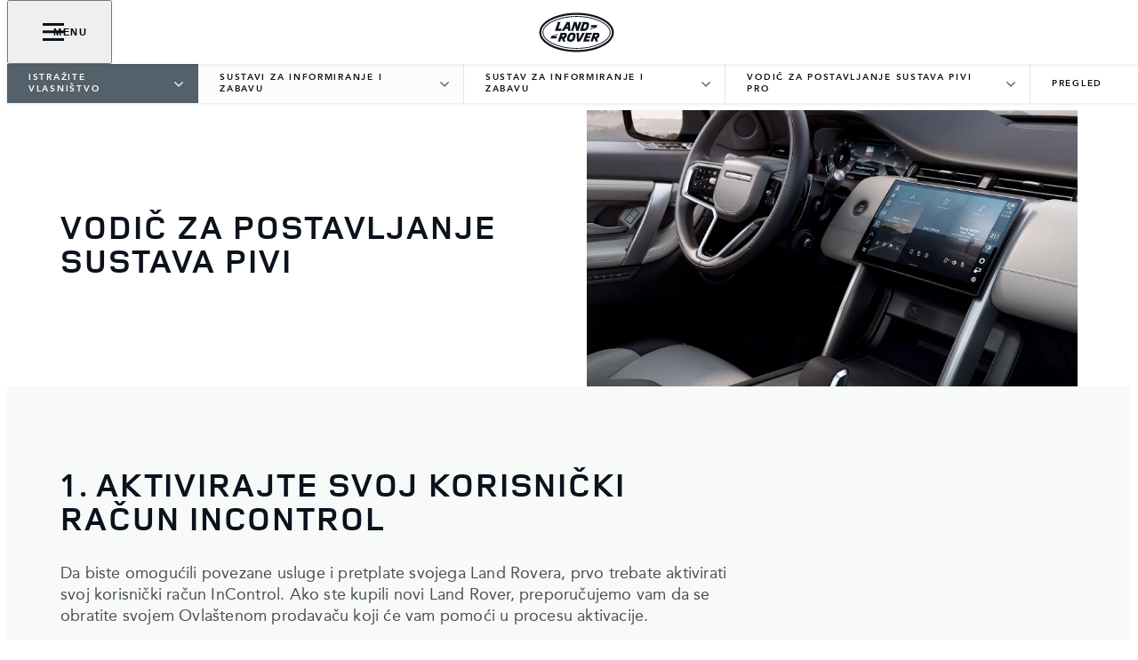

--- FILE ---
content_type: text/html; charset=utf-8
request_url: https://croatia.landrover.com/ownership/infotainment-systems/infotainment/pivi-pro-setup-guide/overview
body_size: 78620
content:
<!doctype html>
<html data-n-head-ssr lang="hr" style="--page-footer-padding: 0px" data-n-head="%7B%22lang%22:%7B%22ssr%22:%22hr%22%7D,%22style%22:%7B%22ssr%22:%22--page-footer-padding:%200px%22%7D%7D">
  <head >
    <!--  
      This website was made by Reffine.com
    -->
    <meta data-n-head="ssr" charset="utf-8"><meta data-n-head="ssr" name="viewport" content="width=device-width, initial-scale=1"><meta data-n-head="ssr" data-hid="og:site_name" name="og:site_name" content="Land Rover Hrvatska"><meta data-n-head="ssr" data-hid="apple-mobile-web-app-title" name="apple-mobile-web-app-title" content="Land Rover Hrvatska"><meta data-n-head="ssr" data-hid="twitter:card" name="twitter:card" content="summary_large_image"><meta data-n-head="ssr" data-hid="og:title" name="og:title" property="og:title" content="Postavite Pivi Pro | Pogledajte naš vodič i započnite ovdje | Land Rover Hrvatska"><meta data-n-head="ssr" data-hid="og:image:alt" name="og:image:alt" property="og:image:alt" content="Postavite Pivi Pro | Pogledajte naš vodič i započnite ovdje | Land Rover Hrvatska"><meta data-n-head="ssr" data-hid="twitter:title" name="twitter:title" content="Postavite Pivi Pro | Pogledajte naš vodič i započnite ovdje | Land Rover Hrvatska"><meta data-n-head="ssr" data-hid="twitter:image:alt" name="twitter:image:alt" content="Postavite Pivi Pro | Pogledajte naš vodič i započnite ovdje | Land Rover Hrvatska"><meta data-n-head="ssr" data-hid="description" name="description" content="Želite li postaviti sustav Pivi u svojem Land Roveru? Izradili smo vodič koji će vam u tome pomoći. Pogledajte kako započeti uz vodič za postavljanje sustava Pivi."><meta data-n-head="ssr" data-hid="og:description" name="og:description" property="og:description" content="Želite li postaviti sustav Pivi u svojem Land Roveru? Izradili smo vodič koji će vam u tome pomoći. Pogledajte kako započeti uz vodič za postavljanje sustava Pivi."><meta data-n-head="ssr" data-hid="twitter:description" name="twitter:description" content="Želite li postaviti sustav Pivi u svojem Land Roveru? Izradili smo vodič koji će vam u tome pomoći. Pogledajte kako započeti uz vodič za postavljanje sustava Pivi."><meta data-n-head="ssr" data-hid="og:image" name="og:image" property="og:image" content="https://media.cdn-jaguarlandrover.com/api/v2/images/105475/w/1600.jpg"><meta data-n-head="ssr" data-hid="og:image:secure_url" name="og:image:secure_url" property="og:image:secure_url" content="https://media.cdn-jaguarlandrover.com/api/v2/images/105475/w/1600.jpg"><meta data-n-head="ssr" data-hid="twitter:image" name="twitter:image" content="https://media.cdn-jaguarlandrover.com/api/v2/images/105475/w/1600.jpg"><meta data-n-head="ssr" data-hid="og:url" name="og:url" property="og:url" content="https://croatia.landrover.com/ownership/infotainment-systems/infotainment/pivi-pro-setup-guide/overview"><meta data-n-head="ssr" data-hid="twitter:url" name="twitter:url" content="https://croatia.landrover.com/ownership/infotainment-systems/infotainment/pivi-pro-setup-guide/overview"><meta data-n-head="ssr" name="facebook-domain-verification" content="3eq7xewf3olmskxp436qqa713mzzlo" data-hid="facebook-domain-verification"><title>Postavite Pivi Pro | Pogledajte naš vodič i započnite ovdje | Land Rover Hrvatska</title><base href="/"><link data-n-head="ssr" rel="preconnect" href="https://cdn-jaguarlandrover.com" crossorigin="true"><link data-n-head="ssr" rel="preload" as="font" type="font/woff" href="https://cdn-jaguarlandrover.com/system/fonts/icons/2023/icons.woff2" crossorigin="true"><link data-n-head="ssr" rel="preconnect" href="https://media.cdn-jaguarlandrover.com" crossorigin="true"><link data-n-head="ssr" rel="preconnect" href="https://fonts.googleapis.com" crossorigin="true"><link data-n-head="ssr" rel="manifest" href="/manifest/manifest.r27s4.1b42cb.json" data-hid="manifest"><link data-n-head="ssr" rel="icon" href="/_nuxt/icons/icon_144x144.1b42cb.png" data-hid="icon" type="image/png"><link data-n-head="ssr" rel="preload" as="font" type="font/woff2" href="https://cdn-jaguarlandrover.com/system/fonts/lrdx/LandRover/LandRoverWeb-Bold.woff2" crossorigin="true"><link data-n-head="ssr" rel="preload" as="font" type="font/woff2" href="https://cdn-jaguarlandrover.com/system/fonts/lrdx/2019/LandRoverWeb-Medium.woff2" crossorigin="true"><link data-n-head="ssr" rel="preload" as="font" type="font/woff2" href="https://cdn-jaguarlandrover.com/system/fonts/lrdx/Avenir-Regular.woff2" crossorigin="true"><link data-n-head="ssr" rel="preload" as="font" type="font/woff2" href="https://cdn-jaguarlandrover.com/system/fonts/lrdx/Avenir-Bold.woff2" crossorigin="true"><link data-n-head="ssr" rel="preload" as="font" type="font/woff2" href="https://cdn-jaguarlandrover.com/system/fonts/lrdx/vi2016/Avenir_Medium.woff2" crossorigin="true"><link data-n-head="ssr" rel="preload" as="font" type="font/woff2" href="https://cdn-jaguarlandrover.com/system/fonts/lrdx/vi2016/Avenir_Roman-Oblique.woff2" crossorigin="true"><link data-n-head="ssr" rel="icon" type="image/ico" href="favicon.ico"><link data-n-head="ssr" data-hid="canonical" rel="canonical" href="https://croatia.landrover.com/ownership/infotainment-systems/infotainment/pivi-pro-setup-guide/overview"><style data-n-head="ssr" data-hid="metahead:130">@media only screen and (max-width: 883px){
chat-widget-container {
    margin-bottom: 60px;}
    #Coi-Renew {margin-bottom:80px;}
.jlr-fab__list-item.jlr-fab__list-item--last{ display: none!important; } 
}
</style><style data-n-head="ssr" data-hid="metahead:537">div#rdx-render div.blocks-list div.rdx-render-block section.ready-to-go-bar {display:none !important;}</style><script data-n-head="ssr" data-body="false" data-hid="emitter-stub">;(function(global) {
  if(!global.$emitter) {
    global.$emitterQueue=[];
    var add = function(type, name, handler) {
      global.$emitterQueue.push([type, name, handler])
    }
    global.$emitter = {
      on: add.bind(null, 'on'),
      all: add.bind(null, 'all'),
      emit: add.bind(null, 'emit'),
      off: add.bind(null, 'off')
    }
  }
})(window);
</script><script data-n-head="ssr" type="application/ld+json">{"@context":"https://schema.org","@type":"BreadcrumbList","itemListElement":[{"@type":"ListItem","position":1,"name":"Istražite vlasništvo","item":"https://croatia.landrover.com/ownership"},{"@type":"ListItem","position":2,"name":"SUSTAVI ZA INFORMIRANJE I ZABAVU","item":"https://croatia.landrover.com/ownership/infotainment-systems"},{"@type":"ListItem","position":3,"name":"SUSTAV ZA INFORMIRANJE I ZABAVU","item":"https://croatia.landrover.com/ownership/infotainment-systems/infotainment"},{"@type":"ListItem","position":4,"name":"VODIČ ZA POSTAVLJANJE SUSTAVA PIVI PRO","item":"https://croatia.landrover.com/ownership/infotainment-systems/infotainment/pivi-pro-setup-guide"},{"@type":"ListItem","position":5,"name":"PREGLED","item":"https://croatia.landrover.com/ownership/infotainment-systems/infotainment/pivi-pro-setup-guide/overview"}]}</script><link rel="preload" href="/_nuxt/7c4b32e.js" as="script"><link rel="preload" href="/_nuxt/7b13b9d.js" as="script"><link rel="preload" href="/_nuxt/cc1fd5b.js" as="script"><link rel="preload" href="/_nuxt/acd1fc3.js" as="script"><link rel="preload" href="/_nuxt/0865edd.js" as="script"><link rel="preload" href="/_nuxt/a2b2a9e.js" as="script"><link rel="preload" href="/_nuxt/867582f.js" as="script"><link rel="preload" href="/_nuxt/442c76f.js" as="script"><link rel="preload" href="/_nuxt/f329cef.js" as="script"><link rel="preload" href="/_nuxt/e40587e.js" as="script"><link rel="preload" href="/_nuxt/fd51fc3.js" as="script"><link rel="preload" href="/_nuxt/f8347b1.js" as="script"><link rel="preload" href="/_nuxt/c5baacf.js" as="script"><link rel="preload" href="/_nuxt/8d87234.js" as="script"><style data-vue-ssr-id="5422b1d5:0 70bcbbd6:0 3b8aefa8:0 235d2cb4:0 f592c5fa:0 5ccae5a3:0 23656e10:0 1778f7dc:0 3b1df5ec:0 6ded22aa:0 460ea818:0 7df7b886:0 6cff4f11:0 135b7880:0 25b98d91:0 682135ce:0 04d26cd0:0 1d7275c4:0 5f80abe6:0 60f9cf02:0 7bde633c:0 32b47086:0 6c986103:0 2703cddd:0 c43a3bd6:0 45cdcbe6:0 4e26bbc5:0 4c4acba9:0 0b7f6ad6:0 ad14c522:0 3c902b56:0 2a239dc8:0 7cecae89:0 27342625:0 12f3b7b2:0 97fa441c:0 1c5ed301:0 3b7adcca:0 6fa2b43d:0 534c1378:0">:where(:not(html):not(iframe):not(canvas):not(img):not(svg):not(video):not(audio):not(svg *):not(symbol *)){all:unset;display:revert}*,:after,:before{box-sizing:border-box}a,button{cursor:revert}menu,ol,ul{list-style:none}img{max-block-size:100%;max-inline-size:100%}table{border-collapse:collapse}input,textarea{-webkit-user-select:auto}textarea{white-space:revert}meter{-webkit-appearance:revert;-moz-appearance:revert;appearance:revert}:where(pre){all:revert}::-moz-placeholder{color:inherit}::placeholder{color:inherit}::marker{content:normal}:where([hidden]){display:none}:where([contenteditable]:not([contenteditable=false])){-moz-user-modify:read-write;-webkit-user-modify:read-write;word-wrap:break-word;-webkit-line-break:after-white-space;-webkit-user-select:auto}:where([draggable=true]){-webkit-user-drag:element}:where(dialog:modal){all:revert}b,strong{font-weight:700}em,i{font-style:italic}sub{vertical-align:sub}sub,sup{font-size:smaller}sup{vertical-align:super}td{vertical-align:middle}hr,u{all:revert}u{-webkit-text-decoration:underline;text-decoration:underline}
.jlr-content{direction:ltr}
[class*=" icon-"]:before,[class^=icon-]:before{speak:none;font-feature-settings:normal;-webkit-font-smoothing:antialiased;-moz-osx-font-smoothing:grayscale;color:inherit;display:inline-block;font-family:icons;font-style:normal;font-variant:normal;font-weight:400;line-height:1em;margin-left:.2em;margin-right:.2em;text-align:center;text-decoration:inherit;text-transform:none;vertical-align:middle;width:1.3em}.ae_flag:before,.af_flag:before,.ag_flag:before,.al_flag:before,.am_flag:before,.an_flag:before,.ao_flag:before,.ar_flag:before,.at_flag:before,.au_flag:before,.aw_flag:before,.az_flag:before,.ba_flag:before,.bb_flag:before,.bd_flag:before,.be_flag:before,.bf_flag:before,.bg_flag:before,.bh_flag:before,.bi_flag:before,.bj_flag:before,.bl_flag:before,.bm_flag:before,.bn_flag:before,.bo_flag:before,.br_flag:before,.bs_flag:before,.bt_flag:before,.by_flag:before,.bz_flag:before,.ca_flag:before,.cd_flag:before,.cg_flag:before,.ch_flag:before,.ci_flag:before,.cl_flag:before,.cm_flag:before,.cn_flag:before,.co_flag:before,.cr_flag:before,.cv_flag:before,.cw_flag:before,.cy_flag:before,.cz_flag:before,.de_flag:before,.dj_flag:before,.dk_flag:before,.dm_flag:before,.do_flag:before,.dz_flag:before,.ec_flag:before,.ee_flag:before,.eg_flag:before,.eh_flag:before,.en_black_flag:before,.en_white_flag:before,.er_flag:before,.es_flag:before,.et_flag:before,.fi_flag:before,.fj_flag:before,.fk_flag:before,.fr_black_flag:before,.fr_flag:before,.fr_white_flag:before,.ga_flag:before,.gb_flag:before,.gd_flag:before,.ge_flag:before,.gh_flag:before,.gi_flag:before,.gm_flag:before,.gn_flag:before,.gq_flag:before,.gr_flag:before,.gt_flag:before,.gw_flag:before,.gy_flag:before,.hk_flag:before,.hn_flag:before,.hr_flag:before,.ht_flag:before,.hu_flag:before,.id_flag:before,.ie_flag:before,.il_flag:before,.in_flag:before,.iq_flag:before,.is_flag:before,.it_flag:before,.jm_flag:before,.jo_flag:before,.jp_flag:before,.ke_flag:before,.kh_flag:before,.km_flag:before,.kn_flag:before,.kr_flag:before,.ku_flag:before,.kw_flag:before,.ky_flag:before,.kz_flag:before,.la_flag:before,.lb_flag:before,.lc_flag:before,.lk_flag:before,.lr_flag:before,.lt_flag:before,.lu_flag:before,.lv_black_flag:before,.lv_flag:before,.lv_white_flag:before,.ma_flag:before,.mc_flag:before,.md_flag:before,.me_flag:before,.mg_flag:before,.mk_flag:before,.ml_flag:before,.mm_flag:before,.mn_flag:before,.mr_flag:before,.mt_flag:before,.mu_flag:before,.mw_flag:before,.mx_flag:before,.my_flag:before,.mz_flag:before,.nc_flag:before,.ne_flag:before,.ng_flag:before,.ni_flag:before,.nl_flag:before,.no_flag:before,.np_flag:before,.nz_flag:before,.om_flag:before,.pa_flag:before,.pe_flag:before,.pf_flag:before,.pg_flag:before,.ph_flag:before,.pk_flag:before,.pl_flag:before,.ps_flag:before,.pt_black_flag:before,.pt_flag:before,.pt_white_flag:before,.py_flag:before,.qa_flag:before,.ri_flag:before,.ro_flag:before,.rs_flag:before,.ru_black_flag:before,.ru_flag:before,.ru_white_flag:before,.rw_flag:before,.sa_flag:before,.sc_flag:before,.sd_flag:before,.se_flag:before,.sg_flag:before,.si_flag:before,.sk_flag:before,.sl_flag:before,.sn_flag:before,.so_flag:before,.sr_flag:before,.ss_flag:before,.st_flag:before,.sv_flag:before,.tc_flag:before,.td_flag:before,.tg_flag:before,.th_flag:before,.tn_flag:before,.tr_flag:before,.tt_flag:before,.tw_flag:before,.ty_flag:before,.tz_flag:before,.ua_flag:before,.ug_flag:before,.uk_flag:before,.us_flag:before,.uy_flag:before,.vg_flag:before,.vn_flag:before,.xi_flag:before,.xk_flag:before,.xm_flag:before,.xx_flag:before,.ye_flag:before,.za_flag:before,.zh_black_flag:before,.zh_white_flag:before,.zm_flag:before,.zw_flag:before{background-repeat:no-repeat;content:"";display:block;height:17px;width:26px}.ae_flag:before{background-image:url(https://cdn-jaguarlandrover.com/system/flags/ae.png)}.af_flag:before{background-image:url(https://cdn-jaguarlandrover.com/system/flags/af.png)}.ag_flag:before{background-image:url(https://cdn-jaguarlandrover.com/system/flags/ag.png)}.al_flag:before{background-image:url(https://cdn-jaguarlandrover.com/system/flags/al.png)}.am_flag:before{background-image:url(https://cdn-jaguarlandrover.com/system/flags/am.png)}.an_flag:before{background-image:url(https://cdn-jaguarlandrover.com/system/flags/an.png)}.ao_flag:before{background-image:url(https://cdn-jaguarlandrover.com/system/flags/ao.png)}.ar_flag:before{background-image:url(https://cdn-jaguarlandrover.com/system/flags/ar.png)}.at_flag:before{background-image:url(https://cdn-jaguarlandrover.com/system/flags/at.png)}.au_flag:before{background-image:url(https://cdn-jaguarlandrover.com/system/flags/au.png)}.aw_flag:before{background-image:url(https://cdn-jaguarlandrover.com/system/flags/aw.png)}.az_flag:before{background-image:url(https://cdn-jaguarlandrover.com/system/flags/az.png)}.ba_flag:before{background-image:url(https://cdn-jaguarlandrover.com/system/flags/ba.png)}.bb_flag:before{background-image:url(https://cdn-jaguarlandrover.com/system/flags/bb.png)}.bd_flag:before{background-image:url(https://cdn-jaguarlandrover.com/system/flags/bd.png)}.be_flag:before{background-image:url(https://cdn-jaguarlandrover.com/system/flags/be.png)}.bf_flag:before{background-image:url(https://cdn-jaguarlandrover.com/system/flags/bf.png)}.bg_flag:before{background-image:url(https://cdn-jaguarlandrover.com/system/flags/bg.png)}.bh_flag:before{background-image:url(https://cdn-jaguarlandrover.com/system/flags/bh.png)}.bi_flag:before{background-image:url(https://cdn-jaguarlandrover.com/system/flags/bi.png)}.bj_flag:before{background-image:url(https://cdn-jaguarlandrover.com/system/flags/bj.png)}.bl_flag:before{background-image:url(https://cdn-jaguarlandrover.com/system/flags/bl.png)}.bm_flag:before{background-image:url(https://cdn-jaguarlandrover.com/system/flags/bm.png)}.bn_flag:before{background-image:url(https://cdn-jaguarlandrover.com/system/flags/bn.png)}.bo_flag:before{background-image:url(https://cdn-jaguarlandrover.com/system/flags/bo.png)}.br_flag:before{background-image:url(https://cdn-jaguarlandrover.com/system/flags/br.png)}.bs_flag:before{background-image:url(https://cdn-jaguarlandrover.com/system/flags/bs.png)}.bt_flag:before{background-image:url(https://cdn-jaguarlandrover.com/system/flags/bt.png)}.by_flag:before{background-image:url(https://cdn-jaguarlandrover.com/system/flags/by.png)}.bz_flag:before{background-image:url(https://cdn-jaguarlandrover.com/system/flags/bz.png)}.ca_flag:before{background-image:url(https://cdn-jaguarlandrover.com/system/flags/ca.png)}.cd_flag:before{background-image:url(https://cdn-jaguarlandrover.com/system/flags/cd.png)}.cg_flag:before{background-image:url(https://cdn-jaguarlandrover.com/system/flags/cg.png)}.ch_flag:before{background-image:url(https://cdn-jaguarlandrover.com/system/flags/ch.png)}.ci_flag:before{background-image:url(https://cdn-jaguarlandrover.com/system/flags/ci.png)}.cl_flag:before{background-image:url(https://cdn-jaguarlandrover.com/system/flags/cl.png)}.cm_flag:before{background-image:url(https://cdn-jaguarlandrover.com/system/flags/cm.png)}.cn_flag:before{background-image:url(https://cdn-jaguarlandrover.com/system/flags/cn.png)}.co_flag:before{background-image:url(https://cdn-jaguarlandrover.com/system/flags/co.png)}.cr_flag:before{background-image:url(https://cdn-jaguarlandrover.com/system/flags/cr.png)}.cv_flag:before{background-image:url(https://cdn-jaguarlandrover.com/system/flags/cv.png)}.cw_flag:before{background-image:url(https://cdn-jaguarlandrover.com/system/flags/cw.png)}.cy_flag:before{background-image:url(https://cdn-jaguarlandrover.com/system/flags/cy.png)}.cz_flag:before{background-image:url(https://cdn-jaguarlandrover.com/system/flags/cz.png)}.de_flag:before{background-image:url(https://cdn-jaguarlandrover.com/system/flags/de.png)}.dj_flag:before{background-image:url(https://cdn-jaguarlandrover.com/system/flags/dj.png)}.dk_flag:before{background-image:url(https://cdn-jaguarlandrover.com/system/flags/dk.png)}.dm_flag:before{background-image:url(https://cdn-jaguarlandrover.com/system/flags/dm.png)}.do_flag:before{background-image:url(https://cdn-jaguarlandrover.com/system/flags/do.png)}.dz_flag:before{background-image:url(https://cdn-jaguarlandrover.com/system/flags/dz.png)}.ec_flag:before{background-image:url(https://cdn-jaguarlandrover.com/system/flags/ec.png)}.ee_flag:before{background-image:url(https://cdn-jaguarlandrover.com/system/flags/ee.png)}.eg_flag:before{background-image:url(https://cdn-jaguarlandrover.com/system/flags/eg.png)}.eh_flag:before{background-image:url(https://cdn-jaguarlandrover.com/system/flags/eh.png)}.er_flag:before{background-image:url(https://cdn-jaguarlandrover.com/system/flags/er.png)}.es_flag:before{background-image:url(https://cdn-jaguarlandrover.com/system/flags/es.png)}.et_flag:before{background-image:url(https://cdn-jaguarlandrover.com/system/flags/et.png)}.fi_flag:before{background-image:url(https://cdn-jaguarlandrover.com/system/flags/fi.png)}.fj_flag:before{background-image:url(https://cdn-jaguarlandrover.com/system/flags/fj.png)}.fk_flag:before{background-image:url(https://cdn-jaguarlandrover.com/system/flags/fk.png)}.fr_flag:before{background-image:url(https://cdn-jaguarlandrover.com/system/flags/fr.png)}.ga_flag:before{background-image:url(https://cdn-jaguarlandrover.com/system/flags/ga.png)}.gb_flag:before{background-image:url(https://cdn-jaguarlandrover.com/system/flags/gb.png)}.gd_flag:before{background-image:url(https://cdn-jaguarlandrover.com/system/flags/gd.png)}.ge_flag:before{background-image:url(https://cdn-jaguarlandrover.com/system/flags/ge.png)}.gh_flag:before{background-image:url(https://cdn-jaguarlandrover.com/system/flags/gh.png)}.gi_flag:before{background-image:url(https://cdn-jaguarlandrover.com/system/flags/gi.png)}.gm_flag:before{background-image:url(https://cdn-jaguarlandrover.com/system/flags/gm.png)}.gn_flag:before{background-image:url(https://cdn-jaguarlandrover.com/system/flags/gn.png)}.gq_flag:before{background-image:url(https://cdn-jaguarlandrover.com/system/flags/gq.png)}.gr_flag:before{background-image:url(https://cdn-jaguarlandrover.com/system/flags/gr.png)}.gt_flag:before{background-image:url(https://cdn-jaguarlandrover.com/system/flags/gt.png)}.gw_flag:before{background-image:url(https://cdn-jaguarlandrover.com/system/flags/gw.png)}.gy_flag:before{background-image:url(https://cdn-jaguarlandrover.com/system/flags/gy.png)}.hk_flag:before{background-image:url(https://cdn-jaguarlandrover.com/system/flags/hk.png)}.hn_flag:before{background-image:url(https://cdn-jaguarlandrover.com/system/flags/hn.png)}.hr_flag:before{background-image:url(https://cdn-jaguarlandrover.com/system/flags/hr.png)}.ht_flag:before{background-image:url(https://cdn-jaguarlandrover.com/system/flags/ht.png)}.hu_flag:before{background-image:url(https://cdn-jaguarlandrover.com/system/flags/hu.png)}.id_flag:before{background-image:url(https://cdn-jaguarlandrover.com/system/flags/id.png)}.ie_flag:before{background-image:url(https://cdn-jaguarlandrover.com/system/flags/ie.png)}.il_flag:before{background-image:url(https://cdn-jaguarlandrover.com/system/flags/il.png)}.in_flag:before{background-image:url(https://cdn-jaguarlandrover.com/system/flags/in.png)}.iq_flag:before{background-image:url(https://cdn-jaguarlandrover.com/system/flags/iq.png)}.ku_flag:before{background-image:url(https://cdn-jaguarlandrover.com/system/flags/ku.png)}.is_flag:before{background-image:url(https://cdn-jaguarlandrover.com/system/flags/is.png)}.it_flag:before{background-image:url(https://cdn-jaguarlandrover.com/system/flags/it.png)}.jm_flag:before{background-image:url(https://cdn-jaguarlandrover.com/system/flags/jm.png)}.jo_flag:before{background-image:url(https://cdn-jaguarlandrover.com/system/flags/jo.png)}.jp_flag:before{background-image:url(https://cdn-jaguarlandrover.com/system/flags/jp.png)}.ke_flag:before{background-image:url(https://cdn-jaguarlandrover.com/system/flags/ke.png)}.kh_flag:before{background-image:url(https://cdn-jaguarlandrover.com/system/flags/kh.png)}.km_flag:before{background-image:url(https://cdn-jaguarlandrover.com/system/flags/km.png)}.kn_flag:before{background-image:url(https://cdn-jaguarlandrover.com/system/flags/kn.png)}.kr_flag:before{background-image:url(https://cdn-jaguarlandrover.com/system/flags/kr.png)}.kw_flag:before{background-image:url(https://cdn-jaguarlandrover.com/system/flags/kw.png)}.ky_flag:before{background-image:url(https://cdn-jaguarlandrover.com/system/flags/ky.png)}.kz_flag:before{background-image:url(https://cdn-jaguarlandrover.com/system/flags/kz.png)}.la_flag:before{background-image:url(https://cdn-jaguarlandrover.com/system/flags/la.png)}.lb_flag:before{background-image:url(https://cdn-jaguarlandrover.com/system/flags/lb.png)}.lc_flag:before{background-image:url(https://cdn-jaguarlandrover.com/system/flags/lc.png)}.lk_flag:before{background-image:url(https://cdn-jaguarlandrover.com/system/flags/lk.png)}.lr_flag:before{background-image:url(https://cdn-jaguarlandrover.com/system/flags/lr.png)}.lt_flag:before{background-image:url(https://cdn-jaguarlandrover.com/system/flags/lt.png)}.lu_flag:before{background-image:url(https://cdn-jaguarlandrover.com/system/flags/lu.png)}.lv_flag:before{background-image:url(https://cdn-jaguarlandrover.com/system/flags/lv.png)}.ma_flag:before{background-image:url(https://cdn-jaguarlandrover.com/system/flags/ma.png)}.md_flag:before{background-image:url(https://cdn-jaguarlandrover.com/system/flags/md.png)}.me_flag:before{background-image:url(https://cdn-jaguarlandrover.com/system/flags/me.png)}.mg_flag:before{background-image:url(https://cdn-jaguarlandrover.com/system/flags/mg.png)}.mk_flag:before{background-image:url(https://cdn-jaguarlandrover.com/system/flags/mk.png)}.ml_flag:before{background-image:url(https://cdn-jaguarlandrover.com/system/flags/ml.png)}.mm_flag:before{background-image:url(https://cdn-jaguarlandrover.com/system/flags/mm.png)}.mn_flag:before{background-image:url(https://cdn-jaguarlandrover.com/system/flags/mn.png)}.mr_flag:before{background-image:url(https://cdn-jaguarlandrover.com/system/flags/mr.png)}.mt_flag:before{background-image:url(https://cdn-jaguarlandrover.com/system/flags/mt.png)}.mu_flag:before{background-image:url(https://cdn-jaguarlandrover.com/system/flags/mu.png)}.mw_flag:before{background-image:url(https://cdn-jaguarlandrover.com/system/flags/mw.png)}.mx_flag:before{background-image:url(https://cdn-jaguarlandrover.com/system/flags/mx.png)}.my_flag:before{background-image:url(https://cdn-jaguarlandrover.com/system/flags/my.png)}.mz_flag:before{background-image:url(https://cdn-jaguarlandrover.com/system/flags/mz.png)}.nc_flag:before{background-image:url(https://cdn-jaguarlandrover.com/system/flags/nc.png)}.ne_flag:before{background-image:url(https://cdn-jaguarlandrover.com/system/flags/ne.png)}.ng_flag:before{background-image:url(https://cdn-jaguarlandrover.com/system/flags/ng.png)}.ni_flag:before{background-image:url(https://cdn-jaguarlandrover.com/system/flags/ni.png)}.nl_flag:before{background-image:url(https://cdn-jaguarlandrover.com/system/flags/nl.png)}.no_flag:before{background-image:url(https://cdn-jaguarlandrover.com/system/flags/no.png)}.np_flag:before{background-image:url(https://cdn-jaguarlandrover.com/system/flags/np.png)}.nz_flag:before{background-image:url(https://cdn-jaguarlandrover.com/system/flags/nz.png)}.om_flag:before{background-image:url(https://cdn-jaguarlandrover.com/system/flags/om.png)}.pa_flag:before{background-image:url(https://cdn-jaguarlandrover.com/system/flags/pa.png)}.pe_flag:before{background-image:url(https://cdn-jaguarlandrover.com/system/flags/pe.png)}.pf_flag:before{background-image:url(https://cdn-jaguarlandrover.com/system/flags/pf.png)}.pg_flag:before{background-image:url(https://cdn-jaguarlandrover.com/system/flags/pg.png)}.ph_flag:before{background-image:url(https://cdn-jaguarlandrover.com/system/flags/ph.png)}.pk_flag:before{background-image:url(https://cdn-jaguarlandrover.com/system/flags/pk.png)}.pl_flag:before{background-image:url(https://cdn-jaguarlandrover.com/system/flags/pl.png)}.ps_flag:before{background-image:url(https://cdn-jaguarlandrover.com/system/flags/ps.png)}.pt_flag:before{background-image:url(https://cdn-jaguarlandrover.com/system/flags/pt.png)}.py_flag:before{background-image:url(https://cdn-jaguarlandrover.com/system/flags/py.png)}.qa_flag:before{background-image:url(https://cdn-jaguarlandrover.com/system/flags/qa.png)}.ri_flag:before{background-image:url(https://cdn-jaguarlandrover.com/system/flags/ri.png)}.ro_flag:before{background-image:url(https://cdn-jaguarlandrover.com/system/flags/ro.png)}.rs_flag:before{background-image:url(https://cdn-jaguarlandrover.com/system/flags/rs.png)}.ru_flag:before{background-image:url(https://cdn-jaguarlandrover.com/system/flags/ru.png)}.rw_flag:before{background-image:url(https://cdn-jaguarlandrover.com/system/flags/rw.png)}.sa_flag:before{background-image:url(https://cdn-jaguarlandrover.com/system/flags/sa.png)}.sc_flag:before{background-image:url(https://cdn-jaguarlandrover.com/system/flags/sc.png)}.sd_flag:before{background-image:url(https://cdn-jaguarlandrover.com/system/flags/sd.png)}.se_flag:before{background-image:url(https://cdn-jaguarlandrover.com/system/flags/se.png)}.sg_flag:before{background-image:url(https://cdn-jaguarlandrover.com/system/flags/sg.png)}.si_flag:before{background-image:url(https://cdn-jaguarlandrover.com/system/flags/si.png)}.sk_flag:before{background-image:url(https://cdn-jaguarlandrover.com/system/flags/sk.png)}.sl_flag:before{background-image:url(https://cdn-jaguarlandrover.com/system/flags/sl.png)}.sn_flag:before{background-image:url(https://cdn-jaguarlandrover.com/system/flags/sn.png)}.so_flag:before{background-image:url(https://cdn-jaguarlandrover.com/system/flags/so.png)}.sr_flag:before{background-image:url(https://cdn-jaguarlandrover.com/system/flags/sr.png)}.ss_flag:before{background-image:url(https://cdn-jaguarlandrover.com/system/flags/ss.png)}.st_flag:before{background-image:url(https://cdn-jaguarlandrover.com/system/flags/st.png)}.sv_flag:before{background-image:url(https://cdn-jaguarlandrover.com/system/flags/sv.png)}.tc_flag:before{background-image:url(https://cdn-jaguarlandrover.com/system/flags/tc.png)}.td_flag:before{background-image:url(https://cdn-jaguarlandrover.com/system/flags/td.png)}.tg_flag:before{background-image:url(https://cdn-jaguarlandrover.com/system/flags/tg.png)}.th_flag:before{background-image:url(https://cdn-jaguarlandrover.com/system/flags/th.png)}.tn_flag:before{background-image:url(https://cdn-jaguarlandrover.com/system/flags/tn.png)}.tr_flag:before{background-image:url(https://cdn-jaguarlandrover.com/system/flags/tr.png)}.tt_flag:before{background-image:url(https://cdn-jaguarlandrover.com/system/flags/tt.png)}.tw_flag:before{background-image:url(https://cdn-jaguarlandrover.com/system/flags/tw.png)}.ty_flag:before{background-image:url(https://cdn-jaguarlandrover.com/system/flags/ty.png)}.tz_flag:before{background-image:url(https://cdn-jaguarlandrover.com/system/flags/tz.png)}.ua_flag:before{background-image:url(https://cdn-jaguarlandrover.com/system/flags/ua.png)}.ug_flag:before{background-image:url(https://cdn-jaguarlandrover.com/system/flags/ug.png)}.uk_flag:before{background-image:url(https://cdn-jaguarlandrover.com/system/flags/uk.png)}.us_flag:before{background-image:url(https://cdn-jaguarlandrover.com/system/flags/us.png)}.uy_flag:before{background-image:url(https://cdn-jaguarlandrover.com/system/flags/uy.png)}.vg_flag:before{background-image:url(https://cdn-jaguarlandrover.com/system/flags/vg.png)}.vn_flag:before{background-image:url(https://cdn-jaguarlandrover.com/system/flags/vn.png)}.xi_flag:before{background-image:url(https://cdn-jaguarlandrover.com/system/flags/xi.png)}.xk_flag:before{background-image:url(https://cdn-jaguarlandrover.com/system/flags/xk.png)}.xm_flag:before{background-image:url(https://cdn-jaguarlandrover.com/system/flags/xm.png)}.xx_flag:before{background-image:url(https://cdn-jaguarlandrover.com/system/flags/xx.png)}.ye_flag:before{background-image:url(https://cdn-jaguarlandrover.com/system/flags/ye.png)}.za_flag:before{background-image:url(https://cdn-jaguarlandrover.com/system/flags/za.png)}.zm_flag:before{background-image:url(https://cdn-jaguarlandrover.com/system/flags/zm.png)}.zw_flag:before{background-image:url(https://cdn-jaguarlandrover.com/system/flags/zw.png)}.mc_flag:before{background-image:url(https://cdn-jaguarlandrover.com/system/flags/mc.png)}.fr_white_flag:before{background-image:url(https://cdn-jaguarlandrover.com/system/flags/fr_white.png)}.fr_black_flag:before{background-image:url(https://cdn-jaguarlandrover.com/system/flags/fr_black.png)}.pt_white_flag:before{background-image:url(https://cdn-jaguarlandrover.com/system/flags/pt_white.png)}.pt_black_flag:before{background-image:url(https://cdn-jaguarlandrover.com/system/flags/pt_black.png)}.ru_white_flag:before{background-image:url(https://cdn-jaguarlandrover.com/system/flags/ru_white.png)}.ru_black_flag:before{background-image:url(https://cdn-jaguarlandrover.com/system/flags/ru_black.png)}.lv_white_flag:before{background-image:url(https://cdn-jaguarlandrover.com/system/flags/lv_white.png)}.lv_black_flag:before{background-image:url(https://cdn-jaguarlandrover.com/system/flags/lv_black.png)}.en_white_flag:before{background-image:url(https://cdn-jaguarlandrover.com/system/flags/en_white.png)}.en_black_flag:before{background-image:url(https://cdn-jaguarlandrover.com/system/flags/en_black.png)}.zh_white_flag:before{background-image:url(https://cdn-jaguarlandrover.com/system/flags/zh_white.png)}.zh_black_flag:before{background-image:url(https://cdn-jaguarlandrover.com/system/flags/zh_black.png)}[class*=" icon-"]:before,[class^=icon-]:before{content:""}.icon-360-evo-jaguar:before{content:""}.icon-360-view:before{content:""}.icon-CO2:before{content:""}.icon-JAG_electric-vehicle-services:before{content:""}.icon-LR-Inventory:before{content:""}.icon-LR_electric-vehicle-services:before{content:""}.icon-accessories-evo-jaguar:before{content:""}.icon-accessories:before{content:""}.icon-accolade-chevron-left:before{content:""}.icon-accolade-chevron-right:before{content:""}.icon-add-evo-jaguar:before{content:""}.icon-approved-used:before{content:""}.icon-approvedused-evo-jaguar:before{content:""}.icon-apps-evo-jaguar:before{content:""}.icon-arduous-evo-jaguar:before{content:""}.icon-arrow-down-JDX:before{content:""}.icon-arrow-down:before{content:""}.icon-arrow-left-evo-jaguar:before{content:""}.icon-arrow-left:before{content:""}.icon-arrow-right-evo-jaguar:before{content:""}.icon-arrow-right:before{content:""}.icon-back-to-top:before{content:""}.icon-bars:before{content:""}.icon-battery-evo-jaguar:before{content:""}.icon-battery-hybrid-evo-jaguar:before{content:""}.icon-battery-hybrid-landrover:before{content:""}.icon-battery-landrover:before{content:""}.icon-bodyshop-evo-jaguar:before{content:""}.icon-bodyshop:before{content:""}.icon-bond:before{content:""}.icon-brakefluid-evo-jaguar:before{content:""}.icon-brakepads-evo-jaguar:before{content:""}.icon-brochure-evo-jaguar:before{content:""}.icon-calculate-trade-in-value:before{content:""}.icon-calendar-evo-jaguar:before{content:""}.icon-calendar:before{content:""}.icon-call-evo-jaguar:before{content:""}.icon-capacity-evo-jaguar:before{content:""}.icon-capacity:before{content:""}.icon-captions-on:before{content:""}.icon-captions:before{content:""}.icon-carpe:before{content:""}.icon-caution-evo-jaguar:before{content:""}.icon-caution:before{content:""}.icon-chevron-down:before{content:""}.icon-chevron-up:before{content:""}.icon-chevronleft-evo-jaguar:before{content:""}.icon-chevronright-evo-jaguar:before{content:""}.icon-climate-jaguar:before{content:""}.icon-clock-evo-jaguar:before{content:""}.icon-close-evo-jaguar:before{content:""}.icon-close:before{content:""}.icon-close_v2:before{content:""}.icon-close_v3:before{content:""}.icon-co2-evo-jaguar:before{content:""}.icon-comment:before{content:""}.icon-compare-evo-jaguar:before{content:""}.icon-compare-jaguar:before{content:""}.icon-compare:before{content:""}.icon-comparison-jaguar:before{content:""}.icon-contact-evo-jaguar:before{content:""}.icon-coolant-evo-jaguar:before{content:""}.icon-credit-card-jaguar:before{content:""}.icon-credit-card:before{content:""}.icon-directional-left:before{content:""}.icon-directional-right:before{content:""}.icon-directions-jaguar:before{content:""}.icon-directions:before{content:""}.icon-dj-grass:before{content:""}.icon-dj-gravel-rocks:before{content:""}.icon-dj-mud-ruts:before{content:""}.icon-dj-on-road:before{content:""}.icon-dj-sand:before{content:""}.icon-dj-snow-ice:before{content:""}.icon-dj-water:before{content:""}.icon-dots-evo-jaguar:before{content:""}.icon-download-evo-jaguar:before{content:""}.icon-download:before{content:""}.icon-drag-arrow-down:before{content:""}.icon-drag-arrow-left:before{content:""}.icon-drag-arrow-right:before{content:""}.icon-drag-arrow-up:before{content:""}.icon-drive-evo-jaguar:before{content:""}.icon-driveoffroad:before{content:""}.icon-driveonroad-jaguar:before{content:""}.icon-driveonroad:before{content:""}.icon-dxrange-slider-chevrons:before{content:""}.icon-eco-evo-jaguar:before{content:""}.icon-edit-evo-jaguar:before{content:""}.icon-email-evo-jaguar:before{content:""}.icon-email:before{content:""}.icon-error:before{content:""}.icon-exclamation-lr:before{content:""}.icon-experience-evo-jaguar:before{content:""}.icon-experience:before{content:""}.icon-explore:before{content:""}.icon-favourite-evo-jaguar:before{content:""}.icon-fax-evo-jaguar:before{content:""}.icon-fax:before{content:""}.icon-feedback-jaguar:before{content:""}.icon-feedback-landrover:before{content:""}.icon-filter-evo-jaguar:before{content:""}.icon-filter:before{content:""}.icon-filterclose-evo-jaguar:before{content:""}.icon-finance-calculator-jaguar:before{content:""}.icon-finance-calculator:before{content:""}.icon-financecalculator-evo-jaguar:before{content:""}.icon-fleet-business-evo-jaguar:before{content:""}.icon-fleet-business-landrover:before{content:""}.icon-fuel-evo-jaguar:before{content:""}.icon-fullscreen-evo-jaguar:before{content:""}.icon-fullscreen-exit:before{content:""}.icon-fullscreen:before{content:""}.icon-gallery-categories:before{content:""}.icon-gallery-evo-jaguar:before{content:""}.icon-guides-evo-jaguar:before{content:""}.icon-help-evo-jaguar:before{content:""}.icon-ignite-brochure-jaguar:before{content:""}.icon-ignite-brochure:before{content:""}.icon-ignite-configure-jaguar:before{content:""}.icon-ignite-configure:before{content:""}.icon-ignite-drive:before{content:""}.icon-ignite-inform-jaguar:before{content:""}.icon-ignite-inform:before{content:""}.icon-incontrol-evo-jaguar:before{content:""}.icon-incontrol:before{content:""}.icon-info-evo-jaguar:before{content:""}.icon-information-landrover:before{content:""}.icon-information:before{content:""}.icon-insurance-jaguar:before{content:""}.icon-insurance:before{content:""}.icon-inventory-evo-jaguar:before{content:""}.icon-inventory:before{content:""}.icon-jag2you-evo-jaguar:before{content:""}.icon-land-rover-to-you:before{content:""}.icon-landrover-pinnacle:before{content:""}.icon-left-open-big:before{content:""}.icon-link-evo-jaguar:before{content:""}.icon-link-out:before{content:""}.icon-linkout-JDX:before{content:""}.icon-location-evo-jaguar:before{content:""}.icon-location:before{content:""}.icon-login-evo-jaguar:before{content:""}.icon-lr-360:before{content:""}.icon-lr2you:before{content:""}.icon-map-pin-jaguar:before{content:""}.icon-map-pin:before{content:""}.icon-media-jaguar:before{content:""}.icon-minus-jaguar:before{content:""}.icon-minus:before{content:""}.icon-motorway-jaguar:before{content:""}.icon-new-star-jaguar:before{content:""}.icon-new-star:before{content:""}.icon-nocostoption:before{content:""}.icon-notes-evo-jaguar:before{content:""}.icon-notes:before{content:""}.icon-notifications-evo-jaguar:before{content:""}.icon-offer-currency-chf-jag:before{content:""}.icon-offer-currency-chf-lr:before{content:""}.icon-offer-currency-cny-jag:before{content:""}.icon-offer-currency-cny-lr:before{content:""}.icon-offer-currency-czk-jag:before{content:""}.icon-offer-currency-czk-lr:before{content:""}.icon-offer-currency-dollar-jag:before{content:""}.icon-offer-currency-dollar-lr:before{content:""}.icon-offer-currency-euro-lr:before{content:""}.icon-offer-currency-inr-jag:before{content:""}.icon-offer-currency-inr-lr:before{content:""}.icon-offer-currency-jpy-jag:before{content:""}.icon-offer-currency-jpy-lr:before{content:""}.icon-offer-currency-krw-jag:before{content:""}.icon-offer-currency-krw-lr:before{content:""}.icon-offer-currency-nok-jag:before{content:""}.icon-offer-currency-nok-lr:before{content:""}.icon-offer-currency-pound-lr:before{content:""}.icon-offer-currency-rub-jag:before{content:""}.icon-offer-currency-rub-lr:before{content:""}.icon-offer-currency-sek-jag:before{content:""}.icon-offer-currency-sek-lr:before{content:""}.icon-offer-currency-zar-jag:before{content:""}.icon-offer-currency-zar-lr:before{content:""}.icon-offereuro-evo-jaguar:before{content:""}.icon-offerpound-evo-jaguar:before{content:""}.icon-offers-finance-jaguar:before{content:""}.icon-offers-finance:before{content:""}.icon-oil-evo-jaguar:before{content:""}.icon-optional:before{content:""}.icon-ordertracker-evo-jaguar:before{content:""}.icon-owners:before{content:""}.icon-parts-evo-jaguar:before{content:""}.icon-parts:before{content:""}.icon-pause-evo-jaguar:before{content:""}.icon-pause:before{content:""}.icon-phone-jaguar:before{content:""}.icon-phone:before{content:""}.icon-pivotal:before{content:""}.icon-play-evo-jaguar:before{content:""}.icon-play:before{content:""}.icon-plus-jaguar:before{content:""}.icon-plus:before{content:""}.icon-preconditioning-evo-jaguar:before{content:""}.icon-predelivery-evo-jaguar:before{content:""}.icon-preparationsale-evo-jaguar:before{content:""}.icon-pride-of-jaguar:before{content:""}.icon-print-evo-jaguar:before{content:""}.icon-print:before{content:""}.icon-profile-evo-jaguar:before{content:""}.icon-profile:before{content:""}.icon-question-mark:before{content:""}.icon-quickstartguides-evo-jaguar:before{content:""}.icon-quote-left-mena:before{content:""}.icon-quote-left:before{content:""}.icon-quote-right-mena:before{content:""}.icon-quote-right:before{content:""}.icon-r-performance:before{content:""}.icon-reload-evo-jaguar:before{content:""}.icon-reminder-evo-jaguar:before{content:""}.icon-remove-evo-jaguar:before{content:""}.icon-repair:before{content:""}.icon-replay:before{content:""}.icon-request-quote-dollar-jaguar:before{content:""}.icon-request-quote-dollar:before{content:""}.icon-request-quote-sterling-jaguar:before{content:""}.icon-request-quote-sterling:before{content:""}.icon-right-open-big:before{content:""}.icon-salespreferred-evo-jaguar:before{content:""}.icon-save-evo-jaguar:before{content:""}.icon-search-evo-jaguar:before{content:""}.icon-search:before{content:""}.icon-seats-evo-jaguar:before{content:""}.icon-seats:before{content:""}.icon-service-evo-jaguar:before{content:""}.icon-service:before{content:""}.icon-servicehistory-evo-jaguar:before{content:""}.icon-servicepreferred-evo-jaguar:before{content:""}.icon-share-evo-jaguar:before{content:""}.icon-share-jaguar:before{content:""}.icon-share:before{content:""}.icon-shop-evo-jaguar:before{content:""}.icon-shop-jaguar:before{content:""}.icon-shop:before{content:""}.icon-slide-out-icon:before{content:""}.icon-snowflake-jaguar:before{content:""}.icon-social-facebook-comment:before{content:""}.icon-social-facebook-like:before{content:""}.icon-social-facebook-share:before{content:""}.icon-social-instagram-comment:before{content:""}.icon-social-instagram-like:before{content:""}.icon-social-pinterest-like:before{content:""}.icon-social-pinterest-pin:before{content:""}.icon-social-twitter-favourite:before{content:""}.icon-social-twitter-retweet:before{content:""}.icon-social_blogger:before{content:""}.icon-social_douban:before{content:""}.icon-social_facebook:before{content:""}.icon-social_google:before{content:""}.icon-social_instagram:before{content:""}.icon-social_jaguarapp:before{content:""}.icon-social_linkedin:before{content:""}.icon-social_lrapp:before{content:""}.icon-social_pinterest:before{content:""}.icon-social_renren:before{content:""}.icon-social_sinaweibo:before{content:""}.icon-social_tumblr:before{content:""}.icon-social_twitter:before{content:""}.icon-social_vkontakt:before{content:""}.icon-social_wechat:before{content:""}.icon-social_whatsapp:before{content:""}.icon-social_youtube:before{content:""}.icon-sound-evo-jaguar:before{content:""}.icon-sound-off:before{content:""}.icon-sound-on:before{content:""}.icon-speed-evo-jaguar:before{content:""}.icon-speed-jaguar:before{content:""}.icon-speed:before{content:""}.icon-standard:before{content:""}.icon-stepone-evo-jaguar:before{content:""}.icon-stepthree-evo-jaguar:before{content:""}.icon-steptwo-evo-jaguar:before{content:""}.icon-subtitles-on:before{content:""}.icon-subtitles:before{content:""}.icon-svo-evo-jaguar:before{content:""}.icon-svo:before{content:""}.icon-target-evo-jaguar:before{content:""}.icon-thumbnail_view:before{content:""}.icon-tick-consent-jaguar:before{content:""}.icon-tick-consent-landrover:before{content:""}.icon-tick-jaguar:before{content:""}.icon-tick-landrover:before{content:""}.icon-tick-lr:before{content:""}.icon-tick:before{content:""}.icon-tickcircle-evo-jaguar:before{content:""}.icon-tyrepressure-evo-jaguar:before{content:""}.icon-usb-evo-jaguar:before{content:""}.icon-usb:before{content:""}.icon-value-jaguar:before{content:""}.icon-value-lr:before{content:""}.icon-vehicle-evo-jaguar:before{content:""}.icon-vehicleadd-evo-jaguar:before{content:""}.icon-videoguides-evo-jaguar:before{content:""}.icon-view-vehicles:before{content:""}.icon-warning-evo-jaguar:before{content:""}.icon-warning:before{content:""}.icon-washerfluid-evo-jaguar:before{content:""}.icon-xcircle-evo-jaguar:before{content:""}.icon-zoom-evo-jaguar:before{content:""}.icon-zoom:before{content:""}.icon-zoom_in:before{content:""}.icon-zoom_out:before{content:""}.en_black_flag:before,.en_white_flag:before,.zh_black_flag:before,.zh_white_flag:before{background-position:50%}.icon-social_tiktok:before{background:currentColor;content:""!important;height:1em;-webkit-mask-image:url([data-uri]);mask-image:url([data-uri]);-webkit-mask-repeat:no-repeat;mask-repeat:no-repeat}.icon-social_youtube_new:before{background:currentColor;content:""!important;height:1em;margin:0;-webkit-mask-image:url("[data-uri]");mask-image:url("[data-uri]");-webkit-mask-repeat:no-repeat;mask-repeat:no-repeat}.icon-social_twitter_x:before{background:currentColor;content:""!important;height:1em;-webkit-mask-image:url([data-uri]);mask-image:url([data-uri]);-webkit-mask-repeat:no-repeat;mask-repeat:no-repeat;-webkit-mask-size:contain;mask-size:contain}.icon-bookmark:before{background:currentColor;content:""!important;height:1em;-webkit-mask-image:url("[data-uri]");mask-image:url("[data-uri]");-webkit-mask-repeat:no-repeat;mask-repeat:no-repeat}.icon-edit-landrover:before{background:currentColor;content:""!important;height:1em;-webkit-mask-image:url([data-uri]);mask-image:url([data-uri]);-webkit-mask-position:center;mask-position:center;-webkit-mask-repeat:no-repeat;mask-repeat:no-repeat;-webkit-mask-size:contain;mask-size:contain}.icon-phone-rtl:before{background:currentColor;content:""!important;height:1em;margin:0;-webkit-mask-image:url("[data-uri]");mask-image:url("[data-uri]");-webkit-mask-repeat:no-repeat;mask-repeat:no-repeat}
.jlr-content a{color:inherit}.jlr-content a:visited{color:inherit;-webkit-text-decoration:underline;text-decoration:underline}.jlr-content a:focus,.jlr-content a:hover{color:#4a4f54;-webkit-text-decoration:none;text-decoration:none}.jlr-layout [class$="--white-theme"] a:not(.jlr-button),.jlr-layout [class$="--white-theme"] a:not(.jlr-button):visited,.rdx-blocks-manager [class$="--white-theme"] a:not(.jlr-button),.rdx-blocks-manager [class$="--white-theme"] a:not(.jlr-button):visited{color:#4a4f54}.jlr-layout [class$="--white-theme"] a:not(.jlr-button):focus,.jlr-layout [class$="--white-theme"] a:not(.jlr-button):focus:hover,.rdx-blocks-manager [class$="--white-theme"] a:not(.jlr-button):focus,.rdx-blocks-manager [class$="--white-theme"] a:not(.jlr-button):focus:hover{-webkit-text-decoration:underline;text-decoration:underline}.jlr-layout [class$="--white-theme"] a:not(.jlr-button):focus:focus-visible:not([disabled]),.jlr-layout [class$="--white-theme"] a:not(.jlr-button):focus:focus-within:not([disabled]),.jlr-layout [class$="--white-theme"] a:not(.jlr-button):focus:focus:not([disabled]),.jlr-layout [class$="--white-theme"] a:not(.jlr-button):focus:hover:focus-visible:not([disabled]),.jlr-layout [class$="--white-theme"] a:not(.jlr-button):focus:hover:focus-within:not([disabled]),.jlr-layout [class$="--white-theme"] a:not(.jlr-button):focus:hover:focus:not([disabled]),.rdx-blocks-manager [class$="--white-theme"] a:not(.jlr-button):focus:focus-visible:not([disabled]),.rdx-blocks-manager [class$="--white-theme"] a:not(.jlr-button):focus:focus-within:not([disabled]),.rdx-blocks-manager [class$="--white-theme"] a:not(.jlr-button):focus:focus:not([disabled]),.rdx-blocks-manager [class$="--white-theme"] a:not(.jlr-button):focus:hover:focus-visible:not([disabled]),.rdx-blocks-manager [class$="--white-theme"] a:not(.jlr-button):focus:hover:focus-within:not([disabled]),.rdx-blocks-manager [class$="--white-theme"] a:not(.jlr-button):focus:hover:focus:not([disabled]){outline:0!important}.jlr-layout [class$="--white-theme"] a:not(.jlr-button):focus:focus-visible:not([disabled]),.jlr-layout [class$="--white-theme"] a:not(.jlr-button):focus:focus-within:not([disabled]),.jlr-layout [class$="--white-theme"] a:not(.jlr-button):focus:focus:not([disabled]),.jlr-layout [class$="--white-theme"] a:not(.jlr-button):focus:hover:focus-visible:not([disabled]),.jlr-layout [class$="--white-theme"] a:not(.jlr-button):focus:hover:focus-within:not([disabled]),.jlr-layout [class$="--white-theme"] a:not(.jlr-button):focus:hover:focus:not([disabled]),.rdx-blocks-manager [class$="--white-theme"] a:not(.jlr-button):focus:focus-visible:not([disabled]),.rdx-blocks-manager [class$="--white-theme"] a:not(.jlr-button):focus:focus-within:not([disabled]),.rdx-blocks-manager [class$="--white-theme"] a:not(.jlr-button):focus:focus:not([disabled]),.rdx-blocks-manager [class$="--white-theme"] a:not(.jlr-button):focus:hover:focus-visible:not([disabled]),.rdx-blocks-manager [class$="--white-theme"] a:not(.jlr-button):focus:hover:focus-within:not([disabled]),.rdx-blocks-manager [class$="--white-theme"] a:not(.jlr-button):focus:hover:focus:not([disabled]){box-shadow:0 0 5px 2px #4a90e2}.jlr-layout [class$="--white-theme"] a:not(.jlr-button):focus,.jlr-layout [class$="--white-theme"] a:not(.jlr-button):hover,.rdx-blocks-manager [class$="--white-theme"] a:not(.jlr-button):focus,.rdx-blocks-manager [class$="--white-theme"] a:not(.jlr-button):hover{color:#4a4f54}.jlr-layout [class$="--white-theme"] a:not(.jlr-button):focus:focus-visible:not([disabled]),.jlr-layout [class$="--white-theme"] a:not(.jlr-button):focus:focus-within:not([disabled]),.jlr-layout [class$="--white-theme"] a:not(.jlr-button):focus:focus:not([disabled]),.jlr-layout [class$="--white-theme"] a:not(.jlr-button):hover:focus-visible:not([disabled]),.jlr-layout [class$="--white-theme"] a:not(.jlr-button):hover:focus-within:not([disabled]),.jlr-layout [class$="--white-theme"] a:not(.jlr-button):hover:focus:not([disabled]),.rdx-blocks-manager [class$="--white-theme"] a:not(.jlr-button):focus:focus-visible:not([disabled]),.rdx-blocks-manager [class$="--white-theme"] a:not(.jlr-button):focus:focus-within:not([disabled]),.rdx-blocks-manager [class$="--white-theme"] a:not(.jlr-button):focus:focus:not([disabled]),.rdx-blocks-manager [class$="--white-theme"] a:not(.jlr-button):hover:focus-visible:not([disabled]),.rdx-blocks-manager [class$="--white-theme"] a:not(.jlr-button):hover:focus-within:not([disabled]),.rdx-blocks-manager [class$="--white-theme"] a:not(.jlr-button):hover:focus:not([disabled]){outline:0!important}.jlr-layout [class$="--white-theme"] a:not(.jlr-button):focus:focus-visible:not([disabled]),.jlr-layout [class$="--white-theme"] a:not(.jlr-button):focus:focus-within:not([disabled]),.jlr-layout [class$="--white-theme"] a:not(.jlr-button):focus:focus:not([disabled]),.jlr-layout [class$="--white-theme"] a:not(.jlr-button):hover:focus-visible:not([disabled]),.jlr-layout [class$="--white-theme"] a:not(.jlr-button):hover:focus-within:not([disabled]),.jlr-layout [class$="--white-theme"] a:not(.jlr-button):hover:focus:not([disabled]),.rdx-blocks-manager [class$="--white-theme"] a:not(.jlr-button):focus:focus-visible:not([disabled]),.rdx-blocks-manager [class$="--white-theme"] a:not(.jlr-button):focus:focus-within:not([disabled]),.rdx-blocks-manager [class$="--white-theme"] a:not(.jlr-button):focus:focus:not([disabled]),.rdx-blocks-manager [class$="--white-theme"] a:not(.jlr-button):hover:focus-visible:not([disabled]),.rdx-blocks-manager [class$="--white-theme"] a:not(.jlr-button):hover:focus-within:not([disabled]),.rdx-blocks-manager [class$="--white-theme"] a:not(.jlr-button):hover:focus:not([disabled]){box-shadow:0 0 5px 2px #4a90e2}.jlr-layout [class$="--light-theme"] a:not(.jlr-button),.jlr-layout [class$="--light-theme"] a:not(.jlr-button):visited,.rdx-blocks-manager [class$="--light-theme"] a:not(.jlr-button),.rdx-blocks-manager [class$="--light-theme"] a:not(.jlr-button):visited{color:#4a4f54}.jlr-layout [class$="--light-theme"] a:not(.jlr-button):focus,.jlr-layout [class$="--light-theme"] a:not(.jlr-button):focus:hover,.rdx-blocks-manager [class$="--light-theme"] a:not(.jlr-button):focus,.rdx-blocks-manager [class$="--light-theme"] a:not(.jlr-button):focus:hover{-webkit-text-decoration:underline;text-decoration:underline}.jlr-layout [class$="--light-theme"] a:not(.jlr-button):focus:focus-visible:not([disabled]),.jlr-layout [class$="--light-theme"] a:not(.jlr-button):focus:focus-within:not([disabled]),.jlr-layout [class$="--light-theme"] a:not(.jlr-button):focus:focus:not([disabled]),.jlr-layout [class$="--light-theme"] a:not(.jlr-button):focus:hover:focus-visible:not([disabled]),.jlr-layout [class$="--light-theme"] a:not(.jlr-button):focus:hover:focus-within:not([disabled]),.jlr-layout [class$="--light-theme"] a:not(.jlr-button):focus:hover:focus:not([disabled]),.rdx-blocks-manager [class$="--light-theme"] a:not(.jlr-button):focus:focus-visible:not([disabled]),.rdx-blocks-manager [class$="--light-theme"] a:not(.jlr-button):focus:focus-within:not([disabled]),.rdx-blocks-manager [class$="--light-theme"] a:not(.jlr-button):focus:focus:not([disabled]),.rdx-blocks-manager [class$="--light-theme"] a:not(.jlr-button):focus:hover:focus-visible:not([disabled]),.rdx-blocks-manager [class$="--light-theme"] a:not(.jlr-button):focus:hover:focus-within:not([disabled]),.rdx-blocks-manager [class$="--light-theme"] a:not(.jlr-button):focus:hover:focus:not([disabled]){outline:0!important}.jlr-layout [class$="--light-theme"] a:not(.jlr-button):focus:focus-visible:not([disabled]),.jlr-layout [class$="--light-theme"] a:not(.jlr-button):focus:focus-within:not([disabled]),.jlr-layout [class$="--light-theme"] a:not(.jlr-button):focus:focus:not([disabled]),.jlr-layout [class$="--light-theme"] a:not(.jlr-button):focus:hover:focus-visible:not([disabled]),.jlr-layout [class$="--light-theme"] a:not(.jlr-button):focus:hover:focus-within:not([disabled]),.jlr-layout [class$="--light-theme"] a:not(.jlr-button):focus:hover:focus:not([disabled]),.rdx-blocks-manager [class$="--light-theme"] a:not(.jlr-button):focus:focus-visible:not([disabled]),.rdx-blocks-manager [class$="--light-theme"] a:not(.jlr-button):focus:focus-within:not([disabled]),.rdx-blocks-manager [class$="--light-theme"] a:not(.jlr-button):focus:focus:not([disabled]),.rdx-blocks-manager [class$="--light-theme"] a:not(.jlr-button):focus:hover:focus-visible:not([disabled]),.rdx-blocks-manager [class$="--light-theme"] a:not(.jlr-button):focus:hover:focus-within:not([disabled]),.rdx-blocks-manager [class$="--light-theme"] a:not(.jlr-button):focus:hover:focus:not([disabled]){box-shadow:0 0 5px 2px #4a90e2}.jlr-layout [class$="--light-theme"] a:not(.jlr-button):focus,.jlr-layout [class$="--light-theme"] a:not(.jlr-button):hover,.rdx-blocks-manager [class$="--light-theme"] a:not(.jlr-button):focus,.rdx-blocks-manager [class$="--light-theme"] a:not(.jlr-button):hover{color:#4a4f54}.jlr-layout [class$="--light-theme"] a:not(.jlr-button):focus:focus-visible:not([disabled]),.jlr-layout [class$="--light-theme"] a:not(.jlr-button):focus:focus-within:not([disabled]),.jlr-layout [class$="--light-theme"] a:not(.jlr-button):focus:focus:not([disabled]),.jlr-layout [class$="--light-theme"] a:not(.jlr-button):hover:focus-visible:not([disabled]),.jlr-layout [class$="--light-theme"] a:not(.jlr-button):hover:focus-within:not([disabled]),.jlr-layout [class$="--light-theme"] a:not(.jlr-button):hover:focus:not([disabled]),.rdx-blocks-manager [class$="--light-theme"] a:not(.jlr-button):focus:focus-visible:not([disabled]),.rdx-blocks-manager [class$="--light-theme"] a:not(.jlr-button):focus:focus-within:not([disabled]),.rdx-blocks-manager [class$="--light-theme"] a:not(.jlr-button):focus:focus:not([disabled]),.rdx-blocks-manager [class$="--light-theme"] a:not(.jlr-button):hover:focus-visible:not([disabled]),.rdx-blocks-manager [class$="--light-theme"] a:not(.jlr-button):hover:focus-within:not([disabled]),.rdx-blocks-manager [class$="--light-theme"] a:not(.jlr-button):hover:focus:not([disabled]){outline:0!important}.jlr-layout [class$="--light-theme"] a:not(.jlr-button):focus:focus-visible:not([disabled]),.jlr-layout [class$="--light-theme"] a:not(.jlr-button):focus:focus-within:not([disabled]),.jlr-layout [class$="--light-theme"] a:not(.jlr-button):focus:focus:not([disabled]),.jlr-layout [class$="--light-theme"] a:not(.jlr-button):hover:focus-visible:not([disabled]),.jlr-layout [class$="--light-theme"] a:not(.jlr-button):hover:focus-within:not([disabled]),.jlr-layout [class$="--light-theme"] a:not(.jlr-button):hover:focus:not([disabled]),.rdx-blocks-manager [class$="--light-theme"] a:not(.jlr-button):focus:focus-visible:not([disabled]),.rdx-blocks-manager [class$="--light-theme"] a:not(.jlr-button):focus:focus-within:not([disabled]),.rdx-blocks-manager [class$="--light-theme"] a:not(.jlr-button):focus:focus:not([disabled]),.rdx-blocks-manager [class$="--light-theme"] a:not(.jlr-button):hover:focus-visible:not([disabled]),.rdx-blocks-manager [class$="--light-theme"] a:not(.jlr-button):hover:focus-within:not([disabled]),.rdx-blocks-manager [class$="--light-theme"] a:not(.jlr-button):hover:focus:not([disabled]){box-shadow:0 0 5px 2px #4a90e2}.jlr-layout [class$="--grey-theme"] a:not(.jlr-button),.jlr-layout [class$="--grey-theme"] a:not(.jlr-button):visited,.rdx-blocks-manager [class$="--grey-theme"] a:not(.jlr-button),.rdx-blocks-manager [class$="--grey-theme"] a:not(.jlr-button):visited{color:#4a4f54}.jlr-layout [class$="--grey-theme"] a:not(.jlr-button):focus,.jlr-layout [class$="--grey-theme"] a:not(.jlr-button):focus:hover,.rdx-blocks-manager [class$="--grey-theme"] a:not(.jlr-button):focus,.rdx-blocks-manager [class$="--grey-theme"] a:not(.jlr-button):focus:hover{-webkit-text-decoration:underline;text-decoration:underline}.jlr-layout [class$="--grey-theme"] a:not(.jlr-button):focus:focus-visible:not([disabled]),.jlr-layout [class$="--grey-theme"] a:not(.jlr-button):focus:focus-within:not([disabled]),.jlr-layout [class$="--grey-theme"] a:not(.jlr-button):focus:focus:not([disabled]),.jlr-layout [class$="--grey-theme"] a:not(.jlr-button):focus:hover:focus-visible:not([disabled]),.jlr-layout [class$="--grey-theme"] a:not(.jlr-button):focus:hover:focus-within:not([disabled]),.jlr-layout [class$="--grey-theme"] a:not(.jlr-button):focus:hover:focus:not([disabled]),.rdx-blocks-manager [class$="--grey-theme"] a:not(.jlr-button):focus:focus-visible:not([disabled]),.rdx-blocks-manager [class$="--grey-theme"] a:not(.jlr-button):focus:focus-within:not([disabled]),.rdx-blocks-manager [class$="--grey-theme"] a:not(.jlr-button):focus:focus:not([disabled]),.rdx-blocks-manager [class$="--grey-theme"] a:not(.jlr-button):focus:hover:focus-visible:not([disabled]),.rdx-blocks-manager [class$="--grey-theme"] a:not(.jlr-button):focus:hover:focus-within:not([disabled]),.rdx-blocks-manager [class$="--grey-theme"] a:not(.jlr-button):focus:hover:focus:not([disabled]){outline:0!important}.jlr-layout [class$="--grey-theme"] a:not(.jlr-button):focus:focus-visible:not([disabled]),.jlr-layout [class$="--grey-theme"] a:not(.jlr-button):focus:focus-within:not([disabled]),.jlr-layout [class$="--grey-theme"] a:not(.jlr-button):focus:focus:not([disabled]),.jlr-layout [class$="--grey-theme"] a:not(.jlr-button):focus:hover:focus-visible:not([disabled]),.jlr-layout [class$="--grey-theme"] a:not(.jlr-button):focus:hover:focus-within:not([disabled]),.jlr-layout [class$="--grey-theme"] a:not(.jlr-button):focus:hover:focus:not([disabled]),.rdx-blocks-manager [class$="--grey-theme"] a:not(.jlr-button):focus:focus-visible:not([disabled]),.rdx-blocks-manager [class$="--grey-theme"] a:not(.jlr-button):focus:focus-within:not([disabled]),.rdx-blocks-manager [class$="--grey-theme"] a:not(.jlr-button):focus:focus:not([disabled]),.rdx-blocks-manager [class$="--grey-theme"] a:not(.jlr-button):focus:hover:focus-visible:not([disabled]),.rdx-blocks-manager [class$="--grey-theme"] a:not(.jlr-button):focus:hover:focus-within:not([disabled]),.rdx-blocks-manager [class$="--grey-theme"] a:not(.jlr-button):focus:hover:focus:not([disabled]){box-shadow:0 0 5px 2px #4a90e2}.jlr-layout [class$="--grey-theme"] a:not(.jlr-button):focus,.jlr-layout [class$="--grey-theme"] a:not(.jlr-button):hover,.rdx-blocks-manager [class$="--grey-theme"] a:not(.jlr-button):focus,.rdx-blocks-manager [class$="--grey-theme"] a:not(.jlr-button):hover{color:#4a4f54}.jlr-layout [class$="--grey-theme"] a:not(.jlr-button):focus:focus-visible:not([disabled]),.jlr-layout [class$="--grey-theme"] a:not(.jlr-button):focus:focus-within:not([disabled]),.jlr-layout [class$="--grey-theme"] a:not(.jlr-button):focus:focus:not([disabled]),.jlr-layout [class$="--grey-theme"] a:not(.jlr-button):hover:focus-visible:not([disabled]),.jlr-layout [class$="--grey-theme"] a:not(.jlr-button):hover:focus-within:not([disabled]),.jlr-layout [class$="--grey-theme"] a:not(.jlr-button):hover:focus:not([disabled]),.rdx-blocks-manager [class$="--grey-theme"] a:not(.jlr-button):focus:focus-visible:not([disabled]),.rdx-blocks-manager [class$="--grey-theme"] a:not(.jlr-button):focus:focus-within:not([disabled]),.rdx-blocks-manager [class$="--grey-theme"] a:not(.jlr-button):focus:focus:not([disabled]),.rdx-blocks-manager [class$="--grey-theme"] a:not(.jlr-button):hover:focus-visible:not([disabled]),.rdx-blocks-manager [class$="--grey-theme"] a:not(.jlr-button):hover:focus-within:not([disabled]),.rdx-blocks-manager [class$="--grey-theme"] a:not(.jlr-button):hover:focus:not([disabled]){outline:0!important}.jlr-layout [class$="--grey-theme"] a:not(.jlr-button):focus:focus-visible:not([disabled]),.jlr-layout [class$="--grey-theme"] a:not(.jlr-button):focus:focus-within:not([disabled]),.jlr-layout [class$="--grey-theme"] a:not(.jlr-button):focus:focus:not([disabled]),.jlr-layout [class$="--grey-theme"] a:not(.jlr-button):hover:focus-visible:not([disabled]),.jlr-layout [class$="--grey-theme"] a:not(.jlr-button):hover:focus-within:not([disabled]),.jlr-layout [class$="--grey-theme"] a:not(.jlr-button):hover:focus:not([disabled]),.rdx-blocks-manager [class$="--grey-theme"] a:not(.jlr-button):focus:focus-visible:not([disabled]),.rdx-blocks-manager [class$="--grey-theme"] a:not(.jlr-button):focus:focus-within:not([disabled]),.rdx-blocks-manager [class$="--grey-theme"] a:not(.jlr-button):focus:focus:not([disabled]),.rdx-blocks-manager [class$="--grey-theme"] a:not(.jlr-button):hover:focus-visible:not([disabled]),.rdx-blocks-manager [class$="--grey-theme"] a:not(.jlr-button):hover:focus-within:not([disabled]),.rdx-blocks-manager [class$="--grey-theme"] a:not(.jlr-button):hover:focus:not([disabled]){box-shadow:0 0 5px 2px #4a90e2}.jlr-layout [class$="--dark-theme"] a:not(.jlr-button),.jlr-layout [class$="--dark-theme"] a:not(.jlr-button):visited,.rdx-blocks-manager [class$="--dark-theme"] a:not(.jlr-button),.rdx-blocks-manager [class$="--dark-theme"] a:not(.jlr-button):visited{color:#e4e8e8}.jlr-layout [class$="--dark-theme"] a:not(.jlr-button):focus,.jlr-layout [class$="--dark-theme"] a:not(.jlr-button):focus:hover,.rdx-blocks-manager [class$="--dark-theme"] a:not(.jlr-button):focus,.rdx-blocks-manager [class$="--dark-theme"] a:not(.jlr-button):focus:hover{-webkit-text-decoration:underline;text-decoration:underline}.jlr-layout [class$="--dark-theme"] a:not(.jlr-button):focus:focus-visible:not([disabled]),.jlr-layout [class$="--dark-theme"] a:not(.jlr-button):focus:focus-within:not([disabled]),.jlr-layout [class$="--dark-theme"] a:not(.jlr-button):focus:focus:not([disabled]),.jlr-layout [class$="--dark-theme"] a:not(.jlr-button):focus:hover:focus-visible:not([disabled]),.jlr-layout [class$="--dark-theme"] a:not(.jlr-button):focus:hover:focus-within:not([disabled]),.jlr-layout [class$="--dark-theme"] a:not(.jlr-button):focus:hover:focus:not([disabled]),.rdx-blocks-manager [class$="--dark-theme"] a:not(.jlr-button):focus:focus-visible:not([disabled]),.rdx-blocks-manager [class$="--dark-theme"] a:not(.jlr-button):focus:focus-within:not([disabled]),.rdx-blocks-manager [class$="--dark-theme"] a:not(.jlr-button):focus:focus:not([disabled]),.rdx-blocks-manager [class$="--dark-theme"] a:not(.jlr-button):focus:hover:focus-visible:not([disabled]),.rdx-blocks-manager [class$="--dark-theme"] a:not(.jlr-button):focus:hover:focus-within:not([disabled]),.rdx-blocks-manager [class$="--dark-theme"] a:not(.jlr-button):focus:hover:focus:not([disabled]){outline:0!important}.jlr-layout [class$="--dark-theme"] a:not(.jlr-button):focus:focus-visible:not([disabled]),.jlr-layout [class$="--dark-theme"] a:not(.jlr-button):focus:focus-within:not([disabled]),.jlr-layout [class$="--dark-theme"] a:not(.jlr-button):focus:focus:not([disabled]),.jlr-layout [class$="--dark-theme"] a:not(.jlr-button):focus:hover:focus-visible:not([disabled]),.jlr-layout [class$="--dark-theme"] a:not(.jlr-button):focus:hover:focus-within:not([disabled]),.jlr-layout [class$="--dark-theme"] a:not(.jlr-button):focus:hover:focus:not([disabled]),.rdx-blocks-manager [class$="--dark-theme"] a:not(.jlr-button):focus:focus-visible:not([disabled]),.rdx-blocks-manager [class$="--dark-theme"] a:not(.jlr-button):focus:focus-within:not([disabled]),.rdx-blocks-manager [class$="--dark-theme"] a:not(.jlr-button):focus:focus:not([disabled]),.rdx-blocks-manager [class$="--dark-theme"] a:not(.jlr-button):focus:hover:focus-visible:not([disabled]),.rdx-blocks-manager [class$="--dark-theme"] a:not(.jlr-button):focus:hover:focus-within:not([disabled]),.rdx-blocks-manager [class$="--dark-theme"] a:not(.jlr-button):focus:hover:focus:not([disabled]){box-shadow:0 0 5px 2px #4a90e2}.jlr-layout [class$="--dark-theme"] a:not(.jlr-button):focus,.jlr-layout [class$="--dark-theme"] a:not(.jlr-button):hover,.rdx-blocks-manager [class$="--dark-theme"] a:not(.jlr-button):focus,.rdx-blocks-manager [class$="--dark-theme"] a:not(.jlr-button):hover{color:#e4e8e8}.jlr-layout [class$="--dark-theme"] a:not(.jlr-button):focus:focus-visible:not([disabled]),.jlr-layout [class$="--dark-theme"] a:not(.jlr-button):focus:focus-within:not([disabled]),.jlr-layout [class$="--dark-theme"] a:not(.jlr-button):focus:focus:not([disabled]),.jlr-layout [class$="--dark-theme"] a:not(.jlr-button):hover:focus-visible:not([disabled]),.jlr-layout [class$="--dark-theme"] a:not(.jlr-button):hover:focus-within:not([disabled]),.jlr-layout [class$="--dark-theme"] a:not(.jlr-button):hover:focus:not([disabled]),.rdx-blocks-manager [class$="--dark-theme"] a:not(.jlr-button):focus:focus-visible:not([disabled]),.rdx-blocks-manager [class$="--dark-theme"] a:not(.jlr-button):focus:focus-within:not([disabled]),.rdx-blocks-manager [class$="--dark-theme"] a:not(.jlr-button):focus:focus:not([disabled]),.rdx-blocks-manager [class$="--dark-theme"] a:not(.jlr-button):hover:focus-visible:not([disabled]),.rdx-blocks-manager [class$="--dark-theme"] a:not(.jlr-button):hover:focus-within:not([disabled]),.rdx-blocks-manager [class$="--dark-theme"] a:not(.jlr-button):hover:focus:not([disabled]){outline:0!important}.jlr-layout [class$="--dark-theme"] a:not(.jlr-button):focus:focus-visible:not([disabled]),.jlr-layout [class$="--dark-theme"] a:not(.jlr-button):focus:focus-within:not([disabled]),.jlr-layout [class$="--dark-theme"] a:not(.jlr-button):focus:focus:not([disabled]),.jlr-layout [class$="--dark-theme"] a:not(.jlr-button):hover:focus-visible:not([disabled]),.jlr-layout [class$="--dark-theme"] a:not(.jlr-button):hover:focus-within:not([disabled]),.jlr-layout [class$="--dark-theme"] a:not(.jlr-button):hover:focus:not([disabled]),.rdx-blocks-manager [class$="--dark-theme"] a:not(.jlr-button):focus:focus-visible:not([disabled]),.rdx-blocks-manager [class$="--dark-theme"] a:not(.jlr-button):focus:focus-within:not([disabled]),.rdx-blocks-manager [class$="--dark-theme"] a:not(.jlr-button):focus:focus:not([disabled]),.rdx-blocks-manager [class$="--dark-theme"] a:not(.jlr-button):hover:focus-visible:not([disabled]),.rdx-blocks-manager [class$="--dark-theme"] a:not(.jlr-button):hover:focus-within:not([disabled]),.rdx-blocks-manager [class$="--dark-theme"] a:not(.jlr-button):hover:focus:not([disabled]){box-shadow:0 0 5px 2px #4a90e2}.jlr-html-elements .jlr-heading{font-family:var(--primary-font);font-weight:700;text-transform:uppercase}.jlr-html-elements .jlr-heading--1{font-family:var(--primary-font);font-size:1.625rem;font-weight:700;line-height:26px}.jlr-html-elements .jlr-heading--2,.jlr-html-elements .jlr-heading--3{font-family:var(--primary-font);font-size:1.125rem;font-weight:700;line-height:18px}.jlr-html-elements .jlr-heading--4{font-family:var(--primary-font);font-size:.9375rem;font-weight:700;line-height:15px}.jlr-html-elements .jlr-heading--5{font-family:var(--primary-font);font-size:.875rem;font-weight:500;line-height:14px}.jlr-html-elements h1{font-size:1.625rem;line-height:26px}.jlr-html-elements h1,.jlr-html-elements h2{font-family:var(--primary-font);font-weight:700}.jlr-html-elements h2,.jlr-html-elements h3{font-size:1.125rem;line-height:18px}.jlr-html-elements h3,.jlr-html-elements h4{font-family:var(--primary-font);font-weight:700}.jlr-html-elements h4{font-size:.9375rem;line-height:15px}.jlr-html-elements h5,.jlr-html-elements h6{font-family:var(--primary-font);font-size:.875rem;font-weight:500;line-height:14px}.jlr-html-elements .jlr-paragraph{font-family:var(--secondary-font);font-size:.875rem;font-weight:400;letter-spacing:.0125rem;line-height:1.1875rem;transition:all .3s}.jlr-html-elements .jlr-paragraph--1,.jlr-html-elements .jlr-paragraph--2{font-size:.875rem;line-height:19px}.jlr-html-elements .jlr-paragraph--3{font-size:.6875rem;line-height:14px}.jlr-html-elements .jlr-paragraph--4{font-size:.625rem;line-height:13px}.jlr-html-elements div{color:#4a4f54;font-family:var(--secondary-font);font-size:.875rem;line-height:19px}.jlr-html-elements cite,.jlr-html-elements q{color:#005a2b;font-family:var(--secondary-font);font-size:1.4375rem;font-style:normal;line-height:30px;word-spacing:0}.jlr-html-elements ul{list-style-type:disc;margin:10px 0;padding:0 0 0 20px}.jlr-html-elements ul li{list-style-type:inherit}.jlr-html-elements ol{list-style-type:decimal;margin:10px 0;padding:0 0 0 20px}.jlr-html-elements ol li{list-style-type:inherit}@media(min-width:768px){.jlr-html-elements .jlr-heading--1{font-size:2.0625rem;line-height:33px}.jlr-html-elements .jlr-heading--2{font-size:1.3125rem;line-height:21px}.jlr-html-elements .jlr-heading--3{font-size:1.125rem;line-height:18px}.jlr-html-elements .jlr-heading--4{font-size:1rem;line-height:16px}.jlr-html-elements .jlr-heading--5{font-size:.875rem;line-height:14px}.jlr-html-elements h1{font-size:2.0625rem;line-height:33px}.jlr-html-elements h2{font-size:1.3125rem;line-height:21px}.jlr-html-elements h3{font-size:1.125rem;line-height:18px}.jlr-html-elements h4{font-size:1rem;line-height:16px}.jlr-html-elements h5,.jlr-html-elements h6{font-size:.875rem;line-height:14px}.jlr-html-elements .jlr-paragraph--1{font-size:.875rem;line-height:21px}.jlr-html-elements .jlr-paragraph--2{font-size:.875rem;line-height:19px}.jlr-html-elements .jlr-paragraph--3{font-size:.6875rem;line-height:14px}.jlr-html-elements .jlr-paragraph--4{font-size:.625rem;line-height:13px}.jlr-html-elements cite,.jlr-html-elements q{font-size:1.875rem;line-height:36px}}@media(min-width:1280px){.jlr-html-elements .jlr-heading--1{font-size:2.375rem;line-height:38px}.jlr-html-elements .jlr-heading--2{font-size:1.5rem;line-height:24px}.jlr-html-elements .jlr-heading--3{font-size:1.125rem;line-height:18px}.jlr-html-elements .jlr-heading--4{font-size:1rem;line-height:16px}.jlr-html-elements .jlr-heading--5{font-size:.875rem;line-height:14px}.jlr-html-elements h1{font-size:2.375rem;line-height:38px}.jlr-html-elements h2{font-size:1.5rem;line-height:24px}.jlr-html-elements h3{font-size:1.125rem;line-height:18px}.jlr-html-elements h4{font-size:1rem;line-height:16px}.jlr-html-elements h5,.jlr-html-elements h6{font-size:.875rem;line-height:14px}.jlr-html-elements .jlr-paragraph--1{font-size:1.125rem;line-height:24px}.jlr-html-elements .jlr-paragraph--2{font-size:.875rem;line-height:19px}.jlr-html-elements .jlr-paragraph--3{font-size:.6875rem;line-height:14px}.jlr-html-elements .jlr-paragraph--4{font-size:.625rem;line-height:13px}.jlr-html-elements p{font-size:.875rem;line-height:1.1875rem}.jlr-html-elements cite,.jlr-html-elements q{font-family:2rem;line-height:2.625rem}.jlr-html-elements ol,.jlr-html-elements ul{padding:0 0 0 40px}}.jlr-html-elements .jlr-paragraph--grey-theme,.jlr-html-elements .jlr-paragraph--light-theme,.jlr-html-elements .jlr-paragraph--white-theme{color:#4a4f54}.jlr-html-elements .jlr-paragraph--dark-theme{color:#fff}.jlr-html-elements .jlr-heading--grey-theme,.jlr-html-elements .jlr-heading--light-theme,.jlr-html-elements .jlr-heading--white-theme{color:#0c121c}.jlr-html-elements .jlr-heading--dark-theme{color:#fff}[data-arial-font=true] *{font-family:Arial,"Microsoft JhengHei",sans-serif!important}[data-hebrew-fonts=true] *{font-family:"Land Rover",Helvetica,Arial,"Microsoft JhengHei",sans-serif!important}:root{--lrdx-nav-dark-01:#0c121c;--lrdx-nav-dark-02:rgba(12,18,28,.659);--lrdx-light-grey-01:#e9ecec;--lrdx-light-grey-02:#f8f9f9;--lrdx-light-grey-03:#f5f5f5;--lrdx-light-grey-04:#f0f0f0;--lrdx-light-grey-05:#f3f3f3;--lrdx-dark-grey-02:#333;--lrdx-dark-grey-03:#4a4f54;--lrdx-dark-grey-04:rgba(18,17,12,.102);--lrdx-dark-grey-05:#85888d;--lrdx-dark-bright-01:#f8f9f9;--lrdx-dark-bright-02:rgba(74,79,84,.102);--lrdx-nav-white:#fff;--lrdx-nav-black:#000;--lrdx-nav-green:#005a2b;--lrdx-nav-color-brand:#015a2b;--lrdx-nav-text-color:var(--lrdx-nav-dark-01);--lrdx-nav-border-color:rgba(74,79,84,.1);--lrdx-nav-font-primary:var(--primary-font-ltr);--lrdx-nav-font-secondary:var(--secondary-font-ltr);--lrdx-nav-template-background:var(--lrdx-nav-white);--lrdx-nav-close-bar-height:52px;--lrdx-nav-mobile-min-height:calc(100svh - var(--nav-sm-height));--lrdx-nav-button-icon-size:14px}:root [dir=rtl].lrdx-navigation{--lrdx-nav-font-primary:var(--primary-font-rtl);--lrdx-nav-font-secondary:var(--secondary-font-rtl)}
.fade-enter-active,.fade-leave-active{transition:opacity .5s}.fade-enter,.fade-leave-to{opacity:0}.fade-quick-enter-active,.fade-quick-leave-active{transition:opacity .1s}.fade-quick-enter,.fade-quick-leave-to{opacity:0}.sl-slide-enter-active{transition-duration:.3s;transition-timing-function:ease-in}.sl-slide-leave-active{transition-duration:.3s;transition-timing-function:cubic-bezier(0,1,.5,1)}.sl-slide-enter-to,.sl-slide-leave{max-height:9000px;opacity:1;overflow:hidden}.sl-slide-enter,.sl-slide-leave-to{max-height:0;opacity:0;overflow:hidden;padding-bottom:0}
.nuxt-progress{background-color:#333;height:2px;left:0;opacity:1;position:fixed;right:0;top:0;transition:width .1s,opacity .4s;width:0;z-index:999999}.nuxt-progress.nuxt-progress-notransition{transition:none}.nuxt-progress-failed{background-color:red}
@font-face{font-display:block;font-family:"icons";src:url(https://cdn-jaguarlandrover.com/system/fonts/icons/2023/icons.woff2) format("woff2"),url(https://cdn-jaguarlandrover.com/system/fonts/icons/2023/icons.woff) format("woff")}:root{--nav-margin-top:0px;--nav-sm-height:48px;--nav-lg-height:72px;--nav-retailer-bar-height:50px;--breadcrumbs-sm-height:55px;--breadcrumbs-lg-height:44px;--retailer-bar-height:50px;--inpage-height-lg:75px;--inpage-height:65px;--sl-back-bar:42px;--nav-breadcrumbs-sm-height:calc(var(--nav-sm-height) + var(--breadcrumbs-sm-height));--nav-breadcrumbs-lg-height:calc(var(--nav-lg-height) + var(--breadcrumbs-lg-height));--nav-retailer-sm-height:calc(var(--nav-sm-height) + var(--retailer-bar-height));--nav-retailer-lg-height:calc(var(--nav-lg-height) + var(--retailer-bar-height));--nav-breadcrumbs-retailer-sm-height:calc(var(--nav-breadcrumbs-sm-height) + var(--retailer-bar-height));--nav-breadcrumbs-retailer-lg-height:calc(var(--nav-breadcrumbs-lg-height) + var(--retailer-bar-height));--sl-modal-margin:calc(var(--sl-back-bar) + var(--nav-sm-height));--sl-modal-margin-lg:calc(var(--sl-back-bar) + var(--nav-lg-height));--sl-modal-margin-retailer:calc(var(--sl-modal-margin) + var(--retailer-bar-height));--sl-modal-margin-retailer-lg:calc(var(--sl-modal-margin-lg) + var(--retailer-bar-height));--sl-vehicle-order-online-top-bar-height-lg:62px;--sl-vehicle-order-online-top-bar-height-sm:42px}a{align-items:center;display:inline-flex;-webkit-text-decoration:none;text-decoration:none;vertical-align:center}.body--scrollable{overflow:auto}body .jlr-content,body.body--jlr{color:rgba(0,0,0,.7);font-family:"Frutiger LT Arabic",sans-serif;font-family:var(--secondary-font);font-size:14px;line-height:1.5}.navigation-container{height:48px}.navigation-container.has-naas-nav{background:#fff}.navigation-container .breadcrumbs-container,.navigation-container .main-header{margin-top:0;margin-top:var(--nav-margin-top);transition:transform .4s ease}.navigation-container.has-breadcrumbs{height:103px;height:var(--nav-breadcrumbs-sm-height)}.navigation-container.has-breadcrumbs.main-header-hidden .breadcrumbs-container,.navigation-container.has-breadcrumbs.main-header-hidden .main-header{transform:translateY(-48px)}.navigation-container.has-retailer-bar{height:98px;height:var(--nav-retailer-sm-height)}.navigation-container.has-breadcrumbs.has-retailer-bar{height:153px;height:var(--nav-breadcrumbs-retailer-sm-height)}.navigation-container.has-breadcrumbs.has-retailer-bar.main-header-hidden .breadcrumbs-container,.navigation-container.has-breadcrumbs.has-retailer-bar.main-header-hidden .main-header{transform:translateY(-98px);transform:translateY(calc(var(--nav-retailer-sm-height)*-1))}@media(min-width:1024px){.navigation-container{height:72px}.navigation-container.has-breadcrumbs{height:116px;height:var(--nav-breadcrumbs-lg-height)}.navigation-container.has-breadcrumbs.main-header-hidden .breadcrumbs-container,.navigation-container.has-breadcrumbs.main-header-hidden .main-header{transform:translateY(-72px);transform:translateY(calc(var(--nav-lg-height)*-1))}.navigation-container.has-retailer-bar{height:122px;height:var(--nav-retailer-lg-height)}.navigation-container.has-breadcrumbs.has-retailer-bar{height:166px;height:var(--nav-breadcrumbs-retailer-lg-height)}.navigation-container.has-breadcrumbs.has-retailer-bar.main-header-hidden .breadcrumbs-container,.navigation-container.has-breadcrumbs.has-retailer-bar.main-header-hidden .main-header{transform:translateY(-122px);transform:translateY(calc(var(--nav-retailer-lg-height)*-1))}}.blocks-list .rdx-render-block--tab{height:0;opacity:0;overflow:hidden;transition:opacity .5s linear;visibility:hidden}.blocks-list .rdx-render-block--tab-current{height:auto;opacity:1;visibility:visible}.jlr-layout,.jlr-layout__container{background-color:#4a4f54}[data-hebrew-fonts=true] body :not(h1),[data-hebrew-fonts=true] body :not(h2),[data-hebrew-fonts=true] body :not(h3),[data-hebrew-fonts=true] body :not(h4),[data-hebrew-fonts=true] body :not(h5),[data-hebrew-fonts=true] body :not(h6){font-weight:400!important}:root{--primary-font:"Frutiger LT Arabic",sans-serif;--secondary-font:"Frutiger LT Arabic",sans-serif;--tertiary-font:"Frutiger LT Arabic",sans-serif;--primary-font-rtl:"Frutiger LT Arabic",sans-serif;--secondary-font-rtl:"Frutiger LT Arabic",sans-serif;--tertiary-font-rtl:"Frutiger LT Arabic",sans-serif;--primary-font-ltr:"Land Rover",Helvetica,Arial,"Microsoft JhengHei",sans-serif;--secondary-font-ltr:"Avenir Next",Arial,Helvetica,"Microsoft JhengHei",sans-serif}.jlr-content[dir=rtl]{--primary-font:var(--primary-font-rtl);--secondary-font:var(--secondary-font-rtl);--tertiary-font:var(--tertiary-font-rtl)}.jlr-content[dir=ltr]{--primary-font:var(--primary-font-ltr);--secondary-font:var(--secondary-font-ltr)}html[data-rdx-area=israel]{--primary-font-rtl:"Arial Unicode","arial","helvetica",sans-serif;--secondary-font-rtl:"Arial Unicode","arial","helvetica",sans-serif;--tertiary-font-rtl:"Arial Unicode","arial","helvetica",sans-serif}html[data-rdx-area=iraq]{--primary-font-rtl:"Noto Kufi Arabic",sans-serif;--secondary-font-rtl:"Noto Kufi Arabic",sans-serif;--tertiary-font-rtl:"Noto Kufi Arabic",sans-serif}html[data-rdx-area=japan]{--primary-font-ltr:"Land Rover",Arial,Helvetica,"Hiragino Sans","Hiragino Kaku Gothic ProN","Yu Gothic","Meiryo","Microsoft JhengHei",sans-serif;--secondary-font-ltr:"Avenir Next",Arial,Helvetica,"Hiragino Sans","Hiragino Kaku Gothic ProN","Yu Gothic","Meiryo","Microsoft JhengHei",sans-serif}.section--light-theme{background:#f8f9f9}.section--grey-theme{background:#e9ecec}.section--dark-theme{background:#0c121c}.jlr-section--light-theme{background:#f8f9f9}.jlr-section--grey-theme{background:#e9ecec}.jlr-section--dark-theme{background:#0c121c}.jlr-section--white-theme,.section--white-theme{background:#fff}.cookie-consent__default-placeholder{background-color:rgba(85,85,85,.9);color:#fff;padding:20px;text-align:center}
body[is-lrdx-navigation-open=true]{overflow:hidden}.lrdx-navigation{-webkit-font-smoothing:antialiased;background:var(--lrdx-nav-white);height:var(--nav-sm-height)}@media(min-width:1024px){.lrdx-navigation{height:var(--nav-lg-height)}}.lrdx-navigation-container{top:var(--nav-sm-height)}.lrdx-navigation .breadcrumbs-container,.lrdx-navigation-container{margin-top:var(--nav-margin-top);transition:transform .4s ease}.lrdx-navigation.has-breadcrumbs{height:var(--nav-breadcrumbs-sm-height)}.lrdx-navigation.has-breadcrumbs .lrdx-navigation-container{top:48px}.lrdx-navigation.has-breadcrumbs .lrdx-navigation-container .breadcrumbs-container{transform:translateY(-48px)}.lrdx-navigation.has-retailer-bar{height:var(--nav-retailer-sm-height)}.lrdx-navigation.has-retailer-bar .lrdx-navigation-container{top:calc(var(--nav-retailer-sm-height))}.lrdx-navigation.has-breadcrumbs.has-retailer-bar{height:var(--nav-breadcrumbs-retailer-sm-height)}.lrdx-navigation.has-breadcrumbs.has-retailer-bar .lrdx-navigation-container{top:calc(var(--nav-retailer-sm-height))}.lrdx-navigation.has-breadcrumbs.has-retailer-bar .lrdx-navigation-container .breadcrumbs-container{transform:translateY(calc(var(--nav-retailer-sm-height)))}@media(min-width:1024px){.lrdx-navigation .lrdx-navigation-container{top:var(--nav-lg-height)}.lrdx-navigation .lrdx-navigation-container--builds{max-height:100svh;max-height:calc(100svh - var(--nav-lg-height, 0));top:calc(var(--nav-lg-height))}.lrdx-navigation .lrdx-navigation-container--builds .lrdx-content-switcher,.lrdx-navigation .lrdx-navigation-container--builds .lrdx-content-switcher__item{min-height:0}.lrdx-navigation.has-breadcrumbs{height:var(--nav-breadcrumbs-lg-height)}.lrdx-navigation.has-breadcrumbs .lrdx-navigation-container{top:calc(var(--nav-lg-height))}.lrdx-navigation.has-breadcrumbs .lrdx-navigation-container .breadcrumbs-container{transform:translateY(calc(var(--nav-lg-height)))}.lrdx-navigation.has-retailer-bar{height:var(--nav-retailer-lg-height)}.lrdx-navigation.has-retailer-bar .lrdx-navigation-container{top:calc(var(--nav-retailer-lg-height))}.lrdx-navigation.has-breadcrumbs.has-retailer-bar{height:var(--nav-breadcrumbs-retailer-lg-height)}.lrdx-navigation.has-breadcrumbs.has-retailer-bar .lrdx-navigation-container{top:calc(var(--nav-retailer-lg-height))}.lrdx-navigation.has-breadcrumbs.has-retailer-bar .lrdx-navigation-container .breadcrumbs-container{transform:translateY(calc(var(--nav-retailer-lg-height)))}}.lrdx-navigation .lrdx-navigation-desktop-slide-in-enter-active,.lrdx-navigation .lrdx-navigation-desktop-slide-in-leave-active{transform-style:preserve-3d;transition-duration:.5s;transition-property:transform,opacity;transition-timing-function:ease}.lrdx-navigation .lrdx-navigation-desktop-slide-in-enter{opacity:0;transform:translateY(-100%)}.lrdx-navigation .lrdx-navigation-desktop-slide-in-enter-to,.lrdx-navigation .lrdx-navigation-desktop-slide-in-leave{opacity:1;transform:translateY(0)}.lrdx-navigation .lrdx-navigation-desktop-slide-in-leave-to{opacity:0;transform:translateY(-100%)}
.lrdx-navigation-bar{position:fixed;top:0;width:100%;z-index:912}.lrdx-navigation-bar__main{align-items:center;background-color:var(--lrdx-nav-white);box-shadow:0 1px 4px rgba(0,0,0,.1);display:flex;flex-direction:column;height:var(--nav-sm-height);justify-content:center;position:relative}.lrdx-navigation-bar__main-temp-btn{border:1px solid var(--lrdx-nav-black);cursor:pointer;height:100%}@media(min-width:1024px){.lrdx-navigation-bar__main{height:var(--nav-lg-height)}}
.lrdx-navigation-dynamic-navigation.is-collapsed .lrdx-navigation-dynamic-navigation__logo{position:absolute}.lrdx-navigation-dynamic-navigation__mobile{display:var(--navigation-items-display);height:100%;visibility:var(--navigation-items-visibility);width:100%}.lrdx-navigation-dynamic-navigation__mobile-menu{align-items:center;display:flex;font-family:sans-serif;height:100%;justify-content:center;width:-moz-fit-content;width:fit-content}.lrdx-navigation-dynamic-navigation__logo{align-items:center;display:flex;justify-content:center;text-align:center}.lrdx-navigation-dynamic-navigation__logo-link{background:transparent;display:inline-block}.lrdx-navigation-dynamic-navigation__logo__image{display:block;width:auto}.lrdx-navigation-dynamic-navigation__logo__image--default{height:31px;width:149px}.lrdx-navigation-dynamic-navigation__logo__image--discovery{width:112px}.lrdx-navigation-dynamic-navigation__logo__image--range-rover{height:10px;width:149px}.lrdx-navigation-dynamic-navigation__logo__image--defender{height:12px;width:124px}.lrdx-navigation-dynamic-navigation__side-menu-wrapper{display:var(--navigation-desktop-items-display);height:100%;inset-inline-end:auto;inset-inline-start:0;position:absolute;visibility:var(--navigation-items-visibility)}.lrdx-navigation-dynamic-navigation__side-menu-wrapper--opposite{inset-inline-end:0;inset-inline-start:auto}.lrdx-navigation-dynamic-navigation__side-menu-list{display:flex;flex-wrap:nowrap;padding-inline-start:20px}.lrdx-navigation-dynamic-navigation__side-menu-list__item{display:inline-flex;flex-wrap:nowrap;white-space:nowrap}@media(min-width:1024px){.lrdx-navigation-dynamic-navigation__logo-link{display:flex;height:100%}.lrdx-navigation-dynamic-navigation__logo{align-items:center;display:flex;height:100%;justify-content:center;text-align:center}.lrdx-navigation-dynamic-navigation__logo__image--default{height:45px;width:187px}.lrdx-navigation-dynamic-navigation__logo__image--discovery{height:11px;width:140.27px}.lrdx-navigation-dynamic-navigation__logo__image--range-rover{height:11px;width:187px}.lrdx-navigation-dynamic-navigation__logo__image--defender{height:15px;width:154.5px}}
:root{--navigation-desktop-items-display:flex;--navigation-items-display:none;--navigation-items-visibility:hidden}.lrdx-navigation-dynamic-navigation.is-mounted{--navigation-items-visibility:visible}.lrdx-navigation-dynamic-navigation.is-collapsed{--navigation-desktop-items-display:none;--navigation-items-display:flex}
.lrdx-navigation__hamburger-menu-toggle{align-items:center;cursor:pointer;display:flex;flex-direction:row;gap:10px;height:100%;padding-inline-end:16px;padding-inline-start:16px;transition:background-color .3s}.lrdx-navigation__hamburger-menu-toggle:hover{background:var(--lrdx-light-grey-01)}.lrdx-navigation__hamburger-menu-toggle.is-active .lrdx-navigation__hamburger-bar{transition-delay:.3s}.lrdx-navigation__hamburger-menu-toggle.is-active .lrdx-navigation__hamburger-bar--top{transform:rotate(45deg)}.lrdx-navigation__hamburger-menu-toggle.is-active .lrdx-navigation__hamburger-bar--middle{opacity:0}.lrdx-navigation__hamburger-menu-toggle.is-active .lrdx-navigation__hamburger-bar--bottom{transform:rotate(-45deg)}.lrdx-navigation__hamburger-menu-toggle.is-active .lrdx-navigation__hamburger-menu-container{height:2px;transition:height .3s}.lrdx-navigation__hamburger-menu-container{height:12px;position:relative;transition:height .3s .3s;width:14px}.lrdx-navigation__hamburger-bar{background-color:var(--lrdx-nav-dark-01);height:2px;position:absolute;transform-origin:center center;transition:bottom .3s,top .3s,transform .3s,opacity .3s;width:14px}.lrdx-navigation__hamburger-bar--top{opacity:1;top:0;transform:rotate(0deg)}.lrdx-navigation__hamburger-bar--middle{opacity:1;top:50%;transform:translateY(-50%)}.lrdx-navigation__hamburger-bar--bottom{bottom:0;opacity:1;transform:rotate(0deg)}.lrdx-navigation__hamburger-menu-text{font-size:.5rem;font-weight:600;letter-spacing:1.6px;line-height:27px;text-transform:uppercase}@media(min-width:1024px){.lrdx-navigation__hamburger-menu-toggle{padding-inline-end:26px;padding-inline-start:26px}.lrdx-navigation__hamburger-menu-toggle.is-active .lrdx-navigation__hamburger-menu-container{height:3.4px}.lrdx-navigation__hamburger-menu-container{height:20px;width:24px}.lrdx-navigation__hamburger-bar{height:3.4px;width:24px}.lrdx-navigation__hamburger-menu-text{font-size:.6875rem;line-height:15px}}
.lrdx-navigation-button-desktop-main-level{align-items:center;cursor:pointer;display:flex;flex-direction:row;gap:12px;padding:0 10px;transition:background-color .3s}.lrdx-navigation-button-desktop-main-level[icon*=flag]{gap:0}.lrdx-navigation-button-desktop-main-level--opposite{padding:0 20px}.lrdx-navigation-button-desktop-main-level.is-active,.lrdx-navigation-button-desktop-main-level:hover{background-color:var(--lrdx-light-grey-01)}.lrdx-navigation-button-desktop-main-level.has-border-end,.lrdx-navigation-button-desktop-main-level.has-border-start{position:relative}.lrdx-navigation-button-desktop-main-level.has-border-end:after,.lrdx-navigation-button-desktop-main-level.has-border-start:after{background-color:var(--lrdx-light-grey-01);content:"";height:40px;position:absolute;top:50%;transform:translateY(-50%);width:1px}.lrdx-navigation-button-desktop-main-level.has-border-start:after{inset-inline-start:0}.lrdx-navigation-button-desktop-main-level.has-border-end:after{inset-inline-end:0}.lrdx-navigation-button-desktop-main-level span{word-wrap:break-word;color:var(--lrdx-nav-dark-01);font-size:.6875rem;font-weight:600;letter-spacing:.1rem;line-height:.9375rem;text-transform:uppercase;white-space:normal}html:not([data-rdx-area=israel]) [dir=rtl].lrdx-navigation .lrdx-navigation-button-desktop-main-level span{font-size:1.125rem;line-height:1.1}[data-rdx-area=israel] .lrdx-navigation-button-desktop-main-level span{font-size:1.125rem!important}.lrdx-navigation-button-desktop-main-level__icon{align-items:center;color:var(--lrdx-dark-grey-03);display:flex;font-size:20px;height:20px;justify-content:center;width:20px}.lrdx-navigation-button-desktop-main-level__icon.icon-bookmark:before{margin-inline-start:-2px}.lrdx-navigation-button-desktop-main-level__icon.jlr-icon[class*=flag]:before{background-position:50%;background-size:contain;content:""}.lrdx-navigation-button-desktop-main-level__icon:before{line-height:20px}
div.jlr-content .jlr-button{align-items:center;background:#0c121c;border:none;color:#fff;cursor:pointer;display:inline-flex;font-family:var(--secondary-font);font-size:.625rem;font-weight:600;letter-spacing:.1875rem;line-height:.875rem;min-height:45px;padding-left:20px;padding-right:20px;position:relative;-webkit-text-decoration:none;text-decoration:none;text-transform:uppercase;transition-duration:.3s;transition-timing-function:ease}div.jlr-content .jlr-button:focus:not([disabled]):after{box-shadow:0 0 5px 2px #4a90e2;content:"";height:100%;left:0;position:absolute;top:0;width:100%}div.jlr-content .jlr-button:visited{color:#fff}div.jlr-content .jlr-button.hovered,div.jlr-content .jlr-button:active:not([disabled]),div.jlr-content .jlr-button:focus:not([disabled]),div.jlr-content .jlr-button:hover:not([disabled]){background:#fff}div.jlr-content .jlr-button--has-icon,div.jlr-content .jlr-button--has-icon.jlr-button--size-small{padding-left:52px;position:relative}div.jlr-content .jlr-button--top-space{margin-top:24px}div.jlr-content .jlr-button--center{justify-content:center;padding-left:0}div.jlr-content .jlr-button--center .jlr-icon{margin-right:15px;position:static}div.jlr-content .jlr-button--size-small{border:1px solid transparent;font-size:.625rem;font-weight:600;height:-moz-fit-content;height:fit-content;letter-spacing:.1875rem;line-height:.78125rem;min-height:29px;padding:0 6px}div.jlr-content .jlr-button--grey-theme-reversed{background:#e9ecec;color:#005a2b!important}div.jlr-content .jlr-button--grey-theme-reversed .jlr-icon{color:#005a2b!important}div.jlr-content .jlr-button--grey-theme-reversed:hover:not([disabled]){background:transparent;box-shadow:inset 0 0 0 1px #000;color:#000!important}div.jlr-content .jlr-button--grey-theme-reversed:hover:not([disabled]) .jlr-icon{color:#000!important}div.jlr-content .jlr-button:disabled,div.jlr-content .jlr-button[disabled]{background:#e9ecec;pointer-events:none}div.jlr-content .jlr-button__icon{display:flex;font-size:1.25rem;left:15px;line-height:0;position:absolute;top:50%;transform:translateY(-50%);width:1.25rem}div.jlr-content .jlr-button__icon:before{line-height:0}div.jlr-content .jlr-button.jlr-button--type-secondary{background:#e9ecec;color:#0c121c}div.jlr-content .jlr-button.jlr-button--type-secondary .jlr-icon{color:#0c121c}div.jlr-content .jlr-button.jlr-button--type-secondary[disabled]{background:#e4e4e4;color:#c2c2c4}div.jlr-content .jlr-button.jlr-button--type-secondary[disabled] .jlr-button__icon{color:#c2c2c4}div.jlr-content .jlr-button.jlr-button--type-secondary.hovered,div.jlr-content .jlr-button.jlr-button--type-secondary:active:not([disabled]),div.jlr-content .jlr-button.jlr-button--type-secondary:focus:not([disabled]),div.jlr-content .jlr-button.jlr-button--type-secondary:hover:not([disabled]){background:transparent;box-shadow:inset 0 0 0 1px #0c121c;color:#0c121c}div.jlr-content .jlr-button.jlr-button--type-secondary.hovered .jlr-icon,div.jlr-content .jlr-button.jlr-button--type-secondary:active:not([disabled]) .jlr-icon,div.jlr-content .jlr-button.jlr-button--type-secondary:focus:not([disabled]) .jlr-icon,div.jlr-content .jlr-button.jlr-button--type-secondary:hover:not([disabled]) .jlr-icon{color:#0c121c}div.jlr-content .jlr-button.jlr-button--type-secondary.jlr-button--dark-theme[disabled]{background:hsla(0,0%,89%,.05);color:rgba(74,79,84,.8)}div.jlr-content .jlr-button.jlr-button--type-secondary.jlr-button--dark-theme[disabled] .jlr-button__icon{color:rgba(74,79,84,.8)}div.jlr-content .jlr-button.jlr-button--type-secondary.jlr-button--dark-theme.hovered,div.jlr-content .jlr-button.jlr-button--type-secondary.jlr-button--dark-theme:active:not([disabled]),div.jlr-content .jlr-button.jlr-button--type-secondary.jlr-button--dark-theme:focus:not([disabled]),div.jlr-content .jlr-button.jlr-button--type-secondary.jlr-button--dark-theme:hover:not([disabled]){box-shadow:inset 0 0 0 1px #fff;color:#fff}div.jlr-content .jlr-button.jlr-button--type-secondary.jlr-button--dark-theme.hovered .jlr-button__icon,div.jlr-content .jlr-button.jlr-button--type-secondary.jlr-button--dark-theme:active:not([disabled]) .jlr-button__icon,div.jlr-content .jlr-button.jlr-button--type-secondary.jlr-button--dark-theme:focus:not([disabled]) .jlr-button__icon,div.jlr-content .jlr-button.jlr-button--type-secondary.jlr-button--dark-theme:hover:not([disabled]) .jlr-button__icon{color:#fff}div.jlr-content .jlr-button.jlr-button--type-tertiary{background:#e9ecec;color:#0c121c}div.jlr-content .jlr-button.jlr-button--type-tertiary .jlr-icon{color:#0c121c}div.jlr-content .jlr-button.jlr-button--type-tertiary.jlr-button--active{background:transparent;box-shadow:inset 0 0 0 1px #0c121c;color:#0c121c}div.jlr-content .jlr-button.jlr-button--type-tertiary.jlr-button--active .jlr-icon{color:#0c121c}div.jlr-content .jlr-button.jlr-button--type-tertiary.hovered,div.jlr-content .jlr-button.jlr-button--type-tertiary:active:not([disabled]),div.jlr-content .jlr-button.jlr-button--type-tertiary:focus:not([disabled]),div.jlr-content .jlr-button.jlr-button--type-tertiary:hover:not([disabled]){background:transparent;box-shadow:inset 0 0 0 1px #0c121c;color:#0c121c}div.jlr-content .jlr-button.jlr-button--type-tertiary.hovered .jlr-icon,div.jlr-content .jlr-button.jlr-button--type-tertiary:active:not([disabled]) .jlr-icon,div.jlr-content .jlr-button.jlr-button--type-tertiary:focus:not([disabled]) .jlr-icon,div.jlr-content .jlr-button.jlr-button--type-tertiary:hover:not([disabled]) .jlr-icon{color:#0c121c}div.jlr-content .jlr-button.jlr-button--type-tertiary[disabled]{background:#e4e4e4;color:#c2c2c4}div.jlr-content .jlr-button.jlr-button--type-tertiary[disabled] .jlr-button__icon{color:#c2c2c4}div.jlr-content .jlr-button.jlr-button--type-tertiary.jlr-button--dark-theme{background:hsla(0,0%,89%,.05);color:#fff}div.jlr-content .jlr-button.jlr-button--type-tertiary.jlr-button--dark-theme .jlr-button__icon{color:#fff}div.jlr-content .jlr-button.jlr-button--type-tertiary.jlr-button--dark-theme.jlr-button--active{box-shadow:inset 0 0 0 1px #fff;color:#fff}div.jlr-content .jlr-button.jlr-button--type-tertiary.jlr-button--dark-theme.jlr-button--active .jlr-button__icon{color:#fff}div.jlr-content .jlr-button.jlr-button--type-tertiary.jlr-button--dark-theme.hovered,div.jlr-content .jlr-button.jlr-button--type-tertiary.jlr-button--dark-theme:active:not([disabled]),div.jlr-content .jlr-button.jlr-button--type-tertiary.jlr-button--dark-theme:focus:not([disabled]),div.jlr-content .jlr-button.jlr-button--type-tertiary.jlr-button--dark-theme:hover:not([disabled]){box-shadow:inset 0 0 0 1px #fff;color:#fff}div.jlr-content .jlr-button.jlr-button--type-tertiary.jlr-button--dark-theme.hovered .jlr-button__icon,div.jlr-content .jlr-button.jlr-button--type-tertiary.jlr-button--dark-theme:active:not([disabled]) .jlr-button__icon,div.jlr-content .jlr-button.jlr-button--type-tertiary.jlr-button--dark-theme:focus:not([disabled]) .jlr-button__icon,div.jlr-content .jlr-button.jlr-button--type-tertiary.jlr-button--dark-theme:hover:not([disabled]) .jlr-button__icon{color:#fff}div.jlr-content .jlr-button.jlr-button--type-tertiary.jlr-button--dark-theme[disabled]{background:hsla(0,0%,89%,.02);color:rgba(74,79,84,.8)}div.jlr-content .jlr-button.jlr-button--type-tertiary.jlr-button--dark-theme[disabled] .jlr-button__icon{color:rgba(74,79,84,.8)}div.jlr-content .jlr-button[disabled]{background:#e4e4e4;color:#c2c2c4}div.jlr-content .jlr-button--white-theme.jlr-button--type-primary .jlr-button__icon{color:#fff}div.jlr-content .jlr-button--white-theme.jlr-button--type-primary.hovered,div.jlr-content .jlr-button--white-theme.jlr-button--type-primary:active:not([disabled]),div.jlr-content .jlr-button--white-theme.jlr-button--type-primary:focus:not([disabled]),div.jlr-content .jlr-button--white-theme.jlr-button--type-primary:hover:not([disabled]){background:#fff;box-shadow:inset 0 0 0 1px #000;color:#000}div.jlr-content .jlr-button--white-theme.jlr-button--type-primary.hovered .jlr-button__icon,div.jlr-content .jlr-button--white-theme.jlr-button--type-primary:active:not([disabled]) .jlr-button__icon,div.jlr-content .jlr-button--white-theme.jlr-button--type-primary:focus:not([disabled]) .jlr-button__icon,div.jlr-content .jlr-button--white-theme.jlr-button--type-primary:hover:not([disabled]) .jlr-button__icon{color:#000}div.jlr-content .jlr-button--white-theme[disabled] .jlr-button__icon{color:#c2c2c4}div.jlr-content .jlr-button--light-theme.jlr-button--type-primary .jlr-button__icon{color:#fff}div.jlr-content .jlr-button--light-theme.jlr-button--type-primary.hovered,div.jlr-content .jlr-button--light-theme.jlr-button--type-primary:active:not([disabled]),div.jlr-content .jlr-button--light-theme.jlr-button--type-primary:focus:not([disabled]),div.jlr-content .jlr-button--light-theme.jlr-button--type-primary:hover:not([disabled]){background:#f8f9f9;box-shadow:inset 0 0 0 1px #000;color:#000}div.jlr-content .jlr-button--light-theme.jlr-button--type-primary.hovered .jlr-button__icon,div.jlr-content .jlr-button--light-theme.jlr-button--type-primary:active:not([disabled]) .jlr-button__icon,div.jlr-content .jlr-button--light-theme.jlr-button--type-primary:focus:not([disabled]) .jlr-button__icon,div.jlr-content .jlr-button--light-theme.jlr-button--type-primary:hover:not([disabled]) .jlr-button__icon{color:#000}div.jlr-content .jlr-button--light-theme[disabled] .jlr-button__icon{color:#c2c2c4}div.jlr-content .jlr-button--grey-theme.jlr-button--type-secondary,div.jlr-content .jlr-button--grey-theme.jlr-button--type-tertiary{background:#e4e4e4}div.jlr-content .jlr-button--grey-theme.jlr-button--type-primary .jlr-button__icon{color:#fff}div.jlr-content .jlr-button--grey-theme.jlr-button--type-primary.hovered,div.jlr-content .jlr-button--grey-theme.jlr-button--type-primary:active:not([disabled]),div.jlr-content .jlr-button--grey-theme.jlr-button--type-primary:focus:not([disabled]),div.jlr-content .jlr-button--grey-theme.jlr-button--type-primary:hover:not([disabled]){background:#e9ecec;box-shadow:inset 0 0 0 1px #000;color:#000}div.jlr-content .jlr-button--grey-theme.jlr-button--type-primary.hovered .jlr-button__icon,div.jlr-content .jlr-button--grey-theme.jlr-button--type-primary:active:not([disabled]) .jlr-button__icon,div.jlr-content .jlr-button--grey-theme.jlr-button--type-primary:focus:not([disabled]) .jlr-button__icon,div.jlr-content .jlr-button--grey-theme.jlr-button--type-primary:hover:not([disabled]) .jlr-button__icon{color:#000}div.jlr-content .jlr-button--grey-theme[disabled] .jlr-button__icon{color:#c2c2c4}div.jlr-content .jlr-button--dark-theme.jlr-button--type-primary .jlr-button__icon{color:#0c121c}div.jlr-content .jlr-button--dark-theme.jlr-button--type-primary:not([disabled]){background:#fff;box-shadow:inset 0 0 0 1px #fff;color:#0c121c}div.jlr-content .jlr-button--dark-theme.jlr-button--type-primary.hovered,div.jlr-content .jlr-button--dark-theme.jlr-button--type-primary:active:not([disabled]),div.jlr-content .jlr-button--dark-theme.jlr-button--type-primary:focus:not([disabled]),div.jlr-content .jlr-button--dark-theme.jlr-button--type-primary:hover:not([disabled]){background:#0c121c;box-shadow:inset 0 0 0 1px #fff;color:#fff}div.jlr-content .jlr-button--dark-theme.jlr-button--type-primary.hovered .jlr-button__icon,div.jlr-content .jlr-button--dark-theme.jlr-button--type-primary:active:not([disabled]) .jlr-button__icon,div.jlr-content .jlr-button--dark-theme.jlr-button--type-primary:focus:not([disabled]) .jlr-button__icon,div.jlr-content .jlr-button--dark-theme.jlr-button--type-primary:hover:not([disabled]) .jlr-button__icon{color:#fff}div.jlr-content .jlr-button--dark-theme[disabled]{background:hsla(0,0%,89%,.05);color:rgba(74,79,84,.8)}div.jlr-content .jlr-button--dark-theme[disabled] .jlr-button__icon{color:rgba(74,79,84,.8)}[data-hebrew-fonts=true] div.jlr-content .jlr-button{font-family:"Avenir Next",Arial,Helvetica,"Microsoft JhengHei",sans-serif!important;letter-spacing:.3em;line-height:1.1}div.jlr-content .jlr-button--element-theme-grey,div.jlr-content .jlr-button--element-theme-grey:visited{background:#4a4f54}
i[class*=" icon-"]:before,i[class^=icon-]:before{font-family:icons;font-style:normal}.jlr-icon{font-style:normal;line-height:0;transition-duration:.3s;transition-timing-function:ease}.jlr-icon:before{color:inherit;content:"";font-family:icons;font-size:inherit}.jlr-icon--basic-color{color:#005a2b}.jlr-icon--10{font-size:.625rem}.jlr-icon--14,.jlr-icon--15{font-size:.875rem}.jlr-icon--18{font-size:1.125rem;height:18px}.jlr-icon--20{font-size:1.25rem}.jlr-icon--22{font-size:1.375rem}.jlr-icon--24{font-size:1.5rem}.jlr-icon--30{font-size:1.875rem}.jlr-icon--40{font-size:2.5rem}.jlr-icon--45{font-size:2.8125rem}.icon-360-evo-jaguar:before{content:""}.icon-360-view:before{content:""}.icon-CO2:before{content:""}.icon-JAG_electric-vehicle-services:before{content:""}.icon-LR-Inventory:before{content:""}.icon-LR_electric-vehicle-services:before{content:""}.icon-accessories-evo-jaguar:before{content:""}.icon-accessories:before{content:""}.icon-accolade-chevron-left:before{content:""}.icon-accolade-chevron-right:before{content:""}.icon-add-evo-jaguar:before{content:""}.icon-approved-used:before{content:""}.icon-approvedused-evo-jaguar:before{content:""}.icon-apps-evo-jaguar:before{content:""}.icon-arduous-evo-jaguar:before{content:""}.icon-arrow-down-JDX:before{content:""}.icon-arrow-down:before{content:""}.icon-arrow-left-evo-jaguar:before{content:""}.icon-arrow-left:before{content:""}.icon-arrow-right-evo-jaguar:before{content:""}.icon-arrow-right:before{content:""}.icon-back-to-top:before{content:""}.icon-bars:before{content:""}.icon-battery-evo-jaguar:before{content:""}.icon-battery-hybrid-evo-jaguar:before{content:""}.icon-battery-hybrid-landrover:before{content:""}.icon-battery-landrover:before{content:""}.icon-bodyshop-evo-jaguar:before{content:""}.icon-bodyshop:before{content:""}.icon-bond:before{content:""}.icon-brakefluid-evo-jaguar:before{content:""}.icon-brakepads-evo-jaguar:before{content:""}.icon-brochure-evo-jaguar:before{content:""}.icon-calculate-trade-in-value:before{content:""}.icon-calendar-evo-jaguar:before{content:""}.icon-calendar:before{content:""}.icon-call-evo-jaguar:before{content:""}.icon-capacity-evo-jaguar:before{content:""}.icon-capacity:before{content:""}.icon-captions-on:before{content:""}.icon-captions:before{content:""}.icon-carpe:before{content:""}.icon-caution-evo-jaguar:before{content:""}.icon-caution:before{content:""}.icon-chevron-down:before{content:""}.icon-chevron-up:before{content:""}.icon-chevronleft-evo-jaguar:before{content:""}.icon-chevronright-evo-jaguar:before{content:""}.icon-climate-jaguar:before{content:""}.icon-clock-evo-jaguar:before{content:""}.icon-close-evo-jaguar:before{content:""}.icon-close:before{content:""}.icon-close_v2:before{content:""}.icon-close_v3:before{content:""}.icon-co2-evo-jaguar:before{content:""}.icon-comment:before{content:""}.icon-compare-evo-jaguar:before{content:""}.icon-compare-jaguar:before{content:""}.icon-compare:before{content:""}.icon-comparison-jaguar:before{content:""}.icon-contact-evo-jaguar:before{content:""}.icon-coolant-evo-jaguar:before{content:""}.icon-credit-card-jaguar:before{content:""}.icon-credit-card:before{content:""}.icon-directional-left:before{content:""}.icon-directional-right:before{content:""}.icon-directions-jaguar:before{content:""}.icon-directions:before{content:""}.icon-dj-grass:before{content:""}.icon-dj-gravel-rocks:before{content:""}.icon-dj-mud-ruts:before{content:""}.icon-dj-on-road:before{content:""}.icon-dj-sand:before{content:""}.icon-dj-snow-ice:before{content:""}.icon-dj-water:before{content:""}.icon-dots-evo-jaguar:before{content:""}.icon-download-evo-jaguar:before{content:""}.icon-download:before{content:""}.icon-drag-arrow-down:before{content:""}.icon-drag-arrow-left:before{content:""}.icon-drag-arrow-right:before{content:""}.icon-drag-arrow-up:before{content:""}.icon-drive-evo-jaguar:before{content:""}.icon-driveoffroad:before{content:""}.icon-driveonroad-jaguar:before{content:""}.icon-driveonroad:before{content:""}.icon-dxrange-slider-chevrons:before{content:""}.icon-eco-evo-jaguar:before{content:""}.icon-edit-evo-jaguar:before{content:""}.icon-email-evo-jaguar:before{content:""}.icon-email:before{content:""}.icon-error:before{content:""}.icon-exclamation-lr:before{content:""}.icon-experience-evo-jaguar:before{content:""}.icon-experience:before{content:""}.icon-explore:before{content:""}.icon-favourite-evo-jaguar:before{content:""}.icon-fax-evo-jaguar:before{content:""}.icon-fax:before{content:""}.icon-feedback-jaguar:before{content:""}.icon-feedback-landrover:before{content:""}.icon-filter-evo-jaguar:before{content:""}.icon-filter:before{content:""}.icon-filterclose-evo-jaguar:before{content:""}.icon-finance-calculator-jaguar:before{content:""}.icon-finance-calculator:before{content:""}.icon-financecalculator-evo-jaguar:before{content:""}.icon-fleet-business-evo-jaguar:before{content:""}.icon-fleet-business-landrover:before{content:""}.icon-fuel-evo-jaguar:before{content:""}.icon-fullscreen-evo-jaguar:before{content:""}.icon-fullscreen-exit:before{content:""}.icon-fullscreen:before{content:""}.icon-gallery-categories:before{content:""}.icon-gallery-evo-jaguar:before{content:""}.icon-guides-evo-jaguar:before{content:""}.icon-help-evo-jaguar:before{content:""}.icon-ignite-brochure-jaguar:before{content:""}.icon-ignite-brochure:before{content:""}.icon-ignite-configure-jaguar:before{content:""}.icon-ignite-configure:before{content:""}.icon-ignite-drive:before{content:""}.icon-ignite-inform-jaguar:before{content:""}.icon-ignite-inform:before{content:""}.icon-incontrol-evo-jaguar:before{content:""}.icon-incontrol:before{content:""}.icon-info-evo-jaguar:before{content:""}.icon-information-landrover:before{content:""}.icon-information:before{content:""}.icon-insurance-jaguar:before{content:""}.icon-insurance:before{content:""}.icon-inventory-evo-jaguar:before{content:""}.icon-inventory:before{content:""}.icon-jag2you-evo-jaguar:before{content:""}.icon-land-rover-to-you:before{content:""}.icon-landrover-pinnacle:before{content:""}.icon-left-open-big:before{content:""}.icon-link-evo-jaguar:before{content:""}.icon-link-out:before{content:""}.icon-linkout-JDX:before{content:""}.icon-location-evo-jaguar:before{content:""}.icon-location:before{content:""}.icon-login-evo-jaguar:before{content:""}.icon-lr-360:before{content:""}.icon-lr2you:before{content:""}.icon-map-pin-jaguar:before{content:""}.icon-map-pin:before{content:""}.icon-media-jaguar:before{content:""}.icon-minus-jaguar:before{content:""}.icon-minus:before{content:""}.icon-motorway-jaguar:before{content:""}.icon-new-star-jaguar:before{content:""}.icon-new-star:before{content:""}.icon-nocostoption:before{content:""}.icon-notes-evo-jaguar:before{content:""}.icon-notes:before{content:""}.icon-notifications-evo-jaguar:before{content:""}.icon-offer-currency-chf-jag:before{content:""}.icon-offer-currency-chf-lr:before{content:""}.icon-offer-currency-cny-jag:before{content:""}.icon-offer-currency-cny-lr:before{content:""}.icon-offer-currency-czk-jag:before{content:""}.icon-offer-currency-czk-lr:before{content:""}.icon-offer-currency-dollar-jag:before{content:""}.icon-offer-currency-dollar-lr:before{content:""}.icon-offer-currency-euro-lr:before{content:""}.icon-offer-currency-inr-jag:before{content:""}.icon-offer-currency-inr-lr:before{content:""}.icon-offer-currency-jpy-jag:before{content:""}.icon-offer-currency-jpy-lr:before{content:""}.icon-offer-currency-krw-jag:before{content:""}.icon-offer-currency-krw-lr:before{content:""}.icon-offer-currency-nok-jag:before{content:""}.icon-offer-currency-nok-lr:before{content:""}.icon-offer-currency-pound-lr:before{content:""}.icon-offer-currency-rub-jag:before{content:""}.icon-offer-currency-rub-lr:before{content:""}.icon-offer-currency-sek-jag:before{content:""}.icon-offer-currency-sek-lr:before{content:""}.icon-offer-currency-zar-jag:before{content:""}.icon-offer-currency-zar-lr:before{content:""}.icon-offereuro-evo-jaguar:before{content:""}.icon-offerpound-evo-jaguar:before{content:""}.icon-offers-finance-jaguar:before{content:""}.icon-offers-finance:before{content:""}.icon-oil-evo-jaguar:before{content:""}.icon-optional:before{content:""}.icon-ordertracker-evo-jaguar:before{content:""}.icon-owners:before{content:""}.icon-parts-evo-jaguar:before{content:""}.icon-parts:before{content:""}.icon-pause-evo-jaguar:before{content:""}.icon-pause:before{content:""}.icon-phone-jaguar:before{content:""}.icon-phone:before{content:""}.icon-pivotal:before{content:""}.icon-play-evo-jaguar:before{content:""}.icon-play:before{content:""}.icon-plus-jaguar:before{content:""}.icon-plus:before{content:""}.icon-preconditioning-evo-jaguar:before{content:""}.icon-predelivery-evo-jaguar:before{content:""}.icon-preparationsale-evo-jaguar:before{content:""}.icon-pride-of-jaguar:before{content:""}.icon-print-evo-jaguar:before{content:""}.icon-print:before{content:""}.icon-profile-evo-jaguar:before{content:""}.icon-profile:before{content:""}.icon-question-mark:before{content:""}.icon-quickstartguides-evo-jaguar:before{content:""}.icon-quote-left-mena:before{content:""}.icon-quote-left:before{content:""}.icon-quote-right-mena:before{content:""}.icon-quote-right:before{content:""}.icon-r-performance:before{content:""}.icon-reload-evo-jaguar:before{content:""}.icon-reminder-evo-jaguar:before{content:""}.icon-remove-evo-jaguar:before{content:""}.icon-repair:before{content:""}.icon-replay:before{content:""}.icon-request-quote-dollar-jaguar:before{content:""}.icon-request-quote-dollar:before{content:""}.icon-request-quote-sterling-jaguar:before{content:""}.icon-request-quote-sterling:before{content:""}.icon-right-open-big:before{content:""}.icon-salespreferred-evo-jaguar:before{content:""}.icon-save-evo-jaguar:before{content:""}.icon-search-evo-jaguar:before{content:""}.icon-search:before{content:""}.icon-seats-evo-jaguar:before{content:""}.icon-seats:before{content:""}.icon-service-evo-jaguar:before{content:""}.icon-service:before{content:""}.icon-servicehistory-evo-jaguar:before{content:""}.icon-servicepreferred-evo-jaguar:before{content:""}.icon-share-evo-jaguar:before{content:""}.icon-share-jaguar:before{content:""}.icon-share:before{content:""}.icon-shop-evo-jaguar:before{content:""}.icon-shop-jaguar:before{content:""}.icon-shop:before{content:""}.icon-slide-out-icon:before{content:""}.icon-snowflake-jaguar:before{content:""}.icon-social-facebook-comment:before{content:""}.icon-social-facebook-like:before{content:""}.icon-social-facebook-share:before{content:""}.icon-social-instagram-comment:before{content:""}.icon-social-instagram-like:before{content:""}.icon-social-pinterest-like:before{content:""}.icon-social-pinterest-pin:before{content:""}.icon-social-twitter-favourite:before{content:""}.icon-social-twitter-retweet:before{content:""}.icon-social_blogger:before{content:""}.icon-social_douban:before{content:""}.icon-social_facebook:before{content:""}.icon-social_google:before{content:""}.icon-social_instagram:before{content:""}.icon-social_jaguarapp:before{content:""}.icon-social_linkedin:before{content:""}.icon-social_lrapp:before{content:""}.icon-social_pinterest:before{content:""}.icon-social_renren:before{content:""}.icon-social_sinaweibo:before{content:""}.icon-social_tumblr:before{content:""}.icon-social_twitter:before{content:""}.icon-social_vkontakt:before{content:""}.icon-social_wechat:before{content:""}.icon-social_whatsapp:before{content:""}.icon-social_youtube:before{content:""}.icon-sound-evo-jaguar:before{content:""}.icon-sound-off:before{content:""}.icon-sound-on:before{content:""}.icon-speed-evo-jaguar:before{content:""}.icon-speed-jaguar:before{content:""}.icon-speed:before{content:""}.icon-standard:before{content:""}.icon-stepone-evo-jaguar:before{content:""}.icon-stepthree-evo-jaguar:before{content:""}.icon-steptwo-evo-jaguar:before{content:""}.icon-subtitles-on:before{content:""}.icon-subtitles:before{content:""}.icon-svo-evo-jaguar:before{content:""}.icon-svo:before{content:""}.icon-target-evo-jaguar:before{content:""}.icon-thumbnail_view:before{content:""}.icon-tick-consent-jaguar:before{content:""}.icon-tick-consent-landrover:before{content:""}.icon-tick-jaguar:before{content:""}.icon-tick-landrover:before{content:""}.icon-tick-lr:before{content:""}.icon-tick:before{content:""}.icon-tickcircle-evo-jaguar:before{content:""}.icon-tyrepressure-evo-jaguar:before{content:""}.icon-usb-evo-jaguar:before{content:""}.icon-usb:before{content:""}.icon-value-jaguar:before{content:""}.icon-value-lr:before{content:""}.icon-vehicle-evo-jaguar:before{content:""}.icon-vehicleadd-evo-jaguar:before{content:""}.icon-videoguides-evo-jaguar:before{content:""}.icon-view-vehicles:before{content:""}.icon-warning-evo-jaguar:before{content:""}.icon-warning:before{content:""}.icon-washerfluid-evo-jaguar:before{content:""}.icon-xcircle-evo-jaguar:before{content:""}.icon-zoom-evo-jaguar:before{content:""}.icon-zoom:before{content:""}.icon-zoom_in:before{content:""}.icon-zoom_out:before{content:""}.jlr-icon--grey-theme,.jlr-icon--light-theme,.jlr-icon--white-theme{color:#0c121c}.jlr-icon--dark-theme{color:#fff}
.breadcrumbs-container{background-color:#fff;box-shadow:0 1px 4px 0 rgba(1,1,1,.1);position:fixed;text-transform:uppercase;top:48px;width:100%;z-index:901}.has-retailer-bar .breadcrumbs-container{top:98px}@media(min-width:1024px){.breadcrumbs-container{display:flex;top:72px}.has-retailer-bar .breadcrumbs-container{top:122px}}.is-menu-active .breadcrumbs-container{display:none}.breadcrumbs-item{background-color:#54616b;display:none;flex-direction:column;height:55px;justify-content:center;padding:0 16px;position:relative}.breadcrumbs-item *{-webkit-font-smoothing:antialiased;-moz-osx-font-smoothing:grayscale}.breadcrumbs-item--mobile{display:flex}.breadcrumbs-item--open{background-color:#4a4f54}.breadcrumbs-item .jlr-icon:before{margin:0;width:1em}.breadcrumbs-item__label{color:#fff;font-family:var(--primary-font);font-size:.8125rem;font-weight:600;letter-spacing:.55px;line-height:13px;margin-right:24px;max-height:26px;overflow:hidden;text-overflow:ellipsis}[data-rdx-area=iraq] .breadcrumbs-item__label{font-size:.9001rem}[data-hebrew-fonts=true] .breadcrumbs-item__label{font-size:.9375rem;line-height:.75rem}.breadcrumbs-item__title{color:#e9ecec;font-family:var(--secondary-font);font-size:.625rem;font-weight:500;letter-spacing:1.73px;line-height:10px;margin-right:24px;margin-top:6px;max-height:10px;overflow:hidden;text-overflow:ellipsis}[data-rdx-area=iraq] .breadcrumbs-item__title{font-size:1.0125rem}.breadcrumbs-item__icon{position:absolute;right:16px}.breadcrumbs-item__icon.jlr-icon{color:#fff}.breadcrumbs-item__list{background-color:#fff;box-shadow:0 1px 4px 0 rgba(1,1,1,.1);left:0;max-height:calc(100vh - 158px);min-width:100%;overflow-y:auto;position:absolute;top:100%}.breadcrumbs-item__list--offers-mobile{position:relative}.has-retailer-bar .breadcrumbs-item__list{max-height:calc(100vh - 208px)}.main-header-hidden .breadcrumbs-item__list{max-height:calc(100vh - 110px)}.breadcrumbs-item__list-link{align-items:center;display:flex;height:44px;padding:0 16px}.breadcrumbs-item__list-link.router-link-active~.breadcrumbs-item__list--offers-mobile .breadcrumbs-item__list-link--offers-mobile{display:block}.breadcrumbs-item__list-link--offers-mobile{display:none;padding-left:30px}.breadcrumbs-item__list-link .jlr-icon{color:#54616b}.breadcrumbs-item__list-link:hover{background-color:#f8f9f9}.breadcrumbs-item__list-link.router-link-active{background-color:transparent}.breadcrumbs-item__list-link.router-link-active:hover{background-color:#f8f9f9}[data-rdx-area=iraq] .breadcrumbs-item__list-link{font-size:1.0125rem}.breadcrumbs-item__list-link--back{background-color:#f8f9f9;height:56px;padding-left:45px;position:relative}.breadcrumbs-item__list-link--back.router-link-active{background-color:#f8f9f9}.breadcrumbs-item__list-link--back .breadcrumbs-item__list-link-text{color:#0c121c;font-family:var(--primary-font);font-size:.8125rem;font-weight:600;letter-spacing:.715px;line-height:18px;margin-right:0;max-height:36px}.breadcrumbs-item__list-link--back .jlr-icon{left:16px;position:absolute;top:20px}.breadcrumbs-item__list-link--has-children{position:relative}.breadcrumbs-item__list-link--has-children .jlr-icon{position:absolute;right:16px}.breadcrumbs-item .breadcrumbs-item__list-link{-webkit-text-decoration:none;text-decoration:none}.breadcrumbs-item__list-link-text{color:#4a4f54;font-family:var(--secondary-font);font-size:.625rem;font-weight:600;letter-spacing:1.73px;line-height:10px;margin-right:24px;max-height:20px;overflow:hidden;text-overflow:ellipsis}@media(min-width:1024px){.breadcrumbs-item{border-right:1px solid rgba(0,0,0,.1);display:flex;height:44px;padding:0 24px}.breadcrumbs-item:not(:nth-child(2)){background-color:#fff}.breadcrumbs-item:first-child{background-color:#54616b;border-right:0}.breadcrumbs-item:first-child .breadcrumbs-item__label{color:#fff;font-weight:500}.breadcrumbs-item:first-child .breadcrumbs-item__icon.jlr-icon,.breadcrumbs-item:nth-child(2):not(.breadcrumbs-item--last) .breadcrumbs-item__icon.jlr-icon,.breadcrumbs-item:nth-child(2):not(.breadcrumbs-item--last) .breadcrumbs-item__label{color:#fff}.breadcrumbs-item:nth-child(3):not(.breadcrumbs-item--last){background-color:#fcfcfc}.breadcrumbs-item--last{border-right:0}.breadcrumbs-item--open:first-child{background-color:#4a4f54}.breadcrumbs-item__label{color:#0c121c;font-family:var(--secondary-font);font-size:.625rem;font-weight:600;letter-spacing:1.73px;line-height:13px}.breadcrumbs-item__title{display:none}.breadcrumbs-item__icon.jlr-icon{color:#4a4f54}.breadcrumbs-item__list{box-shadow:0 2px 2px 1px rgba(1,1,1,.1);max-height:min(500px,calc(100vh - 116px))}.breadcrumbs-item__list--offers-mobile{display:none}.has-retailer-bar .breadcrumbs-item__list{max-height:min(500px,calc(100vh - 166px))}.main-header-hidden .breadcrumbs-item__list{max-height:min(500px,calc(100vh - 44px))}.breadcrumbs-item__list-link{padding:0 24px}.breadcrumbs-item__list-link--offers-mobile{padding-left:0}.breadcrumbs-item__list-link--back{display:none}.breadcrumbs-item__list-link--has-children .jlr-icon{right:24px}.breadcrumbs-item__list-link-text{color:#0c121c;font-family:var(--secondary-font);font-size:.625rem;font-weight:600;letter-spacing:1.73px;line-height:13px;white-space:nowrap}}.breadcrumbs-overlay{background:#f8f9f9;height:100%;position:fixed;width:100%;will-change:opacity;z-index:-1}.breadcrumbs-overlay.overlayOpen-enter-active,.breadcrumbs-overlay.overlayOpen-leave-active{transition:opacity .4s ease-out}.breadcrumbs-overlay.overlayOpen-enter-from,.breadcrumbs-overlay.overlayOpen-leave-to{opacity:0}@media(min-width:1024px){.breadcrumbs-overlay{display:none}}
.lrdx-navigation-overlay{background:hsla(0,0%,98%,.85);height:100dvh;inset-inline-start:0;opacity:0;pointer-events:none;position:fixed;transition:opacity .6s ease,visibility .6s;visibility:hidden;width:100dvw;z-index:3}.lrdx-navigation-overlay.is-active{opacity:1;pointer-events:auto;visibility:visible}
.jlr-index-page{opacity:1;transition:opacity .5s}.jlr-index-page.is-loading{min-height:100vh;opacity:0}
.stock-locator-preview .jlr-banner-manager{margin-top:42px}.stock-locator-preview .jlr-banner-manager .offers-banner{z-index:auto}.sl-order-online .jlr-banner-manager:not(:empty){margin-top:42px}.sl-order-online .jlr-banner-manager:not(:empty) .offers-banner{z-index:auto}@media(min-width:1280px){.sl-order-online .jlr-banner-manager:not(:empty){margin-top:62px}}
.rdx-blocks-manager .rdx-render-block{display:block;height:auto;position:relative;width:100%}.rdx-blocks-manager .rdx-render-block__options{display:none}.rdx-blocks-manager .rdx-render-block--active .rdx-render-block__options,.rdx-blocks-manager .rdx-render-block--allow-selection:hover .rdx-render-block__options,.rdx-blocks-manager .rdx-render-block--is-edited .rdx-render-block__options{display:block}.rdx-blocks-manager .rdx-render-block__error{color:#ff4d4f;font-family:monospace;padding:1em;white-space:pre}.rdx-blocks-manager .rdx-render-block--active:before,.rdx-blocks-manager .rdx-render-block--broken:before,.rdx-blocks-manager .rdx-render-block:hover:before{border:3px solid #1a90ff;bottom:0;content:"";display:block;height:100%;left:0;pointer-events:none;position:absolute;right:0;top:0;width:100%;z-index:10}.rdx-blocks-manager .rdx-render-block--tab{height:0;opacity:0;overflow:hidden;-webkit-transition:opacity .5s linear;transition:opacity .5s linear;visibility:hidden}.rdx-blocks-manager .rdx-render-block--tab-current{height:auto;opacity:1;visibility:visible}.rdx-blocks-manager .rdx-render-block--tab:after{background-color:#1a90ff;border-radius:50%;content:"";display:block;height:1em;opacity:.5;pointer-events:none;position:absolute;right:1em;top:1em;width:1em;z-index:1}.rdx-blocks-manager .rdx-render-block--broken:before,.rdx-blocks-manager .rdx-render-block--broken:hover:before{border-color:#cf1322}
.jlr-hero-title-banner .jlr-grid{gap:0;margin:0}.jlr-hero-title-banner__copy{margin:25px;order:1}@media(min-width:768px){.jlr-hero-title-banner__copy{margin-inline:30px;width:62.7%}.jlr-hero-title-banner .jlr-grid{grid-template-columns:1fr}}@media(min-width:900px){.jlr-hero-title-banner__copy{display:flex;flex-direction:column;justify-content:center;margin:0;order:0;width:100%}.jlr-hero-title-banner .jlr-grid{margin:0 60px}.jlr-hero-title-banner .jlr-grid--columns-1{gap:40px;grid-template-columns:1fr}.jlr-hero-title-banner .jlr-grid--columns-2{gap:40px;grid-template-columns:repeat(2,1fr)}.jlr-hero-title-banner .jlr-grid--columns-3{gap:40px;grid-template-columns:repeat(3,1fr)}.jlr-hero-title-banner .jlr-grid--columns-4{gap:40px;grid-template-columns:repeat(4,1fr)}.jlr-hero-title-banner .jlr-grid--columns-5{gap:40px;grid-template-columns:repeat(5,1fr)}.jlr-hero-title-banner .jlr-grid--columns-2-4{gap:40px;grid-template-columns:calc(32.8% - 20px) calc(67.2% - 20px)}.jlr-hero-title-banner .jlr-grid--columns-ffi{gap:40px;grid-template-columns:1fr}.jlr-hero-title-banner .jlr-grid--columns-1-4{gap:40px;grid-template-columns:repeat(4,1fr)}}@media(min-width:1461px){.jlr-hero-title-banner .jlr-grid--columns-1{gap:40px;grid-template-columns:1fr}.jlr-hero-title-banner .jlr-grid--columns-2{gap:40px;grid-template-columns:repeat(2,1fr)}.jlr-hero-title-banner .jlr-grid--columns-3{gap:40px;grid-template-columns:repeat(3,1fr)}.jlr-hero-title-banner .jlr-grid--columns-4{gap:40px;grid-template-columns:repeat(4,1fr)}.jlr-hero-title-banner .jlr-grid--columns-5{gap:40px;grid-template-columns:repeat(5,1fr)}.jlr-hero-title-banner .jlr-grid--columns-2-4{gap:40px;grid-template-columns:calc(32.9% - 20px) calc(67.1% - 20px)}.jlr-hero-title-banner .jlr-grid--columns-ffi{gap:40px;grid-template-columns:1fr}.jlr-hero-title-banner .jlr-grid--columns-1-4{gap:40px;grid-template-columns:repeat(4,1fr)}}.jlr-hero-title-banner .jlr-button--light-theme:hover{background:#fff;color:#0c121c}.jlr-hero-title-banner .jlr-button--light-theme:hover .jlr-button__icon{color:#0c121c}.jlr-hero-title-banner__content-box.jlr-content-box--light-theme .jlr-heading{color:#0c121c;font-size:1.625rem;font-weight:700;letter-spacing:1.3px;line-height:26px;margin:9px 0 0}@media(min-width:1024px){.jlr-hero-title-banner__content-box.jlr-content-box--light-theme .jlr-heading{font-size:2.375rem;letter-spacing:1.9px;line-height:38px}}@media(min-width:741px){.jlr-hero-title-banner__content-box.jlr-content-box--dark-theme{background:#f8f9f9}.jlr-hero-title-banner__content-box.jlr-content-box--dark-theme .jlr-button:hover:not([disabled]){background:#fff;box-shadow:inset 0 0 0 1px #000;color:#0c121c}.jlr-hero-title-banner__content-box.jlr-content-box--dark-theme .jlr-button:hover:not([disabled]) .jlr-button__icon{color:#0c121c}.jlr-hero-title-banner__content-box.jlr-content-box .jlr-paragraph--dark-theme{color:#4a4f54}.jlr-hero-title-banner__content-box.jlr-content-box .jlr-heading--dark-theme{color:#0c121c}}
.section--light-theme{background:#f8f9f9}.section--grey-theme{background:#e9ecec}.section--dark-theme{background:#0c121c}.jlr-section--light-theme{background:#f8f9f9}.jlr-section--grey-theme{background:#e9ecec}.jlr-section--dark-theme{background:#0c121c}.jlr-section--white-theme,.section--white-theme{background:#fff}
.jlr-grid{display:grid;margin:30px 25px 40px;max-width:1340px;width:100%}.jlr-grid--border-top{border-top:1px solid rgba(74,79,84,.3);padding-top:40px}.jlr-grid--border-bottom,.jlr-grid--border-top-bottom{border-bottom:1px solid rgba(74,79,84,.3);padding-bottom:40px}.jlr-grid--border-top-bottom{border-top:1px solid rgba(74,79,84,.3);padding-top:40px}.jlr-grid--no-border{border:none}.jlr-grid--columns-1,.jlr-grid--columns-1-4,.jlr-grid--columns-2,.jlr-grid--columns-2-4,.jlr-grid--columns-3,.jlr-grid--columns-4,.jlr-grid--columns-5{gap:0;grid-template-columns:1fr}.jlr-grid--columns-ffi{margin:25px 0 35px;max-width:1660px}.jlr-grid--top-space-0-sm{margin-top:0}.jlr-grid--bottom-space-0-sm{margin-bottom:0}.jlr-grid--y-space-0-sm{margin-bottom:0;margin-top:0}.jlr-grid--left-space-0-sm{margin-left:0}.jlr-grid--right-space-0-sm{margin-right:0}.jlr-grid--x-space-0-sm{margin-left:0;margin-right:0}.jlr-grid--xy-space-0-sm{margin:0}.jlr-grid--no-max-width-sm{max-width:none}.jlr-grid--short-sm{margin-bottom:20px;margin-top:20px}.jlr-grid--no-gap-sm{gap:0}.jlr-grid__wrapper{display:flex;flex:1;justify-content:center}.jlr-grid--slider-mobile{margin-left:0;margin-right:0}.jlr-grid--gap-sm{gap:28px}.jlr-grid--gap-sl-vehicle-list-grid{gap:30px}.jlr-grid--gap-sl-vehicle-list-grid-content{gap:22px 25px}@media(min-width:768px){.jlr-grid{margin:40px 30px 60px}.jlr-grid--slider-mobile{margin-left:0;margin-right:0}.jlr-grid--top-space-0-md{margin-top:0}.jlr-grid--bottom-space-0-md{margin-bottom:0}.jlr-grid--y-space-0-md{margin-bottom:0;margin-top:0}.jlr-grid--left-space-0-md{margin-left:0}.jlr-grid--right-space-0-md{margin-right:0}.jlr-grid--x-space-0-md{margin-left:0;margin-right:0}.jlr-grid--xy-space-0-md{margin:0}.jlr-grid--no-max-width-md{max-width:none}.jlr-grid--short-md{margin-bottom:20px;margin-top:20px}.jlr-grid--content-narrow{justify-items:center}}@media(min-width:768px)and (min-width:768px){.jlr-grid--content-narrow>div{max-width:519px}}@media(min-width:768px)and (min-width:1280px){.jlr-grid--content-narrow>div{max-width:760px}}@media(min-width:768px)and (min-width:1920px){.jlr-grid--content-narrow>div{max-width:880px}}@media(min-width:768px){.jlr-grid--content-narrow--left{justify-items:flex-start}.jlr-grid--no-gap-md{gap:0}.jlr-grid--x-space-auto{margin-left:auto;margin-right:auto}.jlr-grid--columns-1{gap:28px;grid-template-columns:1fr}.jlr-grid--columns-2,.jlr-grid--columns-3,.jlr-grid--columns-4{gap:28px;grid-template-columns:repeat(2,1fr)}.jlr-grid--columns-5{gap:28px;grid-template-columns:repeat(3,1fr)}.jlr-grid--columns-1-4,.jlr-grid--columns-2-4,.jlr-grid--columns-ffi{gap:28px;grid-template-columns:1fr}.jlr-grid--columns-2-4{gap:0}.jlr-grid--columns-2-reversed{gap:28px;grid-template-columns:repeat(2,1fr)}.jlr-grid--columns-2-reversed>:first-child{order:1}.jlr-grid--columns-ffi{margin:40px 0 60px}}@media(min-width:1280px){.jlr-grid{margin:60px 60px 80px}.jlr-grid--top-space-0-lg{margin-top:0}.jlr-grid--bottom-space-0-lg{margin-bottom:0}.jlr-grid--y-space-0-lg{margin-bottom:0;margin-top:0}.jlr-grid--left-space-0-lg{margin-left:0}.jlr-grid--right-space-0-lg{margin-right:0}.jlr-grid--x-space-0-lg{margin-left:0;margin-right:0}.jlr-grid--xy-space-0-lg{margin:0}.jlr-grid--no-max-width-lg{max-width:none}.jlr-grid--short-lg{margin-bottom:20px;margin-top:20px}.jlr-grid--content-narrow{justify-items:center}}@media(min-width:1280px)and (min-width:768px){.jlr-grid--content-narrow>div{max-width:519px}}@media(min-width:1280px)and (min-width:1280px){.jlr-grid--content-narrow>div{max-width:760px}}@media(min-width:1280px)and (min-width:1920px){.jlr-grid--content-narrow>div{max-width:880px}}@media(min-width:1280px){.jlr-grid--content-narrow--left{justify-items:flex-start}.jlr-grid--no-gap-lg{gap:0}.jlr-grid--x-space-auto{margin-left:auto;margin-right:auto}.jlr-grid--columns-1{gap:40px;grid-template-columns:1fr}.jlr-grid--columns-2{gap:40px;grid-template-columns:repeat(2,1fr)}.jlr-grid--columns-3{gap:40px;grid-template-columns:repeat(3,1fr)}.jlr-grid--columns-4{gap:40px;grid-template-columns:repeat(4,1fr)}.jlr-grid--columns-5{gap:40px;grid-template-columns:repeat(5,1fr)}.jlr-grid--columns-2-4{gap:40px;grid-template-columns:calc(32.8% - 20px) calc(67.2% - 20px)}.jlr-grid--columns-ffi{gap:40px;grid-template-columns:1fr}.jlr-grid--columns-1-4{gap:40px;grid-template-columns:repeat(4,1fr)}.jlr-grid--columns-2-4>:first-child{width:auto}.jlr-grid--columns-2-reversed{gap:40px;grid-template-columns:repeat(2,1fr)}.jlr-grid--columns-2-4-reversed{gap:40px;grid-template-columns:calc(67.2% - 20px) calc(32.8% - 20px)}.jlr-grid--columns-2-4-reversed>:first-child{order:1}.jlr-grid--columns-ffi{margin:60px 60px 80px}.jlr-grid--gap-sl-vehicle-list-grid{gap:30px}.jlr-grid .jlr-grid--gap-sl-vehicle-list-grid-content-columns-3{gap:22px 25px}.jlr-grid .jlr-grid--gap-sl-vehicle-list-grid-content-columns-2{gap:30px}}@media(min-width:1461px){.jlr-grid--top-space-0-xl{margin-top:0}.jlr-grid--bottom-space-0-xl{margin-bottom:0}.jlr-grid--y-space-0-xl{margin-bottom:0;margin-top:0}.jlr-grid--left-space-0-xl{margin-left:0}.jlr-grid--right-space-0-xl{margin-right:0}.jlr-grid--x-space-0-xl{margin-left:0;margin-right:0}.jlr-grid--xy-space-0-xl{margin:0}.jlr-grid--no-max-width-xl{max-width:none}.jlr-grid--short-xl{margin-bottom:20px;margin-top:20px}.jlr-grid--content-narrow{justify-items:center}}@media(min-width:1461px)and (min-width:768px){.jlr-grid--content-narrow>div{max-width:519px}}@media(min-width:1461px)and (min-width:1280px){.jlr-grid--content-narrow>div{max-width:760px}}@media(min-width:1461px)and (min-width:1920px){.jlr-grid--content-narrow>div{max-width:880px}}@media(min-width:1461px){.jlr-grid--content-narrow--left{justify-items:flex-start}.jlr-grid--no-gap-xl{gap:0}.jlr-grid--x-space-auto{margin-left:auto;margin-right:auto}.jlr-grid--columns-1{gap:40px;grid-template-columns:1fr}.jlr-grid--columns-2{gap:40px;grid-template-columns:repeat(2,1fr)}.jlr-grid--columns-3{gap:40px;grid-template-columns:repeat(3,1fr)}.jlr-grid--columns-4{gap:40px;grid-template-columns:repeat(4,1fr)}.jlr-grid--columns-5{gap:40px;grid-template-columns:repeat(5,1fr)}.jlr-grid--columns-2-4{gap:40px;grid-template-columns:calc(32.9% - 20px) calc(67.1% - 20px)}.jlr-grid--columns-ffi{gap:40px;grid-template-columns:1fr}.jlr-grid--columns-1-4{gap:40px;grid-template-columns:repeat(4,1fr)}.jlr-grid--columns-2-reversed{gap:40px;grid-template-columns:repeat(2,1fr)}.jlr-grid--columns-2-4-reversed{gap:40px;grid-template-columns:calc(67.1% - 20px) calc(32.9% - 20px)}}@media(min-width:1920px){.jlr-grid--columns-ffi{margin:60px 130px 80px}}.jlr-grid--top-space-0{margin-top:0}.jlr-grid--bottom-space-0{margin-bottom:0}.jlr-grid--y-space-0{margin-bottom:0;margin-top:0}.jlr-grid--left-space-0{margin-left:0}.jlr-grid--right-space-0{margin-right:0}.jlr-grid--x-space-0{margin-left:0;margin-right:0}.jlr-grid--xy-space-0{margin:0}.jlr-grid--no-max-width{max-width:none}.jlr-grid--short{margin-bottom:20px;margin-top:20px}.jlr-grid--content-narrow{justify-items:center}@media(min-width:768px){.jlr-grid--content-narrow>div{max-width:519px}}@media(min-width:1280px){.jlr-grid--content-narrow>div{max-width:760px}}@media(min-width:1920px){.jlr-grid--content-narrow>div{max-width:880px}}.jlr-grid--content-narrow--left{justify-items:flex-start}.jlr-grid--no-gap{gap:0}.jlr-grid--x-space-auto{margin-left:auto;margin-right:auto}
.jlr-column-template{padding-bottom:10px}.jlr-column-template>.jlr-icon{display:block;margin-bottom:20px}.jlr-column-template__paragraph{margin-top:16.8px}.jlr-column-template__paragraph:first-child{margin-top:0}.jlr-column-template--normal-price .jlr-column-template__paragraph.jlr-paragraph .price{-webkit-font-smoothing:antialiased;color:inherit;font-size:.625rem;letter-spacing:.5px;line-height:.8125rem}.jlr-column-template--normal-price .jlr-column-template__paragraph.jlr-paragraph .price>span{align-items:center;display:flex;flex-wrap:wrap;margin-top:5px}.jlr-column-template--normal-price .jlr-column-template__paragraph.jlr-paragraph .price>span span{display:block;font-family:var(--primary-font);font-size:1.375rem;font-weight:700;letter-spacing:1.1px;line-height:22px}.jlr-column-template--normal-price .jlr-column-template__paragraph.jlr-paragraph .price.monthly-instalments>span{display:flex;margin-top:0}.jlr-column-template--normal-price .jlr-column-template__paragraph.jlr-paragraph .price.monthly-instalments>span span{display:inline;margin-inline-end:5px;width:auto}.jlr-column-template--small-price .jlr-column-template__paragraph.jlr-paragraph .price,.jlr-column-template--small-price .jlr-column-template__paragraph.jlr-paragraph .price.monthly-instalments>span,.jlr-column-template--small-price .jlr-column-template__paragraph.jlr-paragraph .price.monthly-instalments>span span,.jlr-column-template--small-price .jlr-column-template__paragraph.jlr-paragraph .price>span,.jlr-column-template--small-price .jlr-column-template__paragraph.jlr-paragraph .price>span span{font-size:.6875rem;letter-spacing:.01875rem;letter-spacing:.09375rem;line-height:.875rem}.jlr-column-template>.jlr-icon:before{margin-left:0;margin-right:0}.jlr-column-template__button,.jlr-column-template__link{margin-top:24px}
.jlr-heading--1{font-family:var(--primary-font);font-size:1.6875rem;font-weight:700;line-height:28px}.jlr-heading--2{font-size:1.5rem;line-height:24px}.jlr-heading--3{font-size:1.125rem;line-height:22px}.jlr-heading--4{font-size:.9375rem;line-height:15px}.jlr-heading--5{font-size:.875rem;line-height:12px}.jlr-heading{font-family:var(--primary-font);font-weight:700;text-transform:uppercase}.jlr-heading--size-xs{font-size:.875rem;font-weight:500;letter-spacing:.04375rem;line-height:.875rem}.jlr-heading--size-s{font-size:.9375rem;letter-spacing:.05rem;line-height:.9375rem}@media(min-width:768px){.jlr-heading--size-s{font-size:1rem;letter-spacing:.05rem;line-height:1rem}}.jlr-heading--size-l,.jlr-heading--size-m{font-size:1.125rem;letter-spacing:.05625rem;line-height:1.125rem}@media(min-width:768px){.jlr-heading--size-l{font-size:1.3125rem;letter-spacing:.065625rem;line-height:1.3125rem}}@media(min-width:1280px){.jlr-heading--size-l{font-size:1.5rem;letter-spacing:.075rem;line-height:1.5rem}}.jlr-heading--size-xl{font-size:1.625rem;letter-spacing:.08125rem;line-height:1.625rem}@media(min-width:768px){.jlr-heading--size-xl{font-size:2.0625rem;letter-spacing:.103125rem;line-height:2.0625rem}}@media(min-width:1280px){.jlr-heading--size-xl{font-size:2.375rem;letter-spacing:.11875rem;line-height:2.375rem}}.jlr-heading--grey-theme,.jlr-heading--light-theme,.jlr-heading--white-theme{color:#0c121c}.jlr-heading--dark-theme{color:#fff}.jlr-heading--font-primary{font-family:var(--primary-font)}.jlr-heading--font-secondary{font-family:var(--secondary-font)}[data-hebrew-fonts=true] .jlr-heading{font-family:"Land Rover",Helvetica,Arial,"Microsoft JhengHei",sans-serif}
.jlr-image{-webkit-user-drag:none;max-inline-size:100%;-o-object-fit:cover;object-fit:cover;-o-object-position:center center;object-position:center center;width:100%;block-size:auto;display:block;-webkit-user-select:none;-moz-user-select:none;user-select:none}.jlr-image--ratio-16-9{aspect-ratio:16/9}.jlr-image--ratio-16-6-5{aspect-ratio:16/6.5}.jlr-image--ratio-1-1{aspect-ratio:1/1}
.jlr-section .jlr-snippet,.jlr-section .jlr-snippet *,.jlr-section .jlr-snippet :after,.jlr-section .jlr-snippet :before,.jlr-section .jlr-snippet:after,.jlr-section .jlr-snippet:before{-webkit-font-smoothing:antialiased;-moz-osx-font-smoothing:grayscale}.jlr-snippet{text-align:center}.jlr-snippet__container-buttons{display:flex;flex-wrap:wrap;gap:10px;justify-content:center;margin:0 auto;text-align:center}.jlr-snippet__container-ctas{align-content:center;display:flex;flex-direction:column;flex-wrap:wrap;margin:0 auto;text-align:center}.jlr-snippet__cta:not(:first-of-type){margin-top:4px}.jlr-snippet__paragraph.jlr-paragraph,.jlr-snippet__paragraph.jlr-paragraph>p{font-size:.875rem;letter-spacing:.01rem;line-height:1.1875rem}@media(min-width:768px){.jlr-snippet__paragraph.jlr-paragraph,.jlr-snippet__paragraph.jlr-paragraph>p{font-size:.875rem;letter-spacing:.01rem;line-height:1.3125rem}}@media(min-width:1280px){.jlr-snippet__paragraph.jlr-paragraph,.jlr-snippet__paragraph.jlr-paragraph>p{font-size:1.125rem;letter-spacing:.0125rem;line-height:1.5rem}}.jlr-snippet__paragraph.jlr-paragraph .price,.jlr-snippet__paragraph.jlr-paragraph>p .price{color:inherit;font-size:1rem}.jlr-snippet__paragraph--disclaimer{text-align:left}.jlr-snippet__paragraph--disclaimer.jlr-paragraph,.jlr-snippet__paragraph--disclaimer.jlr-paragraph>p{font-size:.6875rem;letter-spacing:.01875rem;line-height:.875rem}.jlr-snippet--left{align-items:flex-start;text-align:left}.jlr-snippet--left .jlr-snippet__container-ctas{align-content:flex-start}.jlr-snippet--left .jlr-snippet__container-buttons{justify-content:flex-start}.jlr-snippet__container-buttons+.jlr-snippet__container-ctas,.jlr-snippet__heading+.jlr-snippet__container-ctas,.jlr-snippet__paragraph+.jlr-snippet__container-ctas{margin:20px auto 0}.jlr-snippet__heading+.jlr-snippet__paragraph{margin-top:26px}.jlr-snippet__heading+.jlr-snippet__container-buttons,.jlr-snippet__paragraph+.jlr-snippet__container-buttons{margin:24px auto 0}@media(min-width:768px){.jlr-snippet--narrow:not(.jlr-snippet--left) .jlr-snippet__heading,.jlr-snippet--narrow:not(.jlr-snippet--left) .jlr-snippet__paragraph{margin-left:auto;margin-right:auto}}.jlr-snippet a{-webkit-text-decoration:underline;text-decoration:underline}[data-hebrew-fonts=true] .jlr-snippet__heading.jlr-heading{font-family:"Land Rover",Helvetica,Arial,"Microsoft JhengHei",sans-serif;line-height:1.2}[data-hebrew-fonts=true] .jlr-snippet__paragraph.jlr-paragraph,[data-hebrew-fonts=true] .jlr-snippet__paragraph.jlr-paragraph>p{font-family:"Avenir Next",Arial,Helvetica,"Microsoft JhengHei",sans-serif!important;line-height:1.2}@media(min-width:768px){[data-hebrew-fonts=true] .jlr-snippet__paragraph.jlr-paragraph,[data-hebrew-fonts=true] .jlr-snippet__paragraph.jlr-paragraph>p{font-size:1rem;line-height:1.33}}
.jlr-paragraph{-webkit-font-smoothing:antialiased}.jlr-paragraph .price{color:#4a4f54;display:block;font-size:.875rem;letter-spacing:.7px;line-height:18.2px}.jlr-paragraph{font-family:var(--secondary-font);font-size:.875rem;font-weight:400;letter-spacing:.0125rem;line-height:1.1875rem}.jlr-paragraph--size-xs{font-size:.625rem;letter-spacing:.03125rem;line-height:.8125rem}.jlr-paragraph--size-s{font-size:.6875rem;letter-spacing:.01875rem;line-height:.875rem}.jlr-paragraph--size-l{font-size:.875rem;letter-spacing:.01rem;line-height:1.1875rem}@media(min-width:768px){.jlr-paragraph--size-l{font-size:.875rem;letter-spacing:.01rem;line-height:1.3125rem}}@media(min-width:1280px){.jlr-paragraph--size-l{font-size:1.125rem;letter-spacing:.0125rem;line-height:1.5rem}}.jlr-paragraph--size-quote{font-family:var(--secondary-font);font-size:1.25rem;font-weight:400;letter-spacing:normal;line-height:1.5625rem}@media(min-width:768px){.jlr-paragraph--size-quote{font-family:var(--secondary-font);font-size:1.75rem;font-weight:400;letter-spacing:normal;line-height:2.125rem}}@media(min-width:1280px){.jlr-paragraph--size-quote{font-family:var(--secondary-font);font-size:2rem;font-weight:400;letter-spacing:normal;line-height:2.5rem}}.jlr-paragraph--size-subcopy{font-family:var(--secondary-font);font-size:.875rem;font-weight:400;letter-spacing:.0125rem;line-height:1.1875rem}@media(min-width:768px){.jlr-paragraph--size-subcopy{font-family:var(--secondary-font);font-size:.875rem;font-weight:400;letter-spacing:.0125rem;line-height:1.3125rem}}@media(min-width:1280px){.jlr-paragraph--size-subcopy{font-family:var(--secondary-font);font-size:1.125rem;font-weight:400;letter-spacing:.0125rem;line-height:1.5rem}}[data-hebrew-fonts=true] .jlr-paragraph{font-family:"Avenir Next",Arial,Helvetica,"Microsoft JhengHei",sans-serif!important;font-size:.875rem;line-height:19px}@media(min-width:901px){[data-hebrew-fonts=true] .jlr-paragraph{font-size:1.125rem;line-height:24px}}.jlr-paragraph--white-theme,.jlr-paragraph--white-theme .price{color:#4a4f54}.jlr-paragraph--white-theme.jlr-paragraph--size-quote{color:#0c121c}.jlr-paragraph--light-theme,.jlr-paragraph--light-theme .price{color:#4a4f54}.jlr-paragraph--light-theme.jlr-paragraph--size-quote{color:#0c121c}.jlr-paragraph--grey-theme,.jlr-paragraph--grey-theme .price{color:#4a4f54}.jlr-paragraph--grey-theme.jlr-paragraph--size-quote{color:#0c121c}.jlr-paragraph--dark-theme,.jlr-paragraph--dark-theme .price{color:#fff}
.jlr-sign-post .jlr-grid{margin-top:25px}.jlr-sign-post--top-space-0 .jlr-grid,.jlr-sign-post--top-space-0 .jlr-sign-post__image,.jlr-sign-post--y-space-0 .jlr-grid,.jlr-sign-post--y-space-0 .jlr-sign-post__image{margin-top:0}.jlr-sign-post__image{margin-top:24px}.jlr-sign-post__copy{display:flex;flex-direction:column;margin-top:24px;order:1}.jlr-sign-post__copy--top{justify-content:flex-start}.jlr-sign-post__copy--bottom{justify-content:flex-end}.jlr-sign-post__copy--center{justify-content:center}.jlr-sign-post__copy .jlr-column-template__heading{margin-bottom:8px}@media(min-width:768px){.jlr-sign-post .jlr-grid{margin-top:40px}.jlr-sign-post__image{align-self:center;margin-top:0}.jlr-sign-post__copy{margin-top:0;order:0}.jlr-sign-post__copy .jlr-column-template__heading{margin-bottom:4px}}@media(min-width:1280px){.jlr-sign-post .jlr-grid{margin-top:60px}.jlr-sign-post__image{margin-top:0}.jlr-sign-post--y-space-0 .jlr-grid{margin-bottom:0;margin-top:0}.jlr-sign-post--top-space-0 .jlr-grid{margin-top:0}}
.jlr-image{-webkit-user-drag:none;max-inline-size:100%;-o-object-fit:cover;object-fit:cover;-o-object-position:center center;object-position:center center;width:100%;block-size:auto;display:block;-webkit-user-select:none;-moz-user-select:none;user-select:none}.jlr-image--ratio-16-9{aspect-ratio:16/9}.jlr-image--ratio-16-6-5{aspect-ratio:16/6.5}.jlr-image--ratio-1-1{aspect-ratio:1/1}
.jlr-content-blocks{max-width:100vw;overflow:hidden}.jlr-content-blocks .price.monthly-instalments{margin-top:-10px}.jlr-content-blocks__slider .swiper-wrapper{padding:0 25px}.jlr-content-blocks__slider .swiper-wrapper .swiper-slide{transition:opacity 1.1s ease;width:-moz-fit-content;width:fit-content}.jlr-content-blocks__slider .swiper-wrapper .swiper-slide .jlr-content-blocks__slide-content{padding-bottom:40px;padding-right:5px}.jlr-content-blocks__slider .swiper-wrapper .swiper-slide .jlr-block-item,.jlr-content-blocks__slider .swiper-wrapper .swiper-slide:last-of-type .jlr-block-item{width:calc(100vw - 50px)}.jlr-content-blocks__slider .swiper-wrapper .swiper-slide:last-of-type .jlr-content-blocks__slide-content{padding-right:50px}.jlr-content-blocks__slider .swiper-wrapper .swiper-slide.swiper-slide-next,.jlr-content-blocks__slider .swiper-wrapper .swiper-slide.swiper-slide-prev{opacity:.6}.jlr-content-blocks__slider .jlr-heading{margin-top:44px}.jlr-content-blocks__slider-container{display:block;position:relative;width:100%}.jlr-content-blocks__slider-container .jlr-content-blocks__scrollbar{background:#e4e8e8;height:3px;left:25px;top:54.5vw;width:calc(100% - 50px)}.jlr-content-blocks__slider-container .jlr-content-blocks__scrollbar .swiper-scrollbar-drag{background:#a5a7aa}[data-hebrew-fonts=true] [data-hebrew-fonts=true] .jlr-content-blocks .jlr-block-item__heading.jlr-heading{font-size:1.125rem}.jlr-content-blocks--mobile-slider .jlr-content-blocks__item-container{display:none}.jlr-content-blocks__button-container{border-top:1px solid rgba(74,79,84,.3);padding-top:40px}.jlr-content-blocks__item-container .jlr-content-blocks__item{padding-bottom:40px}[data-hebrew-fonts=true] .jlr-content-blocks .jlr-block-item__paragraph{font-size:1.125rem;line-height:1.75rem}.jlr-content-blocks .jlr-column-template>.jlr-icon{height:50px;line-height:50px;text-align:center;width:45px}.jlr-content-blocks .jlr-column-template>.jlr-icon.jlr-column-template__icon--center{margin-inline-end:auto;margin-inline-start:auto}.jlr-content-blocks .jlr-column-template>.jlr-icon.jlr-column-template__icon--right{margin-inline-start:auto}.jlr-content-blocks .jlr-column-template>.jlr-icon.jlr-column-template__icon--left{margin-inline-end:auto}.jlr-content-blocks .jlr-column-template>.jlr-icon:before{display:inline-block;font-size:2.8125rem;height:50px;line-height:50px;width:45px}[data-hebrew-fonts=true] .jlr-content-blocks .jlr-block-item__heading.jlr-heading{font-size:1.125rem;line-height:1.28}@media(min-width:768px){.jlr-content-blocks__item-container .jlr-content-blocks__item{display:flex;flex-direction:column;height:100%;padding-bottom:0}.jlr-content-blocks__item-container .jlr-content-blocks__item .jlr-block-item__text-container{display:flex;flex:1 1 auto;flex-direction:column}.jlr-content-blocks__item-container .jlr-content-blocks__item .jlr-block-item__text-container .jlr-column-template,.jlr-content-blocks__slider .swiper-wrapper .swiper-slide .jlr-block-item{display:flex;flex-direction:column;height:100%}.jlr-content-blocks__slider .swiper-wrapper .swiper-slide .jlr-block-item .jlr-block-item__text-container{display:flex;flex:1 1 auto;flex-direction:column}.jlr-content-blocks__slider .swiper-wrapper .swiper-slide .jlr-block-item .jlr-block-item__text-container .jlr-column-template{display:flex;flex-direction:column;height:100%}.jlr-content-blocks__actions{margin-top:auto}.jlr-content-blocks__actions--no-align{margin-top:0}.jlr-content-blocks__slider .swiper-wrapper{padding:0 30px}.jlr-content-blocks__slider .swiper-wrapper .swiper-slide .jlr-content-blocks__slide-content{padding-right:20px}.jlr-content-blocks__slider .swiper-wrapper .swiper-slide .jlr-block-item,.jlr-content-blocks__slider .swiper-wrapper .swiper-slide:last-of-type .jlr-block-item{width:calc(100vw - 60px)}.jlr-content-blocks__slider .swiper-wrapper .swiper-slide:last-of-type .jlr-content-blocks__slide-content{padding-right:60px}.jlr-content-blocks__slider .jlr-content-blocks__scrollbar{left:30px;width:calc(100vw - 60px)}.jlr-content-blocks:not(.jlr-content-blocks--mobile-slider) .jlr-content-blocks__button-container{margin-top:40px}.jlr-content-blocks__slider-columns--2 .swiper-wrapper .swiper-slide .jlr-block-item,.jlr-content-blocks__slider-columns--2 .swiper-wrapper .swiper-slide:last-of-type .jlr-block-item,.jlr-content-blocks__slider-columns--3 .swiper-wrapper .swiper-slide .jlr-block-item,.jlr-content-blocks__slider-columns--3 .swiper-wrapper .swiper-slide:last-of-type .jlr-block-item,.jlr-content-blocks__slider-columns--4 .swiper-wrapper .swiper-slide .jlr-block-item,.jlr-content-blocks__slider-columns--4 .swiper-wrapper .swiper-slide:last-of-type .jlr-block-item{width:calc(50vw - 40px)}.jlr-content-blocks__slider-columns--2 .swiper-wrapper .swiper-slide:last-of-type .jlr-content-blocks__slide-content,.jlr-content-blocks__slider-columns--3 .swiper-wrapper .swiper-slide:last-of-type .jlr-content-blocks__slide-content,.jlr-content-blocks__slider-columns--4 .swiper-wrapper .swiper-slide:last-of-type .jlr-content-blocks__slide-content{padding-right:60px}.jlr-content-blocks__slider-columns--2 .swiper-wrapper .swiper-slide.swiper-slide-next+.swiper-slide,.jlr-content-blocks__slider-columns--3 .swiper-wrapper .swiper-slide.swiper-slide-next+.swiper-slide,.jlr-content-blocks__slider-columns--4 .swiper-wrapper .swiper-slide.swiper-slide-next+.swiper-slide{opacity:.6}.jlr-content-blocks__slider-columns--2 .swiper-wrapper .swiper-slide.swiper-slide-next,.jlr-content-blocks__slider-columns--3 .swiper-wrapper .swiper-slide.swiper-slide-next,.jlr-content-blocks__slider-columns--4 .swiper-wrapper .swiper-slide.swiper-slide-next{opacity:1}.jlr-content-blocks__slider-columns--2 .jlr-content-blocks__scrollbar,.jlr-content-blocks__slider-columns--3 .jlr-content-blocks__scrollbar,.jlr-content-blocks__slider-columns--4 .jlr-content-blocks__scrollbar{top:27.25vw}[data-hebrew-fonts=true] .jlr-content-blocks .jlr-block-item__heading.jlr-heading{font-size:1.375rem;line-height:1.28}}@media(min-width:1280px){.jlr-content-blocks__slider-container{display:none}.jlr-content-blocks--mobile-slider .jlr-content-blocks__item-container{display:flex}.jlr-content-blocks .jlr-content-blocks__button-container{margin-top:40px}}.jlr-content-blocks__slider-container--grey-theme .jlr-content-blocks__scrollbar{background:#ccc}.jlr-content-blocks__slider-container--grey-theme .jlr-content-blocks__scrollbar .swiper-scrollbar-drag{background:#a5a7aa}.jlr-content-blocks__slider-container--dark-theme .jlr-content-blocks__scrollbar{background:#65696e}.jlr-content-blocks__slider-container--dark-theme .jlr-content-blocks__scrollbar .swiper-scrollbar-drag{background:#e4e8e8}.jlr-content-blocks--dark-theme .jlr-content-blocks__button-container{border-color:#005a2b}
.jlr-block-item--url-wrapper{display:block}.jlr-block-item__heading{margin-top:22px}.jlr-block-item__heading.jlr-heading.small-size{font-size:.9375rem}.jlr-block-item__heading+.jlr-block-item__paragraph{margin-top:16px}.jlr-block-item__paragraph.jlr-paragraph:first-child{margin-top:22px}.jlr-block-item__paragraph.jlr-paragraph:first-child .price{margin-bottom:13px;margin-top:4px}.jlr-block-item__image-wrapper{cursor:pointer;position:relative}@media(min-width:768px){.jlr-block-item__heading{margin-top:33px}}@media(min-width:1280px){.jlr-block-item__heading{margin-top:28px}}
.jlr-overlay{align-items:center;display:flex;justify-content:center;z-index:1}.jlr-overlay,.jlr-overlay:before{bottom:0;left:0;position:absolute;right:0;top:0}.jlr-overlay:before{background:rgba(0,0,0,.3);content:"";opacity:0;transition:opacity .4s linear;z-index:2}.jlr-overlay:hover:before{opacity:1}
.jlr-content .jlr-cta{align-items:center;cursor:pointer;display:flex;font-family:var(--secondary-font);font-size:.625rem;font-weight:700;letter-spacing:.125rem;line-height:1rem;-webkit-text-decoration:none;text-decoration:none;text-transform:uppercase;transition:color .4s,background-color .4s,box-shadow .4s;width:-moz-fit-content;width:fit-content}.jlr-content .jlr-cta:focus:not([disabled]){box-shadow:0 0 5px 2px #4a90e2}.jlr-content .jlr-cta.hovered .jlr-cta__text,.jlr-content .jlr-cta:active:not([disabled]) .jlr-cta__text,.jlr-content .jlr-cta:focus:not([disabled]) .jlr-cta__text,.jlr-content .jlr-cta:hover:not([disabled]) .jlr-cta__text{-webkit-text-decoration:underline;text-decoration:underline;text-underline-offset:3px}.jlr-content .jlr-cta a{-webkit-text-decoration:none;text-decoration:none}.jlr-content .jlr-cta *{transition:inherit}.jlr-content .jlr-cta__icon{font-size:.625rem;height:1em;margin-right:calc(18px - .625rem);width:1em}.jlr-content .jlr-cta__icon:before{margin:0;vertical-align:top;width:1em}.jlr-cta--grey-theme,.jlr-cta--grey-theme .jlr-cta__icon,.jlr-cta--grey-theme.hovered .jlr-cta__text,.jlr-cta--grey-theme:active:not([disabled]) .jlr-cta__text,.jlr-cta--grey-theme:focus:not([disabled]) .jlr-cta__text,.jlr-cta--grey-theme:hover:not([disabled]) .jlr-cta__text,.jlr-cta--light-theme,.jlr-cta--light-theme .jlr-cta__icon,.jlr-cta--light-theme.hovered .jlr-cta__text,.jlr-cta--light-theme:active:not([disabled]) .jlr-cta__text,.jlr-cta--light-theme:focus:not([disabled]) .jlr-cta__text,.jlr-cta--light-theme:hover:not([disabled]) .jlr-cta__text,.jlr-cta--white-theme,.jlr-cta--white-theme .jlr-cta__icon,.jlr-cta--white-theme.hovered .jlr-cta__text,.jlr-cta--white-theme:active:not([disabled]) .jlr-cta__text,.jlr-cta--white-theme:focus:not([disabled]) .jlr-cta__text,.jlr-cta--white-theme:hover:not([disabled]) .jlr-cta__text{color:#0c121c}.jlr-cta--dark-theme,.jlr-cta--dark-theme .jlr-cta__icon{color:#fff}
#footers-container{background-color:#fff;padding-bottom:0;padding-bottom:var(--page-footer-padding,0)}#footers-container *{-webkit-font-smoothing:antialiased}#footers-container a{-webkit-text-decoration:none;text-decoration:none}#footers-container .section-white{background-color:#fff}#footers-container .footer-primary-nav{display:flex;justify-content:space-between;margin:0 auto;max-width:1740px;padding:18px 25px 34px}#footers-container .footer-primary-nav .footer-nav-column{display:none;flex-grow:1;padding:0 24px 22px 0}#footers-container .footer-primary-nav .footer_column-heading{color:#0c121c;display:block;font-family:var(--secondary-font);font-size:10px;font-weight:400;font-weight:600;letter-spacing:1.5px;margin-bottom:20px}#footers-container .footer-primary-nav .footer_column-heading>a{color:inherit}#footers-container .footer-primary-nav ul{color:#4a4f54;list-style:none;margin-left:0;padding:0}#footers-container .footer-primary-nav ul li{color:#4a4f54;margin:5px 0}#footers-container .footer-primary-nav ul li a{color:#4a4f54;font-family:var(--secondary-font);font-size:.625rem;font-weight:400;font-weight:500;letter-spacing:1px;line-height:15px}[data-hebrew-fonts=true] #footers-container .footer-primary-nav ul li a{font-size:1rem;line-height:1.5}#footers-container .footer-primary-nav ul li a.standard-link:hover{border-bottom:1px solid #4a4f54}#footers-container .footer-primary-nav .social-column{display:block;padding:0}#footers-container .footer-primary-nav .social-link{display:flex;flex-wrap:nowrap}#footers-container .footer-primary-nav .social-link span:first-child{background-color:#0c121c;color:#fff;display:block;font-size:23px;height:50px;line-height:50px;text-align:center;transition-duration:.3s;width:50px}#footers-container .footer-primary-nav .social-link:hover{border-bottom:none;color:#fff}#footers-container .footer-primary-nav .social-link:hover .social-name{border-bottom:1px solid #4a4f54;color:#4a4f54}#footers-container .footer-primary-nav .social-facebook:hover span:first-child{background-color:#4267b2}#footers-container .footer-primary-nav .social-twitter:hover span:first-child{background-color:#1da1f2}#footers-container .footer-primary-nav .social-linkedin:hover span:first-child{background-color:#0072b1}#footers-container .footer-primary-nav .social-google:hover span:first-child{background-color:#dd4b39}#footers-container .footer-primary-nav .social-tumblr:hover span:first-child{background-color:#2f5070}#footers-container .footer-primary-nav .social-sinaweibo:hover span:first-child{background-color:#df2029}#footers-container .footer-primary-nav .social-pinterest:hover span:first-child{background-color:#c82828}#footers-container .footer-primary-nav .social-douban:hover span:first-child{background-color:#0e7512}#footers-container .footer-primary-nav .social-vkontakt:hover span:first-child{background-color:#2f5070}#footers-container .footer-primary-nav .social-renren:hover span:first-child{background-color:#0259a0}#footers-container .footer-primary-nav .social-youtube:hover span:first-child{background-color:red}#footers-container .footer-primary-nav .social-blogger:hover span:first-child{background-color:#f60}#footers-container .footer-primary-nav .social-instagram:hover span:first-child{background-color:#e1306c}#footers-container .footer-primary-nav .icon-social_facebook:before,#footers-container .footer-primary-nav .icon-social_instagram:before{margin-top:-5px}#footers-container .footer-primary-nav .icon-social_twitter:before,#footers-container .footer-primary-nav .icon-social_youtube:before{background-position:50%;background-repeat:no-repeat;background-size:cover;content:"";height:23px;margin-top:-8px}#footers-container .footer-primary-nav .icon-social_youtube:before{background-image:url([data-uri])}#footers-container .footer-primary-nav .icon-social_twitter:before{background-image:url([data-uri])}#footers-container .footer-primary-nav .social-name{border-bottom:1px solid transparent;color:#4a4f54;display:none;font-weight:700}#footers-container .footer-primary-nav [class*=icon-social_]:before{width:1em}#footers-container .footer-primary-nav .footer-social-links{display:flex;flex-wrap:wrap;gap:15px}#footers-container .footer-primary-nav .footer-social-links li{margin:0}#footers-container .footer-primary-nav .footer-social-links li.is-hidden{display:none}#footers-container .footer-primary-nav .footer-social-links li .social-link span[class*=icon]:before{margin-top:-8px}#footers-container .footer-primary-nav .footer-social-links li img{display:block;height:auto}#footers-container .footer-secondary-nav{border-top:1px solid rgba(74,79,84,.3);padding:13px 25px 34px}#footers-container .footer-secondary-nav ul{display:flex;flex-direction:column;flex-wrap:wrap;margin:0 auto;max-width:1740px}#footers-container .footer-secondary-nav ul li a{border-bottom:1px solid transparent;color:#4a4f54;display:inline-flex;font-family:var(--secondary-font);font-size:.625rem;font-weight:500;letter-spacing:1px;line-height:15px;margin:12px 0}#footers-container .footer-secondary-nav ul li a:hover{border-bottom:1px solid #4a4f54;color:#4a4f54}#footers-container .footer-disclaimer{border-top:1px solid rgba(74,79,84,.3);color:#4a4f54;font-size:.625rem;line-height:13px;margin:0 auto;max-width:1740px;padding:15px 25px 20px}#footers-container .footer-disclaimer picture{display:block;margin-bottom:20px}#footers-container .footer-disclaimer a{-webkit-text-decoration:underline;text-decoration:underline}#footers-container .footer-disclaimer a:focus{box-shadow:0 0 5px 2px #4a90e2;outline:0!important}#footers-container .footer-disclaimer a:hover{-webkit-text-decoration:none;text-decoration:none}#footers-container .footer-disclaimer p{font-family:var(--secondary-font);font-size:.625rem;font-weight:400;letter-spacing:.5px;line-height:13px;text-align:left}#footers-container .footer-disclaimer p.extra-margin{margin-bottom:24px}[data-hebrew-fonts=true] #footers-container .footer-disclaimer p{font-family:"Land Rover",Helvetica,Arial,"Microsoft JhengHei",sans-serif;font-size:.8125rem;line-height:13.2px}#footers-container .footer-search{padding:10px 25px 60px}#footers-container .footer-search__search-input{cursor:pointer}#footers-container .footer-search__search-input .jlr-icon{align-items:center;color:#4a4f54;display:flex;height:44px;justify-content:center;left:0;top:calc(50% - 22px);transition:left .5s ease;width:44px}#footers-container .footer-search__search-input input{background:transparent;border-left:0;border-right:0;border-top:0;border-color:rgba(74,79,84,.3);color:#4a4f54;font-size:.875rem;padding:18.5px 0 18.5px 44px;transition:padding .5s ease}#footers-container .footer-search__search-input input::-moz-placeholder{color:#4a4f54;font-size:.625rem;letter-spacing:1px}#footers-container .footer-search__search-input input::placeholder{color:#4a4f54;font-size:.625rem;letter-spacing:1px}#footers-container .footer-search__search-input input:hover{box-shadow:0 1px 0 0 #4a4f54}#footers-container .footer-search__search-input input:not(:-moz-placeholder-shown){box-shadow:none;padding-left:0;padding-right:44px}#footers-container .footer-search__search-input input:focus,#footers-container .footer-search__search-input input:not(:placeholder-shown){box-shadow:none;padding-left:0;padding-right:44px}#footers-container .footer-search__search-input input:not(:-moz-placeholder-shown){border-color:rgba(74,79,84,.3)}#footers-container .footer-search__search-input input:not(:placeholder-shown){border-color:rgba(74,79,84,.3)}#footers-container .footer-search__search-input input:focus{border-color:#4a4f54}#footers-container .footer-search__search-input input:not(:-moz-placeholder-shown)+.jlr-icon{left:calc(100% - 44px)}#footers-container .footer-search__search-input input:focus+.jlr-icon,#footers-container .footer-search__search-input input:not(:placeholder-shown)+.jlr-icon{left:calc(100% - 44px)}#footers-container .footer-search__search-input input:not(:-moz-placeholder-shown)+.jlr-icon:hover{background:#e9ecec}#footers-container .footer-search__search-input input:focus+.jlr-icon:hover,#footers-container .footer-search__search-input input:not(:placeholder-shown)+.jlr-icon:hover{background:#e9ecec}#footers-container .footer_retailers{margin:0 auto;max-width:1740px;padding:0 24px 24px}@media(min-width:768px){#footers-container .footer-primary-nav{padding:40px 40px 0}#footers-container .footer-primary-nav .footer-nav-column{display:block}#footers-container .footer-primary-nav .footer_column-heading{font-size:.625rem;font-weight:600;letter-spacing:1.2px;padding-top:0}#footers-container .footer-primary-nav .social-column{display:block;padding:0 20px 22px 0;text-align:inherit}#footers-container .footer-primary-nav .social-name{display:block;margin-left:10px}#footers-container .footer-primary-nav .footer-social-links{display:block;padding-top:5px}#footers-container .footer-primary-nav .footer-social-links li{margin:0 0 10px}#footers-container .footer-primary-nav .footer-social-links li .social-link span[class*=icon]:before{margin-top:-8px}#footers-container .footer-primary-nav ul{margin-bottom:23px}#footers-container .footer-primary-nav ul:last-child{margin-bottom:0}#footers-container .footer-disclaimer{padding:20px 30px}#footers-container .footer-secondary-nav{margin:0 auto;max-width:98%;padding:13px 30px 25px}#footers-container .footer-search{margin:0 auto;max-width:98%;padding:40px 30px 60px}#footers-container .footer-search .jlr-input-autocomplete{width:50%}#footers-container .footer-search__search-input{width:100%}#footers-container .footer-search__search-input input{padding-left:54px;padding-right:0}#footers-container .footer_retailers{padding:40px}}@media(min-width:1280px){#footers-container .footer-primary-nav{padding:40px 40px 20px}#footers-container .footer-secondary-nav{border-bottom:1px solid rgba(74,79,84,.3);max-width:100%;padding:0}#footers-container .footer-secondary-nav ul{flex-direction:row;padding:0 30px}#footers-container .footer-secondary-nav ul li a{margin-bottom:16px;margin-top:16px;margin-inline-end:15px}#footers-container .footer-disclaimer{border-top:0;padding:20px 30px}#footers-container .footer-search{margin:0 auto;max-width:1740px;padding-left:30px;padding-right:30px}#footers-container .footer-search .jlr-input-autocomplete{width:25%}}@media(min-width:1920px){#footers-container .footer-primary-nav{padding:40px 0 20px}#footers-container .footer-secondary-nav ul{margin:0 auto;padding:0}#footers-container .footer-disclaimer{padding:20px 0}#footers-container .footer-search{padding-left:0;padding-right:0}#footers-container .footer_retailers{padding:40px 0}}
.basic-popup__footer{display:flex;flex-direction:column;gap:24px;margin-top:24px}
#sidebar_svg-chevron .st0,#sidebar_svg-chevron_l .st0{fill:none;stroke:#3c3c3b;stroke-width:4;stroke-miterlimit:10;display:none}
.jlr-modal-form .jlr-form-component{padding:0}
.jlr-custom-modal{background:#fff;display:flex;flex-direction:column;height:100%;overflow-y:auto;padding:56px 40px;position:relative;width:100%}.jlr-custom-modal__backdrop{align-items:center;background-color:rgba(0,0,0,.5);display:flex;inset:0;justify-content:center;position:fixed;z-index:99999}.jlr-custom-modal__heading{color:#0c121c;font-family:var(--primary-font);font-size:1.25rem;font-weight:700;letter-spacing:1.2px;line-height:24.8px;margin:24px 0}.jlr-custom-modal__body .jlr-form-component__form{max-width:900px}.jlr-custom-modal__body-text{color:#4a4f54;font-family:var(--secondary-font);font-size:.875rem;font-weight:400;letter-spacing:.2px;line-height:19px}.jlr-custom-modal__close-wrapper{border-bottom:1px solid #d8d8d8;display:flex;inset-inline-end:4%;inset-inline-start:4%;justify-content:flex-end;position:absolute;top:0;width:92%}.jlr-custom-modal__close{color:#000;cursor:pointer;font-size:1rem;padding:18px}.jlr-custom-modal__close:hover{background-color:#e9ecec}.jlr-custom-modal__close:focus:focus-visible:not([disabled]),.jlr-custom-modal__close:focus:focus-within:not([disabled]),.jlr-custom-modal__close:focus:focus:not([disabled]){outline:0!important}.jlr-custom-modal__close:focus:focus-visible:not([disabled]),.jlr-custom-modal__close:focus:focus-within:not([disabled]),.jlr-custom-modal__close:focus:focus:not([disabled]){box-shadow:0 0 5px 2px #4a90e2}.jlr-custom-modal__close .jlr-icon{display:block;height:14px;width:14px}.jlr-custom-modal__close .jlr-icon:before{margin:0;width:1em}@media(min-width:741px){.jlr-custom-modal{box-shadow:0 6px 13px #4a4f54;height:auto;max-height:calc(100vh - 80px);max-width:958px;width:-moz-fit-content;width:fit-content}.jlr-custom-modal__heading{margin-top:0}.jlr-custom-modal__close-wrapper{border:0;inset-inline-end:0;inset-inline-start:0;width:100%}}@media(min-width:768px){.jlr-custom-modal__heading{font-size:1.25rem;letter-spacing:1.2px;line-height:24.8px;margin-bottom:23px}}.jlr-custom-modal-fade-enter,.jlr-custom-modal-fade-leave-to{opacity:0}.jlr-custom-modal-fade-enter-active,.jlr-custom-modal-fade-leave-active{transition:opacity .35s ease-in-out}
.exit-modal__buttons{display:flex;flex-direction:row;justify-content:flex-end;padding-top:40px}.exit-modal__buttons>*+*{margin-left:10px}</style>
  </head>
  <body class="body--scrollable body--jlr" is-lrdx-navigation-open="false" data-n-head="%7B%22class%22:%7B%22ssr%22:%22body--scrollable%20body--jlr%22%7D,%22is-lrdx-navigation-open%22:%7B%22ssr%22:false%7D%7D">
    <div data-server-rendered="true" id="__nuxt"><!----><div id="__layout"><div data-fetch-key="0" class="jlr-layout"><div class="jlr-layout__container"><div dir="ltr" class="jlr-content"><div dir="ltr" class="lrdx-navigation navigation-container has-breadcrumbs"><div class="lrdx-navigation-bar"><!----> <nav role="navigation" aria-label="Dynamic navigation" class="lrdx-navigation-dynamic-navigation lrdx-navigation-bar__main"><div aria-hidden="true" class="lrdx-navigation-dynamic-navigation__mobile"><div class="lrdx-navigation-dynamic-navigation__mobile-menu"><button aria-expanded="false" class="lrdx-navigation__hamburger-menu-toggle"><div class="lrdx-navigation__hamburger-menu-container"><span class="lrdx-navigation__hamburger-bar lrdx-navigation__hamburger-bar--top"></span> <span class="lrdx-navigation__hamburger-bar lrdx-navigation__hamburger-bar--middle"></span> <span class="lrdx-navigation__hamburger-bar lrdx-navigation__hamburger-bar--bottom"></span></div> <span class="lrdx-navigation__hamburger-menu-text"> menu </span></button></div></div> <div class="lrdx-navigation-dynamic-navigation__side-menu-wrapper"><ul role="menubar" class="lrdx-navigation-dynamic-navigation__side-menu-list"><li role="none" class="lrdx-navigation-dynamic-navigation__side-menu-list__item"><button data-cy="lrdx-navigation-basic-level__button" id="1094" label=" VOZILA" metadata="[object Object]" class="lrdx-navigation-button-desktop-main-level"><!----> <span> VOZILA</span></button> <!----> <!----></li><li role="none" class="lrdx-navigation-dynamic-navigation__side-menu-list__item"><button data-cy="lrdx-navigation-basic-level__button" id="1274" label="VLASNICI" metadata="[object Object]" class="lrdx-navigation-button-desktop-main-level"><!----> <span>VLASNICI</span></button> <!----> <!----></li><li role="none" class="lrdx-navigation-dynamic-navigation__side-menu-list__item"><button data-cy="lrdx-navigation-basic-level__button" id="1312" label="ISTRAŽITE" metadata="[object Object]" class="lrdx-navigation-button-desktop-main-level"><!----> <span>ISTRAŽITE</span></button> <!----> <!----></li><li role="none" class="lrdx-navigation-dynamic-navigation__side-menu-list__item"><button data-cy="lrdx-navigation-basic-level__button" id="1331" label="PONUDE I KUPNJA" metadata="[object Object]" class="lrdx-navigation-button-desktop-main-level has-border-start"><!----> <span>PONUDE I KUPNJA</span></button> <!----> <!----></li></ul></div> <div class="lrdx-navigation-dynamic-navigation__logo"><a href="/" class="lrdx-navigation-dynamic-navigation__logo-link jlr-button--type-primary"><!---->
  
  <svg xmlns="http://www.w3.org/2000/svg" width="86" height="46" viewBox="0 0 86 46" fill="none" class="lrdx-navigation-dynamic-navigation__logo__image lrdx-navigation-dynamic-navigation__logo__image--default"><path fill-rule="evenodd" clip-rule="evenodd" d="M58.2765 29.4886L59.0569 27.3598H55.4691L56.025 25.7355H59.912L60.7652 23.3868H53.4285L53.3267 23.6856L53.5015 23.8578C53.6912 24.0413 53.6831 24.2589 53.5196 24.7324L50.4634 33.5661H57.3201L58.1479 31.2017H54.1469L54.7363 29.4886H58.2765ZM49.7186 23.3931L45.9827 30.7078H45.9041L45.7154 23.3931H42.59L42.4678 23.6567L42.7367 23.8191C42.9949 24.0011 43.0671 24.1856 43.1007 24.6934L43.524 33.5699H47.0066L52.6257 23.3931H49.7186ZM21.6966 24.705L13.9939 27.2304L13.0534 29.8037H19.8462L20.7307 27.3791H16.0216L21.3668 25.5752L21.6966 24.705ZM28.9919 27.0869C28.8159 27.5221 28.622 27.6262 28.3696 27.7291C28.1987 27.7958 27.8393 27.8202 27.4918 27.8202H26.1474L26.8787 25.717H28.5035C28.9897 25.717 29.1884 25.969 29.1948 26.2568C29.1977 26.4396 29.113 26.7748 28.9919 27.0869ZM28.7498 23.3931H24.3425L24.2534 23.6567L24.4317 23.8309C24.62 24.016 24.6128 24.2344 24.4479 24.705L21.3686 33.5699H24.1828L25.3865 30.0509L26.3387 30.0521L27.3979 33.5699H30.226L28.8955 29.9699C29.6675 29.8447 30.0559 29.6251 30.4429 29.2812C30.973 28.7976 31.3411 28.119 31.6454 27.1196C32.0891 25.6698 31.8208 24.8417 31.535 24.4161C31.1427 23.8309 30.3149 23.3931 28.7498 23.3931ZM66.5097 27.0869C66.3345 27.5221 66.1386 27.6262 65.8895 27.7291C65.7153 27.7958 65.3593 27.8202 65.0133 27.8202H63.6697L64.3955 25.717H66.0223C66.506 25.717 66.7072 25.969 66.7114 26.2568C66.7165 26.4396 66.6294 26.7748 66.5097 27.0869ZM66.265 23.3931H61.8574L61.7718 23.6567L61.9485 23.8309C62.1376 24.016 62.1283 24.2344 61.9671 24.705L58.8846 33.5699H61.7024L62.9041 30.0521H63.8569L64.9165 33.5699H67.7414L66.4151 29.9699C67.1853 29.8447 67.5721 29.6251 67.9587 29.2812C68.4904 28.7976 68.8595 28.119 69.1628 27.1196C69.6079 25.6698 69.3394 24.8417 69.0546 24.4161C68.6621 23.8309 67.8333 23.3931 66.265 23.3931ZM72.0439 37.0507C64.3122 41.0337 53.9988 43.2273 42.9996 43.2273C32.0026 43.2273 21.6907 41.0337 13.9578 37.0507C6.52223 33.2186 2.42329 28.2281 2.42329 23.0014C2.42329 17.7703 6.52223 12.7798 13.9578 8.95109C21.6907 4.9693 32.0026 2.77273 42.9996 2.77273C53.9988 2.77273 64.3122 4.9693 72.0439 8.95109C79.4819 12.7798 83.5762 17.7703 83.5762 23.0014C83.5762 28.2281 79.4819 33.2186 72.0439 37.0507ZM73.0904 6.93095C65.0385 2.78378 54.3523 0.5 42.9996 0.5C31.6476 0.5 20.9615 2.78378 12.9109 6.93095C8.14258 9.38835 0.142822 14.7436 0.142822 23.0014C0.142822 31.2558 8.14258 36.6131 12.9109 39.0703C20.9591 43.2166 31.6446 45.5 42.9996 45.5C54.3545 45.5 65.0403 43.2166 73.0904 39.0703C77.859 36.6131 85.8571 31.258 85.8571 23.0014C85.8571 14.7418 77.859 9.38795 73.0904 6.93095ZM70.9607 34.9621C62.6415 39.2465 52.2944 40.8746 42.9996 40.8746C33.705 40.8746 23.3603 39.2465 15.039 34.9621C10.6355 32.693 4.78377 28.5104 4.78377 23.0014C4.78377 17.4878 10.6347 13.3091 15.039 11.0412C23.3603 6.75693 33.7042 5.12764 42.9996 5.12764C52.2944 5.12764 62.6415 6.75372 70.9607 11.0412C75.3675 13.3091 81.2174 17.4868 81.2174 23.0014C81.2174 28.5124 75.3659 32.693 70.9607 34.9621ZM71.3925 10.2052C62.9459 5.85166 52.4292 4.1856 42.9996 4.1856C33.5693 4.1856 23.0553 5.85327 14.606 10.2052C9.86129 12.6483 3.83945 17.0574 3.83945 23.0014C3.83945 28.9412 9.8619 33.3521 14.606 35.7978C23.0553 40.1473 33.5721 41.815 42.9996 41.815C52.4292 41.815 62.9459 40.15 71.3925 35.7978C76.139 33.3521 82.1605 28.9412 82.1605 23.0014C82.1605 17.0574 76.1404 12.6483 71.3925 10.2052ZM38.5969 28.6619C38.2466 29.662 37.9714 30.3059 37.5659 30.7309C37.247 31.0645 36.8266 31.304 35.8566 31.304C35.0965 31.304 34.6737 30.9943 34.6737 30.408C34.6688 30.0292 34.7708 29.4545 35.178 28.3372C35.5291 27.3379 35.8032 26.6936 36.2106 26.268C36.5252 25.9349 36.9483 25.6945 37.9178 25.6945C38.6775 25.6945 39.1002 26.0042 39.0994 26.5883C39.1064 26.9709 39.0038 27.5459 38.5969 28.6619ZM38.434 23.2679H38.1103C36.1862 23.2679 35.0883 23.7849 34.1857 24.7392C33.0646 25.9226 32.0102 29.1195 32.031 30.8119C32.0518 32.5362 33.1714 33.7317 35.5235 33.7317H35.8675C37.7961 33.7317 38.8948 33.2142 39.7966 32.2599C40.918 31.0745 41.9496 27.8786 41.9291 26.1887C41.9067 24.4641 40.7876 23.2679 38.434 23.2679ZM18.1541 21.1919L25.1199 21.1903L25.9616 18.7642H21.9122L24.588 11.0162H21.0947L21.0074 11.2783L21.182 11.4515C21.3716 11.6372 21.3648 11.8554 21.2001 12.3272L18.1541 21.1919ZM36.5065 21.1876H39.0671L41.299 14.6044L42.6053 21.1876H45.1674L48.6598 11.0124L45.9819 11.0162L44.1166 16.5473L43.051 11.0162H39.442L39.3539 11.2783L39.5307 11.4515C39.7202 11.6372 39.7111 11.8554 39.5496 12.3272L36.5065 21.1876ZM52.3445 13.4296H53.46C54.2201 13.4296 54.6393 13.683 54.6496 14.2702C54.6552 14.6486 54.5541 15.166 54.1596 16.2827C53.8113 17.2804 53.5334 17.8585 53.1371 18.2829C52.8202 18.6161 52.398 18.7642 51.4282 18.7642H50.4962L52.3445 13.4296ZM49.8962 12.3272L46.8488 21.1919H51.3456C53.2733 21.1919 54.3725 20.7665 55.2662 19.8124C56.3854 18.6312 57.4096 15.5579 57.3759 13.8669C57.3429 12.1407 56.225 11.0162 53.8738 11.0162H49.7877L49.7027 11.2783L49.8801 11.4515C50.0677 11.6372 50.0605 11.8554 49.8962 12.3272ZM66.8634 14.6651H60.072L59.1875 17.0879H63.8942L58.5482 18.8966L58.218 19.7639L65.9207 17.2384L66.8634 14.6651ZM32.9723 13.8289H33.0646L33.1126 16.9026H31.2334L32.9723 13.8289ZM25.8421 21.1876H28.8046L30.0884 18.939H33.1567L33.187 21.1876H35.876L35.2959 11.0162H31.2705L31.181 11.2783L31.311 11.4077C31.5233 11.6147 31.436 11.9131 30.6523 13.1527L25.8421 21.1876Z" fill="#0C121C"></path></svg></a></div> <div class="lrdx-navigation-dynamic-navigation__side-menu-wrapper lrdx-navigation-dynamic-navigation__side-menu-wrapper--opposite"><ul role="menubar" class="lrdx-navigation-dynamic-navigation__side-menu-list"><li role="none" class="lrdx-navigation-dynamic-navigation__side-menu-list__item"><a href="/dealer-locator" target="" data-cy="lrdx-navigation-basic-level__button" label="PRONAĐITE PRODAVAČA" icon="icon-map-pin" metadata="[object Object]" class="lrdx-navigation-button-desktop-main-level lrdx-navigation-button-desktop-main-level--opposite"><i class="lrdx-navigation-button-desktop-main-level__icon jlr-icon icon-map-pin jlr-icon--light-theme jlr-icon--"></i> <span>PRONAĐITE PRODAVAČA</span></a> <!----> <!----></li><li role="none" class="lrdx-navigation-dynamic-navigation__side-menu-list__item"><a href="/contact-forms/offer-request" target="" data-cy="lrdx-navigation-basic-level__button" label="ZATRAŽI PONUDU" icon="icon-offers-finance" metadata="[object Object]" class="lrdx-navigation-button-desktop-main-level lrdx-navigation-button-desktop-main-level--opposite"><i class="lrdx-navigation-button-desktop-main-level__icon jlr-icon icon-offers-finance jlr-icon--light-theme jlr-icon--"></i> <span>ZATRAŽI PONUDU</span></a> <!----> <!----></li><li role="none" class="lrdx-navigation-dynamic-navigation__side-menu-list__item"><a href="/contact-forms/book-a-test-drive" target="" data-cy="lrdx-navigation-basic-level__button" label="PROBNA VOŽNJA" icon="icon-driveonroad" metadata="[object Object]" class="lrdx-navigation-button-desktop-main-level lrdx-navigation-button-desktop-main-level--opposite"><i class="lrdx-navigation-button-desktop-main-level__icon jlr-icon icon-driveonroad jlr-icon--light-theme jlr-icon--"></i> <span>PROBNA VOŽNJA</span></a> <!----> <!----></li></ul></div> </nav></div> <div data-cy="breadcrumbs-container" class="breadcrumbs-container lrdx-navigation-bar__breadcrumbs"><div class="breadcrumbs-seo" style="display:none;"><ul><li><a href="https://croatia.landrover.com/ownership">Istražite vlasništvo</a> <ul><li><a href="https://croatia.landrover.com/ownership/overview">PREGLED</a> <!----></li><li><a href="https://croatia.landrover.com/ownership/infotainment-systems">SUSTAVI ZA INFORMIRANJE I ZABAVU</a> <!----></li><li><a href="https://croatia.landrover.com/ownership/software-update">AŽURIRANJA SOFTVERA</a> <!----></li><li><a href="https://croatia.landrover.com/ownership/accessories">Dodatna oprema</a> <!----></li><li><a href="https://croatia.landrover.com/ownership/accessories-land-rover">Dodatna oprema Land Rover</a> <!----></li><li><a href="https://croatia.landrover.com/ownership/servicing">Servisiranje</a> <!----></li><li><a href="https://croatia.landrover.com/ownership/maintenance">Održavanje</a> <!----></li><li><a href="https://croatia.landrover.com/ownership/winter-wheels-and-tyres">Zimski kotači i gume</a> <!----></li><li><a href="https://croatia.landrover.com/ownership/electric">VLASNIŠTVO PHEV-a</a> <!----></li><li><a href="https://croatia.landrover.com/ownership/owners-library">Vlasnička kolekcija</a> <!----></li><li><a href="https://croatia.landrover.com/ownership/contact-us">Kontaktirajte nas</a> <!----></li><li><a href="https://croatia.landrover.com/ownership/warranty">Jamstvo</a> <!----></li></ul></li><li><a href="https://croatia.landrover.com/ownership/infotainment-systems">SUSTAVI ZA INFORMIRANJE I ZABAVU</a> <ul><li><a href="https://croatia.landrover.com/ownership/infotainment-systems/overview">PREGLED</a> <!----></li><li><a href="https://croatia.landrover.com/ownership/infotainment-systems/infotainment">SUSTAV ZA INFORMIRANJE I ZABAVU</a> <!----></li><li><a href="https://croatia.landrover.com/ownership/infotainment-systems/subscriptions">PRETPLATE</a> <!----></li><li><a href="https://croatia.landrover.com/ownership/infotainment-systems/remote-app">APLIKACIJA REMOTE</a> <!----></li><li><a href="https://croatia.landrover.com/ownership/infotainment-systems/secure-tracker">SECURE TRACKER I SECURE TRACKER PRO</a> <!----></li><li><a href="https://croatia.landrover.com/ownership/infotainment-systems/emergency-and-security-features">FUNKCIJE ZA HITNE SLUČAJEVE I ZAŠTITU SIGURNOSTI</a> <!----></li><li><a href="https://croatia.landrover.com/ownership/infotainment-systems/touch-faqs">TOUCH - ČESTA PITANJA I ODGOVORI</a> <!----></li><li><a href="https://croatia.landrover.com/ownership/infotainment-systems/pivi-faqs">PIVI – ČESTA PITANJA I ODGOVORI</a> <!----></li><li><a href="https://croatia.landrover.com/ownership/infotainment-systems/terms-and-conditions">ODREDBE I UVJETI ZA INCONTROL</a> <!----></li></ul></li><li><a href="https://croatia.landrover.com/ownership/infotainment-systems/infotainment">SUSTAV ZA INFORMIRANJE I ZABAVU</a> <ul><li><a href="https://croatia.landrover.com/ownership/infotainment-systems/infotainment/overview">PREGLED</a> <!----></li><li><a href="https://croatia.landrover.com/ownership/infotainment-systems/infotainment/touch-pro-setup-guide">VODIČ ZA POSTAVLJANJE SUSTAVA TOUCH PRO</a> <!----></li><li><a href="https://croatia.landrover.com/ownership/infotainment-systems/infotainment/pivi-pro-setup-guide">VODIČ ZA POSTAVLJANJE SUSTAVA PIVI PRO</a> <!----></li><li><a href="https://croatia.landrover.com/ownership/infotainment-systems/infotainment/amazon-alexa">AMAZON ALEXA</a> <!----></li><li><a href="https://croatia.landrover.com/ownership/infotainment-systems/infotainment/map-updates">AŽURIRANJA KARATA</a> <!----></li><li><a href="https://croatia.landrover.com/ownership/infotainment-systems/infotainment/software-updates">AŽURIRANJA SOFTVERA</a> <!----></li><li><a href="https://croatia.landrover.com/ownership/infotainment-systems/infotainment/landrover-remote-skill">Land Rover REMOTE SKILL</a> <!----></li></ul></li><li><a href="https://croatia.landrover.com/ownership/infotainment-systems/infotainment/pivi-pro-setup-guide">VODIČ ZA POSTAVLJANJE SUSTAVA PIVI PRO</a> <ul><li><a href="https://croatia.landrover.com/ownership/infotainment-systems/infotainment/pivi-pro-setup-guide/overview">PREGLED</a> <!----></li><li><a href="https://croatia.landrover.com/ownership/infotainment-systems/infotainment/pivi-pro-setup-guide/connected-speech">CONNECTED SPEECH</a> <!----></li></ul></li></ul></div> <div data-cy="breadcrumbs-tab-0" class="breadcrumbs-item"><div data-cy="breadcrumbs-tab-0__label" class="breadcrumbs-item__label">Istražite vlasništvo</div> <!----> <i class="breadcrumbs-item__icon jlr-icon jlr-icon--light-theme jlr-icon--10 icon-chevron-down"></i> <!----></div><div data-cy="breadcrumbs-tab-1" class="breadcrumbs-item"><div data-cy="breadcrumbs-tab-1__label" class="breadcrumbs-item__label">SUSTAVI ZA INFORMIRANJE I ZABAVU</div> <!----> <i class="breadcrumbs-item__icon jlr-icon jlr-icon--light-theme jlr-icon--10 icon-chevron-down"></i> <!----></div><div data-cy="breadcrumbs-tab-2" class="breadcrumbs-item"><div data-cy="breadcrumbs-tab-2__label" class="breadcrumbs-item__label">SUSTAV ZA INFORMIRANJE I ZABAVU</div> <!----> <i class="breadcrumbs-item__icon jlr-icon jlr-icon--light-theme jlr-icon--10 icon-chevron-down"></i> <!----></div><div data-cy="breadcrumbs-tab-3" class="breadcrumbs-item breadcrumbs-item--mobile"><div data-cy="breadcrumbs-tab-3__label" class="breadcrumbs-item__label">VODIČ ZA POSTAVLJANJE SUSTAVA PIVI PRO</div> <div class="breadcrumbs-item__title">PREGLED</div> <i class="breadcrumbs-item__icon jlr-icon jlr-icon--light-theme jlr-icon--10 icon-chevron-down"></i> <!----></div> <div class="breadcrumbs-item breadcrumbs-item--last last"><div class="breadcrumbs-item__label">PREGLED</div></div> <div class="breadcrumbs-overlay" style="display:none;"></div></div> <!----> <div class="client-only-placeholder"><nav aria-label="SEO Navigation" style="display:none;"><ul><li><span> VOZILA</span> <ul><li><span>RANGE ROVER</span> <ul><li><a href="https://croatia.landrover.com/range-rover/range-rover/overview">RANGE ROVER</a> <ul><li><a href="https://croatia.landrover.com/electric/overview">ELEKTRIČNI</a> <!----></li><li><a href="https://croatia.landrover.com/range-rover/range-rover/overview">26 MODEL YEAR</a> <ul><li><a href="https://croatia.landrover.com/c/rr">KREIRAJTE VAŠ VLASTITI</a> <!----></li><li><a href="https://croatia.landrover.com/offers-and-finance/cars-in-stock/range-rover?models=Range+Rover&amp;states=new"> VOZILA NA ZALIHI</a> <!----></li><li><a href="https://croatia.landrover.com/range-rover/range-rover/overview">PREGLED</a> <!----></li><li><a href="https://croatia.landrover.com/range-rover/range-rover/offer-request">ZATRAŽI PONUDU</a> <!----></li><li><a href="https://croatia.landrover.com/range-rover/range-rover/book-a-test-drive">REZERVIRAJTE TESTNU VOŽNJU</a> <!----></li><li><a href="https://croatia.landrover.com/appointment-booking">REZERVIRAJTE SVOJ TERMIN</a> <!----></li></ul></li><li><a href="https://croatia.landrover.com/special-vehicle-operations/overview">SV</a> <!----></li><li><a href="https://croatia.landrover.com/explore/range-rover-classic/overview">CLASSIC</a> <!----></li></ul></li><li><a href="https://croatia.landrover.com/range-rover/range-rover-sport/overview">RANGE ROVER SPORT</a> <ul><li><a href="https://croatia.landrover.com/electric/overview">ELEKTRIČNI</a> <!----></li><li><a href="https://croatia.landrover.com/range-rover/range-rover-sport/overview">26 MODEL YEAR</a> <ul><li><a href="https://croatia.landrover.com/c/rrs">KREIRAJTE VAŠ VLASTITI</a> <!----></li><li><a href="https://croatia.landrover.com/offers-and-finance/cars-in-stock/range-rover?models=Range+Rover+Sport&amp;states=new"> VOZILA NA ZALIHI</a> <!----></li><li><a href="https://croatia.landrover.com/range-rover/range-rover-sport/overview">PREGLED</a> <!----></li><li><a href="https://croatia.landrover.com/range-rover/range-rover-sport/offer-request">ZATRAŽI PONUDU</a> <!----></li><li><a href="https://croatia.landrover.com/range-rover/range-rover-sport/book-a-test-drive">REZERVIRAJTE TESTNU VOŽNJU</a> <!----></li><li><a href="https://croatia.landrover.com/appointment-booking">REZERVIRAJTE SVOJ TERMIN</a> <!----></li></ul></li><li><a href="https://croatia.landrover.com/special-vehicle-operations/overview">SV</a> <!----></li><li><a href="https://croatia.landrover.com/explore/range-rover-classic/overview">CLASSIC</a> <!----></li></ul></li><li><a href="https://croatia.landrover.com/range-rover/range-rover-velar/overview">RANGE ROVER VELAR</a> <ul><li><a href="https://croatia.landrover.com/electric/overview">ELEKTRIČNI</a> <!----></li><li><a href="https://croatia.landrover.com/range-rover/range-rover-velar/overview">26 MODEL YEAR</a> <ul><li><a href="https://croatia.landrover.com/c/rrv">KREIRAJTE VAŠ VLASTITI</a> <!----></li><li><a href="https://croatia.landrover.com/offers-and-finance/cars-in-stock/range-rover?models=Range+Rover+Velar&amp;states=new"> VOZILA NA ZALIHI</a> <!----></li><li><a href="https://croatia.landrover.com/range-rover/range-rover-velar/overview">PREGLED</a> <!----></li><li><a href="https://croatia.landrover.com/range-rover/range-rover-velar/offer-request">ZATRAŽI PONUDU</a> <!----></li><li><a href="https://croatia.landrover.com/range-rover/range-rover-velar/book-a-test-drive">REZERVIRAJTE TESTNU VOŽNJU</a> <!----></li><li><a href="https://croatia.landrover.com/appointment-booking">REZERVIRAJTE SVOJ TERMIN</a> <!----></li></ul></li><li><a href="https://croatia.landrover.com/special-vehicle-operations/overview">SV</a> <!----></li><li><a href="https://croatia.landrover.com/explore/range-rover-classic/overview">CLASSIC</a> <!----></li></ul></li><li><a href="https://croatia.landrover.com/range-rover/range-rover-evoque/overview"> RANGE ROVER EVOQUE</a> <ul><li><a href="https://croatia.landrover.com/electric/overview">ELEKTRIČNI</a> <!----></li><li><a href="https://croatia.landrover.com/range-rover/range-rover-evoque/overview">26,5 MODEL YEAR</a> <ul><li><a href="https://croatia.landrover.com/c/rre">KREIRAJTE VAŠ VLASTITI</a> <!----></li><li><a href="https://croatia.landrover.com/offers-and-finance/cars-in-stock/range-rover?models=Range+Rover+Evoque&amp;states=new"> VOZILA NA ZALIHI</a> <!----></li><li><a href="https://croatia.landrover.com/range-rover/range-rover-evoque/overview">PREGLED</a> <!----></li><li><a href="https://croatia.landrover.com/range-rover/range-rover-evoque/offer-request">ZATRAŽI PONUDU</a> <!----></li><li><a href="https://croatia.landrover.com/range-rover/range-rover-evoque/book-a-test-drive">REZERVIRAJTE TESTNU VOŽNJU</a> <!----></li><li><a href="https://croatia.landrover.com/appointment-booking">REZERVIRAJTE SVOJ TERMIN</a> <!----></li></ul></li><li><a href="https://croatia.landrover.com/special-vehicle-operations/overview">SV</a> <!----></li><li><a href="https://croatia.landrover.com/explore/range-rover-classic/overview">CLASSIC</a> <!----></li></ul></li></ul></li><li><span>DEFENDER</span> <ul><li><a href="https://croatia.landrover.com/defender/defender-110/octa">DEFENDER OCTA</a> <ul><li><a href="https://croatia.landrover.com/electric/defender-electric">ELEKTRIČNI</a> <!----></li><li><a href="https://croatia.landrover.com/defender/defender-110/octa">26 MODEL YEAR OCTA</a> <ul><li><a href="https://croatia.landrover.com/c/def110">KREIRAJTE VAŠ VLASTITI</a> <!----></li><li><a href="https://croatia.landrover.com/offers-and-finance/cars-in-stock/defender?models=Defender+110&amp;states=new"> VOZILA NA ZALIHI</a> <!----></li><li><a href="https://croatia.landrover.com/defender/defender-110/octa">PREGLED</a> <!----></li><li><a href="https://croatia.landrover.com/defender/offer-request">ZATRAŽI PONUDU</a> <!----></li><li><a href="https://croatia.landrover.com/defender/book-a-test-drive">REZERVIRAJTE TESTNU VOŽNJU</a> <!----></li><li><a href="https://croatia.landrover.com/appointment-booking">REZERVIRAJTE SVOJ TERMIN</a> <!----></li></ul></li></ul></li><li><a href="https://croatia.landrover.com/defender/defender-130/overview">DEFENDER 130</a> <ul><li><a href="https://croatia.landrover.com/electric/defender-electric">ELEKTRIČNI</a> <!----></li><li><a href="https://croatia.landrover.com/defender/overview">26 MODEL YEAR 130</a> <ul><li><a href="https://croatia.landrover.com/c/def130">KREIRAJTE VAŠ VLASTITI</a> <!----></li><li><a href="https://croatia.landrover.com/offers-and-finance/cars-in-stock/defender?models=Defender+130&amp;states=new"> VOZILA NA ZALIHI</a> <!----></li><li><a href="https://croatia.landrover.com/defender/defender-130/overview">PREGLED</a> <!----></li><li><a href="https://croatia.landrover.com/defender/offer-request">ZATRAŽI PONUDU</a> <!----></li><li><a href="https://croatia.landrover.com/defender/book-a-test-drive">REZERVIRAJTE TESTNU VOŽNJU</a> <!----></li><li><a href="https://croatia.landrover.com/appointment-booking">REZERVIRAJTE SVOJ TERMIN</a> <!----></li></ul></li></ul></li><li><a href="https://croatia.landrover.com/defender/defender-110/overview">DEFENDER 110</a> <ul><li><a href="https://croatia.landrover.com/electric/defender-electric">ELEKTRIČNI</a> <!----></li><li><a href="https://croatia.landrover.com/defender/overview">24 MODEL YEAR 110</a> <ul><li><a href="https://croatia.landrover.com/c/def110">KREIRAJTE VAŠ VLASTITI</a> <!----></li><li><a href="https://croatia.landrover.com/offers-and-finance/cars-in-stock/defender?models=Defender+110&amp;states=new"> VOZILA NA ZALIHI</a> <!----></li><li><a href="https://croatia.landrover.com/defender/defender-110/overview">PREGLED</a> <!----></li><li><a href="https://croatia.landrover.com/defender/offer-request">ZATRAŽI PONUDU</a> <!----></li><li><a href="https://croatia.landrover.com/defender/book-a-test-drive">REZERVIRAJTE TESTNU VOŽNJU</a> <!----></li><li><a href="https://croatia.landrover.com/appointment-booking">REZERVIRAJTE SVOJ TERMIN</a> <!----></li></ul></li></ul></li><li><a href="https://croatia.landrover.com/defender/defender-90/overview">DEFENDER 90</a> <ul><li><a href="https://croatia.landrover.com/electric/defender-electric">ELEKTRIČNI</a> <!----></li><li><a href="https://croatia.landrover.com/defender/overview">26 MODEL YEAR 90</a> <ul><li><a href="https://croatia.landrover.com/c/def90">KREIRAJTE VAŠ VLASTITI</a> <!----></li><li><a href="https://croatia.landrover.com/offers-and-finance/cars-in-stock/defender?models=Defender+90&amp;states=new"> VOZILA NA ZALIHI</a> <!----></li><li><a href="https://croatia.landrover.com/defender/defender-90/overview">PREGLED</a> <!----></li><li><a href="https://croatia.landrover.com/defender/offer-request">ZATRAŽI PONUDU</a> <!----></li><li><a href="https://croatia.landrover.com/defender/book-a-test-drive">REZERVIRAJTE TESTNU VOŽNJU</a> <!----></li><li><a href="https://croatia.landrover.com/appointment-booking">REZERVIRAJTE SVOJ TERMIN</a> <!----></li></ul></li></ul></li></ul></li><li><span>DISCOVERY</span> <ul><li><a href="https://croatia.landrover.com/discovery/discovery/overview">DISCOVERY</a> <ul><li><a href="https://croatia.landrover.com/electric/discovery-electric">ELEKTRIČNI</a> <!----></li><li><a href="https://croatia.landrover.com/discovery/discovery/overview">26 MODEL YEAR</a> <ul><li><a href="https://croatia.landrover.com/c/d">KREIRAJTE VAŠ VLASTITI</a> <!----></li><li><a href="https://croatia.landrover.com/offers-and-finance/cars-in-stock/discovery?models=Discovery&amp;states=new"> VOZILA NA ZALIHI</a> <!----></li><li><a href="https://croatia.landrover.com/discovery/discovery/overview">PREGLED</a> <!----></li><li><a href="https://croatia.landrover.com/discovery/discovery/offer-request">ZATRAŽI PONUDU</a> <!----></li><li><a href="https://croatia.landrover.com/discovery/discovery/book-a-test-drive">REZERVIRAJTE TESTNU VOŽNJU</a> <!----></li><li><a href="https://croatia.landrover.com/appointment-booking">REZERVIRAJTE SVOJ TERMIN</a> <!----></li></ul></li></ul></li><li><a href="https://croatia.landrover.com/discovery/discovery-sport/overview">DISCOVERY SPORT</a> <ul><li><a href="https://croatia.landrover.com/electric/discovery-electric">ELEKTRIČNI</a> <!----></li><li><a href="https://croatia.landrover.com/discovery/discovery-sport/overview">26 MODEL YEAR</a> <ul><li><a href="https://croatia.landrover.com/c/ds">KREIRAJTE VAŠ VLASTITI</a> <!----></li><li><a href="https://croatia.landrover.com/offers-and-finance/cars-in-stock/discovery?models=Discovery+Sport&amp;states=new"> VOZILA NA ZALIHI</a> <!----></li><li><a href="https://croatia.landrover.com/discovery/discovery-sport/overview">PREGLED</a> <!----></li><li><a href="https://croatia.landrover.com/discovery/discovery-sport/offer-request">ZATRAŽI PONUDU</a> <!----></li><li><a href="https://croatia.landrover.com/discovery/discovery-sport/book-a-test-drive">REZERVIRAJTE TESTNU VOŽNJU</a> <!----></li><li><a href="https://croatia.landrover.com/appointment-booking">REZERVIRAJTE SVOJ TERMIN</a> <!----></li></ul></li></ul></li></ul></li><li><span>RTG-Mobile</span> <ul><li><a href="https://croatia.landrover.com/electric/overview">ELEKTRIČNI</a> <!----></li><li><a href="https://croatia.landrover.com/electric/overview">SV</a> <!----></li></ul></li></ul></li><li><span>VLASNICI</span> <ul><li><span>VLASNICI</span> <ul><li><a href="https://croatia.landrover.com/ownership/overview">PREGLED</a> <!----></li><li><a href="https://croatia.landrover.com/ownership/infotainment-systems/overview">INCONTROL</a> <!----></li><li><a href="https://croatia.landrover.com/ownership/software-update/overview">AŽURIRANJA SOFTVERA</a> <!----></li><li><a href="https://croatia.landrover.com/experiences/experience-tour/overview">REZERVIRAJTE ISKUSTVO</a> <!----></li></ul></li><li><span>DODATNA OPREMA</span> <ul><li><a href="https://croatia.landrover.com/ownership/accessories/overview">PREGLED</a> <!----></li><li><a href="https://croatia.landrover.com/ownership/accessories/tow-bars">KUKE ZA VUČU</a> <!----></li><li><a href="https://croatia.landrover.com/ownership/accessories/roof-accessories">DODATNA OPREMA ZA KROV</a> <!----></li><li><a href="https://croatia.landrover.com/ownership/accessories/bike-carriers">NOSAČI ZA BICIKLE</a> <!----></li><li><a href="https://croatia.landrover.com/ownership/accessories/side-steps">BOČNE STEPENICE</a> <!----></li><li><a href="https://croatia.landrover.com/ownership/accessories/pet-accessories">DODATNA OPREMA ZA KUĆNE LJUBIMCE</a> <!----></li></ul></li><li><span>SERVIS I GARANCIJA</span> <ul><li><a href="https://croatia.landrover.com/ownership/servicing/overview">SERVISIRANJE</a> <!----></li><li><a href="https://croatia.landrover.com/ownership/servicing/book-service-online">NARUČIVANJE NA SERVIS</a> <!----></li><li><a href="https://croatia.landrover.com/ownership/warranty/warranty-and-roadside-assistance">JAMSTVO</a> <!----></li><li><a href="https://croatia.landrover.com/ownership/servicing/online-service-history">POVIJEST SERVISA PUTEM INTERNETA</a> <!----></li><li><a href="https://croatia.landrover.com/ownership/servicing/electronic-vehicle-health-check">ELEKTRONIČKA PROVJERA STANJA VOZILA</a> <!----></li></ul></li><li><span>ODRŽAVANJE</span> <ul><li><a href="https://croatia.landrover.com/ownership/maintenance/overview">ODRŽAVANJE</a> <!----></li><li><a href="https://croatia.landrover.com/ownership/software-update/overview">AŽURIRANJA SOFTVERA</a> <!----></li><li><a href="https://croatia.landrover.com/ownership/infotainment-systems/infotainment/amazon-alexa">AMAZON ALEXA</a> <!----></li><li><a href="https://croatia.landrover.com/ownership/winter-wheels-and-tyres">ZIMSKI KOTAČI I GUME</a> <!----></li></ul></li><li><span>ELEKTRIČNO</span> <ul><li><a href="https://croatia.landrover.com/ownership/electric/overview">PREGLED</a> <!----></li><li><a href="https://croatia.landrover.com/ownership/electric/setting-up-your-electric-vehicle">POSTAVKE VAŠEGA PHEV-a</a> <!----></li><li><a href="https://croatia.landrover.com/ownership/electric/how-to-charge">KAKO NAPUNITI SVOJ PHEV</a> <!----></li><li><a href="https://croatia.landrover.com/ownership/electric/driving-modes">ISTRAŽITE NAČINE VOŽNJE PHEV-a</a> <!----></li><li><a href="https://croatia.landrover.com/ownership/electric/maximise-your-battery-life">MAKSIMALNO PRODUŽITE VIJEK BATERIJE</a> <!----></li></ul></li><li><a href="https://croatia.landrover.com/ownership/servicing/book-service-online">NARUČIVANJE NA SERVIS</a> <!----></li><li><span>VLASNIČKA KOLEKCIJA</span> <ul><li><a href="https://croatia.landrover.com/ownership/owners-library/overview">VLASNIČKA KOLEKCIJA</a> <!----></li></ul></li><li><a href="https://incontrol.landrover.com/jlr-portal-owner-web/select"> INCONTROL</a> <!----></li><li><a href="https://croatia.landrover.com/contact-forms/book-a-test-drive">REZERVIRAJTE TESTNU VOŽNJU</a> <!----></li><li><a href="https://accessories.landrover.com/gl/en/">PRONAĐITE DODATNU OPREMU</a> <!----></li><li><a href="https://croatia.landrover.com/dealer-locator">KONTAKTIRAJTE NAS</a> <!----></li><li><span>IMAGE DATA</span> <!----></li></ul></li><li><span>ISTRAŽITE</span> <ul><li><span>INOVACIJE</span> <ul><li><a href="https://croatia.landrover.com/special-vehicle-operations/overview">SPECIAL VEHICLES OPERATIONS</a> <!----></li><li><a href="https://croatia.landrover.com/ownership/infotainment-systems/overview">INCONTROL</a> <!----></li><li><a href="https://croatia.landrover.com/defender-world/purpose/defender-trophy/overview">DEFENDER TROPHY</a> <!----></li></ul></li><li><span>LAND ROVER EXPERIENCES</span> <ul><li><a href="https://croatia.landrover.com/experiences/travel/overview">PUTOVANJE</a> <!----></li><li><a href="https://croatia.landrover.com/experiences/experience-tour/overview">LAND ROVER EXPERIENCE TOUR</a> <!----></li></ul></li><li><span>PRIČE O BRENDU</span> <ul><li><a href="https://croatia.landrover.com/explore/range-rover-chapters/range-rover-house">KUĆA RANGE ROVER</a> <!----></li><li><a href="https://croatia.landrover.com/defender-world/overview">DEFENDEROV SVIJET</a> <!----></li><li><a href="https://croatia.landrover.com/explore/discovery-stories/35-years-of-discovery">PRIČE O DISCOVERYJU</a> <!----></li><li><a href="https://croatia.landrover.com/sponsorship/wimbledon/overview">PRVENSTVA, WIMBLEDON 2025.</a> <!----></li><li><a href="https://croatia.landrover.com/explore-land-rover/range-rover-sport-challenges">IZAZOVI RANGE ROVER SPORT</a> <!----></li></ul></li><li><span>ISTRAŽITE LAND ROVER</span> <ul><li><a href="https://croatia.landrover.com/explore/range-rover-classic/overview">RANGE ROVER CLASSIC</a> <!----></li></ul></li><li><a href="https://croatia.landrover.com/brochures">PREUZMITE BROŠURU</a> <!----></li><li><a href="https://croatia.landrover.com/contact-forms/book-a-test-drive">REZERVIRAJTE TESTNU VOŽNJU</a> <!----></li><li><a href="https://croatia.landrover.com/special-vehicle-operations/overview">SPECIAL VEHICLES OPERATIONS</a> <!----></li><li><a href="https://croatia.landrover.com/dealer-locator">PRONAĐITE PRODAVAČA</a> <!----></li><li><a href="https://croatia.landrover.com/explore/range-rover-classic/ownership">RANGE ROVER CLASSIC</a> <!----></li><li><a href="https://croatia.landrover.com/experiences/travel/overview">PUTOVANJE </a> <!----></li></ul></li><li><span>PONUDE I KUPNJA</span> <ul><li><span>VOZILA</span> <ul><li><span>NOVA VOZILA</span> <ul><li><a href="https://croatia.landrover.com/our-vehicles">NAŠA VOZILA</a> <!----></li><li><a href="https://croatia.landrover.com/offers-and-finance/cars-in-stock?states=new">NOVA VOZILA DOSTUPNA ODMAH</a> <!----></li><li><a href="https://croatia.landrover.com/contact-us">PODRŠKA KLIJENTIMA</a> <!----></li></ul></li><li><span>RABLJENI AUTOMOBILI APPROVED</span> <ul><li><a href="https://croatia.landrover.com/offers-and-finance/cars-in-stock?states=approved">RABLJENI AUTOMOBILI APPROVED</a> <!----></li><li><a href="https://croatia.landrover.com/approved-promise"> APPROVED PROMISE</a> <!----></li></ul></li></ul></li><li><span>PONUDE VOZILA I PROMOCIJE</span> <ul><li><span>PONUDE</span> <ul><li><a href="https://croatia.landrover.com/land-rover-offers">PRIKAŽI SVE PONUDE</a> <!----></li><li><a href="https://croatia.landrover.com/land-rover-offers/range-rover-offers">RANGE ROVER PONUDE</a> <!----></li><li><a href="https://croatia.landrover.com/land-rover-offers/defender-offers">DEFENDER PONUDE</a> <!----></li><li><a href="https://croatia.landrover.com/land-rover-offers/discovery-offers">DISCOVERY PONUDE</a> <!----></li></ul></li><li><span>FINANCIRANJE</span> <ul><li><a href="https://croatia.landrover.com/offers-and-finance/overview">PONUDE</a> <!----></li><li><a href="https://croatia.landrover.com/offers-and-finance/finance-calculator">FINANCIJSKI KALKULATOR</a> <!----></li></ul></li></ul></li><li><span>DODATNA OPREMA</span> <ul><li><span>DODATNA OPREMA</span> <ul><li><a href="https://accessories.landrover.com/gl/en">ORIGINALNA DODATNA OPREMA</a> <!----></li></ul></li><li><span>BRENDIRANI PROIZVODI I POKLONI</span> <ul><li><a href="https://shop.landrover.co.uk/">KOLEKCIJA LAND ROVER</a> <!----></li></ul></li></ul></li><li><span>MOBILNOST</span> <ul><li><span>MOBILNOST</span> <ul><li><a href="https://croatia.landrover.com/mobility/overview">RJEŠENJA ZA MOBILNOST</a> <!----></li><li><a href="https://croatia.landrover.com/mobility/rent">NAJAM</a> <!----></li><li><a href="https://croatia.landrover.com/mobility/subscription">PRETPLATA</a> <!----></li></ul></li></ul></li></ul></li><li><a href="https://croatia.landrover.com/dealer-locator">PRONAĐITE PRODAVAČA</a> <!----></li><li><a href="https://croatia.landrover.com/contact-forms/offer-request">ZATRAŽI PONUDU</a> <!----></li><li><a href="https://croatia.landrover.com/contact-forms/book-a-test-drive">PROBNA VOŽNJA</a> <!----></li></ul></nav></div> <div class="lrdx-navigation-overlay"></div></div> <div id="rdx-render" class="jlr-index-page"><!----> <div class="jlr-banner-manager"></div> <div class="blocks-list"><div><div id="block-id-17293" class="rdx-render-block"><section dir="" id="17293" block-id="17293" groups="" is-visible-by-user="true" once-visible="true" is-a-t-f="true" data-fetch-key="JlrHeroTitleBanner:0" class="jlr-hero-title-banner jlr-section jlr-section--white-theme"><div class="jlr-grid__wrapper"><div class="jlr-grid jlr-grid--columns-2"><div class="jlr-column-template jlr-hero-title-banner__copy jlr-column-template--normal-price"><!----> <h1 data-cy="" class="jlr-column-template__heading jlr-html-elements jlr-heading jlr-heading--level-1 jlr-heading--white-theme jlr-heading--font-primary jlr-heading--size-xl">VODIČ ZA POSTAVLJANJE SUSTAVA PIVI</h1>  <!---->  <div><div><!----></div> </div></div> <img src="https://media.cdn-jaguarlandrover.com/api/v2/images/108652/w/1600/h/900.jpg" alt="VODIČ ZA POSTAVLJANJE SUSTAVA PIVI" loading="eager" sizes="(max-width: 640px) 100vw, (max-width: 1024px) 100vw, 100vw" srcset="https://media.cdn-jaguarlandrover.com/api/v2/images/108652/w/640/h/360.jpg 640w, https://media.cdn-jaguarlandrover.com/api/v2/images/108652/w/1024/h/576.jpg 1024w, https://media.cdn-jaguarlandrover.com/api/v2/images/108652/w/1600/h/900.jpg 1600w" class="jlr-image jlr-hero-title-banner__image jlr-image--ratio-16-9"></div></div></section> <div class="rdx-render-block__options"></div> <!----></div></div><div><div id="block-id-17294" class="rdx-render-block"><section dir="" data-cy="snippet__container" id="17294" block-id="17294" groups="" block-index="1" is-visible-by-user="true" once-visible="true" is-a-t-f="true" class="jlr-section jlr-section--light-theme"><div class="jlr-grid__wrapper"><div class="jlr-grid jlr-grid--columns-1 jlr-grid-- jlr-grid--content-narrow jlr-grid--content-narrow--left"><div data-cy="snippet__column" class="jlr-snippet jlr-snippet--narrow jlr-snippet--left"><div class="jlr-snippet__item"><h2 data-cy="snippet__header" class="jlr-snippet__heading jlr-html-elements jlr-heading jlr-heading--level-2 jlr-heading--light-theme jlr-heading--size-xl">1. AKTIVIRAJTE SVOJ KORISNIČKI RAČUN INCONTROL</h2> <div data-cy="snippet__paragraph" class="jlr-snippet__paragraph jlr-html-elements jlr-paragraph jlr-paragraph--light-theme jlr-paragraph--size-l"><p>Da biste omogućili povezane usluge i pretplate svojega Land Rovera, prvo trebate aktivirati svoj korisnički račun InControl. Ako ste kupili novi Land Rover, preporučujemo vam da se obratite svojem Ovlaštenom prodavaču koji će vam pomoći u procesu aktivacije.</p>
</div> <!----> <!----></div></div></div></div></section> <div class="rdx-render-block__options"></div> <!----></div></div><div><div id="block-id-17301" class="rdx-render-block"><section dir="ltr" id="17301" block-id="17301" block-index="2" class="jlr-sign-post jlr-section jlr-section--white-theme jlr-sign-post--"><div class="jlr-grid__wrapper"><div class="jlr-grid jlr-grid--columns-2"><div class="jlr-column-template jlr-sign-post__copy jlr-column-template--normal-price jlr-sign-post__copy--center"><!----> <h2 data-cy="" class="jlr-column-template__heading jlr-html-elements jlr-heading jlr-heading--level-2 jlr-heading--white-theme jlr-heading--size-l">KUPILI STE ODOBRENI RABLJENI LAND ROVER?</h2>  <div data-cy="" class="jlr-column-template__paragraph jlr-html-elements jlr-paragraph jlr-paragraph--white-theme jlr-paragraph--size-m"><p>Slijedite jednostavan postupak samostalnog registriranja u nastavku. </p><p><br></p><p>Napomena: ako gumb Optimised Land Rover Assistance (ikona francuskog ključa) svijetli na konzoli iznad glave, obratite se svojem Ovlaštenom prodavaču za pomoć.</p></div>  <div> </div></div> <picture title="KUPILI STE ODOBRENI RABLJENI LAND ROVER?" class="jlr-picture"><source srcset="https://media.cdn-jaguarlandrover.com/api/v2/images/108881/w/1216/h/684.jpg 1216w, https://media.cdn-jaguarlandrover.com/api/v2/images/108881/w/884/h/497.jpg 884w, https://media.cdn-jaguarlandrover.com/api/v2/images/108881/w/725/h/408.jpg 725w" sizes="(min-width: 1460px) 650px, (min-width: 768px) 50vw, 100vw" media="all"> <img src="https://media.cdn-jaguarlandrover.com/api/v2/images/108881/w/1216/h/684.jpg" alt="" loading="lazy" class="jlr-image jlr-image--ratio-16-9 jlr-sign-post__image"></picture></div></div></section> <div class="rdx-render-block__options"></div> <!----></div></div><div><div id="block-id-17295" class="rdx-render-block"><section dir="" data-cy="snippet__container" id="17295" block-id="17295" groups="" block-index="3" class="jlr-section jlr-section--light-theme"><div class="jlr-grid__wrapper"><div class="jlr-grid jlr-grid--columns-1 jlr-grid--bottom-space-0 jlr-grid--content-narrow--left"><div data-cy="snippet__column" class="jlr-snippet jlr-snippet--left"><div class="jlr-snippet__item"><h2 data-cy="snippet__header" class="jlr-snippet__heading jlr-html-elements jlr-heading jlr-heading--level-2 jlr-heading--light-theme jlr-heading--size-xl">REGISTRACIJA NA INCONTROL</h2> <!----> <!----> <!----></div></div></div></div></section> <div class="rdx-render-block__options"></div> <!----></div></div><div><div id="block-id-17302" class="rdx-render-block"><section dir="" data-cy="content-blocks__container" id="17302" block-id="17302" block-index="4" class="jlr-section jlr-section--light-theme"><div class="jlr-grid__wrapper"><div class="jlr-grid jlr-grid--columns-1"><div class="jlr-content-blocks jlr-content-blocks--light-theme"><!----> <div class="jlr-content-blocks__item-container"><div class="jlr-grid__wrapper"><div class="jlr-grid jlr-grid--columns-2 jlr-grid--xy-space-0 jlr-grid--no-max-width"><div data-cy="block-item" class="jlr-block-item jlr-content-blocks__item"><picture data-cy="block-item__image" class="jlr-picture jlr-block-item__image"><source srcset="https://media.cdn-jaguarlandrover.com/api/v2/images/79100/w/680/h/383.jpg 680w" sizes="100vw" media="all"> <img src="https://media.cdn-jaguarlandrover.com/api/v2/images/79100/w/680/h/383.jpg" alt="Prodavač pokazuje Land Rover Evoque u salonu" loading="eager" class="jlr-image jlr-image--ratio-16-9"></picture> <div class="jlr-block-item__text-container"><div class="jlr-column-template jlr-column-template--small-price"><!----> <h3 data-cy="block-item__header" class="jlr-column-template__heading jlr-html-elements jlr-heading jlr-heading--level-3 jlr-heading--light-theme jlr-heading--size-s jlr-block-item__heading">REGISTRACIJA KOD OVLAŠTENOG PRODAVAČA</h3>  <div data-cy="block-item__paragraph" class="jlr-column-template__paragraph jlr-html-elements jlr-paragraph jlr-paragraph--light-theme jlr-paragraph--size-m jlr-block-item__paragraph"><p>Nakon što vaš Ovlašteni prodavač započne vaš postupak registracije za InControl, primit ćete poveznicu za dovršetak aktivacije putem e-pošte.   </p><p><br></p><p>Ako niste primili aktivacijsku poruku e-pošte od vašeg Ovlaštenog prodavača, provjerite mapu Spam.</p></div>  <div class="jlr-content-blocks__actions"><div><!----></div> </div></div></div></div><div data-cy="block-item" class="jlr-block-item jlr-content-blocks__item"><a href="https://incontrol.landrover.com/jlr-portal-owner-web/select-locale?_gl" target="_blank" class="jlr-block-item--url-wrapper jlr-button--type-primary"><!---->
  
  <div class="jlr-block-item__image-wrapper"><picture class="jlr-picture jlr-block-item__image"><source srcset="https://media.cdn-jaguarlandrover.com/api/v2/images/108882/w/680/h/383.jpg 680w" sizes="100vw" media="all"> <img src="https://media.cdn-jaguarlandrover.com/api/v2/images/108882/w/680/h/383.jpg" alt="Korisnički vodič za InControl " loading="eager" class="jlr-image jlr-image--ratio-16-9"></picture> <div class="jlr-overlay"></div></div></a> <div class="jlr-block-item__text-container"><div class="jlr-column-template jlr-column-template--small-price"><!----> <h3 data-cy="block-item__header" class="jlr-column-template__heading jlr-html-elements jlr-heading jlr-heading--level-3 jlr-heading--light-theme jlr-heading--size-s jlr-block-item__heading">SAMOSTALNO REGISTRIRANJE</h3>  <div data-cy="block-item__paragraph" class="jlr-column-template__paragraph jlr-html-elements jlr-paragraph jlr-paragraph--light-theme jlr-paragraph--size-m jlr-block-item__paragraph"><p>Ako ste kupili rabljeni Land Rover ili vas vaš Ovlašteni prodavač nije registrirao za korisnički račun, slijedite poveznicu u nastavku.   </p><p><br></p><p>Prije nego što počnete, pobrinite se da je vaš Land Rover parkiran na području s dobrim signalom mobilne mreže i imajte pri ruci broj registarske pločice i oznaku VIN.</p></div>  <div class="jlr-content-blocks__actions"><div><!----></div> <div><div class="jlr-column-template__link client-only-placeholder"><div><a data-cy="block-item__link" href="https://incontrol.landrover.com/jlr-portal-owner-web/select-locale?_gl" target="_blank" class="jlr-cta jlr-cta--light-theme"><i class="jlr-cta__icon jlr-icon icon-right-open-big jlr-icon--light-theme jlr-icon--"></i> <span class="jlr-cta__text jlr-cta--light-theme">
        POSJETITE MREŽNO MJESTO MY Land Rover INCONTROL
        </span></a></div></div></div></div></div></div></div></div></div></div> <!----></div></div></div></section> <div class="rdx-render-block__options"></div> <!----></div></div><div><div id="block-id-17296" class="rdx-render-block"><section dir="" data-cy="snippet__container" id="17296" block-id="17296" groups="" block-index="5" class="jlr-section jlr-section--white-theme"><div class="jlr-grid__wrapper"><div class="jlr-grid jlr-grid--columns-1 jlr-grid--bottom-space-0 jlr-grid--content-narrow--left"><div data-cy="snippet__column" class="jlr-snippet jlr-snippet--left"><div class="jlr-snippet__item"><h2 data-cy="snippet__header" class="jlr-snippet__heading jlr-html-elements jlr-heading jlr-heading--level-2 jlr-heading--white-theme jlr-heading--size-xl">2. ODREDITE POSTAVKE SVOJEG SUSTAVA ZA INFORMIRANJE I ZABAVU</h2> <!----> <!----> <!----></div></div></div></div></section> <div class="rdx-render-block__options"></div> <!----></div></div><div><div id="block-id-17303" class="rdx-render-block"><section dir="ltr" id="17303" block-id="17303" block-index="6" class="jlr-sign-post jlr-section jlr-section--white-theme jlr-sign-post--"><div class="jlr-grid__wrapper"><div class="jlr-grid jlr-grid--columns-2"><div class="jlr-column-template jlr-sign-post__copy jlr-column-template--normal-price jlr-sign-post__copy--center"><!----> <h3 data-cy="" class="jlr-column-template__heading jlr-html-elements jlr-heading jlr-heading--level-3 jlr-heading--white-theme jlr-heading--size-l">SLIJEDITE ČAROBNJAKA ZA POKRETANJE</h3>  <div data-cy="" class="jlr-column-template__paragraph jlr-html-elements jlr-paragraph jlr-paragraph--white-theme jlr-paragraph--size-m">Čarobnjak za pokretanje omogućuje jednostavnu konfiguraciju i postavljanje vašeg sustava za informiranje i zabavu, uključujući uparivanje telefona i radijske postavke.</div>  <div> </div></div> <picture title="SLIJEDITE ČAROBNJAKA ZA POKRETANJE" class="jlr-picture"><source srcset="https://media.cdn-jaguarlandrover.com/api/v2/images/108688/w/1216/h/684.jpg 1216w, https://media.cdn-jaguarlandrover.com/api/v2/images/108688/w/884/h/497.jpg 884w, https://media.cdn-jaguarlandrover.com/api/v2/images/108688/w/725/h/408.jpg 725w" sizes="(min-width: 1460px) 650px, (min-width: 768px) 50vw, 100vw" media="all"> <img src="https://media.cdn-jaguarlandrover.com/api/v2/images/108688/w/1216/h/684.jpg" alt="" loading="lazy" class="jlr-image jlr-image--ratio-16-9 jlr-sign-post__image"></picture></div></div></section> <div class="rdx-render-block__options"></div> <!----></div></div><div><div id="block-id-17297" class="rdx-render-block"><section dir="" data-cy="snippet__container" id="17297" block-id="17297" groups="" block-index="7" class="jlr-section jlr-section--light-theme"><div class="jlr-grid__wrapper"><div class="jlr-grid jlr-grid--columns-1 jlr-grid--bottom-space-0 jlr-grid--content-narrow--left"><div data-cy="snippet__column" class="jlr-snippet jlr-snippet--left"><div class="jlr-snippet__item"><h2 data-cy="snippet__header" class="jlr-snippet__heading jlr-html-elements jlr-heading jlr-heading--level-2 jlr-heading--light-theme jlr-heading--size-xl">3.&nbsp;SINKRONIZIRAJTE SVOJE APLIKACIJE I UREĐAJE</h2> <!----> <!----> <!----></div></div></div></div></section> <div class="rdx-render-block__options"></div> <!----></div></div><div><div id="block-id-17304" class="rdx-render-block"><section dir="" data-cy="content-blocks__container" id="17304" block-id="17304" block-index="8" class="jlr-section jlr-section--light-theme"><div class="jlr-grid__wrapper"><div class="jlr-grid jlr-grid--columns-1"><div class="jlr-content-blocks jlr-content-blocks--light-theme"><!----> <div class="jlr-content-blocks__item-container"><div class="jlr-grid__wrapper"><div class="jlr-grid jlr-grid--columns-3 jlr-grid--xy-space-0 jlr-grid--no-max-width"><div data-cy="block-item" class="jlr-block-item jlr-content-blocks__item"><picture data-cy="block-item__image" class="jlr-picture jlr-block-item__image"><source srcset="https://media.cdn-jaguarlandrover.com/api/v2/images/108884/w/680/h/383.jpg 680w" sizes="100vw" media="all"> <img src="https://media.cdn-jaguarlandrover.com/api/v2/images/108884/w/680/h/383.jpg" alt="Sustav za informiranje Range Rovera Sport" loading="eager" class="jlr-image jlr-image--ratio-16-9"></picture> <div class="jlr-block-item__text-container"><div class="jlr-column-template jlr-column-template--small-price"><!----> <h3 data-cy="block-item__header" class="jlr-column-template__heading jlr-html-elements jlr-heading jlr-heading--level-3 jlr-heading--light-theme jlr-heading--size-s jlr-block-item__heading">POVEŽITE SE NA UGRAĐENE LIVE APLIKACIJE U SVOJEM VOZILU</h3>  <div data-cy="block-item__paragraph" class="jlr-column-template__paragraph jlr-html-elements jlr-paragraph jlr-paragraph--light-theme jlr-paragraph--size-m jlr-block-item__paragraph"><p>Primajte vremensku prognozu i internetske medije izravno na svom dodirnom zaslonu<sup>4</sup>. Nije potreban mobilni uređaj.</p><p><br></p>
<p>U ladici s aplikacijama vašega sustava za informiranje i zabavu, pritisnite ikonu Connect Accounts (Poveži račune) i potražite aplikaciju koju želite povezati. Možete skenirati QR kȏd svojim pametnim telefonom ili odabrati Email Me (Pošalji mi e-poštom) da biste poslali poveznicu stranice za prijavu na svoju adresu e-pošte. </p>
<p><br></p>
<p>Nakon povezivanja možete odmah početi koristiti uslugu u svojem vozilu. Povezane usluge pojavit će se kao ikona u ladici s aplikacijama, kao izvor medija u medijskom uređaju ili kao aktivni kalendar unutar aplikacije Agenda.</p></div>  <div class="jlr-content-blocks__actions"><div><!----></div> </div></div></div></div><div data-cy="block-item" class="jlr-block-item jlr-content-blocks__item"><picture data-cy="block-item__image" class="jlr-picture jlr-block-item__image"><source srcset="https://media.cdn-jaguarlandrover.com/api/v2/images/108883/w/680/h/383.jpg 680w" sizes="100vw" media="all"> <img src="https://media.cdn-jaguarlandrover.com/api/v2/images/108883/w/680/h/383.jpg" alt="POVEŽITE SE NA APPLE CARPLAY&lt;sup&gt;TM&lt;/sup&gt; ILI ANDROID AUTO&lt;sup&gt;TM&lt;/sup&gt;" loading="eager" class="jlr-image jlr-image--ratio-16-9"></picture> <div class="jlr-block-item__text-container"><div class="jlr-column-template jlr-column-template--small-price"><!----> <h3 data-cy="block-item__header" class="jlr-column-template__heading jlr-html-elements jlr-heading jlr-heading--level-3 jlr-heading--light-theme jlr-heading--size-s jlr-block-item__heading">POVEŽITE SE NA APPLE CARPLAY<sup>TM</sup> ILI ANDROID AUTO<sup>TM</sup></h3>  <div data-cy="block-item__paragraph" class="jlr-column-template__paragraph jlr-html-elements jlr-paragraph jlr-paragraph--light-theme jlr-paragraph--size-m jlr-block-item__paragraph"><p>Uz Paket za pametni telefon koji je uključen u vaše vozilo, možete na praktičan način koristiti svoje aplikacije <a href="https://www.apple.com/ios/carplay/" target="_blank">Apple CarPlay</a><sup>TM 1</sup> i <a href="https://www.android.com/auto/" target="_blank">Android Auto</a><sup>TM 2</sup>.   </p><p><br></p><p>Jednostavno povežite svoj uređaj s dodirnim zaslonom pomoću bluetootha ili certificiranog USB kabela.   </p><p><br></p><p>Za <a href="https://www.apple.com/ios/carplay/" target="_blank">Apple CarPlay</a><sup>TM 1</sup>, provjerite imate li instaliranu najnoviju verziju iOS-a i omogućenu Siri® na svom iPhoneu. Za <a href="https://www.android.com/auto/" target="_blank">Android Auto</a><sup>TM 2</sup>, provjerite je li instalirana najnovija aplikacija Android Auto i omogućen Google glasovni asistent na vašem Google uređaju.</p></div>  <div class="jlr-content-blocks__actions"><div><!----></div> </div></div></div></div><div data-cy="block-item" class="jlr-block-item jlr-content-blocks__item"><a href="/ownership/infotainment-systems/infotainment/amazon-alexa" class="jlr-block-item--url-wrapper jlr-button--type-primary"><!---->
  
  <div class="jlr-block-item__image-wrapper"><picture class="jlr-picture jlr-block-item__image"><source srcset="https://media.cdn-jaguarlandrover.com/api/v2/images/108658/w/680/h/383.jpg 680w" sizes="100vw" media="all"> <img src="https://media.cdn-jaguarlandrover.com/api/v2/images/108658/w/680/h/383.jpg" alt="Sustav za informiranje i zabavu Range Rovera Evoque" loading="eager" class="jlr-image jlr-image--ratio-16-9"></picture> <div class="jlr-overlay"></div></div></a> <div class="jlr-block-item__text-container"><div class="jlr-column-template jlr-column-template--small-price"><!----> <h3 data-cy="block-item__header" class="jlr-column-template__heading jlr-html-elements jlr-heading jlr-heading--level-3 jlr-heading--light-theme jlr-heading--size-s jlr-block-item__heading">POVEŽITE SE S AMAZON&nbsp;ALEXOM</h3>  <div data-cy="block-item__paragraph" class="jlr-column-template__paragraph jlr-html-elements jlr-paragraph jlr-paragraph--light-theme jlr-paragraph--size-m jlr-block-item__paragraph">Svojim glasom upravljajte navigacijom i glazbom. Amazon Alexa je ugrađena u vaš sustav za informiranje i zabavu, stoga je brza,&nbsp;odzivna i lako se koristi.<sup>3</sup></div>  <div class="jlr-content-blocks__actions"><div><!----></div> <div><div class="jlr-column-template__link client-only-placeholder"><div><a href="/ownership/infotainment-systems/infotainment/amazon-alexa" data-cy="block-item__link" class="jlr-cta jlr-cta--light-theme"><i class="jlr-cta__icon jlr-icon icon-right-open-big jlr-icon--light-theme jlr-icon--"></i> <span class="jlr-cta__text jlr-cta--light-theme">
        Postavite Alexu
        </span></a></div></div></div></div></div></div></div></div></div></div> <!----></div></div></div></section> <div class="rdx-render-block__options"></div> <!----></div></div><div><div id="block-id-17305" class="rdx-render-block"><section dir="ltr" id="17305" block-id="17305" block-index="9" class="jlr-sign-post jlr-section jlr-section--white-theme jlr-sign-post--"><div class="jlr-grid__wrapper"><div class="jlr-grid jlr-grid--columns-2"><div class="jlr-column-template jlr-sign-post__copy jlr-column-template--normal-price jlr-sign-post__copy--center"><!----> <h2 data-cy="" class="jlr-column-template__heading jlr-html-elements jlr-heading jlr-heading--level-2 jlr-heading--white-theme jlr-heading--size-l">DALJINSKI PRATITE SVOJE VOZILO</h2>  <div data-cy="" class="jlr-column-template__paragraph jlr-html-elements jlr-paragraph jlr-paragraph--white-theme jlr-paragraph--size-m"><p>Pratite zaštitu sigurnosti, zdravlje i status vašega Land Rovera putem svojeg pametnog telefona pomoću aplikacije Remote<sup>5</sup>. Ako ste se registrirali za Secure Tracker, trebat će vam aplikacija Remote za primanje upozorenja o krađi.   </p><p><br></p><p>Molimo vas da primijetite: funkcije aplikacije Remote mogu se koristiti samo nakon što aktivirate svoj korisnički račun InControl putem mrežne stranice My Land Rover InControl.</p></div>  <div> <div><div class="jlr-column-template__link client-only-placeholder"><div><a data-cy="" href="https://www.landrover.com/market-selector/incontrol-remote-app.html" target="_blank" class="jlr-cta jlr-cta--white-theme"><i class="jlr-cta__icon jlr-icon icon-right-open-big jlr-icon--white-theme jlr-icon--"></i> <span class="jlr-cta__text jlr-cta--white-theme">
        PREUZMITE APLIKACIJU
        </span></a></div></div></div></div></div> <picture title="DALJINSKI PRATITE SVOJE VOZILO" class="jlr-picture"><source srcset="https://media.cdn-jaguarlandrover.com/api/v2/images/108682/w/1216/h/684.jpg 1216w, https://media.cdn-jaguarlandrover.com/api/v2/images/108682/w/884/h/497.jpg 884w, https://media.cdn-jaguarlandrover.com/api/v2/images/108682/w/725/h/408.jpg 725w" sizes="(min-width: 1460px) 650px, (min-width: 768px) 50vw, 100vw" media="all"> <img src="https://media.cdn-jaguarlandrover.com/api/v2/images/108682/w/1216/h/684.jpg" alt="" loading="lazy" class="jlr-image jlr-image--ratio-16-9 jlr-sign-post__image"></picture></div></div></section> <div class="rdx-render-block__options"></div> <!----></div></div><div><div id="block-id-17298" class="rdx-render-block"><section dir="" data-cy="snippet__container" id="17298" block-id="17298" groups="" block-index="10" class="jlr-section jlr-section--light-theme"><div class="jlr-grid__wrapper"><div class="jlr-grid jlr-grid--columns-1 jlr-grid--bottom-space-0 jlr-grid--content-narrow--left"><div data-cy="snippet__column" class="jlr-snippet jlr-snippet--left"><div class="jlr-snippet__item"><h2 data-cy="snippet__header" class="jlr-snippet__heading jlr-html-elements jlr-heading jlr-heading--level-2 jlr-heading--light-theme jlr-heading--size-xl">ČPP</h2> <!----> <!----> <!----></div></div></div></div></section> <div class="rdx-render-block__options"></div> <!----></div></div><div><div id="block-id-17308" class="rdx-render-block"><section dir="" data-cy="content-blocks__container" id="17308" block-id="17308" block-index="11" class="jlr-section jlr-section--light-theme"><div class="jlr-grid__wrapper"><div class="jlr-grid jlr-grid--columns-1 jlr-grid--bottom-space-0"><div class="jlr-content-blocks jlr-content-blocks--light-theme"><!----> <div class="jlr-content-blocks__item-container"><div class="jlr-grid__wrapper"><div class="jlr-grid jlr-grid--columns-3 jlr-grid--xy-space-0 jlr-grid--no-max-width"><div data-cy="block-item" class="jlr-block-item jlr-content-blocks__item"><!----> <div class="jlr-block-item__text-container"><div class="jlr-column-template jlr-column-template--small-price"><!----> <h3 data-cy="block-item__header" class="jlr-column-template__heading jlr-html-elements jlr-heading jlr-heading--level-3 jlr-heading--light-theme jlr-heading--size-s jlr-block-item__heading">KAKO AŽURIRATI KARTE NAVIGACIJSKOG SUSTAVA?</h3>  <div data-cy="block-item__paragraph" class="jlr-column-template__paragraph jlr-html-elements jlr-paragraph jlr-paragraph--light-theme jlr-paragraph--size-m jlr-block-item__paragraph">Sve dok postoji aktivna pretplata Connected Navigation, karte će se ažurirati automatski. Pretplata na&nbsp;povezanu navigaciju obično je uključena u početno jamstveno razdoblje, a obnavljanjem pretplate omogućava se&nbsp;nastavak automatskog ažuriranja karte.</div>  <div class="jlr-content-blocks__actions"><div><!----></div> </div></div></div></div><div data-cy="block-item" class="jlr-block-item jlr-content-blocks__item"><!----> <div class="jlr-block-item__text-container"><div class="jlr-column-template jlr-column-template--small-price"><!----> <h3 data-cy="block-item__header" class="jlr-column-template__heading jlr-html-elements jlr-heading jlr-heading--level-3 jlr-heading--light-theme jlr-heading--size-s jlr-block-item__heading">KOLIKO SE BLUETOOTH UREĐAJA MOŽE POVEZATI ILI UPARITI?</h3>  <div data-cy="block-item__paragraph" class="jlr-column-template__paragraph jlr-html-elements jlr-paragraph jlr-paragraph--light-theme jlr-paragraph--size-m jlr-block-item__paragraph">Ukupno se može upariti 8 Bluetooth uređaja, s tim da se istovremeno uparuju dva uređaja, a to mogu biti telefoni ili&nbsp;medijski uređaji. Prvi uređaj uparen s Pivi/Pivi Pro bit će označen kao vaš primarni uređaj. To se može promijeniti u&nbsp;postavkama odlaskom na Settings (Postavke) &gt; All (Sve) &gt; Connectivity (Povezivost) &gt; Bluetooth &gt; i klikom na uređaj koji želite promijeniti.</div>  <div class="jlr-content-blocks__actions"><div><!----></div> </div></div></div></div><div data-cy="block-item" class="jlr-block-item jlr-content-blocks__item"><!----> <div class="jlr-block-item__text-container"><div class="jlr-column-template jlr-column-template--small-price"><!----> <h3 data-cy="block-item__header" class="jlr-column-template__heading jlr-html-elements jlr-heading jlr-heading--level-3 jlr-heading--light-theme jlr-heading--size-s jlr-block-item__heading">KAKO MOGU OBNOVITI USLUGE INCONTROL?</h3>  <div data-cy="block-item__paragraph" class="jlr-column-template__paragraph jlr-html-elements jlr-paragraph jlr-paragraph--light-theme jlr-paragraph--size-m jlr-block-item__paragraph">Kada vaše usluge InControl isteknu, primit ćete poruku e-pošte s poveznicom za obnavljanje usluga&nbsp;InControl. Ako niste primili tu poruku ili ako je poveznica istekla, molimo vas da se obratite Službi za korisnike.</div>  <div class="jlr-content-blocks__actions"><div><!----></div> </div></div></div></div><div data-cy="block-item" class="jlr-block-item jlr-content-blocks__item"><!----> <div class="jlr-block-item__text-container"><div class="jlr-column-template jlr-column-template--small-price"><!----> <h3 data-cy="block-item__header" class="jlr-column-template__heading jlr-html-elements jlr-heading jlr-heading--level-3 jlr-heading--light-theme jlr-heading--size-s jlr-block-item__heading">KAKO MOGU UKLONITI SVOJE OSOBNE PODATKE?</h3>  <div data-cy="block-item__paragraph" class="jlr-column-template__paragraph jlr-html-elements jlr-paragraph jlr-paragraph--light-theme jlr-paragraph--size-m jlr-block-item__paragraph">Prije nego što prodate svoje vozilo, trebate izbrisati podatke o vozilu sa svog korisničkog računa InControl. Prijavite se na mrežno mjesto&nbsp;My Land Rover InControl, odaberite Vehicle Settings (Postavke vozila) na desnoj strani i odaberite izbornik Remove Vehicle (Ukloni vozilo). Kliknite na&nbsp;Remove Vehicle (Ukloni vozilo) za uklanjanje svih podataka o vozilu s vašeg korisničkog računa InControl. Od vas će se tražiti lozinka za vaš korisnički račun&nbsp;InControl. U sustavu Pivi/Pivi Pro idite na Settings (Postavke) &gt; All (Sve) &gt; Profile Settings (Postavke profila) za odabir profila koji želite izbrisati. Ako ste nedavno&nbsp;kupili rabljeno vozilo, obratite se Ovlaštenom prodavaču.</div>  <div class="jlr-content-blocks__actions"><div><!----></div> </div></div></div></div><div data-cy="block-item" class="jlr-block-item jlr-content-blocks__item"><!----> <div class="jlr-block-item__text-container"><div class="jlr-column-template jlr-column-template--small-price"><!----> <h3 data-cy="block-item__header" class="jlr-column-template__heading jlr-html-elements jlr-heading jlr-heading--level-3 jlr-heading--light-theme jlr-heading--size-s jlr-block-item__heading">TREBAM LI NABAVITI MOBILNU PODATKOVNU SIM KARTICU?</h3>  <div data-cy="block-item__paragraph" class="jlr-column-template__paragraph jlr-html-elements jlr-paragraph jlr-paragraph--light-theme jlr-paragraph--size-m jlr-block-item__paragraph"><p>No, your vehicle comes with an embedded SIM card which allows the use of: &nbsp; </p>
<p><br></p>
<p>1. Connected Navigation Pro &nbsp;</p>
<br>
<p>2. Internetski paket s Podatkovnim paketom &nbsp;</p>
<br>
<p>3. Bežični internet uz Podatkovni paket &nbsp; </p>
<p><br></p>
<p>Za ove usluge potrebna je važeća pretplata. Mobilni podaci uključeni su u pretplatu, stoga nisu potrebni dodatni ugovori ili SIM kartice sve dok je pretplata u tijeku.</p></div>  <div class="jlr-content-blocks__actions"><div><!----></div> </div></div></div></div><div data-cy="block-item" class="jlr-block-item jlr-content-blocks__item"><!----> <div class="jlr-block-item__text-container"><div class="jlr-column-template jlr-column-template--small-price"><!----> <h3 data-cy="block-item__header" class="jlr-column-template__heading jlr-html-elements jlr-heading jlr-heading--level-3 jlr-heading--light-theme jlr-heading--size-s jlr-block-item__heading">KAKO ODABRATI RAZLIČITE PRIKAZE KARTE NA VIRTUALNOM PRIKAZU INSTRUMENATA?</h3>  <div data-cy="block-item__paragraph" class="jlr-column-template__paragraph jlr-html-elements jlr-paragraph jlr-paragraph--light-theme jlr-paragraph--size-m jlr-block-item__paragraph">Za promjenu izgleda Interaktivnog vozačeva zaslona pristupite postavkama putem izbornika na upravljaču. Dodatne&nbsp;postavke Vozačeva zaslona također mogu biti dostupne ovisno o vozilu. Njima se može pristupiti iz sustava Pivi Pro&nbsp;Settings (Postavke) &gt; Navigation (Navigacija) &gt; Driver Display (Vozačev zaslon).</div>  <div class="jlr-content-blocks__actions"><div><!----></div> </div></div></div></div></div></div></div> <!----></div></div></div></section> <div class="rdx-render-block__options"></div> <!----></div></div><div><div id="block-id-17299" class="rdx-render-block"><section dir="" data-cy="snippet__container" id="17299" block-id="17299" groups="" block-index="12" class="jlr-section jlr-section--light-theme"><div class="jlr-grid__wrapper"><div class="jlr-grid jlr-grid--columns-1 jlr-grid-- jlr-grid--content-narrow--left"><div data-cy="snippet__column" class="jlr-snippet jlr-snippet--left"><div class="jlr-snippet__item"><!----> <!----> <div class="jlr-snippet__container-buttons"><div class="jlr-snippet__button client-only-placeholder"><a href="/ownership/infotainment-systems/pivi-faqs" data-cy="snippet__button" class="jlr-button jlr-button--has-icon jlr-button--type-primary jlr-button--light-theme"><i class="jlr-button__icon jlr-icon icon-arrow-right jlr-icon--light-theme jlr-icon--"></i>
  Prikaži više
  </a></div></div> <!----></div></div></div></div></section> <div class="rdx-render-block__options"></div> <!----></div></div><div><div id="block-id-17300" class="rdx-render-block"><section dir="" data-cy="snippet__container" id="17300" block-id="17300" groups="" block-index="13" class="jlr-section jlr-section--white-theme"><div class="jlr-grid__wrapper"><div class="jlr-grid jlr-grid--columns-1 jlr-grid--bottom-space-0 jlr-grid--content-narrow jlr-grid--content-narrow--left"><div data-cy="snippet__column" class="jlr-snippet jlr-snippet--narrow jlr-snippet--left"><div class="jlr-snippet__item"><h2 data-cy="snippet__header" class="jlr-snippet__heading jlr-html-elements jlr-heading jlr-heading--level-2 jlr-heading--white-theme jlr-heading--size-xl">UŽIVAJTE U SUSTAVU ZA INFORMIRANJE I ZABAVU U SVOJEM LAND ROVERU</h2> <!----> <!----> <!----></div></div></div></div></section> <div class="rdx-render-block__options"></div> <!----></div></div><div><div id="block-id-17306" class="rdx-render-block"><section dir="ltr" id="17306" block-id="17306" block-index="14" class="jlr-sign-post jlr-section jlr-section--white-theme jlr-sign-post--"><div class="jlr-grid__wrapper"><div class="jlr-grid jlr-grid--columns-2"><div class="jlr-column-template jlr-sign-post__copy jlr-column-template--normal-price jlr-sign-post__copy--center"><!----> <h2 data-cy="" class="jlr-column-template__heading jlr-html-elements jlr-heading jlr-heading--level-2 jlr-heading--white-theme jlr-heading--size-l">UPRAVLJAJTE SVOJIM PRETPLATAMA</h2>  <div data-cy="" class="jlr-column-template__paragraph jlr-html-elements jlr-paragraph jlr-paragraph--white-theme jlr-paragraph--size-m">Brzo pristupite pojedinostima vaše aktivne pretplate InControl.</div>  <div><div><div class="jlr-column-template__button client-only-placeholder"><a href="/ownership/infotainment-systems/subscriptions" data-cy="" class="jlr-button jlr-button--has-icon jlr-button--type-primary jlr-button--white-theme"><i class="jlr-button__icon jlr-icon icon-arrow-right jlr-icon--white-theme jlr-icon--"></i>
  Saznajte više
  </a></div></div> </div></div> <picture title="UPRAVLJAJTE SVOJIM PRETPLATAMA" class="jlr-picture"><source srcset="https://media.cdn-jaguarlandrover.com/api/v2/images/108672/w/1216/h/684.jpg 1216w, https://media.cdn-jaguarlandrover.com/api/v2/images/108672/w/884/h/497.jpg 884w, https://media.cdn-jaguarlandrover.com/api/v2/images/108672/w/725/h/408.jpg 725w" sizes="(min-width: 1460px) 650px, (min-width: 768px) 50vw, 100vw" media="all"> <img src="https://media.cdn-jaguarlandrover.com/api/v2/images/108672/w/1216/h/684.jpg" alt="" loading="lazy" class="jlr-image jlr-image--ratio-16-9 jlr-sign-post__image"></picture></div></div></section> <div class="rdx-render-block__options"></div> <!----></div></div><div><div id="block-id-17307" class="rdx-render-block"><section dir="" data-cy="snippet__container" id="17307" block-id="17307" groups="" block-index="15" class="jlr-section jlr-section--grey-theme"><div class="jlr-grid__wrapper"><div class="jlr-grid jlr-grid--columns-1 jlr-grid--short"><div data-cy="snippet__column" class="jlr-snippet jlr-snippet--disclaimer"><div><div data-cy="snippet__disclaimer" class="jlr-snippet__paragraph jlr-snippet__paragraph--disclaimer jlr-html-elements jlr-paragraph jlr-paragraph--grey-theme jlr-paragraph--size-s jlr-snippet--disclaimer"><p>Funkcije InControl, opcije, usluge trećih strana i njihova dostupnost ovise o tržištu – provjerite dostupnost na lokalnom tržištu i cjelokupne uvjete kod svog Ovlaštenog prodavača Land Rovera. Određene funkcije dolaze s pretplatom koju je potrebno dodatno obnoviti nakon početnog roka prema savjetu vašeg Ovlaštenog prodavača. Dostupnost mobilne mreže ne može se jamčiti na svim lokacijama. Prikazane informacije i slike koje se odnose na tehnologiju InControl, uključujući zaslone ili sadržaje, podložne su ažuriranjima softvera, kontroli verzija i ostalim sustavnim/vizualnim promjenama, ovisno o odabranim opcijama.   </p>

<p><br></p>

<p>Opcijske funkcije i njihova dostupnost mogu se razlikovati ovisno o specifikacijama vozila (modelu i pogonskom sklopu) ili je za njihovo postavljanje potrebna ugradnja drugih funkcija. Molimo vas da se za više pojedinosti obratite svojem lokalnom Ovlaštenom prodavaču, ili konfigurirajte svoje vozilo putem interneta.   </p>

<p><br></p>

<p>Vozači bi trebali koristiti funkcije unutar automobila samo u za to sigurnim uvjetima. Vozači moraju osigurati da u svakom trenutku imaju potpunu kontrolu nad vozilom.   </p>

<p><br></p>

<p>Samo kompatibilni pametni telefoni.   </p>

<p><br></p>

<p><sup>1</sup>Vaš je automobil pripremljen za Apple CarPlay. Usluge koje nudi Apple CarPlay ovise o dostupnosti funkcije u vašoj zemlji, molimo vas da na <a href="https://www.apple.com/ios/feature-availability/#apple-carplay" target="_blank">https://www.apple.com/ios/feature-availability/#apple-carplay</a> za više informacija. </p>

<p><span style="display: inline !important;"><sup>2</sup>Vaš je automobil pripremljen za Android Auto. Usluge koje nudi Android Auto ovise o dostupnosti funkcije u vašoj zemlji, molimo vas da na <a href="https://www.android.com/auto/">https://www.android.com/auto/</a> za više informacija.</span><br></p>

<p><sup>3</sup>Amazon Alexa dostupna je samo na određenim tržištima. Amazon, Alexa, Amazon Music, Audible i sve povezane oznake su žigovi društva Amazon.com, Inc. ili njegovih podružnica. Određene funkcije glasovnog pomoćnika Alexa ovise o tehnologiji pametnog doma. Potrebna je 12-mjesečna pretplata za Internetski paket. Da biste nastavili koristiti relevantnu funkciju nakon njezinog početnog razdoblja pretplate, trebat ćete obnoviti svoju pretplatu i platiti primjenjive troškove obnove. Dostupno samo na povezanim tržištima, molimo vas da provjerite kod svog Ovlaštenog prodavača. </p>

<p><sup>4</sup>Nisu sve Live aplikacije dostupne za sva vozila, molimo vas da to provjerite kod svog Ovlaštenog prodavača.  </p>

<p><sup>5</sup>Dostupno za preuzimanje putem trgovina Apple App Store ili Google Play za većinu pametnih telefona na sustavima Android i Apple iOS. Za aplikaciju Land Rover Remote potrebna je povezanost s mrežom, kompatibilan pametni telefon, korisnički račun InControl i pretplata Remote. Da biste nastavili koristiti relevantnu funkciju nakon njezinog početnog razdoblja pretplate, trebat ćete obnoviti svoju pretplatu i platiti primjenjive troškove obnove.</p>
</div></div></div></div></div></section> <div class="rdx-render-block__options"></div> <!----></div></div></div></div> <!----> <div><footer id="footers-container"><section data-cy="footer-top" class="section footer-primary-nav section-white"><div class="footer-nav-column"><h2 data-cy="footer_column-heading" class="footer_column-heading">
            NAŠA VOZILA
          </h2> <ul data-cy="footer_column"><li class="footer-nav-column__button-holder is-hidden"><div class="client-only-placeholder"><a id="" data-cy="footer_link" href="/range-rover/new-range-rover/overview" class="standard-link">
    NOVI RANGE ROVER
  </a></div></li><li class="footer-nav-column__button-holder is-hidden"><div class="client-only-placeholder"><a id="" data-cy="footer_link" href="/range-rover/range-rover-sport/overview" class="standard-link">
    NOVI RANGE ROVER SPORT
  </a></div></li><li class="footer-nav-column__button-holder is-hidden"><div class="client-only-placeholder"><a id="" data-cy="footer_link" href="/range-rover/range-rover-velar/overview" class="standard-link">
    RANGE ROVER VELAR
  </a></div></li><li class="footer-nav-column__button-holder is-hidden"><div class="client-only-placeholder"><a id="" data-cy="footer_link" href="/range-rover/range-rover-evoque/overview" class="standard-link">
    RANGE ROVER EVOQUE
  </a></div></li><li class="footer-nav-column__button-holder is-hidden"><div class="client-only-placeholder"><a id="" data-cy="footer_link" href="/discovery/discovery/overview" class="standard-link">
    DISCOVERY
  </a></div></li><li class="footer-nav-column__button-holder is-hidden"><div class="client-only-placeholder"><a id="" data-cy="footer_link" href="/discovery/discovery-sport/overview" class="standard-link">
    DISCOVERY SPORT
  </a></div></li><li class="footer-nav-column__button-holder is-hidden"><div class="client-only-placeholder"><a id="" data-cy="footer_link" href="/defender/defender/overview" class="standard-link">
    DEFENDER
  </a></div></li><li class="footer-nav-column__button-holder is-hidden"><div class="client-only-placeholder"><a id="" data-cy="footer_link" href="/our-vehicles" class="standard-link">
    POGLEDAJTE NAŠA VOZILA
  </a></div></li><li class="footer-nav-column__button-holder is-hidden"><div class="client-only-placeholder"><a id="" data-cy="footer_link" href="https://croatia.landrover.com/offers-and-finance/cars-in-stock?states=approved" class="standard-link">
    APPROVED RABLJENA VOZILA
  </a></div></li><li class="footer-nav-column__button-holder is-hidden"><div class="client-only-placeholder"><a id="" data-cy="footer_link" href="https://www.landroverdiplomatic.com/" target="_blank" class="standard-link">
    DIPLOMATSKA PRODAJA
  </a></div></li></ul></div><div class="footer-nav-column"><h2 data-cy="footer_column-heading" class="footer_column-heading">
            PONUDE VOZILA I PROMOCIJE
          </h2> <ul data-cy="footer_column"><li class="footer-nav-column__button-holder is-hidden"><div class="client-only-placeholder"><a id="" data-cy="footer_link" href="/offers-and-finance/overview" class="standard-link">
    PREGLED
  </a></div></li></ul><h2 data-cy="footer_column-heading" class="footer_column-heading">
            ISTRAŽIVATI
          </h2> <ul data-cy="footer_column"><li class="footer-nav-column__button-holder is-hidden"><div class="client-only-placeholder"><a id="" data-cy="footer_link" href="/brochures" class="standard-link">
    PREUZMITE BROŠURU
  </a></div></li><li class="footer-nav-column__button-holder is-hidden"><div class="client-only-placeholder"><a id="" data-cy="footer_link" href="/contact-forms/book-a-test-drive?formCode=lr-td-hr-hr" class="standard-link">
    REZERVIRAJTE TESTNU VOŽNJU
  </a></div></li><li class="footer-nav-column__button-holder is-hidden"><div class="client-only-placeholder"><a id="" data-cy="footer_link" href="/contact-forms/keep-me-informed?formCode=lr-kmi-hr-hr" class="standard-link">
    OBAVIJESTITE ME
  </a></div></li></ul><h2 data-cy="footer_column-heading" class="footer_column-heading">
            ONLINE STORE
          </h2> <ul data-cy="footer_column"><li class="footer-nav-column__button-holder is-hidden"><div class="client-only-placeholder"><a id="" data-cy="footer_link" href="https://gear.landrover.com/gl/en/" class="standard-link">
    PRONAĐITE DODATNU OPREMU
  </a></div></li></ul></div><div class="footer-nav-column"><h2 data-cy="footer_column-heading" class="footer_column-heading">
            VLASNICI
          </h2> <ul data-cy="footer_column"><li class="footer-nav-column__button-holder is-hidden"><div class="client-only-placeholder"><a id="" data-cy="footer_link" href="/ownership/overview" class="standard-link">
    PREGLED
  </a></div></li><li class="footer-nav-column__button-holder is-hidden"><div class="client-only-placeholder"><a id="" data-cy="footer_link" href="/ownership/infotainment-systems/overview" class="standard-link">
    INCONTROL
  </a></div></li><li class="footer-nav-column__button-holder is-hidden"><div class="client-only-placeholder"><a id="" data-cy="footer_link" href="/ownership/software-update/overview" class="standard-link">
    AŽURIRANJA SOFTVERA
  </a></div></li></ul><h2 data-cy="footer_column-heading" class="footer_column-heading">
            SERVIS I ODRŽAVANJE
          </h2> <ul data-cy="footer_column"><li class="footer-nav-column__button-holder is-hidden"><div class="client-only-placeholder"><a id="" data-cy="footer_link" href="/ownership/service-and-maintenance-book-service-online" class="standard-link">
    NARUČIVANJE NA SERVIS
  </a></div></li><li class="footer-nav-column__button-holder is-hidden"><div class="client-only-placeholder"><a id="" data-cy="footer_link" href="/ownership/adblue" class="standard-link">
    DEF (ADBLUE®)
  </a></div></li></ul></div><div class="footer-nav-column"><h2 data-cy="footer_column-heading" class="footer_column-heading">
            EXPERIENCE
          </h2> <ul data-cy="footer_column"><li class="footer-nav-column__button-holder is-hidden"><div class="client-only-placeholder"><a id="" data-cy="footer_link" href="/experiences/travel/overview" class="standard-link">
    PUTOVANJE
  </a></div></li><li class="footer-nav-column__button-holder is-hidden"><div class="client-only-placeholder"><a id="" data-cy="footer_link" href="/sponsorship/overview" class="standard-link">
    SPONZORSTVO
  </a></div></li></ul><h2 data-cy="footer_column-heading" class="footer_column-heading">
            ASSISTANCE
          </h2> <ul data-cy="footer_column"><li class="footer-nav-column__button-holder is-hidden"><div class="client-only-placeholder"><a id="" data-cy="footer_link" href="/ownership/roadside-assistance" class="standard-link">
    POMOĆ NA CESTI
  </a></div></li><li class="footer-nav-column__button-holder is-hidden"><div class="client-only-placeholder"><a id="" data-cy="footer_link" href="/contact-us" class="standard-link">
    KONTAKTIRAJTE NAS
  </a></div></li><li class="footer-nav-column__button-holder is-hidden"><div class="client-only-placeholder"><a id="" data-cy="footer_link" href="/dealer-locator" class="standard-link">
    PRONAĐITE PRODAVAČA
  </a></div></li></ul></div><div class="footer-nav-column social-column"><h2 data-cy="footer_column-heading" class="footer_column-heading">
            PRIDRUŽITE SE RAZGOVORU
          </h2> <ul data-cy="footer_column" class="footer-social-links"><li class="footer-nav-column__button-holder is-hidden"><div class="client-only-placeholder"><a id="" data-cy="footer_link" href="https://www.instagram.com/rangerover" target="_blank" rel="noopener" aria-label="INSTAGRAM" class="social-link social-instagram social-link social-instagram"><span class="icon-social_instagram"></span> <span class="social-name">INSTAGRAM</span></a></div></li><li class="footer-nav-column__button-holder is-hidden"><div class="client-only-placeholder"><a id="" data-cy="footer_link" href="https://www.instagram.com/Defender/" target="_blank" rel="noopener" aria-label="INSTAGRAM" class="social-link social-instagram social-link social-instagram"><span class="icon-social_instagram"></span> <span class="social-name">INSTAGRAM</span></a></div></li><li class="footer-nav-column__button-holder is-hidden"><div class="client-only-placeholder"><a id="" data-cy="footer_link" href="https://www.instagram.com/Defender/" target="_blank" rel="noopener" aria-label="INSTAGRAM" class="social-link social-instagram social-link social-instagram"><span class="icon-social_instagram"></span> <span class="social-name">INSTAGRAM</span></a></div></li><li class="footer-nav-column__button-holder is-hidden"><div class="client-only-placeholder"><a id="" data-cy="footer_link" href="https://www.instagram.com/landroverdiscovery" target="_blank" rel="noopener" aria-label="INSTAGRAM" class="social-link social-instagram social-link social-instagram"><span class="icon-social_instagram"></span> <span class="social-name">INSTAGRAM</span></a></div></li><li class="footer-nav-column__button-holder is-hidden"><div class="client-only-placeholder"><a id="" data-cy="footer_link" href="https://www.tiktok.com/@rangerover" target="_blank" rel="noopener" aria-label="TIKTOK" class="social-link social-tiktok social-link social-tiktok"><span class="icon-social_tiktok"></span> <span class="social-name">TIKTOK</span></a></div></li><li class="footer-nav-column__button-holder is-hidden"><div class="client-only-placeholder"><a id="" data-cy="footer_link" href="https://www.tiktok.com/@defender" target="_blank" rel="noopener" aria-label="TIKTOK" class="social-link social-tiktok social-link social-tiktok"><span class="icon-social_tiktok"></span> <span class="social-name">TIKTOK</span></a></div></li><li class="footer-nav-column__button-holder is-hidden"><div class="client-only-placeholder"><a id="" data-cy="footer_link" href="https://www.tiktok.com/@defender" target="_blank" rel="noopener" aria-label="TIKTOK" class="social-link social-tiktok social-link social-tiktok"><span class="icon-social_tiktok"></span> <span class="social-name">TIKTOK</span></a></div></li><li class="footer-nav-column__button-holder is-hidden"><div class="client-only-placeholder"><a id="" data-cy="footer_link" href="https://www.youtube.com/@RangeRover" target="_blank" rel="noopener" aria-label="YOUTUBE" class="social-link social-youtube social-link social-youtube"><span class="icon-social_youtube"></span> <span class="social-name">YOUTUBE</span></a></div></li><li class="footer-nav-column__button-holder is-hidden"><div class="client-only-placeholder"><a id="" data-cy="footer_link" href="https://www.youtube.com/@Defender" target="_blank" rel="noopener" aria-label="YOUTUBE" class="social-link social-youtube social-link social-youtube"><span class="icon-social_youtube"></span> <span class="social-name">YOUTUBE</span></a></div></li><li class="footer-nav-column__button-holder is-hidden"><div class="client-only-placeholder"><a id="" data-cy="footer_link" href="https://www.youtube.com/@Defender" target="_blank" rel="noopener" aria-label="YOUTUBE" class="social-link social-youtube social-link social-youtube"><span class="icon-social_youtube"></span> <span class="social-name">YOUTUBE</span></a></div></li><li class="footer-nav-column__button-holder is-hidden"><div class="client-only-placeholder"><a id="" data-cy="footer_link" href="https://www.youtube.com/@landroverdiscovery" target="_blank" rel="noopener" aria-label="YOUTUBE" class="social-link social-youtube social-link social-youtube"><span class="icon-social_youtube"></span> <span class="social-name">YOUTUBE</span></a></div></li><li class="footer-nav-column__button-holder is-hidden"><div class="client-only-placeholder"><a id="" data-cy="footer_link" href="http://www.facebook.com/rangerover" target="_blank" rel="noopener" aria-label="FACEBOOK" class="social-link social-facebook social-link social-facebook"><span class="icon-social_facebook"></span> <span class="social-name">FACEBOOK</span></a></div></li><li class="footer-nav-column__button-holder is-hidden"><div class="client-only-placeholder"><a id="" data-cy="footer_link" href="http://www.facebook.com/Defender" target="_blank" rel="noopener" aria-label="FACEBOOK" class="social-link social-facebook social-link social-facebook"><span class="icon-social_facebook"></span> <span class="social-name">FACEBOOK</span></a></div></li><li class="footer-nav-column__button-holder is-hidden"><div class="client-only-placeholder"><a id="" data-cy="footer_link" href="http://www.facebook.com/Defender" target="_blank" rel="noopener" aria-label="FACEBOOK" class="social-link social-facebook social-link social-facebook"><span class="icon-social_facebook"></span> <span class="social-name">FACEBOOK</span></a></div></li><li class="footer-nav-column__button-holder is-hidden"><div class="client-only-placeholder"><a id="" data-cy="footer_link" href="https://www.facebook.com/landroverhrvatska" target="_blank" rel="noopener" aria-label="FACEBOOK" class="social-link social-facebook social-link social-facebook"><span class="icon-social_facebook"></span> <span class="social-name">FACEBOOK</span></a></div></li><li class="footer-nav-column__button-holder is-hidden"><div class="client-only-placeholder"><a id="" data-cy="footer_link" href="https://x.com/rangerover" target="_blank" rel="noopener" aria-label="X" class="social-link social-twitter social-link social-x"><span class="icon-social_twitter"></span> <span class="social-name">X</span></a></div></li><li class="footer-nav-column__button-holder is-hidden"><div class="client-only-placeholder"><a id="" data-cy="footer_link" href="http://x.com/Defender" target="_blank" rel="noopener" aria-label="X" class="social-link social-twitter social-link social-x"><span class="icon-social_twitter"></span> <span class="social-name">X</span></a></div></li><li class="footer-nav-column__button-holder is-hidden"><div class="client-only-placeholder"><a id="" data-cy="footer_link" href="http://x.com/Defender" target="_blank" rel="noopener" aria-label="X" class="social-link social-twitter social-link social-x"><span class="icon-social_twitter"></span> <span class="social-name">X</span></a></div></li><li class="footer-nav-column__button-holder is-hidden"><div class="client-only-placeholder"><a id="" data-cy="footer_link" href="https://x.com/landrover" target="_blank" rel="noopener" aria-label="X" class="social-link social-twitter social-link social-x"><span class="icon-social_twitter"></span> <span class="social-name">X</span></a></div></li><li class="footer-nav-column__button-holder is-hidden"><div class="client-only-placeholder"><a id="" data-cy="footer_link" href="https://www.linkedin.com/showcase/landroverdiscovery/" target="_blank" rel="noopener" aria-label="LINKEDIN" class="social-link social-linkedin social-link social-linkedin"><span class="icon-social_linkedin"></span> <span class="social-name">LINKEDIN</span></a></div></li><li class="footer-nav-column__button-holder is-hidden"><div class="client-only-placeholder"><a id="" data-cy="footer_link" href="https://www.linkedin.com/showcase/landroverdiscovery/" target="_blank" rel="noopener" aria-label="LINKEDIN" class="social-link social-linkedin social-link social-linkedin"><span class="icon-social_linkedin"></span> <span class="social-name">LINKEDIN</span></a></div></li></ul></div></section> <!----> <!----> <!----> <section class="section footer-secondary-nav section-white"><ul class="no-bullets"><li><a id="" data-cy="footer_link" href="http://www.jaguarlandrovercareers.com/" target="_blank" rel="noopener" class="standard-link">
    KARIJERA
  </a></li><li><a id="" data-cy="footer_link" href="/terms-and-conditions" class="standard-link">
    UVJETI I ODREDBE
  </a></li><li><a id="" data-cy="footer_link" href="/contact-us" target="_blank" class="standard-link">
    KONTAKTIRAJTE NAS
  </a></li><li><a id="" data-cy="footer_link" href="/privacy-policy" class="standard-link">
    POLITIKA ZAŠTITE PRIVATNOSTI
  </a></li><li><a id="" data-cy="footer_link" href="/cookies" class="standard-link">
    POLITIKA KOLAČIĆA
  </a></li><li><a id="" data-cy="footer_link" href="/cyber-incident-faqs" target="_blank" rel="noopener" class="standard-link">
    KIBERNETIČKI INCIDENT
  </a></li></ul></section> <section><section class="section section-white disclaimer footer-disclaimer">
<picture><img src="https://cdn-jaguarlandrover.com/system/land-rover-new-footer.png" alt="Land Rover Logo"></picture>
<p>
    © JAGUAR LAND ROVER LIMITED 2026: Registered office: Abbey Road, Whitley, Coventry CV3 4LF.
    Registered in England No: 1672070<br><br><a href="https://cdn-jaguarlandrover.com/system/eu/Tyre_Efficiency_Regulation_EU_2020_740_tcm295-865827.pdf">POGLEDAJTE UREDBU (EU) 2020/740 PDF</a><br><br>
    Prikazane brojke rezultat su službenih ispitivanja proizvođača u skladu sa zakonima EU-a. Stvarna potrošnja goriva vozila može se razlikovati od potrošnje postignute u takvim ispitivanjima, a ove količine služe samo za usporedbu. Informacije, specifikacije, cijene i boje na ovim internetskim stranicama mogu se razlikovati od tržišta do tržišta te su podložne promjenama bez prethodne najave.
  <br><br><strong>Važna napomena o slikama i specifikacijama. </strong>Globalna nestašica poluvodiča trenutačno utječe na specifikacije vozila, dostupnost opcija i vrijeme izrade. Situacija je vrlo dinamična, a kao rezultat toga slike koje se trenutačno koriste na internetskim stranicama možda neće u potpunosti odražavati trenutačne specifikacije funkcija, opcija, ukrasa i shema boja. Obratite se svojem Ovlaštenom prodavaču koji će vam moći potvrditi sva trenutačna ograničenja kako bi vam omogućio informirani izbor<br><br>Navedene mase odnose se na standardne specifikacije vozila. Dodatna oprema i ostali predmeti koji su ugrađeni nakon proizvodnje utjecat će na nosivost. Osigurajte da se ne prekorače bruto masa vozila i maksimalno opterećenje osovine pri opterećenju vozila dodatnom opremom, putnicima, tekućinama, gorivom i teretom.</a><br><br>
Jaguar Land Rover Limited neprestano traži načine za poboljšanje specifikacija, dizajna i proizvodnje svojih vozila, dijelova i dodatne opreme, te se kontinuirano uvode promjene; zadržavamo pravo na izmjene bez prethodne najave. Kod modela iz različitih godina mogu se razlikovati neke standardne ili opcijske značajke. Informacije, specifikacije, motori i boje na ovim internetskim stranicama temelje se na europskim specifikacijama i mogu se razlikovati među različitim tržištima te su podložni promjenama bez prethodne najave. Neka su vozila prikazana s opcijskom opremom i dodacima koje ugrađuju ovlašteni prodavači, a koji možda nisu dostupni na svim tržištima. Za lokalnu dostupnost i cijene obratite se svom ovlaštenom prodavaču. <br><br>
  Jaguar Land Rover je prema propisima EU-a dužan prikupljati i otkrivati određene podatke koji se odnose na vozila registrirana 1. siječnja 2021. ili nakon tog datuma. Identifikacijski broj vozila (VIN) zajedno s podacima o potrošnji goriva i energije mora podnijeti Europskoj komisiji u skladu s Uredbom EU 2021/392. Podneseni podaci odnose se na potrošeno gorivo, za PHEV na podatke o električnoj energiji, te prijeđenu udaljenost. Za više informacija molimo da pogledate propis objavljen na <u><a href="https://eur-lex.europa.eu/legal-content/EN/TXT/?uri=CELEX%3A32021R0392">mrežnom mjestu EU-a</a></u>. Možete odabrati da se podaci o vašem konkretnom vozilu ne podnose Komisiji, a obavijest o takvom odabiru morate poslati prije kraja ožujka da bi se zajamčilo isključenje. <br><br> Molimo <u><a href="mailto:globalcr@jaguarlandrover.com?subject=OPT%20OUT%20OBFCM%20REPORTING%20">kontaktirajte nas</a></u>, ako želite odabrati da se podaci ne šalju, tako što ćete poslati oznaku VIN vašega vozila i registracijski broj. 
  </p></section></section></footer></div> <div><!----></div> <!----> <div id="svg_container" style="display:none;"><svg xmlns="http://www.w3.org/2000/svg" xmlns:xlink="http://www.w3.org/1999/xlink"><defs><symbol id="sidebar_svg-battery" class="sidebar_svg"><path d="M8.013 12.397l2-4.167h-1.92l.42-2.833-2 4.166H8.26z"></path><path d="M14.027 3.35V1.317h-4.32V3.35H6.74V1.317H2.413V3.35H0v11.333h16V3.35h-1.973zm-2.987-.7h1.653v.7H11.04v-.7zm-7.293 0H5.4v.7H3.747v-.7zm10.92 10.693H1.333V4.677h13.333v8.666z"></path></symbol> <symbol id="sidebar_svg-speed" class="sidebar_svg"><path d="M13.66 3.513A7.967 7.967 0 0 0 8 1.173c-2.14 0-4.147.827-5.66 2.34-3.12 3.12-3.12 8.193 0 11.313l.953-.94a6.672 6.672 0 0 1 0-9.427 6.62 6.62 0 0 1 4.713-1.953 6.62 6.62 0 0 1 4.713 1.953c2.6 2.6 2.6 6.827 0 9.427l.94.94c3.121-3.119 3.121-8.193.001-11.313z"></path><path d="M11.093 5.14l-2.48 2.48a1.67 1.67 0 0 0-.606-.12A1.668 1.668 0 0 0 6.46 9.787l-.913.913.94.94.927-.92c.186.073.386.113.593.113.92 0 1.667-.747 1.667-1.667 0-.213-.047-.42-.12-.607l2.48-2.48-.941-.939z"></path></symbol> <symbol id="sidebar_svg-fuel" class="sidebar_svg"><path d="M14.945 3.521L12.862.918l-1.041.834 2.083 2.603c.28.354.441.801.441 1.248v6.408a.67.67 0 0 1-.668.668.67.67 0 0 1-.668-.668V8.013A2.011 2.011 0 0 0 11 6.004h-.66V.01H1.662v14.665H.327v1.335H11.675v-1.335H10.34V7.332h.654c.374 0 .674.3.674.674v3.998c0 1.101.901 2.003 2.003 2.003s2.003-.901 2.003-2.003V5.597a3.36 3.36 0 0 0-.729-2.076zM8.998 1.345v4.652H2.99V1.345h6.008zm0 13.337H2.99V7.339h6.008v7.343z"></path></symbol> <symbol id="sidebar_svg-co2" class="sidebar_svg"><path d="M5.133 9.819a2.327 2.327 0 0 1-3.122-.16 2.344 2.344 0 0 1 0-3.302 2.331 2.331 0 0 1 3.115-.173.67.67 0 1 0 .841-1.041 3.668 3.668 0 0 0-4.896.266 3.68 3.68 0 0 0 0 5.19 3.643 3.643 0 0 0 2.595 1.081c.814 0 1.634-.273 2.315-.827a.667.667 0 0 0 .093-.941.674.674 0 0 0-.941-.093z"></path><path d="M12.464 5.409a3.68 3.68 0 0 0-5.19 0 3.68 3.68 0 0 0 0 5.19 3.66 3.66 0 0 0 2.595 1.074 3.66 3.66 0 0 0 2.595-1.074 3.68 3.68 0 0 0 0-5.19zm-.94 4.243a2.344 2.344 0 0 1-3.302 0 2.344 2.344 0 0 1 0-3.302 2.345 2.345 0 0 1 3.302 0 2.344 2.344 0 0 1 0 3.302zM15.5 12.901h-.447l.474-.474c.287-.28.44-.66.44-1.061s-.153-.781-.44-1.061a1.506 1.506 0 0 0-2.448.474.5.5 0 0 0 .267.654c.247.1.547-.013.654-.267a.498.498 0 0 1 .814-.16.501.501 0 0 1 0 .708l-2.181 2.181h2.862c.28 0 .507-.22.507-.494s-.229-.5-.502-.5z"></path></symbol> <symbol id="sidebar_svg-seats" class="sidebar_svg"><path d="M12.337 11.333h-4.54L5.337 4.78V2.007c0-.533-.207-1.033-.587-1.413A1.96 1.96 0 0 0 3.337 0c-.74.007-1.34.007-1.34.007l-.66.007v5.56h.007L3.457 16h11.207v-2.333a2.332 2.332 0 0 0-2.327-2.334zm-9.667-10h.667c.367 0 .667.3.667.667v2.233H2.67v-2.9zm1.54 4.234l2.347 6.267-2.147 2.153-1.707-8.42H4.21zm9.12 9.1H5.61l2-2h4.727a1 1 0 0 1 1 1l-.007 1z"></path></symbol> <symbol id="sidebar_svg-capacity" class="sidebar_svg"><path d="M13.333 4V0H8v4H5.333v2.667H4c-.733 0-1.333.6-1.333 1.333v1.333H0V16h16V4h-2.667zm-4-2.667H12V4H9.333V1.333zM4 8h2v1.333H4V8zm4.667 6.667H1.333v-4h7.333v4zm6 0H10V9.333H7.333V8c0-.493-.267-.913-.667-1.147v-1.52h8v9.334z"></path></symbol> <symbol id="sidebar_svg-svo" class="sidebar_svg"><path d="M8.163 0A7.999 7.999 0 0 0 .906 4.632a.032.032 0 0 0 .008.045c.007.005.016.006.025.005h1.55a.108.108 0 0 0 .083-.047 6.525 6.525 0 0 1 11.481.558.117.117 0 0 1-.004.097l-2.274 3.93c-.066.102-.097.189-.259.189h-.079c-.094 0-.182-.009-.267-.189L9.478 6.01c-.122-.217-.207-.354-.367-.457-.146-.094-.279-.153-.673-.153H1.693c-.481 0-.718.116-.937.347-.218.231-.306.593-.306.865v.755c0 .314.079.681.307.899s.456.288.938.288h3.997c.169 0 .236.029.281.087s.066.132.066.28v.119c0 .157-.025.24-.079.293-.054.053-.145.079-.27.079H.345a.044.044 0 0 0-.046.054 8 8 0 0 0 15.132 1.879.034.034 0 0 0-.01-.046.034.034 0 0 0-.022-.005H13.85a.105.105 0 0 0-.083.047 6.525 6.525 0 0 1-11.575-.714.051.051 0 0 1 .054-.048h4.459c.578 0 .808-.208.962-.393.123-.146.265-.388.265-.953v-.501c0-.393-.04-.751-.258-.993s-.417-.343-.988-.343H2.688c-.178 0-.23-.033-.281-.085-.069-.071-.065-.183-.065-.283v-.09c0-.145.017-.236.083-.298.065-.062.126-.072.263-.072h4.925c.33 0 .472.045.586.127.111.088.198.2.256.329l1.619 3.042c.145.267.244.366.393.439s.286.072.472.072h1.387a.786.786 0 0 0 .446-.097c.168-.108.236-.194.369-.43l2.529-4.61a.16.16 0 0 0 .024-.141A8 8 0 0 0 8.163 0z"></path></symbol> <symbol id="sidebar_svg-drive" class="sidebar_svg"><path d="M12.5,2.7c-5.4,0-9.8,4.4-9.8,9.8s4.4,9.8,9.8,9.8s9.8-4.4,9.8-9.8S17.9,2.7,12.5,2.7z
          M12.5,4.5c3.8,0,7,2.7,7.7,6.3c0.1,0.5-0.2,1-0.8,1.1c-0.1,0-0.3,0-0.4,0l-2.7-0.7C15.6,9.9,14.1,9,12.5,9s-3,0.9-3.8,2.2
          l-2.8,0.7c-0.1,0-0.2,0.1-0.4,0c-0.5-0.1-0.9-0.6-0.8-1.1C5.5,7.2,8.7,4.5,12.5,4.5z M12.5,16.8c-1.8,0-3.3-1.5-3.3-3.3
          s1.5-3.3,3.3-3.3c1.8,0,3.3,1.5,3.3,3.3S14.3,16.8,12.5,16.8z M5.2,15.4c-0.2-0.5,0-1,0.5-1.1c0.2-0.1,0.3-0.1,0.5-0.1l2.1,0.4
          c0.3,1.4,1.4,2.5,2.8,3l0.4,2.6C8.5,19.9,6.2,18,5.2,15.4z M13.7,20.3l0.4-2.6c1.3-0.5,2.4-1.7,2.7-3l2.1-0.4c0.2,0,0.4,0,0.6,0.1
          c0.5,0.2,0.5,0.7,0.5,1.2l0,0C18.8,18,16.5,19.9,13.7,20.3z"></path> <circle cx="12.5" cy="13.5" r="2.8"></circle></symbol> <symbol id="sidebar_svg-brochure" class="sidebar_svg"><path d="M21,9v8.3l-0.6-0.1c0,0-2.1-0.3-4-0.3c-2,0-3.8,0.9-3.8,1l-0.2,0.1l-0.2-0.1c0,0-2.2-1-3.8-1
          c-1.7,0-3.9,0.3-3.9,0.3L4,17.3V9H3v9.9c0,0,2.2-0.5,4.4-0.5c2.1,0,4.9,1.1,4.9,1.1s2.5-1.1,5.1-1.1c2.4,0,4.6,0.5,4.6,0.5V9H21z"></path> <path d="M5,16.4c1-0.1,2.2-0.3,3.5-0.3c1.3,0,3.5,0.5,3.5,0.8V6.5c0-0.2-1.5-1.3-3.5-1.3C6.8,5.2,6,6.1,5,6.4V16.4
          z"></path> <path d="M13,16.9c0-0.3,2-0.8,3.5-0.8c1.4,0,2.5,0.2,3.5,0.3v-10c-1-0.3-1.9-1.2-3.5-1.2c-1.6,0-3.5,0.8-3.5,1.2
      V16.9z"></path></symbol> <symbol id="sidebar_svg-location" class="sidebar_svg"><path d="M12.6,1.6c-4.5,0-8.2,3.7-8.2,8.2c0,2,0.7,3.9,2,5.3c1.5,1.8,6.2,7.8,6.2,7.8
      s4.8-6.1,6.3-7.9c1.2-1.4,1.9-3.3,1.9-5.3C20.8,5.3,17.1,1.6,12.6,1.6z M12.5,14.7c-2.7,0-5-2.2-5-5c0-2.7,2.2-5,5-5s5,2.2,5,5
      C17.5,12.5,15.3,14.7,12.5,14.7z"></path></symbol> <symbol id="sidebar_svg-build" class="sidebar_svg"><path d="M13.4 21.5c.3 0 .6-.2.6-.5v-.7c0-.3.5-1.3.5-1.3v-.1c.4-.1.8-.3 1.2-.5l.1.1s1.2.4 1.4.6l.4.4c.2.2.5.2.7 0l1.2-1.2c.2-.2.2-.5 0-.7l-.4-.4-.6-1.4-.1-.1c.3-.5.4-.7.6-1.2l.1-.1c.5-.1 1.2-.5 1.3-.5h.7c.3 0 .5-.2.5-.5v-1.8c0-.3-.2-.5-.5-.5h-.7c-.1 0-.9-.4-1.3-.5 0 0-.1 0-.1-.1-.1-.5-.3-.7-.6-1.2l.1-.1s.4-1.2.6-1.4l.4-.4c.2-.2.2-.5 0-.7l-1.2-1.2c-.2-.2-.5-.2-.7 0l-.4.4c-.3.2-1.5.7-1.5.7l-.1.1c-.4-.2-.7-.4-1.2-.5v-.1s-.5-1.2-.5-1.4V4c0-.3-.2-.5-.5-.5h-1.8c-.4 0-.6.2-.6.5v.7L10.5 6v.1c-.4.1-.8.3-1.2.5l-.1-.1S8 6.1 7.8 5.9c-.2-.1-.5-.4-.5-.4-.2-.2-.5-.2-.7 0L5.4 6.7c-.2.2-.2.5 0 .7l.4.4c.2.2.7 1.4.7 1.4l.1.1c-.2.4-.4.7-.5 1.2H6s-1.1.5-1.3.5H4c-.3 0-.5.2-.5.5v1.8c0 .3.2.5.5.5h.7c.2.2 1.3.7 1.3.7h.1c.1.4.3.8.5 1.2l-.1.1s-.4 1.2-.6 1.4l-.4.4c-.2.2-.2.5 0 .7l1.2 1.2c.2.2.5.2.7 0l.4-.4 1.4-.6.1-.1c.4.2.7.4 1.2.5v.1s.5 1.1.5 1.3v.7c0 .3.2.5.5.5h1.9zm-.4-6c-2.3.4-4.2-1.7-3.4-4 .3-.9.9-1.5 1.9-1.9 2.3-.7 4.4 1.2 4 3.4-.4 1.3-1.4 2.3-2.5 2.5z"></path></symbol> <symbol id="sidebar_svg-drive" class="sidebar_svg"><path d="M12.5,2.7c-5.4,0-9.8,4.4-9.8,9.8s4.4,9.8,9.8,9.8s9.8-4.4,9.8-9.8S17.9,2.7,12.5,2.7z
          M12.5,4.5c3.8,0,7,2.7,7.7,6.3c0.1,0.5-0.2,1-0.8,1.1c-0.1,0-0.3,0-0.4,0l-2.7-0.7C15.6,9.9,14.1,9,12.5,9s-3,0.9-3.8,2.2
          l-2.8,0.7c-0.1,0-0.2,0.1-0.4,0c-0.5-0.1-0.9-0.6-0.8-1.1C5.5,7.2,8.7,4.5,12.5,4.5z M12.5,16.8c-1.8,0-3.3-1.5-3.3-3.3
          s1.5-3.3,3.3-3.3c1.8,0,3.3,1.5,3.3,3.3S14.3,16.8,12.5,16.8z M5.2,15.4c-0.2-0.5,0-1,0.5-1.1c0.2-0.1,0.3-0.1,0.5-0.1l2.1,0.4
          c0.3,1.4,1.4,2.5,2.8,3l0.4,2.6C8.5,19.9,6.2,18,5.2,15.4z M13.7,20.3l0.4-2.6c1.3-0.5,2.4-1.7,2.7-3l2.1-0.4c0.2,0,0.4,0,0.6,0.1
          c0.5,0.2,0.5,0.7,0.5,1.2l0,0C18.8,18,16.5,19.9,13.7,20.3z"></path> <circle cx="12.5" cy="13.5" r="2.8"></circle></symbol> <symbol id="sidebar_svg-brochure" class="sidebar_svg"><path d="M21,9v8.3l-0.6-0.1c0,0-2.1-0.3-4-0.3c-2,0-3.8,0.9-3.8,1l-0.2,0.1l-0.2-0.1c0,0-2.2-1-3.8-1
          c-1.7,0-3.9,0.3-3.9,0.3L4,17.3V9H3v9.9c0,0,2.2-0.5,4.4-0.5c2.1,0,4.9,1.1,4.9,1.1s2.5-1.1,5.1-1.1c2.4,0,4.6,0.5,4.6,0.5V9H21z"></path> <path d="M5,16.4c1-0.1,2.2-0.3,3.5-0.3c1.3,0,3.5,0.5,3.5,0.8V6.5c0-0.2-1.5-1.3-3.5-1.3C6.8,5.2,6,6.1,5,6.4V16.4
          z"></path> <path d="M13,16.9c0-0.3,2-0.8,3.5-0.8c1.4,0,2.5,0.2,3.5,0.3v-10c-1-0.3-1.9-1.2-3.5-1.2c-1.6,0-3.5,0.8-3.5,1.2
      V16.9z"></path></symbol> <symbol id="sidebar_svg-location" class="sidebar_svg"><path d="M12.6,1.6c-4.5,0-8.2,3.7-8.2,8.2c0,2,0.7,3.9,2,5.3c1.5,1.8,6.2,7.8,6.2,7.8
      s4.8-6.1,6.3-7.9c1.2-1.4,1.9-3.3,1.9-5.3C20.8,5.3,17.1,1.6,12.6,1.6z M12.5,14.7c-2.7,0-5-2.2-5-5c0-2.7,2.2-5,5-5s5,2.2,5,5
      C17.5,12.5,15.3,14.7,12.5,14.7z"></path></symbol> <symbol id="sidebar_svg-build" class="sidebar_svg"><path d="M13.4 21.5c.3 0 .6-.2.6-.5v-.7c0-.3.5-1.3.5-1.3v-.1c.4-.1.8-.3 1.2-.5l.1.1s1.2.4 1.4.6l.4.4c.2.2.5.2.7 0l1.2-1.2c.2-.2.2-.5 0-.7l-.4-.4-.6-1.4-.1-.1c.3-.5.4-.7.6-1.2l.1-.1c.5-.1 1.2-.5 1.3-.5h.7c.3 0 .5-.2.5-.5v-1.8c0-.3-.2-.5-.5-.5h-.7c-.1 0-.9-.4-1.3-.5 0 0-.1 0-.1-.1-.1-.5-.3-.7-.6-1.2l.1-.1s.4-1.2.6-1.4l.4-.4c.2-.2.2-.5 0-.7l-1.2-1.2c-.2-.2-.5-.2-.7 0l-.4.4c-.3.2-1.5.7-1.5.7l-.1.1c-.4-.2-.7-.4-1.2-.5v-.1s-.5-1.2-.5-1.4V4c0-.3-.2-.5-.5-.5h-1.8c-.4 0-.6.2-.6.5v.7L10.5 6v.1c-.4.1-.8.3-1.2.5l-.1-.1S8 6.1 7.8 5.9c-.2-.1-.5-.4-.5-.4-.2-.2-.5-.2-.7 0L5.4 6.7c-.2.2-.2.5 0 .7l.4.4c.2.2.7 1.4.7 1.4l.1.1c-.2.4-.4.7-.5 1.2H6s-1.1.5-1.3.5H4c-.3 0-.5.2-.5.5v1.8c0 .3.2.5.5.5h.7c.2.2 1.3.7 1.3.7h.1c.1.4.3.8.5 1.2l-.1.1s-.4 1.2-.6 1.4l-.4.4c-.2.2-.2.5 0 .7l1.2 1.2c.2.2.5.2.7 0l.4-.4 1.4-.6.1-.1c.4.2.7.4 1.2.5v.1s.5 1.1.5 1.3v.7c0 .3.2.5.5.5h1.9zm-.4-6c-2.3.4-4.2-1.7-3.4-4 .3-.9.9-1.5 1.9-1.9 2.3-.7 4.4 1.2 4 3.4-.4 1.3-1.4 2.3-2.5 2.5z"></path></symbol> <symbol id="sidebar_svg-quote" class="sidebar_svg"><polygon points="12,21 4,21 4,2 22,2 22,7 20,7 20,4 6,4 6,19 12,19"></polygon> <rect x="8.5" y="6.9" width="5.8" height="1.7" class="st0"></rect> <rect x="8.5" y="10.6" width="3.5" height="1.7" class="st0"></rect> <rect x="8.5" y="14.5" width="3.5" height="1.7" class="st0"></rect> <path d="M21.8,17.1c-0.2-0.3-0.5-0.7-0.8-0.9c-0.3-0.3-0.7-0.5-1.2-0.6c-0.3-0.1-0.7-0.3-1-0.3v-4
        c0.3,0.1,0.6,0.1,0.8,0.3c0.3,0.2,0.7,0.4,0.9,0.8l1.2-1.2c-0.4-0.5-0.9-0.8-1.5-1c-0.5-0.2-0.9-0.3-1.5-0.3V8.5h-0.3h-1H17v1.3
        c-0.3,0.1-0.6,0.1-0.9,0.2c-0.4,0.2-0.8,0.4-1.1,0.7s-0.6,0.6-0.8,1s-0.3,0.8-0.3,1.3s0.1,1,0.3,1.3s0.4,0.7,0.8,0.9
        c0.3,0.2,0.6,0.4,1,0.6c0.3,0.1,0.6,0.3,0.9,0.3v4.2c-0.3-0.1-0.7-0.2-0.9-0.3c-0.4-0.3-0.8-0.5-1.1-1l-1.3,1.2
        c0.5,0.6,1,1,1.7,1.3c0.5,0.2,1.1,0.3,1.7,0.3V23h0.4l0,0h0.9l0,0h0.3v-1.3c0.3-0.1,0.7-0.1,1.1-0.3c0.4-0.2,0.8-0.4,1.2-0.7
        c0.3-0.3,0.6-0.7,0.8-1.1c0.2-0.4,0.3-0.9,0.3-1.4C22.1,18.1,22,17.5,21.8,17.1z M16.9,14.6c-0.3-0.1-0.4-0.2-0.6-0.3
        S16,14,15.9,13.8s-0.2-0.4-0.2-0.7c0-0.5,0.2-0.9,0.5-1.3c0.3-0.3,0.5-0.4,0.9-0.5v3.4C17.1,14.7,17.1,14.7,16.9,14.6z M20.3,19.3
        c-0.1,0.3-0.3,0.4-0.4,0.6c-0.2,0.2-0.4,0.3-0.7,0.4c0,0.1-0.3,0.1-0.5,0.1v-3.7c0.1,0.1,0.3,0.1,0.4,0.2c0.3,0.1,0.5,0.3,0.7,0.3
        c0.2,0.1,0.3,0.3,0.5,0.5c0.1,0.3,0.2,0.5,0.2,0.8C20.5,19,20.4,19.2,20.3,19.3z"></path></symbol> <symbol id="sidebar_svg-payments" class="sidebar_svg"><rect x="17" y="6" width="2" height="1" class="st0"></rect> <path d="M4,2v20h18V2H4z M20,13v7h-4v-7H20z M16,12V9h4v3H16z M15,12h-4V9h4V12z M15,13v3h-4v-3H15z M15,17v3h-4v-3H15
      z M10,12H6V9h4V12z M10,13v3H6v-3H10z M10,17v3H6v-3H10z M20,8H6V4h14V8z"></path></symbol> <symbol id="sidebar_svg-review" class="sidebar_svg"><path d="M12.5 3.5l2.2 7H22l-5.8 4.3 2 6.7-5.7-4.1-5.8 4.1 2.1-6.7L3 10.5h7.2z"></path></symbol> <symbol id="sidebar_svg-kmi" class="sidebar_svg"><polygon points="12.5,15.2 3,8.5 3,19 22,19 22,8.5"></polygon> <polygon points="12.5,13.9 22,7.3 22,6 3,6 3,7.3"></polygon></symbol> <symbol id="sidebar_svg-spanner" class="sidebar_svg"><path fill="none" d="M14.942 9.993c-.673-.673-1.783-.687-2.456-.014l-8.3 8.3c-.674.673-.66 1.783.013 2.456.672.673 1.782.687 2.455.014l8.3-8.3c.674-.675.66-1.784-.013-2.457zM5.97 20.063c-.306.305-.797.31-1.104.005-.306-.306-.3-.797.006-1.104l8.3-8.3c.307-.307.798-.313 1.105-.007.306.306.3.797-.006 1.104l-8.3 8.302z"></path> <path d="M21.04 10.723c1.187-1.186 1.7-2.765 1.354-4.34l-2.556 2.555-3.53-.31-.312-3.532 2.556-2.556c-1.576-.345-3.208.113-4.394 1.3-1.142 1.142-1.563 2.737-1.363 4.183l-9.432 9.432C2.2 18.618 2.22 20.528 3.38 21.69c1.163 1.162 3.074 1.18 4.236.02l9.44-9.436c.024-.02.16-.01.16-.01 1.512.264 2.702-.418 3.825-1.54zM6.657 20.75c-.673.672-1.783.658-2.456-.015s-.687-1.783-.014-2.456l8.3-8.302c.674-.673 1.784-.66 2.457.014.673.673.687 1.783.014 2.456l-8.3 8.3z"></path> <path d="M14.276 10.658c-.306-.306-.797-.3-1.104.006l-8.3 8.3c-.307.307-.313.798-.007 1.105.306.305.797.3 1.104-.007l8.3-8.3c.307-.307.313-.798.006-1.105z"></path></symbol> <symbol id="sidebar_svg-x590" class="sidebar_svg"><g><path d="M16.684,15.727c-0.488,0.375-1.276,0.638-2.176,0.638h-3.865c-0.901,0-1.651-0.263-2.101-0.638
            c-0.45-0.375-0.6-0.713-0.6-0.976v-0.713c0-0.6,0.488-1.351,1.051-1.351h7.317c0.563,0,1.051,0.713,1.051,1.351v0.6
            c0,0.038,0,0.075,0,0.113C17.247,14.977,17.097,15.389,16.684,15.727 M5.727,9.573C5.99,8.673,7.003,6.609,8.279,6.609h8.518
            c1.201,0,2.251,1.989,2.589,2.852c0,0.038,0.038,0.075,0.038,0.113l0.038,0.375H5.615L5.727,9.573z M18.222,13.513
            c0-0.563,2.214-1.501,2.702-1.914c0.638-0.563,0.525,1.126,0.488,1.651c0,0.113-0.038,0.225-0.15,0.3
            C20.586,14.151,18.26,14.376,18.222,13.513z M4.001,13.588c-0.075-0.075-0.113-0.188-0.15-0.3
            c-0.038-0.525-0.113-2.214,0.488-1.651c0.45,0.413,2.702,1.313,2.702,1.914C7.04,14.376,4.676,14.151,4.001,13.588z M21.224,10.661
            c0.675-0.038,1.276-0.675,1.276-1.051c0-0.375-1.388-0.375-2.064-0.375c-0.038,0-0.113,0-0.15,0.038
            c-0.113-0.45-1.388-3.715-3.49-3.715H8.279c-2.176,0-3.377,3.34-3.565,3.715h-0.15c-0.675,0-2.064,0-2.064,0.375
            c0,0.225,0.225,0.563,0.563,0.788c0.225,0.15,0.263,0.45,0.075,0.638c-0.413,0.45-0.3,1.126-0.3,1.914v0.038v3.49v1.463
            c0,0.826,0.675,1.463,1.463,1.463h0.976c0.788,0,1.426-0.638,1.426-1.426v-0.038c0-0.263,0.225-0.45,0.45-0.413
            c3.565,0.338,7.167,0.338,10.694,0c0.263-0.038,0.45,0.188,0.45,0.413l0,0c0,0.826,0.675,1.463,1.463,1.463h0.863
            c0.863,0,1.538-0.675,1.538-1.538v-1.388v-3.452v-0.038C22.237,11.937,22.425,11.112,21.224,10.661"></path></g></symbol> <symbol id="sidebar_svg-compare" class="sidebar_svg"><g><path d="M23.9,10.8c0.6,0,1.1-0.6,1.1-0.9c0-0.3-1.2-0.3-1.8-0.3c-0.1,0-0.1,0-0.1,0.1c-0.1-0.4-1.2-3.3-3.1-3.3h-4.2
      c0.3,0.3,0.5,0.6,0.8,0.9h3.4c1.1,0,2,1.8,2.3,2.5c0,0,0,0.1,0,0.1l0,0.3h-2.7c0,0.4-0.2,0.7-0.4,1.1c0.2,0.6,0.2,1.1,0.2,1.5
      c0,0.1,0,0.2,0,0.3v4c0.5,0,1-0.1,1.6-0.1c0.2,0,0.4,0.2,0.4,0.4c0,0.7,0.6,1.3,1.3,1.3h0.8c0.8,0,1.4-0.6,1.4-1.4V16v-3.1v-0.1
      C24.8,11.9,24.9,11.2,23.9,10.8z M24,13.1c0,0.1,0,0.2-0.1,0.3c-0.6,0.5-2.7,0.7-2.7,0c0-0.5,2-1.3,2.4-1.7
      C24.1,11.1,24,12.7,24,13.1z"></path> <g><path d="M12.6,15.4c-0.4,0.3-1.1,0.6-1.9,0.6H7.2c-0.8,0-1.5-0.2-1.9-0.6c-0.4-0.3-0.5-0.6-0.5-0.9v-0.6
        c0-0.5,0.4-1.2,0.9-1.2h6.5c0.5,0,0.9,0.6,0.9,1.2v0.5c0,0,0,0.1,0,0.1C13.1,14.8,13,15.1,12.6,15.4 M2.9,10
        C3.1,9.2,4,7.3,5.1,7.3h7.6c1.1,0,2,1.8,2.3,2.5c0,0,0,0.1,0,0.1l0,0.3H2.8L2.9,10z M14,13.5c0-0.5,2-1.3,2.4-1.7
        c0.6-0.5,0.5,1,0.4,1.5c0,0.1,0,0.2-0.1,0.3C16.1,14.1,14,14.2,14,13.5z M1.3,13.5c-0.1-0.1-0.1-0.2-0.1-0.3c0-0.5-0.1-2,0.4-1.5
        C2.1,12.2,4.1,13,4,13.5C4,14.2,1.9,14.1,1.3,13.5z M16.7,11c0.6-0.1,1.1-0.6,1.1-0.9c0-0.3-1.2-0.3-1.8-0.3c-0.1,0-0.1,0-0.1,0.1
        c-0.1-0.4-1.2-3.3-3.1-3.3H5.1c-1.9,0-3,3-3.2,3.3H1.8c-0.6,0-1.8,0-1.8,0.3c0,0.2,0.2,0.5,0.5,0.7c0.2,0.1,0.2,0.4,0.1,0.6
        c-0.4,0.4-0.3,1-0.3,1.7v0.1v3.1v1.3c0,0.7,0.6,1.3,1.3,1.3h0.9c0.7,0,1.3-0.6,1.3-1.3v-0.1c0-0.2,0.2-0.4,0.4-0.4
        c3.2,0.3,6.4,0.3,9.5,0c0.2,0,0.4,0.2,0.4,0.4l0,0c0,0.7,0.6,1.3,1.3,1.3h0.8c0.8,0,1.4-0.6,1.4-1.4v-1.3v-3.1V13
        C17.5,12.1,17.7,11.3,16.7,11"></path></g></g></symbol> <symbol id="sidebar_svg-phone" viewBox="0 0 25 25" class="sidebar_svg"><path id="XMLID_1_" d="M34.7 29.6c-1.9 4.6-6.4 5.4-7.9 5.4-.4 0-7.2.4-16.9-8.8C2 18.7 1.1 10.8 1 9.3c-.1-1.5.3-5.2 5.4-7.9.7-.4 1.9-.5 2.2-.2.1.1 4.4 7.2 4.5 7.4.1.2.2.5.2.7 0 .3-.2.7-.7 1.2-.5.5-1 .9-1.5 1.3s-1 .8-1.5 1.3c-.4.4-.6.8-.6 1.1 0 .7.6 3.4 5.3 7.5s6.9 5.3 7.1 5.3c.2.1.4.1.5.1.3 0 .7-.2 1.1-.7l2.4-3c.5-.5.9-.7 1.2-.7.2 0 .5.1.7.2.2.1 7.3 4.2 7.4 4.4.5.4.2 1.6 0 2.3" transform="scale(0.47) translate(40) rotate(75)"></path></symbol> <symbol id="sidebar_svg-globe" viewBox="0 0 42 42" class="sidebar_svg"><path d="M18 3.6c8 0 14.4 6.5 14.4 14.4S26 32.4 18 32.4 3.6 26 3.6 18 10 3.6 18 3.6M18 1C8.6 1 1 8.6 1 18s7.6 17 17 17 17-7.6 17-17S27.4 1 18 1z"></path> <path d="M16.1 3.8c1.6 0 3.5 1.1 5.2 3.2 2 2.3 3.6 5.6 4.4 9.2 2 8.2-.4 14.9-3.7 15.7-.3.1-.5.1-.8.1-1.6 0-3.5-1.1-5.2-3.2-2-2.3-3.6-5.6-4.4-9.2-.9-3.9-1-7.9 0-11 .8-2.6 2.1-4.3 3.8-4.7.1-.1.4-.1.7-.1m0-2.6c-.5 0-.9.1-1.4.2-5.3 1.3-7.8 9.7-5.6 18.8 2 8.3 7.3 14.3 12.2 14.3.5 0 .9-.1 1.4-.2 5.3-1.3 7.8-9.7 5.6-18.8-2-8.3-7.3-14.3-12.2-14.3z"></path> <path d="M9.7 25.9c-4.2 0-7.5-1-8.1-3.4l2.5-.6c.3 1.3 5.8 2.4 14.8.2 3.9-1 7.6-2.5 10.1-4s3.2-2.8 3.1-3.2l2.5-.6c.3 1.3-.1 3.5-4.2 6-2.8 1.7-6.6 3.3-10.8 4.3-3.4.8-6.9 1.3-9.9 1.3z"></path></symbol> <symbol id="sidebar_svg-chevron" class="sidebar_svg"><path transform="translate( -5, -8)" d="M13.9 11.3l6.7 6.7-6.7 6.7" class="st0"></path> <path transform="translate( -5, -8)" d="M14.8 27.2L12 24.5l6.5-6.5-6.5-6.5 2.8-2.7L24 18z" class="st1"></path></symbol> <symbol id="sidebar_svg-chevron_l" class="sidebar_svg"><path transform="translate( -5, -8) rotate(180 18 18)" d="M13.9 11.3l6.7 6.7-6.7 6.7" class="st0"></path> <path transform="translate( -5, -8) rotate(180 18 18)" d="M14.8 27.2L12 24.5l6.5-6.5-6.5-6.5 2.8-2.7L24 18z" class="st1"></path></symbol></defs></svg></div> <!----> <div class="vue-portal-target"></div> <div><!----><!----><!----><!----><!----><!----></div> <!----> <!----></div> <!----> <style>@font-face {
  font-display: swap;
  font-family: 'Avenir Next';
  src: url('https://cdn-jaguarlandrover.com/system/fonts/lrdx/Avenir-Regular.woff2') format('woff2'), url('https://cdn-jaguarlandrover.com/system/fonts/lrdx/Avenir-Regular.woff') format('woff');
  font-weight: normal;
  font-style: normal;
}
@font-face {
  font-display: swap;
  font-family: 'Avenir Next';
  src: url('https://cdn-jaguarlandrover.com/system/fonts/lrdx/vi2016/Avenir_Medium.woff2') format('woff2'), url('https://cdn-jaguarlandrover.com/system/fonts/lrdx/vi2016/Avenir_Medium.woff') format('woff');
  font-weight: 500;
  font-style: normal;
}
@font-face {
  font-display: swap;
  font-family: 'Avenir Next';
  src: url('https://cdn-jaguarlandrover.com/system/fonts/lrdx/Avenir-Bold.woff2') format('woff2'), url('https://cdn-jaguarlandrover.com/system/fonts/lrdx/Avenir-Bold.woff') format('woff');
  font-weight: bold;
  font-style: normal;
}
@font-face {
  font-display: swap;
  font-family: 'Avenir Next';
  src: url('https://cdn-jaguarlandrover.com/system/fonts/lrdx/vi2016/Avenir_Black.woff2') format('woff2'), url('https://cdn-jaguarlandrover.com/system/fonts/lrdx/vi2016/Avenir_Black.woff') format('woff');
  font-weight: 900;
  font-style: normal;
}
@font-face {
  font-display: swap;
  font-family: 'Avenir Next';
  src: url('https://cdn-jaguarlandrover.com/system/fonts/lrdx/vi2016/Avenir_Roman-Oblique.woff2') format('woff2'), url('https://cdn-jaguarlandrover.com/system/fonts/lrdx/vi2016/Avenir_Roman-Oblique.woff') format('woff');
  font-weight: normal;
  font-style: italic;
}</style><style>@font-face {
  font-display: swap;
  font-family: 'Land Rover';
  src: url('https://cdn-jaguarlandrover.com/system/fonts/lrdx/LandRover/LandRoverWeb-Bold.woff2') format('woff2'), url('https://cdn-jaguarlandrover.com/system/fonts/lrdx/LandRover/LandRoverWeb-Bold.woff') format('woff');
  font-weight: 700;
  font-style: normal
}
@font-face {
  font-display: swap;
  font-family: 'Land Rover';
  src: url('https://cdn-jaguarlandrover.com/system/fonts/lrdx/2019/LandRoverWeb-Medium.woff2') format('woff2'), url('https://cdn-jaguarlandrover.com/system/fonts/lrdx/2019/LandRoverWeb-Medium.woff') format('woff');
  font-weight: 400;
  font-style: normal
}</style> <!----></div> <div id="my-jlr-container"></div></div></div></div><script>window.__NUXT__=(function(a,b,c,d,e,f,g,h,i,j,k,l,m,n,o,p,q,r,s,t,u,v,w,x,y,z,A,B,C,D,E,F,G,H,I,J,K,L,M,N,O,P,Q,R,S,T,U,V,W,X,Y,Z,_,$,aa,ab,ac,ad,ae,af,ag,ah,ai,aj,ak,al,am,an,ao,ap,aq,ar,as,at,au,av,aw,ax,ay,az,aA,aB,aC,aD,aE,aF,aG,aH,aI,aJ,aK,aL,aM,aN,aO,aP,aQ,aR,aS,aT,aU,aV,aW,aX,aY,aZ,a_,a$,ba,bb,bc,bd,be,bf,bg,bh,bi,bj,bk,bl,bm,bn,bo,bp,bq,br,bs,bt,bu,bv,bw,bx,by,bz,bA,bB,bC,bD,bE,bF,bG,bH,bI,bJ,bK,bL,bM,bN,bO,bP,bQ,bR,bS,bT,bU,bV,bW,bX,bY,bZ,b_,b$,ca,cb,cc,cd,ce,cf,cg,ch,ci,cj,ck,cl,cm,cn,co,cp,cq,cr,cs,ct,cu,cv,cw,cx,cy,cz,cA,cB,cC,cD,cE,cF,cG,cH,cI,cJ,cK,cL,cM,cN,cO,cP,cQ,cR,cS,cT,cU,cV,cW,cX,cY,cZ,c_,c$,da,db,dc,dd,de,df,dg,dh,di,dj,dk,dl,dm,dn,do0,dp,dq,dr,ds,dt,du,dv,dw,dx,dy,dz,dA,dB,dC,dD,dE,dF,dG,dH,dI,dJ,dK,dL,dM,dN,dO,dP,dQ,dR,dS,dT,dU,dV,dW,dX,dY,dZ,d_,d$,ea,eb,ec,ed,ee,ef,eg,eh,ei,ej,ek,el,em,en,eo,ep,eq,er,es,et,eu,ev,ew,ex,ey,ez,eA,eB,eC,eD,eE,eF,eG,eH,eI,eJ,eK,eL,eM,eN,eO,eP,eQ,eR,eS,eT,eU,eV,eW,eX,eY,eZ,e_,e$,fa,fb,fc,fd,fe,ff,fg,fh,fi,fj,fk,fl,fm,fn,fo,fp,fq,fr,fs,ft,fu,fv,fw,fx,fy,fz,fA,fB,fC,fD,fE,fF,fG,fH,fI,fJ,fK,fL,fM,fN,fO,fP,fQ,fR,fS,fT,fU,fV,fW,fX,fY,fZ,f_,f$,ga,gb,gc,gd,ge,gf){eE[0]={id:Z,title:"Cookie Information hack",sequence:e,language:"javascript",content:"observer = new MutationObserver(function(mutations_list) {\n\tmutations_list.forEach(function(mutation) {\n\t\tmutation.addedNodes.forEach(function(added_node) {\n\t\t\tif(added_node.dataset.culture == 'EN') {\n\t\t\t\tconsole.log('CC Added');\n                added_node.dataset.culture = 'HR';\n\t\t\t\tobserver.disconnect();\n\t\t\t}\n\t\t});\n\t});\n});\n\nobserver.observe(document.querySelector(\"head\"), { subtree: false, childList: true });",rdx_core_page_id:a,in_body:b,run_on_single_page:b,reload_on_each_page:b,type:cL};eE[1]={id:537,title:"css hide all RTG",sequence:h,language:eF,content:"div#rdx-render div.blocks-list div.rdx-render-block section.ready-to-go-bar {display:none !important;}",rdx_core_page_id:a,in_body:b,run_on_single_page:b,reload_on_each_page:b,type:cL};eE[2]={id:130,title:"chat icon (mobile fix)",sequence:g,language:eF,content:"@media only screen and (max-width: 883px){\nchat-widget-container {\n    margin-bottom: 60px;}\n    #Coi-Renew {margin-bottom:80px;}\n.jlr-fab__list-item.jlr-fab__list-item--last{ display: none!important; } \n}\n",rdx_core_page_id:a,in_body:b,run_on_single_page:b,reload_on_each_page:b,type:cL};return {layout:"jlr",data:[{blocks:[{id:"17293",type:G,attributes:{id:cj,name:"Hero Title Banner",key:"jlr-hero-title-banner",area:H,external_block:a,active_positions:{data:[{id:dF,type:n,attributes:{rdx_core_version_id:o,rdx_core_block_id:cj,value:e,rdx_core_page_id:l}}]},fields:[{id:394743,label:I,symbol:J,field_type:q,group_id:a,value:c,localizable:b,contentful:b},{id:394744,label:E,symbol:bj,field_type:f,group_id:a,value:ay,localizable:b,contentful:b},{id:394745,label:"Title font size",symbol:"header_size",field_type:f,group_id:a,value:"xl",localizable:b,contentful:b},{id:394746,label:s,symbol:t,field_type:m,group_id:a,value:[],localizable:b,contentful:d,data:[]},{id:394747,label:K,symbol:L,field_type:x,group_id:a,value:b,localizable:b,contentful:b},{id:394748,label:aw,symbol:"height",field_type:f,group_id:a,value:"tall-height",localizable:b,contentful:b},{id:394749,label:"Box position",symbol:n,field_type:f,group_id:a,value:c,localizable:b,contentful:b},{id:394750,label:"Mobile text layout",symbol:"boxposition",field_type:f,group_id:a,value:c,localizable:b,contentful:b},{id:394751,label:E,symbol:"mobilebg",field_type:f,group_id:a,value:ay,localizable:b,contentful:b},{id:394752,label:M,symbol:N,field_type:O,group_id:a,value:{id:dG},localizable:b,contentful:b,data:{id:dG}},{id:394754,label:bD,symbol:bE,field_type:f,group_id:a,value:c,localizable:b,contentful:b},{id:394755,label:u,symbol:"level",field_type:f,group_id:a,value:g,localizable:b,contentful:b},{id:394756,label:"Title font",symbol:"header_font",field_type:f,group_id:a,value:"primary",localizable:b,contentful:b},{id:394757,label:v,symbol:P,field_type:i,group_id:a,value:c,localizable:b,contentful:d,compiled:c},{id:394758,label:r,symbol:A,field_type:S,group_id:a,value:a,localizable:b,contentful:d,data:a},{id:394753,label:w,symbol:Q,field_type:i,group_id:a,value:"VODIČ ZA POSTAVLJANJE SUSTAVA PIVI",localizable:b,contentful:d,compiled:"\u003Cp\u003EVODIČ ZA POSTAVLJANJE SUSTAVA PIVI\u003C\u002Fp\u003E\n"}],field_groups:[],positions:{data:[{id:dF,type:n,attributes:{rdx_core_version_id:o,rdx_core_block_id:cj,value:e,rdx_core_page_id:l}}]}}},{id:"17294",type:G,attributes:{id:ck,name:az,key:aA,area:H,external_block:a,active_positions:{data:[{id:dH,type:n,attributes:{rdx_core_version_id:o,rdx_core_block_id:ck,value:g,rdx_core_page_id:l}}]},fields:[{id:394759,label:aw,symbol:aB,field_type:f,group_id:a,value:c,localizable:b,contentful:b},{id:394760,label:I,symbol:J,field_type:q,group_id:a,value:c,localizable:b,contentful:b},{id:394762,label:r,symbol:z,field_type:m,group_id:a,value:[],localizable:b,contentful:d,data:[]},{id:394763,label:s,symbol:t,field_type:m,group_id:a,value:[],localizable:b,contentful:d,data:[]},{id:394764,label:E,symbol:aa,field_type:f,group_id:a,value:aC,localizable:b,contentful:b},{id:394765,label:K,symbol:L,field_type:x,group_id:a,value:b,localizable:b,contentful:b},{id:394766,label:aD,symbol:aE,field_type:f,group_id:a,value:dI,localizable:b,contentful:b},{id:394768,label:u,symbol:y,field_type:f,group_id:a,value:h,localizable:b,contentful:b},{id:394767,label:w,symbol:aF,field_type:i,group_id:a,value:"1. AKTIVIRAJTE SVOJ KORISNIČKI RAČUN INCONTROL",localizable:b,contentful:d,compiled:"\u003Col\u003E\n\u003Cli\u003EAKTIVIRAJTE SVOJ KORISNIČKI RAČUN INCONTROL\u003C\u002Fli\u003E\n\u003C\u002Fol\u003E\n"},{id:394761,label:v,symbol:aG,field_type:i,group_id:a,value:"Da biste omogućili povezane usluge i pretplate svojega Land Rovera, prvo trebate aktivirati svoj korisnički račun InControl. Ako ste kupili novi Land Rover, preporučujemo vam da se obratite svojem Ovlaštenom prodavaču koji će vam pomoći u procesu aktivacije.",localizable:b,contentful:d,compiled:"\u003Cp\u003EDa biste omogućili povezane usluge i pretplate svojega Land Rovera, prvo trebate aktivirati svoj korisnički račun InControl. Ako ste kupili novi Land Rover, preporučujemo vam da se obratite svojem Ovlaštenom prodavaču koji će vam pomoći u procesu aktivacije.\u003C\u002Fp\u003E\n"}],field_groups:[],positions:{data:[{id:dH,type:n,attributes:{rdx_core_version_id:o,rdx_core_block_id:ck,value:g,rdx_core_page_id:l}}]}}},{id:"17301",type:G,attributes:{id:cl,name:bF,key:bG,area:H,external_block:a,active_positions:{data:[{id:dJ,type:n,attributes:{rdx_core_version_id:o,rdx_core_block_id:cl,value:h,rdx_core_page_id:l}}]},fields:[{id:394837,label:bH,symbol:bI,field_type:f,group_id:a,value:bk,localizable:b,contentful:b},{id:394830,label:E,symbol:bj,field_type:f,group_id:a,value:ay,localizable:b,contentful:b},{id:394831,label:K,symbol:L,field_type:x,group_id:a,value:b,localizable:b,contentful:b},{id:394832,label:M,symbol:N,field_type:O,group_id:a,value:{id:dK},localizable:b,contentful:b,data:{id:dK}},{id:394834,label:u,symbol:y,field_type:f,group_id:a,value:h,localizable:b,contentful:b},{id:394835,label:r,symbol:bJ,field_type:m,group_id:a,value:[],localizable:b,contentful:d,data:[]},{id:394836,label:s,symbol:t,field_type:m,group_id:a,value:[],localizable:b,contentful:d,data:[]},{id:394833,label:w,symbol:Q,field_type:i,group_id:a,value:"KUPILI STE ODOBRENI RABLJENI LAND ROVER?",localizable:b,contentful:d,compiled:"\u003Cp\u003EKUPILI STE ODOBRENI RABLJENI LAND ROVER?\u003C\u002Fp\u003E\n"},{id:394838,label:I,symbol:J,field_type:q,group_id:a,value:c,localizable:b,contentful:b},{id:394839,label:aK,symbol:aL,field_type:f,group_id:a,value:c,localizable:b,contentful:b},{id:394840,label:bK,symbol:bL,field_type:f,group_id:a,value:bM,localizable:b,contentful:b},{id:394841,label:bN,symbol:bO,field_type:x,group_id:a,value:b,localizable:b,contentful:b},{id:394842,label:v,symbol:P,field_type:i,group_id:a,value:"\u003Cp\u003ESlijedite jednostavan postupak samostalnog registriranja u nastavku. \u003C\u002Fp\u003E\u003Cp\u003E\u003Cbr\u003E\u003C\u002Fp\u003E\u003Cp\u003ENapomena: ako gumb Optimised Land Rover Assistance (ikona francuskog ključa) svijetli na konzoli iznad glave, obratite se svojem Ovlaštenom prodavaču za pomoć.\u003C\u002Fp\u003E",localizable:b,contentful:d,compiled:"\u003Cp\u003ESlijedite jednostavan postupak samostalnog registriranja u nastavku. \u003C\u002Fp\u003E\u003Cp\u003E\u003Cbr\u003E\u003C\u002Fp\u003E\u003Cp\u003ENapomena: ako gumb Optimised Land Rover Assistance (ikona francuskog ključa) svijetli na konzoli iznad glave, obratite se svojem Ovlaštenom prodavaču za pomoć.\u003C\u002Fp\u003E\n"}],field_groups:[],positions:{data:[{id:dJ,type:n,attributes:{rdx_core_version_id:o,rdx_core_block_id:cl,value:h,rdx_core_page_id:l}}]}}},{id:"17295",type:G,attributes:{id:cm,name:az,key:aA,area:H,external_block:a,active_positions:{data:[{id:dL,type:n,attributes:{rdx_core_version_id:o,rdx_core_block_id:cm,value:j,rdx_core_page_id:l}}]},fields:[{id:394769,label:I,symbol:J,field_type:q,group_id:a,value:c,localizable:b,contentful:b},{id:394770,label:E,symbol:aa,field_type:f,group_id:a,value:aC,localizable:b,contentful:b},{id:394771,label:K,symbol:L,field_type:x,group_id:a,value:b,localizable:b,contentful:b},{id:394772,label:aD,symbol:aE,field_type:f,group_id:a,value:bl,localizable:b,contentful:b},{id:394773,label:aw,symbol:aB,field_type:f,group_id:a,value:bm,localizable:b,contentful:b},{id:394775,label:u,symbol:y,field_type:f,group_id:a,value:h,localizable:b,contentful:b},{id:394776,label:v,symbol:aG,field_type:i,group_id:a,value:c,localizable:b,contentful:d,compiled:c},{id:394777,label:r,symbol:z,field_type:m,group_id:a,value:[],localizable:b,contentful:d,data:[]},{id:394778,label:s,symbol:t,field_type:m,group_id:a,value:[],localizable:b,contentful:d,data:[]},{id:394774,label:w,symbol:aF,field_type:i,group_id:a,value:"REGISTRACIJA NA INCONTROL",localizable:b,contentful:d,compiled:"\u003Cp\u003EREGISTRACIJA NA INCONTROL\u003C\u002Fp\u003E\n"}],field_groups:[],positions:{data:[{id:dL,type:n,attributes:{rdx_core_version_id:o,rdx_core_block_id:cm,value:j,rdx_core_page_id:l}}]}}},{id:"17302",type:G,attributes:{id:cn,name:co,key:cp,area:H,external_block:a,active_positions:{data:[{id:dM,type:n,attributes:{rdx_core_version_id:o,rdx_core_block_id:cn,value:B,rdx_core_page_id:l}}]},fields:[{id:394854,label:I,symbol:J,field_type:q,group_id:a,value:c,localizable:b,contentful:b},{id:394855,label:aK,symbol:aL,field_type:f,group_id:a,value:c,localizable:b,contentful:b},{id:394856,label:r,symbol:z,field_type:S,group_id:a,value:a,localizable:b,contentful:d,data:a},{id:394857,label:E,symbol:aa,field_type:f,group_id:a,value:aC,localizable:b,contentful:b},{id:394858,label:K,symbol:L,field_type:x,group_id:a,value:b,localizable:b,contentful:b},{id:394859,label:cq,symbol:cr,field_type:f,group_id:a,value:h,localizable:b,contentful:b},{id:394860,label:bD,symbol:bE,field_type:f,group_id:a,value:c,localizable:b,contentful:b},{id:394861,label:cs,symbol:ct,field_type:x,group_id:a,value:b,localizable:b,contentful:b}],field_groups:[[{id:394844,label:r,symbol:z,field_type:S,group_id:e,value:a,localizable:b,contentful:d,data:a},{id:394850,label:u,symbol:y,field_type:f,group_id:e,value:j,localizable:b,contentful:b},{id:394851,label:s,symbol:t,field_type:m,group_id:e,value:[],localizable:b,contentful:d,data:[]},{id:394862,label:ab,symbol:ac,field_type:q,group_id:e,value:a,localizable:b,contentful:b},{id:394865,label:ad,symbol:ae,field_type:af,group_id:e,value:a,localizable:b,contentful:d},{id:394867,label:ag,symbol:ah,field_type:i,group_id:e,value:c,localizable:b,contentful:d,compiled:c},{id:394845,label:v,symbol:P,field_type:i,group_id:e,value:"\u003Cp\u003ENakon što vaš Ovlašteni prodavač započne vaš postupak registracije za InControl, primit ćete poveznicu za dovršetak aktivacije putem e-pošte.   \u003C\u002Fp\u003E\u003Cp\u003E\u003Cbr\u003E\u003C\u002Fp\u003E\u003Cp\u003EAko niste primili aktivacijsku poruku e-pošte od vašeg Ovlaštenog prodavača, provjerite mapu Spam.\u003C\u002Fp\u003E",localizable:b,contentful:d,compiled:"\u003Cp\u003ENakon što vaš Ovlašteni prodavač započne vaš postupak registracije za InControl, primit ćete poveznicu za dovršetak aktivacije putem e-pošte.   \u003C\u002Fp\u003E\u003Cp\u003E\u003Cbr\u003E\u003C\u002Fp\u003E\u003Cp\u003EAko niste primili aktivacijsku poruku e-pošte od vašeg Ovlaštenog prodavača, provjerite mapu Spam.\u003C\u002Fp\u003E\n"},{id:394849,label:w,symbol:Q,field_type:i,group_id:e,value:"REGISTRACIJA KOD OVLAŠTENOG PRODAVAČA",localizable:b,contentful:d,compiled:"\u003Cp\u003EREGISTRACIJA KOD OVLAŠTENOG PRODAVAČA\u003C\u002Fp\u003E\n"},{id:394864,label:M,symbol:N,field_type:O,group_id:e,value:{id:dN,alt:dO},localizable:b,contentful:b,data:{id:dN,alt:dO}}],[{id:394843,label:ab,symbol:ac,field_type:q,group_id:g,value:a,localizable:b,contentful:b},{id:394847,label:ad,symbol:ae,field_type:af,group_id:g,value:a,localizable:b,contentful:d},{id:394848,label:ag,symbol:ah,field_type:i,group_id:g,value:c,localizable:b,contentful:d,compiled:c},{id:394853,label:u,symbol:y,field_type:f,group_id:g,value:j,localizable:b,contentful:b},{id:394863,label:r,symbol:z,field_type:S,group_id:g,value:a,localizable:b,contentful:d,data:a},{id:394846,label:M,symbol:N,field_type:O,group_id:g,value:{id:dP,alt:dQ},localizable:b,contentful:b,data:{id:dP,alt:dQ}},{id:394852,label:w,symbol:Q,field_type:i,group_id:g,value:"SAMOSTALNO REGISTRIRANJE",localizable:b,contentful:d,compiled:"\u003Cp\u003ESAMOSTALNO REGISTRIRANJE\u003C\u002Fp\u003E\n"},{id:394866,label:v,symbol:P,field_type:i,group_id:g,value:"\u003Cp\u003EAko ste kupili rabljeni Land Rover ili vas vaš Ovlašteni prodavač nije registrirao za korisnički račun, slijedite poveznicu u nastavku.   \u003C\u002Fp\u003E\u003Cp\u003E\u003Cbr\u003E\u003C\u002Fp\u003E\u003Cp\u003EPrije nego što počnete, pobrinite se da je vaš Land Rover parkiran na području s dobrim signalom mobilne mreže i imajte pri ruci broj registarske pločice i oznaku VIN.\u003C\u002Fp\u003E",localizable:b,contentful:d,compiled:"\u003Cp\u003EAko ste kupili rabljeni Land Rover ili vas vaš Ovlašteni prodavač nije registrirao za korisnički račun, slijedite poveznicu u nastavku.   \u003C\u002Fp\u003E\u003Cp\u003E\u003Cbr\u003E\u003C\u002Fp\u003E\u003Cp\u003EPrije nego što počnete, pobrinite se da je vaš Land Rover parkiran na području s dobrim signalom mobilne mreže i imajte pri ruci broj registarske pločice i oznaku VIN.\u003C\u002Fp\u003E\n"},{id:394868,label:s,symbol:t,field_type:m,group_id:g,value:[{form_layout:a,hidden_fields:a,icon:a,link_custom_config:a,link_text:dR,rdx_core_page_id:a,rdx_forms_form_id:a,target:bP,type:bQ,ui_type:a,url:dS,file:{signed_id:a},id:dT,content_uuid:dU}],localizable:b,contentful:d,data:[{form_layout:a,hidden_fields:a,icon:a,link_custom_config:a,link_text:dR,rdx_core_page_id:a,rdx_forms_form_id:a,target:bP,type:bQ,ui_type:a,url:dS,file:{signed_id:a},id:dT,content_uuid:dU}]}]],positions:{data:[{id:dM,type:n,attributes:{rdx_core_version_id:o,rdx_core_block_id:cn,value:B,rdx_core_page_id:l}}]}}},{id:"17296",type:G,attributes:{id:cu,name:az,key:aA,area:H,external_block:a,active_positions:{data:[{id:dV,type:n,attributes:{rdx_core_version_id:o,rdx_core_block_id:cu,value:R,rdx_core_page_id:l}}]},fields:[{id:394779,label:I,symbol:J,field_type:q,group_id:a,value:c,localizable:b,contentful:b},{id:394780,label:E,symbol:aa,field_type:f,group_id:a,value:ay,localizable:b,contentful:b},{id:394781,label:K,symbol:L,field_type:x,group_id:a,value:b,localizable:b,contentful:b},{id:394782,label:aD,symbol:aE,field_type:f,group_id:a,value:bl,localizable:b,contentful:b},{id:394783,label:aw,symbol:aB,field_type:f,group_id:a,value:bm,localizable:b,contentful:b},{id:394785,label:u,symbol:y,field_type:f,group_id:a,value:h,localizable:b,contentful:b},{id:394786,label:v,symbol:aG,field_type:i,group_id:a,value:c,localizable:b,contentful:d,compiled:c},{id:394787,label:r,symbol:z,field_type:m,group_id:a,value:[],localizable:b,contentful:d,data:[]},{id:394788,label:s,symbol:t,field_type:m,group_id:a,value:[],localizable:b,contentful:d,data:[]},{id:394784,label:w,symbol:aF,field_type:i,group_id:a,value:"2. ODREDITE POSTAVKE SVOJEG SUSTAVA ZA INFORMIRANJE I ZABAVU",localizable:b,contentful:d,compiled:"\u003Col\u003E\n\u003Cli\u003EODREDITE POSTAVKE SVOJEG SUSTAVA ZA INFORMIRANJE I ZABAVU\u003C\u002Fli\u003E\n\u003C\u002Fol\u003E\n"}],field_groups:[],positions:{data:[{id:dV,type:n,attributes:{rdx_core_version_id:o,rdx_core_block_id:cu,value:R,rdx_core_page_id:l}}]}}},{id:"17303",type:G,attributes:{id:cv,name:bF,key:bG,area:H,external_block:a,active_positions:{data:[{id:dW,type:n,attributes:{rdx_core_version_id:o,rdx_core_block_id:cv,value:a_,rdx_core_page_id:l}}]},fields:[{id:394870,label:I,symbol:J,field_type:q,group_id:a,value:c,localizable:b,contentful:b},{id:394871,label:aK,symbol:aL,field_type:f,group_id:a,value:c,localizable:b,contentful:b},{id:394872,label:bK,symbol:bL,field_type:f,group_id:a,value:bM,localizable:b,contentful:b},{id:394873,label:bN,symbol:bO,field_type:x,group_id:a,value:b,localizable:b,contentful:b},{id:394874,label:E,symbol:bj,field_type:f,group_id:a,value:ay,localizable:b,contentful:b},{id:394875,label:K,symbol:L,field_type:x,group_id:a,value:b,localizable:b,contentful:b},{id:394878,label:u,symbol:y,field_type:f,group_id:a,value:j,localizable:b,contentful:b},{id:394880,label:r,symbol:bJ,field_type:m,group_id:a,value:[],localizable:b,contentful:d,data:[]},{id:394881,label:s,symbol:t,field_type:m,group_id:a,value:[],localizable:b,contentful:d,data:[]},{id:394882,label:bH,symbol:bI,field_type:f,group_id:a,value:bk,localizable:b,contentful:b},{id:394877,label:w,symbol:Q,field_type:i,group_id:a,value:"SLIJEDITE ČAROBNJAKA ZA POKRETANJE",localizable:b,contentful:d,compiled:"\u003Cp\u003ESLIJEDITE ČAROBNJAKA ZA POKRETANJE\u003C\u002Fp\u003E\n"},{id:394876,label:M,symbol:N,field_type:O,group_id:a,value:{id:dX,alt:dY},localizable:b,contentful:b,data:{id:dX,alt:dY}},{id:394879,label:v,symbol:P,field_type:i,group_id:a,value:"Čarobnjak za pokretanje omogućuje jednostavnu konfiguraciju i postavljanje vašeg sustava za informiranje i zabavu, uključujući uparivanje telefona i radijske postavke.",localizable:b,contentful:d,compiled:"\u003Cp\u003EČarobnjak za pokretanje omogućuje jednostavnu konfiguraciju i postavljanje vašeg sustava za informiranje i zabavu, uključujući uparivanje telefona i radijske postavke.\u003C\u002Fp\u003E\n"}],field_groups:[],positions:{data:[{id:dW,type:n,attributes:{rdx_core_version_id:o,rdx_core_block_id:cv,value:a_,rdx_core_page_id:l}}]}}},{id:"17297",type:G,attributes:{id:cw,name:az,key:aA,area:H,external_block:a,active_positions:{data:[{id:dZ,type:n,attributes:{rdx_core_version_id:o,rdx_core_block_id:cw,value:aH,rdx_core_page_id:l}}]},fields:[{id:394789,label:I,symbol:J,field_type:q,group_id:a,value:c,localizable:b,contentful:b},{id:394790,label:E,symbol:aa,field_type:f,group_id:a,value:aC,localizable:b,contentful:b},{id:394791,label:K,symbol:L,field_type:x,group_id:a,value:b,localizable:b,contentful:b},{id:394792,label:aD,symbol:aE,field_type:f,group_id:a,value:bl,localizable:b,contentful:b},{id:394793,label:aw,symbol:aB,field_type:f,group_id:a,value:bm,localizable:b,contentful:b},{id:394794,label:w,symbol:aF,field_type:i,group_id:a,value:"3.&nbsp;SINKRONIZIRAJTE SVOJE APLIKACIJE I UREĐAJE",localizable:b,contentful:d,compiled:"\u003Cp\u003E3.&nbsp;SINKRONIZIRAJTE SVOJE APLIKACIJE I UREĐAJE\u003C\u002Fp\u003E\n"},{id:394795,label:u,symbol:y,field_type:f,group_id:a,value:h,localizable:b,contentful:b},{id:394796,label:v,symbol:aG,field_type:i,group_id:a,value:c,localizable:b,contentful:d,compiled:c},{id:394797,label:r,symbol:z,field_type:m,group_id:a,value:[],localizable:b,contentful:d,data:[]},{id:394798,label:s,symbol:t,field_type:m,group_id:a,value:[],localizable:b,contentful:d,data:[]}],field_groups:[],positions:{data:[{id:dZ,type:n,attributes:{rdx_core_version_id:o,rdx_core_block_id:cw,value:aH,rdx_core_page_id:l}}]}}},{id:"17304",type:G,attributes:{id:cx,name:co,key:cp,area:H,external_block:a,active_positions:{data:[{id:d_,type:n,attributes:{rdx_core_version_id:o,rdx_core_block_id:cx,value:Z,rdx_core_page_id:l}}]},fields:[{id:394890,label:I,symbol:J,field_type:q,group_id:a,value:c,localizable:b,contentful:b},{id:394891,label:r,symbol:z,field_type:S,group_id:a,value:a,localizable:b,contentful:d,data:a},{id:394892,label:aK,symbol:aL,field_type:f,group_id:a,value:c,localizable:b,contentful:b},{id:394895,label:bD,symbol:bE,field_type:f,group_id:a,value:c,localizable:b,contentful:b},{id:394896,label:E,symbol:aa,field_type:f,group_id:a,value:aC,localizable:b,contentful:b},{id:394897,label:K,symbol:L,field_type:x,group_id:a,value:b,localizable:b,contentful:b},{id:394898,label:cq,symbol:cr,field_type:f,group_id:a,value:j,localizable:b,contentful:b},{id:394900,label:cs,symbol:ct,field_type:x,group_id:a,value:b,localizable:b,contentful:b}],field_groups:[[{id:394883,label:r,symbol:z,field_type:S,group_id:e,value:a,localizable:b,contentful:d,data:a},{id:394884,label:u,symbol:y,field_type:f,group_id:e,value:j,localizable:b,contentful:b},{id:394886,label:ag,symbol:ah,field_type:i,group_id:e,value:c,localizable:b,contentful:d,compiled:c},{id:394889,label:ad,symbol:ae,field_type:af,group_id:e,value:a,localizable:b,contentful:d},{id:394893,label:s,symbol:t,field_type:m,group_id:e,value:[],localizable:b,contentful:d,data:[]},{id:394902,label:ab,symbol:ac,field_type:q,group_id:e,value:a,localizable:b,contentful:b},{id:394887,label:w,symbol:Q,field_type:i,group_id:e,value:"POVEŽITE SE NA UGRAĐENE LIVE APLIKACIJE U SVOJEM VOZILU",localizable:b,contentful:d,compiled:"\u003Cp\u003EPOVEŽITE SE NA UGRAĐENE LIVE APLIKACIJE U SVOJEM VOZILU\u003C\u002Fp\u003E\n"},{id:394901,label:M,symbol:N,field_type:O,group_id:e,value:{id:d$,alt:ea},localizable:b,contentful:b,data:{id:d$,alt:ea}},{id:394905,label:v,symbol:P,field_type:i,group_id:e,value:"\u003Cp\u003EPrimajte vremensku prognozu i internetske medije izravno na svom dodirnom zaslonu\u003Csup\u003E4\u003C\u002Fsup\u003E. Nije potreban mobilni uređaj.\u003C\u002Fp\u003E\u003Cp\u003E\u003Cbr\u003E\u003C\u002Fp\u003E\n\u003Cp\u003EU ladici s aplikacijama vašega sustava za informiranje i zabavu, pritisnite ikonu Connect Accounts (Poveži račune) i potražite aplikaciju koju želite povezati. Možete skenirati QR kȏd svojim pametnim telefonom ili odabrati Email Me (Pošalji mi e-poštom) da biste poslali poveznicu stranice za prijavu na svoju adresu e-pošte. \u003C\u002Fp\u003E\n\u003Cp\u003E\u003Cbr\u003E\u003C\u002Fp\u003E\n\u003Cp\u003ENakon povezivanja možete odmah početi koristiti uslugu u svojem vozilu. Povezane usluge pojavit će se kao ikona u ladici s aplikacijama, kao izvor medija u medijskom uređaju ili kao aktivni kalendar unutar aplikacije Agenda.\u003C\u002Fp\u003E",localizable:b,contentful:d,compiled:"\u003Cp\u003EPrimajte vremensku prognozu i internetske medije izravno na svom dodirnom zaslonu\u003Csup\u003E4\u003C\u002Fsup\u003E. Nije potreban mobilni uređaj.\u003C\u002Fp\u003E\u003Cp\u003E\u003Cbr\u003E\u003C\u002Fp\u003E\n\n\u003Cp\u003EU ladici s aplikacijama vašega sustava za informiranje i zabavu, pritisnite ikonu Connect Accounts (Poveži račune) i potražite aplikaciju koju želite povezati. Možete skenirati QR kȏd svojim pametnim telefonom ili odabrati Email Me (Pošalji mi e-poštom) da biste poslali poveznicu stranice za prijavu na svoju adresu e-pošte. \u003C\u002Fp\u003E\n\n\u003Cp\u003E\u003Cbr\u003E\u003C\u002Fp\u003E\n\n\u003Cp\u003ENakon povezivanja možete odmah početi koristiti uslugu u svojem vozilu. Povezane usluge pojavit će se kao ikona u ladici s aplikacijama, kao izvor medija u medijskom uređaju ili kao aktivni kalendar unutar aplikacije Agenda.\u003C\u002Fp\u003E\n"}],[{id:394885,label:u,symbol:y,field_type:f,group_id:g,value:j,localizable:b,contentful:b},{id:394888,label:ad,symbol:ae,field_type:af,group_id:g,value:a,localizable:b,contentful:d},{id:394899,label:M,symbol:N,field_type:O,group_id:g,value:{id:eb},localizable:b,contentful:b,data:{id:eb}},{id:394903,label:ab,symbol:ac,field_type:q,group_id:g,value:a,localizable:b,contentful:b},{id:394904,label:ag,symbol:ah,field_type:i,group_id:g,value:c,localizable:b,contentful:d,compiled:c},{id:394894,label:w,symbol:Q,field_type:i,group_id:g,value:"POVEŽITE SE NA APPLE CARPLAY\u003Csup\u003ETM\u003C\u002Fsup\u003E ILI ANDROID AUTO\u003Csup\u003ETM\u003C\u002Fsup\u003E",localizable:b,contentful:d,compiled:"\u003Cp\u003EPOVEŽITE SE NA APPLE CARPLAY\u003Csup\u003ETM\u003C\u002Fsup\u003E ILI ANDROID AUTO\u003Csup\u003ETM\u003C\u002Fsup\u003E\u003C\u002Fp\u003E\n"},{id:394909,label:r,symbol:z,field_type:S,group_id:g,value:a,localizable:b,contentful:d,data:a},{id:394911,label:s,symbol:t,field_type:m,group_id:g,value:[],localizable:b,contentful:d,data:[]},{id:394918,label:v,symbol:P,field_type:i,group_id:g,value:"\u003Cp\u003EUz Paket za pametni telefon koji je uključen u vaše vozilo, možete na praktičan način koristiti svoje aplikacije \u003Ca href=\"https:\u002F\u002Fwww.apple.com\u002Fios\u002Fcarplay\u002F\" target=\"_blank\"\u003EApple CarPlay\u003C\u002Fa\u003E\u003Csup\u003ETM 1\u003C\u002Fsup\u003E i \u003Ca href=\"https:\u002F\u002Fwww.android.com\u002Fauto\u002F\" target=\"_blank\"\u003EAndroid Auto\u003C\u002Fa\u003E\u003Csup\u003ETM 2\u003C\u002Fsup\u003E.   \u003C\u002Fp\u003E\u003Cp\u003E\u003Cbr\u003E\u003C\u002Fp\u003E\u003Cp\u003EJednostavno povežite svoj uređaj s dodirnim zaslonom pomoću bluetootha ili certificiranog USB kabela.   \u003C\u002Fp\u003E\u003Cp\u003E\u003Cbr\u003E\u003C\u002Fp\u003E\u003Cp\u003EZa \u003Ca href=\"https:\u002F\u002Fwww.apple.com\u002Fios\u002Fcarplay\u002F\" target=\"_blank\"\u003EApple CarPlay\u003C\u002Fa\u003E\u003Csup\u003ETM 1\u003C\u002Fsup\u003E, provjerite imate li instaliranu najnoviju verziju iOS-a i omogućenu Siri® na svom iPhoneu. Za \u003Ca href=\"https:\u002F\u002Fwww.android.com\u002Fauto\u002F\" target=\"_blank\"\u003EAndroid Auto\u003C\u002Fa\u003E\u003Csup\u003ETM 2\u003C\u002Fsup\u003E, provjerite je li instalirana najnovija aplikacija Android Auto i omogućen Google glasovni asistent na vašem Google uređaju.\u003C\u002Fp\u003E",localizable:b,contentful:d,compiled:"\u003Cp\u003EUz Paket za pametni telefon koji je uključen u vaše vozilo, možete na praktičan način koristiti svoje aplikacije \u003Ca href=\"https:\u002F\u002Fwww.apple.com\u002Fios\u002Fcarplay\u002F\" target=\"_blank\"\u003EApple CarPlay\u003C\u002Fa\u003E\u003Csup\u003ETM 1\u003C\u002Fsup\u003E i \u003Ca href=\"https:\u002F\u002Fwww.android.com\u002Fauto\u002F\" target=\"_blank\"\u003EAndroid Auto\u003C\u002Fa\u003E\u003Csup\u003ETM 2\u003C\u002Fsup\u003E.   \u003C\u002Fp\u003E\u003Cp\u003E\u003Cbr\u003E\u003C\u002Fp\u003E\u003Cp\u003EJednostavno povežite svoj uređaj s dodirnim zaslonom pomoću bluetootha ili certificiranog USB kabela.   \u003C\u002Fp\u003E\u003Cp\u003E\u003Cbr\u003E\u003C\u002Fp\u003E\u003Cp\u003EZa \u003Ca href=\"https:\u002F\u002Fwww.apple.com\u002Fios\u002Fcarplay\u002F\" target=\"_blank\"\u003EApple CarPlay\u003C\u002Fa\u003E\u003Csup\u003ETM 1\u003C\u002Fsup\u003E, provjerite imate li instaliranu najnoviju verziju iOS-a i omogućenu Siri® na svom iPhoneu. Za \u003Ca href=\"https:\u002F\u002Fwww.android.com\u002Fauto\u002F\" target=\"_blank\"\u003EAndroid Auto\u003C\u002Fa\u003E\u003Csup\u003ETM 2\u003C\u002Fsup\u003E, provjerite je li instalirana najnovija aplikacija Android Auto i omogućen Google glasovni asistent na vašem Google uređaju.\u003C\u002Fp\u003E\n"}],[{id:394906,label:ag,symbol:ah,field_type:i,group_id:h,value:c,localizable:b,contentful:d,compiled:c},{id:394908,label:u,symbol:y,field_type:f,group_id:h,value:j,localizable:b,contentful:b},{id:394913,label:ab,symbol:ac,field_type:q,group_id:h,value:a,localizable:b,contentful:b},{id:394914,label:ad,symbol:ae,field_type:af,group_id:h,value:a,localizable:b,contentful:d},{id:394915,label:r,symbol:z,field_type:S,group_id:h,value:a,localizable:b,contentful:d,data:a},{id:394907,label:w,symbol:Q,field_type:i,group_id:h,value:"POVEŽITE SE S AMAZON&nbsp;ALEXOM",localizable:b,contentful:d,compiled:"\u003Cp\u003EPOVEŽITE SE S AMAZON&nbsp;ALEXOM\u003C\u002Fp\u003E\n"},{id:394910,label:v,symbol:P,field_type:i,group_id:h,value:"Svojim glasom upravljajte navigacijom i glazbom. Amazon Alexa je ugrađena u vaš sustav za informiranje i zabavu, stoga je brza,&nbsp;odzivna i lako se koristi.\u003Csup\u003E3\u003C\u002Fsup\u003E",localizable:b,contentful:d,compiled:"\u003Cp\u003ESvojim glasom upravljajte navigacijom i glazbom. Amazon Alexa je ugrađena u vaš sustav za informiranje i zabavu, stoga je brza,&nbsp;odzivna i lako se koristi.\u003Csup\u003E3\u003C\u002Fsup\u003E\u003C\u002Fp\u003E\n"},{id:394912,label:M,symbol:N,field_type:O,group_id:h,value:{id:ec,alt:ed},localizable:b,contentful:b,data:{id:ec,alt:ed}},{id:394916,label:s,symbol:t,field_type:m,group_id:h,value:[{form_layout:a,hidden_fields:a,icon:a,link_text:ee,rdx_core_page_id:ef,rdx_forms_form_id:a,target:a,type:aM,url:bR,file:{signed_id:a},id:eg,content_uuid:eh}],localizable:b,contentful:d,data:[{form_layout:a,hidden_fields:a,icon:a,link_text:ee,rdx_core_page_id:ef,rdx_forms_form_id:a,target:a,type:aM,url:bR,file:{signed_id:a},id:eg,content_uuid:eh}]}]],positions:{data:[{id:d_,type:n,attributes:{rdx_core_version_id:o,rdx_core_block_id:cx,value:Z,rdx_core_page_id:l}}]}}},{id:"17305",type:G,attributes:{id:cy,name:bF,key:bG,area:H,external_block:a,active_positions:{data:[{id:ei,type:n,attributes:{rdx_core_version_id:o,rdx_core_block_id:cy,value:T,rdx_core_page_id:l}}]},fields:[{id:394929,label:w,symbol:Q,field_type:i,group_id:a,value:"DALJINSKI PRATITE SVOJE VOZILO",localizable:b,contentful:d,compiled:"\u003Cp\u003EDALJINSKI PRATITE SVOJE VOZILO\u003C\u002Fp\u003E\n"},{id:394930,label:v,symbol:P,field_type:i,group_id:a,value:"\u003Cp\u003EPratite zaštitu sigurnosti, zdravlje i status vašega Land Rovera putem svojeg pametnog telefona pomoću aplikacije Remote\u003Csup\u003E5\u003C\u002Fsup\u003E. Ako ste se registrirali za Secure Tracker, trebat će vam aplikacija Remote za primanje upozorenja o krađi.   \u003C\u002Fp\u003E\u003Cp\u003E\u003Cbr\u003E\u003C\u002Fp\u003E\u003Cp\u003EMolimo vas da primijetite: funkcije aplikacije Remote mogu se koristiti samo nakon što aktivirate svoj korisnički račun InControl putem mrežne stranice My Land Rover InControl.\u003C\u002Fp\u003E",localizable:b,contentful:d,compiled:"\u003Cp\u003EPratite zaštitu sigurnosti, zdravlje i status vašega Land Rovera putem svojeg pametnog telefona pomoću aplikacije Remote\u003Csup\u003E5\u003C\u002Fsup\u003E. Ako ste se registrirali za Secure Tracker, trebat će vam aplikacija Remote za primanje upozorenja o krađi.   \u003C\u002Fp\u003E\u003Cp\u003E\u003Cbr\u003E\u003C\u002Fp\u003E\u003Cp\u003EMolimo vas da primijetite: funkcije aplikacije Remote mogu se koristiti samo nakon što aktivirate svoj korisnički račun InControl putem mrežne stranice My Land Rover InControl.\u003C\u002Fp\u003E\n"},{id:394919,label:u,symbol:y,field_type:f,group_id:a,value:h,localizable:b,contentful:b},{id:394920,label:I,symbol:J,field_type:q,group_id:a,value:c,localizable:b,contentful:b},{id:394921,label:aK,symbol:aL,field_type:f,group_id:a,value:c,localizable:b,contentful:b},{id:394922,label:bK,symbol:bL,field_type:f,group_id:a,value:bM,localizable:b,contentful:b},{id:394923,label:bN,symbol:bO,field_type:x,group_id:a,value:b,localizable:b,contentful:b},{id:394924,label:r,symbol:bJ,field_type:m,group_id:a,value:[],localizable:b,contentful:d,data:[]},{id:394925,label:bH,symbol:bI,field_type:f,group_id:a,value:bk,localizable:b,contentful:b},{id:394926,label:E,symbol:bj,field_type:f,group_id:a,value:ay,localizable:b,contentful:b},{id:394927,label:K,symbol:L,field_type:x,group_id:a,value:b,localizable:b,contentful:b},{id:394928,label:M,symbol:N,field_type:O,group_id:a,value:{id:ej},localizable:b,contentful:b,data:{id:ej}},{id:394931,label:s,symbol:t,field_type:m,group_id:a,value:[{form_layout:a,hidden_fields:a,icon:a,link_custom_config:a,link_text:ek,rdx_core_page_id:a,rdx_forms_form_id:a,target:bP,type:bQ,ui_type:a,url:el,id:em,content_uuid:en}],localizable:b,contentful:d,data:[{form_layout:a,hidden_fields:a,icon:a,link_custom_config:a,link_text:ek,rdx_core_page_id:a,rdx_forms_form_id:a,target:bP,type:bQ,ui_type:a,url:el,id:em,content_uuid:en}]}],field_groups:[],positions:{data:[{id:ei,type:n,attributes:{rdx_core_version_id:o,rdx_core_block_id:cy,value:T,rdx_core_page_id:l}}]}}},{id:"17298",type:G,attributes:{id:cz,name:az,key:aA,area:H,external_block:a,active_positions:{data:[{id:eo,type:n,attributes:{rdx_core_version_id:o,rdx_core_block_id:cz,value:_,rdx_core_page_id:l}}]},fields:[{id:394799,label:I,symbol:J,field_type:q,group_id:a,value:c,localizable:b,contentful:b},{id:394801,label:E,symbol:aa,field_type:f,group_id:a,value:aC,localizable:b,contentful:b},{id:394802,label:K,symbol:L,field_type:x,group_id:a,value:b,localizable:b,contentful:b},{id:394803,label:aD,symbol:aE,field_type:f,group_id:a,value:bl,localizable:b,contentful:b},{id:394804,label:aw,symbol:aB,field_type:f,group_id:a,value:bm,localizable:b,contentful:b},{id:394805,label:u,symbol:y,field_type:f,group_id:a,value:h,localizable:b,contentful:b},{id:394806,label:v,symbol:aG,field_type:i,group_id:a,value:c,localizable:b,contentful:d,compiled:c},{id:394807,label:r,symbol:z,field_type:m,group_id:a,value:[],localizable:b,contentful:d,data:[]},{id:394808,label:s,symbol:t,field_type:m,group_id:a,value:[],localizable:b,contentful:d,data:[]},{id:394800,label:w,symbol:aF,field_type:i,group_id:a,value:"ČPP",localizable:b,contentful:d,compiled:"\u003Cp\u003EČPP\u003C\u002Fp\u003E\n"}],field_groups:[],positions:{data:[{id:eo,type:n,attributes:{rdx_core_version_id:o,rdx_core_block_id:cz,value:_,rdx_core_page_id:l}}]}}},{id:"17308",type:G,attributes:{id:cA,name:co,key:cp,area:H,external_block:a,active_positions:{data:[{id:ep,type:n,attributes:{rdx_core_version_id:o,rdx_core_block_id:cA,value:aI,rdx_core_page_id:l}}]},fields:[{id:394978,label:I,symbol:J,field_type:q,group_id:a,value:c,localizable:b,contentful:b},{id:394979,label:aK,symbol:aL,field_type:f,group_id:a,value:"bottom-space-0",localizable:b,contentful:b},{id:394980,label:r,symbol:z,field_type:S,group_id:a,value:a,localizable:b,contentful:d,data:a},{id:394987,label:E,symbol:aa,field_type:f,group_id:a,value:aC,localizable:b,contentful:b},{id:394988,label:K,symbol:L,field_type:x,group_id:a,value:b,localizable:b,contentful:b},{id:394989,label:cq,symbol:cr,field_type:f,group_id:a,value:j,localizable:b,contentful:b},{id:394990,label:bD,symbol:bE,field_type:f,group_id:a,value:c,localizable:b,contentful:b},{id:394991,label:cs,symbol:ct,field_type:x,group_id:a,value:b,localizable:b,contentful:b}],field_groups:[[{id:394966,label:r,symbol:z,field_type:S,group_id:e,value:a,localizable:b,contentful:d,data:a},{id:394967,label:u,symbol:y,field_type:f,group_id:e,value:j,localizable:b,contentful:b},{id:394969,label:s,symbol:t,field_type:m,group_id:e,value:[],localizable:b,contentful:d,data:[]},{id:394992,label:M,symbol:N,field_type:O,group_id:e,value:{id:e},localizable:b,contentful:b,data:{id:e}},{id:394993,label:ab,symbol:ac,field_type:q,group_id:e,value:a,localizable:b,contentful:b},{id:394994,label:ad,symbol:ae,field_type:af,group_id:e,value:a,localizable:b,contentful:d},{id:394995,label:ag,symbol:ah,field_type:i,group_id:e,value:c,localizable:b,contentful:d,compiled:c},{id:394996,label:w,symbol:Q,field_type:i,group_id:e,value:"KAKO AŽURIRATI KARTE NAVIGACIJSKOG SUSTAVA?",localizable:b,contentful:d,compiled:"\u003Cp\u003EKAKO AŽURIRATI KARTE NAVIGACIJSKOG SUSTAVA?\u003C\u002Fp\u003E\n"},{id:395000,label:v,symbol:P,field_type:i,group_id:e,value:"Sve dok postoji aktivna pretplata Connected Navigation, karte će se ažurirati automatski. Pretplata na&nbsp;povezanu navigaciju obično je uključena u početno jamstveno razdoblje, a obnavljanjem pretplate omogućava se&nbsp;nastavak automatskog ažuriranja karte.",localizable:b,contentful:d,compiled:"\u003Cp\u003ESve dok postoji aktivna pretplata Connected Navigation, karte će se ažurirati automatski. Pretplata na&nbsp;povezanu navigaciju obično je uključena u početno jamstveno razdoblje, a obnavljanjem pretplate omogućava se&nbsp;nastavak automatskog ažuriranja karte.\u003C\u002Fp\u003E\n"}],[{id:394957,label:u,symbol:y,field_type:f,group_id:g,value:j,localizable:b,contentful:b},{id:394970,label:M,symbol:N,field_type:O,group_id:g,value:{id:e},localizable:b,contentful:b,data:{id:e}},{id:394971,label:ab,symbol:ac,field_type:q,group_id:g,value:a,localizable:b,contentful:b},{id:394972,label:ad,symbol:ae,field_type:af,group_id:g,value:a,localizable:b,contentful:d},{id:395001,label:ag,symbol:ah,field_type:i,group_id:g,value:c,localizable:b,contentful:d,compiled:c},{id:395002,label:w,symbol:Q,field_type:i,group_id:g,value:"KOLIKO SE BLUETOOTH UREĐAJA MOŽE POVEZATI ILI UPARITI?",localizable:b,contentful:d,compiled:"\u003Cp\u003EKOLIKO SE BLUETOOTH UREĐAJA MOŽE POVEZATI ILI UPARITI?\u003C\u002Fp\u003E\n"},{id:395010,label:r,symbol:z,field_type:S,group_id:g,value:a,localizable:b,contentful:d,data:a},{id:395011,label:s,symbol:t,field_type:m,group_id:g,value:[],localizable:b,contentful:d,data:[]},{id:395009,label:v,symbol:P,field_type:i,group_id:g,value:"Ukupno se može upariti 8 Bluetooth uređaja, s tim da se istovremeno uparuju dva uređaja, a to mogu biti telefoni ili&nbsp;medijski uređaji. Prvi uređaj uparen s Pivi\u002FPivi Pro bit će označen kao vaš primarni uređaj. To se može promijeniti u&nbsp;postavkama odlaskom na Settings (Postavke) &gt; All (Sve) &gt; Connectivity (Povezivost) &gt; Bluetooth &gt; i klikom na uređaj koji želite promijeniti.",localizable:b,contentful:d,compiled:"\u003Cp\u003EUkupno se može upariti 8 Bluetooth uređaja, s tim da se istovremeno uparuju dva uređaja, a to mogu biti telefoni ili&nbsp;medijski uređaji. Prvi uređaj uparen s Pivi\u002FPivi Pro bit će označen kao vaš primarni uređaj. To se može promijeniti u&nbsp;postavkama odlaskom na Settings (Postavke) &gt; All (Sve) &gt; Connectivity (Povezivost) &gt; Bluetooth &gt; i klikom na uređaj koji želite promijeniti.\u003C\u002Fp\u003E\n"}],[{id:394958,label:ad,symbol:ae,field_type:af,group_id:h,value:a,localizable:b,contentful:d},{id:394985,label:u,symbol:y,field_type:f,group_id:h,value:j,localizable:b,contentful:b},{id:395012,label:M,symbol:N,field_type:O,group_id:h,value:{id:e},localizable:b,contentful:b,data:{id:e}},{id:395013,label:ab,symbol:ac,field_type:q,group_id:h,value:a,localizable:b,contentful:b},{id:395014,label:ag,symbol:ah,field_type:i,group_id:h,value:c,localizable:b,contentful:d,compiled:c},{id:395017,label:r,symbol:z,field_type:S,group_id:h,value:a,localizable:b,contentful:d,data:a},{id:395018,label:s,symbol:t,field_type:m,group_id:h,value:[],localizable:b,contentful:d,data:[]},{id:395015,label:w,symbol:Q,field_type:i,group_id:h,value:"KAKO MOGU OBNOVITI USLUGE INCONTROL?",localizable:b,contentful:d,compiled:"\u003Cp\u003EKAKO MOGU OBNOVITI USLUGE INCONTROL?\u003C\u002Fp\u003E\n"},{id:395016,label:v,symbol:P,field_type:i,group_id:h,value:"Kada vaše usluge InControl isteknu, primit ćete poruku e-pošte s poveznicom za obnavljanje usluga&nbsp;InControl. Ako niste primili tu poruku ili ako je poveznica istekla, molimo vas da se obratite Službi za korisnike.",localizable:b,contentful:d,compiled:"\u003Cp\u003EKada vaše usluge InControl isteknu, primit ćete poruku e-pošte s poveznicom za obnavljanje usluga&nbsp;InControl. Ako niste primili tu poruku ili ako je poveznica istekla, molimo vas da se obratite Službi za korisnike.\u003C\u002Fp\u003E\n"}],[{id:394961,label:s,symbol:t,field_type:m,group_id:j,value:[],localizable:b,contentful:d,data:[]},{id:394962,label:r,symbol:z,field_type:S,group_id:j,value:a,localizable:b,contentful:d,data:a},{id:394963,label:ad,symbol:ae,field_type:af,group_id:j,value:a,localizable:b,contentful:d},{id:394964,label:ag,symbol:ah,field_type:i,group_id:j,value:c,localizable:b,contentful:d,compiled:c},{id:394986,label:ab,symbol:ac,field_type:q,group_id:j,value:a,localizable:b,contentful:b},{id:394998,label:M,symbol:N,field_type:O,group_id:j,value:{id:e},localizable:b,contentful:b,data:{id:e}},{id:394999,label:u,symbol:y,field_type:f,group_id:j,value:j,localizable:b,contentful:b},{id:394965,label:w,symbol:Q,field_type:i,group_id:j,value:"KAKO MOGU UKLONITI SVOJE OSOBNE PODATKE?",localizable:b,contentful:d,compiled:"\u003Cp\u003EKAKO MOGU UKLONITI SVOJE OSOBNE PODATKE?\u003C\u002Fp\u003E\n"},{id:395003,label:v,symbol:P,field_type:i,group_id:j,value:"Prije nego što prodate svoje vozilo, trebate izbrisati podatke o vozilu sa svog korisničkog računa InControl. Prijavite se na mrežno mjesto&nbsp;My Land Rover InControl, odaberite Vehicle Settings (Postavke vozila) na desnoj strani i odaberite izbornik Remove Vehicle (Ukloni vozilo). Kliknite na&nbsp;Remove Vehicle (Ukloni vozilo) za uklanjanje svih podataka o vozilu s vašeg korisničkog računa InControl. Od vas će se tražiti lozinka za vaš korisnički račun&nbsp;InControl. U sustavu Pivi\u002FPivi Pro idite na Settings (Postavke) &gt; All (Sve) &gt; Profile Settings (Postavke profila) za odabir profila koji želite izbrisati. Ako ste nedavno&nbsp;kupili rabljeno vozilo, obratite se Ovlaštenom prodavaču.",localizable:b,contentful:d,compiled:"\u003Cp\u003EPrije nego što prodate svoje vozilo, trebate izbrisati podatke o vozilu sa svog korisničkog računa InControl. Prijavite se na mrežno mjesto&nbsp;My Land Rover InControl, odaberite Vehicle Settings (Postavke vozila) na desnoj strani i odaberite izbornik Remove Vehicle (Ukloni vozilo). Kliknite na&nbsp;Remove Vehicle (Ukloni vozilo) za uklanjanje svih podataka o vozilu s vašeg korisničkog računa InControl. Od vas će se tražiti lozinka za vaš korisnički račun&nbsp;InControl. U sustavu Pivi\u002FPivi Pro idite na Settings (Postavke) &gt; All (Sve) &gt; Profile Settings (Postavke profila) za odabir profila koji želite izbrisati. Ako ste nedavno&nbsp;kupili rabljeno vozilo, obratite se Ovlaštenom prodavaču.\u003C\u002Fp\u003E\n"}],[{id:394959,label:r,symbol:z,field_type:S,group_id:B,value:a,localizable:b,contentful:d,data:a},{id:394968,label:ag,symbol:ah,field_type:i,group_id:B,value:c,localizable:b,contentful:d,compiled:c},{id:394973,label:s,symbol:t,field_type:m,group_id:B,value:[],localizable:b,contentful:d,data:[]},{id:394997,label:ad,symbol:ae,field_type:af,group_id:B,value:a,localizable:b,contentful:d},{id:395004,label:M,symbol:N,field_type:O,group_id:B,value:{id:e},localizable:b,contentful:b,data:{id:e}},{id:395005,label:ab,symbol:ac,field_type:q,group_id:B,value:a,localizable:b,contentful:b},{id:395007,label:u,symbol:y,field_type:f,group_id:B,value:j,localizable:b,contentful:b},{id:395006,label:w,symbol:Q,field_type:i,group_id:B,value:"TREBAM LI NABAVITI MOBILNU PODATKOVNU SIM KARTICU?",localizable:b,contentful:d,compiled:"\u003Cp\u003ETREBAM LI NABAVITI MOBILNU PODATKOVNU SIM KARTICU?\u003C\u002Fp\u003E\n"},{id:395008,label:v,symbol:P,field_type:i,group_id:B,value:"\u003Cp\u003ENo, your vehicle comes with an embedded SIM card which allows the use of: &nbsp; \u003C\u002Fp\u003E\n\u003Cp\u003E\u003Cbr\u003E\u003C\u002Fp\u003E\n\u003Cp\u003E1. Connected Navigation Pro &nbsp;\u003C\u002Fp\u003E\n\u003Cbr\u003E\n\u003Cp\u003E2. Internetski paket s Podatkovnim paketom &nbsp;\u003C\u002Fp\u003E\n\u003Cbr\u003E\n\u003Cp\u003E3. Bežični internet uz Podatkovni paket &nbsp; \u003C\u002Fp\u003E\n\u003Cp\u003E\u003Cbr\u003E\u003C\u002Fp\u003E\n\u003Cp\u003EZa ove usluge potrebna je važeća pretplata. Mobilni podaci uključeni su u pretplatu, stoga nisu potrebni dodatni ugovori ili SIM kartice sve dok je pretplata u tijeku.\u003C\u002Fp\u003E",localizable:b,contentful:d,compiled:"\u003Cp\u003ENo, your vehicle comes with an embedded SIM card which allows the use of: &nbsp; \u003C\u002Fp\u003E\n\n\u003Cp\u003E\u003Cbr\u003E\u003C\u002Fp\u003E\n\n\u003Cp\u003E1. Connected Navigation Pro &nbsp;\u003C\u002Fp\u003E\n\n\u003Cp\u003E\u003Cbr\u003E\u003Cbr\u003E\n\u003Cp\u003E2. Internetski paket s Podatkovnim paketom &nbsp;\u003C\u002Fp\u003E\u003Cbr\u003E\n\u003Cbr\u003E\u003Cbr\u003E\n\u003Cp\u003E3. Bežični internet uz Podatkovni paket &nbsp; \u003C\u002Fp\u003E\u003Cbr\u003E\n\u003Cp\u003E\u003Cbr\u003E\u003C\u002Fp\u003E\u003Cbr\u003E\n\u003Cp\u003EZa ove usluge potrebna je važeća pretplata. Mobilni podaci uključeni su u pretplatu, stoga nisu potrebni dodatni ugovori ili SIM kartice sve dok je pretplata u tijeku.\u003C\u002Fp\u003E\u003C\u002Fp\u003E\n"}],[{id:394960,label:ab,symbol:ac,field_type:q,group_id:R,value:a,localizable:b,contentful:b},{id:394974,label:M,symbol:N,field_type:O,group_id:R,value:{id:e},localizable:b,contentful:b,data:{id:e}},{id:394975,label:ad,symbol:ae,field_type:af,group_id:R,value:a,localizable:b,contentful:d},{id:394976,label:ag,symbol:ah,field_type:i,group_id:R,value:c,localizable:b,contentful:d,compiled:c},{id:394977,label:u,symbol:y,field_type:f,group_id:R,value:j,localizable:b,contentful:b},{id:394983,label:r,symbol:z,field_type:S,group_id:R,value:a,localizable:b,contentful:d,data:a},{id:394984,label:s,symbol:t,field_type:m,group_id:R,value:[],localizable:b,contentful:d,data:[]},{id:394981,label:w,symbol:Q,field_type:i,group_id:R,value:"KAKO ODABRATI RAZLIČITE PRIKAZE KARTE NA VIRTUALNOM PRIKAZU INSTRUMENATA?",localizable:b,contentful:d,compiled:"\u003Cp\u003EKAKO ODABRATI RAZLIČITE PRIKAZE KARTE NA VIRTUALNOM PRIKAZU INSTRUMENATA?\u003C\u002Fp\u003E\n"},{id:394982,label:v,symbol:P,field_type:i,group_id:R,value:"Za promjenu izgleda Interaktivnog vozačeva zaslona pristupite postavkama putem izbornika na upravljaču. Dodatne&nbsp;postavke Vozačeva zaslona također mogu biti dostupne ovisno o vozilu. Njima se može pristupiti iz sustava Pivi Pro&nbsp;Settings (Postavke) &gt; Navigation (Navigacija) &gt; Driver Display (Vozačev zaslon).",localizable:b,contentful:d,compiled:"\u003Cp\u003EZa promjenu izgleda Interaktivnog vozačeva zaslona pristupite postavkama putem izbornika na upravljaču. Dodatne&nbsp;postavke Vozačeva zaslona također mogu biti dostupne ovisno o vozilu. Njima se može pristupiti iz sustava Pivi Pro&nbsp;Settings (Postavke) &gt; Navigation (Navigacija) &gt; Driver Display (Vozačev zaslon).\u003C\u002Fp\u003E\n"}]],positions:{data:[{id:ep,type:n,attributes:{rdx_core_version_id:o,rdx_core_block_id:cA,value:aI,rdx_core_page_id:l}}]}}},{id:"17299",type:G,attributes:{id:cB,name:az,key:aA,area:H,external_block:a,active_positions:{data:[{id:eq,type:n,attributes:{rdx_core_version_id:o,rdx_core_block_id:cB,value:cC,rdx_core_page_id:l}}]},fields:[{id:394809,label:I,symbol:J,field_type:q,group_id:a,value:c,localizable:b,contentful:b},{id:394812,label:E,symbol:aa,field_type:f,group_id:a,value:aC,localizable:b,contentful:b},{id:394813,label:K,symbol:L,field_type:x,group_id:a,value:b,localizable:b,contentful:b},{id:394814,label:aD,symbol:aE,field_type:f,group_id:a,value:bl,localizable:b,contentful:b},{id:394815,label:aw,symbol:aB,field_type:f,group_id:a,value:c,localizable:b,contentful:b},{id:394816,label:w,symbol:aF,field_type:i,group_id:a,value:c,localizable:b,contentful:d,compiled:c},{id:394817,label:u,symbol:y,field_type:f,group_id:a,value:h,localizable:b,contentful:b},{id:394818,label:v,symbol:aG,field_type:i,group_id:a,value:c,localizable:b,contentful:d,compiled:c},{id:394819,label:s,symbol:t,field_type:m,group_id:a,value:[],localizable:b,contentful:d,data:[]},{id:394810,label:r,symbol:z,field_type:m,group_id:a,value:[{form_layout:a,hidden_fields:a,icon:bS,link_custom_config:a,link_text:er,rdx_core_page_id:es,rdx_forms_form_id:a,target:a,type:aM,ui_type:a,url:cD,file:{signed_id:a},id:et,content_uuid:eu}],localizable:b,contentful:d,data:[{form_layout:a,hidden_fields:a,icon:bS,link_custom_config:a,link_text:er,rdx_core_page_id:es,rdx_forms_form_id:a,target:a,type:aM,ui_type:a,url:cD,file:{signed_id:a},id:et,content_uuid:eu}]}],field_groups:[],positions:{data:[{id:eq,type:n,attributes:{rdx_core_version_id:o,rdx_core_block_id:cB,value:cC,rdx_core_page_id:l}}]}}},{id:"17300",type:G,attributes:{id:cE,name:az,key:aA,area:H,external_block:a,active_positions:{data:[{id:ev,type:n,attributes:{rdx_core_version_id:o,rdx_core_block_id:cE,value:cF,rdx_core_page_id:l}}]},fields:[{id:394827,label:w,symbol:aF,field_type:i,group_id:a,value:"UŽIVAJTE U SUSTAVU ZA INFORMIRANJE I ZABAVU U SVOJEM LAND ROVERU",localizable:b,contentful:d,compiled:"\u003Cp\u003EUŽIVAJTE U SUSTAVU ZA INFORMIRANJE I ZABAVU U SVOJEM LAND ROVERU\u003C\u002Fp\u003E\n"},{id:394820,label:I,symbol:J,field_type:q,group_id:a,value:c,localizable:b,contentful:b},{id:394821,label:r,symbol:z,field_type:m,group_id:a,value:[],localizable:b,contentful:d,data:[]},{id:394822,label:s,symbol:t,field_type:m,group_id:a,value:[],localizable:b,contentful:d,data:[]},{id:394823,label:E,symbol:aa,field_type:f,group_id:a,value:ay,localizable:b,contentful:b},{id:394824,label:K,symbol:L,field_type:x,group_id:a,value:b,localizable:b,contentful:b},{id:394825,label:aD,symbol:aE,field_type:f,group_id:a,value:dI,localizable:b,contentful:b},{id:394826,label:aw,symbol:aB,field_type:f,group_id:a,value:bm,localizable:b,contentful:b},{id:394828,label:u,symbol:y,field_type:f,group_id:a,value:h,localizable:b,contentful:b},{id:394829,label:v,symbol:aG,field_type:i,group_id:a,value:c,localizable:b,contentful:d,compiled:c}],field_groups:[],positions:{data:[{id:ev,type:n,attributes:{rdx_core_version_id:o,rdx_core_block_id:cE,value:cF,rdx_core_page_id:l}}]}}},{id:"17306",type:G,attributes:{id:cG,name:bF,key:bG,area:H,external_block:a,active_positions:{data:[{id:ew,type:n,attributes:{rdx_core_version_id:o,rdx_core_block_id:cG,value:cH,rdx_core_page_id:l}}]},fields:[{id:394933,label:I,symbol:J,field_type:q,group_id:a,value:c,localizable:b,contentful:b},{id:394934,label:aK,symbol:aL,field_type:f,group_id:a,value:c,localizable:b,contentful:b},{id:394935,label:bK,symbol:bL,field_type:f,group_id:a,value:bM,localizable:b,contentful:b},{id:394936,label:bN,symbol:bO,field_type:x,group_id:a,value:b,localizable:b,contentful:b},{id:394937,label:E,symbol:bj,field_type:f,group_id:a,value:ay,localizable:b,contentful:b},{id:394938,label:K,symbol:L,field_type:x,group_id:a,value:b,localizable:b,contentful:b},{id:394941,label:u,symbol:y,field_type:f,group_id:a,value:h,localizable:b,contentful:b},{id:394943,label:s,symbol:t,field_type:m,group_id:a,value:[],localizable:b,contentful:d,data:[]},{id:394944,label:bH,symbol:bI,field_type:f,group_id:a,value:bk,localizable:b,contentful:b},{id:394939,label:M,symbol:N,field_type:O,group_id:a,value:{id:ex,alt:ey},localizable:b,contentful:b,data:{id:ex,alt:ey}},{id:394940,label:w,symbol:Q,field_type:i,group_id:a,value:"UPRAVLJAJTE SVOJIM PRETPLATAMA",localizable:b,contentful:d,compiled:"\u003Cp\u003EUPRAVLJAJTE SVOJIM PRETPLATAMA\u003C\u002Fp\u003E\n"},{id:394942,label:v,symbol:P,field_type:i,group_id:a,value:"Brzo pristupite pojedinostima vaše aktivne pretplate InControl.",localizable:b,contentful:d,compiled:"\u003Cp\u003EBrzo pristupite pojedinostima vaše aktivne pretplate InControl.\u003C\u002Fp\u003E\n"},{id:394945,label:r,symbol:bJ,field_type:m,group_id:a,value:[{form_layout:a,hidden_fields:a,icon:bS,link_custom_config:a,link_text:ez,rdx_core_page_id:eA,rdx_forms_form_id:a,target:a,type:aM,ui_type:a,url:cI,file:{signed_id:a},id:eB,content_uuid:eC}],localizable:b,contentful:d,data:[{form_layout:a,hidden_fields:a,icon:bS,link_custom_config:a,link_text:ez,rdx_core_page_id:eA,rdx_forms_form_id:a,target:a,type:aM,ui_type:a,url:cI,file:{signed_id:a},id:eB,content_uuid:eC}]}],field_groups:[],positions:{data:[{id:ew,type:n,attributes:{rdx_core_version_id:o,rdx_core_block_id:cG,value:cH,rdx_core_page_id:l}}]}}},{id:"17307",type:G,attributes:{id:cJ,name:az,key:aA,area:H,external_block:a,active_positions:{data:[{id:eD,type:n,attributes:{rdx_core_version_id:o,rdx_core_block_id:cJ,value:cK,rdx_core_page_id:l}}]},fields:[{id:394947,label:w,symbol:aF,field_type:i,group_id:a,value:c,localizable:b,contentful:d,compiled:c},{id:394948,label:E,symbol:aa,field_type:f,group_id:a,value:"grey-theme",localizable:b,contentful:b},{id:394949,label:K,symbol:L,field_type:x,group_id:a,value:b,localizable:b,contentful:b},{id:394950,label:u,symbol:y,field_type:f,group_id:a,value:h,localizable:b,contentful:b},{id:394951,label:r,symbol:z,field_type:m,group_id:a,value:[],localizable:b,contentful:d,data:[]},{id:394952,label:aD,symbol:aE,field_type:f,group_id:a,value:"jlr-snippet--disclaimer",localizable:b,contentful:b},{id:394953,label:aw,symbol:aB,field_type:f,group_id:a,value:"jlr-snippet--short",localizable:b,contentful:b},{id:394954,label:I,symbol:J,field_type:q,group_id:a,value:c,localizable:b,contentful:b},{id:394956,label:s,symbol:t,field_type:m,group_id:a,value:[],localizable:b,contentful:d,data:[]},{id:394955,label:v,symbol:aG,field_type:i,group_id:a,value:"\u003Cp\u003EFunkcije InControl, opcije, usluge trećih strana i njihova dostupnost ovise o tržištu – provjerite dostupnost na lokalnom tržištu i cjelokupne uvjete kod svog Ovlaštenog prodavača Land Rovera. Određene funkcije dolaze s pretplatom koju je potrebno dodatno obnoviti nakon početnog roka prema savjetu vašeg Ovlaštenog prodavača. Dostupnost mobilne mreže ne može se jamčiti na svim lokacijama. Prikazane informacije i slike koje se odnose na tehnologiju InControl, uključujući zaslone ili sadržaje, podložne su ažuriranjima softvera, kontroli verzija i ostalim sustavnim\u002Fvizualnim promjenama, ovisno o odabranim opcijama.   \u003C\u002Fp\u003E\n\u003Cp\u003E\u003Cbr\u003E\u003C\u002Fp\u003E\n\u003Cp\u003EOpcijske funkcije i njihova dostupnost mogu se razlikovati ovisno o specifikacijama vozila (modelu i pogonskom sklopu) ili je za njihovo postavljanje potrebna ugradnja drugih funkcija. Molimo vas da se za više pojedinosti obratite svojem lokalnom Ovlaštenom prodavaču, ili konfigurirajte svoje vozilo putem interneta.   \u003C\u002Fp\u003E\n\u003Cp\u003E\u003Cbr\u003E\u003C\u002Fp\u003E\n\u003Cp\u003EVozači bi trebali koristiti funkcije unutar automobila samo u za to sigurnim uvjetima. Vozači moraju osigurati da u svakom trenutku imaju potpunu kontrolu nad vozilom.   \u003C\u002Fp\u003E\n\u003Cp\u003E\u003Cbr\u003E\u003C\u002Fp\u003E\n\u003Cp\u003ESamo kompatibilni pametni telefoni.   \u003C\u002Fp\u003E\n\u003Cp\u003E\u003Cbr\u003E\u003C\u002Fp\u003E\n\u003Cp\u003E\u003Csup\u003E1\u003C\u002Fsup\u003EVaš je automobil pripremljen za Apple CarPlay. Usluge koje nudi Apple CarPlay ovise o dostupnosti funkcije u vašoj zemlji, molimo vas da na \u003Ca href=\"https:\u002F\u002Fwww.apple.com\u002Fios\u002Ffeature-availability\u002F#apple-carplay\" target=\"_blank\"\u003Ehttps:\u002F\u002Fwww.apple.com\u002Fios\u002Ffeature-availability\u002F#apple-carplay\u003C\u002Fa\u003E za više informacija. \u003C\u002Fp\u003E\n\u003Cp\u003E\u003Cspan style=\"display: inline !important;\"\u003E\u003Csup\u003E2\u003C\u002Fsup\u003EVaš je automobil pripremljen za Android Auto. Usluge koje nudi Android Auto ovise o dostupnosti funkcije u vašoj zemlji, molimo vas da na \u003Ca href=\"https:\u002F\u002Fwww.android.com\u002Fauto\u002F\"\u003Ehttps:\u002F\u002Fwww.android.com\u002Fauto\u002F\u003C\u002Fa\u003E za više informacija.\u003C\u002Fspan\u003E\u003Cbr\u003E\u003C\u002Fp\u003E\n\u003Cp\u003E\u003Csup\u003E3\u003C\u002Fsup\u003EAmazon Alexa dostupna je samo na određenim tržištima. Amazon, Alexa, Amazon Music, Audible i sve povezane oznake su žigovi društva Amazon.com, Inc. ili njegovih podružnica. Određene funkcije glasovnog pomoćnika Alexa ovise o tehnologiji pametnog doma. Potrebna je 12-mjesečna pretplata za Internetski paket. Da biste nastavili koristiti relevantnu funkciju nakon njezinog početnog razdoblja pretplate, trebat ćete obnoviti svoju pretplatu i platiti primjenjive troškove obnove. Dostupno samo na povezanim tržištima, molimo vas da provjerite kod svog Ovlaštenog prodavača. \u003C\u002Fp\u003E\n\u003Cp\u003E\u003Csup\u003E4\u003C\u002Fsup\u003ENisu sve Live aplikacije dostupne za sva vozila, molimo vas da to provjerite kod svog Ovlaštenog prodavača.  \u003C\u002Fp\u003E\n\u003Cp\u003E\u003Csup\u003E5\u003C\u002Fsup\u003EDostupno za preuzimanje putem trgovina Apple App Store ili Google Play za većinu pametnih telefona na sustavima Android i Apple iOS. Za aplikaciju Land Rover Remote potrebna je povezanost s mrežom, kompatibilan pametni telefon, korisnički račun InControl i pretplata Remote. Da biste nastavili koristiti relevantnu funkciju nakon njezinog početnog razdoblja pretplate, trebat ćete obnoviti svoju pretplatu i platiti primjenjive troškove obnove.\u003C\u002Fp\u003E",localizable:b,contentful:d,compiled:"\u003Cp\u003EFunkcije InControl, opcije, usluge trećih strana i njihova dostupnost ovise o tržištu – provjerite dostupnost na lokalnom tržištu i cjelokupne uvjete kod svog Ovlaštenog prodavača Land Rovera. Određene funkcije dolaze s pretplatom koju je potrebno dodatno obnoviti nakon početnog roka prema savjetu vašeg Ovlaštenog prodavača. Dostupnost mobilne mreže ne može se jamčiti na svim lokacijama. Prikazane informacije i slike koje se odnose na tehnologiju InControl, uključujući zaslone ili sadržaje, podložne su ažuriranjima softvera, kontroli verzija i ostalim sustavnim\u002Fvizualnim promjenama, ovisno o odabranim opcijama.   \u003C\u002Fp\u003E\n\n\u003Cp\u003E\u003Cbr\u003E\u003C\u002Fp\u003E\n\n\u003Cp\u003EOpcijske funkcije i njihova dostupnost mogu se razlikovati ovisno o specifikacijama vozila (modelu i pogonskom sklopu) ili je za njihovo postavljanje potrebna ugradnja drugih funkcija. Molimo vas da se za više pojedinosti obratite svojem lokalnom Ovlaštenom prodavaču, ili konfigurirajte svoje vozilo putem interneta.   \u003C\u002Fp\u003E\n\n\u003Cp\u003E\u003Cbr\u003E\u003C\u002Fp\u003E\n\n\u003Cp\u003EVozači bi trebali koristiti funkcije unutar automobila samo u za to sigurnim uvjetima. Vozači moraju osigurati da u svakom trenutku imaju potpunu kontrolu nad vozilom.   \u003C\u002Fp\u003E\n\n\u003Cp\u003E\u003Cbr\u003E\u003C\u002Fp\u003E\n\n\u003Cp\u003ESamo kompatibilni pametni telefoni.   \u003C\u002Fp\u003E\n\n\u003Cp\u003E\u003Cbr\u003E\u003C\u002Fp\u003E\n\n\u003Cp\u003E\u003Csup\u003E1\u003C\u002Fsup\u003EVaš je automobil pripremljen za Apple CarPlay. Usluge koje nudi Apple CarPlay ovise o dostupnosti funkcije u vašoj zemlji, molimo vas da na \u003Ca href=\"https:\u002F\u002Fwww.apple.com\u002Fios\u002Ffeature-availability\u002F#apple-carplay\" target=\"_blank\"\u003Ehttps:\u002F\u002Fwww.apple.com\u002Fios\u002Ffeature-availability\u002F#apple-carplay\u003C\u002Fa\u003E za više informacija. \u003C\u002Fp\u003E\n\n\u003Cp\u003E\u003Cspan style=\"display: inline !important;\"\u003E\u003Csup\u003E2\u003C\u002Fsup\u003EVaš je automobil pripremljen za Android Auto. Usluge koje nudi Android Auto ovise o dostupnosti funkcije u vašoj zemlji, molimo vas da na \u003Ca href=\"https:\u002F\u002Fwww.android.com\u002Fauto\u002F\"\u003Ehttps:\u002F\u002Fwww.android.com\u002Fauto\u002F\u003C\u002Fa\u003E za više informacija.\u003C\u002Fspan\u003E\u003Cbr\u003E\u003C\u002Fp\u003E\n\n\u003Cp\u003E\u003Csup\u003E3\u003C\u002Fsup\u003EAmazon Alexa dostupna je samo na određenim tržištima. Amazon, Alexa, Amazon Music, Audible i sve povezane oznake su žigovi društva Amazon.com, Inc. ili njegovih podružnica. Određene funkcije glasovnog pomoćnika Alexa ovise o tehnologiji pametnog doma. Potrebna je 12-mjesečna pretplata za Internetski paket. Da biste nastavili koristiti relevantnu funkciju nakon njezinog početnog razdoblja pretplate, trebat ćete obnoviti svoju pretplatu i platiti primjenjive troškove obnove. Dostupno samo na povezanim tržištima, molimo vas da provjerite kod svog Ovlaštenog prodavača. \u003C\u002Fp\u003E\n\n\u003Cp\u003E\u003Csup\u003E4\u003C\u002Fsup\u003ENisu sve Live aplikacije dostupne za sva vozila, molimo vas da to provjerite kod svog Ovlaštenog prodavača.  \u003C\u002Fp\u003E\n\n\u003Cp\u003E\u003Csup\u003E5\u003C\u002Fsup\u003EDostupno za preuzimanje putem trgovina Apple App Store ili Google Play za većinu pametnih telefona na sustavima Android i Apple iOS. Za aplikaciju Land Rover Remote potrebna je povezanost s mrežom, kompatibilan pametni telefon, korisnički račun InControl i pretplata Remote. Da biste nastavili koristiti relevantnu funkciju nakon njezinog početnog razdoblja pretplate, trebat ćete obnoviti svoju pretplatu i platiti primjenjive troškove obnove.\u003C\u002Fp\u003E\n"}],field_groups:[],positions:{data:[{id:eD,type:n,attributes:{rdx_core_version_id:o,rdx_core_block_id:cJ,value:cK,rdx_core_page_id:l}}]}}}],metaheads:eE,fetchedOnClient:b,hreflangs:[],view:{name:"default",config:{}}}],fetch:{"0":{isNassLoaded:b,bottomElements:[],isSearchOpen:b,searchText:a},"JlrHeroTitleBanner:0":{sizes:[1600,1024,640],heights:[900,576,360]},"GlobalFab:0":{}},error:a,state:{base:{brand:{theme:eG},currencyExchange:{exchangeRate:a,isLoading:b,loaded:b,startDate:a},dealers:{list:[]},fab:{fab:{isfabDisabled:b,desktopItems:B,mobileItems:j,isSecondary:b,items:[],RTGItems:[],isRTGOnPage:b,isQuickLinks:d,areQuickLinksReversed:b,quickLinksExpandButtonLabel:c,quickLinksCollapseButtonLabel:c}},map:{sessionToken:a},modelSpecification:{models:{}},modelSummary:{selected:{body:a,model:a},models:[],bodies:[],filterId:a,key:a},navigation:{navEntries:[{id:bn,type:aN,parent_id:a,label:" VOZILA",description:a,image_id:a,class_name:a,nav_sequence:e,link_page_id:a,url:a,link_use_page:b,disclaimer:a,cdn_image_id:a,children:[{id:bo,parent_id:bn,label:eH,description:a,image_id:a,class_name:a,nav_sequence:e,link_page_id:a,url:a,link_use_page:b,disclaimer:a,cdn_image_id:a,children:[{id:bp,parent_id:bo,label:eH,description:"Profinjenost i luksuz bez premca",image_id:a,class_name:a,nav_sequence:e,link_page_id:cM,url:cN,link_use_page:d,disclaimer:a,cdn_image_id:eI,children:[{id:1097,parent_id:bp,label:ai,description:c,image_id:a,class_name:c,nav_sequence:e,link_page_id:a$,url:ba,link_use_page:d,disclaimer:c,cdn_image_id:a,children:[],metadata:{type:p,icon:aj}},{id:aO,parent_id:bp,label:bq,description:"Profinjenost I luksuz bez premca",image_id:a,class_name:c,nav_sequence:g,link_page_id:cM,url:cN,link_use_page:d,disclaimer:c,cdn_image_id:eI,children:[{id:1099,parent_id:aO,label:an,description:a,image_id:a,class_name:a,nav_sequence:e,link_page_id:a,url:"\u002Fc\u002Frr",link_use_page:b,disclaimer:a,cdn_image_id:a,children:[],metadata:{type:A,icon:bb}},{id:1100,parent_id:aO,label:ao,description:a,image_id:a,class_name:a,nav_sequence:g,link_page_id:a,url:"\u002Foffers-and-finance\u002Fcars-in-stock\u002Frange-rover?models=Range+Rover&states=new",link_use_page:b,disclaimer:a,cdn_image_id:a,children:[],metadata:{type:A,icon:ap}},{id:1101,parent_id:aO,label:C,description:a,image_id:a,class_name:a,nav_sequence:h,link_page_id:cM,url:cN,link_use_page:d,disclaimer:a,cdn_image_id:a,children:[],metadata:{type:k}},{id:1110,parent_id:aO,label:ak,description:c,image_id:a,class_name:c,nav_sequence:T,link_page_id:1380,url:"\u002Frange-rover\u002Frange-rover\u002Foffer-request",link_use_page:d,disclaimer:c,cdn_image_id:a,children:[],metadata:{type:k}},{id:1109,parent_id:aO,label:$,description:c,image_id:a,class_name:c,nav_sequence:_,link_page_id:1381,url:"\u002Frange-rover\u002Frange-rover\u002Fbook-a-test-drive",link_use_page:d,disclaimer:c,cdn_image_id:a,children:[],metadata:{type:k}},{id:eJ,parent_id:aO,label:aq,description:a,image_id:a,class_name:a,nav_sequence:aI,link_page_id:a,url:ar,link_use_page:b,disclaimer:a,cdn_image_id:a,children:[],metadata:{type:k}}],metadata:{carKey:eK,hasLeasePrice:U,hasPrice:d}},{id:bT,parent_id:bp,label:br,description:c,image_id:a,class_name:as,nav_sequence:h,link_page_id:ax,url:bc,link_use_page:d,disclaimer:c,cdn_image_id:a,children:[],metadata:{type:p,icon:as}},{id:1114,parent_id:bp,label:bU,description:a,image_id:a,class_name:a,nav_sequence:j,link_page_id:bs,url:bt,link_use_page:d,disclaimer:a,cdn_image_id:a,children:[],metadata:{type:p,icon:bu}}],metadata:{carKey:eK,hasLeasePrice:U,showPrice:d,financeLabel:at}},{id:bv,parent_id:bo,label:"RANGE ROVER SPORT",description:eL,image_id:a,class_name:a,nav_sequence:g,link_page_id:bV,url:cO,link_use_page:d,disclaimer:a,cdn_image_id:eM,children:[{id:1116,parent_id:bv,label:ai,description:c,image_id:a,class_name:c,nav_sequence:e,link_page_id:a$,url:ba,link_use_page:d,disclaimer:c,cdn_image_id:a,children:[],metadata:{type:p,icon:aj}},{id:aP,parent_id:bv,label:bq,description:eL,image_id:116730,class_name:a,nav_sequence:g,link_page_id:bV,url:cO,link_use_page:d,disclaimer:c,cdn_image_id:eM,children:[{id:1118,parent_id:aP,label:an,description:a,image_id:a,class_name:a,nav_sequence:e,link_page_id:a,url:"\u002Fc\u002Frrs",link_use_page:b,disclaimer:a,cdn_image_id:a,children:[],metadata:{type:A,icon:bb}},{id:1119,parent_id:aP,label:ao,description:a,image_id:a,class_name:a,nav_sequence:g,link_page_id:a,url:"\u002Foffers-and-finance\u002Fcars-in-stock\u002Frange-rover?models=Range+Rover+Sport&states=new",link_use_page:b,disclaimer:a,cdn_image_id:a,children:[],metadata:{type:A,icon:ap}},{id:1120,parent_id:aP,label:C,description:a,image_id:a,class_name:a,nav_sequence:h,link_page_id:bV,url:cO,link_use_page:d,disclaimer:a,cdn_image_id:a,children:[],metadata:{type:k}},{id:1129,parent_id:aP,label:ak,description:c,image_id:a,class_name:c,nav_sequence:T,link_page_id:1389,url:"\u002Frange-rover\u002Frange-rover-sport\u002Foffer-request",link_use_page:d,disclaimer:c,cdn_image_id:a,children:[],metadata:{type:k}},{id:1128,parent_id:aP,label:$,description:c,image_id:a,class_name:c,nav_sequence:_,link_page_id:1390,url:"\u002Frange-rover\u002Frange-rover-sport\u002Fbook-a-test-drive",link_use_page:d,disclaimer:c,cdn_image_id:a,children:[],metadata:{type:k}},{id:1127,parent_id:aP,label:aq,description:c,image_id:a,class_name:c,nav_sequence:aI,link_page_id:a,url:ar,link_use_page:b,disclaimer:c,cdn_image_id:a,children:[],metadata:{type:k}}],metadata:{carKey:eN,hasLeasePrice:U,hasPrice:d}},{id:1131,parent_id:bv,label:br,description:c,image_id:a,class_name:as,nav_sequence:h,link_page_id:ax,url:bc,link_use_page:d,disclaimer:c,cdn_image_id:a,children:[],metadata:{type:p,icon:as}},{id:1132,parent_id:bv,label:bU,description:a,image_id:a,class_name:a,nav_sequence:j,link_page_id:bs,url:bt,link_use_page:d,disclaimer:a,cdn_image_id:a,children:[],metadata:{type:p,icon:bu}}],metadata:{carKey:eN,hasLeasePrice:U,showPrice:d,financeLabel:at}},{id:bw,parent_id:bo,label:"RANGE ROVER VELAR",description:eO,image_id:a,class_name:"la-model-container-rrv-25my",nav_sequence:h,link_page_id:bT,url:cP,link_use_page:d,disclaimer:a,cdn_image_id:eP,children:[{id:1134,parent_id:bw,label:ai,description:c,image_id:a,class_name:c,nav_sequence:e,link_page_id:a$,url:ba,link_use_page:d,disclaimer:c,cdn_image_id:a,children:[],metadata:{type:p,icon:aj}},{id:aQ,parent_id:bw,label:bq,description:eO,image_id:38004,class_name:c,nav_sequence:g,link_page_id:bT,url:cP,link_use_page:d,disclaimer:c,cdn_image_id:eP,children:[{id:1136,parent_id:aQ,label:an,description:c,image_id:a,class_name:c,nav_sequence:e,link_page_id:a,url:"\u002Fc\u002Frrv",link_use_page:b,disclaimer:c,cdn_image_id:a,children:[],metadata:{type:A,icon:bb}},{id:1137,parent_id:aQ,label:ao,description:c,image_id:a,class_name:c,nav_sequence:g,link_page_id:a,url:"\u002Foffers-and-finance\u002Fcars-in-stock\u002Frange-rover?models=Range+Rover+Velar&states=new",link_use_page:b,disclaimer:c,cdn_image_id:a,children:[],metadata:{type:A,icon:ap}},{id:1138,parent_id:aQ,label:C,description:c,image_id:a,class_name:c,nav_sequence:h,link_page_id:bT,url:cP,link_use_page:d,disclaimer:c,cdn_image_id:a,children:[],metadata:{type:k}},{id:1146,parent_id:aQ,label:ak,description:c,image_id:a,class_name:c,nav_sequence:Z,link_page_id:1397,url:"\u002Frange-rover\u002Frange-rover-velar\u002Foffer-request",link_use_page:d,disclaimer:c,cdn_image_id:a,children:[],metadata:{type:k}},{id:1145,parent_id:aQ,label:$,description:c,image_id:a,class_name:c,nav_sequence:T,link_page_id:1398,url:"\u002Frange-rover\u002Frange-rover-velar\u002Fbook-a-test-drive",link_use_page:d,disclaimer:c,cdn_image_id:a,children:[],metadata:{type:k}},{id:1144,parent_id:aQ,label:aq,description:c,image_id:a,class_name:c,nav_sequence:_,link_page_id:a,url:ar,link_use_page:b,disclaimer:c,cdn_image_id:a,children:[],metadata:{type:k}}],metadata:{carKey:eQ,hasPrice:d}},{id:1149,parent_id:bw,label:br,description:c,image_id:a,class_name:as,nav_sequence:h,link_page_id:ax,url:bc,link_use_page:d,disclaimer:c,cdn_image_id:a,children:[],metadata:{type:p,icon:as}},{id:1150,parent_id:bw,label:bU,description:a,image_id:a,class_name:a,nav_sequence:j,link_page_id:bs,url:bt,link_use_page:d,disclaimer:a,cdn_image_id:a,children:[],metadata:{type:p,icon:bu}}],metadata:{carKey:eQ,showPrice:d,financeLabel:at}},{id:bx,parent_id:bo,label:" RANGE ROVER EVOQUE",description:"Vrijeme za potvrdu",image_id:a,class_name:a,nav_sequence:j,link_page_id:cQ,url:cR,link_use_page:d,disclaimer:a,cdn_image_id:eR,children:[{id:1152,parent_id:bx,label:ai,description:c,image_id:a,class_name:c,nav_sequence:e,link_page_id:a$,url:ba,link_use_page:d,disclaimer:c,cdn_image_id:a,children:[],metadata:{type:p,icon:aj}},{id:aR,parent_id:bx,label:"26,5 MODEL YEAR",description:"\u003Cdiv class='description-copy'\u003EVrijeme za potvrdu\u003C\u002Fdiv\u003E\n\u003Cprice key='rre-26my'\u003E\u003C\u002Fprice\u003E",image_id:a,class_name:c,nav_sequence:g,link_page_id:cQ,url:cR,link_use_page:d,disclaimer:c,cdn_image_id:eR,children:[{id:1154,parent_id:aR,label:an,description:c,image_id:a,class_name:c,nav_sequence:e,link_page_id:a,url:"\u002Fc\u002Frre",link_use_page:b,disclaimer:c,cdn_image_id:a,children:[],metadata:{type:A,icon:bb}},{id:1155,parent_id:aR,label:ao,description:c,image_id:a,class_name:c,nav_sequence:g,link_page_id:a,url:"\u002Foffers-and-finance\u002Fcars-in-stock\u002Frange-rover?models=Range+Rover+Evoque&states=new",link_use_page:b,disclaimer:c,cdn_image_id:a,children:[],metadata:{type:A,icon:ap}},{id:1156,parent_id:aR,label:C,description:c,image_id:a,class_name:c,nav_sequence:h,link_page_id:cQ,url:cR,link_use_page:d,disclaimer:c,cdn_image_id:a,children:[],metadata:{type:k}},{id:eS,parent_id:aR,label:ak,description:c,image_id:a,class_name:c,nav_sequence:T,link_page_id:1401,url:"\u002Frange-rover\u002Frange-rover-evoque\u002Foffer-request",link_use_page:d,disclaimer:c,cdn_image_id:a,children:[],metadata:{type:k}},{id:1164,parent_id:aR,label:$,description:c,image_id:a,class_name:c,nav_sequence:_,link_page_id:1402,url:"\u002Frange-rover\u002Frange-rover-evoque\u002Fbook-a-test-drive",link_use_page:d,disclaimer:c,cdn_image_id:a,children:[],metadata:{type:k}},{id:cS,parent_id:aR,label:aq,description:c,image_id:a,class_name:c,nav_sequence:aI,link_page_id:a,url:ar,link_use_page:b,disclaimer:c,cdn_image_id:a,children:[],metadata:{type:k}}],metadata:{carKey:eT,hasPrice:d}},{id:1168,parent_id:bx,label:br,description:c,image_id:a,class_name:as,nav_sequence:h,link_page_id:ax,url:bc,link_use_page:d,disclaimer:c,cdn_image_id:a,children:[],metadata:{type:p,icon:as}},{id:bW,parent_id:bx,label:bU,description:a,image_id:a,class_name:a,nav_sequence:j,link_page_id:bs,url:bt,link_use_page:d,disclaimer:a,cdn_image_id:a,children:[],metadata:{type:p,icon:bu}}],metadata:{carKey:eT,showPrice:d,financeLabel:at}}],metadata:{brand:"range-rover",translations:{vehicles:cT}}},{id:by,parent_id:bn,label:"DEFENDER",description:a,image_id:a,class_name:a,nav_sequence:g,link_page_id:a,url:a,link_use_page:b,disclaimer:a,cdn_image_id:a,children:[{id:cU,parent_id:by,label:"DEFENDER OCTA",description:"Za pustolovine ekstremnih razmjera. Najmoćniji Defender koji je ikada izrađen.",image_id:a,class_name:a,nav_sequence:e,link_page_id:cV,url:cW,link_use_page:d,disclaimer:a,cdn_image_id:eU,children:[{id:1172,parent_id:cU,label:ai,description:c,image_id:a,class_name:c,nav_sequence:e,link_page_id:bX,url:bY,link_use_page:d,disclaimer:c,cdn_image_id:a,children:[],metadata:{type:p,icon:aj}},{id:aS,parent_id:cU,label:"26 MODEL YEAR OCTA",description:"\u003Cdiv class='description-copy'\u003EZa pustolovine ekstremnih razmjera. Najmoćniji Defender koji je ikada izrađen.\u003C\u002Fdiv\u003E\n",image_id:a,class_name:c,nav_sequence:g,link_page_id:cV,url:cW,link_use_page:d,disclaimer:c,cdn_image_id:eU,children:[{id:1174,parent_id:aS,label:an,description:c,image_id:a,class_name:c,nav_sequence:e,link_page_id:a,url:eV,link_use_page:b,disclaimer:c,cdn_image_id:a,children:[],metadata:{type:A,icon:bZ}},{id:1175,parent_id:aS,label:ao,description:c,image_id:a,class_name:c,nav_sequence:g,link_page_id:a,url:eW,link_use_page:b,disclaimer:c,cdn_image_id:a,children:[],metadata:{type:A,icon:ap}},{id:1176,parent_id:aS,label:C,description:c,image_id:a,class_name:c,nav_sequence:h,link_page_id:cV,url:cW,link_use_page:d,disclaimer:c,cdn_image_id:a,children:[],metadata:{type:k}},{id:1182,parent_id:aS,label:ak,description:c,image_id:a,class_name:c,nav_sequence:a_,link_page_id:b_,url:b$,link_use_page:d,disclaimer:c,cdn_image_id:a,children:[],metadata:{type:k}},{id:1181,parent_id:aS,label:$,description:c,image_id:a,class_name:c,nav_sequence:aH,link_page_id:a,url:ca,link_use_page:b,disclaimer:c,cdn_image_id:a,children:[],metadata:{type:k}},{id:1180,parent_id:aS,label:aq,description:c,image_id:a,class_name:c,nav_sequence:Z,link_page_id:a,url:ar,link_use_page:b,disclaimer:c,cdn_image_id:a,children:[],metadata:{type:k}}],metadata:{carKey:eX,hasPrice:d}}],metadata:{carKey:eX,showPrice:d,financeLabel:at}},{id:ax,parent_id:by,label:"DEFENDER 130",description:cX,image_id:a,class_name:a,nav_sequence:g,link_page_id:eY,url:eZ,link_use_page:d,disclaimer:a,cdn_image_id:e_,children:[{id:1187,parent_id:ax,label:ai,description:c,image_id:a,class_name:c,nav_sequence:e,link_page_id:bX,url:bY,link_use_page:d,disclaimer:c,cdn_image_id:a,children:[],metadata:{type:p,icon:aj}},{id:aT,parent_id:ax,label:"26 MODEL YEAR 130",description:"\u003Cdiv class='description-copy'\u003ESposoban za velike stvari\u003C\u002Fdiv\u003E\n\u003Cprice key='def25my'\u003E\u003C\u002Fprice\u003E",image_id:a,class_name:c,nav_sequence:g,link_page_id:cY,url:cZ,link_use_page:d,disclaimer:c,cdn_image_id:e_,children:[{id:1189,parent_id:aT,label:an,description:c,image_id:a,class_name:c,nav_sequence:e,link_page_id:a,url:"\u002Fc\u002Fdef130",link_use_page:b,disclaimer:c,cdn_image_id:a,children:[],metadata:{type:A,icon:bZ}},{id:1190,parent_id:aT,label:ao,description:c,image_id:a,class_name:c,nav_sequence:g,link_page_id:a,url:"\u002Foffers-and-finance\u002Fcars-in-stock\u002Fdefender?models=Defender+130&states=new",link_use_page:b,disclaimer:c,cdn_image_id:a,children:[],metadata:{type:A,icon:ap}},{id:1191,parent_id:aT,label:C,description:c,image_id:a,class_name:c,nav_sequence:h,link_page_id:eY,url:eZ,link_use_page:d,disclaimer:c,cdn_image_id:a,children:[],metadata:{type:k}},{id:1198,parent_id:aT,label:ak,description:c,image_id:a,class_name:c,nav_sequence:aH,link_page_id:b_,url:b$,link_use_page:d,disclaimer:c,cdn_image_id:a,children:[],metadata:{type:k}},{id:1197,parent_id:aT,label:$,description:c,image_id:a,class_name:c,nav_sequence:Z,link_page_id:a,url:ca,link_use_page:b,disclaimer:c,cdn_image_id:a,children:[],metadata:{type:k}},{id:1196,parent_id:aT,label:aq,description:c,image_id:a,class_name:c,nav_sequence:T,link_page_id:a,url:ar,link_use_page:b,disclaimer:c,cdn_image_id:a,children:[],metadata:{type:k}}],metadata:{carKey:e$,hasPrice:d}}],metadata:{carKey:e$,showPrice:d,financeLabel:at}},{id:c_,parent_id:by,label:"DEFENDER 110",description:cX,image_id:a,class_name:a,nav_sequence:h,link_page_id:fa,url:fb,link_use_page:d,disclaimer:a,cdn_image_id:fc,children:[{id:1203,parent_id:c_,label:ai,description:c,image_id:a,class_name:c,nav_sequence:e,link_page_id:bX,url:bY,link_use_page:d,disclaimer:c,cdn_image_id:a,children:[],metadata:{type:p,icon:aj}},{id:aU,parent_id:c_,label:"24 MODEL YEAR 110",description:"\u003Cdiv class='description-copy'\u003ESposoban za velike stvari\u003C\u002Fdiv\u003E\r\n\u003Cprice key='def22my'\u003E\u003C\u002Fprice\u003E",image_id:a,class_name:c,nav_sequence:g,link_page_id:cY,url:cZ,link_use_page:d,disclaimer:c,cdn_image_id:fc,children:[{id:1205,parent_id:aU,label:an,description:c,image_id:a,class_name:c,nav_sequence:e,link_page_id:a,url:eV,link_use_page:b,disclaimer:c,cdn_image_id:a,children:[],metadata:{type:A,icon:bZ}},{id:1206,parent_id:aU,label:ao,description:c,image_id:a,class_name:c,nav_sequence:g,link_page_id:a,url:eW,link_use_page:b,disclaimer:c,cdn_image_id:a,children:[],metadata:{type:A,icon:ap}},{id:1207,parent_id:aU,label:C,description:c,image_id:a,class_name:c,nav_sequence:h,link_page_id:fa,url:fb,link_use_page:d,disclaimer:c,cdn_image_id:a,children:[],metadata:{type:k}},{id:1216,parent_id:aU,label:ak,description:c,image_id:a,class_name:c,nav_sequence:T,link_page_id:b_,url:b$,link_use_page:d,disclaimer:c,cdn_image_id:a,children:[],metadata:{type:k}},{id:1215,parent_id:aU,label:$,description:c,image_id:a,class_name:c,nav_sequence:_,link_page_id:a,url:ca,link_use_page:b,disclaimer:c,cdn_image_id:a,children:[],metadata:{type:k}},{id:1214,parent_id:aU,label:aq,description:c,image_id:a,class_name:c,nav_sequence:aI,link_page_id:a,url:ar,link_use_page:b,disclaimer:c,cdn_image_id:a,children:[],metadata:{type:k}}],metadata:{carKey:fd,hasPrice:d}}],metadata:{carKey:fd,showPrice:d,financeLabel:at}},{id:c$,parent_id:by,label:"DEFENDER 90",description:cX,image_id:a,class_name:a,nav_sequence:j,link_page_id:fe,url:ff,link_use_page:d,disclaimer:a,cdn_image_id:fg,children:[{id:fh,parent_id:c$,label:ai,description:c,image_id:a,class_name:c,nav_sequence:e,link_page_id:bX,url:bY,link_use_page:d,disclaimer:c,cdn_image_id:a,children:[],metadata:{type:p,icon:aj}},{id:aV,parent_id:c$,label:"26 MODEL YEAR 90",description:"\u003Cdiv class='description-copy'\u003ESposoban za velike stvari\u003C\u002Fdiv\u003E\n\u003Cprice key='def-25my-90'\u003E\u003C\u002Fprice\u003E",image_id:a,class_name:c,nav_sequence:g,link_page_id:cY,url:cZ,link_use_page:d,disclaimer:c,cdn_image_id:fg,children:[{id:cb,parent_id:aV,label:an,description:c,image_id:a,class_name:c,nav_sequence:e,link_page_id:a,url:"\u002Fc\u002Fdef90",link_use_page:b,disclaimer:c,cdn_image_id:a,children:[],metadata:{type:A,icon:bZ}},{id:1224,parent_id:aV,label:ao,description:c,image_id:a,class_name:c,nav_sequence:g,link_page_id:a,url:"\u002Foffers-and-finance\u002Fcars-in-stock\u002Fdefender?models=Defender+90&states=new",link_use_page:b,disclaimer:c,cdn_image_id:a,children:[],metadata:{type:A,icon:ap}},{id:1225,parent_id:aV,label:C,description:c,image_id:a,class_name:c,nav_sequence:h,link_page_id:fe,url:ff,link_use_page:d,disclaimer:c,cdn_image_id:a,children:[],metadata:{type:k}},{id:1233,parent_id:aV,label:ak,description:c,image_id:a,class_name:c,nav_sequence:Z,link_page_id:b_,url:b$,link_use_page:d,disclaimer:c,cdn_image_id:a,children:[],metadata:{type:k}},{id:1232,parent_id:aV,label:$,description:c,image_id:a,class_name:c,nav_sequence:T,link_page_id:a,url:ca,link_use_page:b,disclaimer:c,cdn_image_id:a,children:[],metadata:{type:k}},{id:1231,parent_id:aV,label:aq,description:c,image_id:a,class_name:c,nav_sequence:_,link_page_id:a,url:ar,link_use_page:b,disclaimer:c,cdn_image_id:a,children:[],metadata:{type:k}}],metadata:{carKey:fi,hasPrice:d}}],metadata:{carKey:fi,showPrice:d,financeLabel:at}}],metadata:{brand:"defender",translations:{vehicles:cT}}},{id:da,parent_id:bn,label:fj,description:a,image_id:a,class_name:a,nav_sequence:h,link_page_id:a,url:a,link_use_page:b,disclaimer:a,cdn_image_id:a,children:[{id:db,parent_id:da,label:fj,description:"Naš dosad najsvestraniji SUV",image_id:a,class_name:c,nav_sequence:e,link_page_id:dc,url:dd,link_use_page:d,disclaimer:c,cdn_image_id:fk,children:[{id:1239,parent_id:db,label:ai,description:c,image_id:a,class_name:c,nav_sequence:e,link_page_id:fl,url:fm,link_use_page:d,disclaimer:c,cdn_image_id:a,children:[],metadata:{type:p,icon:aj}},{id:aW,parent_id:db,label:bq,description:"\u003Cdiv class='description-copy'\u003ENaš dosad najsvestraniji SUV\u003C\u002Fdiv\u003E\n\u003Cprice key='d-25my'\u003E\u003C\u002Fprice\u003E",image_id:a,class_name:c,nav_sequence:g,link_page_id:dc,url:dd,link_use_page:d,disclaimer:c,cdn_image_id:fk,children:[{id:1241,parent_id:aW,label:an,description:c,image_id:a,class_name:c,nav_sequence:e,link_page_id:a,url:"\u002Fc\u002Fd",link_use_page:b,disclaimer:c,cdn_image_id:a,children:[],metadata:{type:A,icon:bb}},{id:1242,parent_id:aW,label:ao,description:c,image_id:a,class_name:c,nav_sequence:g,link_page_id:a,url:"\u002Foffers-and-finance\u002Fcars-in-stock\u002Fdiscovery?models=Discovery&states=new",link_use_page:b,disclaimer:c,cdn_image_id:a,children:[],metadata:{type:A,icon:ap}},{id:1243,parent_id:aW,label:C,description:c,image_id:a,class_name:c,nav_sequence:h,link_page_id:dc,url:dd,link_use_page:d,disclaimer:c,cdn_image_id:a,children:[],metadata:{type:k}},{id:1250,parent_id:aW,label:ak,description:c,image_id:a,class_name:c,nav_sequence:aH,link_page_id:1405,url:"\u002Fdiscovery\u002Fdiscovery\u002Foffer-request",link_use_page:d,disclaimer:c,cdn_image_id:a,children:[],metadata:{type:k}},{id:1249,parent_id:aW,label:$,description:c,image_id:a,class_name:c,nav_sequence:Z,link_page_id:1406,url:"\u002Fdiscovery\u002Fdiscovery\u002Fbook-a-test-drive",link_use_page:d,disclaimer:c,cdn_image_id:a,children:[],metadata:{type:k}},{id:1248,parent_id:aW,label:aq,description:c,image_id:a,class_name:c,nav_sequence:T,link_page_id:a,url:ar,link_use_page:b,disclaimer:c,cdn_image_id:a,children:[],metadata:{type:k}}],metadata:{carKey:fn,hasPrice:d}}],metadata:{carKey:fn,showPrice:d,financeLabel:at}},{id:de,parent_id:da,label:"DISCOVERY SPORT",description:"Svestrani kompaktni SUV",image_id:a,class_name:c,nav_sequence:g,link_page_id:bW,url:df,link_use_page:d,disclaimer:c,cdn_image_id:fo,children:[{id:1255,parent_id:de,label:ai,description:c,image_id:a,class_name:c,nav_sequence:e,link_page_id:fl,url:fm,link_use_page:d,disclaimer:c,cdn_image_id:a,children:[],metadata:{type:p,icon:aj}},{id:aX,parent_id:de,label:bq,description:"\u003Cdiv class='description-copy'\u003ESvestrani kompaktni SUV\u003C\u002Fdiv\u003E\r\n\u003Cprice key='ds-22my'\u003E\u003C\u002Fprice\u003E",image_id:a,class_name:c,nav_sequence:g,link_page_id:bW,url:df,link_use_page:d,disclaimer:c,cdn_image_id:fo,children:[{id:X,parent_id:aX,label:an,description:c,image_id:a,class_name:c,nav_sequence:e,link_page_id:a,url:"\u002Fc\u002Fds",link_use_page:b,disclaimer:c,cdn_image_id:a,children:[],metadata:{type:A,icon:bb}},{id:1258,parent_id:aX,label:ao,description:c,image_id:a,class_name:c,nav_sequence:g,link_page_id:a,url:"\u002Foffers-and-finance\u002Fcars-in-stock\u002Fdiscovery?models=Discovery+Sport&states=new",link_use_page:b,disclaimer:c,cdn_image_id:a,children:[],metadata:{type:A,icon:ap}},{id:1259,parent_id:aX,label:C,description:c,image_id:a,class_name:c,nav_sequence:h,link_page_id:bW,url:df,link_use_page:d,disclaimer:c,cdn_image_id:a,children:[],metadata:{type:k}},{id:1267,parent_id:aX,label:ak,description:c,image_id:a,class_name:c,nav_sequence:Z,link_page_id:1409,url:"\u002Fdiscovery\u002Fdiscovery-sport\u002Foffer-request",link_use_page:d,disclaimer:c,cdn_image_id:a,children:[],metadata:{type:k}},{id:1266,parent_id:aX,label:$,description:c,image_id:a,class_name:c,nav_sequence:T,link_page_id:1410,url:"\u002Fdiscovery\u002Fdiscovery-sport\u002Fbook-a-test-drive",link_use_page:d,disclaimer:c,cdn_image_id:a,children:[],metadata:{type:k}},{id:1265,parent_id:aX,label:aq,description:c,image_id:a,class_name:c,nav_sequence:_,link_page_id:a,url:ar,link_use_page:b,disclaimer:c,cdn_image_id:a,children:[],metadata:{type:k}}],metadata:{carKey:fp,hasPrice:d}}],metadata:{carKey:fp,showPrice:d,financeLabel:at}}],metadata:{brand:"discovery",translations:{vehicles:cT}}},{id:dg,parent_id:bn,label:"RTG-Mobile",description:a,image_id:a,class_name:a,nav_sequence:j,link_page_id:a,url:a,link_use_page:b,disclaimer:a,cdn_image_id:a,children:[{id:1272,parent_id:dg,label:ai,description:a,image_id:a,class_name:a,nav_sequence:e,link_page_id:a$,url:ba,link_use_page:d,disclaimer:a,cdn_image_id:a,children:[],metadata:{type:dh,icon:aj}},{id:1273,parent_id:dg,label:br,description:a,image_id:a,class_name:a,nav_sequence:g,link_page_id:a$,url:ba,link_use_page:d,disclaimer:a,cdn_image_id:a,children:[],metadata:{type:dh,icon:as}}],metadata:{type:dh}}],metadata:{template:"vehicles"}},{id:Y,type:aN,parent_id:a,label:fq,description:a,image_id:a,class_name:a,nav_sequence:g,link_page_id:a,url:a,link_use_page:b,disclaimer:a,cdn_image_id:a,children:[{id:bz,parent_id:Y,label:fq,description:c,image_id:a,class_name:c,nav_sequence:e,link_page_id:a,url:a,link_use_page:b,disclaimer:c,cdn_image_id:117712,children:[{id:1277,parent_id:bz,label:C,description:c,image_id:a,class_name:c,nav_sequence:e,link_page_id:fr,url:fs,link_use_page:d,disclaimer:c,cdn_image_id:a,children:[],metadata:{}},{id:1278,parent_id:bz,label:ft,description:c,image_id:a,class_name:c,nav_sequence:g,link_page_id:di,url:dj,link_use_page:d,disclaimer:c,cdn_image_id:a,children:[],metadata:{}},{id:1279,parent_id:bz,label:cc,description:c,image_id:a,class_name:c,nav_sequence:h,link_page_id:fu,url:fv,link_use_page:d,disclaimer:c,cdn_image_id:a,children:[],metadata:{}},{id:1280,parent_id:bz,label:"REZERVIRAJTE ISKUSTVO",description:c,image_id:a,class_name:c,nav_sequence:j,link_page_id:fw,url:fx,link_use_page:d,disclaimer:c,cdn_image_id:a,children:[],metadata:{}}],metadata:{type:au}},{id:aY,parent_id:Y,label:dk,description:c,image_id:a,class_name:c,nav_sequence:g,link_page_id:a,url:a,link_use_page:b,disclaimer:c,cdn_image_id:117714,children:[{id:1282,parent_id:aY,label:C,description:c,image_id:a,class_name:c,nav_sequence:e,link_page_id:a,url:"\u002Fownership\u002Faccessories\u002Foverview",link_use_page:b,disclaimer:c,cdn_image_id:a,children:[],metadata:{}},{id:1283,parent_id:aY,label:"KUKE ZA VUČU",description:c,image_id:a,class_name:c,nav_sequence:g,link_page_id:a,url:"\u002Fownership\u002Faccessories\u002Ftow-bars",link_use_page:b,disclaimer:c,cdn_image_id:a,children:[],metadata:{}},{id:1284,parent_id:aY,label:"DODATNA OPREMA ZA KROV",description:c,image_id:a,class_name:c,nav_sequence:h,link_page_id:a,url:"\u002Fownership\u002Faccessories\u002Froof-accessories",link_use_page:b,disclaimer:c,cdn_image_id:a,children:[],metadata:{}},{id:1285,parent_id:aY,label:"NOSAČI ZA BICIKLE",description:c,image_id:a,class_name:c,nav_sequence:j,link_page_id:a,url:"\u002Fownership\u002Faccessories\u002Fbike-carriers",link_use_page:b,disclaimer:c,cdn_image_id:a,children:[],metadata:{}},{id:1286,parent_id:aY,label:"BOČNE STEPENICE",description:c,image_id:a,class_name:c,nav_sequence:B,link_page_id:a,url:"\u002Fownership\u002Faccessories\u002Fside-steps",link_use_page:b,disclaimer:c,cdn_image_id:a,children:[],metadata:{}},{id:1287,parent_id:aY,label:"DODATNA OPREMA ZA KUĆNE LJUBIMCE",description:c,image_id:a,class_name:c,nav_sequence:R,link_page_id:a,url:"\u002Fownership\u002Faccessories\u002Fpet-accessories",link_use_page:b,disclaimer:c,cdn_image_id:a,children:[],metadata:{}}],metadata:{type:au}},{id:bd,parent_id:Y,label:"SERVIS I GARANCIJA",description:c,image_id:a,class_name:c,nav_sequence:h,link_page_id:a,url:a,link_use_page:b,disclaimer:c,cdn_image_id:117715,children:[{id:1289,parent_id:bd,label:"SERVISIRANJE",description:c,image_id:a,class_name:c,nav_sequence:e,link_page_id:1999,url:"\u002Fownership\u002Fservicing\u002Foverview",link_use_page:d,disclaimer:c,cdn_image_id:a,children:[],metadata:{}},{id:1290,parent_id:bd,label:fy,description:c,image_id:a,class_name:c,nav_sequence:g,link_page_id:cS,url:fz,link_use_page:d,disclaimer:c,cdn_image_id:a,children:[],metadata:{}},{id:1291,parent_id:bd,label:"JAMSTVO",description:c,image_id:a,class_name:c,nav_sequence:h,link_page_id:2001,url:"\u002Fownership\u002Fwarranty\u002Fwarranty-and-roadside-assistance",link_use_page:d,disclaimer:c,cdn_image_id:a,children:[],metadata:{}},{id:1292,parent_id:bd,label:"POVIJEST SERVISA PUTEM INTERNETA",description:c,image_id:a,class_name:c,nav_sequence:j,link_page_id:2000,url:"\u002Fownership\u002Fservicing\u002Fonline-service-history",link_use_page:d,disclaimer:c,cdn_image_id:a,children:[],metadata:{}},{id:1293,parent_id:bd,label:"ELEKTRONIČKA PROVJERA STANJA VOZILA",description:c,image_id:a,class_name:c,nav_sequence:B,link_page_id:1988,url:"\u002Fownership\u002Fservicing\u002Felectronic-vehicle-health-check",link_use_page:d,disclaimer:c,cdn_image_id:a,children:[],metadata:{}}],metadata:{type:au}},{id:bA,parent_id:Y,label:fA,description:c,image_id:a,class_name:c,nav_sequence:j,link_page_id:a,url:a,link_use_page:b,disclaimer:c,cdn_image_id:117716,children:[{id:1296,parent_id:bA,label:fA,description:c,image_id:a,class_name:c,nav_sequence:e,link_page_id:2003,url:"\u002Fownership\u002Fmaintenance\u002Foverview",link_use_page:d,disclaimer:c,cdn_image_id:a,children:[],metadata:{}},{id:1297,parent_id:bA,label:cc,description:c,image_id:a,class_name:c,nav_sequence:g,link_page_id:fu,url:fv,link_use_page:d,disclaimer:c,cdn_image_id:a,children:[],metadata:{}},{id:1298,parent_id:bA,label:fB,description:c,image_id:a,class_name:c,nav_sequence:h,link_page_id:fC,url:bR,link_use_page:d,disclaimer:c,cdn_image_id:a,children:[],metadata:{}},{id:1299,parent_id:bA,label:"ZIMSKI KOTAČI I GUME",description:c,image_id:a,class_name:c,nav_sequence:j,link_page_id:fD,url:fE,link_use_page:d,disclaimer:c,cdn_image_id:a,children:[],metadata:{}}],metadata:{type:au}},{id:be,parent_id:Y,label:"ELEKTRIČNO",description:c,image_id:a,class_name:c,nav_sequence:B,link_page_id:a,url:a,link_use_page:b,disclaimer:c,cdn_image_id:117713,children:[{id:1303,parent_id:be,label:C,description:c,image_id:a,class_name:c,nav_sequence:e,link_page_id:1434,url:"\u002Fownership\u002Felectric\u002Foverview",link_use_page:d,disclaimer:c,cdn_image_id:a,children:[],metadata:{}},{id:1304,parent_id:be,label:"POSTAVKE VAŠEGA PHEV-a",description:c,image_id:a,class_name:c,nav_sequence:g,link_page_id:1435,url:"\u002Fownership\u002Felectric\u002Fsetting-up-your-electric-vehicle",link_use_page:d,disclaimer:c,cdn_image_id:a,children:[],metadata:{}},{id:dl,parent_id:be,label:"KAKO NAPUNITI SVOJ PHEV",description:c,image_id:a,class_name:c,nav_sequence:h,link_page_id:1436,url:"\u002Fownership\u002Felectric\u002Fhow-to-charge",link_use_page:d,disclaimer:c,cdn_image_id:a,children:[],metadata:{}},{id:1306,parent_id:be,label:"ISTRAŽITE NAČINE VOŽNJE PHEV-a",description:c,image_id:a,class_name:c,nav_sequence:j,link_page_id:1437,url:"\u002Fownership\u002Felectric\u002Fdriving-modes",link_use_page:d,disclaimer:c,cdn_image_id:a,children:[],metadata:{}},{id:1307,parent_id:be,label:"MAKSIMALNO PRODUŽITE VIJEK BATERIJE",description:c,image_id:a,class_name:c,nav_sequence:B,link_page_id:1787,url:"\u002Fownership\u002Felectric\u002Fmaximise-your-battery-life",link_use_page:d,disclaimer:c,cdn_image_id:a,children:[],metadata:{}}],metadata:{type:au}},{id:1275,parent_id:Y,label:fy,description:c,image_id:a,class_name:c,nav_sequence:R,link_page_id:cS,url:fz,link_use_page:d,disclaimer:c,cdn_image_id:a,children:[],metadata:{icon:"icon-service",type:p}},{id:fF,parent_id:Y,label:fG,description:c,image_id:a,class_name:c,nav_sequence:a_,link_page_id:a,url:a,link_use_page:b,disclaimer:c,cdn_image_id:117717,children:[{id:1301,parent_id:fF,label:fG,description:c,image_id:a,class_name:c,nav_sequence:e,link_page_id:2005,url:"\u002Fownership\u002Fowners-library\u002Foverview",link_use_page:d,disclaimer:c,cdn_image_id:a,children:[],metadata:{}}],metadata:{type:au}},{id:1294,parent_id:Y,label:" INCONTROL",description:c,image_id:a,class_name:c,nav_sequence:aH,link_page_id:a,url:"https:\u002F\u002Fincontrol.landrover.com\u002Fjlr-portal-owner-web\u002Fselect",link_use_page:b,disclaimer:c,cdn_image_id:a,children:[],metadata:{icon:"icon-incontrol-evo-jaguar",type:p}},{id:1308,parent_id:Y,label:$,description:c,image_id:a,class_name:c,nav_sequence:Z,link_page_id:cb,url:dm,link_use_page:d,disclaimer:c,cdn_image_id:a,children:[],metadata:{icon:dn,type:p}},{id:1309,parent_id:Y,label:"PRONAĐITE DODATNU OPREMU",description:c,image_id:a,class_name:c,nav_sequence:T,link_page_id:a,url:"https:\u002F\u002Faccessories.landrover.com\u002Fgl\u002Fen\u002F",link_use_page:b,disclaimer:c,cdn_image_id:a,children:[],metadata:{icon:"icon-accessories",type:p}},{id:1310,parent_id:Y,label:"KONTAKTIRAJTE NAS",description:c,image_id:a,class_name:c,nav_sequence:_,link_page_id:a,url:do0,link_use_page:b,disclaimer:c,cdn_image_id:a,children:[],metadata:{icon:"icon-phone",type:p}},{id:1311,parent_id:Y,label:"IMAGE DATA",description:a,image_id:a,class_name:a,nav_sequence:aI,link_page_id:a,url:a,link_use_page:b,disclaimer:a,cdn_image_id:117711,children:[],metadata:{type:fH,cta_label:"find out more"}}],metadata:{template:fI,templateConfig:{desktopColumnsAmount:j}}},{id:al,type:aN,parent_id:a,label:"ISTRAŽITE",description:a,image_id:a,class_name:a,nav_sequence:h,link_page_id:a,url:a,link_use_page:b,disclaimer:a,cdn_image_id:a,children:[{id:cd,parent_id:al,label:"INOVACIJE",description:c,image_id:a,class_name:c,nav_sequence:g,link_page_id:a,url:a,link_use_page:b,disclaimer:c,cdn_image_id:117869,children:[{id:1315,parent_id:cd,label:fJ,description:c,image_id:a,class_name:c,nav_sequence:e,link_page_id:ax,url:bc,link_use_page:d,disclaimer:c,cdn_image_id:a,children:[],metadata:{}},{id:1316,parent_id:cd,label:ft,description:c,image_id:a,class_name:c,nav_sequence:g,link_page_id:di,url:dj,link_use_page:d,disclaimer:c,cdn_image_id:a,children:[],metadata:{}},{id:1317,parent_id:cd,label:"DEFENDER TROPHY",description:c,image_id:a,class_name:c,nav_sequence:h,link_page_id:2165,url:"\u002Fdefender-world\u002Fpurpose\u002Fdefender-trophy\u002Foverview",link_use_page:d,disclaimer:c,cdn_image_id:a,children:[],metadata:{}}],metadata:{type:au}},{id:dp,parent_id:al,label:"LAND ROVER EXPERIENCES",description:a,image_id:a,class_name:a,nav_sequence:h,link_page_id:a,url:a,link_use_page:b,disclaimer:a,cdn_image_id:117720,children:[{id:1319,parent_id:dp,label:"PUTOVANJE",description:c,image_id:a,class_name:c,nav_sequence:e,link_page_id:dl,url:fK,link_use_page:d,disclaimer:c,cdn_image_id:a,children:[],metadata:{}},{id:1320,parent_id:dp,label:"LAND ROVER EXPERIENCE TOUR",description:c,image_id:a,class_name:c,nav_sequence:g,link_page_id:fw,url:fx,link_use_page:d,disclaimer:c,cdn_image_id:a,children:[],metadata:{}}],metadata:{type:au}},{id:bf,parent_id:al,label:"PRIČE O BRENDU",description:c,image_id:a,class_name:c,nav_sequence:j,link_page_id:a,url:a,link_use_page:b,disclaimer:c,cdn_image_id:117721,children:[{id:1322,parent_id:bf,label:"KUĆA RANGE ROVER",description:c,image_id:a,class_name:c,nav_sequence:e,link_page_id:2215,url:"\u002Fexplore\u002Frange-rover-chapters\u002Frange-rover-house",link_use_page:d,disclaimer:c,cdn_image_id:a,children:[],metadata:{}},{id:1323,parent_id:bf,label:"DEFENDEROV SVIJET",description:c,image_id:a,class_name:c,nav_sequence:g,link_page_id:2016,url:"\u002Fdefender-world\u002Foverview",link_use_page:d,disclaimer:c,cdn_image_id:a,children:[],metadata:{}},{id:1324,parent_id:bf,label:"PRIČE O DISCOVERYJU",description:c,image_id:a,class_name:c,nav_sequence:h,link_page_id:a,url:"\u002Fexplore\u002Fdiscovery-stories\u002F35-years-of-discovery",link_use_page:b,disclaimer:c,cdn_image_id:a,children:[],metadata:{}},{id:1325,parent_id:bf,label:"PRVENSTVA, WIMBLEDON 2025.",description:c,image_id:a,class_name:c,nav_sequence:j,link_page_id:1778,url:"\u002Fsponsorship\u002Fwimbledon\u002Foverview",link_use_page:d,disclaimer:c,cdn_image_id:a,children:[],metadata:{}},{id:1365,parent_id:bf,label:"IZAZOVI RANGE ROVER SPORT",description:c,image_id:a,class_name:c,nav_sequence:B,link_page_id:2192,url:"\u002Fexplore-land-rover\u002Frange-rover-sport-challenges",link_use_page:d,disclaimer:c,cdn_image_id:a,children:[],metadata:{}}],metadata:{type:au}},{id:fL,parent_id:al,label:"ISTRAŽITE LAND ROVER",description:a,image_id:a,class_name:a,nav_sequence:B,link_page_id:a,url:a,link_use_page:b,disclaimer:a,cdn_image_id:117719,children:[{id:1363,parent_id:fL,label:fM,description:a,image_id:a,class_name:a,nav_sequence:e,link_page_id:bs,url:bt,link_use_page:d,disclaimer:a,cdn_image_id:a,children:[],metadata:{}}],metadata:{type:au}},{id:1326,parent_id:al,label:"PREUZMITE BROŠURU",description:c,image_id:a,class_name:c,nav_sequence:R,link_page_id:1107,url:"\u002Fbrochures",link_use_page:d,disclaimer:c,cdn_image_id:a,children:[],metadata:{icon:"icon-ignite-brochure",type:p}},{id:1327,parent_id:al,label:$,description:c,image_id:a,class_name:c,nav_sequence:a_,link_page_id:cb,url:dm,link_use_page:d,disclaimer:c,cdn_image_id:a,children:[],metadata:{icon:dn,type:p}},{id:1328,parent_id:al,label:fJ,description:c,image_id:a,class_name:c,nav_sequence:aH,link_page_id:ax,url:bc,link_use_page:d,disclaimer:c,cdn_image_id:a,children:[],metadata:{icon:as,type:p}},{id:1329,parent_id:al,label:fN,description:c,image_id:a,class_name:c,nav_sequence:Z,link_page_id:a,url:do0,link_use_page:b,disclaimer:c,cdn_image_id:a,children:[],metadata:{icon:fO,type:p}},{id:1364,parent_id:al,label:fM,description:c,image_id:a,class_name:c,nav_sequence:T,link_page_id:2230,url:"\u002Fexplore\u002Frange-rover-classic\u002Fownership",link_use_page:d,disclaimer:c,cdn_image_id:a,children:[],metadata:{icon:bu,type:p}},{id:1330,parent_id:al,label:"PUTOVANJE ",description:"Legendarna odredišta i instruktori svjetske klase. Za upravljačem vas očekuje pustolovina života",image_id:a,class_name:a,nav_sequence:_,link_page_id:dl,url:fK,link_use_page:d,disclaimer:a,cdn_image_id:117718,children:[],metadata:{type:fH,cta_label:"SAZNAJTE VIŠE",content_below:d}}],metadata:{template:fI,templateConfig:{desktopColumnsAmount:j}}},{id:bB,type:aN,parent_id:a,label:"PONUDE I KUPNJA",description:c,image_id:a,class_name:a,nav_sequence:j,link_page_id:a,url:a,link_use_page:b,disclaimer:a,cdn_image_id:a,children:[{id:dq,parent_id:bB,label:"VOZILA",description:"Pronađite svoje savršeno vozilo već danas.",image_id:a,class_name:a,nav_sequence:e,link_page_id:a,url:a,link_use_page:b,disclaimer:a,cdn_image_id:117722,children:[{id:ce,parent_id:dq,label:"NOVA VOZILA",description:a,image_id:a,class_name:a,nav_sequence:e,link_page_id:a,url:a,link_use_page:b,disclaimer:a,cdn_image_id:a,children:[{id:1334,parent_id:ce,label:"NAŠA VOZILA",description:a,image_id:a,class_name:a,nav_sequence:e,link_page_id:1104,url:"\u002Four-vehicles",link_use_page:d,disclaimer:a,cdn_image_id:a,children:[],metadata:{}},{id:1335,parent_id:ce,label:"NOVA VOZILA DOSTUPNA ODMAH",description:a,image_id:a,class_name:a,nav_sequence:g,link_page_id:a,url:"\u002Foffers-and-finance\u002Fcars-in-stock?states=new",link_use_page:b,disclaimer:a,cdn_image_id:a,children:[],metadata:{}},{id:1336,parent_id:ce,label:"PODRŠKA KLIJENTIMA",description:a,image_id:a,class_name:a,nav_sequence:h,link_page_id:1125,url:"\u002Fcontact-us",link_use_page:d,disclaimer:a,cdn_image_id:a,children:[],metadata:{}}],metadata:{}},{id:dr,parent_id:dq,label:fP,description:a,image_id:a,class_name:a,nav_sequence:g,link_page_id:a,url:a,link_use_page:b,disclaimer:a,cdn_image_id:a,children:[{id:1338,parent_id:dr,label:fP,description:a,image_id:a,class_name:a,nav_sequence:e,link_page_id:1726,url:"\u002Foffers-and-finance\u002Fcars-in-stock?states=approved",link_use_page:b,disclaimer:a,cdn_image_id:a,children:[],metadata:{}},{id:1339,parent_id:dr,label:" APPROVED PROMISE",description:a,image_id:a,class_name:a,nav_sequence:g,link_page_id:2178,url:"\u002Fapproved-promise",link_use_page:d,disclaimer:a,cdn_image_id:a,children:[],metadata:{}}],metadata:{}}],metadata:{}},{id:ds,parent_id:bB,label:"PONUDE VOZILA I PROMOCIJE",description:"Istražite trenutačne ponude i načine financiranja svojeg sljedećeg vozila.",image_id:a,class_name:a,nav_sequence:g,link_page_id:a,url:a,link_use_page:b,disclaimer:a,cdn_image_id:117723,children:[{id:bC,parent_id:ds,label:fQ,description:a,image_id:a,class_name:a,nav_sequence:e,link_page_id:a,url:a,link_use_page:b,disclaimer:a,cdn_image_id:a,children:[{id:1342,parent_id:bC,label:"PRIKAŽI SVE PONUDE",description:a,image_id:a,class_name:a,nav_sequence:e,link_page_id:1948,url:"\u002Fland-rover-offers",link_use_page:d,disclaimer:a,cdn_image_id:a,children:[],metadata:{}},{id:1343,parent_id:bC,label:"RANGE ROVER PONUDE",description:a,image_id:a,class_name:a,nav_sequence:g,link_page_id:1949,url:"\u002Fland-rover-offers\u002Frange-rover-offers",link_use_page:d,disclaimer:a,cdn_image_id:a,children:[],metadata:{}},{id:1344,parent_id:bC,label:"DEFENDER PONUDE",description:a,image_id:a,class_name:a,nav_sequence:h,link_page_id:1950,url:"\u002Fland-rover-offers\u002Fdefender-offers",link_use_page:d,disclaimer:a,cdn_image_id:a,children:[],metadata:{}},{id:1345,parent_id:bC,label:"DISCOVERY PONUDE",description:a,image_id:a,class_name:a,nav_sequence:j,link_page_id:1951,url:"\u002Fland-rover-offers\u002Fdiscovery-offers",link_use_page:d,disclaimer:a,cdn_image_id:a,children:[],metadata:{}}],metadata:{}},{id:dt,parent_id:ds,label:"FINANCIRANJE",description:a,image_id:a,class_name:a,nav_sequence:g,link_page_id:a,url:a,link_use_page:b,disclaimer:a,cdn_image_id:a,children:[{id:1347,parent_id:dt,label:fQ,description:a,image_id:a,class_name:a,nav_sequence:e,link_page_id:eS,url:"\u002Foffers-and-finance\u002Foverview",link_use_page:d,disclaimer:a,cdn_image_id:a,children:[],metadata:{}},{id:bV,parent_id:dt,label:"FINANCIJSKI KALKULATOR",description:a,image_id:a,class_name:a,nav_sequence:g,link_page_id:1503,url:"\u002Foffers-and-finance\u002Ffinance-calculator",link_use_page:d,disclaimer:a,cdn_image_id:a,children:[],metadata:{}}],metadata:{}}],metadata:{}},{id:du,parent_id:bB,label:dk,description:"Naša dodatna oprema izrađena je prema istim strogim standardima kao i naša vozila.",image_id:a,class_name:a,nav_sequence:h,link_page_id:a,url:a,link_use_page:b,disclaimer:a,cdn_image_id:117724,children:[{id:fR,parent_id:du,label:dk,description:a,image_id:a,class_name:a,nav_sequence:e,link_page_id:a,url:a,link_use_page:b,disclaimer:a,cdn_image_id:a,children:[{id:1351,parent_id:fR,label:"ORIGINALNA DODATNA OPREMA",description:a,image_id:a,class_name:a,nav_sequence:e,link_page_id:a,url:"https:\u002F\u002Faccessories.landrover.com\u002Fgl\u002Fen",link_use_page:b,disclaimer:a,cdn_image_id:a,children:[],metadata:{}}],metadata:{}},{id:fS,parent_id:du,label:"BRENDIRANI PROIZVODI I POKLONI",description:a,image_id:a,class_name:a,nav_sequence:g,link_page_id:a,url:a,link_use_page:b,disclaimer:a,cdn_image_id:a,children:[{id:1353,parent_id:fS,label:"KOLEKCIJA LAND ROVER",description:a,image_id:a,class_name:a,nav_sequence:e,link_page_id:a,url:"https:\u002F\u002Fshop.landrover.co.uk\u002F",link_use_page:b,disclaimer:a,cdn_image_id:a,children:[],metadata:{}}],metadata:{}}],metadata:{}},{id:fT,parent_id:bB,label:fU,description:a,image_id:a,class_name:a,nav_sequence:j,link_page_id:a,url:a,link_use_page:b,disclaimer:a,cdn_image_id:117725,children:[{id:cf,parent_id:fT,label:fU,description:a,image_id:a,class_name:a,nav_sequence:e,link_page_id:a,url:a,link_use_page:b,disclaimer:a,cdn_image_id:a,children:[{id:1356,parent_id:cf,label:"RJEŠENJA ZA MOBILNOST",description:a,image_id:a,class_name:a,nav_sequence:e,link_page_id:2175,url:"\u002Fmobility\u002Foverview",link_use_page:d,disclaimer:a,cdn_image_id:a,children:[],metadata:{}},{id:1360,parent_id:cf,label:"NAJAM",description:a,image_id:a,class_name:a,nav_sequence:g,link_page_id:2176,url:"\u002Fmobility\u002Frent",link_use_page:d,disclaimer:a,cdn_image_id:a,children:[],metadata:{}},{id:1361,parent_id:cf,label:"PRETPLATA",description:a,image_id:a,class_name:a,nav_sequence:h,link_page_id:2177,url:"\u002Fmobility\u002Fsubscription",link_use_page:d,disclaimer:a,cdn_image_id:a,children:[],metadata:{}}],metadata:{}}],metadata:{}}],metadata:{template:"templateB",hasBorderStart:d}},{id:1359,type:aN,parent_id:a,label:fN,description:c,image_id:a,class_name:c,nav_sequence:B,link_page_id:eJ,url:do0,link_use_page:d,disclaimer:c,cdn_image_id:a,children:[],metadata:{position:dv,icon:fO}},{id:1357,type:aN,parent_id:a,label:ak,description:c,image_id:a,class_name:c,nav_sequence:R,link_page_id:fh,url:"\u002Fcontact-forms\u002Foffer-request",link_use_page:d,disclaimer:c,cdn_image_id:a,children:[],metadata:{position:dv,icon:"icon-offers-finance"}},{id:1358,type:aN,parent_id:a,label:"PROBNA VOŽNJA",description:c,image_id:a,class_name:c,nav_sequence:a_,link_page_id:cb,url:dm,link_use_page:d,disclaimer:c,cdn_image_id:a,children:[],metadata:{position:dv,icon:dn}}],offerCarModels:[],breadcrumbs:[{id:V,title:"Istražite vlasništvo",alias:fV,parent_id:1556,disable:b,section_head:d,skip_in_breadcrumbs:b,link_new_window:b,path:"\u002Fownership",has_children:d,children:[{id:fr,title:C,alias:aZ,parent_id:V,disable:b,section_head:b,skip_in_breadcrumbs:b,link_new_window:b,path:fs,has_children:b},{id:X,title:fW,alias:dw,parent_id:V,disable:b,section_head:b,skip_in_breadcrumbs:b,link_new_window:b,path:fX,has_children:d},{id:1251,title:cc,alias:"software-update",parent_id:V,disable:b,section_head:d,skip_in_breadcrumbs:b,link_new_window:b,path:"\u002Fownership\u002Fsoftware-update",has_children:d},{id:1859,title:"Dodatna oprema",alias:"accessories",parent_id:V,disable:b,section_head:b,skip_in_breadcrumbs:b,link_new_window:b,path:"\u002Fownership\u002Faccessories",has_children:d},{id:2030,title:"Dodatna oprema Land Rover",alias:"accessories-land-rover",parent_id:V,disable:b,section_head:b,skip_in_breadcrumbs:b,link_new_window:b,path:"\u002Fownership\u002Faccessories-land-rover",has_children:b},{id:1998,title:"Servisiranje",alias:"servicing",parent_id:V,disable:b,section_head:b,skip_in_breadcrumbs:b,link_new_window:b,path:"\u002Fownership\u002Fservicing",has_children:d},{id:2002,title:"Održavanje",alias:"maintenance",parent_id:V,disable:b,section_head:b,skip_in_breadcrumbs:b,link_new_window:b,path:"\u002Fownership\u002Fmaintenance",has_children:b},{id:fD,title:"Zimski kotači i gume",alias:"winter-wheels-and-tyres",parent_id:V,disable:b,section_head:b,skip_in_breadcrumbs:b,link_new_window:b,path:fE,has_children:b},{id:1433,title:"VLASNIŠTVO PHEV-a",alias:"electric",parent_id:V,disable:b,section_head:b,skip_in_breadcrumbs:b,link_new_window:b,path:"\u002Fownership\u002Felectric",has_children:d},{id:2004,title:"Vlasnička kolekcija",alias:"owners-library",parent_id:V,disable:b,section_head:b,skip_in_breadcrumbs:b,link_new_window:b,path:"\u002Fownership\u002Fowners-library",has_children:b},{id:2006,title:"Kontaktirajte nas",alias:"contact-us",parent_id:V,disable:b,section_head:b,skip_in_breadcrumbs:b,link_new_window:b,path:"\u002Fownership\u002Fcontact-us",has_children:d},{id:2232,title:"Jamstvo",alias:"warranty",parent_id:V,disable:b,section_head:b,skip_in_breadcrumbs:b,link_new_window:b,path:"\u002Fownership\u002Fwarranty",has_children:d}]},{id:X,title:fW,alias:dw,parent_id:V,disable:b,section_head:b,skip_in_breadcrumbs:b,link_new_window:b,path:fX,has_children:d,children:[{id:di,title:C,alias:aZ,parent_id:X,disable:b,section_head:b,skip_in_breadcrumbs:b,link_new_window:b,path:dj,has_children:b},{id:av,title:fY,alias:dx,parent_id:X,disable:b,section_head:b,skip_in_breadcrumbs:b,link_new_window:b,path:fZ,has_children:d},{id:1954,title:"PRETPLATE",alias:"subscriptions",parent_id:X,disable:b,section_head:b,skip_in_breadcrumbs:b,link_new_window:b,path:cI,has_children:b},{id:1955,title:"APLIKACIJA REMOTE",alias:"remote-app",parent_id:X,disable:b,section_head:b,skip_in_breadcrumbs:b,link_new_window:b,path:"\u002Fownership\u002Finfotainment-systems\u002Fremote-app",has_children:b},{id:2233,title:"SECURE TRACKER I SECURE TRACKER PRO",alias:"secure-tracker",parent_id:X,disable:b,section_head:b,skip_in_breadcrumbs:b,link_new_window:b,path:"\u002Fownership\u002Finfotainment-systems\u002Fsecure-tracker",has_children:b},{id:1956,title:"FUNKCIJE ZA HITNE SLUČAJEVE I ZAŠTITU SIGURNOSTI",alias:"emergency-and-security-features",parent_id:X,disable:b,section_head:b,skip_in_breadcrumbs:b,link_new_window:b,path:"\u002Fownership\u002Finfotainment-systems\u002Femergency-and-security-features",has_children:b},{id:1957,title:"TOUCH - ČESTA PITANJA I ODGOVORI",alias:"touch-faqs",parent_id:X,disable:b,section_head:b,skip_in_breadcrumbs:b,link_new_window:b,path:"\u002Fownership\u002Finfotainment-systems\u002Ftouch-faqs",has_children:b},{id:1958,title:"PIVI – ČESTA PITANJA I ODGOVORI",alias:"pivi-faqs",parent_id:X,disable:b,section_head:b,skip_in_breadcrumbs:b,link_new_window:b,path:cD,has_children:b},{id:1959,title:"ODREDBE I UVJETI ZA INCONTROL",alias:"terms-and-conditions",parent_id:X,disable:b,section_head:b,skip_in_breadcrumbs:b,link_new_window:b,path:"\u002Fownership\u002Finfotainment-systems\u002Fterms-and-conditions",has_children:b}]},{id:av,title:fY,alias:dx,parent_id:X,disable:b,section_head:b,skip_in_breadcrumbs:b,link_new_window:b,path:fZ,has_children:d,children:[{id:1960,title:C,alias:aZ,parent_id:av,disable:b,section_head:b,skip_in_breadcrumbs:b,link_new_window:b,path:"\u002Fownership\u002Finfotainment-systems\u002Finfotainment\u002Foverview",has_children:b},{id:1961,title:"VODIČ ZA POSTAVLJANJE SUSTAVA TOUCH PRO",alias:"touch-pro-setup-guide",parent_id:av,disable:b,section_head:b,skip_in_breadcrumbs:b,link_new_window:b,path:"\u002Fownership\u002Finfotainment-systems\u002Finfotainment\u002Ftouch-pro-setup-guide",has_children:d},{id:bg,title:f_,alias:dy,parent_id:av,disable:b,section_head:b,skip_in_breadcrumbs:b,link_new_window:b,path:f$,has_children:d},{id:fC,title:fB,alias:"amazon-alexa",parent_id:av,disable:b,section_head:b,skip_in_breadcrumbs:b,link_new_window:b,path:bR,has_children:b},{id:1964,title:"AŽURIRANJA KARATA",alias:"map-updates",parent_id:av,disable:b,section_head:b,skip_in_breadcrumbs:b,link_new_window:b,path:"\u002Fownership\u002Finfotainment-systems\u002Finfotainment\u002Fmap-updates",has_children:d},{id:1965,title:cc,alias:"software-updates",parent_id:av,disable:b,section_head:b,skip_in_breadcrumbs:b,link_new_window:b,path:"\u002Fownership\u002Finfotainment-systems\u002Finfotainment\u002Fsoftware-updates",has_children:d},{id:1966,title:"Land Rover REMOTE SKILL",alias:"landrover-remote-skill",parent_id:av,disable:b,section_head:b,skip_in_breadcrumbs:b,link_new_window:b,path:"\u002Fownership\u002Finfotainment-systems\u002Finfotainment\u002Flandrover-remote-skill",has_children:b}]},{id:bg,title:f_,alias:dy,parent_id:av,disable:b,section_head:b,skip_in_breadcrumbs:b,link_new_window:b,path:f$,has_children:d,children:[{id:l,title:C,alias:aZ,parent_id:bg,disable:b,section_head:b,skip_in_breadcrumbs:b,link_new_window:b,path:cg,has_children:b},{id:1973,title:"CONNECTED SPEECH",alias:"connected-speech",parent_id:bg,disable:b,section_head:b,skip_in_breadcrumbs:b,link_new_window:b,path:"\u002Fownership\u002Finfotainment-systems\u002Finfotainment\u002Fpivi-pro-setup-guide\u002Fconnected-speech",has_children:b}]},{id:l,title:C,alias:aZ,parent_id:bg,disable:b,section_head:b,skip_in_breadcrumbs:b,link_new_window:b,path:cg,has_children:b,children:[]}],naasNav:a},news:{visitedPages:[]},offers:{offers:[],isLoading:b,isBreadCrumbLoaded:b,isFetched:b},page:{currentPage:{id:l,alias:aZ,disable:b,title:C,meta_title:"Postavite Pivi Pro | Pogledajte naš vodič i započnite ovdje",meta_description:"Želite li postaviti sustav Pivi u svojem Land Roveru? Izradili smo vodič koji će vam u tome pomoći. Pogledajte kako započeti uz vodič za postavljanje sustava Pivi.",parent_id:bg,sequence:e,sitemap_priority:"0.5",section_head:b,label:"1.17.2.2.3.1 PREGLED (overview)",image_id:a,page_type:ga,link_type:aM,link_target:a,target_page_id:a,link_new_window:b,redirect_path:a,skip_in_breadcrumbs:b,navigation_visible:d,canonical_url:a,disable_seo_tracking:b,metadata:"{}",path:cg,type:ga,ancestry_path:[fV,dw,dx,dy,aZ],current_version:{id:o,rdx_core_page_id:l,label:"Import content",updated_at:gb,created_at:gb},hreflangs:[]},isLoading:b,mountedPage:a,previousPage:{},hasBackendError:b,pageHasSLBlocks:b},price:{},settings:{list:[{key:"price.currency_delimiter",value:dz},{key:"price.rent_block_format",value:"\u003Cspan\u003E% ^\u003C\u002Fspan\u003E"},{key:"dealer_locator_translations.one_retailer",value:"Retailer"},{key:"dealer_locator_translations.many_retailers",value:"Retailers"},{key:"dealer_locator_translations.service_near_me",value:"SHOWROOM\u002FSERVICE NEAR ME"},{key:"dealer_locator_translations.no_results",value:"Sorry, there were no results for your search."},{key:"dealer_locator_translations.search_retailers",value:"Search retailers..."},{key:"general.language_url_code",value:c},{key:"cookie_consent.strategies.default.title",value:"COOKIE POLICY"},{key:"cookie_consent.strategies.default.content",value:"Jaguar Land Rover would like to use cookies to store information on your computer to improve our website and to enable us to advertise to you those products and services which we believe may be of interest to you. One of the cookies we use is essential for parts of the site to work and has already been sent. You may delete and block all cookies from this site but some elements may not work correctly. To find out more about online behavioural advertising or about the cookies we use and how to delete them, please refer to our \u003Ca href=\"\u002Fen\u002Fprivacy-policy\"\u003Eprivacy policy\u003C\u002Fa\u003E. By closing, you are agreeing to cookies being used in line with our \u003Ca href=\"\u002Fen\u002Fcookie-policy\"\u003ECookie Policy\u003C\u002Fa\u003E.\u003Cbr\u003E\u003Cbr\u003E Prices shown are inclusive of Value-Added Tax (VAT).\u003Cbr\u003E\u003Cbr\u003EPrices are applicable to 2021 models only"},{key:"cookie_consent.strategies.default.accept_button",value:"Accept"},{key:"cookie_consent.strategies.default.title_level",value:"h2"},{key:"key",value:"value"},{key:"exit_popup.do_url",value:c},{key:"exit_popup.dont_url",value:c},{key:"exit_popup.ok",value:"ok"},{key:"exit_popup.cancel",value:"cancel"},{key:"exit_popup.copy",value:c},{key:"navigation.disabled_on_pages",value:"[\"\u002F\"]"},{key:"navigation.mobile_menu_label",value:c},{key:"navigation.disabled_lang_btn_query_params",value:"[\"utm_id\", \"utm_source\", \"utm_medium\", \"utm_campaign\", \"utm_term\", \"utm_content\", \"fbclid\", \"gclid\", \"_ga\", \"_gac\", \"_gl\", \"model_str\", \"config_url\", \"formCode\"]"},{key:"navigation.lrdx_enable_mobile_scrolling_buttons",value:ch},{key:"cplayer.api_key",value:"ReffineJvdDvub5x4h4uXufLRZeCZYcS8pQ6Y6a"},{key:"cplayer.script_url",value:"https:\u002F\u002Fmedia.cdn-jaguarlandrover.com\u002Fassets\u002Fcplayer\u002Fcplayer-api.min.js"},{key:"dynamic_content.mena_external_sl__config",value:c},{key:"general.translations.ui.datepicker",value:"{\n  \"lang\": \"en\",\n  \"translations\": {\n    \"month_0\": \"January\",\n    \"month_1\": \"February\",\n    \"month_2\": \"March\",\n    \"month_3\": \"April\",\n    \"month_4\": \"May\",\n    \"month_5\": \"June\",\n    \"month_6\": \"July\",\n    \"month_7\": \"August\",\n    \"month_8\": \"September\",\n    \"month_9\": \"October\",\n    \"month_10\": \"November\",\n    \"month_11\": \"December\",\n    \"month_short_0\": \"Jan\",\n    \"month_short_1\": \"Feb\",\n    \"month_short_2\": \"Mar\",\n    \"month_short_3\": \"Apr\",\n    \"month_short_4\": \"May\",\n    \"month_short_5\": \"Jun\",\n    \"month_short_6\": \"Jul\",\n    \"month_short_7\": \"Aug\",\n    \"month_short_8\": \"Sep\",\n    \"month_short_9\": \"Oct\",\n    \"month_short_10\": \"Nov\",\n    \"month_short_11\": \"Dec\",\n    \"day_0\": \"Su\",\n    \"day_1\": \"Mo\",\n    \"day_2\": \"Tu\",\n    \"day_3\": \"We\",\n    \"day_4\": \"Th\",\n    \"day_5\": \"Fr\",\n    \"day_6\": \"Sa\"\n  }\n}"},{key:"stock_locator.currency_delimiter",value:dz},{key:"stock_locator.vehicle_card_attributes",value:"productionYear, mileage, engines, color, drivetrain, vin, power, capacity, state"},{key:"stock_locator.sorting_options",value:"productionYearAsc, productionYearDesc, createdAtAsc, createdAtDesc, mileageAsc, mileageDesc, priceAsc, priceDesc, status"},{key:"stock_locator.showroom_accordion_spec_attributes",value:"state, status, deliveryDate, productionYear, mileage, transmission, engines, capacity, power, color, colorInterior, vin, orderNumber, avl"},{key:"stock_locator.form_field_placeholder_text",value:c},{key:"stock_locator.form_field_retailer_uuid",value:c},{key:"stock_locator.form_field_retailer_mapping",value:c},{key:"stock_locator.is_layout_dual_column",value:b},{key:"stock_locator.form_field_id",value:c},{key:"stock_locator.form_field_id_text",value:c},{key:"stock_locator.additional_features",value:c},{key:"stock_locator.display_selected_vehicles_with_status",value:"stock, available_soon, reserved, sold, in_production, on_demand, delivery, demo"},{key:"stock_locator.display_dxp_mini_calculator_for_states",value:"new, used, approved"},{key:"stock_locator.stock_init_popup_header",value:c},{key:"stock_locator.stock_init_popup_content",value:c},{key:"stock_locator.endpoint_trade_in",value:"https:\u002F\u002Frdx-utils-api.staging.reffine.com\u002Feurope"},{key:"stock_locator.price_disclaimers_display_type",value:"icon-info-tip"},{id:g,key:"general.maps_key",value:"AIzaSyC-5YgfeSCjFkgj1OOG4SpJIRZosBN_Jwk",prefix:bh},{id:aH,key:"dealer_locator_translations.list_services_default",value:"Odaberite uslugu",prefix:F},{id:Z,key:"dealer_locator_translations.map_view",value:"Map View",prefix:F},{id:T,key:"dealer_locator_translations.list_view",value:"List View",prefix:F},{id:_,key:"dealer_locator_translations.day_1",value:"Ponedjeljak",prefix:F},{id:aI,key:"dealer_locator_translations.day_2",value:"Utorak",prefix:F},{id:cC,key:"dealer_locator_translations.day_3",value:"Srijeda",prefix:F},{id:cF,key:"dealer_locator_translations.day_4",value:"Četvrtak",prefix:F},{id:cH,key:"dealer_locator_translations.day_5",value:"Petak",prefix:F},{id:cK,key:"dealer_locator_translations.day_6",value:"Subota",prefix:F},{id:16,key:"dealer_locator_translations.day_7",value:"Nedjelja",prefix:F},{id:17,key:"dealer_locator_translations.view_on_map",value:"Pogledajte na karti",prefix:F},{id:18,key:"dealer_locator_translations.directions",value:"Smjer",prefix:F},{id:19,key:"dealer_locator_translations.retailer_website",value:"GET A FINANCE QUOTE ",prefix:F},{id:20,key:"dealer_locator_translations.services",value:"Usluge",prefix:F},{id:21,key:"dealer_locator_translations.opening_hours",value:"Radno vrijeme",prefix:F},{id:22,key:"dealer_locator_translations.phone",value:"Telefon",prefix:F},{id:23,key:"dealer_locator_translations.email",value:"Email",prefix:F},{id:25,key:"cookie_consent.strategy",value:"cookieinformation",prefix:"cookie_consent"},{id:26,key:"cookie_consent.settings.culture",value:dA,prefix:"cookie_consent.settings"},{id:27,key:"general.404_page",value:"\u003Cdiv\u003E\n\t\u003Cdiv class=\"jlr-page-not-found-banner\"\u003E\n    \u003Cdiv class=\"jlr-page-not-found-banner__box\"\u003E\n      \u003Cdiv class=\"jlr-page-not-found-banner__heading-background\"\u003E\n        \u003Ch1 class=\"jlr-page-not-found-banner__heading\"\u003E\n          Page not found\n        \u003C\u002Fh1\u003E\n      \u003C\u002Fdiv\u003E\n    \u003C\u002Fdiv\u003E\n  \u003C\u002Fdiv\u003E\n  \u003Cdiv class=\"jlr-page-not-found-content\"\u003E\n    \u003Cp class=\"jlr-page-not-found-content__paragraph\"\u003E\n      Hello. You have landed on this 404 page because one of the following may have happened:\n    \u003C\u002Fp\u003E\n    \u003Cul\u003E\n      \u003Cli\u003E\n        A technical error\n      \u003C\u002Fli\u003E\n      \u003Cli\u003E\n        The page was removed when the site was redesigned\n      \u003C\u002Fli\u003E\n      \u003Cli\u003E\n        The link doesn’t work any more\n      \u003C\u002Fli\u003E\n      \u003Cli\u003E\n        You have typed in the wrong URL\n      \u003C\u002Fli\u003E\n    \u003C\u002Ful\u003E\n    \u003Cbr\u003E\n    \u003Cp class=\"jlr-page-not-found-content__paragraph\"\u003E\n      What can you do now?\n    \u003C\u002Fp\u003E\n    \u003Cul\u003E\n      \u003Cli\u003E\n        Go back to the \u003Ca href=\"\u002F\"\u003E\n          home page\n        \u003C\u002Fa\u003E\n      \u003C\u002Fli\u003E\n      \u003Cli\u003E\n        Go back to the page you were looking at before\n      \u003C\u002Fli\u003E\n      \u003Cli\u003E\n        Retype the URL and try again\n      \u003C\u002Fli\u003E\n    \u003C\u002Ful\u003E\n    \u003Cbr\u003E\n    \u003Cp class=\"jlr-page-not-found-content__paragraph\"\u003E\n      Thank you.\n    \u003C\u002Fp\u003E\n  \u003C\u002Fdiv\u003E\n\u003C\u002Fdiv\u003E",prefix:bh},{id:28,key:"gtm.containers",value:"GTM-KTXPLZZ",prefix:"gtm"},{id:29,key:"meta",value:"[\n  {\"name\": \"facebook-domain-verification\", \"content\": \"3eq7xewf3olmskxp436qqa713mzzlo\"}\n]",prefix:c},{id:44,key:"cars_inventory_ssr.form_field_nameplate_uuid",value:c,prefix:D},{id:56,key:"price.currency_symbol",value:ci,prefix:aJ},{id:34,key:"cars_inventory_ssr.language",value:dA,prefix:D},{id:35,key:"cars_inventory_ssr.disclaimer",value:ch,prefix:D},{id:36,key:"cars_inventory_ssr.disclaimer_content",value:c,prefix:D},{id:37,key:"cars_inventory_ssr.ci_stock_page_path",value:"\u002Foffers-and-finance\u002Fcars-in-stock",prefix:D},{id:39,key:"cars_inventory_ssr.form_field_id_text",value:" ",prefix:D},{id:40,key:"cars_inventory_ssr.form_field_retailer_uuid",value:c,prefix:D},{id:41,key:"cars_inventory_ssr.form_field_retailer_mapping",value:c,prefix:D},{id:46,key:"cars_inventory_ssr.status_visibile_similar_vehicles",value:U,prefix:D},{id:47,key:"cars_inventory_ssr.state_visibile_similar_vehicles",value:U,prefix:D},{id:48,key:"cars_inventory_ssr.is_form_enabled",value:U,prefix:D},{id:49,key:"cars_inventory_ssr.currency_delimiter",value:dz,prefix:D},{id:65,key:"cars_inventory_ssr.order_number_visible",value:U,prefix:D},{id:43,key:"cars_inventory_ssr.currency_symbol",value:ci,prefix:D},{id:45,key:"cars_inventory_ssr.form_id",value:"12",prefix:D},{id:66,key:"stock_locator.form_field_uuid",value:"47d6a9c0-a772-4321-b282-31dfaf63229d",prefix:W},{id:67,key:"stock_locator.form_field_nameplate_uuid",value:"781eae1d-60c6-4ad1-a90b-c42e6c76596a",prefix:W},{id:42,key:"cars_inventory_ssr.form_field_nameplate_mapping",value:c,prefix:D},{id:38,key:"cars_inventory_ssr.form_field_id",value:c,prefix:D},{id:55,key:"general.global_fab_secondary",value:ch,prefix:bh},{id:50,key:"cars_inventory_ssr.price_format",value:dB,prefix:D},{id:54,key:"price.currency_iso",value:"EUR",prefix:aJ},{id:58,key:"price.lease_full_string",value:gc,prefix:aJ},{id:59,key:"price.lease_short_string",value:gc,prefix:aJ},{id:68,key:"stock_locator.form_field_nameplate_mapping",value:"{\"l405\":\"Range Rover\",\"l460\":\"Range Rover L460\",\"l494 \":\"Range Rover Sport\",\"l461\":\"Range Rover Sport L461\",\"l560\":\"Range Rover Velar\",\"l551\":\"Range Rover Evoque\",\"l462\":\"Land Rover Discovery\",\"l550\":\"Land Rover Discovery Sport\",\"l663\":\"Land Rover Defender\",\"l663\":\"Land Rover Defender Hard Top\"}",prefix:W},{id:70,key:"stock_locator.language",value:dA,prefix:W},{id:91,key:"general.enable_breadcrumbs",value:U,prefix:bh},{id:92,key:"data_layers.market",value:gd,prefix:"data_layers"},{id:61,key:"price.price_format",value:"% ^",prefix:aJ},{id:60,key:"price.offer_string",value:"Od \u003Cspan\u003E% ^\u003C\u002Fspan\u003E",prefix:aJ},{id:57,key:"price.full_string",value:"Od \u003Cspan\u003E^ %\u003C\u002Fspan\u003E",prefix:aJ},{id:75,key:"stock_locator.market",value:"mobility",prefix:W},{id:76,key:"general.global_fab_quick_links",value:U,prefix:bh},{id:77,key:"general.global_fab",value:ch,prefix:bh},{id:78,key:"stock_locator.is_form_enabled",value:U,prefix:W},{id:71,key:"stock_locator.currency_symbol",value:ci,prefix:W},{id:72,key:"stock_locator.price_purchase_format",value:dB,prefix:W},{id:69,key:"stock_locator.price_format",value:dB,prefix:W},{id:73,key:"stock_locator.price_lease_format",value:"^ % \u002F mjesec",prefix:W},{id:81,key:"price.navigation_currency_symbol",value:ci,prefix:aJ},{id:87,key:"general.footer.content.middle_html",value:"{\"html\":\"\"}",prefix:bi},{id:85,key:"general.footer.content.searchbar",value:"{\"placeholder\":\"PRETRAŽITE NAŠU STRANICU\"}",prefix:bi},{id:88,key:"search.results.title",value:"Prikazujem {resultNumber} rezultata za '{searchValue}'",prefix:"search.results"},{id:89,key:"search.no_results.message",value:"Žao nam je, nije pronađen nijedan rezultat za vašu pretragu. Pokušajte ponovo s drugim pojmom ili izrazom.",prefix:"search.no_results"},{id:79,key:"stock_locator.form_id",value:"1",prefix:W},{id:95,key:"dynamic_content.enabled_strategies",value:"url_brands,",prefix:"dynamic_content"},{id:84,key:"general.footer.content.medium_footer",value:"{\"items\":[{\"label\":\"KARIJERA\",\"url\":\"http:\u002F\u002Fwww.jaguarlandrovercareers.com\u002F\",\"target\":\"_blank\",\"rel\":\"noopener\",\"type\":\"link\",\"class\":null,\"id\":null},{\"label\":\"UVJETI I ODREDBE\",\"url\":\"\u002Fterms-and-conditions\",\"target\":\"_self\",\"type\":\"link\",\"class\":null,\"id\":null},{\"label\":\"KONTAKTIRAJTE NAS\",\"url\":\"\u002Fcontact-us\",\"target\":\"_blank\",\"type\":\"link\",\"class\":null,\"id\":null},{\"label\":\"POLITIKA ZAŠTITE PRIVATNOSTI\",\"url\":\"\u002Fprivacy-policy\",\"target\":\"_self\",\"type\":\"link\",\"class\":null,\"id\":null},{\"label\":\"POLITIKA KOLAČIĆA\",\"url\":\"\u002Fcookies\",\"target\":\"_self\",\"type\":\"link\",\"class\":null,\"id\":null},{\n      \"label\": \"KIBERNETIČKI INCIDENT\",\n      \"url\": \"\u002Fcyber-incident-faqs\",\n      \"target\": \"_blank\",\n      \"rel\": \"noopener\",\n      \"type\": \"link\",\n      \"class\": null,\n      \"id\": null\n}\n]}",prefix:bi},{id:82,key:"global.sl_back_button",value:"{\n  \"Range Rover\": {\n    \"bb3088b8-a2ee-41bc-8572-777e264300e3\": \"\u002Foffers-and-finance\u002Fcars-in-stock\u002Frange-rover\"\n  },\n  \"Defender\": {\n    \"bb3088b8-a2ee-41bc-8572-777e264300e3\": \"\u002Foffers-and-finance\u002Fcars-in-stock\u002Fdefender\"\n  },\n  \"Discovery\": {\n     \"bb3088b8-a2ee-41bc-8572-777e264300e3\": \"\u002Foffers-and-finance\u002Fcars-in-stock\u002Fdiscovery\"\n  }\n}",prefix:"global"},{id:93,key:"stock_locator.showroom_spec_attributes",value:"state, deliveryDate, productionYear, mileage, transmission, engines, capacity, power, color, colorInterior, vin, orderNumber, avl, numberOfSeats",prefix:W},{id:94,key:"stock_locator.translations.seats",value:"{\n\t\"2\": \"sjedala\",\n\t\"3\": \"sjedala\",\n\t\"4\": \"sjedala\",\n\t\"5\": \"sjedala\",\n\t\"6\": \"sjedala\",\n\t\"7\": \"sjedala\",\n\t\"8\": \"sjedala\"\n}",prefix:"stock_locator.translations"},{id:24,key:bi,value:"\u003Csection class=\"section section-dark footer-primary-nav\"\u003E\n    \u003Cdiv class=\"footer-nav-column\"\u003E\n      \u003Ch2\u003ENAŠA VOZILA\u003C\u002Fh2\u003E\n      \u003Cul\u003E\n  \u003Cli\u003E\u003Ca href=\"\u002Frange-rover\u002Fnew-range-rover\u002Foverview\"\u003ENOVI RANGE ROVER\u003C\u002Fa\u003E\u003C\u002Fli\u003E\n  \u003Cli\u003E\u003Ca href=\"\u002Frange-rover\u002Frange-rover-sport\u002Foverview\"\u003ENOVI RANGE ROVER SPORT\u003C\u002Fa\u003E\u003C\u002Fli\u003E\n        \u003Cli\u003E\u003Ca href=\"\u002Frange-rover\u002Frange-rover-velar\u002Foverview\"\u003ERANGE ROVER VELAR\u003C\u002Fa\u003E\u003C\u002Fli\u003E\n        \u003Cli\u003E\u003Ca href=\"\u002Frange-rover\u002Frange-rover-evoque\u002Foverview\"\u003ERANGE ROVER EVOQUE\u003C\u002Fa\u003E\u003C\u002Fli\u003E\n        \u003Cli\u003E\u003Ca href=\"\u002Fdiscovery\u002Fdiscovery\u002Foverview\"\u003EDISCOVERY\u003C\u002Fa\u003E\u003C\u002Fli\u003E\n        \u003Cli\u003E\u003Ca href=\"\u002Fdiscovery\u002Fdiscovery-sport\u002Foverview\"\u003EDISCOVERY SPORT\u003C\u002Fa\u003E\u003C\u002Fli\u003E\n        \u003Cli\u003E\u003Ca href=\"\u002Fdefender\u002Fdefender\u002Foverview\"\u003EDEFENDER\u003C\u002Fa\u003E\u003C\u002Fli\u003E\n        \u003Cli\u003E\u003Ca href=\"\u002Four-vehicles\"\u003EPOGLEDAJTE NAŠA VOZILA\u003C\u002Fa\u003E\u003C\u002Fli\u003E\n        \u003Cli\u003E\u003Ca href=\"https:\u002F\u002Fcroatia.landrover.com\u002Foffers-and-finance\u002Fcars-in-stock?states=approved\"\u003EAPPROVED RABLJENA VOZILA\u003C\u002Fa\u003E\u003C\u002Fli\u003E\n      \u003C\u002Ful\u003E\n    \u003C\u002Fdiv\u003E\n    \u003Cdiv class=\"footer-nav-column\"\u003E\n      \u003Ch2\u003EPONUDE VOZILA I PROMOCIJE\u003C\u002Fh2\u003E\n      \u003Cul\u003E\n        \u003Cli\u003E\u003Ca href=\"\u002Foffers-and-finance\u002Foverview\"\u003EPREGLED\u003C\u002Fa\u003E\u003C\u002Fli\u003E\n      \u003C\u002Ful\u003E\n      \u003Ch2\u003EISTRAŽIVATI\u003C\u002Fh2\u003E\n      \u003Cul\u003E\n        \u003Cli\u003E\u003Ca href=\"\u002Fbrochures\"\u003EPREUZMITE BROŠURU\u003C\u002Fa\u003E\u003C\u002Fli\u003E\n        \u003Cli\u003E\u003Ca href=\"\u002Fcontact-forms\u002Fbook-a-test-drive?formCode=lr-td-hr-hr\"\u003EREZERVIRAJTE TESTNU VOŽNJU\u003C\u002Fa\u003E\u003C\u002Fli\u003E\n        \u003Cli\u003E\u003Ca href=\"\u002Fcontact-forms\u002Fkeep-me-informed?formCode=lr-kmi-hr-hr\"\u003EOBAVIJESTITE ME\u003C\u002Fa\u003E\u003C\u002Fli\u003E\n      \u003C\u002Ful\u003E\n      \u003Ch2\u003EONLINE STORE\u003C\u002Fh2\u003E\n      \u003Cul\u003E\n        \u003Cli\u003E\u003Ca href=\"https:\u002F\u002Fgear.landrover.com\u002Fgl\u002Fen\u002F\"\u003EPRONAĐITE DODATNU OPREMU\u003C\u002Fa\u003E\u003C\u002Fli\u003E\n      \u003C\u002Ful\u003E\n    \u003C\u002Fdiv\u003E\n    \u003Cdiv class=\"footer-nav-column\"\u003E\n      \u003Ch2\u003EVLASNICI\u003C\u002Fh2\u003E  \n\u003Cul\u003E\n  \u003Cli\u003E\u003Ca href=\"ownership\u002Foverview\"\u003EVLASNIČKE USLUGE\u003C\u002Fa\u003E\u003C\u002Fli\u003E\n  \u003Cli\u003E\u003Ca href=\"\u002Fownership\u002Finfotainment-systems\u002Foverview\"\u003EINCONTROL\u003C\u002Fa\u003E\u003C\u002Fli\u003E\n  \u003Cli\u003E\u003Ca href=\"\u002Fownership\u002Fsoftware-update\u002Foverview\"\u003EAŽURIRANJA SOFTVERA\u003C\u002Fa\u003E\u003C\u002Fli\u003E\n\u003C\u002Ful\u003E\n      \u003Ch2\u003ESERVICE AND MAINTENANCE\u003C\u002Fh2\u003E\n      \u003Cul\u003E\n        \u003Cli\u003E\u003Ca href=\"\u002Fownership\u002Fservice-and-maintenance-book-service-online\"\u003ENARUČIVANJE NA SERVIS\u003C\u002Fa\u003E\u003C\u002Fli\u003E\n        \u003Cli\u003E\u003Ca href=\"\u002Fownership\u002Fadblue\"\u003EDEF (ADBLUE®)\u003C\u002Fa\u003E\u003C\u002Fli\u003E\n      \u003C\u002Ful\u003E\n    \u003C\u002Fdiv\u003E\n    \u003Cdiv class=\"footer-nav-column\"\u003E\n      \u003Ch2\u003EEXPERIENCE\u003C\u002Fh2\u003E\n      \u003Cul\u003E\n        \u003Cli\u003E\u003Ca href=\"\u002Fexperiences\u002Ftravel\u002Foverview\"\u003EPUTOVANJE\u003C\u002Fa\u003E\u003C\u002Fli\u003E\n        \u003Cli class=\"\"\u003E\u003Ca href=\"\u002Fsponsorship\u002Foverview\"\u003ESPONZORSTVO\u003C\u002Fa\u003E\u003C\u002Fli\u003E\n      \u003C\u002Ful\u003E\n      \u003Ch2\u003EASSISTANCE\u003C\u002Fh2\u003E\n      \u003Cul\u003E\n        \u003Cli\u003E\u003Ca href=\"\u002Fownership\u002Froadside-assistance\"\u003EPOMOĆ NA CESTI\u003C\u002Fa\u003E\u003C\u002Fli\u003E\n        \u003Cli\u003E\u003Ca href=\"\u002Fcontact-us\"\u003EKONTAKTIRAJTE NAS\u003C\u002Fa\u003E\u003C\u002Fli\u003E\n        \u003Cli\u003E\u003Ca href=\"\u002Fdealer-locator\"\u003EPRONAĐITE PRODAVAČA\u003C\u002Fa\u003E\u003C\u002Fli\u003E\n      \u003C\u002Ful\u003E\n      \u003C\u002Ful\u003E\n    \u003C\u002Fdiv\u003E\n    \u003Cdiv class=\"footer-nav-column social-column\"\u003E\n      \u003Cul class=\"footer-social-links\"\u003E\n        \u003Cli\u003E\u003Ca class=\"social-link social-facebook\" target=\"_blank\" rel=\"noopener\" href=\"https:\u002F\u002Fwww.facebook.com\u002Flandroverhrvatska\"\u003E\u003Cspan class=\"icon-social_facebook\"\u003E\u003C\u002Fspan\u003E\u003Cspan class=\"social-name\"\u003EFACEBOOK\u003C\u002Fspan\u003E\u003C\u002Fa\u003E\u003C\u002Fli\u003E\n        \u003Cli\u003E\u003Ca class=\"social-link social-twitter\" target=\"_blank\" rel=\"noopener\" href=\"https:\u002F\u002Ftwitter.com\u002Flandrover\"\u003E\u003Cspan class=\"icon-social_twitter\"\u003E\u003C\u002Fspan\u003E\u003Cspan class=\"social-name\"\u003ETWITTER\u003C\u002Fspan\u003E\u003C\u002Fa\u003E\u003C\u002Fli\u003E\n        \u003Cli\u003E\u003Ca class=\"social-link social-youtube\" target=\"_blank\" rel=\"noopener\" href=\"https:\u002F\u002Fwww.youtube.com\u002F@land_rover_hrvatska\"\u003E\u003Cspan class=\"icon-social_youtube\"\u003E\u003C\u002Fspan\u003E\u003Cspan class=\"social-name\"\u003EYOUTUBE\u003C\u002Fspan\u003E\u003C\u002Fa\u003E\u003C\u002Fli\u003E\n        \u003Cli\u003E\u003Ca class=\"social-link social-instagram\" target=\"_blank\" rel=\"noopener\" href=\"https:\u002F\u002Fwww.instagram.com\u002Flandrover_hrvatska\u002F\"\u003E\u003Cspan class=\"icon-social_instagram\"\u003E\u003C\u002Fspan\u003E\u003Cspan class=\"social-name\"\u003EINSTAGRAM\u003C\u002Fspan\u003E\u003C\u002Fa\u003E\u003C\u002Fli\u003E\n      \u003C\u002Ful\u003E\n    \u003C\u002Fdiv\u003E\n  \u003C\u002Fsection\u003E\n  \u003Csection class=\"section section-white footer-secondary-nav\"\u003E\n    \u003Cul class=\"no-bullets\"\u003E\n      \u003Cli\u003E\u003Ca href=\"http:\u002F\u002Fwww.jaguarlandrovercareers.com\u002F\" target=\"_blank\" rel=\"noopener\"\u003EKARIJERA\u003C\u002Fa\u003E\u003C\u002Fli\u003E\n      \u003Cli\u003E\u003Ca href=\"\u002Fterms-and-conditions\"\u003EUVJETI I ODREDBE\u003C\u002Fa\u003E\u003C\u002Fli\u003E\n      \u003Cli\u003E\u003Ca href=\"\u002Fcontact-us\" target=\"_blank\"\u003EKONTAKTIRAJTE NAS\u003C\u002Fa\u003E\u003C\u002Fli\u003E\n      \u003Cli\u003E\u003Ca href=\"\u002Fprivacy-policy\"\u003EPOLITIKA ZAŠTITE PRIVATNOSTI\u003C\u002Fa\u003E\u003C\u002Fli\u003E\n      \u003Cli\u003E\u003Ca href=\"\u002Fcookies\"\u003EPOLITIKA KOLAČIĆA\u003C\u002Fa\u003E\u003C\u002Fli\u003E\n    \u003C\u002Ful\u003E\n  \u003C\u002Fsection\u003E\n  \u003Csection class=\"section section-white disclaimer footer-disclaimer\"\u003E\n\u003Cpicture\u003E\u003Cimg src=\"https:\u002F\u002Fcdn-jaguarlandrover.com\u002Fsystem\u002Fland-rover-new-footer.png\" alt=\"Land Rover Logo\"\u003E\u003C\u002Fpicture\u003E\n\u003Cp\u003E\n    © JAGUAR LAND ROVER LIMITED 2025: Registered office: Abbey Road, Whitley, Coventry CV3 4LF.\n    Registered in England No: 1672070\u003Cbr\u002F\u003E\u003Cbr\u002F\u003E\u003Ca href=\"https:\u002F\u002Fcdn-jaguarlandrover.com\u002Fsystem\u002Feu\u002FTyre_Efficiency_Regulation_EU_2020_740_tcm295-865827.pdf\"\u003EPOGLEDAJTE UREDBU (EU) 2020\u002F740 PDF\u003C\u002Fa\u003E\u003Cbr\u002F\u003E\u003Cbr\u002F\u003E\n    Prikazane brojke rezultat su službenih ispitivanja proizvođača u skladu sa zakonima EU-a. Stvarna potrošnja goriva vozila može se razlikovati od potrošnje postignute u takvim ispitivanjima, a ove količine služe samo za usporedbu. Informacije, specifikacije, cijene i boje na ovim internetskim stranicama mogu se razlikovati od tržišta do tržišta te su podložne promjenama bez prethodne najave.\n  \u003Cbr\u002F\u003E\u003Cbr\u002F\u003E\u003Cstrong\u003EVažna napomena o slikama i specifikacijama. \u003C\u002Fstrong\u003EGlobalna nestašica poluvodiča trenutačno utječe na specifikacije vozila, dostupnost opcija i vrijeme izrade. Situacija je vrlo dinamična, a kao rezultat toga slike koje se trenutačno koriste na internetskim stranicama možda neće u potpunosti odražavati trenutačne specifikacije funkcija, opcija, ukrasa i shema boja. Obratite se svojem Ovlaštenom prodavaču koji će vam moći potvrditi sva trenutačna ograničenja kako bi vam omogućio informirani izbor\u003Cbr\u002F\u003E\u003Cbr\u002F\u003E\nNavedene mase odnose se na standardne specifikacije vozila. Dodatna oprema i ostali predmeti koji su ugrađeni nakon proizvodnje utjecat će na nosivost. Osigurajte da se ne prekorače bruto masa vozila i maksimalno opterećenje osovine pri opterećenju vozila dodatnom opremom, putnicima, tekućinama, gorivom i teretom.\u003Cbr\u003E\u003Cbr\u003E\nJaguar Land Rover Limited neprestano traži načine za poboljšanje specifikacija, dizajna i proizvodnje svojih vozila, dijelova i dodatne opreme, te se kontinuirano uvode promjene; zadržavamo pravo na izmjene bez prethodne najave. Kod modela iz različitih godina mogu se razlikovati neke standardne ili opcijske značajke. Informacije, specifikacije, motori i boje na ovim internetskim stranicama temelje se na europskim specifikacijama i mogu se razlikovati među različitim tržištima te su podložni promjenama bez prethodne najave. Neka su vozila prikazana s opcijskom opremom i dodacima koje ugrađuju ovlašteni prodavači, a koji možda nisu dostupni na svim tržištima. Za lokalnu dostupnost i cijene obratite se svom ovlaštenom prodavaču. \u003Cbr\u002F\u003E\u003Cbr\u002F\u003E\n  Jaguar Land Rover je prema propisima EU-a dužan prikupljati i otkrivati određene podatke koji se odnose na vozila registrirana 1. siječnja 2021. ili nakon tog datuma. Identifikacijski broj vozila (VIN) zajedno s podacima o potrošnji goriva i energije mora podnijeti Europskoj komisiji u skladu s Uredbom EU 2021\u002F392. Podneseni podaci odnose se na potrošeno gorivo, za PHEV na podatke o električnoj energiji, te prijeđenu udaljenost. Za više informacija molimo da pogledate propis objavljen na \u003Cu\u003E\u003Ca href=\"https:\u002F\u002Feur-lex.europa.eu\u002Flegal-content\u002FEN\u002FTXT\u002F?uri=CELEX%3A32021R0392\"\u003Emrežnom mjestu EU-a\u003C\u002Fa\u003E\u003C\u002Fu\u003E. Možete odabrati da se podaci o vašem konkretnom vozilu ne podnose Komisiji, a obavijest o takvom odabiru morate poslati prije kraja ožujka da bi se zajamčilo isključenje. \u003Cbr\u002F\u003E\u003Cbr\u002F\u003E Molimo \u003Cu\u003E\u003Ca href=\"mailto:globalcr@jaguarlandrover.com?subject=OPT%20OUT%20OBFCM%20REPORTING%20\"\u003Ekontaktirajte nas\u003C\u002Fa\u003E\u003C\u002Fu\u003E, ako želite odabrati da se podaci ne šalju, tako što ćete poslati oznaku VIN vašega vozila i registracijski broj. \n  \u003C\u002Fp\u003E\u003C\u002Fsection\u003E\n  ",prefix:"general.footer"},{id:74,key:"stock_locator.price_subscribe_format",value:"od ^ %",prefix:W},{id:90,key:"predefined_links",value:"[\n  {\n    \"alias\": \"\u002Fc\u002Frre\",\n    \"url\": \"https:\u002F\u002Fbuildyour.landrover.com\u002Flr\u002Fhr_hr\u002Fl551_k265\u002F\"\n  },\n  {\n    \"alias\": \"\u002Fc\u002Fdefht\",\n    \"url\": \"https:\u002F\u002Fbuildyour.landrover.com\u002Flr2\u002Fr\u002Fproducts\u002F_\u002Fen_xi\u002Fl663_k24\u002F4ap9w?productFilters=A-HT-90%2CA-HT-110\"\n  },\n  {\n    \"alias\": \"\u002Fc\u002Fdefhtx\",\n    \"url\": \"https:\u002F\u002Fbuildyour.landrover.com\u002Flr2\u002Fr\u002Fproducts\u002F_\u002Fen_xi\u002Fl663_k24\u002F4ap9w?productFilters=A-HT-90%2CA-HT-110%2CA-X%2CA-XCOM\"\n  },\n  {\n    \"alias\": \"\u002Fc\u002Fdefhtxd\",\n    \"url\": \"https:\u002F\u002Fbuildyour.landrover.com\u002Flr2\u002Fr\u002Fproducts\u002F_\u002Fen_xi\u002Fl663_k24\u002F4ap9w?productFilters=A-HT-90%2CA-HT-110%2CA-XDYN%2CA-XDCOM\"\n  },\n  {\n    \"alias\": \"\u002Fc\u002Fdefo\",\n    \"url\": \"https:\u002F\u002Fbuildyour.landrover.com\u002Flr2\u002Fr\u002Fproducts\u002F_\u002Fen_xi\u002Fl663_k24\u002F4aqxs?productFilters=A-LE13\"\n  },\n  {\n    \"alias\": \"\u002Fc\u002Fnrre\",\n    \"url\": \"\u002Fc\u002Frre\"\n  },\n  {\n    \"alias\": \"\u002Fc\u002Fnds\",\n    \"url\": \"\u002Fc\u002Fds\"\n  },\n  {\n    \"alias\": \"\u002Fc\u002Fdef\",\n    \"url\": \"https:\u002F\u002Fbuildyour.landrover.com\u002Flr\u002Fhr_hr\u002Fl663_k26\u002F\"\n  },\n  {\n    \"alias\": \"\u002Fc\u002Fnrrs\",\n    \"url\": \"https:\u002F\u002Fbuildyour.landrover.com\u002Flr\u002Fhr_hr\u002Fl461_k26\u002F\"\n  },\n  {\n    \"alias\": \"\u002Fc\u002Frrv\",\n    \"url\": \"https:\u002F\u002Fbuildyour.landrover.com\u002Flr\u002Fhr_hr\u002Fl560_k265\u002F\"\n  },\n  {\n    \"alias\": \"\u002Fc\u002Frrs\",\n    \"url\": \"https:\u002F\u002Fbuildyour.landrover.com\u002Flr\u002Fhr_hr\u002Fl461_k26\u002F\"\n  },\n  {\n    \"alias\": \"\u002Fc\u002Fds\",\n    \"url\": \"https:\u002F\u002Fbuildyour.landrover.com\u002Flr\u002Fhr_hr\u002Fl550_k26\u002F\"\n  },\n  {\n    \"alias\": \"\u002Fc\u002Fd\",\n    \"url\": \"https:\u002F\u002Fbuildyour.landrover.com\u002Flr\u002Fen_xi\u002Fl462_k24\u002F4b165\u002Fipr\u002Finspire\"\n  },\n  {\n    \"alias\": \"\u002Fc\u002Frr\",\n    \"url\": \"https:\u002F\u002Fbuildyour.landrover.com\u002Flr\u002Fhr_hr\u002Fl460_k26\u002F\"\n  },\n  {\n    \"alias\": \"\u002Fc\u002Fnrr\",\n    \"url\": \"https:\u002F\u002Fbuildyour.landrover.com\u002Flr\u002Fhr_hr\u002Fl460_k26\u002F\"\n  },\n  {\n    \"alias\": \"\u002Fc\u002Fdef90\",\n    \"url\": \"https:\u002F\u002Fbuildyour.landrover.com\u002Flr\u002Fhr_hr\u002Fl663_k26\u002F4ckc3\u002Fipr\u002Finspire?f-bodystyle=A-90\"\n  },\n  {\n    \"alias\": \"\u002Fc\u002Fdef110\",\n    \"url\": \"https:\u002F\u002Fbuildyour.landrover.com\u002Flr\u002Fhr_hr\u002Fl663_k26\u002F4ckc3\u002Fipr\u002Finspire?f-bodystyle=A-110\"\n  },\n  {\n    \"alias\": \"\u002Fc\u002Fdef130\",\n    \"url\": \"https:\u002F\u002Fbuildyour.landrover.com\u002Flr\u002Fhr_hr\u002Fl663_k26\u002F4ckc3\u002Fipr\u002Finspire?f-bodystyle=A-130\"\n  }\n]",prefix:c},{id:86,key:"general.footer.content.bottom_footer",value:"{\"html\":\"\\u003csection class=\\\"section section-white disclaimer footer-disclaimer\\\"\\u003e\\n\\u003cpicture\\u003e\\u003cimg src=\\\"https:\u002F\u002Fcdn-jaguarlandrover.com\u002Fsystem\u002Fland-rover-new-footer.png\\\" alt=\\\"Land Rover Logo\\\"\\u003e\\u003c\u002Fpicture\\u003e\\n\\u003cp\\u003e\\n    © JAGUAR LAND ROVER LIMITED 2026: Registered office: Abbey Road, Whitley, Coventry CV3 4LF.\\n    Registered in England No: 1672070\\u003cbr\\u003e\\u003cbr\\u003e\\u003ca href=\\\"https:\u002F\u002Fcdn-jaguarlandrover.com\u002Fsystem\u002Feu\u002FTyre_Efficiency_Regulation_EU_2020_740_tcm295-865827.pdf\\\"\\u003ePOGLEDAJTE UREDBU (EU) 2020\u002F740 PDF\\u003c\u002Fa\\u003e\\u003cbr\\u003e\\u003cbr\\u003e\\n    Prikazane brojke rezultat su službenih ispitivanja proizvođača u skladu sa zakonima EU-a. Stvarna potrošnja goriva vozila može se razlikovati od potrošnje postignute u takvim ispitivanjima, a ove količine služe samo za usporedbu. Informacije, specifikacije, cijene i boje na ovim internetskim stranicama mogu se razlikovati od tržišta do tržišta te su podložne promjenama bez prethodne najave.\\n  \\u003cbr\\u003e\\u003cbr\\u003e\\u003cstrong\\u003eVažna napomena o slikama i specifikacijama. \\u003c\u002Fstrong\\u003eGlobalna nestašica poluvodiča trenutačno utječe na specifikacije vozila, dostupnost opcija i vrijeme izrade. Situacija je vrlo dinamična, a kao rezultat toga slike koje se trenutačno koriste na internetskim stranicama možda neće u potpunosti odražavati trenutačne specifikacije funkcija, opcija, ukrasa i shema boja. Obratite se svojem Ovlaštenom prodavaču koji će vam moći potvrditi sva trenutačna ograničenja kako bi vam omogućio informirani izbor\\u003cbr\\u003e\\u003cbr\\u003eNavedene mase odnose se na standardne specifikacije vozila. Dodatna oprema i ostali predmeti koji su ugrađeni nakon proizvodnje utjecat će na nosivost. Osigurajte da se ne prekorače bruto masa vozila i maksimalno opterećenje osovine pri opterećenju vozila dodatnom opremom, putnicima, tekućinama, gorivom i teretom.\\u003c\u002Fa\\u003e\\u003cbr\\u003e\\u003cbr\\u003e\\nJaguar Land Rover Limited neprestano traži načine za poboljšanje specifikacija, dizajna i proizvodnje svojih vozila, dijelova i dodatne opreme, te se kontinuirano uvode promjene; zadržavamo pravo na izmjene bez prethodne najave. Kod modela iz različitih godina mogu se razlikovati neke standardne ili opcijske značajke. Informacije, specifikacije, motori i boje na ovim internetskim stranicama temelje se na europskim specifikacijama i mogu se razlikovati među različitim tržištima te su podložni promjenama bez prethodne najave. Neka su vozila prikazana s opcijskom opremom i dodacima koje ugrađuju ovlašteni prodavači, a koji možda nisu dostupni na svim tržištima. Za lokalnu dostupnost i cijene obratite se svom ovlaštenom prodavaču. \\u003cbr\\u003e\\u003cbr\\u003e\\n  Jaguar Land Rover je prema propisima EU-a dužan prikupljati i otkrivati određene podatke koji se odnose na vozila registrirana 1. siječnja 2021. ili nakon tog datuma. Identifikacijski broj vozila (VIN) zajedno s podacima o potrošnji goriva i energije mora podnijeti Europskoj komisiji u skladu s Uredbom EU 2021\u002F392. Podneseni podaci odnose se na potrošeno gorivo, za PHEV na podatke o električnoj energiji, te prijeđenu udaljenost. Za više informacija molimo da pogledate propis objavljen na \\u003cu\\u003e\\u003ca href=\\\"https:\u002F\u002Feur-lex.europa.eu\u002Flegal-content\u002FEN\u002FTXT\u002F?uri=CELEX%3A32021R0392\\\"\\u003emrežnom mjestu EU-a\\u003c\u002Fa\\u003e\\u003c\u002Fu\\u003e. Možete odabrati da se podaci o vašem konkretnom vozilu ne podnose Komisiji, a obavijest o takvom odabiru morate poslati prije kraja ožujka da bi se zajamčilo isključenje. \\u003cbr\\u003e\\u003cbr\\u003e Molimo \\u003cu\\u003e\\u003ca href=\\\"mailto:globalcr@jaguarlandrover.com?subject=OPT%20OUT%20OBFCM%20REPORTING%20\\\"\\u003ekontaktirajte nas\\u003c\u002Fa\\u003e\\u003c\u002Fu\\u003e, ako želite odabrati da se podaci ne šalju, tako što ćete poslati oznaku VIN vašega vozila i registracijski broj. \\n  \\u003c\u002Fp\\u003e\\u003c\u002Fsection\\u003e\"}",prefix:bi},{id:98,key:"navigation.enable_lrdx_navigation",value:U,prefix:ge},{id:99,key:"search.label",value:gf,prefix:"search"},{id:100,key:"search.popup.enabled",value:U,prefix:dC},{id:101,key:"search.popup.placeholder",value:"PRETRAŽITE NAŠU STRANICU",prefix:dC},{id:102,key:"search.popup.title",value:gf,prefix:dC},{id:103,key:"search.autocomplete.is_enabled",value:U,prefix:"search.autocomplete"},{id:104,key:"stock_locator.vehicle_card_attributes_icons",value:"engines, power, color",prefix:W},{id:63,key:"navigation.logo_settings",value:"[\n      {\n        \"matchingPath\": \"\u002Frange-rover*\",\n        \"homepage\": \"\u002Frange-rover\u002Foverview\",\n        \"logo\": \"range_rover\"\n      },\n      {\n        \"matchingPath\": \"\u002Fdefender*\",\n        \"homepage\": \"\u002Fdefender\u002Foverview\",\n        \"logo\": \"defender\"\n      },\n      {\n        \"matchingPath\": \"\u002Fdiscovery*\",\n        \"homepage\": \"\u002Fdiscovery\u002Foverview\",\n        \"logo\": \"discovery\"\n      },\n{\n    \"matchingPath\": \"\u002Fshowroom\u002F*range-rover*\",\n    \"homepage\": \"\u002Frange-rover\",\n    \"logo\": \"range_rover\"\n  },\n  {\n    \"matchingPath\": \"\u002Fshowroom\u002F*defender*\",\n    \"homepage\": \"\u002Fdefender\",\n    \"logo\": \"defender\"\n  },\n  {\n    \"matchingPath\": \"\u002Fshowroom\u002F*discovery*\",\n    \"homepage\": \"\u002Fdiscovery\",\n    \"logo\": \"discovery\"\n  },\n{\n    \"matchingPath\": \"\u002Foffers-and-finance\u002Fcars-in-stock\u002Frange-rover\",\n    \"homepage\": \"\u002Foffers-and-finance\u002Fcars-in-stock\u002Frange-rover\",\n    \"logo\": \"range_rover\"\n  },\n  {\n    \"matchingPath\": \"\u002Foffers-and-finance\u002Fcars-in-stock\u002Fdefender\",\n    \"homepage\": \"\u002Foffers-and-finance\u002Fcars-in-stock\u002Fdefender\",\n    \"logo\": \"defender\"\n  },\n  {\n    \"matchingPath\": \"\u002Foffers-and-finance\u002Fcars-in-stock\u002Fdiscovery\",\n    \"homepage\": \"\u002Foffers-and-finance\u002Fcars-in-stock\u002Fdiscovery\",\n    \"logo\": \"discovery\"\n  }\n    ]",prefix:ge},{id:83,key:"general.footer.content.top_footer",value:"{\n  \"columns\": [\n    {\n      \"rows\": [\n        {\n          \"heading\": \"NAŠA VOZILA\",\n          \"items\": [\n            {\n              \"label\": \"NOVI RANGE ROVER\",\n              \"url\": \"\u002Frange-rover\u002Fnew-range-rover\u002Foverview\",\n              \"target\": \"_self\",\n              \"type\": \"link\",\n              \"class\": null,\n              \"id\": null\n            },\n            {\n              \"label\": \"NOVI RANGE ROVER SPORT\",\n              \"url\": \"\u002Frange-rover\u002Frange-rover-sport\u002Foverview\",\n              \"target\": \"_self\",\n              \"type\": \"link\",\n              \"class\": null,\n              \"id\": null\n            },\n            {\n              \"label\": \"RANGE ROVER VELAR\",\n              \"url\": \"\u002Frange-rover\u002Frange-rover-velar\u002Foverview\",\n              \"target\": \"_self\",\n              \"type\": \"link\",\n              \"class\": null,\n              \"id\": null\n            },\n            {\n              \"label\": \"RANGE ROVER EVOQUE\",\n              \"url\": \"\u002Frange-rover\u002Frange-rover-evoque\u002Foverview\",\n              \"target\": \"_self\",\n              \"type\": \"link\",\n              \"class\": null,\n              \"id\": null\n            },\n            {\n              \"label\": \"DISCOVERY\",\n              \"url\": \"\u002Fdiscovery\u002Fdiscovery\u002Foverview\",\n              \"target\": \"_self\",\n              \"type\": \"link\",\n              \"class\": null,\n              \"id\": null\n            },\n            {\n              \"label\": \"DISCOVERY SPORT\",\n              \"url\": \"\u002Fdiscovery\u002Fdiscovery-sport\u002Foverview\",\n              \"target\": \"_self\",\n              \"type\": \"link\",\n              \"class\": null,\n              \"id\": null\n            },\n            {\n              \"label\": \"DEFENDER\",\n              \"url\": \"\u002Fdefender\u002Fdefender\u002Foverview\",\n              \"target\": \"_self\",\n              \"type\": \"link\",\n              \"class\": null,\n              \"id\": null\n            },\n            {\n              \"label\": \"POGLEDAJTE NAŠA VOZILA\",\n              \"url\": \"\u002Four-vehicles\",\n              \"target\": \"_self\",\n              \"type\": \"link\",\n              \"class\": null,\n              \"id\": null\n            },\n            {\n              \"label\": \"APPROVED RABLJENA VOZILA\",\n              \"url\": \"https:\u002F\u002Fcroatia.landrover.com\u002Foffers-and-finance\u002Fcars-in-stock?states=approved\",\n              \"target\": \"_self\",\n              \"type\": \"link\",\n              \"class\": null,\n              \"id\": null\n            },\n{\n  \"label\": \"DIPLOMATSKA PRODAJA\",\n  \"url\": \"https:\u002F\u002Fwww.landroverdiplomatic.com\u002F\",\n  \"target\": \"_blank\",\n  \"type\": \"link\",\n  \"class\": null,\n  \"id\": null\n}\n\n          ]\n        }\n      ]\n    },\n    {\n      \"rows\": [\n        {\n          \"heading\": \"PONUDE VOZILA I PROMOCIJE\",\n          \"items\": [\n            {\n              \"label\": \"PREGLED\",\n              \"url\": \"\u002Foffers-and-finance\u002Foverview\",\n              \"target\": \"_self\",\n              \"type\": \"link\",\n              \"class\": null,\n              \"id\": null\n            }\n          ]\n        },\n        {\n          \"heading\": \"ISTRAŽIVATI\",\n          \"items\": [\n            {\n              \"label\": \"PREUZMITE BROŠURU\",\n              \"url\": \"\u002Fbrochures\",\n              \"target\": \"_self\",\n              \"type\": \"link\",\n              \"class\": null,\n              \"id\": null\n            },\n            {\n              \"label\": \"REZERVIRAJTE TESTNU VOŽNJU\",\n              \"url\": \"\u002Fcontact-forms\u002Fbook-a-test-drive?formCode=lr-td-hr-hr\",\n              \"target\": \"_self\",\n              \"type\": \"link\",\n              \"class\": null,\n              \"id\": null\n            },\n            {\n              \"label\": \"OBAVIJESTITE ME\",\n              \"url\": \"\u002Fcontact-forms\u002Fkeep-me-informed?formCode=lr-kmi-hr-hr\",\n              \"target\": \"_self\",\n              \"type\": \"link\",\n              \"class\": null,\n              \"id\": null\n            }\n          ]\n        },\n        {\n          \"heading\": \"ONLINE STORE\",\n          \"items\": [\n            {\n              \"label\": \"PRONAĐITE DODATNU OPREMU\",\n              \"url\": \"https:\u002F\u002Fgear.landrover.com\u002Fgl\u002Fen\u002F\",\n              \"target\": \"_self\",\n              \"type\": \"link\",\n              \"class\": null,\n              \"id\": null\n            }\n          ]\n        }\n      ]\n    },\n    {\n      \"rows\": [\n        {\n          \"heading\": \"VLASNICI\",\n          \"items\": [\n            {\n              \"label\": \"PREGLED\",\n              \"url\": \"\u002Fownership\u002Foverview\",\n              \"target\": \"_self\",\n              \"type\": \"link\",\n              \"class\": null,\n              \"id\": null\n            },\n            {\n              \"label\": \"INCONTROL\",\n              \"url\": \"\u002Fownership\u002Finfotainment-systems\u002Foverview\",\n              \"target\": \"_self\",\n              \"type\": \"link\",\n              \"class\": null,\n              \"id\": null\n            },\n            {\n              \"label\": \"AŽURIRANJA SOFTVERA\",\n              \"url\": \"\u002Fownership\u002Fsoftware-update\u002Foverview\",\n              \"target\": \"_self\",\n              \"type\": \"link\",\n              \"class\": null,\n              \"id\": null\n            }\n          ]\n        },\n        {\n          \"heading\": \"SERVIS I ODRŽAVANJE\",\n          \"items\": [\n            {\n              \"label\": \"NARUČIVANJE NA SERVIS\",\n              \"url\": \"\u002Fownership\u002Fservice-and-maintenance-book-service-online\",\n              \"target\": \"_self\",\n              \"type\": \"link\",\n              \"class\": null,\n              \"id\": null\n            },\n            {\n              \"label\": \"DEF (ADBLUE®)\",\n              \"url\": \"\u002Fownership\u002Fadblue\",\n              \"target\": \"_self\",\n              \"type\": \"link\",\n              \"class\": null,\n              \"id\": null\n            }\n          ]\n        }\n      ]\n    },\n    {\n      \"rows\": [\n        {\n          \"heading\": \"EXPERIENCE\",\n          \"items\": [\n            {\n              \"label\": \"PUTOVANJE\",\n              \"url\": \"\u002Fexperiences\u002Ftravel\u002Foverview\",\n              \"target\": \"_self\",\n              \"type\": \"link\",\n              \"class\": null,\n              \"id\": null\n            },\n            {\n              \"label\": \"SPONZORSTVO\",\n              \"url\": \"\u002Fsponsorship\u002Foverview\",\n              \"target\": \"_self\",\n              \"type\": \"link\",\n              \"class\": null,\n              \"id\": null\n            }\n          ]\n        },\n        {\n          \"heading\": \"ASSISTANCE\",\n          \"items\": [\n            {\n              \"label\": \"POMOĆ NA CESTI\",\n              \"url\": \"\u002Fownership\u002Froadside-assistance\",\n              \"target\": \"_self\",\n              \"type\": \"link\",\n              \"class\": null,\n              \"id\": null\n            },\n            {\n              \"label\": \"KONTAKTIRAJTE NAS\",\n              \"url\": \"\u002Fcontact-us\",\n              \"target\": \"_self\",\n              \"type\": \"link\",\n              \"class\": null,\n              \"id\": null\n            },\n            {\n              \"label\": \"PRONAĐITE PRODAVAČA\",\n              \"url\": \"\u002Fdealer-locator\",\n              \"target\": \"_self\",\n              \"type\": \"link\",\n              \"class\": null,\n              \"id\": null\n            }\n          ]\n        }\n      ]\n    },\n    {\n      \"rows\": [\n        {\n          \"heading\": \"PRIDRUŽITE SE RAZGOVORU\",\n          \"items\": [\n            {\n              \"label\": \"INSTAGRAM\",\n              \"url\": \"https:\u002F\u002Fwww.instagram.com\u002Frangerover\",\n              \"target\": \"_blank\",\n              \"rel\": \"noopener\",\n              \"type\": \"social\",\n              \"icon\": \"instagram\",\n              \"aria\": {\n                \"label\": \"INSTAGRAM\"\n              },\n              \"dc_strategy\": {\n                \"key\": \"url_brands\",\n                \"value\": \"range-rover\"\n              },\n              \"class\": \"social-link social-instagram\"\n            },\n            {\n              \"label\": \"INSTAGRAM\",\n              \"url\": \"https:\u002F\u002Fwww.instagram.com\u002FDefender\u002F\",\n              \"target\": \"_blank\",\n              \"rel\": \"noopener\",\n              \"type\": \"social\",\n              \"icon\": \"instagram\",\n              \"aria\": {\n                \"label\": \"INSTAGRAM\"\n              },\n              \"dc_strategy\": {\n                \"key\": \"url_brands\",\n                \"value\": \"defender\"\n              },\n              \"class\": \"social-link social-instagram\"\n            },\n            {\n              \"label\": \"INSTAGRAM\",\n              \"url\": \"https:\u002F\u002Fwww.instagram.com\u002FDefender\u002F\",\n              \"target\": \"_blank\",\n              \"rel\": \"noopener\",\n              \"type\": \"social\",\n              \"icon\": \"instagram\",\n              \"aria\": {\n                \"label\": \"INSTAGRAM\"\n              },\n              \"dc_strategy\": {\n                \"key\": \"url_brands\",\n                \"value\": \"default\"\n              },\n              \"class\": \"social-link social-instagram\"\n            },\n            {\n              \"label\": \"INSTAGRAM\",\n              \"url\": \"https:\u002F\u002Fwww.instagram.com\u002Flandroverdiscovery\",\n              \"target\": \"_blank\",\n              \"rel\": \"noopener\",\n              \"type\": \"social\",\n              \"icon\": \"instagram\",\n              \"aria\": {\n                \"label\": \"INSTAGRAM\"\n              },\n              \"dc_strategy\": {\n                \"key\": \"url_brands\",\n                \"value\": \"discovery\"\n              },\n              \"class\": \"social-link social-instagram\"\n            },\n            {\n              \"label\": \"TIKTOK\",\n              \"url\": \"https:\u002F\u002Fwww.tiktok.com\u002F@rangerover\",\n              \"target\": \"_blank\",\n              \"rel\": \"noopener\",\n              \"type\": \"social\",\n              \"icon\": \"tiktok\",\n              \"aria\": {\n                \"label\": \"TIKTOK\"\n              },\n              \"dc_strategy\": {\n                \"key\": \"url_brands\",\n                \"value\": \"range-rover\"\n              },\n              \"class\": \"social-link social-tiktok\"\n            },\n            {\n              \"label\": \"TIKTOK\",\n              \"url\": \"https:\u002F\u002Fwww.tiktok.com\u002F@defender\",\n              \"target\": \"_blank\",\n              \"rel\": \"noopener\",\n              \"type\": \"social\",\n              \"icon\": \"tiktok\",\n              \"aria\": {\n                \"label\": \"TIKTOK\"\n              },\n              \"dc_strategy\": {\n                \"key\": \"url_brands\",\n                \"value\": \"defender\"\n              },\n              \"class\": \"social-link social-tiktok\"\n            },\n            {\n              \"label\": \"TIKTOK\",\n              \"url\": \"https:\u002F\u002Fwww.tiktok.com\u002F@defender\",\n              \"target\": \"_blank\",\n              \"rel\": \"noopener\",\n              \"type\": \"social\",\n              \"icon\": \"tiktok\",\n              \"aria\": {\n                \"label\": \"TIKTOK\"\n              },\n              \"dc_strategy\": {\n                \"key\": \"url_brands\",\n                \"value\": \"default\"\n              },\n              \"class\": \"social-link social-tiktok\"\n            },\n            {\n              \"label\": \"YOUTUBE\",\n              \"url\": \"https:\u002F\u002Fwww.youtube.com\u002F@RangeRover\",\n              \"target\": \"_blank\",\n              \"rel\": \"noopener\",\n              \"type\": \"social\",\n              \"icon\": \"youtube\",\n              \"aria\": {\n                \"label\": \"YOUTUBE\"\n              },\n              \"dc_strategy\": {\n                \"key\": \"url_brands\",\n                \"value\": \"range-rover\"\n              },\n              \"class\": \"social-link social-youtube\"\n            },\n            {\n              \"label\": \"YOUTUBE\",\n              \"url\": \"https:\u002F\u002Fwww.youtube.com\u002F@Defender\",\n              \"target\": \"_blank\",\n              \"rel\": \"noopener\",\n              \"type\": \"social\",\n              \"icon\": \"youtube\",\n              \"aria\": {\n                \"label\": \"YOUTUBE\"\n              },\n              \"dc_strategy\": {\n                \"key\": \"url_brands\",\n                \"value\": \"defender\"\n              },\n              \"class\": \"social-link social-youtube\"\n            },\n            {\n              \"label\": \"YOUTUBE\",\n              \"url\": \"https:\u002F\u002Fwww.youtube.com\u002F@Defender\",\n              \"target\": \"_blank\",\n              \"rel\": \"noopener\",\n              \"type\": \"social\",\n              \"icon\": \"youtube\",\n              \"aria\": {\n                \"label\": \"YOUTUBE\"\n              },\n              \"dc_strategy\": {\n                \"key\": \"url_brands\",\n                \"value\": \"default\"\n              },\n              \"class\": \"social-link social-youtube\"\n            },\n            {\n              \"label\": \"YOUTUBE\",\n              \"url\": \"https:\u002F\u002Fwww.youtube.com\u002F@landroverdiscovery\",\n              \"target\": \"_blank\",\n              \"rel\": \"noopener\",\n              \"type\": \"social\",\n              \"icon\": \"youtube\",\n              \"aria\": {\n                \"label\": \"YOUTUBE\"\n              },\n              \"dc_strategy\": {\n                \"key\": \"url_brands\",\n                \"value\": \"discovery\"\n              },\n              \"class\": \"social-link social-youtube\"\n            },\n            {\n              \"label\": \"FACEBOOK\",\n              \"url\": \"http:\u002F\u002Fwww.facebook.com\u002Frangerover\",\n              \"target\": \"_blank\",\n              \"rel\": \"noopener\",\n              \"type\": \"social\",\n              \"icon\": \"facebook\",\n              \"aria\": {\n                \"label\": \"FACEBOOK\"\n              },\n              \"dc_strategy\": {\n                \"key\": \"url_brands\",\n                \"value\": \"range-rover\"\n              },\n              \"class\": \"social-link social-facebook\"\n            },\n            {\n              \"label\": \"FACEBOOK\",\n              \"url\": \"http:\u002F\u002Fwww.facebook.com\u002FDefender\",\n              \"target\": \"_blank\",\n              \"rel\": \"noopener\",\n              \"type\": \"social\",\n              \"icon\": \"facebook\",\n              \"aria\": {\n                \"label\": \"FACEBOOK\"\n              },\n              \"dc_strategy\": {\n                \"key\": \"url_brands\",\n                \"value\": \"defender\"\n              },\n              \"class\": \"social-link social-facebook\"\n            },\n            {\n              \"label\": \"FACEBOOK\",\n              \"url\": \"http:\u002F\u002Fwww.facebook.com\u002FDefender\",\n              \"target\": \"_blank\",\n              \"rel\": \"noopener\",\n              \"type\": \"social\",\n              \"icon\": \"facebook\",\n              \"aria\": {\n                \"label\": \"FACEBOOK\"\n              },\n              \"dc_strategy\": {\n                \"key\": \"url_brands\",\n                \"value\": \"default\"\n              },\n              \"class\": \"social-link social-facebook\"\n            },\n            {\n              \"label\": \"FACEBOOK\",\n              \"url\": \"https:\u002F\u002Fwww.facebook.com\u002Flandroverhrvatska\",\n              \"target\": \"_blank\",\n              \"rel\": \"noopener\",\n              \"type\": \"social\",\n              \"icon\": \"facebook\",\n              \"aria\": {\n                \"label\": \"FACEBOOK\"\n              },\n              \"dc_strategy\": {\n                \"key\": \"url_brands\",\n                \"value\": \"discovery\"\n              },\n              \"class\": \"social-link social-facebook\"\n            },\n            {\n              \"label\": \"X\",\n              \"url\": \"https:\u002F\u002Fx.com\u002Frangerover\",\n              \"target\": \"_blank\",\n              \"rel\": \"noopener\",\n              \"type\": \"social\",\n              \"icon\": \"twitter\",\n              \"aria\": {\n                \"label\": \"X\"\n              },\n              \"dc_strategy\": {\n                \"key\": \"url_brands\",\n                \"value\": \"range-rover\"\n              },\n              \"class\": \"social-link social-x\"\n            },\n            {\n              \"label\": \"X\",\n              \"url\": \"http:\u002F\u002Fx.com\u002FDefender\",\n              \"target\": \"_blank\",\n              \"rel\": \"noopener\",\n              \"type\": \"social\",\n              \"icon\": \"twitter\",\n              \"aria\": {\n                \"label\": \"X\"\n              },\n              \"dc_strategy\": {\n                \"key\": \"url_brands\",\n                \"value\": \"defender\"\n              },\n              \"class\": \"social-link social-x\"\n            },\n            {\n              \"label\": \"X\",\n              \"url\": \"http:\u002F\u002Fx.com\u002FDefender\",\n              \"target\": \"_blank\",\n              \"rel\": \"noopener\",\n              \"type\": \"social\",\n              \"icon\": \"twitter\",\n              \"aria\": {\n                \"label\": \"X\"\n              },\n              \"dc_strategy\": {\n                \"key\": \"url_brands\",\n                \"value\": \"default\"\n              },\n              \"class\": \"social-link social-x\"\n            },\n            {\n              \"label\": \"X\",\n              \"url\": \"https:\u002F\u002Fx.com\u002Flandrover\",\n              \"target\": \"_blank\",\n              \"rel\": \"noopener\",\n              \"type\": \"social\",\n              \"icon\": \"twitter\",\n              \"aria\": {\n                \"label\": \"X\"\n              },\n              \"dc_strategy\": {\n                \"key\": \"url_brands\",\n                \"value\": \"discovery\"\n              },\n              \"class\": \"social-link social-x\"\n            },\n            {\n              \"label\": \"LINKEDIN\",\n              \"url\": \"https:\u002F\u002Fwww.linkedin.com\u002Fshowcase\u002Flandroverdiscovery\u002F\",\n              \"target\": \"_blank\",\n              \"rel\": \"noopener\",\n              \"type\": \"social\",\n              \"icon\": \"linkedin\",\n              \"aria\": {\n                \"label\": \"LINKEDIN\"\n              },\n              \"dc_strategy\": {\n                \"key\": \"url_brands\",\n                \"value\": \"discovery\"\n              },\n              \"class\": \"social-link social-linkedin\"\n            },\n            {\n              \"label\": \"LINKEDIN\",\n              \"url\": \"https:\u002F\u002Fwww.linkedin.com\u002Fshowcase\u002Flandroverdiscovery\u002F\",\n              \"target\": \"_blank\",\n              \"rel\": \"noopener\",\n              \"type\": \"social\",\n              \"icon\": \"linkedin\",\n              \"aria\": {\n                \"label\": \"LINKEDIN\"\n              },\n              \"dc_strategy\": {\n                \"key\": \"url_brands\",\n                \"value\": \"default\"\n              },\n              \"class\": \"social-link social-linkedin\"\n            }\n          ]\n        }\n      ],\n      \"type\": \"social\"\n    }\n  ]\n}",prefix:bi}]},specs:{list:[]},stockLocator:{storageNamespace:"sl_product_page_data",storageData:a,language:c,languageFallback:"en",translations:a,savedCars:[],savedCarsIDs:[],showroomConfig:[],error:a,showroomSourceListKey:a,selectedVehicleIndex:a},stockLocatorDealer:{dealers:[]},stockLocatorOrderOnline:{storageNamespace:"sl_order_online_data",storageSoftLockNamespace:"sl_order_online_soft_lock",storageReservationNamespace:"sl_order_online_reservation",storageData:a,softLockShowInitModal:b,softLockShowKickedOutModal:b,orderOnlineConfig:[],isConfiguratorJourney:b,vehicle:a},stockLocatorPostcodeFilter:{postcode:a,dealers:[]},stockLocatorPostcodeSearch:{retailer:a,state:a,postcode:a,locality:a,dealerCodes:[]},stockLocatorReverseCalc:{maxMsrpPrice:a,showReverseCalcModal:b},stockLocatorStepsValidation:{storageNamespace:"sl_order_online_steps",storageData:a,active:e,enabled:[e],validated:[],disabledButtons:[]},stockLocatorTradeIn:{bodyTypes:[],brands:[],models:[],fuelTypes:[]},vehicles:{list:[]}},$metaheads:{pageId:l,metaheads:eE}},serverRendered:d,routePath:cg,config:{mediaLibraryUrl:"https:\u002F\u002Fmedia.cdn-jaguarlandrover.com",defaultOgImageId:105475,dir:bk,rdxArea:c,theme:eG,nzCalculatorApiUrl:am,hasSkCalc:am,hasSkExtendedCalc:am,ciSkExtendedCalculatorApi:am,rdxAdminApiUrl:"https:\u002F\u002Fapi.eu-croatia.lr.preprod.int.reffine.com\u002Fjlr-admin",ciApiRoot:"https:\u002F\u002Fci2.cdn-jaguarlandrover.com",ciPublicationList:"bb3088b8-a2ee-41bc-8572-777e264300e3",ciImporterUrl:"https:\u002F\u002Fcroatia.landrover.com\u002F",hostname:dD,basePath:am,rdxApiUrl:dE,l460BevApiUrl:am,mediaLibraryBuckets:R,mediaLibraryRegionalBuckets:am,rdxFormsApiUrl:"https:\u002F\u002Fapi.eu-croatia.lr.preprod.int.reffine.com\u002Frdx-forms",rdxActiveStorageUrl:"https:\u002F\u002Fapi.eu-croatia.lr.preprod.int.reffine.com",hasLrdxFallbackFonts:d,hasArialFont:am,proximaUnsupported:am,hebrewFonts:b,axios:{baseURL:dE},manifestHash:"r27s4",htmlLang:gd,pwaName:"Land Rover Hrvatska",appImageURL:"https:\u002F\u002Fcdn-jaguarlandrover.com\u002Fapi\u002Fv1\u002Fimage",rdxEditor:{apiUrl:dE},sentry:{config:{dsn:c,environment:am,tracesSampleRate:e}},rdxAuth:{auth0:{domain:"raffine.eu.auth0.com",clientId:"S3Q9gRx7JwHjkbl1fOIzUHgWXrpXLQKg",audience:"https:\u002F\u002Fsso.raffine",redirectUri:dD,requestedInstance:"rdx-eu-lrdx-croatia",authorizationUrl:"https:\u002F\u002Fsso.raffine.eu\u002Fauthorized",requestedApp:"rdx",logoutUri:dD}},sitemapHostname:am,_app:{basePath:"\u002F",assetsPath:"\u002F_nuxt\u002F",cdnURL:a}}}}(null,false,"",true,0,"Rdx::Core::Fields::Select",1,2,"Rdx::Core::Fields::Markdown",3,"cta",1970,"Rdx::Core::Fields::LinksCollection","position",7020,"rtg","Rdx::Core::Fields::String","Button","Link","rdx-links","Title tag (SEO)","Paragraph","Title","Rdx::Core::Fields::Bool","header_tag","rdx-link","button",4,"PREGLED","cars_inventory_ssr","Color theme","dealer_locator_translations","block","content","Block Scroll ID","block_scroll_id","\"Electrification\" theme","electrifies","Image","rdx-image","Rdx::Core::Fields::Image","paragraph","heading",5,"Rdx::Core::Fields::Link",9,"true",1105,"stock_locator",1257,1274,8,10,"REZERVIRAJTE TESTNU VOŽNJU","theme","YouTube video","yt","Video header","header","Rdx::Core::Fields::Text","Video description","description","ELEKTRIČNI","icon-battery-landrover","ZATRAŽI PONUDU",1312,void 0,"KREIRAJTE VAŠ VLASTITI"," VOZILA NA ZALIHI","icon-inventory","REZERVIRAJTE SVOJ TERMIN","\u002Fappointment-booking","icon-svo","Dostupno financiranje","template-section-links",1953,"Block height",1186,"white-theme","Snippet","jlr-snippet","section_height","light-theme","Text alignment","section_class","section_title","section_paragraph",7,11,"price","Padding","padding_grid_class","internal","nav_entry_v2",1098,1117,1135,1153,1173,1188,1204,1222,1240,1256,1281,"overview",6,1642,"\u002Felectric\u002Foverview","icon-ignite-configure build","\u002Fspecial-vehicle-operations\u002Foverview",1288,1302,1321,1962,"general","general.footer.content","box_color","ltr","jlr-snippet--left","jlr-snippet--no-padding-bottom",1094,1095,1096,"26 MODEL YEAR","SV",2231,"\u002Fexplore\u002Frange-rover-classic\u002Foverview","icon-dj-on-road",1115,1133,1151,1170,1276,1295,1331,1341,"Title size","font_size","Sign Post","jlr-sign-post","Direction","dir","rdx-buttons","Vertical alignment","vertical_alignment","center","Reverse direction (Horizontal)","is_reversed","_blank","external","\u002Fownership\u002Finfotainment-systems\u002Finfotainment\u002Famazon-alexa","icon-arrow-right",1113,"CLASSIC",1348,1169,1943,"\u002Felectric\u002Fdefender-electric","icon-ignite-configure",2158,"\u002Fdefender\u002Foffer-request","\u002Fdefender\u002Fbook-a-test-drive",1223,"AŽURIRANJA SOFTVERA",1314,1333,1355,"\u002Fownership\u002Finfotainment-systems\u002Finfotainment\u002Fpivi-pro-setup-guide\u002Foverview","false","€",17293,17294,17301,17295,17302,"Content Blocks","jlr-content-blocks","Column layout","col-numbers","Mobile slider","mobile-slider",17296,17303,17297,17304,17305,17298,17308,17299,12,"\u002Fownership\u002Finfotainment-systems\u002Fpivi-faqs",17300,13,17306,14,"\u002Fownership\u002Finfotainment-systems\u002Fsubscriptions",17307,15,"metahead",1270,"\u002Frange-rover\u002Frange-rover\u002Foverview","\u002Frange-rover\u002Frange-rover-sport\u002Foverview","\u002Frange-rover\u002Frange-rover-velar\u002Foverview",1160,"\u002Frange-rover\u002Frange-rover-evoque\u002Foverview",1163,"modela",1171,1784,"\u002Fdefender\u002Fdefender-110\u002Focta","Sposoban za velike stvari",1560,"\u002Fdefender\u002Foverview",1202,1220,1237,1238,2022,"\u002Fdiscovery\u002Fdiscovery\u002Foverview",1254,"\u002Fdiscovery\u002Fdiscovery-sport\u002Foverview",1271,"rtg-mobile",1952,"\u002Fownership\u002Finfotainment-systems\u002Foverview","DODATNA OPREMA",1305,"\u002Fcontact-forms\u002Fbook-a-test-drive","icon-driveonroad","\u002Fdealer-locator",1318,1332,1337,1340,1346,1349,"opposite","infotainment-systems","infotainment","pivi-pro-setup-guide",",","HR","^ %","search.popup","https:\u002F\u002Fcroatia.landrover.com","https:\u002F\u002Fapi.eu-croatia.lr.preprod.int.reffine.com\u002Frdx-core","79980",108652,"79981","jlr-snippet--narrow jlr-snippet--left","79988",108881,"79982","79989",79100,"Prodavač pokazuje Land Rover Evoque u salonu",108882,"Korisnički vodič za InControl ","POSJETITE MREŽNO MJESTO MY Land Rover INCONTROL","https:\u002F\u002Fincontrol.landrover.com\u002Fjlr-portal-owner-web\u002Fselect-locale?_gl",394869,"ad3fe9f4-896d-4029-a1b4-1586dc7839ad","79983","79990",108688,"Zaslon Land Rovera Defender","79984","79991",108884,"Sustav za informiranje Range Rovera Sport",108883,108658,"Sustav za informiranje i zabavu Range Rovera Evoque","Postavite Alexu","1963",394917,"7bf44245-072f-4b58-b444-52357914477a","79992",108682,"PREUZMITE APLIKACIJU","https:\u002F\u002Fwww.landrover.com\u002Fmarket-selector\u002Fincontrol-remote-app.html",394932,"942dcce8-065b-4ff5-8034-3ac4cb5d66e2","79985","79995","79986","Prikaži više","1958",394811,"df2d937d-de27-4a77-89e1-2d17ade5ec97","79987","79993",108672,"Čovjek koji radi na MacBooku","Saznajte više","1954",394946,"fef6e273-7f72-47c6-9ff3-58344f310d9e","79994",Array(3),"css","lrdx","RANGE ROVER",117707,1108,"rr-26my","Instinktivan, upečatljiv, beskompromisan.",117708,"rrs-26my","Naš najprofinjeniji i najsposobniji medium SUV",117709,"rrv-26my",117710,1165,"rre-26my",117700,"\u002Fc\u002Fdef110","\u002Foffers-and-finance\u002Fcars-in-stock\u002Fdefender?models=Defender+110&states=new","def110-26my-def-octa",1564,"\u002Fdefender\u002Fdefender-130\u002Foverview",117701,"def130-26my",1571,"\u002Fdefender\u002Fdefender-110\u002Foverview",117702,"def110-26my",1578,"\u002Fdefender\u002Fdefender-90\u002Foverview",117703,1221,"def90-26my","DISCOVERY",117705,1944,"\u002Felectric\u002Fdiscovery-electric","d-26my",117706,"ds-26my","VLASNICI",1997,"\u002Fownership\u002Foverview","INCONTROL",1252,"\u002Fownership\u002Fsoftware-update\u002Foverview",1226,"\u002Fexperiences\u002Fexperience-tour\u002Foverview","NARUČIVANJE NA SERVIS","\u002Fownership\u002Fservicing\u002Fbook-service-online","ODRŽAVANJE","AMAZON ALEXA",1963,1593,"\u002Fownership\u002Fwinter-wheels-and-tyres",1300,"VLASNIČKA KOLEKCIJA","image-card","templateA","SPECIAL VEHICLES OPERATIONS","\u002Fexperiences\u002Ftravel\u002Foverview",1362,"RANGE ROVER CLASSIC","PRONAĐITE PRODAVAČA","icon-map-pin","RABLJENI AUTOMOBILI APPROVED","PONUDE",1350,1352,1354,"MOBILNOST","ownership","SUSTAVI ZA INFORMIRANJE I ZABAVU","\u002Fownership\u002Finfotainment-systems","SUSTAV ZA INFORMIRANJE I ZABAVU","\u002Fownership\u002Finfotainment-systems\u002Finfotainment","VODIČ ZA POSTAVLJANJE SUSTAVA PIVI PRO","\u002Fownership\u002Finfotainment-systems\u002Finfotainment\u002Fpivi-pro-setup-guide","page","2024-12-03 09:48:40 UTC","or \u003Cspan\u003E@ \u002F Month\u003C\u002Fspan\u003E","hr","navigation","PRETRAŽITE"));</script><script src="/_nuxt/7c4b32e.js" defer></script><script src="/_nuxt/0865edd.js" defer></script><script src="/_nuxt/a2b2a9e.js" defer></script><script src="/_nuxt/867582f.js" defer></script><script src="/_nuxt/442c76f.js" defer></script><script src="/_nuxt/f329cef.js" defer></script><script src="/_nuxt/e40587e.js" defer></script><script src="/_nuxt/fd51fc3.js" defer></script><script src="/_nuxt/f8347b1.js" defer></script><script src="/_nuxt/c5baacf.js" defer></script><script src="/_nuxt/8d87234.js" defer></script><script src="/_nuxt/7b13b9d.js" defer></script><script src="/_nuxt/cc1fd5b.js" defer></script><script src="/_nuxt/acd1fc3.js" defer></script>
  </body>
</html>


--- FILE ---
content_type: application/javascript; charset=UTF-8
request_url: https://croatia.landrover.com/_nuxt/acd1fc3.js
body_size: 203776
content:
/*! For license information please see LICENSES */
(window.webpackJsonp=window.webpackJsonp||[]).push([[143],[function(e,t,n){"use strict";n.d(t,"n",(function(){return r})),n.d(t,"p",(function(){return o})),n.d(t,"q",(function(){return l})),n.d(t,"o",(function(){return c})),n.d(t,"y",(function(){return d})),n.d(t,"d",(function(){return button})),n.d(t,"f",(function(){return f})),n.d(t,"t",(function(){return h})),n.d(t,"h",(function(){return m})),n.d(t,"C",(function(){return v})),n.d(t,"E",(function(){return y})),n.d(t,"v",(function(){return _})),n.d(t,"w",(function(){return j})),n.d(t,"A",(function(){return x})),n.d(t,"z",(function(){return k})),n.d(t,"m",(function(){return form})),n.d(t,"i",(function(){return w})),n.d(t,"s",(function(){return S})),n.d(t,"D",(function(){return C})),n.d(t,"r",(function(){return O})),n.d(t,"x",(function(){return R})),n.d(t,"g",(function(){return A})),n.d(t,"b",(function(){return L})),n.d(t,"B",(function(){return M})),n.d(t,"c",(function(){return E})),n.d(t,"e",(function(){return T})),n.d(t,"a",(function(){return I})),n.d(t,"k",(function(){return P})),n.d(t,"j",(function(){return D})),n.d(t,"l",(function(){return F})),n.d(t,"u",(function(){return N}));var r={label:"Title",symbol:"heading",field_type:"Rdx::Core::Fields::Markdown",value:"Title",contentful:!0},o={field_type:"Rdx::Core::Fields::Select",label:"Title font size",symbol:"header_size",value:"xl",attrs:[{searchable:!1},{vmTrackBy:"value",vmLabel:"label"},{options:[{label:"XS",value:"xs"},{label:"S",value:"s"},{label:"M",value:"m"},{label:"L",value:"l"},{label:"XL",value:"xl"}]}]},l=function(e){return void 0===e&&(e=2),{label:"Title tag (SEO)",symbol:"header_tag",field_type:"Rdx::Core::Fields::Select",value:e,attrs:[{searchable:!1},{vmTrackBy:"value",vmLabel:"label"},{options:[{label:"H1",value:1},{label:"H2",value:2},{label:"H3",value:3},{label:"H4",value:4},{label:"H5",value:5},{label:"H6",value:6}]}]}},c={field_type:"Rdx::Core::Fields::Icon",label:"Icon title",symbol:"header_icon",value:""},d={label:"Paragraph",symbol:"paragraph",field_type:"Rdx::Core::Fields::Markdown",value:"Add a description consisting of one or more sentences. Use Paragraph to expand on what title says.",attrs:[{language:"html"}],contentful:!0},button={label:"Button",symbol:"rdx-link",field_type:"Rdx::Core::Fields::Link",attrs:[{withoutIcon:!1}],data:null,value:null,contentful:!0},f={label:"Button",symbol:"rdx-buttons",field_type:"Rdx::Core::Fields::LinksCollection",attrs:[{withoutIcon:!1}],data:[],value:[],contentful:!0},h={label:"Link",symbol:"rdx-links",field_type:"Rdx::Core::Fields::LinksCollection",data:[],value:[],contentful:!0},m={label:"Column layout",symbol:"col-numbers",field_type:"Rdx::Core::Fields::Select",value:3,attrs:[{searchable:!1},{vmTrackBy:"value",vmLabel:"label"},{options:[{label:"1 column",value:1},{label:"2 columns",value:2},{label:"3 columns",value:3},{label:"4 columns",value:4}]}]},v={label:"Title size",symbol:"font_size",field_type:"Rdx::Core::Fields::Select",value:"",attrs:[{searchable:!1},{vmTrackBy:"value",vmLabel:"label"},{options:[{label:"Big",value:""},{label:"Small",value:"small-size"}]}]},y={label:"Content video",symbol:"yt",field_type:"Rdx::Core::Fields::String",component:"rdx-youtube",attrs:[{placeholder:"YouTube video URL"}]},_={label:"Native video",symbol:"native_video",field_type:"Rdx::Core::Fields::String",attrs:[{placeholder:"Native video URL"}]},j={label:"Native video background",symbol:"native_video_background",field_type:"Rdx::Core::Fields::String",attrs:[{placeholder:"Native video background URL"}]},x=function(label,e){return void 0===e&&(e=!0),{field_type:"Rdx::Core::Separator",label:label,value:{big:e}}},k={field_type:"Rdx::Core::Fields::Select",label:"Direction",symbol:"dir",value:"ltr",attrs:[{searchable:!1},{vmTrackBy:"value",vmLabel:"label"},{options:[{label:"LTR",value:"ltr"},{label:"RTL",value:"rtl"}]}]},form=[{label:"Form Id",symbol:"form_id",field_type:"Rdx::Core::Fields::Select",value:"1",attrs:[{options:{type:"forms"}}]},{label:"Two column layout (desktop only)",symbol:"has_two_columns",field_type:"Rdx::Core::Fields::Bool",value:!1},x("Hidden fields"),{field_type:"Rdx::Core::Fields::Json",label:"Hidden Fields Mapping: name -> value",symbol:"form_hidden_field_mapping",attrs:[{placeholderText:"This block does not contain any Hidden Fields Mapping",tooltip:"Map hidden field name to value"}]},x("URL Params Map"),{field_type:"Rdx::Core::Fields::Json",label:"URL Params Mapping: param -> field id",symbol:"form_params_mapping",attrs:[{placeholderText:"This block does not contain any URL Params Mapping",tooltip:"Map URL parameter to form id, i.e. for ?model=L494 you can set Key as model and Value as 218165de-701e-4335-a141-92a2bfb35467 - form field with this id will be filled with L494 value"}]},x("Locations URL Params Map"),{field_type:"Rdx::Core::Fields::Json",label:"Locations URL Params Mapping: param -> field id",symbol:"form_location_params_mapping",attrs:[{placeholderText:"This block does not contain any Locations URL Params Mapping",tooltip:"Map Location URL parameter to form id, i.e. for ?location_id=1 you can set Key as location and Value as 218165de-701e-4335-a141-92a2bfb35467 - form field with this id will be filled with 1 value"}]},x("Locations ID map"),{field_type:"Rdx::Core::Fields::Json",label:"Locations ID Mapping: any internal/external id/param -> location ID",symbol:"form_location_mapping",attrs:[{placeholderText:"This block does not contain any Locations ID Mapping",tooltip:"Map any internal/external ID, param etc to Location ID (set in Form Admin > Settings > Locations)i.e. for ?any_external_id=4321 is mapped to set location with ID 1 - form field will be filled with location with ID 1"}]},x("Submit Button"),{field_type:"Rdx::Core::Fields::Select",label:"Position",symbol:"button_position",value:"right",attrs:[{searchable:!1},{vmTrackBy:"value",vmLabel:"label"},{options:[{label:"Left",value:"left"},{label:"Center",value:"center"},{label:"Right",value:"right"}]}]}],w={field_type:"Rdx::Core::Fields::DateRange",label:"Offer schedule",symbol:"offer_schedule",attrs:[{description:"Set up specific periods during which the offer will be visible on a selected page.",disclaimer:"Note: Offer will start at 00:00:01 and end at 23:59:59 of website local time. Do not use for embargo content"}],value:null},S={label:"Reverse direction (Horizontal)",symbol:"is_reversed",field_type:"Rdx::Core::Fields::Bool",value:!1},C={field_type:"Rdx::Core::Fields::Select",label:"Vertical alignment",symbol:"vertical_alignment",value:"center",attrs:[{searchable:!1},{vmTrackBy:"value",vmLabel:"label"},{options:[{label:"Center",value:"center"},{label:"Top",value:"top"},{label:"Bottom",value:"bottom"}]}]},O={field_type:"Rdx::Core::Fields::Select",label:"Image/Video Ratio",symbol:"image-ratio",value:"16-9",attrs:[{searchable:!1},{vmTrackBy:"value",vmLabel:"label"},{options:[{label:"16/9",value:"16-9"},{label:"16/6.5",value:"16-6-5"}]}]},R={label:"Padding",symbol:"padding_grid_class",field_type:"Rdx::Core::Fields::Select",value:"",attrs:[{searchable:!1},{vmTrackBy:"value",vmLabel:"label"},{options:[{label:"Normal",value:""},{label:"No top padding",value:"top-space-0"},{label:"No bottom padding",value:"bottom-space-0"},{label:"No padding",value:"y-space-0"}]}]},A={label:"Carousel View",symbol:"carousel_view_options",field_type:"Rdx::Core::Fields::Select",value:"",attrs:[{searchable:!1},{vmTrackBy:"value",vmLabel:"label"},{options:[{label:"default",value:""},{label:"adjacent slides",value:"adjacent_slides"}]}]},L={field_type:"Rdx::Core::Fields::Image",label:"Image",symbol:"rdx-image",value:{id:24735},component:"rdx-image",data:{id:24735},attrs:[{withAlt:!0},{sizes:[{h:900,w:1600},{h:576,w:1024},{h:360,w:640}]}]},M={field_type:"Rdx::Core::Fields::Image",label:"Image",symbol:"rdx-image",value:{id:24735},component:"rdx-image",data:{id:24735},attrs:[{withAlt:!0},{sizes:[{h:1600,w:1600},{h:1024,w:1024},{h:640,w:640},{h:360,w:360}]}]},E={label:"Border",symbol:"border_grid_class",field_type:"Rdx::Core::Fields::Select",value:"no-border",attrs:[{searchable:!1},{vmTrackBy:"value",vmLabel:"label"},{options:[{label:"Top",value:"border-top"},{label:"Bottom",value:"border-bottom"},{label:"Top and bottom",value:"border-top-bottom"},{label:"No border",value:"no-border"}]}]},T=function(e){return void 0===e&&(e="primary"),{label:"Button Style",symbol:"button_style",field_type:"Rdx::Core::Fields::Select",value:e,attrs:[{searchable:!1},{vmTrackBy:"value",vmLabel:"label"},{options:[{label:"Primary",value:"primary"},{label:"Secondary",value:"secondary"}]}]}},I=[x('"Loading Failed" configuration'),{field_type:"Rdx::Core::Fields::String",label:"Error message text",symbol:"error_msg",value:"Something went wrong, please try again.",contentful:!0},{field_type:"Rdx::Core::Fields::String",label:"Try Again button label",symbol:"try_again_btn_label",value:"Try again",contentful:!0}],P=[{w:1600,h:900},{w:1024,h:576},{w:640,h:360}],D=[{w:1600,h:650},{w:1024,h:416},{w:640,h:260}],F=[{w:360,h:360},{w:415,h:415},{w:830,h:830},{w:1245,h:1245}],N=[{w:1600,h:2844},{w:1280,h:2275},{w:1080,h:1920},{w:768,h:1365},{w:640,h:1138}]},,function(e,t,n){"use strict";n.d(t,"a",(function(){return r})),n.d(t,"k",(function(){return o})),n.d(t,"g",(function(){return l})),n.d(t,"i",(function(){return c})),n.d(t,"h",(function(){return d})),n.d(t,"f",(function(){return f})),n.d(t,"e",(function(){return h})),n.d(t,"j",(function(){return m})),n.d(t,"b",(function(){return v})),n.d(t,"c",(function(){return y})),n.d(t,"d",(function(){return _}));var r=["white","light","grey","dark"],o=function(symbol,e,t){return void 0===symbol&&(symbol="box_color"),void 0===e&&(e="white-theme"),void 0===t&&(t=r),{label:"Color theme",symbol:symbol,field_type:"Rdx::Core::Fields::Select",value:e,attrs:[{searchable:!1},{vmTrackBy:"value",vmLabel:"label"},{options:[...t.includes("white")?[{label:"White",value:"white-theme"}]:[],...t.includes("light")?[{label:"Light",value:"light-theme"}]:[],...t.includes("grey")?[{label:"Grey",value:"grey-theme"}]:[],...t.includes("dark")?[{label:"Dark",value:"dark-theme"}]:[]]}]}},l={field_type:"Rdx::Core::Fields::Select",label:"Title font",symbol:"header_font",value:"primary",attrs:[{searchable:!1},{vmTrackBy:"value",vmLabel:"label"},{options:[{label:"LandRover",value:"primary"},{label:"Avenir Next",value:"secondary"}]}]},c=[{label:"Defender",value:"l663/90"}],d={field_type:"Rdx::Core::Fields::Select",label:"Images preset",symbol:"preset-interior",value:"l663/90",attrs:[{searchable:!1},{vmTrackBy:"value",vmLabel:"label"},{options:c}]},f=[{label:"Range Rover L460 22MY",value:"rr22my"},{label:"Range Rover Sport L494",value:"rrs"},{label:"Range Rover Sport L461 22MY",value:"rrs22my"},{label:"Range Rover Velar L560",value:"rrv"},{label:"Range Rover Velar L560 24MY",value:"rrv24my"},{label:"Range Rover Evoque L550 21MY",value:"rre21my"},{label:"Discovery L462 21MY",value:"dis21my"},{label:"Discovery L462 24MY",value:"dis24my"},{label:"Discovery Sport L551",value:"diss"},{label:"Defender L663 90 22MY",value:"def9022my"},{label:"Defender L663 110 22MY",value:"def11022my"},{label:"Defender L663 130 23.5MY",value:"def130235my"},{label:"Defender L663 90 25MY",value:"def9025my"},{label:"Defender L663 110 25MY",value:"def11025my"},{label:"Defender L663 130 25MY",value:"def13025my"}],h={field_type:"Rdx::Core::Fields::Select",label:"Images preset",symbol:"preset-exterior",value:"rr22my",attrs:[{searchable:!1},{vmTrackBy:"value",vmLabel:"label"},{options:f}]},m={field_type:"Rdx::Core::Fields::Select",label:"Model",symbol:"model_key",value:"rr",attrs:[{searchable:!0},{vmTrackBy:"value",vmLabel:"label"},{options:[{label:"Range Rover 21MY",value:"rr"},{label:"Range Rover 22MY",value:"rr-22my"},{label:"Range Rover l460 23MY",value:"rr-23my"},{label:"Range Rover l460",value:"rr-225my"},{label:"Range Rover Sport 22MY",value:"rrs-22my"},{label:"Range Rover Sport 23MY",value:"rrs-23my"},{label:"Range Rover Evoque 22MY",value:"rre-22my"},{label:"Range Rover Evoque 23MY",value:"rre-23my"},{label:"Range Rover Velar 21MY",value:"rrv21my"},{label:"Range Rover Velar 22MY",value:"rrv-22my"},{label:"Range Rover Velar 23MY",value:"rrv-23my"},{label:"Range Rover Velar 24MY",value:"rrv-24my"},{label:"Discovery 21MY",value:"d"},{label:"Discovery 22MY",value:"d-22my"},{label:"Discovery 23MY",value:"d-23my"},{label:"Discovery Sport 22MY",value:"ds-22my"},{label:"Discovery Sport 23MY",value:"ds-23my"},{label:"Defender 22MY",value:"def22my"},{label:"Defender 23MY",value:"def-23my"},{label:"Defender 23,5MY",value:"def-235my"}]}]},v={label:"Stock Locator Brand",symbol:"ci_key_brand",field_type:"Rdx::Core::Fields::Select",value:"",attrs:[{searchable:!0},{vmTrackBy:"value",vmLabel:"label"},{options:[{label:"All",value:""},{label:"Land Rover",value:"Land Rover"}]}]},y=function(symbol){return void 0===symbol&&(symbol="ci_key_model"),{label:"Land Rover Family",symbol:symbol,field_type:"Rdx::Core::Fields::Select",value:"",attrs:[{searchable:!0},{vmTrackBy:"value",vmLabel:"label"},{options:[{label:"All",value:""},{label:"Range Rover",value:"Range Rover"},{label:"Defender",value:"Defender"},{label:"Discovery",value:"Discovery"}]}]}},_={label:"Stock Locator Model",symbol:"ci_key_model",field_type:"Rdx::Core::Fields::Select",value:"",attrs:[{searchable:!0},{vmTrackBy:"value",vmLabel:"label"},{options:[{label:"All",value:""},{label:"Range Rover",value:"Range Rover"},{label:"Range Rover Sport",value:"Range Rover Sport"},{label:"Range Rover Velar",value:"Range Rover Velar"},{label:"Range Rover Evoque",value:"Range Rover Evoque"},{label:"Discovery",value:"Discovery"},{label:"Discovery Sport",value:"Discovery Sport"},{label:"Defender SE",value:"Defender SE"},{label:"Defender 90",value:"Defender 90"},{label:"Defender 110",value:"Defender 110"},{label:"Defender 130",value:"Defender 130"}]}]}},,,,,function(e,t,n){"use strict";n.d(t,"k",(function(){return f})),n.d(t,"l",(function(){return h})),n.d(t,"e",(function(){return m})),n.d(t,"b",(function(){return v})),n.d(t,"r",(function(){return y})),n.d(t,"g",(function(){return _})),n.d(t,"h",(function(){return j})),n.d(t,"d",(function(){return x})),n.d(t,"q",(function(){return k})),n.d(t,"j",(function(){return w})),n.d(t,"s",(function(){return C})),n.d(t,"n",(function(){return R})),n.d(t,"p",(function(){return A})),n.d(t,"f",(function(){return L})),n.d(t,"c",(function(){return M})),n.d(t,"i",(function(){return E})),n.d(t,"o",(function(){return T})),n.d(t,"a",(function(){return z})),n.d(t,"t",(function(){return U})),n.d(t,"m",(function(){return $}));var r=n(1),o=n(35);function l(e,t,n,r,o,l,c){try{var d=e[l](c),f=d.value}catch(e){return void n(e)}d.done?t(f):Promise.resolve(f).then(r,o)}function c(e){return function(){var t=this,n=arguments;return new Promise((function(r,o){var c=e.apply(t,n);function d(e){l(c,r,o,d,f,"next",e)}function f(e){l(c,r,o,d,f,"throw",e)}d(void 0)}))}}function d(){return d=Object.assign?Object.assign.bind():function(e){for(var i=1;i<arguments.length;i++){var source=arguments[i];for(var t in source)Object.prototype.hasOwnProperty.call(source,t)&&(e[t]=source[t])}return e},d.apply(this,arguments)}function f(e){r.default.config.errorHandler&&r.default.config.errorHandler(e)}function h(e){return e.$options&&"function"==typeof e.$options.fetch&&!e.$options.fetch.length}function m(e,t){void 0===t&&(t=[]);var n=e.$children||[];for(var r of n)r.$fetch&&t.push(r),r.$children&&m(r,t);return t}function v(e,t){if(t||!e.options.__hasNuxtData){var n=e.options._originDataFn||e.options.data||function(){return{}};e.options._originDataFn=n,e.options.data=function(){var data=n.call(this,this);return this.$ssrContext&&(t=this.$ssrContext.asyncData[e.cid]),d({},data,t)},e.options.__hasNuxtData=!0,e._Ctor&&e._Ctor.options&&(e._Ctor.options.data=e.options.data)}}function y(e){return e.options&&e._Ctor===e||(e.options?(e._Ctor=e,e.extendOptions=e.options):(e=r.default.extend(e))._Ctor=e,!e.options.name&&e.options.__file&&(e.options.name=e.options.__file)),e}function _(e,t,n){return void 0===t&&(t=!1),void 0===n&&(n="components"),Array.prototype.concat.apply([],e.matched.map(((e,r)=>Object.keys(e[n]).map((o=>(t&&t.push(r),e[n][o]))))))}function j(e,t){return void 0===t&&(t=!1),_(e,t,"instances")}function x(e,t){return Array.prototype.concat.apply([],e.matched.map(((e,n)=>Object.keys(e.components).reduce(((r,o)=>(e.components[o]?r.push(t(e.components[o],e.instances[o],e,o,n)):delete e.components[o],r)),[]))))}function k(e,t){return Promise.all(x(e,function(){var e=c((function*(e,n,r,o){if("function"==typeof e&&!e.options)try{e=yield e()}catch(e){if(e&&"ChunkLoadError"===e.name&&"undefined"!=typeof window&&window.sessionStorage){var l=Date.now(),c=parseInt(window.sessionStorage.getItem("nuxt-reload"));(!c||c+6e4<l)&&(window.sessionStorage.setItem("nuxt-reload",l),window.location.reload(!0))}throw e}return r.components[o]=e=y(e),"function"==typeof t?t(e,n,r,o):e}));return function(t,n,r,o){return e.apply(this,arguments)}}()))}function w(e){return S.apply(this,arguments)}function S(){return(S=c((function*(e){if(e)return yield k(e),d({},e,{meta:_(e).map(((t,n)=>d({},t.options.meta,(e.matched[n]||{}).meta)))})}))).apply(this,arguments)}function C(e,t){return O.apply(this,arguments)}function O(){return(O=c((function*(e,t){e.context||(e.context={isStatic:!1,isDev:!1,isHMR:!1,app:e,store:e.store,payload:t.payload,error:t.error,base:e.router.options.base,env:{VUE_HOSTNAME:"https://croatia.landrover.com",VUE_RDX_API_URL:"https://api.eu-croatia.lr.preprod.int.reffine.com/rdx-core",VUE_RDX_ADMIN_API_URL:"https://api.eu-croatia.lr.preprod.int.reffine.com/jlr-admin",VUE_RDX_FORMS_API_URL:"https://api.eu-croatia.lr.preprod.int.reffine.com/rdx-forms",VUE_RDX_ACTIVE_STORAGE_URL:"https://api.eu-croatia.lr.preprod.int.reffine.com",VUE_RDX_MEDIA_LIBRARY_BUCKETS:"5",VUE_RDX_MEDIA_LIBRARY_URL:"https://media.cdn-jaguarlandrover.com",VUE_APP_DEFAULT_OG_IMAGE_ID:"105475",VUE_CI_API_ROOT:"https://ci2.cdn-jaguarlandrover.com",RDX_THEME:"lrdx",VUE_APP_PWA_NAME:"Land Rover Hrvatska",VUE_CI_PUBLICATION_LIST:"bb3088b8-a2ee-41bc-8572-777e264300e3",VUE_CI_IMPORTER_URL:"https://croatia.landrover.com/",VUE_CI_SITEMAP_LANGUAGE_CODE:"hr",VUE_CI_LANGUAGE_GROUP_CODE:"hr",VUE_APP_AUTH0_DOMAIN:"raffine.eu.auth0.com",VUE_APP_AUTH0_CLIENT_ID:"S3Q9gRx7JwHjkbl1fOIzUHgWXrpXLQKg",VUE_APP_AUTH0_REDIRECT_URI:"https://croatia.landrover.com",VUE_APP_AUTH0_AUDIENCE:"https://sso.raffine",VUE_APP_AUTH0_REQUESTED_INSTANCE:"rdx-eu-lrdx-croatia",VUE_APP_AUTH0_AUTHORIZATION_URL:"https://sso.raffine.eu/authorized",VUE_RDX_LRDX_FALLBACK_FONTS:"true",VUE_LANG:"hr",APM_SERVER_URL:"https://insights-cloud.apm.eu-central-1.aws.cloud.es.io",APM_CLIENT_ID:"land-rover"}},t.req&&(e.context.req=t.req),t.res&&(e.context.res=t.res),t.ssrContext&&(e.context.ssrContext=t.ssrContext),e.context.redirect=(t,path,n)=>{if(t){e.context._redirected=!0;var r=typeof path;if("number"==typeof t||"undefined"!==r&&"object"!==r||(n=path||{},r=typeof(path=t),t=302),"object"===r&&(path=e.router.resolve(path).route.fullPath),!/(^[.]{1,2}\/)|(^\/(?!\/))/.test(path))throw path=Object(o.d)(path,n),window.location.assign(path),new Error("ERR_REDIRECT");e.context.next({path:path,query:n,status:t})}},e.context.nuxtState=window.__NUXT__);var[n,r]=yield Promise.all([w(t.route),w(t.from)]);t.route&&(e.context.route=n),t.from&&(e.context.from=r),t.error&&(e.context.error=t.error),e.context.next=t.next,e.context._redirected=!1,e.context._errored=!1,e.context.isHMR=!1,e.context.params=e.context.route.params||{},e.context.query=e.context.route.query||{}}))).apply(this,arguments)}function R(e,t,n){return!e.length||t._redirected||t._errored||n&&n.aborted?Promise.resolve():A(e[0],t).then((()=>R(e.slice(1),t,n)))}function A(e,t){var n;return(n=2===e.length?new Promise((n=>{e(t,(function(e,data){e&&t.error(e),n(data=data||{})}))})):e(t))&&n instanceof Promise&&"function"==typeof n.then?n:Promise.resolve(n)}function L(base,e){if("hash"===e)return window.location.hash.replace(/^#\//,"");base=decodeURI(base).slice(0,-1);var path=decodeURI(window.location.pathname);base&&path.startsWith(base)&&(path=path.slice(base.length));var t=(path||"/")+window.location.search+window.location.hash;return Object(o.c)(t)}function M(e,t){return function(e,t){for(var n=new Array(e.length),i=0;i<e.length;i++)"object"==typeof e[i]&&(n[i]=new RegExp("^(?:"+e[i].pattern+")$",B(t)));return function(t,r){for(var path="",data=t||{},o=(r||{}).pretty?P:encodeURIComponent,l=0;l<e.length;l++){var c=e[l];if("string"!=typeof c){var d=data[c.name||"pathMatch"],f=void 0;if(null==d){if(c.optional){c.partial&&(path+=c.prefix);continue}throw new TypeError('Expected "'+c.name+'" to be defined')}if(Array.isArray(d)){if(!c.repeat)throw new TypeError('Expected "'+c.name+'" to not repeat, but received `'+JSON.stringify(d)+"`");if(0===d.length){if(c.optional)continue;throw new TypeError('Expected "'+c.name+'" to not be empty')}for(var h=0;h<d.length;h++){if(f=o(d[h]),!n[l].test(f))throw new TypeError('Expected all "'+c.name+'" to match "'+c.pattern+'", but received `'+JSON.stringify(f)+"`");path+=(0===h?c.prefix:c.delimiter)+f}}else{if(f=c.asterisk?D(d):o(d),!n[l].test(f))throw new TypeError('Expected "'+c.name+'" to match "'+c.pattern+'", but received "'+f+'"');path+=c.prefix+f}}else path+=c}return path}}(function(e,t){var n,r=[],o=0,l=0,path="",c=t&&t.delimiter||"/";for(;null!=(n=I.exec(e));){var d=n[0],f=n[1],h=n.index;if(path+=e.slice(l,h),l=h+d.length,f)path+=f[1];else{var m=e[l],v=n[2],y=n[3],_=n[4],j=n[5],x=n[6],k=n[7];path&&(r.push(path),path="");var w=null!=v&&null!=m&&m!==v,S="+"===x||"*"===x,C="?"===x||"*"===x,O=n[2]||c,pattern=_||j;r.push({name:y||o++,prefix:v||"",delimiter:O,optional:C,repeat:S,partial:w,asterisk:Boolean(k),pattern:pattern?N(pattern):k?".*":"[^"+F(O)+"]+?"})}}l<e.length&&(path+=e.substr(l));path&&r.push(path);return r}(e,t),t)}function E(e,t){var n={},r=d({},e,t);for(var o in r)String(e[o])!==String(t[o])&&(n[o]=!0);return n}function T(e){var t;if(e.message||"string"==typeof e)t=e.message||e;else try{t=JSON.stringify(e,null,2)}catch(n){t="["+e.constructor.name+"]"}return d({},e,{message:t,statusCode:e.statusCode||e.status||e.response&&e.response.status||500})}window.onNuxtReadyCbs=[],window.onNuxtReady=e=>{window.onNuxtReadyCbs.push(e)};var I=new RegExp(["(\\\\.)","([\\/.])?(?:(?:\\:(\\w+)(?:\\(((?:\\\\.|[^\\\\()])+)\\))?|\\(((?:\\\\.|[^\\\\()])+)\\))([+*?])?|(\\*))"].join("|"),"g");function P(e,t){var n=t?/[?#]/g:/[/?#]/g;return encodeURI(e).replace(n,(e=>"%"+e.charCodeAt(0).toString(16).toUpperCase()))}function D(e){return P(e,!0)}function F(e){return e.replace(/([.+*?=^!:${}()[\]|/\\])/g,"\\$1")}function N(e){return e.replace(/([=!:$/()])/g,"\\$1")}function B(e){return e&&e.sensitive?"":"i"}function z(e,t,n){e.$options[t]||(e.$options[t]=[]),e.$options[t].includes(n)||e.$options[t].push(n)}var U=o.b,$=(o.e,o.a)},function(e,t,n){"use strict";n.d(t,"c",(function(){return r})),n.d(t,"d",(function(){return o})),n.d(t,"b",(function(){return l})),n.d(t,"f",(function(){return c})),n.d(t,"e",(function(){return d}));var r=function(e,t,n,r){void 0===n&&(n=[]);var o=n;try{o=JSON.parse(e)}catch(e){r||console.error("Invalid JSON in "+t)}return o},o=function(e,t,n){void 0===n&&(n="");var r=n;try{r=JSON.stringify(e)}catch(e){console.error("Invalid Object in "+t)}return r},l=(e,t,n,path)=>!(!e||t!==n)&&(e.pages||[]).includes(path),c=e=>e&&"string"==typeof e?e.replace(/([a-z])([A-Z])/g,"$1_$2").toLowerCase():"",d=e=>e&&"string"==typeof e?e.trim().replace(/([a-z0-9])([A-Z])/g,"$1-$2").replace(/[\s_]+/g,"-").replace(/-+/g,"-").toLowerCase():"";t.a=r},function(e,t,n){"use strict";n.d(t,"r",(function(){return m})),n.d(t,"g",(function(){return y})),n.d(t,"o",(function(){return j})),n.d(t,"s",(function(){return k})),n.d(t,"p",(function(){return w})),n.d(t,"q",(function(){return S})),n.d(t,"h",(function(){return C})),n.d(t,"l",(function(){return R})),n.d(t,"m",(function(){return A})),n.d(t,"d",(function(){return L})),n.d(t,"k",(function(){return M})),n.d(t,"a",(function(){return T})),n.d(t,"b",(function(){return I})),n.d(t,"i",(function(){return P})),n.d(t,"n",(function(){return D})),n.d(t,"e",(function(){return F})),n.d(t,"f",(function(){return N})),n.d(t,"c",(function(){return B})),n.d(t,"j",(function(){return z}));var r=n(50),o=n.n(r),l=n(179),c=n(47),d=n(97),f=n(36);function h(){return h=Object.assign?Object.assign.bind():function(e){for(var i=1;i<arguments.length;i++){var source=arguments[i];for(var t in source)Object.prototype.hasOwnProperty.call(source,t)&&(e[t]=source[t])}return e},h.apply(this,arguments)}var m=e=>0===e?0:e||void 0,v=e=>null!=e?e+1:1,y=function(e,t){return void 0===e&&(e=[]),void 0===t&&(t=null),Array.isArray(e)&&e.length?e.reduce(((e,n)=>{var r,o;e.vehicles.push(_(n,t));var l=(null==(r=n._rawData)?void 0:r.attributes)||(null==(o=n._rawData)||null==(o=o.data)?void 0:o.attributes);return e.dealers.push({name:n.specification.ownerName||null,location:(null==l?void 0:l.owner_contact_details)||null}),e}),{vehicles:[],dealers:[]}):{vehicles:[],dealers:[]}},_=function(e,t){var n,r,o,l;void 0===e&&(e={specification:{},prices:{},_rawData:{attributes:{}}}),void 0===t&&(t=null);var c=e.prices.list.reduce(((e,t)=>(e[t.type]=t.value_raw,t.oldPrice&&(e[t.type]=t.old_price_raw,e.sale=t.value_raw),e)),{}),d=(null==(n=e._rawData)?void 0:n.attributes)||(null==(r=e._rawData)||null==(r=r.data)?void 0:r.attributes),h=(null==(o=e._rawData)?void 0:o.id)||(null==(l=e._rawData)||null==(l=l.data)?void 0:l.id),m=d.engine_type&&Array.isArray(d.engine_type)&&d.engine_type.join(", "),y=Object(f.a)(e.specification.nameplateExternalCode);return{brand:e.specification.brand||null,series:e.specification.model||null,name:e.specification.version||null,id:h||null,nameplate:y||null,status:d.status||null,availability_date:e.specification.deliveryDate||null,vehicle_state:d.state||null,vin:e.specification.vin||null,mileage:e.specification.mileage||null,transmission:d.transmission||null,engine_type:m||null,engine:m+" "+d.transmission,fuelType:m||null,power:e.specification.power||null,engine_capacity:e.specification.capacity||null,color_interior:e.specification.colorInterior||null,color:e.specification.color||null,productionYear:e.specification.productionYear||null,price:c.purchase||null,price_lease:c.lease||null,price_subscribe:c.subscribe||null,price_sale:c.sale||null,tax_notice:Boolean(d.prices_type),price_hide:Boolean(d.price_hidden),index:v(t)}},j=e=>{var t,n,r,o,l,c,d,f,h,v=(null==e||null==(t=e.tradeInData)?void 0:t.rawData)||{};if(null==e||null==(n=e.tradeInData)||!n.isTradeInOn)return{brand:void 0,body_type:void 0,fuel_type:void 0,model:void 0,mileage:void 0,date_of_registration:void 0,registration_number:void 0};var y=null==(r=v.registrationDate)?void 0:r.date,_=y?new Date(y):void 0;return{brand:m(null==(o=v.brand)||null==(o=o.name)?void 0:o.toLowerCase()),body_type:m(null==(l=v.bodyType)||null==(l=l.name)?void 0:l.toLowerCase()),fuel_type:m(null==(c=v.fuelType)||null==(c=c.name)?void 0:c.toLowerCase()),model:m(null==(d=v.model)||null==(d=d.name)?void 0:d.toLowerCase()),mileage:m(null==(f=v.mileage)?void 0:f.toLowerCase()),date_of_registration:m(null==_?void 0:_.toLocaleDateString("en-GB")),registration_number:m(null==(h=v.registration)?void 0:h.toLowerCase())}},x=(e,t)=>{if(e){var n,r={new:"sl-nvl",approved:"sl-avl",new_config:"sl-nvl-config",used:"sl-avl"};return t.getters["base/stockLocatorOrderOnline/isConfiguratorJourney"]?"new"===e?r.new_config:void 0:null!=(n=r[e])?n:void 0}},k=(e,t,n,r)=>{var o=_(e,n),l=function(e){void 0===e&&(e={owner:{}});var t=e.owner;return{name:t.name||null,location:t.owner_city||null}}(e),c=((e,t)=>{var n,r,o,l,c,d,h,y=E(e),_=(null==(n=e._rawData)?void 0:n.attributes)||(null==(r=e._rawData)||null==(r=r.data)?void 0:r.attributes),j=(null==(o=e.specification)?void 0:o.model.toLowerCase())+" "+(null==(l=e.specification)||null==(l=l.version)?void 0:l.toLowerCase())||void 0,x=null==(c=window.$nuxt.$store.getters["base/settings/getPriceSettings"])||null==(c=c.currencyIso)?void 0:c.toLowerCase(),k=Object(f.a)(null==_?void 0:_.nameplate_external_code);return{item_name:m(j),item_id:m(k),currency:m(x),item_brand:m(e.specification.brand),item_category:m(null==(d=e.specification)||null==(d=d.nameplateModelGroup)?void 0:d.toLowerCase()),price:m(y),item_variant:m(null==(h=e.specification)||null==(h=h.color)?void 0:h.toLowerCase()),item_quantity:1,index:v(t)}})(e,n),d=((e,t,n,r)=>{var o,l,c,d,m,y,_,j,k=E(e),w=(null==(o=e._rawData)?void 0:o.attributes)||(null==(l=e._rawData)||null==(l=l.data)?void 0:l.attributes),S=(null==(c=e.specification)||null==(c=c.model)?void 0:c.toLowerCase())+" "+(null==(d=e.specification)||null==(d=d.version)?void 0:d.toLowerCase())||null,C=null==(m=window.$nuxt.$store.getters["base/settings/getPriceSettings"])||null==(m=m.currencyIso)?void 0:m.toLowerCase(),O=Object(f.a)(null==w?void 0:w.nameplate_external_code),R=x(null==w?void 0:w.state,n);return h({currency:C||null,value:k},null!=t&&t.transactionId?{transaction_id:null==t?void 0:t.transactionId}:{},null!=t&&t.paymentType?{payment_type:null==t?void 0:t.paymentType}:{},null!=t&&t.tax?{tax:null==t?void 0:t.tax}:{},null!=t&&t.shipping?{shipping:null==t?void 0:t.shipping}:{},{items:[{item_name:S,item_id:O||null,affiliation:R,item_brand:(null==(y=e.specification)||null==(y=y.brand)?void 0:y.toLowerCase())||null,item_category:(null==(_=e.specification.nameplateModelGroup)?void 0:_.toLowerCase())||null,price:k,item_variant:(null==(j=e.specification.color)?void 0:j.toLowerCase())||null,quantity:1,index:v(r)}]})})(e,t,r,n);return{vproduct:o,dealer:l,ecommerce:c,ecommerceEiro:d}},w=(e,t)=>{var n,r,o,l,c,d,h,y,_=(null==(n=e._rawData)?void 0:n.attributes)||(null==(r=e._rawData)||null==(r=r.data)?void 0:r.attributes),j=(null==(o=e._rawData)?void 0:o.id)||(null==(l=e._rawData)||null==(l=l.data)?void 0:l.id),x=E(e),k=_.engine_type&&Array.isArray(_.engine_type)&&_.engine_type.join(", "),w=Object(f.a)(e.specification.nameplateExternalCode);return{series:m(e.specification.model),name:m(e.specification.model)+" "+(null==(c=m(_.version))?void 0:c.toLowerCase()),id:m(j),model_year:m(e.specification.productionYear),nameplate:m(w),bodystyle:null==(d=m(_.version))?void 0:d.toLowerCase(),engine:m(k+" "+_.transmission),fuel_type:m(k),color:null==(h=m(e.specification.color))?void 0:h.toLowerCase(),color_code:void 0,price:m(x),index:v(t),availability:m(_.status),transmission:m(_.transmission),max_output:null==(y=m(e.specification.power))?void 0:y.toLowerCase(),est_delivery_time:m(e.specification.deliveryDate),total_weight:void 0,max_speed:void 0}},S=function(e){return void 0===e&&(e=[]),Array.isArray(e)&&e.length?e.map(((e,t)=>h({},w(e,t)))):[]},C=function(e,t,n){return void 0===e&&(e=[]),void 0===n&&(n=null),Array.isArray(e)&&e.length?e.map(((e,r)=>h({},((e,t,n)=>{var r,o,l,c,d,h=(null==(r=e._rawData)?void 0:r.attributes)||(null==(o=e._rawData)||null==(o=o.data)?void 0:o.attributes),y=E(e),_=Object(f.a)(e.specification.nameplateExternalCode),j=(null==(l=e.specification)||null==(l=l.model)?void 0:l.toLowerCase())+" "+(null==(c=e.specification)||null==(c=c.version)?void 0:c.toLowerCase())||null,k=x(null==h?void 0:h.state,t);return{item_name:m(j),item_id:m(_),affiliation:m(k),item_brand:m(null==(d=e.specification)?void 0:d.brand),item_category:m(e.specification.nameplateModelGroup),price:m(y),item_variant:m(e.specification.color),quantity:1,index:v(n)}})(e,t,n||r)))):[]},O=e=>{var t;if(e)return(null==(t=o()(e))?void 0:t.replace(/[^0-9.-]+/g,""))||void 0},R=(e,t)=>{var n,r,o,l=(null==t?void 0:t.paymentOptionsData)||{},c="calculator"===l.type?"lease":l.type,d=E(e)||void 0,f={payment_type:c?c+" finance option":void 0,price:d,finance_product:c,down_payment_trade_in_price:void 0,final_deferred_payment:d,total_to_pay:d},data=(null==l||null==(n=l.selectedOptionData)?void 0:n.dataLayer)||{},h=(null==data?void 0:data.qqLoanTenure)||(null==data?void 0:data.qqLoanDurationValue)||(null==data?void 0:data.qqDurationValue)||(null==data?void 0:data.qqDurationMonthsValue)||(null==data?void 0:data.duration)||(null==l||null==(r=l.subscriptionProductsData)?void 0:r.duration);f.payment_period=m(h);var v=(null==data?void 0:data.qqMonthlyInstalment)||(null==data?void 0:data.qqMonthlyPayment)||(null==data?void 0:data.qqMonthlyFee);f.monthly_payment=m(v);var y=(null==data?void 0:data.qqMonthlyInstalment)||(null==data?void 0:data.qqMonthlyPayment)||(null==data?void 0:data.qqMonthlyFee);f.installment_fee=m(y);var _=(null==data?void 0:data.qqInterestRate)||(null==data?void 0:data.qqApr)||(null==data?void 0:data.interest_rate)||(null==data?void 0:data.interestRate);f.interest_rate=m(_);var j=(null==data?void 0:data.qqDownPayment)||(null==data?void 0:data.deposit)||(null==data?void 0:data.qqInitialPayment)||(null==data?void 0:data.downPayment)||(null==data?void 0:data.down_payment);f.down_payment=m(O(j));var x=(null==data?void 0:data.qqMonthlyMileage)||(null==l||null==(o=l.subscriptionProductsData)?void 0:o.mileage);return f.monthly_mileage=m(x),f},A=function(e,t){if(void 0===t&&(t=!1),e)return{name:m(e.name),location:m(e.address),email_address:m(e.email),telephone_number:m(t?e.phone:e.mainPhone),city_name:m(e.city),zip_code:m(t?e.zipcode:e.postcode)}},L=(e,t)=>{var n;if(e||t){var r,o,l,c,f,h,v,y=e.owner||void 0,_=null==t?void 0:t.locationDetails,j=y;if(_)j={owner_name:null==_||null==(r=_.rawData)?void 0:r.name,owner_address:null==_||null==(o=_.rawData)?void 0:o.address,owner_zipcode:null==_||null==(l=_.rawData)?void 0:l.zipcode,owner_city:null==_||null==(c=_.rawData)?void 0:c.city,owner_phone:null==_||null==(f=_.rawData)?void 0:f.phone,owner_email:null==_||null==(h=_.rawData)?void 0:h.email};if(null!=(n=j)&&n.owner_address){var{owner_address:x,owner_city:k,owner_zipcode:w}=j,S=w?w+" "+(k||""):k||"";v=S?x+", "+S:x}return{name:m(j.owner_name),location:m(v),zip_code:m(j.owner_zipcode),city_name:m(j.owner_city),mobile_number:m(Object(d.c)(j.owner_phone)),email_address:m(Object(d.c)(j.owner_email))}}},M=(e,t)=>{var n;if(e)return{date:m(e.created_at),number:m(e.order_number),status:m(e.payment_status),vin_number:m(null==t||null==(n=t.specification)?void 0:n.vin)}},E=e=>{var t,n,r=(null==e||null==(t=e.prices)||null==(t=t.list)||null==t.find||null==(t=t.find((e=>"purchase"===e.type)))?void 0:t.value_raw)||void 0;r=(null==e||null==(n=e.pricesDriveAway)||null==(n=n.currentDriveAway)?void 0:n.value)||r;var o=Object(d.c)(r);return(null==o?void 0:o.replace(/[^0-9.-]+/g,""))||void 0},T=e=>Array.isArray(e)?e.filter((filter=>{if("checkbox"===filter.type)return filter.value.some((option=>option.value));if("slider"===filter.type){var{greater:e,lower:t}=Object(l.c)(filter.value);return t!==filter.inputProps.min||e!==filter.inputProps.max}return!1})).map((filter=>"checkbox"===filter.type?h({},filter,{value:filter.value.filter((option=>option.value))}):filter)):[],I=(e,link,t,n,r,o)=>{var l,c=e?n.resolve({name:"stock-locator-order-online-details",params:{vehicleId:t.id}}):null,d=e?c.href:link.url||window.location.pathname,f=e?"pdp_reserve_your_vehicle_cta_click":"pdp_secondary_cta_click",h=e?"reserve":link.label;return e&&(l=R({vehicle:t,storageData:r})),{url:m(d),vproduct:m(w(t,o)),event:m(f),clickText:m(link.label),clickName:m(h),eventCategory:"pdp clicks",purchaseOption:m(l)}},P=function(e,t,n,r){var{getters:o,route:l,openedVehicle:d,openedOrder:f,storeState:h}=t;void 0===n&&(n={});var{opened:v,item:y,itemIndex:_}=n,x=Object(c.a)(o,l);if(["plp","pdp","checkout","checkout_reservation","checkout_order_confirmation"].includes(x)){var data={url:m(window.location.pathname),eventCategory:m(x),clickText:void 0,clickName:void 0};if("toggle"===e?(data.event=v?x+"_floating_actions_view_cta_click":x+"_floating_actions_close_cta_click",data.clickName=v?"view fab":"close fab",data.clickText=v?"view fab":"close fab"):"itemClick"===e&&(data.event=x+"_application_cta_click",data.clickText=m(y.link.link_text),data.clickName=m(y.link.link_text),data.url=m(y.link.url),data.elementNumber=m(_+1)),["pdp"].includes(x)&&d&&(data.vproduct=w(d),["pdp_floating_actions_view_cta_click","pdp_floating_actions_close_cta_click","pdp_application_cta_click"].includes(data.event)&&(data.vproduct=w(d,r))),["checkout","checkout_reservation","checkout_order_confirmation"].includes(x)&&d&&(data.vproduct=w(d,r)),["checkout_reservation","checkout_order_confirmation"].includes(x)&&d){var k,S=(null==(k=h.base.stockLocatorOrderOnline.storageData)||null==(k=k.location)?void 0:k.retailer)||void 0,C=S?A(S):void 0;data.purchaseOption=m(R(d,h.base.stockLocatorOrderOnline.storageData)),data.dealer=m(C)}return"checkout_order_confirmation"===x&&(data.order=m(M(f)),data.tradein=m(j(f.metadata))),data}},D=e=>{var t,n,{vehicle:r,$route:o,state:l,newVehiclePages:c}=e,d={new:"sl-nvl",approved:"sl-avl",configurator:"sl-nvl-config",used:"sl-avl"};if(l)return d[l]||void 0;if(r)return null!=r&&r.vehicleFromConfigurator?d.configurator:d[(null==r||null==(t=r._rawData)||null==(t=t.data)||null==(t=t.attributes)?void 0:t.state)||(null==r||null==(n=r._rawData)||null==(n=n.attributes)?void 0:n.state)]||void 0;if(o){var f;if(null!=(f=o.fullPath)&&f.includes("approved"))return d.approved;if(c&&c.split(",").map((e=>e.trim())).some((e=>{var t;return null==(t=o.fullPath)?void 0:t.includes(e)})))return d.new}else;},F=e=>{var{$store:t}=e,n=t.getters["base/stockLocatorOrderOnline/getOrderOnlineCheckoutPaymentVendor"],r={NO_PAYMENT_WITH_CONFIRMATION_EMAIL:"no payment gateway"};return Object.keys(r).includes(n)?r[n]:null},N=e=>{var t,{$store:n,stepName:r}=e,o=n.getters["base/stockLocatorStepsValidation/getStepActive"];return{step_number:m(o+1),step_name:r||m(null==(t=n.getters["base/stockLocatorOrderOnline/getOrderOnlineStepsPageConfig"])||null==(t=t.steps)||null==(t=t[o])?void 0:t.label)}},B=e=>{var t,n,{$store:r,data:data}=e,o=data||(null==r||null==(t=r.state.base.stockLocatorOrderOnline.storageData)||null==(t=t.appBookingData)||null==(t=t.data)?void 0:t.selected)||void 0,l=null==o?void 0:o.date,c=l?new Date(l):void 0;return{date:m(null==c||null==c.toLocaleDateString?void 0:c.toLocaleDateString("en-GB")),time:m(null==o||null==(n=o.time)?void 0:n.value)}},z=(e,t)=>{var n,r,o,l=(null==t||null==(n=t.leaseCalculatorData)?void 0:n.data[0])||{},c=(null==l?void 0:l.selectedProduct)||0,d=(null==t||null==(r=t.leaseCalculatorData)?void 0:r.selectedOptionData)||{},f=E(e)||void 0,data=null==l||null==(o=l.financeProductsData)?void 0:o[c],h=(null==d?void 0:d.dataLayer)||{},v=(null==h?void 0:h.qqInterestRate)||(null==h?void 0:h.qqApr)||(null==data?void 0:data.interest_rate)||(null==data?void 0:data.interestRate)||(null==data?void 0:data.residualValue)||(null==h?void 0:h.qqResidualValue),y=(null==h?void 0:h.qqDownPayment)||(null==h?void 0:h.qqDeposit)||(null==h?void 0:h.qqInitialPayment)||(null==data?void 0:data.downPayment)||(null==data?void 0:data.down_payment)||(null==data?void 0:data.deposit),_=(null==h?void 0:h.qqLoanTenure)||(null==h?void 0:h.qqLoanDuration)||(null==h?void 0:h.qqDuration)||(null==h?void 0:h.qqDurationMonths)||(null==data?void 0:data.duration)||(null==h?void 0:h.qqPaymentPeriod),j=(null==h?void 0:h.qqMonthlyInstalment)||(null==h?void 0:h.qqMonthlyPayment)||(null==h?void 0:h.qqMonthlyFee)||(null==h?void 0:h.monthly),x=null==h?void 0:h.qqMonthlyMileage;return{vehicle_price:m(f),interest_rate:m(v),down_payment:m(O(y)),finance_duration:m(_),monthly_emi:m(j),total_mileage:m(x)}}},,,function(e,t,n){"use strict";n.d(t,"b",(function(){return l})),n.d(t,"a",(function(){return c}));var r=n(38),o=n(101),l=function(e,t,n,l,c,d,f){void 0===c&&(c=!1),void 0===d&&(d=!0),void 0===f&&(f=!0);var h=(null==e?void 0:e.priceFormat)||"";"purchase"===n&&null!=e&&e.pricePurchaseFormat?h=e.pricePurchaseFormat:"lease"===n&&null!=e&&e.priceLeaseFormat?h=e.priceLeaseFormat:"subscribe"===n&&null!=e&&e.priceSubscribeFormat&&(h=e.priceSubscribeFormat);var m=d?Object(o.a)(t):t,v=f&&(null==e?void 0:e.priceCurrencySymbol)||"";if(isNaN(t)||!t&&0!==t&&"number"!=typeof t)return"";var y=r.a.formatPrice(m,h,v,(null==e?void 0:e.priceCurrencyDelimiter)||"",(null==e?void 0:e.priceFormat)||"",c,(null==e?void 0:e.doublePriceSettings)||{});return l&&y?y.replace(/(<([^>]+)>)/gi,""):y},c=(e,t)=>(null==t||null==t.$htmlFilter?void 0:t.$htmlFilter(e))||e},,function(e,t,n){"use strict";t.a={API_ITEMS_MAX:"12",API_ITEMS_MIN:"1",SIMILAR_VEHICLES_ITEMS_MAX:"6",ENDPOINT:{BRANDS:"/public_api/brands",NAMEPLATES:"/nameplates",LISTINGS:"/public_api/listing/",VEHICLE:"/vehicle/",CONFIG:"/public_api/company_config",FILTER_BY_NAMEPLATE:"filter[nameplate_name_eq]",FILTER_BY_BRAND:"filter[nameplate_brand_name_eq]",TRADE_IN:"/trade_in/form_options",TRANSLATIONS:"/public_api/widget_translations_configs",VEHICLE_CONFIG_JOURNEY:"/public_api/vehicles/config_data",COUNT_PARAM:"items",CXP_VEHICLES:"/cxp/vehicles"},SESSION_STORAGE_KEYS:{VEHICLE_LIST_QUERY_PARAMS:"sl_vehicle_list_query_params"}}},,function(e,t,n){"use strict";(function(e){var r;n.d(t,"b",(function(){return o})),n.d(t,"d",(function(){return l})),n.d(t,"c",(function(){return c})),n.d(t,"f",(function(){return d})),n.d(t,"a",(function(){return f})),n.d(t,"e",(function(){return h}));var o="https://croatia.landrover.com",l=(e.env.VUE_RDX_API_ROOT,"https://api.eu-croatia.lr.preprod.int.reffine.com"),c=(e.env.VUE_RDX_MEDIA_LIBRARY_REGIONAL_BUCKETS,null==(r=e.env.VUE_RDX_DIR)||r.toLowerCase(),e.env.CONFIGURATORS_ROUTE,e.env.VUE_RDX_AREA,"Land Rover Hrvatska"),d=(e.env.VUE_APP_PWA_SHORT_NAME,e.env.VUE_APP_PWA_DESCRIPTION,e.env.VUE_APP_AUTH0_LOGOUT_URI,e.env.SENTRY_DSN||e.env.npm_lifecycle_script,e.env.REQUIRE_USER_LOGIN&&"true"===e.env.REQUIRE_USER_LOGIN.toLowerCase()),f=(void 0===e.env.SENTRY_LAZY_LOAD||e.env.SENTRY_LAZY_LOAD,e.env.SENTRY_ENVIRONMENT,e.env.SENTRY_TRACING_ENABLED,e.env.PUBLIC_PATH,e.env.BASE_PATH),h=(e.env.VUE_NZ_CALCULATOR_API_URL,e.env.VUE_CI_HAS_SK_CALCULATOR,e.env.VUE_CI_HAS_SK_EXTENDED_CALCULATOR,e.env.VUE_CI_SK_EXTENDED_CALCULATOR_API,e.env.VUE_APP_IMAGE_URL,e.env.VUE_RDX_ARIAL_FONT,e.env.VUE_RDX_PROXIMA_UNSUPPORTED,"GTM-NMV9WTW");e.env.VUE_HEBREW_FONTS,e.env.VUE_L460_BEV_API_URL,e.env.VUE_SITEMAP_HOSTNAME}).call(this,n(78))},function(e,t,n){"use strict";n.d(t,"h",(function(){return m})),n.d(t,"i",(function(){return v})),n.d(t,"l",(function(){return y})),n.d(t,"d",(function(){return _})),n.d(t,"e",(function(){return j})),n.d(t,"g",(function(){return x})),n.d(t,"f",(function(){return k})),n.d(t,"k",(function(){return w})),n.d(t,"j",(function(){return S})),n.d(t,"c",(function(){return C})),n.d(t,"b",(function(){return O})),n.d(t,"a",(function(){return R}));var r=n(22),o=n.n(r);function l(e,t,n,r,o,l,c){try{var d=e[l](c),f=d.value}catch(e){return void n(e)}d.done?t(f):Promise.resolve(f).then(r,o)}function c(e){return function(){var t=this,n=arguments;return new Promise((function(r,o){var c=e.apply(t,n);function d(e){l(c,r,o,d,f,"next",e)}function f(e){l(c,r,o,d,f,"throw",e)}d(void 0)}))}}var d={get:(e,t)=>c((function*(){return yield o.a.get(e,t)}))(),post:(e,t)=>c((function*(){return yield o.a.post(e,t)}))(),patch:(e,t)=>c((function*(){return yield o.a.patch(e,t)}))(),put:(e,t)=>c((function*(){return yield o.a.put(e,t)}))(),delete:(e,t)=>c((function*(){return yield o.a.delete(e,t)}))()},f=n(14);function h(){return h=Object.assign?Object.assign.bind():function(e){for(var i=1;i<arguments.length;i++){var source=arguments[i];for(var t in source)Object.prototype.hasOwnProperty.call(source,t)&&(e[t]=source[t])}return e},h.apply(this,arguments)}var m=(e,t,n,r)=>d.get(""+e+f.a.ENDPOINT.LISTINGS+t+"?"+n,r),v=(e,t,n,r)=>d.get(""+e+f.a.ENDPOINT.LISTINGS+t+"/light?"+n,r),y=(e,t,n,r)=>d.get(""+e+f.a.ENDPOINT.LISTINGS+t+f.a.ENDPOINT.VEHICLE+n,r),_=function(e,t,n){void 0===n&&(n="all");var header={"Company-Config":t};return d.get(""+e+f.a.ENDPOINT.CONFIG+"/"+n,{headers:h({},header)})},j=(e,t)=>d.get(""+e+f.a.ENDPOINT.TRANSLATIONS+"/"+t,{}),x=(e,t)=>d.get(e+"?"+t),k=(e,t,n)=>d.get(""+e+f.a.ENDPOINT.LISTINGS+"/"+t+"/retailers"+(n?"?"+n:"")),w=(e,t)=>d.get(""+e+f.a.ENDPOINT.TRADE_IN+(t?"?"+t:"")),S=e=>d.get(""+e),C=(e,t)=>d.get(""+e+f.a.ENDPOINT.VEHICLE_CONFIG_JOURNEY+"?"+t),O=(e,t,n)=>d.get(""+e+f.a.ENDPOINT.CXP_VEHICLES+"?"+t,n),R=(e,t,n)=>d.get(""+e+f.a.ENDPOINT.CXP_VEHICLES+"/"+t,n)},,,,function(e,t,n){"use strict";n.d(t,"d",(function(){return r})),n.d(t,"e",(function(){return o})),n.d(t,"a",(function(){return l})),n.d(t,"c",(function(){return c})),n.d(t,"b",(function(){return d}));var r=(e,t)=>e||t||"",o=(e,t,n)=>{var o;return t&&null!=e&&null!=(o=e.translations)&&o[t]?{isValid:!0}:{isValid:!1,fallbackText:r(n,t)}},l="{{count}}",c=function(e,t,n,o,param,c){if(void 0===param&&(param=l),!e)return r(n,t);var text=c||o;try{return null==text?e:e.replace(param,String(text))}catch(e){return console.error("SL - Translation: Error replacing "+param+' in translation for key "'+t+'":',e),r(n,t)}},d=(e,t)=>!(!e||!t)&&("string"==typeof e&&e!==t)},,function(e,t,n){"use strict";n.d(t,"a",(function(){return o}));var r=new Set(["new","used","approved"]),o=(e,t)=>{var n,o=(null==e||null==(n=e.specification)?void 0:n.state.toLowerCase())||"";return t[o]?t[o]:Object.fromEntries(Object.entries(t).filter((e=>{var[t]=e;return!r.has(t.toLowerCase())})))}},function(e,t,n){"use strict";n.d(t,"a",(function(){return r})),n.d(t,"b",(function(){return o})),n.d(t,"c",(function(){return l}));var r=(e,t)=>{var n=t?new RegExp((null==t?void 0:t.replace(/\/$/,""))+"$"):"";return(e?e.replace(/\/$/,"").replace(n,""):null)||window.location.origin},o=(e,t)=>""+r(e,t)+((null==t?void 0:t.replace(/\/$/,""))||""),l=(e,base)=>{if(!e||"string"!=typeof e)return"";try{return new URL(e,base).pathname||""}catch(e){return""}}},,function(e,t,n){"use strict";var r=n(100);function o(e,t,n,r,o,l,c){try{var d=e[l](c),f=d.value}catch(e){return void n(e)}d.done?t(f):Promise.resolve(f).then(r,o)}class l extends r.a{httpGet(e,t){var n,r=this;return(n=function*(){try{return yield r.api.get(""+r.url+e,t)}catch(e){return Promise.reject(e)}},function(){var e=this,t=arguments;return new Promise((function(r,l){var c=n.apply(e,t);function d(e){o(c,r,l,d,f,"next",e)}function f(e){o(c,r,l,d,f,"throw",e)}d(void 0)}))})()}}t.a=new l},,,function(e,t,n){"use strict";n.d(t,"b",(function(){return o})),n.d(t,"h",(function(){return l})),n.d(t,"c",(function(){return c})),n.d(t,"g",(function(){return d})),n.d(t,"f",(function(){return f})),n.d(t,"e",(function(){return h})),n.d(t,"a",(function(){return m})),n.d(t,"d",(function(){return v}));var r=n(26),o=()=>r.a.httpGet("/dealers?items=50"),l=e=>r.a.httpGet("/vehicles",e),c=e=>r.a.httpGet("/vehicles/grouped_nameplates",e),d=e=>r.a.httpGet("/vehicles/"+e+"/specs"),f=()=>r.a.httpGet("/settings"),h=()=>r.a.httpGet("/offer_car_models"),m=e=>r.a.httpGet("/nav_entries/breadcrumbs/"+e),v=e=>r.a.httpGet("/compare/spec/"+e)},function(e,t,n){"use strict";n.d(t,"a",(function(){return y})),n.d(t,"c",(function(){return _})),n.d(t,"b",(function(){return j})),n.d(t,"g",(function(){return x})),n.d(t,"h",(function(){return k})),n.d(t,"j",(function(){return S})),n.d(t,"i",(function(){return C})),n.d(t,"n",(function(){return O})),n.d(t,"l",(function(){return L})),n.d(t,"m",(function(){return E})),n.d(t,"d",(function(){return T})),n.d(t,"e",(function(){return D})),n.d(t,"f",(function(){return F})),n.d(t,"o",(function(){return N})),n.d(t,"k",(function(){return B}));var r=n(13),o=n.n(r),l=n(64),c=n(183),d=n(126),f=["_locality","_postcode","_state"];function h(){return h=Object.assign?Object.assign.bind():function(e){for(var i=1;i<arguments.length;i++){var source=arguments[i];for(var t in source)Object.prototype.hasOwnProperty.call(source,t)&&(e[t]=source[t])}return e},h.apply(this,arguments)}function m(e,t,n,r,o,l,c){try{var d=e[l](c),f=d.value}catch(e){return void n(e)}d.done?t(f):Promise.resolve(f).then(r,o)}function v(e){return function(){var t=this,n=arguments;return new Promise((function(r,o){var l=e.apply(t,n);function c(e){m(l,r,o,c,d,"next",e)}function d(e){m(l,r,o,c,d,"throw",e)}c(void 0)}))}}var y=e=>{var{retailer:t,state:n,postcode:r,locality:o}=e["base/stockLocatorPostcodeSearch/getPostcodeSearchData"];return function(e){if(void 0===e&&(e={}),!e)return"";var t=[];for(var[n,r]of Object.entries(e))Array.isArray(r)?t.push(encodeURIComponent(n)+"="+encodeURIComponent(r.join(","))):t.push(encodeURIComponent(n)+"="+encodeURIComponent(r));return t.join("&")}(A({retailer:t,state:n,postcode:r,localityName:null==o?void 0:o.locality}))},_=e=>{var{preselectedBrand:t,postcode:n,state:r,localityName:o}=e,c=l.a[t]?"q[brand_eq]="+l.a[t]:"",d=r?"q[state_eq]="+r:"";return o||n?[c,n?"q[postcode_eq]="+n:"",o?"q[locality_eq]="+o:""].filter((e=>e)).join("&"):r?[c,d].filter((e=>e)).join("&"):c?"&"+c:""},j=e=>e&&Array.isArray(e)?"&"+c.c+"="+e.join(","):"",x=function(){var e=v((function*(){var e;if("postcodeSearch"===this.postcodeSearchType)if(null!=(e=this.vehiclesList)&&e.length)this.showPostcodeModal({isOpen:!0});else{var{state:t}=this.postcodeSearchData;this.pagination.page=1;var n=function(source,e){if(null==source)return{};var t,i,n={},r=Object.keys(source);for(i=0;i<r.length;i++)t=r[i],e.indexOf(t)>=0||(n[t]=source[t]);return n}(this.$router.currentRoute.query,f);yield Object(d.c)({$router:this.$router,currentQuery:n,queryToPush:A({state:t,postcode:null,localityName:null})}),yield C.call(this)}else"stateSearch"!==this.postcodeSearchType&&"retailerSearch"!==this.postcodeSearchType||this.showPostcodeModal({isOpen:!0})}));return function(){return e.apply(this,arguments)}}(),k=function(){var e=v((function*(){var e,{retailer:t,state:n,postcode:r,locality:o}=this.postcodeSearchData;null!=(e=this.dealerCodes)&&e.length||t?(this.pagination.page=1,this.initialized=!1,yield Object(d.c)({$router:this.$router,currentQuery:this.$route.query,queryToPush:A({retailer:t,state:n,postcode:r,localityName:null==o?void 0:o.locality})}),yield this.initBlockData()):this.$nextTick((()=>{this.showPostcodeModal({isOpen:!0})}))}));return function(){return e.apply(this,arguments)}}(),w=function(){var e=v((function*(e){var{brand:t,store:n,afterEncodeDealersQueryCallback:r=null,retailer:o=null,state:l=null,postcode:c=null,localityName:d=null}=e,f=[],h=[];if(l||c||d){var m=_({preselectedBrand:t,state:l,postcode:c,localityName:d});r&&"function"==typeof r&&r(),f=yield n.dispatch("base/stockLocatorPostcodeSearch/fetchPostcodeSearchDealers",m),h=E(f)}return{uniqDealerCodes:h=o||h,dealers:f}}));return function(t){return e.apply(this,arguments)}}(),S=function(){var e=v((function*(e){var{store:t,route:n,brand:r}=e;try{var{retailer:o,state:l,postcode:c,localityName:d}=L(n.query),{uniqDealerCodes:f,dealers:h}=yield w({query:n.query,brand:r,store:t,retailer:o,state:l,postcode:c,localityName:d});if(null!=f&&f.length){var m=M(d,h);t.dispatch("base/stockLocatorPostcodeSearch/setPostcodeSearchData",{retailer:o,state:l,postcode:c,locality:m,dealerCodes:f})}return f}catch(e){console.error(e)}}));return function(t){return e.apply(this,arguments)}}(),C=function(){var e=v((function*(){try{var{retailer:e,state:t,postcode:n,localityName:r}=L(this.$route.query),{uniqDealerCodes:o,dealers:l}=yield w({query:this.$route.query,brand:this.preselectedBrand,store:this.$store,afterEncodeDealersQueryCallback:()=>{this.filtersLoading=!0,this.vehiclesLoading=!0},retailer:e,state:t,postcode:n,localityName:r});if(null!=o&&o.length){var c=M(r,l);this.setPostcodeSearchData({retailer:e,state:t,postcode:n,locality:c,dealerCodes:o}),this.initialized=!1,yield this.initBlockData()}else this.showPostcodeModal({isOpen:!0,preventClose:!0});this.isPostcodeSearchInitialized=!0}catch(e){this.handleError(e)}finally{this.filtersLoading=!1,this.vehiclesLoading=!1}}));return function(){return e.apply(this,arguments)}}(),O=e=>{var{retailer:t,state:n,postcode:r,locality:o}=e;return r&&o?"postcodeSearch":n?"stateSearch":t?"retailerSearch":null},R=e=>(Array.isArray(null==e?void 0:e.value)&&1===(null==e?void 0:e.value.length)?null==e?void 0:e.value[0]:null==e?void 0:e.value)||(Array.isArray(e)?e.join(","):e),A=e=>{var{retailer:t=null,state:n=null,postcode:r=null,localityName:o=null}=e;return h({},t&&{_retailer:R(t)},n&&{_state:n},r&&{_postcode:r},o&&{_locality:o})},L=function(e,t){void 0===e&&(e={});var{_retailer:n,_state:r,_postcode:o,_locality:l}=e,c=O({retailer:n,state:r,postcode:o,locality:l}),d=Array.isArray(n)?n:[n];return{retailer:t||"retailerSearch"===c?d:null,state:t||"stateSearch"===c?r:null,postcode:t||"postcodeSearch"===c?o:null,localityName:t||"postcodeSearch"===c?l:null}},M=(e,t)=>{var n;return null!=(n=null==t?void 0:t.find((t=>t.locality===e)))?n:null},E=e=>{var t;return[...new Set(null!=(t=null==e?void 0:e.map((e=>e.dealer_code)))?t:[])]},T=(e,t,n,r)=>n?"new"===n?I(e,t):P(e,r):null,I=(e,t)=>{if(!e||o()(t))return null;if(!l.b.some((t=>t.value===e)))return null;var n=Object.keys(t);return 0===n.length?null:n.includes(e)?e:null},P=(e,t)=>!e||o()(t)?null:t.includes(e)&&e||null,D=e=>l.b.find((t=>t.value===e))||null,F=function(){var e=v((function*(e){var{route:t,store:n}=e,{retailer:r,state:o,postcode:l,localityName:c}=L(t.query,!0),d=c?{locality:c}:null;yield n.dispatch("base/stockLocatorPostcodeSearch/setPostcodeSearchData",{retailer:r,state:o,postcode:l,locality:d})}));return function(t){return e.apply(this,arguments)}}(),N=e=>{var t;return{hasValidationError:!!(null==e||null==(t=e.postcodeSearch)||null==(t=t.state)||!t.value)}},B=e=>{if(!e)return null;if(Array.isArray(e))return{value:e};if("string"==typeof e)return{value:[e]};if("object"==typeof e){var t=e.value;return Array.isArray(t)?e:"string"==typeof t?h({},e,{value:[t]}):e}return null}},,,,function(e,t,n){"use strict";n.d(t,"a",(function(){return o})),n.d(t,"c",(function(){return l})),n.d(t,"b",(function(){return c}));var r=function(e,t){return void 0===e&&(e=[]),Array.isArray(e)?e.map((param=>""+t+param)):[]},o=(e,path)=>{if(!e)return null;var t=Object.values(e).findIndex((e=>e.some((e=>path.includes(e)))));return-1===t?null:Object.keys(e)[t]},l=(e,t,n)=>null==e?void 0:e.split(t).join(n),c=e=>{var{locale:t="en_GB",disabledSelectors:n=[],enabledSelectors:o=[],origin:l,customPath:c=null}=(null==e?void 0:e.url)||{},{currentLogo:d}=e;return""+l+(c||"/naas/nav.")+["locale="+t,...r(n,"disable"),...r(o,"enable"),...d?["logo="+d]:[]].join(".")+".json"}},,function(e,t,n){"use strict";n.d(t,"a",(function(){return o}));var r={l405:"l405",l494:"l494",l460:"l460",l461:"l461",l560:"l560",l551:"l551",l550:"l550",l663:"l663",l462:"l462","f-pace":"x761","i-pace":"x590",x540:"x540","f-type":"x152",xe:"x760",xf:"x260"};function o(code){if(code){var e=null==code?void 0:code.toLowerCase();return r[e]||e}}},function(e,t,n){"use strict";n.d(t,"b",(function(){return Lg})),n.d(t,"a",(function(){return $}));var r={};n.r(r),n.d(r,"BlockJlrDefenderQuiz",(function(){return ge})),n.d(r,"BlockJlrDropdownSectionsSelect",(function(){return ve})),n.d(r,"BlockJlrImmersiveHero",(function(){return ye})),n.d(r,"BlockJlrCollectionCarousel",(function(){return _e})),n.d(r,"BlockJlrCollectionCarouselCard",(function(){return je})),n.d(r,"BlockJlrL460Bev",(function(){return xe})),n.d(r,"BlockJlrL460BevCancel",(function(){return ke})),n.d(r,"BlockJlrL460BevCancelModal",(function(){return we})),n.d(r,"BlockJlrL460BevCancelPreview",(function(){return Se})),n.d(r,"BlockJlrL460BevColumnTemplate",(function(){return Ce})),n.d(r,"BlockJlrL460BevDefaultBlock",(function(){return Oe})),n.d(r,"BlockJlrL460BevPreview",(function(){return Re})),n.d(r,"BlockJlrModelsAndSpecs",(function(){return Ae})),n.d(r,"BlockJlrModelsAndSpecsAccordion",(function(){return Le})),n.d(r,"BlockJlrModelsAndSpecsCard",(function(){return Me})),n.d(r,"BlockJlrModelsAndSpecsModal",(function(){return Ee})),n.d(r,"BlockJlrModelsAndSpecsModalAdditional",(function(){return Te})),n.d(r,"BlockJlrPowertrainsQuiz",(function(){return Ie})),n.d(r,"BlockJlrPowertrainsQuizResults",(function(){return Pe})),n.d(r,"BlockJlrL460BevCopyBox",(function(){return De})),n.d(r,"BlockJlrL460BevTabbedComponent",(function(){return Fe})),n.d(r,"BlockJlrL460BevHelpersOrderStripe",(function(){return Ne})),n.d(r,"BlockJlrL460BevHelpersTextReplacer",(function(){return Be})),n.d(r,"BlockJlrL460BevErrorPage",(function(){return ze})),n.d(r,"BlockJlrL460BevFallbackPage",(function(){return Ue})),n.d(r,"BlockJlrL460BevLandingPage",(function(){return $e})),n.d(r,"BlockJlrL460BevThankYouPage",(function(){return He})),n.d(r,"BlockJlrL460BevBackButton",(function(){return Je})),n.d(r,"BlockJlrL460BevLoader",(function(){return Ve})),n.d(r,"BlockJlrPowertrainsQuizLottie",(function(){return qe})),n.d(r,"BlockJlrL460BevCheckoutDisclaimer",(function(){return Ye})),n.d(r,"BlockJlrL460BevCheckoutFormColumn",(function(){return Ge})),n.d(r,"BlockJlrL460BevCheckoutOrderDetails",(function(){return Ke})),n.d(r,"BlockJlrL460BevCheckoutPage",(function(){return We})),n.d(r,"BlockJlrL460BevCheckoutStripePayment",(function(){return Qe})),n.d(r,"BlockJlrL460BevCheckoutStripePaymentError",(function(){return Xe})),n.d(r,"BlockJlrL460BevCheckoutStripePaymentWidget",(function(){return Ze})),n.d(r,"BlockJlrAccordions",(function(){return et})),n.d(r,"BlockJlrCarRent",(function(){return tt})),n.d(r,"BlockJlrCollectionItem",(function(){return nt})),n.d(r,"BlockJlrColorPickerSlider",(function(){return ot})),n.d(r,"BlockJlrContentBlocks",(function(){return at})),n.d(r,"BlockJlrDieselPetrolQuiz",(function(){return lt})),n.d(r,"BlockJlrDualFrameCarouselNew",(function(){return it})),n.d(r,"BlockJlrExpandedEntryForm",(function(){return st})),n.d(r,"BlockJlrExpandedEntryFormMena",(function(){return ct})),n.d(r,"BlockJlrExtendedWarranty",(function(){return ut})),n.d(r,"BlockJlrExterior360",(function(){return ft})),n.d(r,"BlockJlrFormComponent",(function(){return pt})),n.d(r,"BlockJlrGallery",(function(){return bt})),n.d(r,"BlockJlrGalleryCategories",(function(){return ht})),n.d(r,"BlockJlrHeroTitleBanner",(function(){return mt})),n.d(r,"BlockJlrHotspotsContainer",(function(){return gt})),n.d(r,"BlockJlrHouseOfBrands",(function(){return vt})),n.d(r,"BlockJlrHtmlBlock",(function(){return yt})),n.d(r,"BlockJlrImageBox",(function(){return _t})),n.d(r,"BlockJlrImageBoxSlide",(function(){return jt})),n.d(r,"BlockJlrImageTabs",(function(){return xt})),n.d(r,"BlockJlrInPageNavigation",(function(){return kt})),n.d(r,"BlockJlrInterior360",(function(){return wt})),n.d(r,"BlockJlrLocationMap",(function(){return St})),n.d(r,"BlockJlrMasonry",(function(){return Ct})),n.d(r,"BlockJlrModalForm",(function(){return Ot})),n.d(r,"BlockJlrParallaxImage",(function(){return Rt})),n.d(r,"BlockJlrQuote",(function(){return At})),n.d(r,"BlockJlrQuoteSlider",(function(){return Lt})),n.d(r,"BlockJlrSameSizeCarousel",(function(){return Mt})),n.d(r,"BlockJlrSignPost",(function(){return Et})),n.d(r,"BlockJlrSnippet",(function(){return Tt})),n.d(r,"BlockJlrSpecification",(function(){return It})),n.d(r,"BlockJlrSpecificationGlance",(function(){return Pt})),n.d(r,"BlockJlrTabs",(function(){return Dt})),n.d(r,"BlockJlrTextStepsComponent",(function(){return Ft})),n.d(r,"BlockJlrVersatility",(function(){return Nt})),n.d(r,"BlockJlrVinCheckerLocal",(function(){return Bt})),n.d(r,"BlockJlrArticleBlock",(function(){return zt})),n.d(r,"BlockJlrArticleLayoutFirst",(function(){return Ut})),n.d(r,"BlockJlrArticleLayoutSecond",(function(){return $t})),n.d(r,"BlockJlrCarsRangeCalculator",(function(){return Ht})),n.d(r,"BlockJlrCarsRangeCalculatorStripe",(function(){return Jt})),n.d(r,"BlockJlrCollectionSlider",(function(){return Vt})),n.d(r,"BlockJlrCollectionSliderPreview",(function(){return qt})),n.d(r,"BlockJlrCollectionSliderSlide",(function(){return Yt})),n.d(r,"BlockJlrCollectionSliderFeed",(function(){return Gt})),n.d(r,"BlockJlrCollectionSliderFeedPreview",(function(){return Kt})),n.d(r,"BlockJlrContentsBlockCarousel",(function(){return Wt})),n.d(r,"BlockJlrContentsBlockCarouselCard",(function(){return Qt})),n.d(r,"BlockJlrDealerLocator",(function(){return Xt})),n.d(r,"BlockJlrDealerLocatorFilter",(function(){return Zt})),n.d(r,"BlockJlrDealerLocatorLayout",(function(){return en})),n.d(r,"BlockJlrDealerLocatorLocation",(function(){return tn})),n.d(r,"BlockJlrDealerLocatorLocations",(function(){return nn})),n.d(r,"BlockJlrDealerLocatorMap",(function(){return rn})),n.d(r,"BlockJlrDealerLocatorMena",(function(){return on})),n.d(r,"BlockJlrDealerLocatorTranslationsProvider",(function(){return an})),n.d(r,"BlockJlrDealerLocatorWithMapLayout",(function(){return ln})),n.d(r,"BlockJlrDealerLocatorWithMap",(function(){return sn})),n.d(r,"BlockJlrDealerLocatorWithMapFilter",(function(){return cn})),n.d(r,"BlockJlrDealerLocatorWithMapLocation",(function(){return dn})),n.d(r,"BlockJlrDealerLocatorWithMapLocations",(function(){return un})),n.d(r,"BlockJlrDealerLocatorWithMapMap",(function(){return fn})),n.d(r,"BlockJlrDealerLocatorWithMapTranslationsProvider",(function(){return pn})),n.d(r,"BlockJlrElectrifyingPower",(function(){return bn})),n.d(r,"BlockJlrElectrifyingPowerInnerItems",(function(){return hn})),n.d(r,"BlockJlrFinanceCalculatorInfoModal",(function(){return mn})),n.d(r,"BlockJlrFinanceCalculatorConfigurator",(function(){return gn})),n.d(r,"BlockJlrFinanceCalculatorLoader",(function(){return vn})),n.d(r,"BlockJlrFinanceCalculatorNameplates",(function(){return yn})),n.d(r,"BlockJlrFinanceCalculatorProducts",(function(){return _n})),n.d(r,"BlockJlrFinanceCalculatorSidebar",(function(){return jn})),n.d(r,"BlockJlrFinanceCalculatorSummary",(function(){return xn})),n.d(r,"BlockJlrFinanceCalculatorInfoIcon",(function(){return kn})),n.d(r,"BlockJlrFinanceCalculator",(function(){return wn})),n.d(r,"BlockJlrHeroCarousel",(function(){return Sn})),n.d(r,"BlockJlrHeroCarouselPreview",(function(){return Cn})),n.d(r,"BlockJlrHeroSlider",(function(){return On})),n.d(r,"BlockJlrHeroSliderCore",(function(){return Rn})),n.d(r,"BlockJlrHeroSliderPreview",(function(){return An})),n.d(r,"BlockJlrHeroTitleBannerTall",(function(){return Ln})),n.d(r,"BlockJlrHeroTitleBannerTallPreview",(function(){return Mn})),n.d(r,"BlockJlrIconsTimeline",(function(){return En})),n.d(r,"BlockJlrIconsTimelineModalItems",(function(){return Tn})),n.d(r,"BlockJlrIconsTimelineNav",(function(){return In})),n.d(r,"BlockJlrInPageCarsInventoryServerSideRendered",(function(){return Pn})),n.d(r,"BlockJlrInfoSystem",(function(){return Dn})),n.d(r,"BlockJlrInfoSystemSelect",(function(){return Fn})),n.d(r,"BlockJlrInfoSystemShow",(function(){return Nn})),n.d(r,"BlockJlrInspiredCollection",(function(){return Bn})),n.d(r,"BlockJlrInspiredCollectionModal",(function(){return zn})),n.d(r,"BlockJlrInspiredCollectionPreview",(function(){return Un})),n.d(r,"BlockJlrMapUpdate",(function(){return $n})),n.d(r,"BlockJlrMapUpdateDescriptionStep",(function(){return Hn})),n.d(r,"BlockJlrMapUpdateFinalStep",(function(){return Jn})),n.d(r,"BlockJlrMapUpdateMarketsStep",(function(){return Vn})),n.d(r,"BlockJlrMapUpdateStepTemplate",(function(){return qn})),n.d(r,"BlockJlrModelSummary",(function(){return Yn})),n.d(r,"BlockJlrModelSummaryPreview",(function(){return Gn})),n.d(r,"BlockJlrModelSummarySpecification",(function(){return Kn})),n.d(r,"BlockJlrModelSummaryFilters",(function(){return Wn})),n.d(r,"BlockJlrModelSummaryFiltersPreview",(function(){return Qn})),n.d(r,"BlockJlrModelsCarouselManual",(function(){return Xn})),n.d(r,"BlockJlrModelsCarouselManualDetails",(function(){return Zn})),n.d(r,"BlockJlrModelsCarouselManualPreview",(function(){return er})),n.d(r,"BlockJlrFeaturedNews",(function(){return nr})),n.d(r,"BlockJlrNews",(function(){return rr})),n.d(r,"BlockJlrNewsImage",(function(){return or})),n.d(r,"BlockJlrNewsPagination",(function(){return ar})),n.d(r,"BlockJlrSingleNews",(function(){return lr})),n.d(r,"BlockJlrNumberButtonSlider",(function(){return ir})),n.d(r,"BlockJlrNumberButtonSliderCounters",(function(){return sr})),n.d(r,"BlockJlrNumberButtonSliderPreview",(function(){return cr})),n.d(r,"BlockJlrOffersSalesforce",(function(){return dr})),n.d(r,"BlockJlrOffersSalesforceComponent",(function(){return ur})),n.d(r,"BlockJlrOffersSalesforcePreview",(function(){return fr})),n.d(r,"BlockJlrReadyToGoBar",(function(){return pr})),n.d(r,"BlockJlrReadyToGoBarItem",(function(){return mr})),n.d(r,"BlockJlrReadyToGoBarPreview",(function(){return gr})),n.d(r,"BlockJlrRentACar",(function(){return vr})),n.d(r,"BlockJlrRentACarFilters",(function(){return yr})),n.d(r,"BlockJlrRentACarOverlay",(function(){return _r})),n.d(r,"BlockJlrRentACarPreview",(function(){return jr})),n.d(r,"BlockJlrRentACarReserve",(function(){return xr})),n.d(r,"BlockJlrRentACarStateManager",(function(){return kr})),n.d(r,"BlockJlrRentACarStepsWrapper",(function(){return wr})),n.d(r,"BlockJlrRentACarVehicleCard",(function(){return Sr})),n.d(r,"BlockJlrRetailerCards",(function(){return Cr})),n.d(r,"BlockJlrRetailerCardsPreview",(function(){return Or})),n.d(r,"BlockJlrRetailerSchema",(function(){return Rr})),n.d(r,"BlockJlrRetailerSchemaPreview",(function(){return Ar})),n.d(r,"BlockJlrRetailerServiceSchema",(function(){return Lr})),n.d(r,"BlockJlrRetailerServiceSchemaPreview",(function(){return Mr})),n.d(r,"BlockJlrSelectVehicleToUpdate",(function(){return Er})),n.d(r,"BlockJlrSelectVehicleToUpdateGroup",(function(){return Tr})),n.d(r,"BlockJlrSingleOffer",(function(){return Ir})),n.d(r,"BlockJlrSingleOfferPreview",(function(){return Pr})),n.d(r,"BlockJlrStockLocator",(function(){return Dr})),n.d(r,"BlockJlrStockLocatorCarousel",(function(){return Fr})),n.d(r,"BlockJlrStockLocatorCarouselCard",(function(){return Nr})),n.d(r,"BlockJlrStockLocatorCarouselLoader",(function(){return Br})),n.d(r,"BlockJlrStockLocatorCarouselSlider",(function(){return zr})),n.d(r,"BlockJlrStockLocatorOverseas",(function(){return Ur})),n.d(r,"BlockJlrSubscriptionHeaderSection",(function(){return $r})),n.d(r,"BlockJlrSubscriptionQuiz",(function(){return Hr})),n.d(r,"BlockJlrSubscriptionQuizRadioInputs",(function(){return Jr})),n.d(r,"BlockJlrTabbedComponent",(function(){return Vr})),n.d(r,"BlockJlrTabbedComponentPreview",(function(){return qr})),n.d(r,"BlockJlrFinanceCalculatorCalculatorsHirePurchaseAustralia",(function(){return Yr})),n.d(r,"BlockJlrFinanceCalculatorCalculatorsHirePurchaseBrunei",(function(){return Gr})),n.d(r,"BlockJlrFinanceCalculatorCalculatorsHirePurchaseBulgaria",(function(){return Kr})),n.d(r,"BlockJlrFinanceCalculatorCalculatorsHirePurchaseCyprus",(function(){return Wr})),n.d(r,"BlockJlrFinanceCalculatorCalculatorsHirePurchaseDenmark",(function(){return Qr})),n.d(r,"BlockJlrFinanceCalculatorCalculatorsHirePurchaseEstonia",(function(){return Xr})),n.d(r,"BlockJlrFinanceCalculatorCalculatorsHirePurchaseFinlandLoan",(function(){return Zr})),n.d(r,"BlockJlrFinanceCalculatorCalculatorsHirePurchaseFinlandLoanLFI",(function(){return eo})),n.d(r,"BlockJlrFinanceCalculatorCalculatorsHirePurchaseGibraltar",(function(){return to})),n.d(r,"BlockJlrFinanceCalculatorCalculatorsHirePurchaseGreece",(function(){return no})),n.d(r,"BlockJlrFinanceCalculatorCalculatorsHirePurchaseHungary2025",(function(){return ro})),n.d(r,"BlockJlrFinanceCalculatorCalculatorsHirePurchaseHungaryLeasing",(function(){return oo})),n.d(r,"BlockJlrFinanceCalculatorCalculatorsHirePurchaseIceland",(function(){return ao})),n.d(r,"BlockJlrFinanceCalculatorCalculatorsHirePurchaseIreland",(function(){return lo})),n.d(r,"BlockJlrFinanceCalculatorCalculatorsHirePurchaseIrelandSecondary",(function(){return io})),n.d(r,"BlockJlrFinanceCalculatorCalculatorsHirePurchaseJapan",(function(){return so})),n.d(r,"BlockJlrFinanceCalculatorCalculatorsHirePurchaseLatvia",(function(){return co})),n.d(r,"BlockJlrFinanceCalculatorCalculatorsHirePurchaseLithuania",(function(){return uo})),n.d(r,"BlockJlrFinanceCalculatorCalculatorsHirePurchaseMalta",(function(){return fo})),n.d(r,"BlockJlrFinanceCalculatorCalculatorsHirePurchaseMoldova",(function(){return po})),n.d(r,"BlockJlrFinanceCalculatorCalculatorsHirePurchaseNLease",(function(){return bo})),n.d(r,"BlockJlrFinanceCalculatorCalculatorsHirePurchaseNZLoan",(function(){return ho})),n.d(r,"BlockJlrFinanceCalculatorCalculatorsHirePurchaseNorway",(function(){return mo})),n.d(r,"BlockJlrFinanceCalculatorCalculatorsHirePurchaseRomania",(function(){return go})),n.d(r,"BlockJlrFinanceCalculatorCalculatorsHirePurchaseSample",(function(){return vo})),n.d(r,"BlockJlrFinanceCalculatorCalculatorsHirePurchaseSingapore",(function(){return yo})),n.d(r,"BlockJlrFinanceCalculatorCalculatorsHirePurchaseSlovenia",(function(){return _o})),n.d(r,"BlockJlrFinanceCalculatorCalculatorsHirePurchaseSweden",(function(){return jo})),n.d(r,"BlockJlrFinanceCalculatorCalculatorsHirePurchaseThailand",(function(){return xo})),n.d(r,"BlockJlrFinanceCalculatorCalculatorsHirePurchaseUkraine",(function(){return ko})),n.d(r,"BlockJlrFinanceCalculatorCalculatorsHirePurchaseUniversal",(function(){return wo})),n.d(r,"BlockJlrFinanceCalculatorCalculatorsHirePurchaseUniversalLeasing",(function(){return So})),n.d(r,"BlockJlrFinanceCalculatorCalculatorsHirePurchaseUniversalMena",(function(){return Co})),n.d(r,"BlockJlrFinanceCalculatorCalculatorsCalculations",(function(){return Oo})),n.d(r,"BlockJlrHeroCarouselBanner",(function(){return Ro})),n.d(r,"BlockJlrHeroCarouselBanners",(function(){return Ao})),n.d(r,"BlockJlrHeroCarouselCore",(function(){return Lo})),n.d(r,"BlockJlrHeroCarouselSlideCore",(function(){return Mo})),n.d(r,"BlockJlrHeroCarouselMxoSlide",(function(){return Eo})),n.d(r,"BlockJlrHeroCarouselMain",(function(){return To})),n.d(r,"BlockJlrRentACarDropdownFieldset",(function(){return Io})),n.d(r,"BlockJlrRentACarRadio",(function(){return Po})),n.d(r,"BlockJlrRentACarToggler",(function(){return Do})),n.d(r,"BlockJlrRentACarStepContact",(function(){return Fo})),n.d(r,"BlockJlrRentACarStepSummary",(function(){return No})),n.d(r,"BlockJlrFinanceCalculatorFixedField",(function(){return Bo})),n.d(r,"BlockJlrFinanceCalculatorInputField",(function(){return zo})),n.d(r,"BlockJlrFinanceCalculatorRadio",(function(){return Uo})),n.d(r,"BlockJlrFinanceCalculatorRangeField",(function(){return $o})),n.d(r,"BlockJlrRentACarStepUser",(function(){return Ho})),n.d(r,"BlockJlrRentACarStepUserItem",(function(){return Jo})),n.d(r,"JlrUiAsyncActionWrapper",(function(){return Vo})),n.d(r,"JlrUiBasicCta",(function(){return qo})),n.d(r,"JlrUiBasicLinkButton",(function(){return Yo})),n.d(r,"JlrUiBlockItem",(function(){return Go})),n.d(r,"JlrUiButton",(function(){return Ko})),n.d(r,"JlrUiCPlayer",(function(){return Wo})),n.d(r,"JlrUiCarousel",(function(){return Qo})),n.d(r,"JlrUiCarouselSlide",(function(){return Xo})),n.d(r,"JlrUiColumnTemplate",(function(){return Zo})),n.d(r,"JlrUiCompareImagesSlider",(function(){return ea})),n.d(r,"JlrUiContentBox",(function(){return ta})),n.d(r,"JlrUiCookieBanner",(function(){return na})),n.d(r,"JlrUiCopyBox",(function(){return ra})),n.d(r,"JlrUiCta",(function(){return oa})),n.d(r,"JlrUiDatePicker",(function(){return aa})),n.d(r,"JlrUiDefaultCheckbox",(function(){return la})),n.d(r,"JlrUiDynamicCta",(function(){return ia})),n.d(r,"JlrUiDynamicLinkButton",(function(){return sa})),n.d(r,"JlrUiElement",(function(){return ca})),n.d(r,"JlrUiFab",(function(){return da})),n.d(r,"JlrUiGlobalFab",(function(){return ua})),n.d(r,"JlrUiHeroSliderBanner",(function(){return fa})),n.d(r,"JlrUiImageComponent",(function(){return pa})),n.d(r,"JlrUiInputAutocomplete",(function(){return ba})),n.d(r,"JlrUiLinkButton",(function(){return ha})),n.d(r,"JlrUiLoader",(function(){return ma})),n.d(r,"JlrUiLocationCard",(function(){return ga})),n.d(r,"JlrUiLocationCardMena",(function(){return va})),n.d(r,"JlrUiLocationTags",(function(){return ya})),n.d(r,"JlrUiLocationTimeTable",(function(){return _a})),n.d(r,"JlrUiMap",(function(){return ja})),n.d(r,"JlrUiModal",(function(){return xa})),n.d(r,"JlrUiNativeVideo",(function(){return ka})),n.d(r,"JlrUiNativeVideoJlrFrame",(function(){return wa})),n.d(r,"JlrUiPlayIcon",(function(){return Sa})),n.d(r,"JlrUiQuickLinks",(function(){return Ca})),n.d(r,"JlrUiRangeSlider",(function(){return Oa})),n.d(r,"JlrUiSlider",(function(){return Ra})),n.d(r,"JlrUiSliderHandler",(function(){return Aa})),n.d(r,"JlrUiSliderRangeHandler",(function(){return La})),n.d(r,"JlrUiSliderSlide",(function(){return Ma})),n.d(r,"JlrUiSpinner",(function(){return Ea})),n.d(r,"JlrUiTabButton",(function(){return Ta})),n.d(r,"JlrUiTeaser",(function(){return Ia})),n.d(r,"JlrUiTeaserSecondary",(function(){return Pa})),n.d(r,"JlrUiVueProduct360",(function(){return Da})),n.d(r,"JlrUiAtomsAccordion",(function(){return Fa})),n.d(r,"JlrUiAtomsAmountSelector",(function(){return Na})),n.d(r,"JlrUiAtomsAspectRatioBox",(function(){return Ba})),n.d(r,"JlrUiAtomsBannerPanel",(function(){return za})),n.d(r,"JlrUiAtomsBgImg",(function(){return Ua})),n.d(r,"JlrUiAtomsBoxedRadio",(function(){return $a})),n.d(r,"JlrUiAtomsButtonToggler",(function(){return Ha})),n.d(r,"JlrUiAtomsCloseButton",(function(){return Ja})),n.d(r,"JlrUiAtomsColumnsLayout",(function(){return Va})),n.d(r,"JlrUiAtomsCustomCheckbox",(function(){return qa})),n.d(r,"JlrUiAtomsCustomModal",(function(){return Ya})),n.d(r,"JlrUiAtomsCustomRadio",(function(){return Ga})),n.d(r,"JlrUiAtomsDotIndicators",(function(){return Ka})),n.d(r,"JlrUiAtomsDropdown",(function(){return Wa})),n.d(r,"JlrUiAtomsGrid",(function(){return Qa})),n.d(r,"JlrUiAtomsHeading",(function(){return Xa})),n.d(r,"JlrUiAtomsHotSpot",(function(){return Za})),n.d(r,"JlrUiAtomsHotSpotNumber",(function(){return el})),n.d(r,"JlrUiAtomsHotSpotsImage",(function(){return tl})),n.d(r,"JlrUiAtomsHotSpotsPicture",(function(){return nl})),n.d(r,"JlrUiAtomsHotSpotsWrapper",(function(){return rl})),n.d(r,"JlrUiAtomsIcon",(function(){return al})),n.d(r,"JlrUiAtomsImage",(function(){return ll})),n.d(r,"JlrUiAtomsInput",(function(){return il})),n.d(r,"JlrUiAtomsModalTemplate",(function(){return sl})),n.d(r,"JlrUiAtomsOverlay",(function(){return cl})),n.d(r,"JlrUiAtomsParagraph",(function(){return fl})),n.d(r,"JlrUiAtomsPicture",(function(){return pl})),n.d(r,"JlrUiAtomsSection",(function(){return bl})),n.d(r,"JlrUiAtomsSliderProgressBar",(function(){return hl})),n.d(r,"JlrUiAtomsSpec",(function(){return ml})),n.d(r,"JlrUiAtomsStyleRenderer",(function(){return gl})),n.d(r,"JlrUiAtomsSvgContainer",(function(){return vl})),n.d(r,"JlrUiAtomsTextInput",(function(){return yl})),n.d(r,"JlrUiAtomsThirtySeventyStructure",(function(){return _l})),n.d(r,"JlrUiAtomsYouTubePlayerModal",(function(){return jl})),n.d(r,"JlrUiAtomsYoutubePlayerInline",(function(){return xl})),n.d(r,"JlrUiAtomsLogoDefenderBlack",(function(){return kl})),n.d(r,"JlrUiAtomsLogoDefenderWhite",(function(){return wl})),n.d(r,"JlrUiAtomsLogoDiscoveryBlack",(function(){return Sl})),n.d(r,"JlrUiAtomsLogoDiscoveryWhite",(function(){return Cl})),n.d(r,"JlrUiAtomsLogoLRBlack",(function(){return Ol})),n.d(r,"JlrUiAtomsLogo",(function(){return Rl})),n.d(r,"JlrUiAtomsLogoRangeRoverBlack",(function(){return Al})),n.d(r,"JlrUiAtomsLogoRangeRoverWhite",(function(){return Ll})),n.d(r,"BasicPopup",(function(){return Ml})),n.d(r,"BlocksList",(function(){return El})),n.d(r,"CustomPageRenderer",(function(){return Tl})),n.d(r,"CxpFlowTest",(function(){return Il})),n.d(r,"EditorToolbar",(function(){return Pl})),n.d(r,"ExitPopup",(function(){return Dl})),n.d(r,"MetaHeadGtm",(function(){return Fl})),n.d(r,"MetaTags",(function(){return Nl})),n.d(r,"PageMetaTags",(function(){return Bl})),n.d(r,"PageNotFound",(function(){return zl})),n.d(r,"ScheduledComponent",(function(){return Ul})),n.d(r,"VErrorBoundary",(function(){return $l})),n.d(r,"VErrorFallback",(function(){return Hl})),n.d(r,"VisibilityObserver",(function(){return Jl})),n.d(r,"BannersBannerManager",(function(){return Vl})),n.d(r,"BannersOffersBanner",(function(){return ql})),n.d(r,"FiltersPrice",(function(){return Yl})),n.d(r,"Footer",(function(){return Gl})),n.d(r,"IntegrationsMXOImmersiveHero",(function(){return Kl})),n.d(r,"IntegrationsMXOSlide",(function(){return Wl})),n.d(r,"LrdxCarPrice",(function(){return Ql})),n.d(r,"LrdxNavigation",(function(){return Xl})),n.d(r,"LrdxNavigationBar",(function(){return Zl})),n.d(r,"LrdxNavigationBarMain",(function(){return ei})),n.d(r,"LrdxNavigationBarMainList",(function(){return ti})),n.d(r,"LrdxNavigationBrandSelector",(function(){return ni})),n.d(r,"LrdxNavigationContainer",(function(){return ri})),n.d(r,"LrdxNavigationContainerBar",(function(){return oi})),n.d(r,"LrdxNavigationContainerBarWithBrandSelector",(function(){return ai})),n.d(r,"LrdxNavigationExchange",(function(){return ii})),n.d(r,"LrdxNavigationLangWrapper",(function(){return si})),n.d(r,"LrdxNavigationOverlay",(function(){return ci})),n.d(r,"LrdxViewportObserver",(function(){return di})),n.d(r,"NavigationBasicButton",(function(){return ui})),n.d(r,"NavigationBasicLink",(function(){return fi})),n.d(r,"NavigationBasicPagination",(function(){return pi})),n.d(r,"NavigationBreadcrumbsSchema",(function(){return bi})),n.d(r,"NavigationBreadcrumbs",(function(){return hi})),n.d(r,"NavigationNavDropdown",(function(){return mi})),n.d(r,"NavigationNavLink",(function(){return gi})),n.d(r,"NavigationBasicLevel",(function(){return vi})),n.d(r,"NavigationCarDescription",(function(){return yi})),n.d(r,"NavigationCar",(function(){return _i})),n.d(r,"NavigationCarsList",(function(){return ji})),n.d(r,"NavigationCars",(function(){return xi})),n.d(r,"NavigationContentLevel",(function(){return ki})),n.d(r,"NavigationInnerRtg",(function(){return wi})),n.d(r,"NavigationLogoOnly",(function(){return Si})),n.d(r,"NavigationMain",(function(){return Ci})),n.d(r,"NavigationMobileTabs",(function(){return Oi})),n.d(r,"NavigationModalTemplate",(function(){return Ri})),n.d(r,"NavigationRetailerBar",(function(){return Ai})),n.d(r,"NavigationRtg",(function(){return Li})),n.d(r,"NavigationSearchResults",(function(){return Mi})),n.d(r,"NavigationSearch",(function(){return Ei})),n.d(r,"NavigationSeoLevel",(function(){return Ti})),n.d(r,"NavigationSeo",(function(){return Ii})),n.d(r,"NavigationSidebarList",(function(){return Pi})),n.d(r,"NavigationSubLevelItem",(function(){return Di})),n.d(r,"NavigationSubLevel",(function(){return Fi})),n.d(r,"NavigationTemplates",(function(){return Ni})),n.d(r,"SearchMain",(function(){return Bi})),n.d(r,"SearchResults",(function(){return zi})),n.d(r,"UtilsMatchHeightUtils",(function(){return Ui})),n.d(r,"UtilsSwiperExporter",(function(){return $i})),n.d(r,"FooterRenderer",(function(){return Hi})),n.d(r,"FooterRendererItem",(function(){return Ji})),n.d(r,"FooterRetailers",(function(){return Vi})),n.d(r,"FooterSearchbar",(function(){return qi})),n.d(r,"IntegrationsNewsError",(function(){return Yi})),n.d(r,"IntegrationsNewsSingleNews",(function(){return Gi})),n.d(r,"LrdxNavigationDesktop",(function(){return Ki})),n.d(r,"LrdxNavigationDesktopTemplateContainer",(function(){return Wi})),n.d(r,"LrdxNavigationDesktopVehiclesGrid",(function(){return Qi})),n.d(r,"LrdxNavigationMobileQuickLinks",(function(){return Xi})),n.d(r,"LrdxNavigationMobile",(function(){return Zi})),n.d(r,"LrdxNavigationMobileTemplatesBasicView",(function(){return es})),n.d(r,"LrdxNavigationMobileTemplatesModels",(function(){return ts})),n.d(r,"LrdxNavigationMobileTemplatesTemplateA",(function(){return ns})),n.d(r,"LrdxNavigationMobileTemplatesTemplateABrands",(function(){return rs})),n.d(r,"LrdxNavigationMobileTemplatesTemplateB",(function(){return os})),n.d(r,"LrdxNavigationMobileTemplatesTemplateBBrands",(function(){return as})),n.d(r,"LrdxNavigationMobileTemplatesTemplateSlider",(function(){return ls})),n.d(r,"LrdxNavigationMobileTemplatesVehicles",(function(){return is})),n.d(r,"LrdxNavigationMobileTemplatesVehiclesMenaMobile",(function(){return ss})),n.d(r,"LrdxNavigationSeo",(function(){return cs})),n.d(r,"LrdxNavigationSeoLevel",(function(){return ds})),n.d(r,"LrdxNavigationTemplatesBrands",(function(){return us})),n.d(r,"LrdxNavigationTemplatesTemplateA",(function(){return fs})),n.d(r,"LrdxNavigationTemplatesTemplateABrands",(function(){return ps})),n.d(r,"LrdxNavigationTemplatesTemplateB",(function(){return bs})),n.d(r,"LrdxNavigationTemplatesTemplateBBrands",(function(){return hs})),n.d(r,"LrdxNavigationTemplates",(function(){return ms})),n.d(r,"LrdxNavigationTemplatesVehicles",(function(){return gs})),n.d(r,"LrdxNavigationTemplatesVehiclesMena",(function(){return vs})),n.d(r,"LrdxNavigationUiAccordion",(function(){return ys})),n.d(r,"LrdxNavigationUiBrandList",(function(){return _s})),n.d(r,"LrdxNavigationUiBuildsList",(function(){return js})),n.d(r,"LrdxNavigationUiBuildsVehiclesList",(function(){return xs})),n.d(r,"LrdxNavigationUiButton",(function(){return ks})),n.d(r,"LrdxNavigationUiButtonContent",(function(){return ws})),n.d(r,"LrdxNavigationUiButtonDesktopMainLevel",(function(){return Ss})),n.d(r,"LrdxNavigationUiCloseButton",(function(){return Cs})),n.d(r,"LrdxNavigationUiContentSwitcher",(function(){return Os})),n.d(r,"LrdxNavigationUiCta",(function(){return Rs})),n.d(r,"LrdxNavigationUiCtaContent",(function(){return As})),n.d(r,"LrdxNavigationUiHamburgerMenu",(function(){return Ls})),n.d(r,"LrdxNavigationUiImageCard",(function(){return Ms})),n.d(r,"LrdxNavigationUiLevelHeaderMobile",(function(){return Es})),n.d(r,"LrdxNavigationUiLinkButton",(function(){return Ts})),n.d(r,"LrdxNavigationUiLinks",(function(){return Is})),n.d(r,"LrdxNavigationUiMainNavigationItem",(function(){return Ps})),n.d(r,"LrdxNavigationUiMobileFooter",(function(){return Ds})),n.d(r,"LrdxNavigationUiNavButton",(function(){return Fs})),n.d(r,"LrdxNavigationMenu",(function(){return Ns})),n.d(r,"LrdxNavigationUiRtg",(function(){return Bs})),n.d(r,"LrdxNavigationUiRtgContent",(function(){return zs})),n.d(r,"LrdxNavigationUiRtgList",(function(){return Us})),n.d(r,"LrdxNavigationUiTabLinks",(function(){return $s})),n.d(r,"LrdxNavigationUiTabs",(function(){return Hs})),n.d(r,"LrdxNavigationUiTextDisclaimer",(function(){return Js})),n.d(r,"LrdxNavigationUiVehiclesFooter",(function(){return Vs})),n.d(r,"LrdxNavigationUiVehiclesMenaMenu",(function(){return qs})),n.d(r,"LrdxNavigationUiVehiclesMenu",(function(){return Ys})),n.d(r,"NavigationHelpersGetMetaDataItem",(function(){return Gs})),n.d(r,"NavigationHelpersLogo",(function(){return Ks})),n.d(r,"NavigationIntegrationsNaasNavigation",(function(){return Ws})),n.d(r,"NavigationBuildConfiguratorItem",(function(){return Qs})),n.d(r,"NavigationBuildConfiguratorListSubItems",(function(){return Xs})),n.d(r,"NavigationBuildConfiguratorTemplate",(function(){return Zs})),n.d(r,"NavigationBuildConfigurator",(function(){return ec})),n.d(r,"NavigationLinksGroup",(function(){return tc})),n.d(r,"NavigationTemplateA",(function(){return nc})),n.d(r,"NavigationTemplateB",(function(){return rc})),n.d(r,"NavigationTemplateC",(function(){return oc})),n.d(r,"NavigationTemplateColumns",(function(){return ac})),n.d(r,"NavigationTemplateD",(function(){return lc})),n.d(r,"NavigationTemplateE",(function(){return ic})),n.d(r,"NavigationTemplateF",(function(){return sc})),n.d(r,"NavigationTemplateG",(function(){return cc})),n.d(r,"NavigationTemplateH",(function(){return dc})),n.d(r,"NavigationTemplateInfo",(function(){return uc})),n.d(r,"NavigationTemplateLayout",(function(){return fc})),n.d(r,"NavigationTemplateRdxChoices",(function(){return pc})),n.d(r,"NavigationTemplateSection",(function(){return bc})),n.d(r,"LrdxNavigationMobileTemplatesBuilds",(function(){return hc})),n.d(r,"LrdxNavigationMobileTemplatesBuildsBrandsDetails",(function(){return mc})),n.d(r,"LrdxNavigationTemplatesBuilds",(function(){return gc})),n.d(r,"LrdxNavigationTemplatesBuildsBrands",(function(){return vc})),n.d(r,"LrdxNavigationTemplatesBuildsBrandsDetails",(function(){return yc})),n.d(r,"LrdxNavigationUiVehicleDetails",(function(){return _c})),n.d(r,"LrdxNavigationUiVehicleDetailsContent",(function(){return jc})),n.d(r,"LrdxNavigationUiSliderMobileSlideTemplateDefault",(function(){return xc})),n.d(r,"LrdxNavigationUiSliderMobileSlideVehicles",(function(){return kc})),n.d(r,"LrdxNavigationUiSliderMobile",(function(){return wc})),n.d(r,"LrdxNavigationUiVehicleCard",(function(){return Sc})),n.d(r,"LrdxNavigationUiVehicleCardAccordions",(function(){return Cc})),n.d(r,"LrdxNavigationUiVehicleCardContent",(function(){return Oc})),n.d(r,"LrdxNavigationUiVehicleCardList",(function(){return Rc})),n.d(r,"NavigationCarsContentlevelMena",(function(){return Ac})),n.d(r,"NavigationCarsContentlevelMenaMobile",(function(){return Lc})),n.d(r,"NavigationCarsSublevelMena",(function(){return Mc})),n.d(r,"NavigationCarsSublevelMenaDesktop",(function(){return Ec})),n.d(r,"NavigationCarsSublevelMenaMobile",(function(){return Tc})),n.d(r,"NavigationNavigationCarsMenaUiAccordionNavigationMena",(function(){return Ic}));var o={};n.r(o),n.d(o,"getImage",(function(){return Ku}));var l=n(1),c=n(15),d=n(263),f=n(170),h=n.n(f),m=n(61),v=n.n(m),y=n(161),_=n(265),j=n(171),x=n.n(j);function k(e,t,n,r,o,l,c){try{var d=e[l](c),f=d.value}catch(e){return void n(e)}d.done?t(f):Promise.resolve(f).then(r,o)}var w=/^#component-(\d+)/;var S=function(e,t){var n,r,o;void 0===t&&(t=!1);var l=document.documentElement.scrollTop,c=null!==document.querySelector(".navigation-container.has-breadcrumbs"),d=null!==document.querySelector(".jlr-in-page-navigation"),f=t?0:(null==(n=document.querySelector(".main-header"))?void 0:n.offsetHeight)||0,h=(null==(r=document.querySelector(".jlr-in-page-navigation"))?void 0:r.offsetHeight)||0,m=((null==(o=document.querySelector(".blocks-list"))||null==(o=o.getBoundingClientRect())?void 0:o.top)||0)+window.pageYOffset,v=d?h:m;if(!e)return!1;var y=e.getBoundingClientRect().top+window.pageYOffset;return c&&y>=l&&!d?y-v+f:y-v},C=function(e,t){return O.apply(this,arguments)};function O(){var e;return e=function*(e,t){if(e.hash){yield(r=1e3,new Promise((e=>setTimeout(e,r))));var n=function(e){var t=e.match(w);if(t){var n=parseInt(t[1]),r=document.querySelectorAll('.blocks-list>[id^="block-id-"]')[n];return S(r)}try{var o=e.replace("#","#rdx-"),l=document.querySelector(o)||document.querySelector(e);return S(l,!0)}catch(e){return!1}}(e.hash);if(!1===n||Number.isNaN(n))return;return{y:Math.round(n),behavior:"smooth"}}var r;if(e.path!==t.path)return{x:0,y:0}},O=function(){var t=this,n=arguments;return new Promise((function(r,o){var l=e.apply(t,n);function c(e){k(l,r,o,c,d,"next",e)}function d(e){k(l,r,o,c,d,"throw",e)}c(void 0)}))},O.apply(this,arguments)}var R=n(16);l.default.use(y.a);function A(e,t,r){return function(e,t,r,o){var l,c=[{name:"cms",path:"/cms",component:()=>n.e(570).then(n.bind(null,3134)).then((e=>e.default)),meta:{requiresAuth:!0}},{name:"cms-redirect",path:"/cms/_",component:()=>n.e(571).then(n.bind(null,3135)).then((e=>e.default))},{name:"lrdx-navigation-test",path:"/lrdx-navigation-test",component:()=>n.e(568).then(n.bind(null,3136)).then((e=>e.default)),meta:{requiresAuth:!0}},{path:"/no-access",name:"no-access",component:()=>n.e(564).then(n.bind(null,3137)).then((e=>e.default))},{name:"admin",path:"/admin",component:()=>n.e(581).then(n.bind(null,3138)).then((e=>e.default)),meta:{requiresAuth:!0}},{name:"stock-locator-preview",path:"/showroom/:custom-:id",component:()=>Promise.all([n.e(9),n.e(8),n.e(1),n.e(5),n.e(539)]).then(n.bind(null,3139)).then((e=>e.default)),meta:{requiresAuth:R.f}},_.a,{name:"disabled-page-preview",path:"/disabled-preview*",component:()=>Promise.all([n.e(23),n.e(136)]).then(n.bind(null,3127)).then((e=>e.default))},{name:"dynamic-routes",path:"*",component:()=>Promise.all([n.e(23),n.e(136)]).then(n.bind(null,3127)).then((e=>e.default)),meta:{requiresAuth:R.f}},{name:"stock-locator-order-online",path:"/showroom-order-online/",props:e=>{var t;return{configUrl:null==(t=e.query)?void 0:t.config_url}},component:()=>n.e(549).then(n.bind(null,3125)).then((e=>e.default)),meta:{requiresAuth:R.f},children:[{name:"stock-locator-order-online-details",path:"vehicle/:vehicleId?",props:e=>{var t;return{vehicleId:null==(t=e.params)?void 0:t.vehicleId}},component:()=>Promise.all([n.e(0),n.e(9),n.e(548),n.e(1),n.e(541)]).then(n.bind(null,3118)).then((e=>e.default)),meta:{requiresAuth:R.f}},{name:"stock-locator-order-online-checkout",path:"checkout",component:()=>Promise.all([n.e(131),n.e(544)]).then(n.bind(null,3119)).then((e=>e.default)),meta:{requiresAuth:R.f}},{name:"stock-locator-order-online-success",path:"success",component:()=>Promise.all([n.e(131),n.e(545)]).then(n.bind(null,3120)).then((e=>e.default)),meta:{requiresAuth:R.f}},{name:"stock-locator-order-online-confirmation",path:"confirmation/:orderNumber",props:e=>{var t;return{orderNumber:null==(t=e.params)?void 0:t.orderNumber}},component:()=>n.e(546).then(n.bind(null,3121)).then((e=>e.default)),meta:{requiresAuth:R.f}}]},{path:"/cxp-secure",redirect:"/cxp-secure/vehicle-list",meta:{requiresAuth:R.f}},{name:"cxp-secure-vehicle-list",path:"/cxp-secure/vehicle-list",component:()=>Promise.all([n.e(0),n.e(8),n.e(1),n.e(5),n.e(543)]).then(n.bind(null,3140)).then((e=>e.default)),meta:{requiresAuth:R.f}},{name:"cxp-secure-vehicle-details",path:"/cxp-secure/vehicle-details/:custom-:id",component:()=>Promise.all([n.e(9),n.e(8),n.e(1),n.e(5),n.e(540)]).then(n.bind(null,3141)).then((e=>e.default)),meta:{requiresAuth:R.f}},{name:"cxp-secure-error-page",path:"/cxp-secure/error-page",component:()=>n.e(567).then(n.bind(null,3142)).then((e=>e.default)),meta:{requiresAuth:R.f}},{name:"cxp-secure-flow-test",path:"/cxp-secure/flow-test",component:()=>n.e(560).then(n.bind(null,3143)).then((e=>e.default)),meta:{requiresAuth:!0}}];return R.f&&c.push({path:"/auth-exchange",name:"auth-exchange",component:()=>n.e(576).then(n.bind(null,3144)).then((e=>e.default)),meta:{requiresAuth:R.f}}),new y.a({mode:"history",base:null==o||null==(l=o._app)?void 0:l.basePath,parseQuery:e=>x.a.parse(e,{format:"RFC1738"}),stringifyQuery:e=>{var t=x.a.stringify(e,{format:"RFC1738"});return t?"?"+t:""},routes:c,scrollBehavior:C})}(0,0,0,t)}var L={name:"NuxtChild",functional:!0,props:{nuxtChildKey:{type:String,default:""},keepAlive:Boolean,keepAliveProps:{type:Object,default:void 0}},render(e,t){var{parent:n,data:data,props:r}=t,o=n.$createElement;data.nuxtChild=!0;for(var l=n,c=n.$nuxt.nuxt.transitions,d=n.$nuxt.nuxt.defaultTransition,f=0;n;)n.$vnode&&n.$vnode.data.nuxtChild&&f++,n=n.$parent;data.nuxtChildDepth=f;var h=c[f]||d,m={};M.forEach((e=>{void 0!==h[e]&&(m[e]=h[e])}));var v={};E.forEach((e=>{"function"==typeof h[e]&&(v[e]=h[e].bind(l))}));var y=v.beforeEnter;if(v.beforeEnter=e=>{if(window.$nuxt.$nextTick((()=>{window.$nuxt.$emit("triggerScroll")})),y)return y.call(l,e)},!1===h.css){var _=v.leave;(!_||_.length<2)&&(v.leave=(e,t)=>{_&&_.call(l,e),l.$nextTick(t)})}var j=o("routerView",data);return r.keepAlive&&(j=o("keep-alive",{props:r.keepAliveProps},[j])),o("transition",{props:m,on:v},[j])}},M=["name","mode","appear","css","type","duration","enterClass","leaveClass","appearClass","enterActiveClass","enterActiveClass","leaveActiveClass","appearActiveClass","enterToClass","leaveToClass","appearToClass"],E=["beforeEnter","enter","afterEnter","enterCancelled","beforeLeave","leave","afterLeave","leaveCancelled","beforeAppear","appear","afterAppear","appearCancelled"],T=n(168),footer=n(65),I=n(34),P=n(8);function D(e,t,n,r,o,l,c){try{var d=e[l](c),f=d.value}catch(e){return void n(e)}d.done?t(f):Promise.resolve(f).then(r,o)}function F(){return F=Object.assign?Object.assign.bind():function(e){for(var i=1;i<arguments.length;i++){var source=arguments[i];for(var t in source)Object.prototype.hasOwnProperty.call(source,t)&&(e[t]=source[t])}return e},F.apply(this,arguments)}var N={components:{PageNotFound:T.default,LayoutFooter:footer.default},provide(){return{searchToggle:this.searchToggle}},layout:"error",props:{error:{type:Object,default:()=>{}}},data:()=>({isNassLoaded:!1,navKey:"",isSearchOpen:!1,searchText:null}),fetch(){return this.hasNaasNav?new Promise((e=>{this.fetchNaasNavitagion().then((()=>{e()}))})):this.$store.dispatch("base/navigation/fetchNavEntries",{version:this.enablelrdxNavigation?"v2":null})},head(){return{bodyAttrs:{class:"body--scrollable"},link:[{rel:"icon",type:"image/ico",href:this.getBrandFavicon}]}},computed:F({},Object(c.e)("base/navigation",["naasNav"]),{getBrandFavicon(){return this.$store.getters["base/brand/getBrandFavicon"]({currentPath:this.$route.fullPath})},hasNaasNav(){var e;return!(null==(e=this.naasNavigationSettings)||null==(e=e.url)||!e.origin)},naasLogo(){var e;return Object(I.a)(null==(e=this.naasNavigationSettings)?void 0:e.logo,this.$route.path)},naasNavigationSettings(){var e,t=null==(e=this.$store.getters["base/settings/settingByKey"]("naas_navigation.configuration"))?void 0:e.value;if(!t)return null;var n=this.$route.path;return F({},Object(P.c)(t,"naas_navigation.configuration"),{currentRoute:n})},hasPopupSearch(){var e;return"true"===(null==(e=this.$store.getters["base/settings/settingByKey"]("search.popup.enabled"))?void 0:e.value)||!1},enablelrdxNavigation(){return this.$store.getters["base/settings/isLrdxNavEnabled"](this.$config.theme)}}),mounted(){this.navKey=(new Date).getTime()},methods:{fetchNaasNavitagion(){var e,t=this;return(e=function*(){yield t.$store.dispatch("base/navigation/fetchNaasNav",F({},t.naasNavigationSettings,{currentLogo:t.naasLogo})),t.isNassLoaded=!0},function(){var t=this,n=arguments;return new Promise((function(r,o){var l=e.apply(t,n);function c(e){D(l,r,o,c,d,"next",e)}function d(e){D(l,r,o,c,d,"throw",e)}c(void 0)}))})()},onSearchClose(){this.isSearchOpen=!1,window.$emitter.emit("search-cleared")},searchToggle(e){this.searchText=e,this.isSearchOpen=!this.isSearchOpen}}},B=N,z=(n(428),n(3)),U=Object(z.a)(B,(function(){var e=this,t=e._self._c;return t("div",{staticClass:"jlr-layout"},[t("div",{staticClass:"jlr-layout__container"},[t("div",{staticClass:"jlr-content",attrs:{dir:e.$config.dir}},[e.enablelrdxNavigation&&!e.hasNaasNav?t("LazyLrdxNavigation",{attrs:{"page-id":null}}):e.hasNaasNav?e.naasNav&&e.isNassLoaded?t("NavigationIntegrationsNaasNavigation",{key:e.navKey,attrs:{"navigation-settings":e.naasNavigationSettings,"naas-nav":e.naasNav}}):e._e():t("LazyNavigationMain",{attrs:{"page-id":null}}),e._v(" "),e.hasPopupSearch&&e.isSearchOpen?t("LazySearchMain",{attrs:{"default-search-text":e.searchText,"is-search-open":e.isSearchOpen},on:{close:e.onSearchClose}}):e._e(),e._v(" "),t("PageNotFound"),e._v(" "),t("LayoutFooter"),e._v(" "),t("LazyHydrate",{attrs:{"when-idle":""}},[t("BasicPopup")],1)],1)])])}),[],!1,null,null,null),$=U.exports;installComponents(U,{NavigationIntegrationsNaasNavigation:n(557).default,PageNotFound:n(168).default,BasicPopup:n(260).default});var H=n(7),J={name:"Nuxt",components:{NuxtChild:L,NuxtError:$},props:{nuxtChildKey:{type:String,default:void 0},keepAlive:Boolean,keepAliveProps:{type:Object,default:void 0},name:{type:String,default:"default"}},errorCaptured(e){this.displayingNuxtError&&(this.errorFromNuxtError=e,this.$forceUpdate())},computed:{routerViewKey(){if(void 0!==this.nuxtChildKey||this.$route.matched.length>1)return this.nuxtChildKey||Object(H.c)(this.$route.matched[0].path)(this.$route.params);var[e]=this.$route.matched;if(!e)return this.$route.path;var t=e.components.default;if(t&&t.options){var{options:n}=t;if(n.key)return"function"==typeof n.key?n.key(this.$route):n.key}return/\/$/.test(e.path)?this.$route.path:this.$route.path.replace(/\/$/,"")}},beforeCreate(){l.default.util.defineReactive(this,"nuxt",this.$root.$options.nuxt)},render(e){return this.nuxt.err?this.errorFromNuxtError?(this.$nextTick((()=>this.errorFromNuxtError=!1)),e("div",{},[e("h2","An error occurred while showing the error page"),e("p","Unfortunately an error occurred and while showing the error page another error occurred"),e("p","Error details: "+this.errorFromNuxtError.toString()),e("nuxt-link",{props:{to:"/"}},"Go back to home")])):(this.displayingNuxtError=!0,this.$nextTick((()=>this.displayingNuxtError=!1)),e($,{props:{error:this.nuxt.err}})):e("NuxtChild",{key:this.routerViewKey,props:this.$props})}},V={name:"NuxtLoading",data:()=>({percent:0,show:!1,canSucceed:!0,reversed:!1,skipTimerCount:0,rtl:!1,throttle:200,duration:5e3,continuous:!0}),computed:{left(){return!(!this.continuous&&!this.rtl)&&(this.rtl?this.reversed?"0px":"auto":this.reversed?"auto":"0px")}},beforeDestroy(){this.clear()},methods:{clear(){clearInterval(this._timer),clearTimeout(this._throttle),clearTimeout(this._hide),this._timer=null},start(){return this.clear(),this.percent=0,this.reversed=!1,this.skipTimerCount=0,this.canSucceed=!0,this.throttle?this._throttle=setTimeout((()=>this.startTimer()),this.throttle):this.startTimer(),this},set(e){return this.show=!0,this.canSucceed=!0,this.percent=Math.min(100,Math.max(0,Math.floor(e))),this},get(){return this.percent},increase(e){return this.percent=Math.min(100,Math.floor(this.percent+e)),this},decrease(e){return this.percent=Math.max(0,Math.floor(this.percent-e)),this},pause(){return clearInterval(this._timer),this},resume(){return this.startTimer(),this},finish(){return this.percent=this.reversed?0:100,this.hide(),this},hide(){return this.clear(),this._hide=setTimeout((()=>{this.show=!1,this.$nextTick((()=>{this.percent=0,this.reversed=!1}))}),500),this},fail(e){return this.canSucceed=!1,this},startTimer(){this.show||(this.show=!0),void 0===this._cut&&(this._cut=1e4/Math.floor(this.duration)),this._timer=setInterval((()=>{this.skipTimerCount>0?this.skipTimerCount--:(this.reversed?this.decrease(this._cut):this.increase(this._cut),this.continuous&&(this.percent>=100||this.percent<=0)&&(this.skipTimerCount=1,this.reversed=!this.reversed))}),100)}},render(e){var t=e(!1);return this.show&&(t=e("div",{staticClass:"nuxt-progress",class:{"nuxt-progress-notransition":this.skipTimerCount>0,"nuxt-progress-failed":!this.canSucceed},style:{width:this.percent+"%",left:this.left}})),t}},Y=(n(432),Object(z.a)(V,undefined,undefined,!1,null,null,null).exports),G=(n(434),n(436),n(438),n(440),n(442),n(55)),K={components:{StyleRenderer:()=>Promise.resolve().then(n.bind(null,293))},head(){return{link:[{rel:"icon",type:"image/ico",href:this.getBrandFavicon}]}},computed:{globalStyles(){return Object(G.b)(this.$config.theme,this.$config)},getBrandFavicon(){return this.$store.getters["base/brand/getBrandFavicon"]({currentPath:this.$route.fullPath})}}},W=(n(444),Object(z.a)(K,(function(){var e=this,t=e._self._c;return t("div",{staticClass:"default-layout"},[t("div",{attrs:{id:"rdx-default"}}),e._v(" "),t("Nuxt"),e._v(" "),e._l(e.globalStyles,(function(e,n){return t("StyleRenderer",{key:n,attrs:{styles:e}})}))],2)}),[],!1,null,null,null).exports),Q=n(228),X=n(229),Z=n(187);function ee(e,t,n,r,o,l,c){try{var d=e[l](c),f=d.value}catch(e){return void n(e)}d.done?t(f):Promise.resolve(f).then(r,o)}function te(e){return function(){var t=this,n=arguments;return new Promise((function(r,o){var l=e.apply(t,n);function c(e){ee(l,r,o,c,d,"next",e)}function d(e){ee(l,r,o,c,d,"throw",e)}c(void 0)}))}}function ne(){return ne=Object.assign?Object.assign.bind():function(e){for(var i=1;i<arguments.length;i++){var source=arguments[i];for(var t in source)Object.prototype.hasOwnProperty.call(source,t)&&(e[t]=source[t])}return e},ne.apply(this,arguments)}var re={components:{LazyHydrate:Q.a},provide(){return{searchToggle:this.searchToggle}},data:()=>({isNassLoaded:!1,bottomElements:[],isSearchOpen:!1,searchText:null}),fetch(){var e=this.$store.dispatch("base/navigation/fetchBreadcrumbs",this.currentPageId).catch((e=>console.error(e))),t=this.hasNaasNav?this.fetchNaasNavitagion():this.$store.dispatch("base/navigation/fetchNavEntries",{version:this.enablelrdxNavigation?"v2":null}).catch((e=>console.error(e)));return Promise.all([e,t])},head(){return{htmlAttrs:{style:"--page-footer-padding: "+this.bottomPaddingValue+"px"},bodyAttrs:{class:"body--scrollable body--jlr"},link:[{rel:"icon",type:"image/ico",href:this.getBrandFavicon}]}},computed:ne({getBrandFavicon(){return this.$store.getters["base/brand/getBrandFavicon"]({currentPath:this.$route.fullPath})}},Object(c.e)("base/page",{currentPage:e=>e.currentPage}),Object(c.e)("base/navigation",["naasNav"]),{currentPageId(){var e;return(null==(e=this.currentPage)?void 0:e.id)||null},enablelrdxNavigation(){return this.$store.getters["base/settings/isLrdxNavEnabled"](this.$config.theme)},hasPopupSearch(){var e;return"true"===(null==(e=this.$store.getters["base/settings/settingByKey"]("search.popup.enabled"))?void 0:e.value)||!1},naasLogo(){var e;return Object(I.a)(null==(e=this.naasNavigationSettings)?void 0:e.logo,this.$route.path)},naasVersion(){var e;return(null==(e=this.naasNavigationSettings)?void 0:e.version)||1},naasNavigationSettings(){var e,t=null==(e=this.$store.getters["base/settings/settingByKey"]("naas_navigation.configuration"))?void 0:e.value;if(!t)return null;var n=this.$route.path;return ne({},Object(P.c)(t,"naas_navigation.configuration"),{currentRoute:n})},hasNaasNav(){var e;return!(null==(e=this.naasNavigationSettings)||null==(e=e.url)||!e.origin)},globalStyles(){return Object(G.b)(this.$config.theme,this.$config)},navDisabledSettings(){var e;if("jdx"===this.$config.theme)return null;var t=null==(e=this.$store.getters["base/settings/settingByKey"]("navigation.disabled_on_pages"))?void 0:e.value;return Object(P.c)(t,"navigation.disabled_on_pages")},hasNavDisabledSettings(){var e;return Array.isArray(this.navDisabledSettings)&&(null==(e=this.navDisabledSettings)?void 0:e.length)},hasDisabledComponentOnCurrentPage(){var e,t=this.navDisabledSettings&&this.navDisabledSettings.find((path=>path===this.currentPage.path));return!(null==(e=this.currentPage)||!e.path||!this.hasNavDisabledSettings)&&!!t},bottomPaddingElements(){var e;return null==(e=this.bottomElements.reduce(((e,t)=>{var n=e.findIndex((e=>e.breakpoint===t.mq));return-1!==n?e[n].heights.push(t.height):e.push({breakpoint:t.mq,heights:[t.height],checkIfMediaMatches:function(){return window.matchMedia("(max-width: "+this.breakpoint+"px)").matches},getHighestElement:function(){return Math.max(this.heights)}}),e}),[]))?void 0:e.sort(((a,b)=>a.breakpoint-b.breakpoint))},bottomPaddingValue(){return this.bottomPaddingElements.reduce(((e,t)=>{var n=t.getHighestElement();return t.checkIfMediaMatches()&&n>e&&(e=n),e}),0)||0},isNewJagV1(){return this.$store.getters["base/settings/isPageRedesigned"](this.$route,this.$config.theme)},isL460BevPage(){return this.$store.getters["base/settings/isL460BevPage"](this.$route,this.$config.theme)}}),watch:{naasLogo:{handler(e,t){var n=this;return te((function*(){if(2===n.naasVersion&&e!==t&&n.hasNaasNav)return n.isNassLoaded=!1,void location.reload();e!==t&&n.hasNaasNav&&(n.isNassLoaded=!1,yield n.fetchNaasNavitagion(),n.isNassLoaded=!0)}))()}}},mounted(){this.boot(),this.handleUtmParams()},created(){var e=this.$store.getters["base/settings/settingByKey"]("cookie_consent.strategy"),t=this.$store.getters["base/settings/settingByKey"]("cookie_consent.default_placeholder"),n=this.$store.getters["base/settings/settingByKey"]("cookie_consent.settings.culture"),r=e&&e.value?this.$store.getters["base/settings/settingsByKeyWithPrefix"]("cookie_consent.strategies."+e.value.toLowerCase()):{};this.$cookieConsent.init({strategy:null==e?void 0:e.value,defaultPlaceholder:null==t?void 0:t.value},ne({},r,{culture:null==n?void 0:n.value})),this.$rdxLinkField.onYoutubeLink((e=>{this.$youtubeModal(null,null,{videoId:e})})),this.installExitPopup()},methods:{installExitPopup(){var e=this.$store.getters["base/settings/settingsByKeyWithPrefix"]("exit_popup")||{};this.$exitPopup.init({base:new URL(this.$router.options.base,window.location.origin).href,content:e.copy,okText:e.ok,cancelText:e.cancel,whitelist:e.do_url?e.do_url.split("\n"):[],blacklist:e.dont_url?e.dont_url.split("\n"):[]}),this.$rdxLinkField.onExternalLink(((e,link,t)=>{var n=new URL(e,window.location.origin).href;this.$exitPopup.handleChange(n,(()=>t(n)))}))},handleUtmParams(){var e=this.$route.query,t=["utm_source","utm_medium","utm_campaign","utm_term","utm_content","utm_id","gclid"].reduce(((t,param)=>(e[param]&&(t[param]=e[param]),t)),{}),n=new URLSearchParams(t).toString();n&&Object(X.b)("__gtm_campaign_url",n,{path:"/"})},fetchNaasNavitagion(){var e=this;return te((function*(){yield e.$store.dispatch("base/navigation/fetchNaasNav",ne({},e.naasNavigationSettings,{currentLogo:e.naasLogo})),e.isNassLoaded=!0}))()},boot(){this.$emitter.on(Z.a,(e=>{var{element:element,height:t,visible:n,mq:r}=e;this.onBottomElements({element:element,height:t,mq:r},n)}))},onBottomElements(element,e){void 0===e&&(e=!0),e?this.bottomElements.push(element):this.bottomElements=[...this.bottomElements].filter((e=>e.element!==element.element))},onSearchClose(){this.isSearchOpen=!1,window.$emitter.emit("search-cleared")},searchToggle(e){this.searchText=e,this.isSearchOpen=!this.isSearchOpen}}},oe=(n(446),Object(z.a)(re,(function(){var e=this,t=e._self._c;return t("div",{staticClass:"jlr-layout",class:{"new-jag-v1":e.isNewJagV1}},[t("div",{staticClass:"jlr-layout__container"},[t("div",{staticClass:"jlr-content",attrs:{dir:e.$config.dir}},[t("LazyHydrate",{attrs:{"when-idle":""}},[!e.enablelrdxNavigation||e.hasDisabledComponentOnCurrentPage||e.hasNaasNav||e.isNewJagV1||e.isL460BevPage?e.hasDisabledComponentOnCurrentPage||e.hasNaasNav||e.isNewJagV1||e.isL460BevPage?!e.hasDisabledComponentOnCurrentPage&&e.hasNaasNav&&e.naasNav&&e.isNassLoaded&&!e.isNewJagV1?t("LazyNavigationIntegrationsNaasNavigation",{attrs:{"navigation-settings":e.naasNavigationSettings,"naas-nav":e.naasNav}}):e.isNewJagV1?t("LazyNewJagV1LightNavigation",{attrs:{"page-id":e.currentPageId}}):e.isL460BevPage?t("LazyNavigationLogoOnly",{attrs:{"page-id":e.currentPageId}}):e._e():t("LazyNavigationMain",{attrs:{"page-id":e.currentPageId,"is-new-jag-v1":e.isNewJagV1}}):t("LazyLrdxNavigation",{attrs:{"page-id":e.currentPageId}})],1),e._v(" "),t("LazyHydrate",{attrs:{"when-idle":""}},[t("Nuxt")],1),e._v(" "),e.hasPopupSearch&&e.isSearchOpen?t("LazySearchMain",{attrs:{"default-search-text":e.searchText,"is-search-open":e.isSearchOpen},on:{close:e.onSearchClose}}):e._e(),e._v(" "),t("LazyHydrate",{attrs:{"when-visible":{rootMargin:"100px"}}},[t("Footer",{attrs:{"has-disabled-components":e.hasDisabledComponentOnCurrentPage}})],1),e._v(" "),t("LazyHydrate",{attrs:{"when-idle":""}},[t("RdxCookieConsentBanner",{scopedSlots:e._u([{key:"default",fn:function(e){var{acceptAll:n}=e;return[t("JlrUiCookieBanner",{on:{acceptAll:n}})]}}])})],1),e._v(" "),t("LazyHydrate",{attrs:{"when-idle":""}},[t("BasicPopup")],1),e._v(" "),t("JlrUiAtomsSvgContainer"),e._v(" "),e.hasDisabledComponentOnCurrentPage?e._e():t("JlrUiGlobalFab"),e._v(" "),t("JlrYouTubeModalContainer"),e._v(" "),t("RdxMetaheads"),e._v(" "),t("BlockJlrModalForm"),e._v(" "),t("ExitPopup")],1),e._v(" "),t("EditorToolbar"),e._v(" "),e._l(e.globalStyles,(function(e,n){return t("JlrUiAtomsStyleRenderer",{key:n,attrs:{styles:e}})})),e._v(" "),t("PageMetaTags")],2),e._v(" "),t("div",{attrs:{id:"my-jlr-container"}})])}),[],!1,null,null,null)),ae=oe.exports;function le(e,t,n,r,o,l,c){try{var d=e[l](c),f=d.value}catch(e){return void n(e)}d.done?t(f):Promise.resolve(f).then(r,o)}function ie(e){return function(){var t=this,n=arguments;return new Promise((function(r,o){var l=e.apply(t,n);function c(e){le(l,r,o,c,d,"next",e)}function d(e){le(l,r,o,c,d,"throw",e)}c(void 0)}))}}installComponents(oe,{Footer:n(65).default,JlrUiCookieBanner:n(559).default,BasicPopup:n(260).default,JlrUiAtomsSvgContainer:n(307).default,JlrUiGlobalFab:n(306).default,BlockJlrModalForm:n(560).default,ExitPopup:n(561).default,EditorToolbar:n(562).default,JlrUiAtomsStyleRenderer:n(293).default,PageMetaTags:n(563).default});var se={_default:Object(H.r)(W),_jlr:Object(H.r)(ae)},ce={render(e,t){var n=e("NuxtLoading",{ref:"loading"}),r=e(this.layout||"nuxt"),o=e("div",{domProps:{id:"__layout"},key:this.layoutName},[r]),l=e("transition",{props:{name:"layout",mode:"out-in"},on:{beforeEnter(e){window.$nuxt.$nextTick((()=>{window.$nuxt.$emit("triggerScroll")}))}}},[o]);return e("div",{domProps:{id:"__nuxt"}},[n,l])},data:()=>({isOnline:!0,layout:null,layoutName:"",nbFetching:0}),beforeCreate(){l.default.util.defineReactive(this,"nuxt",this.$options.nuxt)},created(){this.$root.$options.$nuxt=this,window.$nuxt=this,this.refreshOnlineStatus(),window.addEventListener("online",this.refreshOnlineStatus),window.addEventListener("offline",this.refreshOnlineStatus),this.error=this.nuxt.error,this.context=this.$options.context},mounted(){var e=this;return ie((function*(){e.$loading=e.$refs.loading}))()},watch:{"nuxt.err":"errorChanged"},computed:{isOffline(){return!this.isOnline},isFetching(){return this.nbFetching>0}},methods:{refreshOnlineStatus(){void 0===window.navigator.onLine?this.isOnline=!0:this.isOnline=window.navigator.onLine},refresh(){var e=this;return ie((function*(){var t=Object(H.h)(e.$route);if(t.length){e.$loading.start();var n=t.map(function(){var t=ie((function*(t){var p=[];for(var component of(t.$options.fetch&&t.$options.fetch.length&&p.push(Object(H.p)(t.$options.fetch,e.context)),t.$options.asyncData&&p.push(Object(H.p)(t.$options.asyncData,e.context).then((e=>{for(var n in e)l.default.set(t.$data,n,e[n])}))),yield Promise.all(p),p=[],t.$fetch&&p.push(t.$fetch()),Object(H.e)(t.$vnode.componentInstance)))p.push(component.$fetch());return Promise.all(p)}));return function(e){return t.apply(this,arguments)}}());try{yield Promise.all(n)}catch(t){e.$loading.fail(t),Object(H.k)(t),e.error(t)}e.$loading.finish()}}))()},errorChanged(){if(this.nuxt.err){this.$loading&&(this.$loading.fail&&this.$loading.fail(this.nuxt.err),this.$loading.finish&&this.$loading.finish());var e=($.options||$).layout;"function"==typeof e&&(e=e(this.context)),this.setLayout(e)}},setLayout(e){return e&&se["_"+e]||(e="default"),this.layoutName=e,this.layout=se["_"+e],this.layout},loadLayout:e=>(e&&se["_"+e]||(e="default"),Promise.resolve(se["_"+e]))},components:{NuxtLoading:Y}};l.default.use(c.a);var de=["state","getters","actions","mutations"],ue={};(ue=function(e,t){if((e=e.default||e).commit)throw new Error("[nuxt] "+t+" should export a method that returns a Vuex instance.");return"function"!=typeof e&&(e=Object.assign({},e)),pe(e,t)}(n(460),"store/index.js")).modules=ue.modules||{},be(n(465),"base/brand.js"),be(n(466),"base/currencyExchange.js"),be(n(467),"base/dealers.js"),be(n(468),"base/fab.js"),be(n(469),"base/map.js"),be(n(470),"base/modelSpecification.js"),be(n(471),"base/modelSummary.js"),be(n(568),"base/navigation.js"),be(n(472),"base/news.js"),be(n(473),"base/offers.js"),be(n(474),"base/page.js"),be(n(475),"base/price.js"),be(n(476),"base/settings.js"),be(n(477),"base/specs.js"),be(n(556),"base/stockLocator.js"),be(n(530),"base/stockLocatorDealer.js"),be(n(569),"base/stockLocatorOrderOnline.js"),be(n(531),"base/stockLocatorPostcodeFilter.js"),be(n(532),"base/stockLocatorPostcodeSearch.js"),be(n(533),"base/stockLocatorReverseCalc.js"),be(n(534),"base/stockLocatorStepsValidation.js"),be(n(535),"base/stockLocatorTradeIn.js"),be(n(536),"base/vehicles.js");var fe=ue instanceof Function?ue:()=>new c.a.Store(Object.assign({strict:!1},ue));function pe(e,t){if(e.state&&"function"!=typeof e.state){console.warn("'state' should be a method that returns an object in "+t);var n=Object.assign({},e.state);e=Object.assign({},e,{state:()=>n})}return e}function be(e,t){e=e.default||e;var n=t.replace(/\.(js|mjs)$/,"").split("/"),r=n[n.length-1],o="store/"+t;if(e="state"===r?function(e,t){if("function"!=typeof e){console.warn(t+" should export a method that returns an object");var n=Object.assign({},e);return()=>n}return pe(e,t)}(e,o):pe(e,o),de.includes(r)){var l=r;me(he(ue,n,{isProperty:!0}),e,l)}else{"index"===r&&(n.pop(),r=n[n.length-1]);var c=he(ue,n);for(var d of de)me(c,e[d],d);!1===e.namespaced&&delete c.namespaced}}function he(e,t,n){var{isProperty:r=!1}=void 0===n?{}:n;if(!t.length||r&&1===t.length)return e;var o=t.shift();return e.modules[o]=e.modules[o]||{},e.modules[o].namespaced=!0,e.modules[o].modules=e.modules[o].modules||{},he(e.modules[o],t,{isProperty:r})}function me(e,t,n){t&&("state"===n?e.state=t||e.state:e[n]=Object.assign({},e[n],t))}var ge=()=>Promise.all([n.e(4),n.e(177)]).then(n.bind(null,3146)).then((e=>Pc(e.default||e))),ve=()=>Promise.all([n.e(0),n.e(179)]).then(n.bind(null,3147)).then((e=>Pc(e.default||e))),ye=()=>n.e(252).then(n.bind(null,3148)).then((e=>Pc(e.default||e))),_e=()=>n.e(152).then(n.bind(null,3149)).then((e=>Pc(e.default||e))),je=()=>n.e(153).then(n.bind(null,2094)).then((e=>Pc(e.default||e))),xe=()=>n.e(261).then(n.bind(null,3128)).then((e=>Pc(e.default||e))),ke=()=>n.e(262).then(n.bind(null,3150)).then((e=>Pc(e.default||e))),we=()=>n.e(87).then(n.bind(null,2095)).then((e=>Pc(e.default||e))),Se=()=>n.e(263).then(n.bind(null,3151)).then((e=>Pc(e.default||e))),Ce=()=>n.e(20).then(n.bind(null,3152)).then((e=>Pc(e.default||e))),Oe=()=>n.e(12).then(n.bind(null,1454)).then((e=>Pc(e.default||e))),Re=()=>n.e(268).then(n.bind(null,3153)).then((e=>Pc(e.default||e))),Ae=()=>Promise.all([n.e(0),n.e(100),n.e(280)]).then(n.bind(null,3154)).then((e=>Pc(e.default||e))),Le=()=>n.e(281).then(n.bind(null,2100)).then((e=>Pc(e.default||e))),Me=()=>n.e(282).then(n.bind(null,2098)).then((e=>Pc(e.default||e))),Ee=()=>Promise.all([n.e(0),n.e(100)]).then(n.bind(null,3034)).then((e=>Pc(e.default||e))),Te=()=>n.e(283).then(n.bind(null,2099)).then((e=>Pc(e.default||e))),Ie=()=>n.e(295).then(n.bind(null,3155)).then((e=>Pc(e.default||e))),Pe=()=>n.e(297).then(n.bind(null,1852)).then((e=>Pc(e.default||e))),De=()=>n.e(95).then(n.bind(null,3156)).then((e=>Pc(e.default||e))),Fe=()=>Promise.all([n.e(1),n.e(97)]).then(n.bind(null,3157)).then((e=>Pc(e.default||e))),Ne=()=>n.e(265).then(n.bind(null,1844)).then((e=>Pc(e.default||e))),Be=()=>n.e(266).then(n.bind(null,1054)).then((e=>Pc(e.default||e))),ze=()=>n.e(96).then(n.bind(null,1455)).then((e=>Pc(e.default||e))),Ue=()=>n.e(264).then(n.bind(null,3035)).then((e=>Pc(e.default||e))),$e=()=>n.e(267).then(n.bind(null,1453)).then((e=>Pc(e.default||e))),He=()=>n.e(98).then(n.bind(null,2097)).then((e=>Pc(e.default||e))),Je=()=>n.e(86).then(n.bind(null,3158)).then((e=>Pc(e.default||e))),Ve=()=>n.e(13).then(n.bind(null,3159)).then((e=>Pc(e.default||e))),qe=()=>n.e(296).then(n.bind(null,3102)).then((e=>Pc(e.default||e))),Ye=()=>n.e(88).then(n.bind(null,3160)).then((e=>Pc(e.default||e))),Ge=()=>n.e(89).then(n.bind(null,3161)).then((e=>Pc(e.default||e))),Ke=()=>n.e(90).then(n.bind(null,3162)).then((e=>Pc(e.default||e))),We=()=>n.e(91).then(n.bind(null,2096)).then((e=>Pc(e.default||e))),Qe=()=>n.e(92).then(n.bind(null,3163)).then((e=>Pc(e.default||e))),Xe=()=>n.e(93).then(n.bind(null,3164)).then((e=>Pc(e.default||e))),Ze=()=>n.e(94).then(n.bind(null,3129)).then((e=>Pc(e.default||e))),et=()=>n.e(145).then(n.bind(null,3165)).then((e=>Pc(e.default||e))),tt=()=>n.e(149).then(n.bind(null,3166)).then((e=>Pc(e.default||e))),nt=()=>n.e(154).then(n.bind(null,3167)).then((e=>Pc(e.default||e))),ot=()=>n.e(159).then(n.bind(null,3168)).then((e=>Pc(e.default||e))),at=()=>n.e(160).then(n.bind(null,3169)).then((e=>Pc(e.default||e))),lt=()=>n.e(178).then(n.bind(null,3170)).then((e=>Pc(e.default||e))),it=()=>n.e(180).then(n.bind(null,3171)).then((e=>Pc(e.default||e))),st=()=>n.e(183).then(n.bind(null,3172)).then((e=>Pc(e.default||e))),ct=()=>n.e(184).then(n.bind(null,3173)).then((e=>Pc(e.default||e))),ut=()=>n.e(185).then(n.bind(null,3174)).then((e=>Pc(e.default||e))),ft=()=>n.e(186).then(n.bind(null,3175)).then((e=>Pc(e.default||e))),pt=()=>Promise.resolve().then(n.bind(null,294)).then((e=>Pc(e.default||e))),bt=()=>n.e(235).then(n.bind(null,3176)).then((e=>Pc(e.default||e))),ht=()=>n.e(236).then(n.bind(null,3177)).then((e=>Pc(e.default||e))),mt=()=>Promise.resolve().then(n.bind(null,281)).then((e=>Pc(e.default||e))),gt=()=>n.e(243).then(n.bind(null,3178)).then((e=>Pc(e.default||e))),vt=()=>n.e(244).then(n.bind(null,3179)).then((e=>Pc(e.default||e))),yt=()=>n.e(245).then(n.bind(null,3180)).then((e=>Pc(e.default||e))),_t=()=>n.e(249).then(n.bind(null,3181)).then((e=>Pc(e.default||e))),jt=()=>n.e(250).then(n.bind(null,2105)).then((e=>Pc(e.default||e))),xt=()=>n.e(251).then(n.bind(null,3182)).then((e=>Pc(e.default||e))),kt=()=>n.e(254).then(n.bind(null,3183)).then((e=>Pc(e.default||e))),wt=()=>n.e(260).then(n.bind(null,3184)).then((e=>Pc(e.default||e))),St=()=>n.e(269).then(n.bind(null,3185)).then((e=>Pc(e.default||e))),Ct=()=>n.e(275).then(n.bind(null,3186)).then((e=>Pc(e.default||e))),Ot=()=>Promise.resolve().then(n.bind(null,560)).then((e=>Pc(e.default||e))),Rt=()=>n.e(294).then(n.bind(null,3187)).then((e=>Pc(e.default||e))),At=()=>n.e(298).then(n.bind(null,2108)).then((e=>Pc(e.default||e))),Lt=()=>n.e(299).then(n.bind(null,3188)).then((e=>Pc(e.default||e))),Mt=()=>n.e(318).then(n.bind(null,3189)).then((e=>Pc(e.default||e))),Et=()=>n.e(321).then(n.bind(null,3190)).then((e=>Pc(e.default||e))),Tt=()=>Promise.resolve().then(n.bind(null,261)).then((e=>Pc(e.default||e))),It=()=>Promise.all([n.e(0),n.e(21),n.e(325)]).then(n.bind(null,3191)).then((e=>Pc(e.default||e))),Pt=()=>n.e(326).then(n.bind(null,3192)).then((e=>Pc(e.default||e))),Dt=()=>Promise.all([n.e(1),n.e(337)]).then(n.bind(null,824)).then((e=>Pc(e.default||e))),Ft=()=>n.e(338).then(n.bind(null,3193)).then((e=>Pc(e.default||e))),Nt=()=>Promise.all([n.e(1),n.e(339)]).then(n.bind(null,3194)).then((e=>Pc(e.default||e))),Bt=()=>n.e(340).then(n.bind(null,3130)).then((e=>Pc(e.default||e))),zt=()=>n.e(146).then(n.bind(null,3195)).then((e=>Pc(e.default||e))),Ut=()=>n.e(147).then(n.bind(null,2109)).then((e=>Pc(e.default||e))),$t=()=>n.e(148).then(n.bind(null,2110)).then((e=>Pc(e.default||e))),Ht=()=>Promise.all([n.e(0),n.e(150)]).then(n.bind(null,3196)).then((e=>Pc(e.default||e))),Jt=()=>n.e(151).then(n.bind(null,2111)).then((e=>Pc(e.default||e))),Vt=()=>n.e(11).then(n.bind(null,1726)).then((e=>Pc(e.default||e))),qt=()=>Promise.all([n.e(11),n.e(157)]).then(n.bind(null,3197)).then((e=>Pc(e.default||e))),Yt=()=>n.e(158).then(n.bind(null,2112)).then((e=>Pc(e.default||e))),Gt=()=>Promise.all([n.e(11),n.e(155)]).then(n.bind(null,2113)).then((e=>Pc(e.default||e))),Kt=()=>Promise.all([n.e(11),n.e(156)]).then(n.bind(null,3198)).then((e=>Pc(e.default||e))),Wt=()=>n.e(161).then(n.bind(null,3199)).then((e=>Pc(e.default||e))),Qt=()=>n.e(162).then(n.bind(null,2114)).then((e=>Pc(e.default||e))),Xt=()=>Promise.all([n.e(0),n.e(163)]).then(n.bind(null,3200)).then((e=>Pc(e.default||e))),Zt=()=>Promise.all([n.e(0),n.e(164)]).then(n.bind(null,1458)).then((e=>Pc(e.default||e))),en=()=>n.e(165).then(n.bind(null,1460)).then((e=>Pc(e.default||e))),tn=()=>n.e(166).then(n.bind(null,1150)).then((e=>Pc(e.default||e))),nn=()=>n.e(167).then(n.bind(null,1459)).then((e=>Pc(e.default||e))),rn=()=>n.e(168).then(n.bind(null,3201)).then((e=>Pc(e.default||e))),on=()=>Promise.all([n.e(0),n.e(169)]).then(n.bind(null,3202)).then((e=>Pc(e.default||e))),an=()=>n.e(170).then(n.bind(null,1461)).then((e=>Pc(e.default||e))),ln=()=>n.e(173).then(n.bind(null,2115)).then((e=>Pc(e.default||e))),sn=()=>Promise.all([n.e(0),n.e(17),n.e(171)]).then(n.bind(null,3203)).then((e=>Pc(e.default||e))),cn=()=>Promise.all([n.e(0),n.e(172)]).then(n.bind(null,2116)).then((e=>Pc(e.default||e))),dn=()=>n.e(17).then(n.bind(null,2118)).then((e=>Pc(e.default||e))),un=()=>Promise.all([n.e(17),n.e(174)]).then(n.bind(null,2117)).then((e=>Pc(e.default||e))),fn=()=>n.e(175).then(n.bind(null,3204)).then((e=>Pc(e.default||e))),pn=()=>n.e(176).then(n.bind(null,2120)).then((e=>Pc(e.default||e))),bn=()=>n.e(181).then(n.bind(null,3205)).then((e=>Pc(e.default||e))),hn=()=>n.e(182).then(n.bind(null,2121)).then((e=>Pc(e.default||e))),mn=()=>n.e(226).then(n.bind(null,646)).then((e=>Pc(e.default||e))),gn=()=>Promise.all([n.e(18),n.e(223)]).then(n.bind(null,1075)).then((e=>Pc(e.default||e))),vn=()=>n.e(228).then(n.bind(null,2122)).then((e=>Pc(e.default||e))),yn=()=>n.e(229).then(n.bind(null,2123)).then((e=>Pc(e.default||e))),_n=()=>n.e(230).then(n.bind(null,1452)).then((e=>Pc(e.default||e))),jn=()=>Promise.all([n.e(0),n.e(1),n.e(233)]).then(n.bind(null,2124)).then((e=>Pc(e.default||e))),xn=()=>n.e(234).then(n.bind(null,1077)).then((e=>Pc(e.default||e))),kn=()=>n.e(225).then(n.bind(null,650)).then((e=>Pc(e.default||e))),wn=()=>Promise.all([n.e(0),n.e(9),n.e(1),n.e(18),n.e(188)]).then(n.bind(null,3206)).then((e=>Pc(e.default||e))),Sn=()=>n.e(237).then(n.bind(null,2125)).then((e=>Pc(e.default||e))),Cn=()=>n.e(239).then(n.bind(null,3207)).then((e=>Pc(e.default||e))),On=()=>Promise.all([n.e(7),n.e(240)]).then(n.bind(null,3208)).then((e=>Pc(e.default||e))),Rn=()=>Promise.all([n.e(7),n.e(82)]).then(n.bind(null,3036)).then((e=>Pc(e.default||e))),An=()=>Promise.all([n.e(7),n.e(82),n.e(241)]).then(n.bind(null,3209)).then((e=>Pc(e.default||e))),Ln=()=>n.e(83).then(n.bind(null,3037)).then((e=>Pc(e.default||e))),Mn=()=>Promise.all([n.e(83),n.e(242)]).then(n.bind(null,3210)).then((e=>Pc(e.default||e))),En=()=>n.e(246).then(n.bind(null,3211)).then((e=>Pc(e.default||e))),Tn=()=>n.e(247).then(n.bind(null,2127)).then((e=>Pc(e.default||e))),In=()=>n.e(248).then(n.bind(null,2126)).then((e=>Pc(e.default||e))),Pn=()=>Promise.all([n.e(5),n.e(84),n.e(253)]).then(n.bind(null,3212)).then((e=>Pc(e.default||e))),Dn=()=>Promise.all([n.e(0),n.e(255)]).then(n.bind(null,3213)).then((e=>Pc(e.default||e))),Fn=()=>Promise.all([n.e(0),n.e(256)]).then(n.bind(null,2129)).then((e=>Pc(e.default||e))),Nn=()=>n.e(257).then(n.bind(null,2130)).then((e=>Pc(e.default||e))),Bn=()=>n.e(85).then(n.bind(null,3038)).then((e=>Pc(e.default||e))),zn=()=>n.e(258).then(n.bind(null,2131)).then((e=>Pc(e.default||e))),Un=()=>Promise.all([n.e(85),n.e(259)]).then(n.bind(null,3214)).then((e=>Pc(e.default||e))),$n=()=>n.e(270).then(n.bind(null,3215)).then((e=>Pc(e.default||e))),Hn=()=>n.e(271).then(n.bind(null,2192)).then((e=>Pc(e.default||e))),Jn=()=>n.e(272).then(n.bind(null,2133)).then((e=>Pc(e.default||e))),Vn=()=>n.e(273).then(n.bind(null,2132)).then((e=>Pc(e.default||e))),qn=()=>n.e(274).then(n.bind(null,947)).then((e=>Pc(e.default||e))),Yn=()=>Promise.all([n.e(0),n.e(21),n.e(99)]).then(n.bind(null,3039)).then((e=>Pc(e.default||e))),Gn=()=>Promise.all([n.e(0),n.e(21),n.e(99),n.e(278)]).then(n.bind(null,3216)).then((e=>Pc(e.default||e))),Kn=()=>Promise.all([n.e(0),n.e(279)]).then(n.bind(null,2134)).then((e=>Pc(e.default||e))),Wn=()=>Promise.all([n.e(0),n.e(276)]).then(n.bind(null,2135)).then((e=>Pc(e.default||e))),Qn=()=>Promise.all([n.e(0),n.e(277)]).then(n.bind(null,3217)).then((e=>Pc(e.default||e))),Xn=()=>n.e(284).then(n.bind(null,2136)).then((e=>Pc(e.default||e))),Zn=()=>n.e(285).then(n.bind(null,3218)).then((e=>Pc(e.default||e))),er=()=>n.e(286).then(n.bind(null,3219)).then((e=>Pc(e.default||e))),nr=()=>n.e(187).then(n.bind(null,2137)).then((e=>Pc(e.default||e))),rr=()=>n.e(287).then(n.bind(null,3220)).then((e=>Pc(e.default||e))),or=()=>n.e(288).then(n.bind(null,1018)).then((e=>Pc(e.default||e))),ar=()=>n.e(289).then(n.bind(null,2139)).then((e=>Pc(e.default||e))),lr=()=>n.e(322).then(n.bind(null,2138)).then((e=>Pc(e.default||e))),ir=()=>n.e(101).then(n.bind(null,3040)).then((e=>Pc(e.default||e))),sr=()=>n.e(290).then(n.bind(null,2140)).then((e=>Pc(e.default||e))),cr=()=>Promise.all([n.e(101),n.e(291)]).then(n.bind(null,3221)).then((e=>Pc(e.default||e))),dr=()=>n.e(102).then(n.bind(null,3041)).then((e=>Pc(e.default||e))),ur=()=>n.e(292).then(n.bind(null,2142)).then((e=>Pc(e.default||e))),fr=()=>Promise.all([n.e(102),n.e(293)]).then(n.bind(null,3222)).then((e=>Pc(e.default||e))),pr=()=>n.e(300).then(n.bind(null,1448)).then((e=>Pc(e.default||e))),mr=()=>n.e(301).then(n.bind(null,1147)).then((e=>Pc(e.default||e))),gr=()=>n.e(302).then(n.bind(null,3223)).then((e=>Pc(e.default||e))),vr=()=>Promise.all([n.e(14),n.e(22),n.e(103)]).then(n.bind(null,3042)).then((e=>Pc(e.default||e))),yr=()=>Promise.all([n.e(14),n.e(303)]).then(n.bind(null,2143)).then((e=>Pc(e.default||e))),_r=()=>n.e(104).then(n.bind(null,3224)).then((e=>Pc(e.default||e))),jr=()=>Promise.all([n.e(14),n.e(22),n.e(103),n.e(304)]).then(n.bind(null,3225)).then((e=>Pc(e.default||e))),xr=()=>n.e(306).then(n.bind(null,2145)).then((e=>Pc(e.default||e))),kr=()=>n.e(22).then(n.bind(null,3043)).then((e=>Pc(e.default||e))),wr=()=>n.e(309).then(n.bind(null,3044)).then((e=>Pc(e.default||e))),Sr=()=>n.e(311).then(n.bind(null,2146)).then((e=>Pc(e.default||e))),Cr=()=>n.e(312).then(n.bind(null,2147)).then((e=>Pc(e.default||e))),Or=()=>n.e(313).then(n.bind(null,3226)).then((e=>Pc(e.default||e))),Rr=()=>n.e(314).then(n.bind(null,1155)).then((e=>Pc(e.default||e))),Ar=()=>n.e(315).then(n.bind(null,3227)).then((e=>Pc(e.default||e))),Lr=()=>n.e(316).then(n.bind(null,2148)).then((e=>Pc(e.default||e))),Mr=()=>n.e(317).then(n.bind(null,3228)).then((e=>Pc(e.default||e))),Er=()=>Promise.all([n.e(0),n.e(319)]).then(n.bind(null,3229)).then((e=>Pc(e.default||e))),Tr=()=>n.e(320).then(n.bind(null,2149)).then((e=>Pc(e.default||e))),Ir=()=>n.e(323).then(n.bind(null,2150)).then((e=>Pc(e.default||e))),Pr=()=>n.e(324).then(n.bind(null,3230)).then((e=>Pc(e.default||e))),Dr=()=>Promise.all([n.e(0),n.e(8),n.e(1),n.e(5),n.e(327)]).then(n.bind(null,1446)).then((e=>Pc(e.default||e))),Fr=()=>Promise.all([n.e(5),n.e(84),n.e(328)]).then(n.bind(null,1379)).then((e=>Pc(e.default||e))),Nr=()=>n.e(329).then(n.bind(null,900)).then((e=>Pc(e.default||e))),Br=()=>n.e(330).then(n.bind(null,1144)).then((e=>Pc(e.default||e))),zr=()=>n.e(331).then(n.bind(null,1143)).then((e=>Pc(e.default||e))),Ur=()=>Promise.all([n.e(0),n.e(8),n.e(1),n.e(5),n.e(332)]).then(n.bind(null,3231)).then((e=>Pc(e.default||e))),$r=()=>n.e(333).then(n.bind(null,2151)).then((e=>Pc(e.default||e))),Hr=()=>n.e(334).then(n.bind(null,3232)).then((e=>Pc(e.default||e))),Jr=()=>n.e(335).then(n.bind(null,2152)).then((e=>Pc(e.default||e))),Vr=()=>Promise.all([n.e(1),n.e(107)]).then(n.bind(null,3045)).then((e=>Pc(e.default||e))),qr=()=>Promise.all([n.e(1),n.e(107),n.e(336)]).then(n.bind(null,3233)).then((e=>Pc(e.default||e))),Yr=()=>n.e(190).then(n.bind(null,925)).then((e=>Pc(e.default||e))),Gr=()=>n.e(191).then(n.bind(null,916)).then((e=>Pc(e.default||e))),Kr=()=>n.e(192).then(n.bind(null,921)).then((e=>Pc(e.default||e))),Wr=()=>n.e(193).then(n.bind(null,927)).then((e=>Pc(e.default||e))),Qr=()=>Promise.all([n.e(18),n.e(194)]).then(n.bind(null,1076)).then((e=>Pc(e.default||e))),Xr=()=>n.e(195).then(n.bind(null,937)).then((e=>Pc(e.default||e))),Zr=()=>n.e(196).then(n.bind(null,933)).then((e=>Pc(e.default||e))),eo=()=>n.e(197).then(n.bind(null,934)).then((e=>Pc(e.default||e))),to=()=>n.e(198).then(n.bind(null,923)).then((e=>Pc(e.default||e))),no=()=>n.e(199).then(n.bind(null,928)).then((e=>Pc(e.default||e))),ro=()=>n.e(201).then(n.bind(null,943)).then((e=>Pc(e.default||e))),oo=()=>n.e(200).then(n.bind(null,942)).then((e=>Pc(e.default||e))),ao=()=>n.e(202).then(n.bind(null,929)).then((e=>Pc(e.default||e))),lo=()=>n.e(203).then(n.bind(null,935)).then((e=>Pc(e.default||e))),io=()=>n.e(204).then(n.bind(null,936)).then((e=>Pc(e.default||e))),so=()=>n.e(205).then(n.bind(null,930)).then((e=>Pc(e.default||e))),co=()=>n.e(206).then(n.bind(null,938)).then((e=>Pc(e.default||e))),uo=()=>n.e(207).then(n.bind(null,939)).then((e=>Pc(e.default||e))),fo=()=>n.e(208).then(n.bind(null,920)).then((e=>Pc(e.default||e))),po=()=>n.e(209).then(n.bind(null,944)).then((e=>Pc(e.default||e))),bo=()=>n.e(210).then(n.bind(null,918)).then((e=>Pc(e.default||e))),ho=()=>n.e(211).then(n.bind(null,770)).then((e=>Pc(e.default||e))),mo=()=>n.e(212).then(n.bind(null,924)).then((e=>Pc(e.default||e))),go=()=>n.e(213).then(n.bind(null,926)).then((e=>Pc(e.default||e))),vo=()=>n.e(214).then(n.bind(null,914)).then((e=>Pc(e.default||e))),yo=()=>n.e(215).then(n.bind(null,917)).then((e=>Pc(e.default||e))),_o=()=>n.e(216).then(n.bind(null,919)).then((e=>Pc(e.default||e))),jo=()=>n.e(217).then(n.bind(null,922)).then((e=>Pc(e.default||e))),xo=()=>n.e(218).then(n.bind(null,915)).then((e=>Pc(e.default||e))),ko=()=>n.e(219).then(n.bind(null,940)).then((e=>Pc(e.default||e))),wo=()=>n.e(220).then(n.bind(null,932)).then((e=>Pc(e.default||e))),So=()=>n.e(221).then(n.bind(null,931)).then((e=>Pc(e.default||e))),Co=()=>n.e(222).then(n.bind(null,941)).then((e=>Pc(e.default||e))),Oo=()=>Promise.all([n.e(9),n.e(189)]).then(n.bind(null,1030)).then((e=>Pc(e.default||e))),Ro=()=>n.e(78).then(n.bind(null,3234)).then((e=>Pc(e.default||e))),Ao=()=>n.e(19).then(n.bind(null,3235)).then((e=>Pc(e.default||e))),Lo=()=>n.e(79).then(n.bind(null,3236)).then((e=>Pc(e.default||e))),Mo=()=>n.e(81).then(n.bind(null,3237)).then((e=>Pc(e.default||e))),Eo=()=>n.e(80).then(n.bind(null,3238)).then((e=>Pc(e.default||e))),To=()=>n.e(238).then(n.bind(null,1449)).then((e=>Pc(e.default||e))),Io=()=>n.e(14).then(n.bind(null,2144)).then((e=>Pc(e.default||e))),Po=()=>n.e(305).then(n.bind(null,1153)).then((e=>Pc(e.default||e))),Do=()=>n.e(310).then(n.bind(null,1464)).then((e=>Pc(e.default||e))),Fo=()=>n.e(105).then(n.bind(null,3239)).then((e=>Pc(e.default||e))),No=()=>n.e(307).then(n.bind(null,3046)).then((e=>Pc(e.default||e))),Bo=()=>n.e(224).then(n.bind(null,675)).then((e=>Pc(e.default||e))),zo=()=>n.e(227).then(n.bind(null,848)).then((e=>Pc(e.default||e))),Uo=()=>n.e(231).then(n.bind(null,788)).then((e=>Pc(e.default||e))),$o=()=>n.e(232).then(n.bind(null,636)).then((e=>Pc(e.default||e))),Ho=()=>n.e(106).then(n.bind(null,3240)).then((e=>Pc(e.default||e))),Jo=()=>n.e(308).then(n.bind(null,2153)).then((e=>Pc(e.default||e))),Vo=()=>n.e(350).then(n.bind(null,1149)).then((e=>Pc(e.default||e))),qo=()=>n.e(374).then(n.bind(null,3241)).then((e=>Pc(e.default||e))),Yo=()=>n.e(375).then(n.bind(null,3242)).then((e=>Pc(e.default||e))),Go=()=>n.e(376).then(n.bind(null,1456)).then((e=>Pc(e.default||e))),Ko=()=>Promise.resolve().then(n.bind(null,283)).then((e=>Pc(e.default||e))),Wo=()=>n.e(377).then(n.bind(null,849)).then((e=>Pc(e.default||e))),Qo=()=>n.e(378).then(n.bind(null,709)).then((e=>Pc(e.default||e))),Xo=()=>n.e(379).then(n.bind(null,687)).then((e=>Pc(e.default||e))),Zo=()=>Promise.resolve().then(n.bind(null,292)).then((e=>Pc(e.default||e))),ea=()=>Promise.all([n.e(536),n.e(380)]).then(n.bind(null,3243)).then((e=>Pc(e.default||e))),ta=()=>n.e(381).then(n.bind(null,945)).then((e=>Pc(e.default||e))),na=()=>Promise.resolve().then(n.bind(null,559)).then((e=>Pc(e.default||e))),ra=()=>n.e(121).then(n.bind(null,1078)).then((e=>Pc(e.default||e))),oa=()=>Promise.resolve().then(n.bind(null,285)).then((e=>Pc(e.default||e))),aa=()=>Promise.all([n.e(137),n.e(382)]).then(n.bind(null,3244)).then((e=>Pc(e.default||e))),la=()=>n.e(383).then(n.bind(null,771)).then((e=>Pc(e.default||e))),ia=()=>Promise.resolve().then(n.bind(null,180)).then((e=>Pc(e.default||e))),sa=()=>Promise.resolve().then(n.bind(null,114)).then((e=>Pc(e.default||e))),ca=()=>n.e(122).then(n.bind(null,3145)).then((e=>Pc(e.default||e))),da=()=>n.e(384).then(n.bind(null,3245)).then((e=>Pc(e.default||e))),ua=()=>Promise.resolve().then(n.bind(null,306)).then((e=>Pc(e.default||e))),fa=()=>n.e(7).then(n.bind(null,1462)).then((e=>Pc(e.default||e))),pa=()=>n.e(385).then(n.bind(null,3246)).then((e=>Pc(e.default||e))),ba=()=>n.e(386).then(n.bind(null,1080)).then((e=>Pc(e.default||e))),ha=()=>Promise.resolve().then(n.bind(null,284)).then((e=>Pc(e.default||e))),ma=()=>n.e(387).then(n.bind(null,667)).then((e=>Pc(e.default||e))),ga=()=>n.e(388).then(n.bind(null,2119)).then((e=>Pc(e.default||e))),va=()=>n.e(389).then(n.bind(null,3247)).then((e=>Pc(e.default||e))),ya=()=>n.e(390).then(n.bind(null,1151)).then((e=>Pc(e.default||e))),_a=()=>n.e(391).then(n.bind(null,1152)).then((e=>Pc(e.default||e))),ja=()=>n.e(15).then(n.bind(null,3248)).then((e=>Pc(e.default||e))),xa=()=>n.e(392).then(n.bind(null,2128)).then((e=>Pc(e.default||e))),ka=()=>n.e(3).then(n.bind(null,3249)).then((e=>Pc(e.default||e))),wa=()=>n.e(123).then(n.bind(null,2107)).then((e=>Pc(e.default||e))),Sa=()=>n.e(393).then(n.bind(null,718)).then((e=>Pc(e.default||e))),Ca=()=>n.e(394).then(n.bind(null,3250)).then((e=>Pc(e.default||e))),Oa=()=>n.e(395).then(n.bind(null,3251)).then((e=>Pc(e.default||e))),Ra=()=>n.e(396).then(n.bind(null,708)).then((e=>Pc(e.default||e))),Aa=()=>n.e(397).then(n.bind(null,659)).then((e=>Pc(e.default||e))),La=()=>n.e(398).then(n.bind(null,1146)).then((e=>Pc(e.default||e))),Ma=()=>n.e(399).then(n.bind(null,689)).then((e=>Pc(e.default||e))),Ea=()=>n.e(124).then(n.bind(null,691)).then((e=>Pc(e.default||e))),Ta=()=>n.e(400).then(n.bind(null,1450)).then((e=>Pc(e.default||e))),Ia=()=>n.e(401).then(n.bind(null,2102)).then((e=>Pc(e.default||e))),Pa=()=>n.e(402).then(n.bind(null,2106)).then((e=>Pc(e.default||e))),Da=()=>n.e(403).then(n.bind(null,2101)).then((e=>Pc(e.default||e))),Fa=()=>n.e(351).then(n.bind(null,842)).then((e=>Pc(e.default||e))),Na=()=>n.e(108).then(n.bind(null,3252)).then((e=>Pc(e.default||e))),Ba=()=>n.e(352).then(n.bind(null,3253)).then((e=>Pc(e.default||e))),za=()=>n.e(353).then(n.bind(null,3254)).then((e=>Pc(e.default||e))),Ua=()=>n.e(354).then(n.bind(null,841)).then((e=>Pc(e.default||e))),$a=()=>n.e(355).then(n.bind(null,3255)).then((e=>Pc(e.default||e))),Ha=()=>n.e(109).then(n.bind(null,1145)).then((e=>Pc(e.default||e))),Ja=()=>n.e(356).then(n.bind(null,2104)).then((e=>Pc(e.default||e))),Va=()=>n.e(357).then(n.bind(null,1148)).then((e=>Pc(e.default||e))),qa=()=>n.e(358).then(n.bind(null,3256)).then((e=>Pc(e.default||e))),Ya=()=>Promise.resolve().then(n.bind(null,178)).then((e=>Pc(e.default||e))),Ga=()=>n.e(359).then(n.bind(null,734)).then((e=>Pc(e.default||e))),Ka=()=>n.e(360).then(n.bind(null,1463)).then((e=>Pc(e.default||e))),Wa=()=>Promise.all([n.e(0),n.e(110)]).then(n.bind(null,673)).then((e=>Pc(e.default||e))),Qa=()=>Promise.resolve().then(n.bind(null,286)).then((e=>Pc(e.default||e))),Xa=()=>Promise.resolve().then(n.bind(null,176)).then((e=>Pc(e.default||e))),Za=()=>n.e(361).then(n.bind(null,946)).then((e=>Pc(e.default||e))),el=()=>n.e(362).then(n.bind(null,2141)).then((e=>Pc(e.default||e))),tl=()=>n.e(363).then(n.bind(null,3257)).then((e=>Pc(e.default||e))),nl=()=>n.e(364).then(n.bind(null,1457)).then((e=>Pc(e.default||e))),rl=()=>n.e(365).then(n.bind(null,1079)).then((e=>Pc(e.default||e))),al=()=>Promise.resolve().then(n.bind(null,63)).then((e=>Pc(e.default||e))),ll=()=>Promise.resolve().then(n.bind(null,288)).then((e=>Pc(e.default||e))),il=()=>n.e(111).then(n.bind(null,3258)).then((e=>Pc(e.default||e))),sl=()=>n.e(367).then(n.bind(null,913)).then((e=>Pc(e.default||e))),cl=()=>n.e(368).then(n.bind(null,696)).then((e=>Pc(e.default||e))),fl=()=>Promise.resolve().then(n.bind(null,177)).then((e=>Pc(e.default||e))),pl=()=>n.e(369).then(n.bind(null,639)).then((e=>Pc(e.default||e))),bl=()=>Promise.resolve().then(n.bind(null,112)).then((e=>Pc(e.default||e))),hl=()=>n.e(370).then(n.bind(null,3315)).then((e=>Pc(e.default||e))),ml=()=>n.e(371).then(n.bind(null,1135)).then((e=>Pc(e.default||e))),gl=()=>Promise.resolve().then(n.bind(null,293)).then((e=>Pc(e.default||e))),vl=()=>Promise.resolve().then(n.bind(null,307)).then((e=>Pc(e.default||e))),yl=()=>n.e(372).then(n.bind(null,1154)).then((e=>Pc(e.default||e))),_l=()=>n.e(373).then(n.bind(null,2103)).then((e=>Pc(e.default||e))),jl=()=>Promise.all([n.e(4),n.e(119)]).then(n.bind(null,3132)).then((e=>Pc(e.default||e))),xl=()=>Promise.all([n.e(4),n.e(120)]).then(n.bind(null,2093)).then((e=>Pc(e.default||e))),kl=()=>n.e(112).then(n.bind(null,3316)).then((e=>Pc(e.default||e))),wl=()=>n.e(113).then(n.bind(null,3317)).then((e=>Pc(e.default||e))),Sl=()=>n.e(114).then(n.bind(null,3318)).then((e=>Pc(e.default||e))),Cl=()=>n.e(115).then(n.bind(null,3319)).then((e=>Pc(e.default||e))),Ol=()=>n.e(116).then(n.bind(null,3320)).then((e=>Pc(e.default||e))),Rl=()=>n.e(366).then(n.bind(null,685)).then((e=>Pc(e.default||e))),Al=()=>n.e(117).then(n.bind(null,3321)).then((e=>Pc(e.default||e))),Ll=()=>n.e(118).then(n.bind(null,3322)).then((e=>Pc(e.default||e))),Ml=()=>Promise.resolve().then(n.bind(null,260)).then((e=>Pc(e.default||e))),El=()=>n.e(23).then(n.bind(null,2091)).then((e=>Pc(e.default||e))),Tl=()=>n.e(341).then(n.bind(null,2092)).then((e=>Pc(e.default||e))),Il=()=>n.e(342).then(n.bind(null,1725)).then((e=>Pc(e.default||e))),Pl=()=>Promise.resolve().then(n.bind(null,562)).then((e=>Pc(e.default||e))),Dl=()=>Promise.resolve().then(n.bind(null,561)).then((e=>Pc(e.default||e))),Fl=()=>n.e(481).then(n.bind(null,852)).then((e=>Pc(e.default||e))),Nl=()=>Promise.resolve().then(n.bind(null,295)).then((e=>Pc(e.default||e))),Bl=()=>Promise.resolve().then(n.bind(null,563)).then((e=>Pc(e.default||e))),zl=()=>Promise.resolve().then(n.bind(null,168)).then((e=>Pc(e.default||e))),Ul=()=>n.e(527).then(n.bind(null,1156)).then((e=>Pc(e.default||e))),$l=()=>n.e(530).then(n.bind(null,1733)).then((e=>Pc(e.default||e))),Hl=()=>n.e(531).then(n.bind(null,1451)).then((e=>Pc(e.default||e))),Jl=()=>n.e(532).then(n.bind(null,1724)).then((e=>Pc(e.default||e))),Vl=()=>n.e(10).then(n.bind(null,3259)).then((e=>Pc(e.default||e))),ql=()=>n.e(77).then(n.bind(null,3260)).then((e=>Pc(e.default||e))),Yl=()=>n.e(343).then(n.bind(null,3103)).then((e=>Pc(e.default||e))),Gl=()=>Promise.resolve().then(n.bind(null,65)).then((e=>Pc(e.default||e))),Kl=()=>n.e(346).then(n.bind(null,3261)).then((e=>Pc(e.default||e))),Wl=()=>Promise.all([n.e(7),n.e(347)]).then(n.bind(null,3047)).then((e=>Pc(e.default||e))),Ql=()=>n.e(404).then(n.bind(null,948)).then((e=>Pc(e.default||e))),Xl=()=>n.e(405).then(n.bind(null,3126)).then((e=>Pc(e.default||e))),Zl=()=>n.e(406).then(n.bind(null,2155)).then((e=>Pc(e.default||e))),ei=()=>n.e(407).then(n.bind(null,2154)).then((e=>Pc(e.default||e))),ti=()=>Promise.all([n.e(134),n.e(408)]).then(n.bind(null,3262)).then((e=>Pc(e.default||e))),ni=()=>n.e(409).then(n.bind(null,1468)).then((e=>Pc(e.default||e))),ri=()=>n.e(410).then(n.bind(null,2156)).then((e=>Pc(e.default||e))),oi=()=>n.e(411).then(n.bind(null,3263)).then((e=>Pc(e.default||e))),ai=()=>n.e(412).then(n.bind(null,3264)).then((e=>Pc(e.default||e))),ii=()=>n.e(416).then(n.bind(null,772)).then((e=>Pc(e.default||e))),si=()=>n.e(417).then(n.bind(null,775)).then((e=>Pc(e.default||e))),ci=()=>n.e(432).then(n.bind(null,2158)).then((e=>Pc(e.default||e))),di=()=>n.e(480).then(n.bind(null,1466)).then((e=>Pc(e.default||e))),ui=()=>n.e(482).then(n.bind(null,1081)).then((e=>Pc(e.default||e))),fi=()=>n.e(484).then(n.bind(null,719)).then((e=>Pc(e.default||e))),pi=()=>n.e(485).then(n.bind(null,1157)).then((e=>Pc(e.default||e))),bi=()=>n.e(487).then(n.bind(null,3265)).then((e=>Pc(e.default||e))),hi=()=>n.e(486).then(n.bind(null,3131)).then((e=>Pc(e.default||e))),mi=()=>n.e(504).then(n.bind(null,3266)).then((e=>Pc(e.default||e))),gi=()=>n.e(129).then(n.bind(null,638)).then((e=>Pc(e.default||e))),vi=()=>n.e(483).then(n.bind(null,2160)).then((e=>Pc(e.default||e))),yi=()=>Promise.all([n.e(1),n.e(26),n.e(492)]).then(n.bind(null,2161)).then((e=>Pc(e.default||e))),_i=()=>n.e(491).then(n.bind(null,789)).then((e=>Pc(e.default||e))),ji=()=>n.e(496).then(n.bind(null,1020)).then((e=>Pc(e.default||e))),xi=()=>Promise.all([n.e(1),n.e(26),n.e(135),n.e(493)]).then(n.bind(null,3267)).then((e=>Pc(e.default||e))),ki=()=>n.e(498).then(n.bind(null,3268)).then((e=>Pc(e.default||e))),wi=()=>n.e(499).then(n.bind(null,1728)).then((e=>Pc(e.default||e))),Si=()=>n.e(501).then(n.bind(null,3269)).then((e=>Pc(e.default||e))),Ci=()=>n.e(128).then(n.bind(null,3048)).then((e=>Pc(e.default||e))),Oi=()=>n.e(502).then(n.bind(null,3270)).then((e=>Pc(e.default||e))),Ri=()=>n.e(503).then(n.bind(null,2162)).then((e=>Pc(e.default||e))),Ai=()=>n.e(505).then(n.bind(null,3271)).then((e=>Pc(e.default||e))),Li=()=>n.e(506).then(n.bind(null,901)).then((e=>Pc(e.default||e))),Mi=()=>n.e(508).then(n.bind(null,1729)).then((e=>Pc(e.default||e))),Ei=()=>n.e(507).then(n.bind(null,3272)).then((e=>Pc(e.default||e))),Ti=()=>n.e(510).then(n.bind(null,843)).then((e=>Pc(e.default||e))),Ii=()=>n.e(509).then(n.bind(null,1380)).then((e=>Pc(e.default||e))),Pi=()=>n.e(511).then(n.bind(null,1727)).then((e=>Pc(e.default||e))),Di=()=>n.e(513).then(n.bind(null,3273)).then((e=>Pc(e.default||e))),Fi=()=>n.e(512).then(n.bind(null,3274)).then((e=>Pc(e.default||e))),Ni=()=>Promise.all([n.e(130),n.e(526)]).then(n.bind(null,3275)).then((e=>Pc(e.default||e))),Bi=()=>n.e(528).then(n.bind(null,3276)).then((e=>Pc(e.default||e))),zi=()=>n.e(529).then(n.bind(null,2171)).then((e=>Pc(e.default||e))),Ui=()=>Promise.resolve().then(n.bind(null,108)).then((e=>Pc(e.default||e))),$i=()=>Promise.resolve().then(n.bind(null,277)).then((e=>Pc(e.default||e))),Hi=()=>Promise.resolve().then(n.bind(null,167)).then((e=>Pc(e.default||e))),Ji=()=>Promise.resolve().then(n.bind(null,558)).then((e=>Pc(e.default||e))),Vi=()=>Promise.all([n.e(0),n.e(344)]).then(n.bind(null,3277)).then((e=>Pc(e.default||e))),qi=()=>n.e(345).then(n.bind(null,3278)).then((e=>Pc(e.default||e))),Yi=()=>n.e(348).then(n.bind(null,3279)).then((e=>Pc(e.default||e))),Gi=()=>n.e(349).then(n.bind(null,3280)).then((e=>Pc(e.default||e))),Ki=()=>n.e(413).then(n.bind(null,3281)).then((e=>Pc(e.default||e))),Wi=()=>n.e(414).then(n.bind(null,949)).then((e=>Pc(e.default||e))),Qi=()=>n.e(415).then(n.bind(null,1469)).then((e=>Pc(e.default||e))),Xi=()=>n.e(420).then(n.bind(null,1160)).then((e=>Pc(e.default||e))),Zi=()=>Promise.all([n.e(2),n.e(6),n.e(16),n.e(24),n.e(419)]).then(n.bind(null,3122)).then((e=>Pc(e.default||e))),es=()=>n.e(421).then(n.bind(null,2182)).then((e=>Pc(e.default||e))),ts=()=>Promise.all([n.e(6),n.e(16),n.e(424)]).then(n.bind(null,2175)).then((e=>Pc(e.default||e))),ns=()=>n.e(425).then(n.bind(null,2179)).then((e=>Pc(e.default||e))),rs=()=>n.e(426).then(n.bind(null,2181)).then((e=>Pc(e.default||e))),os=()=>n.e(427).then(n.bind(null,2177)).then((e=>Pc(e.default||e))),as=()=>n.e(428).then(n.bind(null,2178)).then((e=>Pc(e.default||e))),ls=()=>Promise.all([n.e(16),n.e(429)]).then(n.bind(null,2180)).then((e=>Pc(e.default||e))),is=()=>Promise.all([n.e(2),n.e(430)]).then(n.bind(null,2173)).then((e=>Pc(e.default||e))),ss=()=>Promise.all([n.e(2),n.e(24),n.e(431)]).then(n.bind(null,2185)).then((e=>Pc(e.default||e))),cs=()=>n.e(433).then(n.bind(null,2157)).then((e=>Pc(e.default||e))),ds=()=>n.e(434).then(n.bind(null,1019)).then((e=>Pc(e.default||e))),us=()=>n.e(436).then(n.bind(null,3282)).then((e=>Pc(e.default||e))),fs=()=>n.e(440).then(n.bind(null,3283)).then((e=>Pc(e.default||e))),ps=()=>n.e(441).then(n.bind(null,3284)).then((e=>Pc(e.default||e))),bs=()=>n.e(442).then(n.bind(null,3285)).then((e=>Pc(e.default||e))),hs=()=>n.e(443).then(n.bind(null,3286)).then((e=>Pc(e.default||e))),ms=()=>n.e(435).then(n.bind(null,2172)).then((e=>Pc(e.default||e))),gs=()=>Promise.all([n.e(2),n.e(6),n.e(444)]).then(n.bind(null,3287)).then((e=>Pc(e.default||e))),vs=()=>Promise.all([n.e(2),n.e(6),n.e(445)]).then(n.bind(null,3288)).then((e=>Pc(e.default||e))),ys=()=>n.e(446).then(n.bind(null,1473)).then((e=>Pc(e.default||e))),_s=()=>n.e(447).then(n.bind(null,3289)).then((e=>Pc(e.default||e))),js=()=>n.e(448).then(n.bind(null,1084)).then((e=>Pc(e.default||e))),xs=()=>n.e(449).then(n.bind(null,1085)).then((e=>Pc(e.default||e))),ks=()=>n.e(450).then(n.bind(null,904)).then((e=>Pc(e.default||e))),ws=()=>n.e(451).then(n.bind(null,712)).then((e=>Pc(e.default||e))),Ss=()=>n.e(452).then(n.bind(null,2159)).then((e=>Pc(e.default||e))),Cs=()=>n.e(453).then(n.bind(null,1159)).then((e=>Pc(e.default||e))),Os=()=>n.e(454).then(n.bind(null,1475)).then((e=>Pc(e.default||e))),Rs=()=>n.e(455).then(n.bind(null,844)).then((e=>Pc(e.default||e))),As=()=>n.e(456).then(n.bind(null,826)).then((e=>Pc(e.default||e))),Ls=()=>n.e(457).then(n.bind(null,1465)).then((e=>Pc(e.default||e))),Ms=()=>n.e(458).then(n.bind(null,3290)).then((e=>Pc(e.default||e))),Es=()=>n.e(459).then(n.bind(null,701)).then((e=>Pc(e.default||e))),Ts=()=>n.e(460).then(n.bind(null,657)).then((e=>Pc(e.default||e))),Is=()=>n.e(461).then(n.bind(null,1082)).then((e=>Pc(e.default||e))),Ps=()=>n.e(462).then(n.bind(null,1467)).then((e=>Pc(e.default||e))),Ds=()=>n.e(463).then(n.bind(null,1132)).then((e=>Pc(e.default||e))),Fs=()=>n.e(464).then(n.bind(null,827)).then((e=>Pc(e.default||e))),Ns=()=>n.e(418).then(n.bind(null,773)).then((e=>Pc(e.default||e))),Bs=()=>n.e(465).then(n.bind(null,850)).then((e=>Pc(e.default||e))),zs=()=>n.e(466).then(n.bind(null,825)).then((e=>Pc(e.default||e))),Us=()=>n.e(467).then(n.bind(null,903)).then((e=>Pc(e.default||e))),$s=()=>n.e(470).then(n.bind(null,2187)).then((e=>Pc(e.default||e))),Hs=()=>n.e(471).then(n.bind(null,3291)).then((e=>Pc(e.default||e))),Js=()=>n.e(472).then(n.bind(null,950)).then((e=>Pc(e.default||e))),Vs=()=>n.e(478).then(n.bind(null,3292)).then((e=>Pc(e.default||e))),qs=()=>Promise.all([n.e(2),n.e(24)]).then(n.bind(null,2186)).then((e=>Pc(e.default||e))),Ys=()=>Promise.all([n.e(2),n.e(479)]).then(n.bind(null,1470)).then((e=>Pc(e.default||e))),Gs=()=>Promise.resolve().then(n.bind(null,113)).then((e=>Pc(e.default||e))),Ks=()=>Promise.resolve().then(n.bind(null,189)).then((e=>Pc(e.default||e))),Ws=()=>Promise.resolve().then(n.bind(null,557)).then((e=>Pc(e.default||e))),Qs=()=>n.e(489).then(n.bind(null,2188)).then((e=>Pc(e.default||e))),Xs=()=>n.e(125).then(n.bind(null,2189)).then((e=>Pc(e.default||e))),Zs=()=>n.e(490).then(n.bind(null,3293)).then((e=>Pc(e.default||e))),ec=()=>n.e(488).then(n.bind(null,3294)).then((e=>Pc(e.default||e))),tc=()=>n.e(500).then(n.bind(null,697)).then((e=>Pc(e.default||e))),nc=()=>n.e(514).then(n.bind(null,2163)).then((e=>Pc(e.default||e))),rc=()=>n.e(515).then(n.bind(null,2164)).then((e=>Pc(e.default||e))),oc=()=>n.e(516).then(n.bind(null,2165)).then((e=>Pc(e.default||e))),ac=()=>n.e(517).then(n.bind(null,688)).then((e=>Pc(e.default||e))),lc=()=>n.e(518).then(n.bind(null,2166)).then((e=>Pc(e.default||e))),ic=()=>n.e(519).then(n.bind(null,2167)).then((e=>Pc(e.default||e))),sc=()=>n.e(130).then(n.bind(null,3049)).then((e=>Pc(e.default||e))),cc=()=>n.e(520).then(n.bind(null,2168)).then((e=>Pc(e.default||e))),dc=()=>n.e(521).then(n.bind(null,2169)).then((e=>Pc(e.default||e))),uc=()=>n.e(522).then(n.bind(null,738)).then((e=>Pc(e.default||e))),fc=()=>n.e(523).then(n.bind(null,1730)).then((e=>Pc(e.default||e))),pc=()=>n.e(524).then(n.bind(null,2170)).then((e=>Pc(e.default||e))),bc=()=>n.e(525).then(n.bind(null,1158)).then((e=>Pc(e.default||e))),hc=()=>n.e(422).then(n.bind(null,2183)).then((e=>Pc(e.default||e))),mc=()=>n.e(423).then(n.bind(null,2184)).then((e=>Pc(e.default||e))),gc=()=>n.e(437).then(n.bind(null,3295)).then((e=>Pc(e.default||e))),vc=()=>n.e(438).then(n.bind(null,1083)).then((e=>Pc(e.default||e))),yc=()=>n.e(439).then(n.bind(null,1162)).then((e=>Pc(e.default||e))),_c=()=>Promise.all([n.e(6),n.e(476)]).then(n.bind(null,1381)).then((e=>Pc(e.default||e))),jc=()=>n.e(477).then(n.bind(null,2176)).then((e=>Pc(e.default||e))),xc=()=>n.e(468).then(n.bind(null,1021)).then((e=>Pc(e.default||e))),kc=()=>Promise.all([n.e(6),n.e(469)]).then(n.bind(null,1471)).then((e=>Pc(e.default||e))),wc=()=>n.e(16).then(n.bind(null,1472)).then((e=>Pc(e.default||e))),Sc=()=>n.e(2).then(n.bind(null,1161)).then((e=>Pc(e.default||e))),Cc=()=>n.e(473).then(n.bind(null,3104)).then((e=>Pc(e.default||e))),Oc=()=>n.e(474).then(n.bind(null,2174)).then((e=>Pc(e.default||e))),Rc=()=>Promise.all([n.e(2),n.e(475)]).then(n.bind(null,902)).then((e=>Pc(e.default||e))),Ac=()=>n.e(494).then(n.bind(null,3296)).then((e=>Pc(e.default||e))),Lc=()=>n.e(495).then(n.bind(null,3050)).then((e=>Pc(e.default||e))),Mc=()=>n.e(497).then(n.bind(null,3297)).then((e=>Pc(e.default||e))),Ec=()=>n.e(126).then(n.bind(null,3298)).then((e=>Pc(e.default||e))),Tc=()=>n.e(127).then(n.bind(null,3299)).then((e=>Pc(e.default||e))),Ic=()=>n.e(25).then(n.bind(null,3300)).then((e=>Pc(e.default||e)));function Pc(e){if(!e||!e.functional)return e;var t=Array.isArray(e.props)?e.props:Object.keys(e.props||{});return{render(n){var r={},o={};for(var l in this.$attrs)t.includes(l)?o[l]=this.$attrs[l]:r[l]=this.$attrs[l];return n(e,{on:this.$listeners,attrs:r,props:o,scopedSlots:this.$scopedSlots},this.$slots.default)}}}for(var Dc in r)l.default.component(Dc,r[Dc]),l.default.component("Lazy"+Dc,r[Dc]);n(251);function Fc(){return Fc=Object.assign?Object.assign.bind():function(e){for(var i=1;i<arguments.length;i++){var source=arguments[i];for(var t in source)Object.prototype.hasOwnProperty.call(source,t)&&(e[t]=source[t])}return e},Fc.apply(this,arguments)}function Nc(e,t,n,r,o,l,c){try{var d=e[l](c),f=d.value}catch(e){return void n(e)}d.done?t(f):Promise.resolve(f).then(r,o)}function Bc(e){return function(){var t=this,n=arguments;return new Promise((function(r,o){var l=e.apply(t,n);function c(e){Nc(l,r,o,c,d,"next",e)}function d(e){Nc(l,r,o,c,d,"throw",e)}c(void 0)}))}}var zc,Uc=["attachErrorHandler","createTracingMixins","init","vueRouterInstrumentation","attachErrorHandler","createTracingMixins","FunctionToString","Hub","InboundFilters","ModuleMetadata","Scope","addBreadcrumb","addGlobalEventProcessor","addTracingExtensions","captureEvent","captureException","captureMessage","close","configureScope","createTransport","extractTraceparentData","flush","getActiveTransaction","getCurrentHub","getHubFromCarrier","lastEventId","makeMain","makeMultiplexedTransport","setContext","setExtra","setExtras","setMeasurement","setTag","setTags","setUser","spanStatusfromHttpCode","startTransaction","trace","withScope","BrowserClient","makeFetchTransport","makeXHRTransport","defaultStackParser","eventFromException","eventFromMessage","exceptionFromError","createUserFeedbackEnvelope","captureUserFeedback","forceLoad","onLoad","showReportDialog","wrap","Replay","BrowserTracing","instrumentOutgoingRequests","makeBrowserOfflineTransport","onProfilingStartRouteTransaction","BrowserProfilingIntegration","GlobalHandlers","TryCatch","Breadcrumbs","LinkedErrors","HttpContext","Dedupe","init","vueRouterInstrumentation"],$c=[],Hc={},Jc=!1,Vc=!1,qc=[],Yc=[],Gc=function(e){qc.push([e.message,e.filename,e.lineno,e.colno,e.error])},Kc=function(e){Yc.push("reason"in e?e.reason:"detail"in e&&"reason"in e.detail?e.detail.reason:e)},Wc=l.default.config.errorHandler;function Qc(e,t){Uc.forEach((e=>{Hc[e]=function(){for(var t=arguments.length,n=new Array(t),r=0;r<t;r++)n[r]=arguments[r];return $c.push([e,n])}})),window.addEventListener("error",Gc),window.addEventListener("unhandledrejection",Kc),t("sentry",Hc),e.$sentry=Hc;window.onNuxtReady((()=>function(e,t){return Xc.apply(this,arguments)}(e,t)));var n=new Promise((e=>{zc=e})),r=()=>n;t("sentryReady",r),e.$sentryReady=r}function Xc(){return Xc=Bc((function*(e,t){Jc||(Jc=!0,window.$nuxt&&(yield function(e,t){return Zc.apply(this,arguments)}(e,t)))})),Xc.apply(this,arguments)}function Zc(){return Zc=Bc((function*(e,t){if(!Vc){var{getConfig:r,init:o,SentrySdk:c}=yield Promise.all([n.e(538),n.e(534)]).then(n.bind(null,3105)),d=yield r(e);if(o(Fc({Vue:l.default},d)),Vc=!0,window.removeEventListener("error",Gc),window.removeEventListener("unhandledrejection",Kc),qc.length){if(window.onerror)for(var f of(console.info("Reposting global errors after Sentry has loaded"),qc))window.onerror.apply(window,f);qc=[]}if(Yc.length){if(window.onunhandledrejection)for(var h of(console.info("Reposting unhandled promise rejection errors after Sentry has loaded"),Yc))window.onunhandledrejection(h);Yc=[]}$c.forEach((e=>{var[t,n]=e;return c[t].apply(c,n)})),function(e,t,n,r){t(n,r);var o="$"+n;e[o]=r,window.$nuxt.$options[o]=r}(e,t,"sentry",c),zc(c),Uc.forEach((e=>{Hc[e]=function(){for(var t=arguments.length,n=new Array(t),r=0;r<t;r++)n[r]=arguments[r];return c[e].apply(c,n)}})),$c=void 0,Hc=void 0,zc=void 0}})),Zc.apply(this,arguments)}l.default.config.errorHandler=(e,t,n)=>{if(Vc||(t&&t.$sentry.captureException(e),l.default.util&&l.default.util.warn("Error in "+n+': "'+e.toString()+'"',t),console.error(e)),Wc)return Wc(e,t,n)};var ed={computed:{isVisible(){return this.$exitPopup.isVisible},content(){return this.$exitPopup.content},okText(){return this.$exitPopup.okText},cancelText(){return this.$exitPopup.cancelText}},watch:{isVisible(e){this.$emit("change",e)}},methods:{go(){this.$exitPopup.go()},cancel(){this.$exitPopup.cancel()}}},nd=Object(z.a)(ed,(function(){var e=this;return(0,e._self._c)("div",[e._t("default",null,{isVisible:e.isVisible,content:e.content,okText:e.okText,cancelText:e.cancelText,cancel:e.cancel,go:e.go})],2)}),[],!1,null,null,null).exports,rd=n(269);function od(){return{baseUrl:null,basePath:null,whitelisted:[],blacklisted:[],setBase(e){this.baseUrl=e,this.basePath=function(e){return new URL(e).pathname}(e)},addBaseToUrl:(e,base)=>e.startsWith("/")&&base?["/"===base.slice(-1)?base.slice(0,-1):base,e].join(""):e,removeQueryString:e=>e.split("?")[0],createPattern(e){var t=function(e,base){return e.startsWith("/")&&base?["/"===base.slice(-1)?base.slice(0,-1):base,e].join(""):e}(e,this.basePath);return new rd.a(t,this.baseUrl)},addWhitelisted(e){this.whitelisted.push(this.createPattern(e))},addBlacklisted(e){this.blacklisted.push(this.createPattern(e))},test(e){var t=this.removeQueryString(e);if(!this.whitelisted.length)return!1;var n=this.whitelisted.some((e=>e.test(t))),r=this.blacklisted.some((e=>e.test(t)));return n&&!r}}}function ad(e,t,n,r,o,l,c){try{var d=e[l](c),f=d.value}catch(e){return void n(e)}d.done?t(f):Promise.resolve(f).then(r,o)}var ld=function(e,t){return id.apply(this,arguments)};function id(){var e;return e=function*(e,t){l.default.component("ExitPopupProvider",nd);var n={isVisible:!1,callback:null,content:null,_whitelistedRegexp:[],_blacklistedRegexp:[],okText:null,cancelText:null,matcher:od(),base:null,init(e){var t,n;void 0===e&&(e={});var r=(null==(t=e)?void 0:t.whitelist)||[],o=(null==(n=e)?void 0:n.blacklist)||[];this.content=e.content,this.okText=e.okText,this.cancelText=e.cancelText,this.base=e.base||window&&window.location&&window.location.origin,this.matcher.setBase(this.base),r.forEach((e=>{this.addWhitelistedUrl(e)})),o.forEach((e=>{this.addBlacklistedUrl(e)}))},addWhitelistedUrl(e){try{this.matcher.addWhitelisted(e)}catch(e){}},addBlacklistedUrl(e){try{this.matcher.addBlacklisted(e)}catch(e){}},close(){this.isVisible=!1,this.callback=null},cancel(){this.close()},go(){"function"==typeof this.callback&&this.callback(!0,{close:()=>{this.close()}})},_normalizeUrl(e){return e.startsWith("/")?new URL(e,this.base).href:e},handleChange(e,t){var n=this._normalizeUrl(e);return this.matcher.test(n)?(this.callback=t,this.isVisible=!0,!0):(t(!1,{close:()=>{this.close()}}),!1)}};t("exitPopup",l.default.observable(n))},id=function(){var t=this,n=arguments;return new Promise((function(r,o){var l=e.apply(t,n);function c(e){ad(l,r,o,c,d,"next",e)}function d(e){ad(l,r,o,c,d,"throw",e)}c(void 0)}))},id.apply(this,arguments)}var sd=n(22),cd=n.n(sd),ud=n(60),fd=n(626),pd=n(634),bd=n(13),hd=n.n(bd);function md(){return md=Object.assign?Object.assign.bind():function(e){for(var i=1;i<arguments.length;i++){var source=arguments[i];for(var t in source)Object.prototype.hasOwnProperty.call(source,t)&&(e[t]=source[t])}return e},md.apply(this,arguments)}function gd(e,t,n,r,o,l,c){try{var d=e[l](c),f=d.value}catch(e){return void n(e)}d.done?t(f):Promise.resolve(f).then(r,o)}function vd(e){return function(){var t=this,n=arguments;return new Promise((function(r,o){var l=e.apply(t,n);function c(e){gd(l,r,o,c,d,"next",e)}function d(e){gd(l,r,o,c,d,"throw",e)}c(void 0)}))}}var yd=new class{constructor(){this.formsApi=null}init(e){this.formsApi=e}getForms(){var e=this;return vd((function*(){return yield e.formsApi.get("/forms").then((e=>Object(ud.a)(e.data.data)))}))()}getForm(e,t){var n=this;return vd((function*(){var r=t?{Authorization:"Bearer "+t}:{};return yield n.formsApi.get("/forms/"+e,{headers:r}).then((e=>Object(ud.a)(e.data.data)))}))()}addForm(e){var t=this;return vd((function*(){return t.formsApi.post("/forms",Object(fd.a)(null,e))}))()}updateForm(e,t){var n=this;return vd((function*(){yield n.formsApi.put("/forms/"+t,Object(fd.a)(e.type,e))}))()}removeForm(e){return this.formsApi.delete("/forms/"+e)}updateBuildForm(data,e){var t=this;return vd((function*(){return yield t.formsApi.put("/forms/"+e,Object(fd.a)(data.type,data))}))()}getThankYouPage(e){var t=this;return vd((function*(){return yield t.formsApi.get("/forms/"+e+"/settings/thank_you").then((e=>Object(ud.a)(e.data.data)))}))()}getNotifications(e){var t=this;return vd((function*(){return yield t.formsApi.get("/forms/"+e+"/settings/notifications").then((e=>Object(ud.a)(e.data.data)))}))()}getConfirmations(e){var t=this;return vd((function*(){return yield t.formsApi.get("/forms/"+e+"/settings/confirmations").then((e=>Object(ud.a)(e.data.data)))}))()}getFormIntegrations(e){var t=this;return vd((function*(){return yield t.formsApi.get("/forms/"+e+"/integrations").then((e=>Object(pd.a)(e.data)))}))()}updateFormIntegration(data,e){var t=this;return vd((function*(){return yield t.formsApi.put("/forms/"+e+"/integrations",Object(fd.a)("config",data))}))()}getLocations(){var e=this;return vd((function*(){return yield e.formsApi.get("/locations").then((e=>Object(ud.a)(e.data.data)))}))()}updateLocations(data){return this.formsApi.put("/locations/"+data.id,Object(fd.a)(null,data))}addLocations(data){return this.formsApi.post("/locations",Object(fd.a)(null,data))}removeLocations(data){return this.formsApi.delete("/locations/"+data.id)}getOrderByNumber(e){return this.formsApi.get("/orders/"+e)}getLeads(e,t,n,r,o,l,c){var d=this;return vd((function*(){var f="",h="",m="";return r&&(f+="&filter[created_at_gteq]="+r),o&&(f+="&filter[created_at_lteq]="+o),l&&(h+="&sort="+l),c&&(m+="&sort="+c+",-created_at"),yield d.formsApi.get("/forms/"+e+"/leads?items="+n+"&page="+t+f+h+m).then((e=>({data:Object(ud.a)(e.data.data),meta:e.data.meta})))}))()}getLead(e,t){var n=this;return vd((function*(){return yield n.formsApi.get("/forms/"+e+"/leads/"+t).then((e=>Object(ud.a)(e.data.data)))}))()}getLeadIntegration(e,t){var n=this;return vd((function*(){return yield n.formsApi.get("/forms/"+e+"/leads/"+t+"/integrations").then((e=>Object(ud.a)(e.data.data)))}))()}fixLeadIntegration(e,t,body){return this.formsApi.post("/forms/"+e+"/leads/"+t+"/integrations/fix",Object(fd.a)("request",{body:body}))}removeLead(e,t){return this.formsApi.delete("/forms/"+e+"/leads/"+t)}createLead(e,data,t){void 0===t&&(t={});var n=Object(fd.a)(null,data);return t.recaptcha&&(n["g-recaptcha-response"]=t.recaptcha),this.formsApi.post("/forms/"+e+"/leads",n)}getSettings(){var e=this;return vd((function*(){return yield e.formsApi.get("/settings").then((e=>Object(ud.a)(e.data.data)))}))()}updateSettings(data){var e=this;return vd((function*(){return yield e.formsApi.post("/settings",Object(fd.a)(null,data))}))()}addSettings(data){var e=this;return vd((function*(){return yield e.formsApi.post("/settings",Object(fd.a)(null,data))}))()}removeSetting(data){return this.formsApi.delete("/settings/"+data.id)}getIntegrations(){var e=this;return vd((function*(){return yield e.formsApi.get("/integrations/active_system")}))()}check(){var e=this;return vd((function*(){return yield e.formsApi.get("/integrations/verify")}))()}getLeadsExportId(e,t,n,r,o){var l=this;return vd((function*(){var c=t||n?"&":"?",d="",f="",h="";return r&&(f+=c+"sort="+r),o&&(h+=c+"sort="+o+",-created_at"),t&&n?d="?filter[created_at_gteq]="+t+"&filter[created_at_lteq]="+n:t?d="?filter[created_at_gteq]="+t:n&&(d="?filter[created_at_lteq]="+n),yield l.formsApi.post("/forms/"+e+"/lead_exports"+d+f+h)}))()}getLeadsExportStatus(e,t){var n=this;return vd((function*(){return yield n.formsApi.get("/forms/"+e+"/lead_exports/"+t)}))()}getSubmissions(e,t){var n=this;return vd((function*(){return yield n.formsApi.get("/forms/"+e+"/lead_exports/"+t+"/download",{responseType:"blob"})}))()}exportForm(e){var t=this;return vd((function*(){return yield t.formsApi.get("/forms/"+e+"/export",{responseType:"json"})}))()}importForm(e){var t=this;return vd((function*(){return t.formsApi.post("/forms/import",{data:{attributes:e}})}))()}duplicateForm(e,t){var n=this;return vd((function*(){return n.formsApi.post("/forms/"+e+"/duplicate?name="+t)}))()}initOrder(e){var{initVehicleId:t,initOwnerUuid:n}=e,r={vehicle_id:t,company_uuid:n||void 0};return this.formsApi.post("/buy_online/orders/init",r)}initializePayPalPayment(e){var{paymentReservationAmount:t,paymentReservationCurrency:n,paymentCompanyUUID:r,paymentVehicleId:o}=e,l={order:{amount_value:t,amount_currency_code:n,company_uuid:r,vehicle_id:o}};return this.formsApi.post("buy_online/paypal/create_order",l)}initializeStripePaymentIntent(e){var{paymentAmount:t,paymentCurrency:n,paymentVehicleId:r,paymentOnHold:o,paymentStripeAccountId:l,paymentCompanyUUID:c}=e,d={payment:md({amount:t,currency:n,vehicle_id:r,company_uuid:c||void 0},o?{capture_method:"manual"}:{}),stripe_account_id:l||void 0};return this.formsApi.post("/buy_online/payment",d)}confirmPayment(e){var{paymentOrderId:t,paymentLeadId:n,paymentVendorUUID:r,paymentLockId:o,paymentVehicleId:l,paymentVehicleVin:c,paymentConfiguratorUrl:d,metadata:f,paymentFinanceOption:h,paymentStripeIntentId:m,paymentLeadAttributes:v,paymentConfirmationByLink:y=!1,paymentConfirmationByLinkCustomerEmail:_,paymentLiqPayOrderId:j,paymentLocale:x="en"}=e,k=Object(fd.a)("order",{paypal_order_id:t,vendor_uuid:r,lock_id:o,rdx_forms_lead_id:n,vehicle_id:l,vehicle_vin:c,config_url:d,metadata:f,finance_option:h,stripe_payment_intent_id:m,lead_attributes:v,confirmation_by_link:y,customer_email:_,liqpay_order_id:j,locale:x});return this.formsApi.post("buy_online/orders",k)}getPaymentOrderDataByNumber(e){return this.formsApi.get("/buy_online/orders/"+e)}confirmPaymentOrder(e){return this.formsApi.put("/buy_online/orders/"+e+"/confirm")}submitInquiryEmail(e){var{inquiryEmailRecipients:t,inquiryCustomerData:n,inquiryVehicleData:r}=e,o={recipients:t,customer_data:n,vehicle_data:r};return this.formsApi.put("/buy_online/orders/send_inquiry_email",o)}initializeLiqPayPayment(e){var{paymentCompanyUuid:t,paymentAmount:n,paymentCurrency:r,paymentDescription:o,paymentLang:l="en",paymentTypes:c,paymentSuccessPageUrl:d}=e,f=md({company_uuid:t,amount:n,currency:r,description:o,language:l},c?{paytypes:c}:{},d?{result_url:d}:{}),h=this.prepareLiqPayPaymentPayload(f);return this.formsApi.get("/buy_online/liqpay/checkout_data?"+h)}prepareLiqPayPaymentPayload(data,e,t){return void 0===e&&(e="="),void 0===t&&(t="&"),!data||"object"!=typeof data||hd()(data)?"":Object.keys(data).filter((e=>null!==data[e]&&void 0!==data[e])).map((t=>""+t+e+data[t])).join(t)}initAuthentication(e){var{authPhoneNumber:t}=e,n={phone_number:t};return this.formsApi.post("/twilio/create_verification",n)}verifyAuthentication(e){var{authPhoneNumber:t,authCode:n}=e,r={phone_number:t,code:n};return this.formsApi.post("/twilio/check_verification",r)}validateEmail(e,t,n){return vd((function*(){if(void 0===n&&(n="https://bpi.briteverify.com/api/public/v1/fullverify"),!t)throw new Error("BriteVerify API key is required");if(!e||"string"!=typeof e)throw new Error("Valid email address is required");var r=new AbortController,o=setTimeout((()=>r.abort()),5e3);try{var l=yield fetch(n,{method:"POST",headers:{"Content-Type":"application/json",Accept:"application/json",Authorization:"ApiKey: "+t},body:JSON.stringify({email:e}),signal:r.signal});if(clearTimeout(o),!l.ok)throw new Error("BriteVerify API error: "+l.status+" "+l.statusText);var data=yield l.json(),c=data.email.status;return md({},data.email,{isValid:c&&["valid","accept_all"].includes(c)})}catch(t){return"AbortError"===t.name?(console.warn("Email validation timed out, assuming valid."),{isValid:!0,status:"timeout",address:e,error:"Validation timed out, assumed valid",error_code:"TIMEOUT"}):(console.error("Email validation error:",t),{isValid:!0,status:"error",address:e,error:t.message,error_code:"VALIDATION_ERROR"})}}))()}};l.default.component("RdxFormRenderer",(()=>n.e(132).then(n.bind(null,3030)))),l.default.component("RdxFormRendererSsr",(()=>Promise.all([n.e(132),n.e(580)]).then(n.bind(null,3133))));var _d=(e,t)=>{var n,r=(null==(n=e.$config)?void 0:n.rdxFormsApiUrl)||"https://api.eu-croatia.lr.preprod.int.reffine.com/rdx-forms";yd.init(cd.a.create({baseURL:r})),t("rdxForms",yd)},jd=n(282),xd=n(271);function kd(e,t,n,r,o,l,c){try{var d=e[l](c),f=d.value}catch(e){return void n(e)}d.done?t(f):Promise.resolve(f).then(r,o)}var wd=function(e,t){var n=e.$config.rdxAuth||{},r=new jd.a(n.auth0||{}),o=n.noPermissionsRoute||"/auth/error?type=noPermissions",l=Object(xd.a)(r,{buildTargetUrl:e=>e.fullPath,onRedirectCallback:t=>{if(t&&t.targetUrl){var n,r=t.targetUrl||"/",o=null==(n=e.app)||null==(n=n.router)?void 0:n.resolve(r);window.location=o&&o.href||r}},onNoPermissions:()=>{var t,n=null==(t=e.app)||null==(t=t.router)?void 0:t.resolve(o);window.location=n&&n.href||o}});e.app.router.beforeEach(function(){var e,t=(e=function*(e,t,n){return yield l(e,t,n)},function(){var t=this,n=arguments;return new Promise((function(r,o){var l=e.apply(t,n);function c(e){kd(l,r,o,c,d,"next",e)}function d(e){kd(l,r,o,c,d,"throw",e)}c(void 0)}))});return function(e,n,r){return t.apply(this,arguments)}}()),t("rdxAuth",r)};function Sd(e,t,n,r,o,l,c){try{var d=e[l](c),f=d.value}catch(e){return void n(e)}d.done?t(f):Promise.resolve(f).then(r,o)}var Cd=e=>{var t,n,r=cd.a.create({baseURL:e});return{fetchPageByPath:(t=function*(e,t){if(!e)throw new Error("You have to provide current page pathname.");var n="/"===e.charAt(0)?e.substring(1):e,o=t?{headers:{Authorization:"Bearer "+t}}:{},l=yield r.get("/public_api/pages/by_path/"+n,o);return null==l?void 0:l.data},n=function(){var e=this,n=arguments;return new Promise((function(r,o){var l=t.apply(e,n);function c(e){Sd(l,r,o,c,d,"next",e)}function d(e){Sd(l,r,o,c,d,"throw",e)}c(void 0)}))},function(e,t){return n.apply(this,arguments)})}},Od="onErrorRedirect",Rd="onExternalRedirect",Ad="onFileRedirect",Ld="onFolderRedirect",Md="onInternalRedirect",Ed="onUserRedirect";function Td(){return Td=Object.assign?Object.assign.bind():function(e){for(var i=1;i<arguments.length;i++){var source=arguments[i];for(var t in source)Object.prototype.hasOwnProperty.call(source,t)&&(e[t]=source[t])}return e},Td.apply(this,arguments)}var Id=(e,t,n)=>{var r,{redirect:o}=e,{redirect_path:l}=t;if("url_redirection"===(null==(r=t)?void 0:r.type)){var c=null==t?void 0:t.to,d=null==t?void 0:t.http_code,{code:code,path:path}=((e,t,n)=>{var r,o,l,c,d=null,code=t||301,f=null==e||null==(r=e.trim())?void 0:r.startsWith("http");try{var h="https://origin.local";d=new URL(f?e:""+h+e);var m=new URL(""+h+n);for(var v of null==m?void 0:m.searchParams.entries()){var y;null==(y=d)||y.searchParams.append(v[0],v[1])}}catch(e){console.warn("[Module] Rdx-editor-core "+e)}return d?{code:code,path:f?null==(o=d)?void 0:o.href:""+(null==(l=d)?void 0:l.pathname)+(null==(c=d)?void 0:c.search)}:{code:code,path:void 0}})(c,d,e.route.fullPath);return"function"==typeof(null==n?void 0:n[Ed])?()=>n[Ed](path,Td({},t),code):()=>o(code,path)}return(e=>"folder"===(null==e?void 0:e.page_type))(t)&&"function"==typeof(null==n?void 0:n[Ld])?()=>n[Ld](l,Td({},t)):(e=>"internal"===(null==e?void 0:e.link_type)&&"page"!==(null==e?void 0:e.page_type))(t)&&"function"==typeof(null==n?void 0:n[Md])?()=>n[Md](l,Td({},t)):(e=>"external"===(null==e?void 0:e.link_type))(t)&&"function"==typeof(null==n?void 0:n[Rd])?()=>n[Rd](l,Td({},t)):(e=>"file"===(null==e?void 0:e.link_type))(t)&&"function"==typeof(null==n?void 0:n[Ad])?()=>n[Ad](l,Td({},t)):l?null!=t&&t.link_new_window?()=>Pd(l,e.app.router):()=>o(301,l):void 0},Pd=(e,t)=>{window.open(e,"_blank"),t.go(0)};function Dd(e){return JSON.parse(JSON.stringify(e))}var Fd=["id"],Nd=["metaheads","blocks"];function Bd(){return Bd=Object.assign?Object.assign.bind():function(e){for(var i=1;i<arguments.length;i++){var source=arguments[i];for(var t in source)Object.prototype.hasOwnProperty.call(source,t)&&(e[t]=source[t])}return e},Bd.apply(this,arguments)}function zd(source,e){if(null==source)return{};var t,i,n={},r=Object.keys(source);for(i=0;i<r.length;i++)t=r[i],e.indexOf(t)>=0||(n[t]=source[t]);return n}function Ud(e){return{data:Dd(e||[]).reduce(((e,t)=>{var{id:n}=t,r=zd(t,Fd),o={id:String(n),type:"position",attributes:r};return e.push(o),e}),[])}}function $d(e){var t;return((null==(t=Dd(e))?void 0:t.blocks)||[]).reduce(((e,t)=>(e.push({id:String(t.id),type:"block",attributes:Bd({},t,{active_positions:Ud(null==t?void 0:t.active_positions),positions:Ud(null==t?void 0:t.active_positions)})}),e)),[])}function Hd(e){var t;return((null==(t=Dd(e))?void 0:t.metaheads)||[]).reduce(((e,t)=>(e.push(Bd({},t,{type:"metahead"})),e)),[])}function Jd(e){return zd(Dd(e),Nd)}var Vd={default:{getFormattedResponse:e=>({page:Jd(e),blocks:$d(e),metaheads:Hd(e)})}};function qd(e,t,n,r,o,l,c){try{var d=e[l](c),f=d.value}catch(e){return void n(e)}d.done?t(f):Promise.resolve(f).then(r,o)}var Yd=(e,t)=>{var n,r=JSON.parse('{"errorPage":"/404"}'),o=Cd(r.apiUrl||(null==(n=e.$config)||null==(n=n.rdxEditor)?void 0:n.apiUrl)),l={fetchPage(t,n){return(l=function*(){var l=(null==n?void 0:n.errorPage)||(null==r?void 0:r.errorPage),c=null;try{(null!=n&&n.allowDisabled||null!=n&&n.attachToken)&&"function"==typeof(null==n?void 0:n.tokenProvider)&&(c=yield n.tokenProvider());var d=yield o.fetchPageByPath(t,c),f=Id(e,d,n);if(!f)return((e,t)=>{if(!e)throw new Error("You need to provide response.");return null===t?e:(Vd[t]||Vd.default).getFormattedResponse(e)})(d,null==n?void 0:n.formatterName);f()}catch(t){var h;if(404===(null==t||null==(h=t.response)?void 0:h.status))((e,t,n,r)=>{"function"==typeof(null==n?void 0:n[Od])?n[Od](t,r):e.redirect(r)})(e,t,n,l);else if("ERR_REDIRECT"!==t.message)throw"[Module] Rdx-editor-core "+t}},function(){var e=this,t=arguments;return new Promise((function(n,r){var o=l.apply(e,t);function c(e){qd(o,n,r,c,d,"next",e)}function d(e){qd(o,n,r,c,d,"throw",e)}c(void 0)}))})();var l}};t("rdxEditorCore",l)},Gd={props:{pageId:{type:[String,Number],default:null},metaheads:{type:Array,default:()=>[]}},methods:{metaheadToScript(e){var t=null===e.rdx_core_page_id,n=!e.reload_on_each_page;return{hid:t&&!n?"metahead:"+e.id+":"+this.pageId:"metahead:"+e.id,skip:!(!t||!n),body:!!e.in_body,isGlobal:t,loadOnce:n}}},render:e=>{}},Kd=e=>({extends:Gd,head:e}),Wd=Kd((function(){return{script:this.metaheads.map((e=>{var{hid:t,skip:n,body:body}=this.metaheadToScript(e),r={hid:t,src:e.content,once:!0,skip:n};return body&&(r.body=!0),r}))}})),Qd={extends:Gd,data:()=>({executedIds:{global:[],globalOnce:[],local:[]}}),watch:{pageId:{immediate:!0,handler(){this.executedIds.global=[],this.executedIds.local=[]}},metaheads:{immediate:!0,handler(e){e.forEach((e=>{var{isGlobal:t,loadOnce:n}=this.metaheadToScript(e),r=t?n?"globalOnce":"global":"local";this.executeMetahead(r,e)}))}}},methods:{executeMetahead(e,t){var{id:n}=t,r=this.executedIds[e];r.includes(n)||(this.execute(t),r.push(n))},execute(e){try{Function(e.content)()}catch(e){console.log(e)}}}};function Xd(){return Xd=Object.assign?Object.assign.bind():function(e){for(var i=1;i<arguments.length;i++){var source=arguments[i];for(var t in source)Object.prototype.hasOwnProperty.call(source,t)&&(e[t]=source[t])}return e},Xd.apply(this,arguments)}var style=Kd((function(){var e={};return{style:this.metaheads.map((t=>{var{hid:n,body:body}=this.metaheadToScript(t);e[n]=["innerHTML"];var r={hid:n,innerHTML:t.content,skip:!1};return body&&(r.body=!0),r})),__dangerouslyDisableSanitizersByTagID:Xd({},e)}})),Zd=n(53);function eu(){return eu=Object.assign?Object.assign.bind():function(e){for(var i=1;i<arguments.length;i++){var source=arguments[i];for(var t in source)Object.prototype.hasOwnProperty.call(source,t)&&(e[t]=source[t])}return e},eu.apply(this,arguments)}function tu(){return tu=Object.assign?Object.assign.bind():function(e){for(var i=1;i<arguments.length;i++){var source=arguments[i];for(var t in source)Object.prototype.hasOwnProperty.call(source,t)&&(e[t]=source[t])}return e},tu.apply(this,arguments)}var nu={components:{MetaheadExternalRenderer:Wd,MetaheadJavascriptRenderer:Qd,MetaheadStyleRenderer:style,MetaheadHtmlRenderer:{extends:Gd,head(){var e=this.headMetaheads.reduce(((e,t)=>{var n="meta:"+t.id,r=this.parseMetahead(t),o=this.buildHeadTags(r,n);return eu({},e,{meta:[...e.meta,...o.meta||[]],link:[...e.link,...o.link||[]],script:[...e.script,...o.script||[]]})}),{meta:[],link:[],script:[]});return{meta:e.meta,link:e.link,script:e.script,__dangerouslyDisableSanitizersByTagID:e.script.reduce(((e,script)=>eu({},e,{[script.hid]:["innerHTML"]})),{})}},methods:{categorizeHeadTag:e=>"tag"===e.type&&"meta"===e.name?"meta":"tag"===e.type&&"link"===e.name?"link":"script"===e.type&&"script"===e.name&&e.attribs&&"application/ld+json"===e.attribs.type?"script":null,parseMetahead(e){try{return Object(Zd.a)(e.content)}catch(e){return[]}},buildHeadTags(e,t){return e.reduce(((e,n,r)=>{var o=this.categorizeHeadTag(n);if(o){var l=eu({hid:"metahead:"+t+":"+r},n.attribs);return"script"===o&&(l.innerHTML=n.children&&n.children[0].data||""),eu({},e,{[o]:e[o]?[...e[o],l]:[l]})}return e}),{})}},computed:{headMetaheads(){return this.metaheads.filter((e=>!e.in_body))},bodyMetaheads(){return this.metaheads.filter((e=>e.in_body))}},render(e){return this.bodyMetaheads.length>0?e("div",this.bodyMetaheads.map((function(t){return function(e,content,t){void 0===t&&(t={});var n=[];try{n=Object(Zd.a)(content)}catch(e){n=[]}var r=t=>e(t.name,{attrs:t.attribs},t.children&&1===t.children.length&&"text"===t.children[0].type?[t.children[0].data]:(t.children||[]).map(r));return r({name:"div",attribs:t,children:n||[]})}(e,t.content,{"data-metahead-id":"meta:"+t.id})}))):null}}},computed:tu({},Object(c.e)({metaheads(e){return e[this.$metaheads.STORE_NAME].metaheads},pageId(e){return e[this.$metaheads.STORE_NAME].pageId}}),{renderers(){return this.$metaheads.renderers},types(){return Object.keys(this.renderers)},metaheadsByType(){return this.types.reduce(((e,t)=>tu({},e,{[t]:this.metaheads.filter((e=>e.language===t)).sort(((a,b)=>a.sequence-b.sequence))})),{})}})},ru=Object(z.a)(nu,(function(){var e=this,t=e._self._c;return t("div",e._l(e.types,(function(n){return t(e.renderers[n],{key:n,tag:"component",attrs:{"page-id":e.pageId,metaheads:e.metaheadsByType[n]}})})),1)}),[],!1,null,null,null).exports;function ou(e,t,n,r,o,l,c){try{var d=e[l](c),f=d.value}catch(e){return void n(e)}d.done?t(f):Promise.resolve(f).then(r,o)}function au(e){return function(){var t=this,n=arguments;return new Promise((function(r,o){var l=e.apply(t,n);function c(e){ou(l,r,o,c,d,"next",e)}function d(e){ou(l,r,o,c,d,"throw",e)}c(void 0)}))}}var lu=function(e,t){return iu.apply(this,arguments)};function iu(){return iu=au((function*(e,t){l.default.component("RdxMetaheads",ru);var n="$metaheads";e.store.registerModule(n,{namespaced:!0,state:()=>({pageId:null,metaheads:[]}),actions:{setTags(e,t){var{commit:n}=e,{pageId:r,metaheads:o}=t;n("UPDATE_TAGS",{pageId:r,metaheads:o})}},mutations:{UPDATE_TAGS(e,t){l.default.set(e,"pageId",t.pageId),l.default.set(e,"metaheads",t.metaheads)}}});var r,o=null;t("metaheads",l.default.observable({STORE_NAME:n,renderers:{javascript:"metahead-javascript-renderer","js-src":"metahead-external-renderer",css:"metahead-style-renderer",sass:"metahead-style-renderer",scss:"metahead-style-renderer",html:"metahead-html-renderer"},init:e=>{var{apiClient:t}=e;o=t},setMetaheads(t){e.store.dispatch(n+"/setTags",t)},fetch:(r=au((function*(t){if(o){var r=yield o.httpGet("/metaheads",{params:{"q[page_id_equal_or_null]":t}});return e.store.commit(n+"/UPDATE_TAGS",{pageId:t,metaheads:r}),r}})),function(e){return r.apply(this,arguments)})}))})),iu.apply(this,arguments)}var su=n(272),cu=Object(su.a)(),du={install(e){var t={on:cu.on,emit:cu.emit,off:cu.off,all:cu.all};e.prototype.$emitter=t,window.$emitter=t,window.events={},((e,t)=>{e.$emitterQueue&&e.$emitterQueue.length>0&&(e.$emitterQueue.forEach((e=>{var n=e[0];Object.keys(t).includes(n)&&t[n](e[1],e[2])})),e.$emitterQueue=[])})(window,t)}};l.default.use(du);var uu={computed:{showBanner(){return"basic"===this.$cookieConsent.strategy&&this.$cookieConsent.isPending}},methods:{acceptAll(){this.$cookieConsent.acceptAll()},accept(e){this.$cookieConsent.accept(e)},reject(){this.$cookieConsent.reject()}}},fu=Object(z.a)(uu,(function(){var e=this,t=e._self._c;return t("div",[t("client-only",[e.showBanner?e._t("default",null,{accept:e.accept,acceptAll:e.acceptAll,reject:e.reject}):e._e()],2)],1)}),[],!1,null,null,null).exports,pu={computed:{text(){return this.$cookieConsent.defaultPlaceholder||"This content is hidden to respect your choice to say no to marketing cookies, as this is the only way we can block third party cookies."}}},bu={components:{DefaultPlaceholder:Object(z.a)(pu,(function(){var e=this;return(0,e._self._c)("div",{staticClass:"cookie-consent__default-placeholder"},[e._v("\n  "+e._s(e.text)+"\n")])}),[],!1,null,null,null).exports},props:{scope:{type:String,default:null},defaultPlaceholder:{type:Boolean,default:!1}},computed:{allowSSR(){return this.$cookieConsent.allowSSR},isAccepted(){var e={obligatory:this.$cookieConsent.isAcceptedObligatory,optional:this.$cookieConsent.isAcceptedOptional};return null===this.scope?this.$cookieConsent.isAccepted:e[this.scope]}}},hu=(n(537),Object(z.a)(bu,(function(){var e=this,t=e._self._c;return t("div",{staticClass:"cookie-consent"},[e.allowSSR&&e.isAccepted?e._t("default"):e.allowSSR&&!e.isAccepted?e._t("placeholder",(function(){return[e.defaultPlaceholder?t("DefaultPlaceholder"):e._e()]})):t("client-only",[e.isAccepted?e._t("default"):e._t("placeholder",(function(){return[e.defaultPlaceholder?t("DefaultPlaceholder"):e._e()]}))],2)],2)}),[],!1,null,null,null).exports);var mu=n(106);function gu(){return gu=Object.assign?Object.assign.bind():function(e){for(var i=1;i<arguments.length;i++){var source=arguments[i];for(var t in source)Object.prototype.hasOwnProperty.call(source,t)&&(e[t]=source[t])}return e},gu.apply(this,arguments)}function vu(){return vu=Object.assign?Object.assign.bind():function(e){for(var i=1;i<arguments.length;i++){var source=arguments[i];for(var t in source)Object.prototype.hasOwnProperty.call(source,t)&&(e[t]=source[t])}return e},vu.apply(this,arguments)}var yu={basic:class{constructor(e){void 0===e&&(e={}),this.keyName=void 0,this.scopes=["obligatory","optional"],this.allowSSR=!1,this.keyName=e.keyName||"cookieConsentStatus"}checkConsent(e,t){return(!e._status||"accepted"===e._status)&&(!(t&&t.length>0)||t.every((t=>e._scopes.includes(t))))}save(e,t,n,r,o){if(void 0===o&&(o=[]),!e){if(!window||!window.localStorage)throw new Error("There is no localStorage");return window.localStorage.setItem(this.keyName,r+":"+o.join(",")),{status:r,scopes:o}}}read(e,t,n){if(e)return{status:"rejected",scopes:[]};var r=null;if(!window||!window.localStorage)throw new Error("There is no localStorage");r=window.localStorage.getItem(this.keyName);var[o,l]=r?r.split(":"):["unknown",""];return{status:o,scopes:l=l?l.split(","):[]}}init(e,t,n){return this.read(e,t,n)}},none:class{constructor(e){void 0===e&&(e={}),this.keyName=void 0,this.scopes=["obligatory","optional"],this.allowSSR=!1,this.keyName=e.keyName||"cookieConsentStatus"}checkConsent(){return!0}read(e){return e?{status:"rejected",scopes:[]}:{status:"accepted",scopes:this.scopes}}init(e){return this.read(e)}},oneTrust:class{constructor(){this.groupMapping={C0001:"obligatory",C0002:"optional",C0004:"optional"},this.scopes=["obligatory","optional"],this.allowSSR=!0}checkConsent(e,t){return(!e._status||"accepted"===e._status)&&(!(t&&t.length>0)||t.every((t=>e._scopes.includes(t))))}save(e,t,n,r,o){return void 0===o&&(o=[]),{status:r,scopes:o}}parseConsentCookie(input){var e=[];if(input){var t=input.split("&").reduce(((e,t)=>{var[n,r]=t.split("=");return gu({},e,{[n]:r})}),{});t.groups&&(e=t.groups.split(",").reduce(((e,t)=>{var[n,r]=t.split(":");return"1"===r?[...e,this.groupMapping[n]]:[...e]}),[]))}return{groups:e}}read(e,t,n){var r=new mu.a(e?n.req.headers.cookie:null).get("OptanonConsent"),{groups:o}=this.parseConsentCookie(r);return{status:r?"accepted":"pending",scopes:o}}attachScripts(e,t){void 0===t&&(t={}),t.countrycode&&e.app.head.script.push({hid:"oneTrust:geolocation",type:"text/javascript",innerHTML:'\n          window.OneTrust = {\n            geolocationResponse: {\n              regionCode: "'+(t.regioncode||"")+'",\n              countryCode: "'+(t.countrycode||"")+'",\n              stateCode: "'+(t.statecode||"")+'"\n            }\n          }\n        '}),e.app.head.script.push({hid:"oneTrust:sdk",src:t.sdksrc||"https://cdn-ukwest.onetrust.com/scripttemplates/otSDKStub.js",type:"text/javascript",charset:"UTF-8","data-domain-script":t.id,"data-language":t.language||"",defer:!0}),e.app.head.script.push({hid:"oneTrust:wrapper",type:"text/javascript",innerHTML:"function OptanonWrapper() { }"}),e.app.head.style.push({hid:"oneTrust:styleFix",type:"text/css",cssText:"\n        #onetrust-banner-sdk {\n          transform: translateY(110vh);\n          animation: slide-up 1s forwards;\n        }\n        @keyframes slide-up {\n          0% {\n            transform: translateY(110vh);\n          }\n          100% {\n            transform: translateY(0vh);\n          }\n        }\n      "}),e.app.head.script.push({hid:"oneTrust:spa",type:"text/javascript",innerHTML:'\n        function getCookie(name) {\n          var value = "; " + document.cookie;\n          var parts = value.split("; " + name + "=");\n          if (parts.length == 2) { return true; }\n        }\n\n        function reloadOTBanner() {\n          var otConsentSdk = document.getElementById("onetrust-consent-sdk");\n          if (otConsentSdk) {\n            otConsentSdk.remove();\n          }\n          if (window.OneTrust != null) {\n            OneTrust.Init();\n            setTimeout(function() {\n              OneTrust.LoadBanner();\n              var toggleDisplay = document.getElementsByClassName("ot-sdk-show-settings");\n\n              for (var i = 0; i < toggleDisplay.length; i++) {\n                toggleDisplay[i].onclick = function(event) {\n                  event.stopImmediatePropagation();\n                  window.OneTrust.ToggleInfoDisplay();\n                };\n              }\n            }, 1000);\n          }\n        }\n        function clearDup(){\n          var sec=document.getElementById("ot-sdk-cookie-policy")\n          var tally=[];\n          for(var i=sec.length-1;i>=0;i--) {\n            if(tally[sec[i].firstChild.innerText]===undefined) {\n              tally[sec[i].firstChild.innerText]=1;\n            } else {\n              // console.log(i,sec[i].firstChild.innerText);\n              sec[i].remove();\n              // return true;\n            }\n          }\n          // return false;\n        }\n\n        ;(() => {\n          var isLoaded = false\n          window.$emitter.on(\'page-loaded\', function() {\n            if(isLoaded) { reloadOTBanner() }\n            isLoaded = true;\n          });\n        })();\n\n      '}),e.app.head.__dangerouslyDisableSanitizersByTagID=gu({},e.app.head.__dangerouslyDisableSanitizersByTagID,{"oneTrust:wrapper":["innerHTML"],"oneTrust:spa":["innerHTML"],"oneTrust:geolocation":["innerHTML"]})}init(e,t,n,r){return r&&r.id&&this.attachScripts(n,r),this.read(e,t,n)}},cookieinformation:class{constructor(){this.allowSSR=!1,this.scopesMap={cookie_cat_necessary:"obligatory",cookie_cat_functional:"optional",cookie_cat_statistic:"statistic",cookie_cat_marketing:"marketing",cookie_cat_unclassified:"unclassified"}}init(e,t,n,r){if(!e){var script=document.createElement("script");script.setAttribute("id","CookieConsent"),script.setAttribute("type","text/javascript"),script.setAttribute("src","https://policy.app.cookieinformation.com/uc.js"),script.setAttribute("data-culture",r.culture||"EN"),script.setAttribute("data-gcm-version","2.0"),script.setAttribute("defer",!0),document.head.appendChild(script),window.addEventListener("CookieInformationConsentGiven",function(e){t.accept(this._checkScopes())}.bind(this),!1)}return{status:"pending",scopes:[]}}checkConsent(e,t){return(!e._status||"accepted"===e._status)&&(!(t&&t.length>0)||t.every((t=>e._scopes.includes(t))))}save(e,t,n,r,o){return void 0===o&&(o=[]),{status:r,scopes:o}}read(){}_getAcceptance(){return Object.keys(this.scopesMap).reduce(((e,t)=>vu({},e,{[t]:window.CookieInformation.getConsentGivenFor(t)})),[])}_checkScopes(){var e=this._getAcceptance(),t=Object.keys(this.scopesMap).reduce(((t,n)=>{var r=this.scopesMap[n];return vu({},t,{[r]:t[r]||e[n]})}),[]);return Object.keys(t).filter((e=>t[e]))}},cookiebot:class{constructor(){this.allowSSR=!1,this.scopesMap={necessary:"obligatory",preferences:"optional",statistics:"statistic",marketing:"marketing"}}init(e,t,n,r){return e||(null!=r&&r.id&&this.attachScript(r),window.addEventListener("CookiebotOnLoad",function(){t.accept(this._checkScopes())}.bind(this),!1)),{status:"pending",scopes:[]}}attachScript(e){var script=document.createElement("script");script.setAttribute("id","Cookiebot"),script.setAttribute("type","text/javascript"),script.setAttribute("src",e.sdksrc||"https://consent.cookiebot.com/uc.js"),script.setAttribute("data-cbid",e.id),script.setAttribute("defer",!0),document.head.appendChild(script)}checkConsent(e,t){return(!e._status||"accepted"===e._status)&&(!(t&&t.length>0)||t.every((t=>e._scopes.includes(t))))}save(e,t,n,r,o){return void 0===o&&(o=[]),{status:r,scopes:o}}read(){}_checkScopes(){return Object.keys(this.scopesMap).reduce(((e,t)=>{var n;return null!=(n=window.Cookiebot)&&n.consent[t]&&e.push(this.scopesMap[t]),e}),[])}},userCentrics:class{constructor(e){void 0===e&&(e={}),this.keyName=void 0,this.ucConsentEventDetails=null,this.keyName=e.keyName||"cookieConsentStatus"}checkConsent(e,t){return(!e._status||"accepted"===e._status)&&(!(t&&t.length>0)||t.every((t=>{var n;return null==(n=e._scopes)?void 0:n.includes(t)})))}save(e,t,n,r,o){if(void 0===o&&(o=[]),!e&&"undefined"!=typeof window){if(!window.localStorage)throw new Error("There is no localStorage");return window.localStorage.setItem(this.keyName,r+":"+o.join(",")),{status:r,scopes:o}}}read(e,t,n){if(e||"undefined"==typeof window)return{status:"rejected",scopes:[]};if(!window.localStorage)throw new Error("There is no localStorage");this.addEventListeners(n);var r=window.localStorage.getItem(this.keyName);if(r){var[o,l]=r.split(":");return{status:o,scopes:l?l.split(","):[]}}return{status:"unknown",scopes:[]}}attachScripts(e,t){e.app.head.script.push({id:"usercentrics-cmp",src:"https://web.cmp.usercentrics.eu/ui/loader.js","data-settings-id":t.id,type:"text/javascript",charset:"UTF-8",async:!0})}init(e,t,n,r){return null!=r&&r.id&&this.attachScripts(n,r),this.read(e,t,n)}handleUCUIEvent(e,t){var{type:n}=e.detail,r="",o=[];switch(n){case"ACCEPT_ALL":r="accepted",o=["obligatory","optional"];break;case"DENY_ALL":r="rejected",o=[];break;case"SAVE":r="accepted",o=this.getScopesFromConsentDetails();break;default:return}return t.$cookieConsent._update(this.save(!1,null,t,r,o)),this.save(!1,null,t,r,o)}addEventListeners(e){window.addEventListener("UC_CONSENT",(e=>{this.ucConsentEventDetails=e.detail})),window.addEventListener("UC_UI_CMP_EVENT",(t=>{this.handleUCUIEvent(t,e)}))}getScopesFromConsentDetails(){if(!this.ucConsentEventDetails||!this.ucConsentEventDetails.categories)return[];var e=this.ucConsentEventDetails.categories,t=[];return Object.keys(e).forEach((n=>{"ALL_ACCEPTED"===e[n].state&&(e[n].essential?t.push("obligatory"):t.push("optional"))})),t}}};function _u(e,t,n,r,o,l,c){try{var d=e[l](c),f=d.value}catch(e){return void n(e)}d.done?t(f):Promise.resolve(f).then(r,o)}var ju=function(e,t){return xu.apply(this,arguments)};function xu(){var e;return e=function*(e,t){l.default.component("RdxCookieConsentBanner",fu),l.default.component("RdxCookieConsent",hu);var n={_strategyName:null,_strategy:null,_status:"pending",_scopes:[],_possibleScopes:[],_defaultPlaceholder:null,get strategy(){return this._strategyName},get possibleScopes(){return this._possibleScopes},get status(){return this._status},get allowSSR(){return!!this._strategy&&this._strategy.allowSSR},_update(e){void 0===e&&(e={}),this._status=e.status,this._scopes=e.scopes},get isPending(){return!["accepted","rejected"].includes(this._status)},get isAccepted(){return!this._strategy||this._strategy.checkConsent(this)},get isAcceptedObligatory(){return!this._strategy||this._strategy.checkConsent(this,["obligatory"])},get isAcceptedOptional(){return!this._strategy||this._strategy.checkConsent(this,["optional"])},get defaultPlaceholder(){return this._defaultPlaceholder},acceptAll(){this._update(this._strategy.save(!1,this,e,"accepted",this.possibleScopes))},accept(t){this._update(this._strategy.save(!1,this,e,"accepted","string"==typeof t?[t]:t))},reject(){this._update(this._strategy.save(!1,this,e,"rejected"))},init(t,n){var r=t.strategy&&yu[t.strategy]?t.strategy:"basic";this._strategyName=r,this._strategy=new yu[r],this._possibleScopes=this._strategy.scopes,this._defaultPlaceholder=t.defaultPlaceholder,this._update(this._strategy.init(!1,this,e,n))}};t("cookieConsent",l.default.observable(n))},xu=function(){var t=this,n=arguments;return new Promise((function(r,o){var l=e.apply(t,n);function c(e){_u(l,r,o,c,d,"next",e)}function d(e){_u(l,r,o,c,d,"throw",e)}c(void 0)}))},xu.apply(this,arguments)}var ku=n(273),wu=function(e){var{app:t}=e,n={sm:0,md:741,"md-screen":768,lg:901,"lg-screen":1280,xl:1024,"xl-screen":1461,xxl:1480,"xxl-screen":1920};"object"==typeof n&&0===Object.keys(n).length&&(n=""),l.default.use(ku.a,n),t.$screen=l.default.prototype.$screen},Su=n(166),Cu=n.n(Su);l.default.use(Cu.a,{});var Ou=function(e,t){t("scrollTo",Cu.a.scrollTo)},Ru=n(25),Au=n(103),Lu=n(41);function Mu(){return Mu=Object.assign?Object.assign.bind():function(e){for(var i=1;i<arguments.length;i++){var source=arguments[i];for(var t in source)Object.prototype.hasOwnProperty.call(source,t)&&(e[t]=source[t])}return e},Mu.apply(this,arguments)}Object(Ru.c)("required",Mu({},Lu.c,{message:Au.messages.required})),Object(Ru.c)("min",Mu({},Lu.b,{message:Au.messages.min}));l.default.component("ValidationProvider",Ru.b),l.default.component("ValidationObserver",Ru.a);var Eu=e=>{var{app:t}=e},Tu=n(72),Iu=n.n(Tu);l.default.use(Iu.a);var Pu=n(75);function Du(){return Du=Object.assign?Object.assign.bind():function(e){for(var i=1;i<arguments.length;i++){var source=arguments[i];for(var t in source)Object.prototype.hasOwnProperty.call(source,t)&&(e[t]=source[t])}return e},Du.apply(this,arguments)}var Fu={setBaseURL(e){this.defaults.baseURL=e},setHeader(e,t,n){for(var r of(void 0===n&&(n="common"),Array.isArray(n)?n:[n]))t?this.defaults.headers[r][e]=t:delete this.defaults.headers[r][e]},setToken(e,t,n){void 0===n&&(n="common");var r=e?(t?t+" ":"")+e:null;this.setHeader("Authorization",r,n)},onRequest(e){this.interceptors.request.use((t=>e(t)||t))},onResponse(e){this.interceptors.response.use((t=>e(t)||t))},onRequestError(e){this.interceptors.request.use(void 0,(t=>e(t)||Promise.reject(t)))},onResponseError(e){this.interceptors.response.use(void 0,(t=>e(t)||Promise.reject(t)))},onError(e){this.onRequestError(e),this.onResponseError(e)},create(e){return zu(Object(Pu.a)(e,this.defaults))}},Nu=function(e){Fu["$"+e]=function(){return this[e].apply(this,arguments).then((e=>e&&e.data))}};for(var Bu of["request","delete","get","head","options","post","put","patch"])Nu(Bu);var zu=e=>{var t=cd.a.create(e);return t.CancelToken=cd.a.CancelToken,t.isCancel=cd.a.isCancel,(e=>{for(var t in Fu)e[t]=Fu[t].bind(e)})(t),t.onRequest((e=>{e.headers=Du({},t.defaults.headers.common,e.headers)})),Uu(t),t},Uu=e=>{var t={finish:()=>{},start:()=>{},fail:()=>{},set:()=>{}},n=()=>{var e="undefined"!=typeof window&&window.$nuxt;return e&&e.$loading&&e.$loading.set?e.$loading:t},r=0;e.onRequest((e=>{e&&!1===e.progress||r++})),e.onResponse((e=>{e&&e.config&&!1===e.config.progress||--r<=0&&(r=0,n().finish())})),e.onError((e=>{e&&e.config&&!1===e.config.progress||(r--,cd.a.isCancel(e)?r<=0&&(r=0,n().finish()):(n().fail(),n().finish()))}));var o=e=>{if(r&&e.total){var progress=100*e.loaded/(e.total*r);n().set(Math.min(100,progress))}};e.defaults.onUploadProgress=o,e.defaults.onDownloadProgress=o},$u=(e,t)=>{var n=e.$config&&e.$config.axios||{},r=n.browserBaseURL||n.browserBaseUrl||n.baseURL||n.baseUrl||"http://localhost:3000/";var o=zu({baseURL:r,headers:{common:{Accept:"application/json, text/plain, */*"},delete:{},get:{},head:{},post:{},put:{},patch:{}}});e.$axios=o,t("axios",o)},Hu=n(635),Ju=n(110),Vu=n(111),qu=n(274),Yu=n(104),Gu=n(35);function Ku(e,t,n){var base,{modifiers:r,baseURL:o}=void 0===t?{}:t,{options:l,nuxtContext:c,$img:d}=n,{width:f,format:h,id:m,fullPath:v,heights:y}=r;return{url:v||Object(Gu.b)(o,""+e+m,(base="w/"+f,y&&y[f]&&(base=base+"/h/"+y[f]),base+"."+h))}}var Wu={screens:{xs:320,sm:640,md:768,lg:1024,xl:1280,xxl:1536,"2xl":1536},presets:{},provider:"ipx",domains:[],alias:{}};Wu.providers={static:{provider:qu,defaults:{}},ipx:{provider:Yu,defaults:{}},jlrImageProvider:{provider:o,defaults:{modifiers:{format:"jpg"}}}},l.default.component(Ju.a.name,Ju.a),l.default.component(Vu.a.name,Vu.a),l.default.component("NImg",Ju.a),l.default.component("NPicture",Vu.a);var Qu=function(e,t){t("img",Object(Hu.a)(Wu,e))};function Xu(e,t,n,r,o,l,c){try{var d=e[l](c),f=d.value}catch(e){return void n(e)}d.done?t(f):Promise.resolve(f).then(r,o)}var Zu=function(e,t){return ef.apply(this,arguments)};function ef(){var e;return e=function*(e,t){var n={"64x64":"/_nuxt/icons/icon_64x64.1b42cb.png","120x120":"/_nuxt/icons/icon_120x120.1b42cb.png","144x144":"/_nuxt/icons/icon_144x144.1b42cb.png","152x152":"/_nuxt/icons/icon_152x152.1b42cb.png","192x192":"/_nuxt/icons/icon_192x192.1b42cb.png","384x384":"/_nuxt/icons/icon_384x384.1b42cb.png","512x512":"/_nuxt/icons/icon_512x512.1b42cb.png",ipad_1536x2048:"/_nuxt/icons/splash_ipad_1536x2048.1b42cb.png",ipadpro9_1536x2048:"/_nuxt/icons/splash_ipadpro9_1536x2048.1b42cb.png",ipadpro10_1668x2224:"/_nuxt/icons/splash_ipadpro10_1668x2224.1b42cb.png",ipadpro12_2048x2732:"/_nuxt/icons/splash_ipadpro12_2048x2732.1b42cb.png",iphonese_640x1136:"/_nuxt/icons/splash_iphonese_640x1136.1b42cb.png",iphone6_50x1334:"/_nuxt/icons/splash_iphone6_50x1334.1b42cb.png",iphoneplus_1080x1920:"/_nuxt/icons/splash_iphoneplus_1080x1920.1b42cb.png",iphonex_1125x2436:"/_nuxt/icons/splash_iphonex_1125x2436.1b42cb.png",iphonexr_828x1792:"/_nuxt/icons/splash_iphonexr_828x1792.1b42cb.png",iphonexsmax_1242x2688:"/_nuxt/icons/splash_iphonexsmax_1242x2688.1b42cb.png"};t("icon",(e=>n[e+"x"+e]||""))},ef=function(){var t=this,n=arguments;return new Promise((function(r,o){var l=e.apply(t,n);function c(e){Xu(l,r,o,c,d,"next",e)}function d(e){Xu(l,r,o,c,d,"throw",e)}c(void 0)}))},ef.apply(this,arguments)}var tf=n(58),nf=n(46);function rf(e,t,n,r,o,l,c){try{var d=e[l](c),f=d.value}catch(e){return void n(e)}d.done?t(f):Promise.resolve(f).then(r,o)}function of(e){return function(){var t=this,n=arguments;return new Promise((function(r,o){var l=e.apply(t,n);function c(e){rf(l,r,o,c,d,"next",e)}function d(e){rf(l,r,o,c,d,"throw",e)}c(void 0)}))}}var af=function(e,t){return lf.apply(this,arguments)};function lf(){return lf=of((function*(e,t){var r,o=null==(r=e.store.getters["base/settings/settingByKey"]("my_jlr.script_url"))?void 0:r.value;function l(e,t,n,r){return c.apply(this,arguments)}function c(){return(c=of((function*(t,n,r,o){var l,c;void 0===r&&(r="/"),void 0===o&&(o=null);var d="true"===(null==(l=e.store.getters["base/settings/settingByKey"](t))?void 0:l.value),f=(null==(c=e.route)?void 0:c.path)||"",h="/"===r||f.startsWith(r),m=o&&f.startsWith(o);if(d&&h&&!m){var v=yield n();v&&v.default&&v.default(e)}}))).apply(this,arguments)}o&&(yield n.e(569).then(n.bind(null,3323)).then((t=>{t.default(o,e.$config.ciApiRoot)})));t("nttCxpSl",{init:()=>l(tf.b.ENABLED,(()=>n.e(573).then(n.bind(null,3112))),"/","/cxp-secure")});t("nttCxpSecure",{init:()=>l(nf.a.CXP_SECURE_ENABLED,(()=>n.e(572).then(n.bind(null,3113))),"/cxp-secure")}),yield e.$nttCxpSl.init(),yield e.$nttCxpSecure.init()})),lf.apply(this,arguments)}var sf=["","icon-360-evo-jaguar","icon-360-view","icon-CO2","icon-JAG_electric-vehicle-services","icon-accessories-evo-jaguar","icon-accessories","icon-accolade-chevron-left","icon-accolade-chevron-right","icon-add-evo-jaguar","icon-approved-used","icon-approvedused-evo-jaguar","icon-apps-evo-jaguar","icon-arduous-evo-jaguar","icon-arrow-down-JDX","icon-arrow-down","icon-arrow-left-evo-jaguar","icon-arrow-left","icon-arrow-right-evo-jaguar","icon-arrow-right","icon-back-to-top","icon-bars","icon-battery-evo-jaguar","icon-battery-hybrid-evo-jaguar","icon-bodyshop-evo-jaguar","icon-bodyshop","icon-bond","icon-brakefluid-evo-jaguar","icon-brakepads-evo-jaguar","icon-brochure-evo-jaguar","icon-calculate-trade-in-value","icon-calendar-evo-jaguar","icon-calendar","icon-call-evo-jaguar","icon-capacity-evo-jaguar","icon-capacity","icon-captions-on","icon-captions","icon-carpe","icon-caution-evo-jaguar","icon-caution","icon-chevron-down","icon-chevron-up","icon-chevronleft-evo-jaguar","icon-chevronright-evo-jaguar","icon-climate-jaguar","icon-clock-evo-jaguar","icon-close-evo-jaguar","icon-close","icon-close_v2","icon-close_v3","icon-co2-evo-jaguar","icon-comment","icon-compare-evo-jaguar","icon-compare-jaguar","icon-compare","icon-comparison-jaguar","icon-contact-evo-jaguar","icon-coolant-evo-jaguar","icon-credit-card-jaguar","icon-credit-card","icon-directional-left","icon-directional-right","icon-directions-jaguar","icon-directions","icon-dj-grass","icon-dj-gravel-rocks","icon-dj-mud-ruts","icon-dj-on-road","icon-dj-sand","icon-dj-snow-ice","icon-dj-water","icon-dots-evo-jaguar","icon-download-evo-jaguar","icon-download","icon-drag-arrow-down","icon-drag-arrow-left","icon-drag-arrow-right","icon-drag-arrow-up","icon-drive-evo-jaguar","icon-driveoffroad","icon-driveonroad-jaguar","icon-driveonroad","icon-dxrange-slider-chevrons","icon-eco-evo-jaguar","icon-edit-evo-jaguar","icon-email-evo-jaguar","icon-email","icon-experience-evo-jaguar","icon-experience","icon-explore","icon-favourite-evo-jaguar","icon-fax-evo-jaguar","icon-fax","icon-feedback-jaguar","icon-filter-evo-jaguar","icon-filter","icon-filterclose-evo-jaguar","icon-finance-calculator-jaguar","icon-finance-calculator","icon-financecalculator-evo-jaguar","icon-fleet-business-evo-jaguar","icon-fuel-evo-jaguar","icon-fullscreen-evo-jaguar","icon-fullscreen-exit","icon-fullscreen","icon-gallery-categories","icon-gallery-evo-jaguar","icon-guides-evo-jaguar","icon-help-evo-jaguar","icon-ignite-brochure-jaguar","icon-ignite-brochure","icon-ignite-configure-jaguar","icon-ignite-configure","icon-ignite-drive","icon-ignite-inform-jaguar","icon-ignite-inform","icon-incontrol-evo-jaguar","icon-incontrol","icon-info-evo-jaguar","icon-information","icon-insurance-jaguar","icon-insurance","icon-inventory-evo-jaguar","icon-inventory","icon-jag2you-evo-jaguar","icon-land-rover-to-you","icon-left-open-big","icon-link-evo-jaguar","icon-link-out","icon-linkout-JDX","icon-location-evo-jaguar","icon-location","icon-login-evo-jaguar","icon-map-pin-jaguar","icon-map-pin","icon-media-jaguar","icon-minus-jaguar","icon-motorway-jaguar","icon-new-star-jaguar","icon-new-star","icon-nocostoption","icon-notes-evo-jaguar","icon-notes","icon-notifications-evo-jaguar","icon-offer-currency-chf-jag","icon-offer-currency-cny-jag","icon-offer-currency-czk-jag","icon-offer-currency-dollar-jag","icon-offer-currency-inr-jag","icon-offer-currency-jpy-jag","icon-offer-currency-krw-jag","icon-offer-currency-nok-jag","icon-offer-currency-rub-jag","icon-offer-currency-sek-jag","icon-offer-currency-zar-jag","icon-offereuro-evo-jaguar","icon-offerpound-evo-jaguar","icon-offers-finance-jaguar","icon-offers-finance","icon-oil-evo-jaguar","icon-optional","icon-ordertracker-evo-jaguar","icon-owners","icon-parts-evo-jaguar","icon-parts","icon-pause-evo-jaguar","icon-pause","icon-phone-jaguar","icon-phone","icon-pivotal","icon-play-evo-jaguar","icon-play","icon-plus-jaguar","icon-preconditioning-evo-jaguar","icon-predelivery-evo-jaguar","icon-preparationsale-evo-jaguar","icon-pride-of-jaguar","icon-print-evo-jaguar","icon-print","icon-profile-evo-jaguar","icon-profile","icon-question-mark","icon-quickstartguides-evo-jaguar","icon-quote-left-mena","icon-quote-left","icon-quote-right-mena","icon-quote-right","icon-r-performance","icon-reload-evo-jaguar","icon-reminder-evo-jaguar","icon-remove-evo-jaguar","icon-repair","icon-replay","icon-request-quote-dollar-jaguar","icon-request-quote-dollar","icon-request-quote-sterling-jaguar","icon-request-quote-sterling","icon-right-open-big","icon-salespreferred-evo-jaguar","icon-save-evo-jaguar","icon-search-evo-jaguar","icon-search","icon-seats-evo-jaguar","icon-seats","icon-service-evo-jaguar","icon-service","icon-servicehistory-evo-jaguar","icon-servicepreferred-evo-jaguar","icon-share-evo-jaguar","icon-share-jaguar","icon-share","icon-shop-evo-jaguar","icon-shop-jaguar","icon-shop","icon-slide-out-icon","icon-snowflake-jaguar","icon-social-facebook-comment","icon-social-facebook-like","icon-social-facebook-share","icon-social-instagram-comment","icon-social-instagram-like","icon-social-pinterest-like","icon-social-pinterest-pin","icon-social-twitter-favourite","icon-social-twitter-retweet","icon-social_blogger","icon-social_douban","icon-social_facebook","icon-social_google","icon-social_instagram","icon-social_jaguarapp","icon-social_linkedin","icon-social_lrapp","icon-social_pinterest","icon-social_renren","icon-social_sinaweibo","icon-social_tumblr","icon-social_twitter","icon-social_vkontakt","icon-social_wechat","icon-social_whatsapp","icon-social_youtube","icon-sound-evo-jaguar","icon-sound-off","icon-sound-on","icon-speed-evo-jaguar","icon-speed-jaguar","icon-speed","icon-standard","icon-stepone-evo-jaguar","icon-stepthree-evo-jaguar","icon-steptwo-evo-jaguar","icon-subtitles-on","icon-subtitles","icon-svo-evo-jaguar","icon-svo","icon-target-evo-jaguar","icon-thumbnail_view","icon-tick-consent-jaguar","icon-tick-jaguar","icon-tick","icon-tickcircle-evo-jaguar","icon-tyrepressure-evo-jaguar","icon-usb-evo-jaguar","icon-usb","icon-value-jaguar","icon-vehicle-evo-jaguar","icon-vehicleadd-evo-jaguar","icon-videoguides-evo-jaguar","icon-view-vehicles","icon-warning-evo-jaguar","icon-warning","icon-washerfluid-evo-jaguar","icon-xcircle-evo-jaguar","icon-zoom-evo-jaguar","icon-zoom","icon-zoom_in","icon-zoom_out"],cf=["","icon-360-view","icon-CO2","icon-LR-Inventory","icon-LR_electric-vehicle-services","icon-accessories","icon-accolade-chevron-left","icon-accolade-chevron-right","icon-approved-used","icon-arrow-down","icon-arrow-left","icon-arrow-right","icon-back-to-top","icon-bars","icon-battery-hybrid-landrover","icon-battery-landrover","icon-bodyshop","icon-bond","icon-calculate-trade-in-value","icon-calendar","icon-capacity","icon-captions-on","icon-captions","icon-carpe","icon-caution","icon-chevron-down","icon-chevron-up","icon-close","icon-close_v2","icon-close_v3","icon-comment","icon-compare","icon-credit-card","icon-directional-left","icon-directional-right","icon-directions","icon-dj-grass","icon-dj-gravel-rocks","icon-dj-mud-ruts","icon-dj-on-road","icon-dj-sand","icon-dj-snow-ice","icon-dj-water","icon-download","icon-drag-arrow-down","icon-drag-arrow-left","icon-drag-arrow-right","icon-drag-arrow-up","icon-driveoffroad","icon-driveonroad","icon-dxrange-slider-chevrons","icon-email","icon-edit-landrover","icon-exclamation-lr","icon-experience","icon-explore","icon-fax","icon-feedback-landrover","icon-filter","icon-finance-calculator","icon-fleet-business-landrover","icon-form-no","icon-fullscreen-exit","icon-fullscreen","icon-gallery-categories","icon-ignite-brochure","icon-ignite-configure","icon-ignite-drive","icon-ignite-inform","icon-incontrol","icon-information-landrover","icon-information","icon-insurance","icon-inventory","icon-land-rover-to-you","icon-landrover-pinnacle","icon-left-open-big","icon-link-out","icon-location","icon-lr-360","icon-lr2you","icon-map-pin","icon-new-star","icon-nocostoption","icon-notes","icon-offer-currency-chf-jag","icon-offer-currency-chf-lr","icon-offer-currency-cny-jag","icon-offer-currency-cny-lr","icon-offer-currency-czk-jag","icon-offer-currency-czk-lr","icon-offer-currency-dollar-jag","icon-offer-currency-dollar-lr","icon-offer-currency-euro-lr","icon-offer-currency-inr-jag","icon-offer-currency-inr-lr","icon-offer-currency-jpy-jag","icon-offer-currency-jpy-lr","icon-offer-currency-krw-jag","icon-offer-currency-krw-lr","icon-offer-currency-nok-jag","icon-offer-currency-nok-lr","icon-offer-currency-pound-lr","icon-offer-currency-rub-jag","icon-offer-currency-rub-lr","icon-offer-currency-sek-jag","icon-offer-currency-sek-lr","icon-offer-currency-zar-jag","icon-offer-currency-zar-lr","icon-offers-finance","icon-optional","icon-owners","icon-parts","icon-pause","icon-phone","icon-pivotal","icon-play","icon-print","icon-profile","icon-question-mark","icon-quote-left-mena","icon-quote-left","icon-quote-right-mena","icon-quote-right","icon-r-performance","icon-repair","icon-replay","icon-request-quote-dollar","icon-request-quote-sterling","icon-right-open-big","icon-search","icon-seats","icon-service","icon-share","icon-shop","icon-slide-out-icon","icon-social-facebook-comment","icon-social-facebook-like","icon-social-facebook-share","icon-social-instagram-comment","icon-social-instagram-like","icon-social-pinterest-like","icon-social-pinterest-pin","icon-social-twitter-favourite","icon-social-twitter-retweet","icon-social_blogger","icon-social_douban","icon-social_facebook","icon-social_google","icon-social_instagram","icon-social_linkedin","icon-social_lrapp","icon-social_pinterest","icon-social_renren","icon-social_sinaweibo","icon-social_tumblr","icon-social_twitter","icon-social_vkontakt","icon-social_wechat","icon-social_whatsapp","icon-social_youtube","icon-sound-off","icon-sound-on","icon-speed","icon-standard","icon-subtitles-on","icon-subtitles","icon-svo","icon-thumbnail_view","icon-tick-consent-landrover","icon-tick-landrover","icon-tick-lr","icon-tick","icon-usb","icon-value-lr","icon-view-vehicles","icon-warning","icon-zoom","icon-zoom_in","icon-zoom_out"],df=["icon-social_tiktok","icon-social_youtube_new","icon-social_twitter_x","icon-bookmark","icon-phone-rtl"],uf=n(73),ff=n(38);function pf(){return pf=Object.assign?Object.assign.bind():function(e){for(var i=1;i<arguments.length;i++){var source=arguments[i];for(var t in source)Object.prototype.hasOwnProperty.call(source,t)&&(e[t]=source[t])}return e},pf.apply(this,arguments)}function bf(e,t,n,r,o,l,c){try{var d=e[l](c),f=d.value}catch(e){return void n(e)}d.done?t(f):Promise.resolve(f).then(r,o)}function hf(e){return function(){var t=this,n=arguments;return new Promise((function(r,o){var l=e.apply(t,n);function c(e){bf(l,r,o,c,d,"next",e)}function d(e){bf(l,r,o,c,d,"throw",e)}c(void 0)}))}}var mf=function(e,t){var{$config:r,$rdxAuth:o,store:c}=e,d=r.theme,f=e.$axios.create({baseURL:r.rdxApiUrl});f.interceptors.request.use(Object(uf.a)(o));var h=e.$axios.create({baseURL:r.mediaLibraryUrl});h.interceptors.request.use(Object(uf.a)(o)),t("installEditor",hf((function*(){var{install:t}=yield Promise.all([n.e(0),n.e(138),n.e(537)]).then(n.bind(null,3117)),o=[...sf,...df],m=[...cf,...df];t({router:e.app.router,parentRoute:"cms",vueInstance:l.default,storeInstance:c,apiInstance:f,mediaLibraryApiInstance:h,config:{MEDIA_LIBRARY_URL:r.mediaLibraryUrl,MEDIA_LIBRARY_BUCKETS:""+r.mediaLibraryBuckets,MEDIA_LIBRARY_REGIONAL_BUCKETS:""+r.mediaLibraryRegionalBuckets,ADMIN_API_URL:r.rdxAdminApiUrl,ICONS_SET:"jdx"===d?o:m,ACTIVE_STORAGE_URL:r.rdxActiveStorageUrl,FORMS_API_URL:r.rdxFormsApiUrl,DIR:r.dir}},{installStores:(e,t)=>{t.blocks.getters=pf({},t.blocks.getters,{getPreviewBlocksInOrder(e,t,n,r){var o=pf({},r["base/settings/getPriceSettings"],r["base/settings/getDoublePriceSettings"]);return Object(ff.d)(t.getBlocksInOrder,o)}}),e(t)}})}))),t("installToolbar",hf((function*(){var{install:t}=yield n.e(142).then(n.bind(null,3101));yield t({parentRoute:"cms",router:e.app.router,vueInstance:l.default})})))},gf=n(280),vf=function(){l.default.use(gf.a)},yf=n(0);function _f(){return _f=Object.assign?Object.assign.bind():function(e){for(var i=1;i<arguments.length;i++){var source=arguments[i];for(var t in source)Object.prototype.hasOwnProperty.call(source,t)&&(e[t]=source[t])}return e},_f.apply(this,arguments)}var jf=e=>({id:"2",type:"template",attributes:{description:"An interactive component that redirects you to an image with a description by selecting the number.",short_description:"Interactive slider with numbers.",group:"Content",key:"jlr-number-button-slider",list_priority:10,name:"Number Button Carousel",thumbnail_url:"/blocks_thumbnails/buttons_slider.png",hidden:null,template:null,field_groups:null,field_groups_seed:null,external_block:null,area:null,fields:[_f({},Object(yf.A)("Style")),_f({},e),{field_type:"Rdx::Core::Fields::Bool",label:"Show play/pause",symbol:"has_timer",value:!1},{field_type:"Rdx::Core::Fields::Bool",label:"Plus/Minus Icons",symbol:"has_icons",value:!1},_f({},yf.s),_f({},yf.x),{label:"Hotspots Image",symbol:"rdx-image-hot-spots",field_type:"Rdx::Core::Fields::Image",component:"rdx-image",value:{id:24735},data:{id:24735},attrs:[{withAlt:!0},{sizes:[{w:1600,h:900},{w:1024,h:576},{w:640,h:360}]}]},{label:"Image hotspots config",symbol:"hotspots",field_type:"Rdx::Core::Fields::Markdown",value:"",attrs:[{language:"json"}]}],field_groups_template:[_f({},Object(yf.A)("Content")),{label:"Image",symbol:"rdx-image",field_type:"Rdx::Core::Fields::Image",component:"rdx-image",value:{id:24735},data:{id:24735},attrs:[{withAlt:!0},{sizes:[{w:1600,h:900},{w:1024,h:576},{w:640,h:360}]}]},_f({},yf.n,{symbol:"tagline"}),_f({},Object(yf.q)(3)),_f({},yf.y),_f({},yf.f,{contentful:!0}),_f({},yf.t,{contentful:!0}),_f({},Object(yf.A)("Translations")),{field_type:"Rdx::Core::Fields::String",label:"Link label",symbol:"link_label",value:"Link label",contentful:!0}]}});function xf(){return xf=Object.assign?Object.assign.bind():function(e){for(var i=1;i<arguments.length;i++){var source=arguments[i];for(var t in source)Object.prototype.hasOwnProperty.call(source,t)&&(e[t]=source[t])}return e},xf.apply(this,arguments)}var kf=e=>({id:"16",type:"template",attributes:{key:"jlr-dual-frame-carousel-new",list_priority:6,name:"Dual Frame Carousel 2.0",thumbnail_url:"/blocks_thumbnails/dual_frame_slider.png",description:"The specific division of the component allows you to insert longer description together with larger images.",short_description:"Insert information together with images.",group:"Content",field_groups:null,field_groups_seed:null,external_block:null,area:null,field_groups_template:[{field_type:"Rdx::Core::Separator",label:"Content",value:{big:!1}},{component:"rdx-image",data:{id:24735},field_type:"Rdx::Core::Fields::Image",label:"Image",symbol:"rdx-image",value:{id:24735},attrs:[{withAlt:!0},{sizes:[{h:900,w:1600},{h:684,w:1216},{w:1024,h:576},{w:640,h:360},{h:497,w:884},{h:408,w:725}]}]},{field_type:"Rdx::Core::Fields::Select",label:"Vertical alignment",symbol:"vertical_alignment",value:"top",attrs:[{searchable:!1},{vmTrackBy:"value",vmLabel:"label"},{options:[{label:"Center",value:"center"},{label:"Top",value:"top"}]}]},{field_type:"Rdx::Core::Fields::String",label:"YouTube video",component:"rdx-youtube",symbol:"youtube"},xf({},yf.v),xf({},yf.o),xf({},yf.n),xf({},Object(yf.q)()),xf({},yf.y),xf({},yf.f),xf({},yf.t)],fields:[{field_type:"Rdx::Core::Separator",label:"Style",value:{big:!0}},xf({},yf.x),xf({},e),{field_type:"Rdx::Core::Fields::Select",label:"Image alignment",symbol:"image_alignment",value:"right",attrs:[{searchable:!1},{vmTrackBy:"value",vmLabel:"label"},{options:[{label:"Left",value:"left"},{label:"Right",value:"right"}]}]},{label:"Disable autoplay",symbol:"disable_autoplay",field_type:"Rdx::Core::Fields::Bool",value:!1}]}});function wf(){return wf=Object.assign?Object.assign.bind():function(e){for(var i=1;i<arguments.length;i++){var source=arguments[i];for(var t in source)Object.prototype.hasOwnProperty.call(source,t)&&(e[t]=source[t])}return e},wf.apply(this,arguments)}var Sf=e=>({id:"25",type:"template",attributes:{key:"jlr-quote",name:"Quote",description:"Text component.",hidden:null,template:null,field_groups:null,field_groups_seed:null,external_block:null,area:null,short_description:"Start new section using headline text.",list_priority:25,thumbnail_url:"/blocks_thumbnails/quote.png",field_groups_template:[],fields:[wf({},Object(yf.A)("Style")),wf({},e),{label:"Text alignment",symbol:"section_class",field_type:"Rdx::Core::Fields::Select",value:"left",attrs:[{searchable:!1},{vmTrackBy:"value",vmLabel:"label"},{options:[{label:"Left",value:"left"},{label:"Center",value:"center"},{label:"Right",value:"right"}]}]},{label:"Justify text",symbol:"justify_text",field_type:"Rdx::Core::Fields::Bool",value:!1},yf.x,wf({},Object(yf.A)("Content")),{field_type:"Rdx::Core::Fields::String",label:"Quote",symbol:"quote",value:"Fear is the path to the dark side. Fear leads to anger; anger leads to hate; hate leads to suffering. I sense much fear in you.",contentful:!0},{field_type:"Rdx::Core::Fields::String",label:"Author",symbol:"author",value:"Yoda",contentful:!0},{field_type:"Rdx::Core::Fields::String",label:"Author position",symbol:"author_position",value:"CEO of the world",contentful:!0}]}});function Cf(){return Cf=Object.assign?Object.assign.bind():function(e){for(var i=1;i<arguments.length;i++){var source=arguments[i];for(var t in source)Object.prototype.hasOwnProperty.call(source,t)&&(e[t]=source[t])}return e},Cf.apply(this,arguments)}var Of=e=>({id:"144",type:"template",attributes:{key:"jlr-form-component",name:"Entry Form",description:'Create an application form to fill in. Adjust the component content by finding "Forms" in the Main navigation.',short_description:"Data entry form.",group:"Advanced",hidden:null,template:null,fields:[Object(yf.A)("Style"),Cf({},e),...yf.m,Object(yf.A)("Form Alignment"),{field_type:"Rdx::Core::Fields::Select",label:"Position",symbol:"form_position",value:"left",attrs:[{searchable:!1},{vmTrackBy:"value",vmLabel:"label"},{options:[{label:"Left",value:"left"},{label:"Center",value:"center"},{label:"Right",value:"right"}]}]}],field_groups:null,field_groups_seed:null,external_block:null,area:null,list_priority:0,thumbnail_url:"http://placehold.it/120x120",field_groups_template:[]}});function Rf(){return Rf=Object.assign?Object.assign.bind():function(e){for(var i=1;i<arguments.length;i++){var source=arguments[i];for(var t in source)Object.prototype.hasOwnProperty.call(source,t)&&(e[t]=source[t])}return e},Rf.apply(this,arguments)}var Af=e=>({id:"4",type:"template",attributes:{key:"jlr-ready-to-go-bar",name:"Ready To Go Bar",description:"The icon block calls for action by proposing the most adequate options.",short_description:"Call-to-action component with icons.",group:"Content",hidden:null,template:null,field_groups_seed:null,field_groups:null,external_block:null,area:null,list_priority:11,max_field_groups:5,thumbnail_url:"/blocks_thumbnails/ready_to_go_bar.png",fields:[Rf({},Object(yf.A)("Style")),Rf({},e),{field_type:"Rdx::Core::Fields::Bool",label:"Disable floating action button",symbol:"fabDisabled",value:!1},Rf({},Object(yf.A)("Quick Links Options")),{field_type:"Rdx::Core::Fields::String",label:"Mobile Expand Button Label",symbol:"mobile_button_label",value:"Show more",contentful:!0},{field_type:"Rdx::Core::Fields::String",label:"Mobile Collapse Button Label",symbol:"mobile_button_label_collapse",value:"Show less",contentful:!0},{field_type:"Rdx::Core::Fields::Bool",label:"Hide this block on preview",symbol:"hide_block",value:!1}],field_groups_template:[Rf({},Object(yf.A)("Content - Only first 4 groups will be displayed in RTG")),{field_type:"Rdx::Core::Fields::Icon",label:"Icon",symbol:"icon",value:"icon-service"},{data:null,field_type:"Rdx::Core::Fields::Link",label:"Link",symbol:"link",value:null,contentful:!0},Rf({},yf.y,{symbol:"content"}),{field_type:"Rdx::Core::Fields::Bool",label:"Use as button in mobile quick links",symbol:"isUsedAsButton",value:!1},Rf({},Object(yf.A)("Dynamic Content Settings")),{field_type:"Rdx::Core::Fields::Bool",label:"Use fallback",symbol:"use_dc_fallback",value:!1},{field_type:"Rdx::Core::Fields::Icon",label:"Fallback Icon",symbol:"fallback_icon",value:"icon-service"},{data:null,field_type:"Rdx::Core::Fields::Link",label:"Fallback Link",symbol:"fallback_link",value:null,contentful:!0},Rf({},yf.y,{label:"Fallback Content",symbol:"fallback_content"})]}});function Lf(){return Lf=Object.assign?Object.assign.bind():function(e){for(var i=1;i<arguments.length;i++){var source=arguments[i];for(var t in source)Object.prototype.hasOwnProperty.call(source,t)&&(e[t]=source[t])}return e},Lf.apply(this,arguments)}var Mf={id:"28",type:"template",attributes:{key:"jlr-gallery-categories",name:"Gallery Categories",description:"This feature allows you to divide the photo gallery into various subcategories.",short_description:"Divide gallery in various subcategories.",group:"Content",hidden:null,template:null,field_groups:null,field_groups_seed:null,external_block:null,area:null,list_priority:0,max_field_groups:4,thumbnail_url:"/blocks_thumbnails/gallery_categories.png",fields:[Lf({},Object(yf.A)("Content")),Lf({},yf.n,{symbol:"gallery_name"}),Lf({},Object(yf.q)(2)),{field_type:"Rdx::Core::Fields::Bool",label:"Show fb button",symbol:"has_fb_button",value:!0},{field_type:"Rdx::Core::Fields::Bool",label:"Show twitter button",symbol:"has_tw_button",value:!0},{field_type:"Rdx::Core::Fields::Link",label:"Close button redirection",symbol:"close_button",value:null,attrs:[{withoutIcon:!0}],data:null}],field_groups_template:[Lf({},Object(yf.A)("Content")),{field_type:"Rdx::Core::Fields::String",label:"Title",symbol:"category_name",value:"Title",contentful:!0},Lf({},Object(yf.q)(2)),{field_type:"Rdx::Core::Fields::Number",label:"Images quantity",symbol:"images_quantity",value:"0"},{component:"rdx-image",data:{id:24735},field_type:"Rdx::Core::Fields::Image",label:"Image",symbol:"rdx-image",value:{id:24735},attrs:[{withAlt:!0},{sizes:[{w:1e3,h:562}]}]},{field_type:"Rdx::Core::Fields::Link",label:"Gallery URL",symbol:"rdx-links",attrs:[{withoutIcon:!0}],data:null,value:null}]}};function Ef(){return Ef=Object.assign?Object.assign.bind():function(e){for(var i=1;i<arguments.length;i++){var source=arguments[i];for(var t in source)Object.prototype.hasOwnProperty.call(source,t)&&(e[t]=source[t])}return e},Ef.apply(this,arguments)}var Tf=e=>({id:"32",type:"template",attributes:{key:"jlr-single-offer",name:"Single Offer",description:"Allows to present an offer description with CTA, optional title section, image, and offer details descriptions.",short_description:"Present marketing offer and its details.",group:"Other",hidden:null,template:null,list_priority:27,fields:[Object(yf.A)("Style"),yf.x,Object(yf.A)("Content"),{field_type:"Rdx::Core::Fields::Image",label:"Image",symbol:"rdx-image",value:{id:24735},component:"rdx-image",data:{id:24735},attrs:[{withAlt:!0},{sizes:[{h:900,w:1600},{h:684,w:1216},{w:1024,h:576},{w:640,h:360},{h:497,w:884},{h:408,w:725}]}]},Ef({},yf.n,{label:"Offer title"}),Ef({},Object(yf.q)()),Ef({},yf.y,{label:"Offer description",value:'<h2 class="jlr-heading jlr-heading--light-theme jlr-heading--3">2019 Jaguar F-PACE Premium 25t</h2><br /><div class="jlr-heading jlr-heading--light-theme jlr-heading--6">Base MSRP from $47,2501</div><br /><p class="jlr-paragraph jlr-paragraph--light-theme jlr-paragraph--2">The Jaguar F-PACE Premium model combines head-turning road presence with a stylish interior of refinement and practicality.</p>'}),{field_type:"Rdx::Core::Fields::String",label:"Offer URL hash (without #)",symbol:"hash",value:""},Ef({},yf.d),Ef({},yf.t),Object(yf.A)("Offer details 1"),e,Object(yf.A)("Offer details 2"),Ef({},yf.y,{symbol:"description_second",label:"Description",value:'<span class="price">LEASE FOR<span><small>$</small>429</span></span>PER MONTH FOR 36 MONTHS*<br>$3,995 CASH DUE AT SIGNING'}),Ef({},yf.i,{symbol:"offer_schedule",label:"Offer schedule (optional)"}),{field_type:"Rdx::Core::Fields::Json",label:"Hidden fields",symbol:"hidden_fields",attrs:[{placeholderText:"This block does not contain any Hidden Fields Mapping",tooltip:"Map hidden field name to value"}]}],field_groups:null,field_groups_seed:null,external_block:null,area:null,thumbnail_url:"/blocks_thumbnails/single_offer.png",field_groups_template:[]}});function If(){return If=Object.assign?Object.assign.bind():function(e){for(var i=1;i<arguments.length;i++){var source=arguments[i];for(var t in source)Object.prototype.hasOwnProperty.call(source,t)&&(e[t]=source[t])}return e},If.apply(this,arguments)}var Pf={id:"15",type:"template",attributes:{key:"jlr-gallery",name:"Gallery Carousel",description:"The slide feature enables for easier viewing and use of images and videos.",short_description:"Images and videos viewed as slides.",group:"Content",field_groups:null,field_groups_seed:null,external_block:null,list_priority:13,area:null,max_field_groups:40,thumbnail_url:"/blocks_thumbnails/gallery.png",fields:[If({},Object(yf.A)("Content")),{field_type:"Rdx::Core::Fields::Bool",label:"Download wallpaper",symbol:"can_download_wallpaper",value:!1},If({},yf.n,{symbol:"gallery_name",value:"Gallery name"}),If({},Object(yf.q)(4)),{field_type:"Rdx::Core::Fields::Link",label:"Facebook Link",symbol:"fb_link",attrs:[{withoutIcon:!0}],value:null,data:null,contentful:!0},{field_type:"Rdx::Core::Fields::Link",label:"Twitter Link",symbol:"tw_link",attrs:[{withoutIcon:!0}],value:null,data:null,contentful:!0},{field_type:"Rdx::Core::Fields::Link",label:"Categories button redirection",symbol:"categories_button",attrs:[{withoutIcon:!0}],value:null,data:null},{field_type:"Rdx::Core::Fields::Link",label:"Close button redirection",symbol:"close_button",attrs:[{withoutIcon:!0,excludedOptions:["FORM","EXTERNAL","FILE"]}],value:null,data:null}],field_groups_template:[If({},Object(yf.A)("Content")),If({},Object(yf.q)(2)),{component:"rdx-image",data:{id:24735},field_type:"Rdx::Core::Fields::Image",label:"Image",symbol:"rdx-image",value:{id:24735},attrs:[{withAlt:!0},{sizes:[{h:900,w:1600},{h:586,w:900},{h:277,w:650}]}]},If({},yf.E),If({},yf.v),If({},yf.y,{label:"Slide description"}),If({},yf.d,{label:"Link label",symbol:"guides"})]}};function Df(){return Df=Object.assign?Object.assign.bind():function(e){for(var i=1;i<arguments.length;i++){var source=arguments[i];for(var t in source)Object.prototype.hasOwnProperty.call(source,t)&&(e[t]=source[t])}return e},Df.apply(this,arguments)}var Ff={id:"31",type:"template",attributes:{description:"A block that displays timeline with car images and their model year, modal with grid is also included - you can open it by button on top of the block",short_description:"Timeline with car models and years",key:"jlr-icons-timeline",list_priority:26,name:"Icons Timeline",thumbnail_url:"/blocks_thumbnails/icons_timeline.png",hidden:null,template:null,field_groups:null,max_field_groups:20,field_groups_seed:null,external_block:null,area:null,fields:[{field_type:"Rdx::Core::Fields::Text",label:"Title",symbol:"title",value:"Title",contentful:!0},Object(yf.q)(),{field_type:"Rdx::Core::Fields::Text",label:"Headline for model",symbol:"modelHeadline",value:"Model",contentful:!0},{field_type:"Rdx::Core::Fields::Text",label:"Headline for year",symbol:"yearHeadline",value:"Year",contentful:!0}],field_groups_template:[{field_type:"Rdx::Core::Fields::Image",label:"Image with year",symbol:"rdx-image",value:{id:24735},component:"rdx-image",data:{id:24735},attrs:[{withAlt:!0},{sizes:[{h:900,w:1100},{h:716,w:884},{h:593,w:725}]}]},{field_type:"Rdx::Core::Fields::Image",label:"Small image",symbol:"rdx-image-small",value:{id:24735},component:"rdx-image",data:{id:24735},attrs:[{withAlt:!0},{sizes:[{h:593,w:725}]}]},{field_type:"Rdx::Core::Fields::Text",label:"Model",symbol:"model",value:"Model"},{field_type:"Rdx::Core::Fields::Text",label:"Year",symbol:"year",value:"XXXX"},{field_type:"Rdx::Core::Fields::Text",label:"Title",symbol:"heading",value:"Title",contentful:!0},Df({},yf.y),Df({},yf.d,{symbol:"button"})]}};function Nf(){return Nf=Object.assign?Object.assign.bind():function(e){for(var i=1;i<arguments.length;i++){var source=arguments[i];for(var t in source)Object.prototype.hasOwnProperty.call(source,t)&&(e[t]=source[t])}return e},Nf.apply(this,arguments)}var Bf={id:"13",type:"template",attributes:{key:"jlr-map-update",name:"Map update",description:"",short_description:"Vehicle maps update",group:"Advanced",list_priority:4,field_groups:null,thumbnail_url:"/blocks_thumbnails/map_update.png",fields:[Nf({},Object(yf.A)("Content")),Nf({},yf.n,{symbol:"main_title",value:"UPDATE YOUR MAPS"}),Nf({},Object(yf.q)()),{label:"Title (Step 1)",symbol:"step_1_title",field_type:"Rdx::Core::Fields::String",value:"BEFORE YOU START",contentful:!0},{label:"Breadcrumb 1",symbol:"breadCrumb_1",field_type:"Rdx::Core::Fields::String",value:"find your vehicle",contentful:!0},{label:"Breadcrumb 2",symbol:"breadCrumb_2",field_type:"Rdx::Core::Fields::String",value:"choose & download maps",contentful:!0},{label:"Breadcrumb 3",symbol:"breadCrumb_3",field_type:"Rdx::Core::Fields::String",value:"copy to usb",contentful:!0},{label:"Box 1 (Step 1)",symbol:"step_1_box_text_1",field_type:"Rdx::Core::Fields::String",value:"You will need to have your vehicle's VIN number to hand.",contentful:!0},{label:"Box 1 - Icon (Step 1)",symbol:"step_1_box_text_icon_1",field_type:"Rdx::Core::Fields::Icon",value:"icon-ignite-brochure"},{label:"Box 1 - tooltip header text (Step 1)",symbol:"step_1_tooltip_header_1",field_type:"Rdx::Core::Fields::String",value:"FIND YOUR VIN NUMBER",contentful:!0},{label:"Box 1 - tooltip paragraph text (Step 1)",symbol:"step_1_tooltip_text_1",field_type:"Rdx::Core::Fields::String",value:"Your Vehicle Identification Number (VIN) can be found in the lower left hand corner of your vehicle’s windscreen.",contentful:!0},{label:"Box 2 (Step 1)",symbol:"step_1_box_text_2",field_type:"Rdx::Core::Fields::String",value:'Download the latest Map Downloader App for <a href="https://download.vcdn.data.here.com/p/d/mapdownloader/MapDownloader_installer_mac_offline_1_3_3.dmg" target="_blank">Apple</a> or <a href="https://download.vcdn.data.here.com/p/d/mapdownloader/MapDownloader_installer_win_offline_1_3_3.exe" target="_blank">Windows</a> to your computer.',contentful:!0},{label:"Box 2 - Icon (Step 1)",symbol:"step_1_box_text_icon_2",field_type:"Rdx::Core::Fields::Icon",value:"icon-download"},{label:"Box 2 - tooltip header text (Step 1)",symbol:"step_1_tooltip_header_2",field_type:"Rdx::Core::Fields::String",value:"INSTALL THE MAP DOWNLOADER APP",contentful:!0},{label:"Box 2 - tooltip paragraph text (Step 1)",symbol:"step_1_tooltip_text_2",field_type:"Rdx::Core::Fields::String",value:"To complete map updates, you will need to ensure the latest Map Downloader App is installed onto your desktop or laptop, versions for both Apple and PC are available. Maps cannot be updated using a tablet or smartphone.",contentful:!0},{label:"Box 3 (Step 1)",symbol:"step_1_box_text_3",field_type:"Rdx::Core::Fields::String",value:"Have a USB stick at the ready to transfer the maps.",contentful:!0},{label:"Box 3 - Icon (Step 1)",symbol:"step_1_box_text_icon_3",field_type:"Rdx::Core::Fields::Icon",value:"icon-shop"},{label:"Box 3 - tooltip header text (Step 1)",symbol:"step_1_tooltip_header_3",field_type:"Rdx::Core::Fields::String",value:"HAVE A USB STICK READY",contentful:!0},{label:"Box 3 - tooltip paragraph text (Step 1)",symbol:"step_1_tooltip_text_3",field_type:"Rdx::Core::Fields::String",value:"Dependent on region, map downloads can require as much as 20-30GB. USB 3.0 USB sticks are recommended. Note: FAT32 or NTFS formats are supported, not exFAT.",contentful:!0},{label:"Device Box 1 (Step 1)",symbol:"step_1_box_device_text_1",field_type:"Rdx::Core::Fields::String",value:"You will need to revisit on either a Desktop or Laptop computer.",contentful:!0},{label:"Device Box 1 - Icon (Step 1)",symbol:"step_1_box_device_text_icon_1",field_type:"Rdx::Core::Fields::Icon",value:"icon-caution"},{label:"Device Box 2 (Step 1)",symbol:"step_1_box_device_text_2",field_type:"Rdx::Core::Fields::String",value:"You will need to have your vehicle's VIN number to hand.",contentful:!0},{label:"Device Box 2 - Icon (Step 1)",symbol:"step_1_box_device_text_icon_2",field_type:"Rdx::Core::Fields::Icon",value:"icon-ignite-brochure"},{label:"Device Box 3 (Step 1)",symbol:"step_1_box_device_text_3",field_type:"Rdx::Core::Fields::String",value:"Have a USB stick at the ready to transfer the maps.",contentful:!0},{label:"Device Box 3 - Icon (Step 1)",symbol:"step_1_box_device_text_icon_3",field_type:"Rdx::Core::Fields::Icon",value:"icon-shop"},{label:"Input label (Step 1)",symbol:"step_1_input_label",field_type:"Rdx::Core::Fields::String",value:"Vehicle VIN",contentful:!0},{label:"Input tooltip header text (Step 1)",symbol:"step_1_tooltip_header_4",field_type:"Rdx::Core::Fields::String",value:"VEHICLE VIN",contentful:!0},{label:"Input tooltip paragraph text (Step 1)",symbol:"step_1_tooltip_text_4",field_type:"Rdx::Core::Fields::String",value:"Your Vehicle Identification Number (VIN) can be found in the lower left hand corner of your vehicle’s windscreen.",contentful:!0},{label:"Submit button text (Step 1)",symbol:"step_1_button_label",field_type:"Rdx::Core::Fields::String",value:"submit",contentful:!0},{label:"Footer text (Step 1)",symbol:"step_1_footer_text",field_type:"Rdx::Core::Fields::String",value:"For further assistance you can contact your local Retailer.",contentful:!0},{label:"Retailer link (Step 1)",symbol:"step_1_retailer_link_url",field_type:"Rdx::Core::Fields::Link",attrs:[{withoutIcon:!0}],data:null,value:null,contentful:!0},{label:"Error text (Step 1)",symbol:"step_1_error_text",field_type:"Rdx::Core::Fields::String",value:"VIN not recognised. Please check you have entered your VIN correctly or try again later.",contentful:!0},{label:"VIN text (Step 2)",symbol:"step_2_vin_text",field_type:"Rdx::Core::Fields::String",value:"Your vehicle vin number is",contentful:!0},{label:"Previous step link text (Step 2)",symbol:"step_2_vehicle_change",field_type:"Rdx::Core::Fields::String",value:"Change vehicle",contentful:!0},{label:"Terms and conditions checkbox text (Step 2)",symbol:"step_2_terms_checkbox_text",field_type:"Rdx::Core::Fields::String",value:"I have read and agree with the",contentful:!0},{label:"Terms and conditions link (Step 2)",symbol:"step_2_terms_link_url",field_type:"Rdx::Core::Fields::Link",attrs:[{withoutIcon:!0}],data:null,value:null,contentful:!0},{label:"Download latest app link text (Step 2)",symbol:"step_2_download_latest",field_type:"Rdx::Core::Fields::String",value:"DOWNLOAD THE LATEST APP",contentful:!0},{label:"Download maps button text (Step 2)",symbol:"step_2_download_maps",field_type:"Rdx::Core::Fields::String",value:"DOWNLOAD MAPS",contentful:!0},{label:"Main title (Step 3)",symbol:"step_3_main_title",field_type:"Rdx::Core::Fields::String",value:"DOWNLOAD SUCCESSFUL?",contentful:!0},{label:"Main text (Step 3)",symbol:"step_3_main_text",field_type:"Rdx::Core::Fields::String",value:"Please connect the USB stick to your vehicle’s user interface panel. Once connected follow the onscreen prompts to transfer the updated maps to the vehicle.",contentful:!0},{label:"Subtitle (Step 3)",symbol:"step_3_subtitle",field_type:"Rdx::Core::Fields::String",value:"DIDN'T WORK?",contentful:!0},{label:"Paragraph 1 (Step 3)",symbol:"step_3_paragraph_1",field_type:"Rdx::Core::Fields::String",value:"Please check you have downloaded the latest version of the Map Downloader app.",contentful:!0},{label:"Paragraph 2 (Step 3)",symbol:"step_3_paragraph_2",field_type:"Rdx::Core::Fields::String",value:"Or, try the",contentful:!0},{label:"Download link text (Step 3)",symbol:"step_3_download_link_text",field_type:"Rdx::Core::Fields::String",value:"download again?",contentful:!0},{label:"Paragraph 3 (Step 3)",symbol:"step_3_paragraph_3",field_type:"Rdx::Core::Fields::String",value:"Your retailer can also help with any installation issues.?",contentful:!0},{label:"Retailer link text (Step 3)",symbol:"step_3_retailer_link_text",field_type:"Rdx::Core::Fields::String",value:"FIND A RETAILER",contentful:!0},{label:"Retailer link (Step 3)",symbol:"step_3_retailer_link_url",field_type:"Rdx::Core::Fields::Link",attrs:[{withoutIcon:!0}],data:null,value:null,contentful:!0},{label:"Vehicle update (Step 3)",symbol:"step_3_vehicle_update_text",field_type:"Rdx::Core::Fields::String",value:"UPDATE NEW VEHICLE",contentful:!0}],field_groups_template:[]}};function zf(){return zf=Object.assign?Object.assign.bind():function(e){for(var i=1;i<arguments.length;i++){var source=arguments[i];for(var t in source)Object.prototype.hasOwnProperty.call(source,t)&&(e[t]=source[t])}return e},zf.apply(this,arguments)}var Uf={id:"26",type:"template",attributes:{key:"jlr-diesel-petrol-quiz",name:"Diesel Petrol Quiz",description:"Answer 5 quick questions about your driving habits to see if your next vehicle should be diesel, petrol or electric.",short_description:"Fuel type Quiz.",group:"Advanced",hidden:null,template:null,field_groups:null,field_groups_seed:null,external_block:null,area:null,list_priority:0,thumbnail_url:"/blocks_thumbnails/diesel_petrol_quiz.png",field_groups_template:[],fields:[zf({},Object(yf.A)("Content")),{component:"rdx-image",data:{id:24735},field_type:"Rdx::Core::Fields::Image",label:"Step 0 image",symbol:"image",value:{id:24735},attrs:[{withAlt:!0},{sizes:[{w:1600,h:900},{w:1024,h:576},{w:640,h:360},{w:900,h:586}]}]},{label:"Step 0 heading",symbol:"dpq_box_heading",field_type:"Rdx::Core::Fields::String",value:"Which one is right for you?",contentful:!0},{label:"Step 0 subheading",symbol:"dpq_box_body",field_type:"Rdx::Core::Fields::String",value:"Answer 5 quick questions about your driving habits to see if your next vehicle should be diesel, petrol or electric.",contentful:!0},{label:"Step 0 CTA",symbol:"dpq_box_cta",field_type:"Rdx::Core::Fields::String",value:"Get started",contentful:!0},{label:"Step 0 - next label",symbol:"dpq_step_forword_label",field_type:"Rdx::Core::Fields::String",value:"Next question",contentful:!0},{label:"Step 0 - back label",symbol:"dpq_step_backword_label",field_type:"Rdx::Core::Fields::String",value:"Previous question",contentful:!0},{label:"Step 0 - final label",symbol:"dpq_final_step_label",field_type:"Rdx::Core::Fields::String",value:"See result",contentful:!0},{label:"STEP 0 - return label",symbol:"dpq_initial_step_label",field_type:"Rdx::Core::Fields::String",value:"Start again",contentful:!0},{label:"Step 1 heading",symbol:"dpq_step_one_heading",field_type:"Rdx::Core::Fields::String",value:"How many kilometres do you drive in a year?",contentful:!0},{label:"Step 1 subheading",symbol:"dpq_step_one_subheading",field_type:"Rdx::Core::Fields::String",value:"Select an answer",contentful:!0},{label:"Step 1 answer",symbol:"dpq_step_one_answer_1",field_type:"Rdx::Core::Fields::String",value:"Under 11,000 kilometres",contentful:!0},{label:"Step 1 answer description",symbol:"dpq_step_one_answer_1_desc",field_type:"Rdx::Core::Fields::String",value:" ",contentful:!0},{label:"Step 1 answer",symbol:"dpq_step_one_answer_2",field_type:"Rdx::Core::Fields::String",value:"11,000 - 24,000 kilometres",contentful:!0},{label:"Step 1 answer description",symbol:"dpq_step_one_answer_2_desc",field_type:"Rdx::Core::Fields::String",value:" ",contentful:!0},{label:"Step 1 answer",symbol:"dpq_step_one_answer_3",field_type:"Rdx::Core::Fields::String",value:"Over 24,000 kilometres",contentful:!0},{label:"Step 1 answer description",symbol:"dpq_step_one_answer_3_desc",field_type:"Rdx::Core::Fields::String",value:" ",contentful:!0},{label:"Step 2 heading",symbol:"dpq_step_two_heading",field_type:"Rdx::Core::Fields::String",value:"What sort of distance are most of your journeys?",contentful:!0},{label:"Step 2 subheading",symbol:"dpq_step_two_subheading",field_type:"Rdx::Core::Fields::String",value:"Select an answer",contentful:!0},{label:"Step 2 answer",symbol:"dpq_step_two_answer_1",field_type:"Rdx::Core::Fields::String",value:"Under 16 kilometres",contentful:!0},{label:"Step 2 answer description",symbol:"dpq_step_two_answer_1_desc",field_type:"Rdx::Core::Fields::String",value:" ",contentful:!0},{label:"Step 2 answer",symbol:"dpq_step_two_answer_2",field_type:"Rdx::Core::Fields::String",value:"Between 16-48 kilometres",contentful:!0},{label:"Step 2 answer description",symbol:"dpq_step_two_answer_2_desc",field_type:"Rdx::Core::Fields::String",value:" ",contentful:!0},{label:"Step 2 answer",symbol:"dpq_step_two_answer_3",field_type:"Rdx::Core::Fields::String",value:"Between 48-160 kilometres",contentful:!0},{label:"Step 2 answer description",symbol:"dpq_step_two_answer_3_desc",field_type:"Rdx::Core::Fields::String",value:" ",contentful:!0},{label:"Step 2 answer",symbol:"dpq_step_two_answer_4",field_type:"Rdx::Core::Fields::String",value:"Over 160 kilometres",contentful:!0},{label:"Step 2 answer description",symbol:"dpq_step_two_answer_4_desc",field_type:"Rdx::Core::Fields::String",value:" ",contentful:!0},{label:"Step 3 heading",symbol:"dpq_step_three_heading",field_type:"Rdx::Core::Fields::String",value:"What types of driving do you often do?",contentful:!0},{label:"Step 3 subheading",symbol:"dpq_step_three_subheading",field_type:"Rdx::Core::Fields::String",value:"Select all that apply",contentful:!0},{label:"Step 3 answer",symbol:"dpq_step_three_answer_1",field_type:"Rdx::Core::Fields::String",value:"Regular Short Runs",contentful:!0},{label:"Step 3 answer description",symbol:"dpq_step_three_answer_1_desc",field_type:"Rdx::Core::Fields::String",value:"(To the office or to school)",contentful:!0},{label:"Step 3 answer",symbol:"dpq_step_three_answer_2",field_type:"Rdx::Core::Fields::String",value:"Business travel and touring",contentful:!0},{label:"Step 3 answer description",symbol:"dpq_step_three_answer_2_desc",field_type:"Rdx::Core::Fields::String",value:"(Longer journeys for work or leisure)",contentful:!0},{label:"Step 3 answer",symbol:"dpq_step_three_answer_3",field_type:"Rdx::Core::Fields::String",value:"Towing and Transporting",contentful:!0},{label:"Step 3 answer description",symbol:"dpq_step_three_answer_3_desc",field_type:"Rdx::Core::Fields::String",value:"(Caravans, boats and trailers)",contentful:!0},{label:"Step 3 answer",symbol:"dpq_step_three_answer_4",field_type:"Rdx::Core::Fields::String",value:"Driving for Pleasure",contentful:!0},{label:"Step 3 answer description",symbol:"dpq_step_three_answer_4_desc",field_type:"Rdx::Core::Fields::String",value:"(You, your car and the open road)",contentful:!0},{label:"Step 4 heading",symbol:"dpq_step_fourth_heading",field_type:"Rdx::Core::Fields::String",value:"Do you have or could you have reliable access to a charge point (at home or work)?",contentful:!0},{label:"Step 4 subheading",symbol:"dpq_step_fourth_subheading",field_type:"Rdx::Core::Fields::String",value:"Select an answer",contentful:!0},{label:"Step 4 answer",symbol:"dpq_step_fourth_answer_1",field_type:"Rdx::Core::Fields::String",value:"Yes/Urban",contentful:!0},{label:"Step 4 answer description",symbol:"dpq_step_fourth_answer_1_desc",field_type:"Rdx::Core::Fields::String",value:'" "/(Town and city roads)"',contentful:!0},{label:"Step 4 answer",symbol:"dpq_step_fourth_answer_2",field_type:"Rdx::Core::Fields::String",value:"No/Rural",contentful:!0},{label:"Step 4 answer description",symbol:"dpq_step_fourth_answer_2_desc",field_type:"Rdx::Core::Fields::String",value:'" "/(Minor roads and country lanes)"',contentful:!0},{label:"Step 4 answer",symbol:"dpq_step_fourth_answer_3",field_type:"Rdx::Core::Fields::String",value:'" "/Motorway',contentful:!0},{label:"Step 4 answer description",symbol:"dpq_step_fourth_answer_3_desc",field_type:"Rdx::Core::Fields::String",value:'" "/(Highways and major roads)"',contentful:!0},{label:"Step 4 answer",symbol:"dpq_step_fourth_answer_4",field_type:"Rdx::Core::Fields::String",value:'" "/Mixed',contentful:!0},{label:"Step 4 answer description",symbol:"dpq_step_fourth_answer_4_desc",field_type:"Rdx::Core::Fields::String",value:'" "/(A combination of all three)"',contentful:!0},{label:"Step 5 heading",symbol:"dpq_step_fifth_heading",field_type:"Rdx::Core::Fields::String",value:"Do you frequently (i.e. once a month or more) drive very long journeys (i.e. over 300 kilometres)?",contentful:!0},{label:"Step 5 subheading",symbol:"dpq_step_fifth_subheading",field_type:"Rdx::Core::Fields::String",value:"Select an answer",contentful:!0},{label:"Step 5 answer",symbol:"dpq_step_fifth_answer_1",field_type:"Rdx::Core::Fields::String",value:"Yes/Efficient",contentful:!0},{label:"Step 5 answer description",symbol:"dpq_step_fifth_answer_1_desc",field_type:"Rdx::Core::Fields::String",value:'" "/(A focus on economy)',contentful:!0},{label:"Step 5 answer",symbol:"dpq_step_fifth_answer_2",field_type:"Rdx::Core::Fields::String",value:"No/Leisurely",contentful:!0},{label:"Step 5 answer description",symbol:"dpq_step_fifth_answer_2_desc",field_type:"Rdx::Core::Fields::String",value:'" "/(Enjoying the ride)',contentful:!0},{label:"Step 5 answer",symbol:"dpq_step_fifth_answer_3",field_type:"Rdx::Core::Fields::String",value:'" "/Spirited',contentful:!0},{label:"Step 5 answer description",symbol:"dpq_step_fifth_answer_3_desc",field_type:"Rdx::Core::Fields::String",value:'" "/(Making the most of the handling and dynamics of the vehicle)',contentful:!0},{label:"Petrol Result Heading",symbol:"petrol_result_heading",field_type:"Rdx::Core::Fields::String",value:"Your recommended powertrain is - petrol",contentful:!0},{component:"rdx-image",data:{id:24735},field_type:"Rdx::Core::Fields::Image",label:"Petrol Result Image",symbol:"petrol_result_image",value:{id:24735},attrs:[{withAlt:!0},{sizes:[{w:1360,h:900},{w:725,h:480},{w:680,h:450}]}]},{label:"Petrol Result Introduction",symbol:"petrol_result_introduction",field_type:"Rdx::Core::Fields::String",value:"Introduction to petrol",contentful:!0},{label:"Petrol Result Description",symbol:"petrol_result_description",field_type:"Rdx::Core::Fields::String",value:"Our petrol vehicles are an ideal choice for drivers who primarily take shorter journeys and tend to drive fewer kilometres on the motorway. All our new petrol vehicles utilise the latest technology, including GPF (Gasoline Particulate Filters) to help reduce emissions.",contentful:!0},{label:"Petrol Result Advantages",symbol:"petrol_result_advantages",field_type:"Rdx::Core::Fields::Markdown",value:"<div><ul><li>Well suited to dynamic or high performance driving.</li><li>Typically more suited to shorter urban journeys than diesels.</li><li>EU6 compliant with cutting-edge technology to reduce emissions.</li></ul></div>",attrs:[{language:"html"}],contentful:!0},{label:"Petrol Result Disavantages",symbol:"petrol_result_disadvantages",field_type:"Rdx::Core::Fields::Markdown",value:"<div>\n  <ul>\n    <li>More tailpipe CO2 emissions than diesel engines.</li>\n  </ul>\n</div>\n",attrs:[{language:"html"}],contentful:!0},{label:"Petrol Result Vehicle Product Label",symbol:"petrol_result_vehicle_label",field_type:"Rdx::Core::Fields::String",value:"Explore our vehicle",contentful:!0},{label:"Petrol Result Vehicle Product Link",symbol:"petrol_result_vehicle_link",field_type:"Rdx::Core::Fields::String",value:"https://www.landrover.com/vehicles/index.html",contentful:!0},{label:"Petrol Result Other Option Label",symbol:"petrol_result_other_label",field_type:"Rdx::Core::Fields::String",value:"Petrol or diesel",contentful:!0},{label:"Petrol Result Other Option Link",symbol:"petrol_result_other_link",field_type:"Rdx::Core::Fields::String",value:"https://www.landrover.com/explore-land-rover/onelife/technology/petrol-diesel.html",contentful:!0},{label:"Petrol Result Aside Box Label",symbol:"petrol_result_aside_label",field_type:"Rdx::Core::Fields::String",value:"Petrol",contentful:!0},{label:"Petrol Result Aside Box Description",symbol:"petrol_result_aside_description",field_type:"Rdx::Core::Fields::String",value:"All our vehicles fitted with Land Rovers new Diesel engines are a great fit for drivers predominantly taking longer journeys on motorways with some city travel.",contentful:!0},{label:"Petrol Result Aside Box Primary Label",symbol:"petrol_result_aside_primary_label",field_type:"Rdx::Core::Fields::String",value:"Explore our vehicles",contentful:!0},{label:"Petrol Result Aside Box Primary Link",symbol:"petrol_result_aside_primary_link",field_type:"Rdx::Core::Fields::String",value:"https://www.landrover.com/vehicles/index.html",contentful:!0},{label:"Petrol Result Aside Box Secondary Label",symbol:"petrol_result_aside_secondary_label",field_type:"Rdx::Core::Fields::String",value:"Diesel or petrol?",contentful:!0},{label:"Petrol Result Aside Box Secondary Link",symbol:"petrol_result_aside_secondary_link",field_type:"Rdx::Core::Fields::String",value:"https://www.landrover.com/explore-land-rover/onelife/technology/petrol-diesel.htmll",contentful:!0},{label:"Diesel Result Heading",symbol:"diesel_result_heading",field_type:"Rdx::Core::Fields::String",value:"Your recommended powertrain is - diesel",contentful:!0},{component:"rdx-image",data:{id:24735},field_type:"Rdx::Core::Fields::Image",label:"Diesel Result Image",symbol:"diesel_result_image",value:{id:24735},attrs:[{withAlt:!0},{sizes:[{w:1360,h:900},{w:725,h:480},{w:680,h:450}]}]},{label:"Diesel Result Introduction",symbol:"diesel_result_introduction",field_type:"Rdx::Core::Fields::String",value:"Introduction to Diesel",contentful:!0},{label:"Diesel Result Description",symbol:"diesel_result_description",field_type:"Rdx::Core::Fields::String",value:"All our vehicles fitted with Land Rovers new Diesel engines are a great fit for drivers predominantly taking longer journeys on motorways with some city travel.All our diesel vehicles are fitted with Diesel Particulate Filters (DPFs) and use Diesel Exhaust Fluid (DEF) to meet stringent regulations and lower tailpipe emissions.",contentful:!0},{label:"Diesel Result Advantages",symbol:"diesel_result_advantages",field_type:"Rdx::Core::Fields::Markdown",value:"<div>\n  <ul>\n    <li>Typically more fuel efficient than petrol engines.</li>\n    <li>Often feature more low-end torque, ideal for motorways, towing power and off-road driving.</li>\n    <li>EU6 compliant for emissions with CO2 level approximately 20% below petrol.</li>\n  </ul>\n</div>\n",attrs:[{language:"html"}],contentful:!0},{label:"Diesel Result Disavantages",symbol:"diesel_result_disadvantages",field_type:"Rdx::Core::Fields::Markdown",value:"<div>\n  <ul>\n    <li>New diesel won't always be at its efficient best if you only take short trips or mostly drive in cities.</li>\n  </ul>\n</div>\n",attrs:[{language:"html"}],contentful:!0},{label:"Diesel Result Vehicle Product Label",symbol:"diesel_result_vehicle_label",field_type:"Rdx::Core::Fields::String",value:"Explore our vehicles",contentful:!0},{label:"Diesel Result Vehicle Product Link",symbol:"diesel_result_vehicle_link",field_type:"Rdx::Core::Fields::String",value:"https://www.landrover.com/vehicles/index.html",contentful:!0},{label:"Diesel Result Other Option Label",symbol:"diesel_result_other_label",field_type:"Rdx::Core::Fields::String",value:"Diesel or petrol",contentful:!0},{label:"Diesel Result Other Option Link",symbol:"diesel_result_other_link",field_type:"Rdx::Core::Fields::String",value:"https://www.landrover.com/explore-land-rover/onelife/technology/petrol-diesel.html",contentful:!0},{label:"Diesel Result Aside Box Label",symbol:"diesel_result_aside_label",field_type:"Rdx::Core::Fields::String",value:"Diesel",contentful:!0},{label:"Diesel Result Aside Box Description",symbol:"diesel_result_aside_description",field_type:"Rdx::Core::Fields::String",value:"Combine many of the advantages of electric vehicles with the flexibility of a conventional combustion engine for longer journeys with our Plug-In Hybrid powertrains.",contentful:!0},{label:"Diesel Result Aside Box Primary Label",symbol:"diesel_result_aside_primary_label",field_type:"Rdx::Core::Fields::String",value:"Explore diesel vehicles",contentful:!0},{label:"Diesel Result Aside Box Primary Link",symbol:"diesel_result_aside_primary_link",field_type:"Rdx::Core::Fields::String",value:"https://www.landrover.com/vehicles/index.html",contentful:!0},{label:"Diesel Result Aside Box Secondary Label",symbol:"diesel_result_aside_secondary_label",field_type:"Rdx::Core::Fields::String",value:"Petrol or diesel?",contentful:!0},{label:"Diesel Result Aside Box Secondary Link",symbol:"diesel_result_aside_secondary_link",field_type:"Rdx::Core::Fields::String",value:"https://www.landrover.com/explore-land-rover/onelife/technology/petrol-diesel.html",contentful:!0},{label:"PHEV Result Heading",symbol:"phev_result_heading",field_type:"Rdx::Core::Fields::String",value:"Your recommended powertrain is plug-in hybrid electric vehicle (phev)",contentful:!0},{component:"rdx-image",data:{id:24735},field_type:"Rdx::Core::Fields::Image",label:"PHEV Result Image",symbol:"phev_result_image",value:{id:24735},attrs:[{withAlt:!0},{sizes:[{w:1360,h:900},{w:725,h:480},{w:680,h:450}]}]},{label:"PHEV Result Introduction",symbol:"phev_result_introduction",field_type:"Rdx::Core::Fields::String",value:"Introduction to PHEV",contentful:!0},{label:"PHEV Result Description",symbol:"phev_result_description",field_type:"Rdx::Core::Fields::String",value:"Our Plug-In Hybrid Vehicles (PHEV) combine many of the advantages of electric vehicles with the flexibility of a conventional combustion engine. Ideal for short regular journeys and occasional longer trips, delivering optimum performance and efficiency.",contentful:!0},{label:"PHEV Result Advantages",symbol:"phev_result_advantages",field_type:"Rdx::Core::Fields::Markdown",value:"<div>\n  <ul>\n    <li>Offers the flexibility of a conventional combustion engine for longer journeys without the need to re-charge..</li>\n    <li>Provide good fuel economy when regularly charged and capable of using no fuel on shorter journeys.</li>\n    <li>Prioritise electric power on shorter journeys for greater efficiency.</li>\n  </ul>\n</div>\n",attrs:[{language:"html"}],contentful:!0},{label:"PHEV Result Disavantages",symbol:"phev_result_disadvantages",field_type:"Rdx::Core::Fields::Markdown",value:"<div>\n  <ul>\n    <li>Long motorway journeys use only the petrol engine, minimising the benefits of the electric motor.</li>\n  </ul>\n</div>\n",attrs:[{language:"html"}],contentful:!0},{label:"PHEV Result Vehicle Product Label",symbol:"phev_result_vehicle_label",field_type:"Rdx::Core::Fields::String",value:"Explore PHEV vehicle",contentful:!0},{label:"PHEV Result Vehicle Product Link",symbol:"phev_result_vehicle_link",field_type:"Rdx::Core::Fields::String",value:"https://www.landrover.com/vehicles/phev/index.html",contentful:!0},{label:"PHEV Result Other Option Label",symbol:"phev_result_other_label",field_type:"Rdx::Core::Fields::String",value:"Explore PHEV",contentful:!0},{label:"PHEV Result Other Option Link",symbol:"phev_result_other_link",field_type:"Rdx::Core::Fields::String",value:"https://www.landrover.com/vehicles/phev/what-is-phev.html",contentful:!0},{label:"PHEV Result Aside Box Label",symbol:"phev_result_aside_label",field_type:"Rdx::Core::Fields::String",value:"PHEV",contentful:!0},{label:"PHEV Result Aside Box Description",symbol:"phev_result_aside_description",field_type:"Rdx::Core::Fields::String",value:"All our vehicles fitted with Land Rovers new Diesel engines are a great fit for drivers predominantly taking longer journeys on motorways with some city travel.",contentful:!0},{label:"PHEV Result Aside Box Primary Label",symbol:"phev_result_aside_primary_label",field_type:"Rdx::Core::Fields::String",value:"Explore our vehicles",contentful:!0},{label:"PHEV Result Aside Box Primary Link",symbol:"PHEV_result_aside_primary_link",field_type:"Rdx::Core::Fields::String",value:"https://www.landrover.com/vehicles/index.html",contentful:!0},{label:"PHEV Result Aside Box Secondary Label",symbol:"phev_result_aside_secondary_label",field_type:"Rdx::Core::Fields::String",value:"Diesel or petrol?",contentful:!0},{label:"PHEV Result Aside Box Secondary Link",symbol:"phev_result_aside_secondary_link",field_type:"Rdx::Core::Fields::String",value:"https://www.landrover.com/explore-land-rover/onelife/technology/petrol-diesel.htmll",contentful:!0},{label:"BEV Result Heading",symbol:"bev_result_heading",field_type:"Rdx::Core::Fields::String",value:"Your recommended powertrain is battery electric vehicle(bev)",contentful:!0},{component:"rdx-image",data:{id:24735},field_type:"Rdx::Core::Fields::Image",label:"BEV Result Image",symbol:"bev_result_image",value:{id:24735},attrs:[{withAlt:!0},{sizes:[{w:1360,h:900},{w:725,h:480},{w:680,h:450}]}]},{label:"BEV Result Introduction",symbol:"bev_result_introduction",field_type:"Rdx::Core::Fields::String",value:"Introduction to  BEV",contentful:!0},{label:"BEV Result Description",symbol:"bev_result_description",field_type:"Rdx::Core::Fields::String",value:"All our vehicles fitted with Land Rovers new Diesel engines are a great fit for drivers predominantly taking longer journeys on motorways with some city travel. All our diesel vehicles are fitted with Diesel Particulate Filters (DPFs) and use Diesel Exhaust Fluid (DEF) to meet stringent regulations and lower tailpipe emissions.",contentful:!0},{label:"BEV Result Advantages",symbol:"bev_result_advantages",field_type:"Rdx::Core::Fields::Markdown",value:"<div>\n  <ul>\n    <li>Typically more fuel efficient than petrol engines.</li>\n    <li>Often feature more low-end torque, ideal for motorways, towing power and off-road driving.</li>\n    <li>EU6 compliant for emissions with CO2 level approximately 20% below petrol.</li>\n  </ul>\n</div>\n",attrs:[{language:"html"}],contentful:!0},{label:"BEV Result Disavantages",symbol:"bev_result_disadvantages",field_type:"Rdx::Core::Fields::Markdown",value:"<div>\n  <ul>\n    <li>New diesel won't always be at its efficient best if you only take short trips or mostly drive in cities.</li>\n  </ul>\n</div>\n",attrs:[{language:"html"}],contentful:!0},{label:"BEV Result Vehicle Product Label",symbol:"bev_result_vehicle_label",field_type:"Rdx::Core::Fields::String",value:"EXPLORE OUR VEHICLES",contentful:!0},{label:"BEV Result Vehicle Product Link",symbol:"bev_result_vehicle_link",field_type:"Rdx::Core::Fields::String",value:"https://www.landrover.com/vehicles/index.html",contentful:!0},{label:"BEV Result Other Option Label",symbol:"bev_result_other_label",field_type:"Rdx::Core::Fields::String",value:"Diesel or petrol",contentful:!0},{label:"BEV Result Other Option Link",symbol:"bev_result_other_link",field_type:"Rdx::Core::Fields::String",value:"https://www.landrover.com/vehicles/phev/what-is-phev.html",contentful:!0},{label:"BEV Result Aside Box Label",symbol:"bev_result_aside_label",field_type:"Rdx::Core::Fields::String",value:"BEV",contentful:!0},{label:"BEV Result Aside Box Description",symbol:"bev_result_aside_description",field_type:"Rdx::Core::Fields::String",value:"Our petrol vehicles are an ideal choice for drivers who primarily take shorter journeys and tend to drive fewer kilometres on the motorway..",contentful:!0},{label:"BEV Result Aside Box Primary Label",symbol:"bev_result_aside_primary_label",field_type:"Rdx::Core::Fields::String",value:"Explore BEV vehicles",contentful:!0},{label:"BEV Result Aside Box Primary Link",symbol:"bev_result_aside_primary_link",field_type:"Rdx::Core::Fields::String",value:"https://www.landrover.com/vehicles/index.html",contentful:!0},{label:"BEV Result Aside Box Secondary Label",symbol:"bev_result_aside_secondary_label",field_type:"Rdx::Core::Fields::String",value:"Petrol or diesel?",contentful:!0},{label:"BEV Result Aside Box Secondary Link",symbol:"bev_result_aside_secondary_link",field_type:"Rdx::Core::Fields::String",value:"https://www.landrover.com/vehicles/phev/what-is-phev.html",contentful:!0},{label:"Aside Proposition Label",symbol:"aside_proposition_label",field_type:"Rdx::Core::Fields::String",value:"You could also consider",contentful:!0}]}},$f={id:"33",type:"template",attributes:{key:"jlr-collection-item",name:"MENA Collection Item",short_description:"Product preview with carousel",description:"Simple single item preview with images and description",group:"Specials",hidden:null,template:null,field_groups:null,field_groups_seed:null,external_block:null,area:null,list_priority:33,thumbnail_url:"/blocks_thumbnails/collection_item.png",fields:[Object(yf.A)("Content"),{label:"Array of images srcs",symbol:"images",field_type:"Rdx::Core::Fields::String",value:'["https://cdn-jaguarlandrover.com/system/mena/merchant/jag_men_s_heritage_lozenge_t_shirt_1.jpg",     "https://cdn-jaguarlandrover.com/system/mena/merchant/jag_men_s_heritage_lozenge_t_shirt_2.jpg",     "https://cdn-jaguarlandrover.com/system/mena/merchant/jag_men_s_heritage_lozenge_t_shirt_3.jpg",     "https://cdn-jaguarlandrover.com/system/mena/merchant/jag_men_s_heritage_lozenge_t_shirt_4.jpg",     "https://cdn-jaguarlandrover.com/system/mena/merchant/jag_men_s_heritage_lozenge_t_shirt_5.jpg",     "https://cdn-jaguarlandrover.com/system/mena/merchant/jag_men_s_heritage_lozenge_t_shirt_6.jpg"]'},{label:"Images alt text",symbol:"images_alt",field_type:"Rdx::Core::Fields::String",value:"",contentful:!0},{field_type:"Rdx::Core::Fields::Markdown",label:"HTML Code",symbol:"html",value:"<div id='merchant-item'><section class='section-white'>\n\n        <div class='merchant-details-wrapper'>\n          <div class='merchant-details-columns slider'>\n            <div class='merchant-view-slider'>\n              <ul class='merchant-view-slider-images'>\n                {{photos}}\n              </ul>\n              <ul class='merchant-thumbnails-slider'>\n                {{photos}}\n              </ul>\n            </div>\n          </div>\n          <div class='merchant-details-columns'>\n            <h3 class='merchant-item-title'>\n              MEN'S HERITAGE LOZENGE T-SHIRT\n            </h3>\n            <div class='description'>\n              <p>Classic crewneck T-shirt featuring Jaguar Heritage logo across the chest, and Heritage stripe side-seam tab.</p>\n      <span class='product-code'>Product Code: 50JGTM476\n      </span>\n            </div>\n            <div class='description'>\n              <span class='label title'>Colour:</span><br>\n      <img src=\"https://www.htmlcsscolor.com/preview/128x128/001b50.png\" alt=\"Navy\" width=\"34\" height=\"34\" style=\"border: #000000 1px solid;\">\n      <img src=\"https://www.htmlcsscolor.com/preview/128x128/ffffff.png\" alt=\"White\" width=\"34\" height=\"34\" style=\"border: #000000 1px solid;\">\n      <img src=\"https://www.htmlcsscolor.com/preview/128x128/949494.png\" alt=\"Grey\" width=\"34\" height=\"34\" style=\"border: #000000 1px solid;\"><br><br>\n            <span class='label title'>Size:</span>\n              <div class='sizes'>\n                <span class='item-size xs'>XS</span>\n                <span class='item-size s'>S</span>\n                <span class='item-size m'>M</span>\n                <span class='item-size l'>L</span>\n                <span class='item-size xl'>XL</span>\n                <span class='item-size xxl'>XXL</span>\n                <span class='item-size xxxl'>XXXL</span>\n                <span class='item-size xxxxl'>XXXXL</span>\n              </div>\n            </div>\n            <div class='description'>\n              <span class='label title'>PRODUCT DETAILS</span>\n              <p>Classic crewneck T-shirt featuring Jaguar Heritage logo across the chest, and Heritage stripe side-seam tab. Made from 100% cotton.</p>\n            </div>\n            <div class='description'>\n              <span class='label title'>TECHNICAL INFORMATION</span>\n              <p>100% cotton.</p>\n            </div><a class='button-large-primary-cta' href='tel:+973 17460460'>+973 17460460</a>&nbsp;&nbsp;<a class='button-large-primary-cta' href='/en/retailer-locator'>Find Us</a>\n          </div>\n        </div>\n      </section>",contentful:!0}],field_groups_template:[]}};function Hf(){return Hf=Object.assign?Object.assign.bind():function(e){for(var i=1;i<arguments.length;i++){var source=arguments[i];for(var t in source)Object.prototype.hasOwnProperty.call(source,t)&&(e[t]=source[t])}return e},Hf.apply(this,arguments)}var Jf=(e,t,n)=>({id:"144",type:"template",attributes:{key:"jlr-extended-warranty",name:"Extended Warranty",description:"Extended Warranty",short_description:"Extended Warranty",group:"Mena",hidden:null,template:null,fields:[Object(yf.A)("Style"),yf.x,Hf({},e),Hf({},t),Object(yf.A)("Content"),Hf({},yf.n),Hf({},Object(yf.q)(3)),{label:"Form Id",symbol:"form_id",field_type:"Rdx::Core::Fields::String",value:1},{label:"Two column layout (desktop only)",symbol:"has_two_columns",field_type:"Rdx::Core::Fields::Bool",value:!1},Object(yf.A)("Hidden fields"),{field_type:"Rdx::Core::Fields::Json",label:"Hidden Fields Mapping: name - value",symbol:"form_hidden_field_mapping",attrs:[{placeholderText:"This block does not contain any Hidden Fields Mapping",tooltip:"Map hidden field name to value"}]},{field_type:"Rdx::Core::Fields::Markdown",label:"Table Content",symbol:"table_content",value:n,attrs:[{language:"html"}],contentful:!0}],field_groups:null,field_groups_seed:null,external_block:null,area:null,list_priority:0,thumbnail_url:"http://placehold.it/120x120",field_groups_template:[]}});function Vf(){return Vf=Object.assign?Object.assign.bind():function(e){for(var i=1;i<arguments.length;i++){var source=arguments[i];for(var t in source)Object.prototype.hasOwnProperty.call(source,t)&&(e[t]=source[t])}return e},Vf.apply(this,arguments)}var qf={id:"5552",type:"template",attributes:{key:"jlr-offers-salesforce",name:"Offers to Salesforce",description:"Feature enabling to create various offers’ sections (i.e. new models, approved used, accessories). This element links to a particular offer. The component launches a fill-in-form by-default. The lead data will be sent to Salesforce API.",short_description:"The lead data will be sent to Salesforce API.",thumbnail_url:"",list_priority:4,fields:[{label:"Category",symbol:"category",field_type:"Rdx::Core::Fields::String",value:""},Vf({},Object(yf.A)("Brand")),{label:"Defender",symbol:"defender",field_type:"Rdx::Core::Fields::Bool"},{label:"Discovery",symbol:"discovery",field_type:"Rdx::Core::Fields::Bool"},{label:"Range Rover",symbol:"range_rover",field_type:"Rdx::Core::Fields::Bool"},{label:"Jaguar",symbol:"jaguar",field_type:"Rdx::Core::Fields::Bool"},Vf({},Object(yf.A)("Form")),{label:"Form title",symbol:"form_title",field_type:"Rdx::Core::Fields::String",value:"CLAIM THIS OFFER",contentful:!0},{label:"Form subtitle",symbol:"form_subtile",field_type:"Rdx::Core::Fields::String",value:"Beneficiate from this offer by filling this form :",contentful:!0},{label:"Form Id",symbol:"form_id",field_type:"Rdx::Core::Fields::String",value:1},{label:"Two column layout (desktop only)",symbol:"has_two_columns",field_type:"Rdx::Core::Fields::Bool",value:!1},Object(yf.A)("Submit Button"),{field_type:"Rdx::Core::Fields::Select",label:"Position",symbol:"button_position",value:"right",attrs:[{searchable:!1},{vmTrackBy:"value",vmLabel:"label"},{options:[{label:"Left",value:"left"},{label:"Center",value:"center"},{label:"Right",value:"right"}]}]},Object(yf.A)("Error translations"),{label:"Error text",symbol:"error_text",field_type:"Rdx::Core::Fields::String",value:"Offers request error"},{label:"Error button label",symbol:"error_button_text",field_type:"Rdx::Core::Fields::String",value:"Try again"}],field_groups:null,field_groups_seed:null,field_groups_template:[]}};function Yf(){return Yf=Object.assign?Object.assign.bind():function(e){for(var i=1;i<arguments.length;i++){var source=arguments[i];for(var t in source)Object.prototype.hasOwnProperty.call(source,t)&&(e[t]=source[t])}return e},Yf.apply(this,arguments)}function Gf(){return Gf=Object.assign?Object.assign.bind():function(e){for(var i=1;i<arguments.length;i++){var source=arguments[i];for(var t in source)Object.prototype.hasOwnProperty.call(source,t)&&(e[t]=source[t])}return e},Gf.apply(this,arguments)}function Kf(){return Kf=Object.assign?Object.assign.bind():function(e){for(var i=1;i<arguments.length;i++){var source=arguments[i];for(var t in source)Object.prototype.hasOwnProperty.call(source,t)&&(e[t]=source[t])}return e},Kf.apply(this,arguments)}function Wf(){return Wf=Object.assign?Object.assign.bind():function(e){for(var i=1;i<arguments.length;i++){var source=arguments[i];for(var t in source)Object.prototype.hasOwnProperty.call(source,t)&&(e[t]=source[t])}return e},Wf.apply(this,arguments)}var Qf=function(e){return void 0===e&&(e={}),{id:"48",type:"template",attributes:{key:"jlr-vin-checker-local",name:"Local Vin Checker",description:"A component that checks whether the given vin number appears in the local car database.",short_description:"Check Vin.",group:"APO",hidden:null,template:null,list_priority:15,fields:[{label:"Style",field_type:"Rdx::Core::Separator",value:{big:!0}},Wf({},e),{label:"Text alignment",symbol:"section_class",field_type:"Rdx::Core::Fields::Select",value:"",attrs:[{searchable:!1},{vmTrackBy:"value",vmLabel:"label"},{options:[{label:"Wide - center",value:""},{label:"Wide - left",value:"jlr-vin-checker-local--left"},{label:"Narrow - center",value:"jlr-vin-checker-local--narrow"},{label:"Narrow - left",value:"jlr-vin-checker-local--narrow jlr-vin-checker-local--left"}]}]},{label:"Block height",symbol:"section_height",field_type:"Rdx::Core::Fields::Select",value:"",attrs:[{searchable:!1},{vmTrackBy:"value",vmLabel:"label"},{options:[{label:"Normal",value:""},{label:"Short",value:"jlr-vin-checker-local--short"},{label:"No top padding",value:"jlr-vin-checker-local--no-padding-top"},{label:"No bottom padding",value:"jlr-vin-checker-local--no-padding-bottom"},{label:"No padding",value:"jlr-vin-checker-local--no-padding"}]}]},{label:"Content",field_type:"Rdx::Core::Separator",value:{big:!0}},Wf({},yf.n,{symbol:"section_title"}),Wf({},Object(yf.q)()),Wf({},yf.y,{symbol:"section_paragraph"}),{field_type:"Rdx::Core::Fields::String",label:"Input Label Text",symbol:"label_text",value:"Enter VIN Number",contentful:!0},{field_type:"Rdx::Core::Fields::String",label:"Button Text",symbol:"button_text",value:"Check Vin",contentful:!0},Wf({},yf.y,{label:"Response - Positive",symbol:"response_positive",value:"Please kindly contact the service center Tel: 02 666 7503 to make an appointment for parts replacement."}),Wf({},yf.y,{label:"Response - Negative",symbol:"response_negative",value:"Your vehicle is NOT the affected vehicle."})],field_groups:null,field_groups_seed:null,external_block:null,area:null,thumbnail_url:"/blocks_thumbnails/local_vin_checker.png",field_groups_template:[]}}};function Xf(){return Xf=Object.assign?Object.assign.bind():function(e){for(var i=1;i<arguments.length;i++){var source=arguments[i];for(var t in source)Object.prototype.hasOwnProperty.call(source,t)&&(e[t]=source[t])}return e},Xf.apply(this,arguments)}function Zf(){return Zf=Object.assign?Object.assign.bind():function(e){for(var i=1;i<arguments.length;i++){var source=arguments[i];for(var t in source)Object.prototype.hasOwnProperty.call(source,t)&&(e[t]=source[t])}return e},Zf.apply(this,arguments)}function ep(){return ep=Object.assign?Object.assign.bind():function(e){for(var i=1;i<arguments.length;i++){var source=arguments[i];for(var t in source)Object.prototype.hasOwnProperty.call(source,t)&&(e[t]=source[t])}return e},ep.apply(this,arguments)}var tp=function(e,t,n,r,o){return void 0===e&&(e={}),{id:"73",type:"template",attributes:{description:"A component usually located on the top of the page, enables to choose different sizes of titles.",short_description:"Insert on the top of the page.",group:"Hero",key:"jlr-hero-title-banner-tall",list_priority:2,name:"Hero Title Banner - Tall",thumbnail_url:"/blocks_thumbnails/image_heading.png",hidden:null,template:null,field_groups:null,field_groups_seed:null,external_block:null,area:null,field_groups_template:[{field_type:"Rdx::Core::Separator",label:"Style",value:{big:!0}},ep({},n),ep({},t),{field_type:"Rdx::Core::Separator",label:"Content",value:{big:!0}},ep({},yf.b),ep({},yf.o),ep({},yf.n),ep({},o),ep({},Object(yf.q)()),ep({},e),ep({},yf.y),ep({},yf.f),ep({},yf.t)],fields:[{field_type:"Rdx::Core::Separator",label:"Style",value:{big:!0}},{field_type:"Rdx::Core::Fields::Bool",label:"Show play/pause",symbol:"has_timer",value:!0},ep({},yf.x),ep({},r)]}}};function np(){return np=Object.assign?Object.assign.bind():function(e){for(var i=1;i<arguments.length;i++){var source=arguments[i];for(var t in source)Object.prototype.hasOwnProperty.call(source,t)&&(e[t]=source[t])}return e},np.apply(this,arguments)}function op(){return op=Object.assign?Object.assign.bind():function(e){for(var i=1;i<arguments.length;i++){var source=arguments[i];for(var t in source)Object.prototype.hasOwnProperty.call(source,t)&&(e[t]=source[t])}return e},op.apply(this,arguments)}var ap=(e,t)=>({id:"14566",type:"template",attributes:{key:"jlr-expanded-entry-form-mena",name:"Expanded Entry Form (Mena)",description:"Expanded Entry Form (Mena)",short_description:"Expanded Entry Form (Mena)",group:"Mena",hidden:null,template:null,fields:[Object(yf.A)("Style"),op({},t),op({},e),{field_type:"Rdx::Core::Fields::String",label:"Number of top tabs (Mobile only)",symbol:"top_tabs_limit",value:""},Object(yf.A)("Disclaimer"),{label:"Disclaimer",symbol:"disclaimer",field_type:"Rdx::Core::Fields::Markdown",value:"Add a description consisting of one or more sentences.",component:"rdx-prism",attrs:[{language:"html"}],contentful:!0},Object(yf.A)("Form"),yf.n,Object(yf.q)(),op({},yf.y,{symbol:"form-paragraph"}),{label:"Form Disclaimer",symbol:"form-disclaimer",field_type:"Rdx::Core::Fields::Markdown",value:"Add a description consisting of one or more sentences.",component:"rdx-prism",attrs:[{language:"html"}],contentful:!0},...yf.m],field_groups:null,field_groups_seed:null,external_block:null,area:null,list_priority:0,thumbnail_url:"/blocks_thumbnails/expanded_entry_form.png",field_groups_template:[Object(yf.A)("Tab"),{field_type:"Rdx::Core::Fields::Icon",label:"Tab Icon",symbol:"tab_icon",value:""},{field_type:"Rdx::Core::Fields::String",label:"Tab Label",symbol:"tab_label",value:"Tab",contentful:!0},Object(yf.A)("TabID clicks value will be available in form dynamic field under 'additionalData.menaTabs' key",!1),{field_type:"Rdx::Core::Fields::String",label:"Tab anchor ID",symbol:"tab_id",value:""},{field_type:"Rdx::Core::Fields::String",label:"Tab horizontal padding(px) - (Mobile only)",symbol:"tab_x_padding",value:22},{component:"rdx-image",data:{id:24735},field_type:"Rdx::Core::Fields::Image",label:"Image",symbol:"rdx-image",value:{id:24735},attrs:[{withAlt:!0},{sizes:[{h:740,w:740},{h:576,w:1024}]}]},op({},yf.y)]}});function lp(){return lp=Object.assign?Object.assign.bind():function(e){for(var i=1;i<arguments.length;i++){var source=arguments[i];for(var t in source)Object.prototype.hasOwnProperty.call(source,t)&&(e[t]=source[t])}return e},lp.apply(this,arguments)}var ip=e=>({id:"251",type:"template",attributes:{key:"jlr-select-vehicle-to-update",name:"Select your vehicle to update",description:"Allows us to display blocks for specific model and years configuration",short_description:"Select blocks to display.",group:"Other",hidden:null,template:null,list_priority:27,fields:[lp({},Object(yf.A)("Display settings")),lp({},yf.x),lp({},e),lp({},e,{label:"Subgroups background theme",symbol:"subgroups_bg_theme"}),{label:"Text alignment",symbol:"section_class",field_type:"Rdx::Core::Fields::Select",value:"jlr-select-vehicle-to-update--narrow",attrs:[{searchable:!1},{vmTrackBy:"value",vmLabel:"label"},{options:[{label:"Wide - center",value:""},{label:"Wide - left",value:"jlr-select-vehicle-to-update--left"},{label:"Narrow - center",value:"jlr-select-vehicle-to-update--narrow"},{label:"Narrow - left",value:"jlr-select-vehicle-to-update--narrow jlr-select-vehicle-to-update--left"}]}]},lp({},Object(yf.A)("Content above dropdowns")),lp({},yf.n,{label:"Title",value:"Select your vehicle to update"}),lp({},Object(yf.q)()),lp({},yf.y,{label:"Description",value:"Free map updates* are available to download for the duration of your standard three-year manufacturer's warranty period. After your initial subscription period has concluded, renewals can be purchased to maintain your existing navigation features. The navigation update you receive will depend on your vehicle model and its manufacture date."}),lp({},Object(yf.A)("Buttons")),{field_type:"Rdx::Core::Fields::String",symbol:"button_text",label:"Dropdowns choice button label",value:"Show me",contentful:!0},{field_type:"Rdx::Core::Fields::String",symbol:"clear_text",label:"Clear button Label",value:"Clear",contentful:!0},lp({},Object(yf.A)("Dropdowns")),{label:"Parent dropdown label",symbol:"parent_dropdown_label",field_type:"Rdx::Core::Fields::String",value:"Vehicle",contentful:!0},{label:"Parent dropdown placeholder",symbol:"parent_dropdown_placeholder",field_type:"Rdx::Core::Fields::String",value:"Select your vehicle",contentful:!0},{label:"Child dropdown label",symbol:"child_dropdown_label",field_type:"Rdx::Core::Fields::String",value:"Model year",contentful:!0},{label:"Child dropdown placeholder",symbol:"child_dropdown_placeholder",field_type:"Rdx::Core::Fields::String",value:"Select model year",contentful:!0},lp({},Object(yf.A)("Text Labels")),lp({},yf.y,{symbol:"result_text",label:"More than one result text",value:"There is more than one available option, based on the filters you have applied.",contentful:!0}),lp({},yf.y,{symbol:"info_text_below",label:"Info text below groups",value:"Some of our vehicles have Incontrol customised on purchase. If you are unfamiliar with the image above, please check our other systems.",contentful:!0}),{field_type:"Rdx::Core::Fields::String",symbol:"view_all_link_text",label:"View all link text",value:"View all systems",contentful:!0},{field_type:"Rdx::Core::Fields::String",symbol:"parent_all_items_label",label:"Parent Dropdown - all items label",value:"All",contentful:!0},{field_type:"Rdx::Core::Fields::String",symbol:"child_all_items_label",label:"Child Dropdown - all items label",value:"All",contentful:!0},{field_type:"Rdx::Core::Fields::String",symbol:"result_text_label",label:"Result Text Label",value:"{amount} Results for {parent} {child}",contentful:!0},lp({},Object(yf.A)("Sub-blocks settings")),{label:"Sub-blocks to dropdown mapper",symbol:"subblocks_mapper",field_type:"Rdx::Core::Fields::Markdown",value:'{\n\t"dropdowns": [\n\t\t{\n\t\t\t"label": "Range Rover",\n\t\t\t"key": "range_rover",\n\t\t\t"children":["2021"]\n\t\t},\n\t\t{\n\t\t\t"label": "E-Pace",\n\t\t\t"key": "e_pace",\n\t\t\t"children":["2023"]\n\t\t}\n\t],\n\t"subblocks_groups": [\n\t\t{\n\t\t\t"key": "subblock_group_1",\n\t\t\t"match_dropdowns": [\n\t\t\t\t{\n\t\t\t\t\t"parent_key": "e_pace",\n\t\t\t\t\t"child_key": ["2023"]\n\t\t\t\t}\n\t\t\t]\n\t\t}\n\t]\n}',contentful:!0,attrs:[{description:"Nameplate key mapper",language:"json"}]}],field_groups:null,field_groups_seed:null,external_block:null,area:null,thumbnail_url:"/blocks_thumbnails/select-vehicle.png",field_groups_template:[{field_type:"Rdx::Core::Fields::String",symbol:"subblock_key",label:"Child Block Key",value:"subblock_group_1",contentful:!0},lp({},Object(yf.A)("Display")),lp({},e),lp({},yf.D),lp({},yf.s),lp({},Object(yf.A)("Content")),lp({},yf.b),lp({},yf.n),lp({},Object(yf.q)()),lp({},yf.y,{label:"Group Description",contentful:!0}),{field_type:"Rdx::Core::Fields::String",symbol:"button_text",label:"Button text",value:"Find maps for your car",contentful:!0},lp({},Object(yf.A)("Modal Content")),{field_type:"Rdx::Core::Fields::String",symbol:"modal_title",label:"Modal Title",value:"HOW TO UPDATE",contentful:!0},lp({},yf.y,{symbol:"modal_description",label:"Modal Description",contentful:!0}),lp({},yf.d,{symbol:"modal_button",label:"Modal Button"})]}}),sp={JlrNumberButtonSlider:jf,JlrDualFrameCarouselNew:kf,JlrQuote:Sf,JlrFormComponent:Of,JlrReadyToGoBar:Af,JlrGalleryCategories:Mf,JlrSingleOffer:Tf,JlrDealerLocator:{id:"27",type:"template",attributes:{key:"jlr-dealer-locator",name:"Retailer Locator",description:"Locate retailers on the map with the contact information. Create a new retailer by going to 'Dealers' tab in the Admin.",short_description:"Create locator map of the retailers.",group:"Specials",hidden:null,template:null,field_groups:null,field_groups_seed:null,external_block:null,area:null,list_priority:0,thumbnail_url:"/blocks_thumbnails/dealer_locator.png",field_groups_template:[],fields:[]}},JlrDealerLocatorMena:{id:"27",type:"template",attributes:{key:"jlr-dealer-locator-mena",name:"Retailer Locator (Mena)",description:"Locate retailers on the map with the contact information. Create a new retailer by going to 'Dealers' tab in the Admin.",short_description:"Create locator map of the retailers.",group:"Specials",hidden:null,template:null,field_groups:null,field_groups_seed:null,external_block:null,area:null,list_priority:0,thumbnail_url:"/blocks_thumbnails/dealer_locator.png",field_groups_template:[],fields:[]}},JlrDealerLocatorWithMap:{id:"70",type:"template",attributes:{key:"jlr-dealer-locator-with-map",name:"Retailer Locator With Map",description:"Locate retailers on the map with the contact information. Create a new retailer by going to 'Dealers' tab in the Admin.",short_description:"Create locator map of the retailers.",group:"Specials",hidden:null,template:null,fields:[],field_groups:null,field_groups_seed:null,external_block:null,area:null,list_priority:0,thumbnail_url:"/blocks_thumbnails/dealer_locator.png",field_groups_template:[]}},JlrGallery:Pf,JlrIconsTimeline:Ff,JlrHtmlBlock:{id:"9",type:"template",attributes:{key:"jlr-html-block",name:"HTML Box",description:"The component enables the user to quickly and easily add custom HTML content.",short_description:"Feature enables to add HTML content.",group:"Specials",list_priority:9,thumbnail_url:"/blocks_thumbnails/html_block.png",field_groups:null,field_groups_seed:null,external_block:null,area:null,fields:[{field_type:"Rdx::Core::Separator",label:"Content",value:{big:!0}},{field_type:"Rdx::Core::Fields::Markdown",label:"HTML Code",symbol:"code",value:'<section class="section section--light-theme"><h2>Title</h2><p>Add a description consisting of one or more sentences. Use Paragraph to expand on what title says.</p></section>',attrs:[{language:"html"}],contentful:!0}],field_groups_template:[]}},JlrMapUpdate:Bf,JlrDieselPetrolQuiz:Uf,JlrCollectionItem:$f,JlrExtendedWarranty:Jf,JlrFinanceCalculator:{id:"66",type:"template",attributes:{key:"jlr-finance-calculator",name:"Finance Calculator",description:"Tailored feature to estimate repayments on a chosen vehicle. Contact your local marketing manager or the person on a relevant position for further inquiries.",hidden:null,template:null,field_groups:null,field_groups_seed:null,external_block:null,area:null,short_description:"Finance Calculator.",list_priority:25,thumbnail_url:"/blocks_thumbnails/finance_calculator.png",fields:[{label:"Nameplate key filter",symbol:"nameplate_key_filter",field_type:"Rdx::Core::Fields::String",value:"",attrs:[{placeholder:"Coma separated list of nameplate keys"}]},Yf({},Object(yf.A)("Styles")),{label:"Calculator styles",symbol:"calculator_style",field_type:"Rdx::Core::Fields::Select",value:"default",attrs:[{vmTrackBy:"value",vmLabel:"label"},{options:[{label:"Default styles",value:"default"},{label:"MENA styles",value:"mena"}]}]},Yf({},Object(yf.A)("Translations")),{field_type:"Rdx::Core::Fields::String",label:"Choose",symbol:"choose_label",value:"Choose",contentful:!0},{field_type:"Rdx::Core::Fields::String",label:"Change vehicle",symbol:"change_vehicle_label",value:"Change vehicle",contentful:!0},{field_type:"Rdx::Core::Fields::String",label:"Choosen vehicle text",symbol:"choosen_vehicle_text",value:"We have chosen a popular vehicle for your quote. You can change any of the choices below.",contentful:!0},{field_type:"Rdx::Core::Fields::String",label:"Model year",symbol:"model_year",value:"Model year",contentful:!0},{field_type:"Rdx::Core::Fields::String",label:"Bodystyle",symbol:"version_label",value:"Bodystyle",contentful:!0},{field_type:"Rdx::Core::Fields::String",label:"Model",symbol:"trim_label",value:"Model",contentful:!0},{field_type:"Rdx::Core::Fields::String",label:"Engine",symbol:"engine_label",value:"Engine",contentful:!0},{field_type:"Rdx::Core::Fields::String",label:"Personalise quote",symbol:"personalise_quote_title",value:"Personalise quote",contentful:!0},{field_type:"Rdx::Core::Fields::String",label:"Choose your finance product",symbol:"choose_finance_product_label",value:"Choose your finance product",contentful:!0},{field_type:"Rdx::Core::Fields::String",label:"Choose your options",symbol:"choose_options_label",value:"Choose your options",contentful:!0},{field_type:"Rdx::Core::Fields::String",label:"Calculate",symbol:"calculate_label",value:"Calculate",contentful:!0},{field_type:"Rdx::Core::Fields::String",label:"Your quote",symbol:"your_quote_title",value:"Your quote",contentful:!0},{field_type:"Rdx::Core::Fields::String",label:"Edit quote",symbol:"edit_quote_label",value:"Edit quote",contentful:!0},{field_type:"Rdx::Core::Fields::String",label:"Loading text",symbol:"loading_text",value:"Loading...",contentful:!0},{field_type:"Rdx::Core::Fields::String",label:"Calculator header",symbol:"calc_header",value:"",contentful:!0},{field_type:"Rdx::Core::Fields::Select",label:"Title tag (SEO)",symbol:"header_tag",value:"2",attrs:[{searchable:!1},{vmTrackBy:"value",vmLabel:"label"},{options:[{label:"H1",value:"1"},{label:"H2",value:"2"},{label:"H3",value:"3"},{label:"H4",value:"4"},{label:"H5",value:"5"},{label:"H6",value:"6"}]}]},{label:"Calculator description",symbol:"calc_header_description",field_type:"Rdx::Core::Fields::Markdown",value:"",attrs:[{language:"html"}],contentful:!0},{field_type:"Rdx::Core::Fields::String",label:"Disclaimer",symbol:"calc_disclaimer_header",value:"Disclaimer",contentful:!0},{label:"Disclaimer text below calculators",symbol:"calc_disclaimer_text",field_type:"Rdx::Core::Fields::Markdown",value:"",attrs:[{language:"html"}],contentful:!0},{field_type:"Rdx::Core::Fields::String",label:"Monthly Price Disclaimer",symbol:"monthly_price_disclaimer",value:"",contentful:!0},{field_type:"Rdx::Core::Fields::String",label:"Car Price Disclaimer",symbol:"car_price_disclaimer",value:"",contentful:!0},{label:"Hide items without prices",symbol:"hide_free_items",field_type:"Rdx::Core::Fields::Bool",value:!1},{field_type:"Rdx::Core::Fields::Markdown",label:"Models info",symbol:"models_info",value:"",contentful:!0,attrs:[{language:"json"}]}],field_groups_template:[{label:"Finance product",symbol:"finance_product",field_type:"Rdx::Core::Fields::Select",value:"HirePurchaseSample",attrs:[{searchable:!1},{vmTrackBy:"value",vmLabel:"label"},{options:[{label:"Hire purchase Sample",value:"HirePurchaseSample"},{label:"Hire Purchase Thailand",value:"HirePurchaseThailand"},{label:"Hire Purchase Brunei",value:"HirePurchaseBrunei"},{label:"Hire Purchase Singapore",value:"HirePurchaseSingapore"},{label:"Hire Purchase New Zealand Loan",value:"HirePurchaseNZLoan"},{label:"Hire Purchase New Zealand Lease",value:"HirePurchaseNZLease"},{label:"Hire Purchase Slovenia/Serbia/Croatia",value:"HirePurchaseSlovenia"},{label:"Hire Purchase Malta",value:"HirePurchaseMalta"},{label:"Hire Purchase Bulgaria",value:"HirePurchaseBulgaria"},{label:"Hire Purchase Romania",value:"HirePurchaseRomania"},{label:"Hire Purchase Cyprus",value:"HirePurchaseCyprus"},{label:"Hire Purchase Greece",value:"HirePurchaseGreece"},{label:"Hire Purchase Iceland",value:"HirePurchaseIceland"},{label:"Hire Purchase Sweden",value:"HirePurchaseSweden"},{label:"Hire Purchase Gibraltar",value:"HirePurchaseGibraltar"},{label:"Hire Purchase Norway",value:"HirePurchaseNorway"},{label:"Hire Purchase Denmark",value:"HirePurchaseDenmark"},{label:"Hire Purchase Ireland",value:"HirePurchaseIreland"},{label:"Hire Purchase Ireland Secondary",value:"HirePurchaseIrelandSecondary"},{label:"Hire Purchase Finland Loan",value:"HirePurchaseFinlandLoan"},{label:"Hire Purchase Finland Loan LFI",value:"HirePurchaseFinlandLoanLFI"},{label:"Hire Purchase Estonia",value:"HirePurchaseEstonia"},{label:"Hire Purchase Latvia",value:"HirePurchaseLatvia"},{label:"Hire Purchase Lithuania",value:"HirePurchaseLithuania"},{label:"Hire Purchase Ukraine",value:"HirePurchaseUkraine"},{label:"Hire Purchase Universal",value:"HirePurchaseUniversal"},{label:"Hire Purchase Universal Leasing",value:"HirePurchaseUniversalLeasing"},{label:"Hire Purchase Universal Mena",value:"HirePurchaseUniversalMena"},{label:"Hire Purchase Hungary Leasing",value:"HirePurchaseHungaryLeasing"},{label:"Hire Purchase Hungary 2025",value:"HirePurchaseHungary2025"},{label:"Hire Purchase Moldova",value:"HirePurchaseMoldova"}]}]},{field_type:"Rdx::Core::Fields::String",label:"Name",symbol:"finance_product_name",value:"Hire purchase",contentful:!0},{label:"Description",symbol:"finance_product_description",field_type:"Rdx::Core::Fields::Markdown",value:"<p>Just choose your new <strong>Jaguar</strong>, agree your annual <em>mileage*</em> and your initial rental and how many monthly rental payments (between 24 and 60).</p>\n          <ul>\n            <li>list item 1</li>\n            <li>list item 2</li>\n          </ul>\n          <ol>\n            <li>list item 1</li>\n            <li>list item 2</li>\n          </ol>\n          <p><small>*Maximum mileage is 120,000 over the full contract duration for petrol vehicles and 150,000 for diesel vehicles. The contracted mileage will also be pro-rated in the event of any early termination of a contract (contract early termination fees also apply).</small></p>",attrs:[{language:"html"}],contentful:!0},{label:"Learn more link",symbol:"finance_product_link",field_type:"Rdx::Core::Fields::Link",attrs:[{withoutIcon:!0}],data:null,value:null,contentful:!0},{label:"Main Button",symbol:"finance_product_button",field_type:"Rdx::Core::Fields::Link",attrs:[{withoutIcon:!1}],data:null,value:null,contentful:!0},{label:"Additional Buttons",symbol:"finance_product_buttons",field_type:"Rdx::Core::Fields::LinksCollection",attrs:[{withoutIcon:!1}],data:[],value:[],contentful:!0},{label:"Input configuration",symbol:"finance_product_input",field_type:"Rdx::Core::Fields::Markdown",value:'{\n          "fields": {\n            "down_payment": {\n              "label": "Down Payment",\n              "min": 20,\n              "max": 50,\n              "default": 20,\n              "interval": 5,\n              "unit": "%"\n            },\n            "duration": {\n              "label": "Duration",\n              "min": 4,\n              "max": 7,\n              "default": 4,\n              "unit": "Years"\n            },\n            "interest_rate": {\n              "label": "Intrest Rate (Fixed)"\n            }\n          }\n        }',attrs:[{language:"json"}],contentful:!0},{label:"Output configuration",symbol:"finance_product_output",field_type:"Rdx::Core::Fields::Markdown",value:'{\n          "fields": {\n            "monthly_payment": {\n              "label": "Monthly Payment"\n            },\n            "on_the_road_price": {\n              "label": "On The Road Price",\n              "description": "The amount required to purchase your vehicle if you were to pay by cash."\n            },\n            "total_deposit": {\n              "label": "Total Deposit",\n              "description": "The total amount of deposit you will put down on your finance agreement including your cash deposit, any part exchange equity and any contributions from the manufacturer or lender.",\n              "fields": {\n                "cash_deposit": {\n                  "label": "Cash Deposit"\n                }\n              }\n            },\n            "total_amount_of_credit": {\n              "label": "Total Amount of Credit",\n              "description": "The amount that you will borrow under your finance agreement before any interest charges or fees are applied."\n            },\n            "monthly_payments": {\n              "label": "Monthly Payments",\n              "description": "The amount of your regular monthly payment under your finance agreement."\n            },\n            "duration_of_agreement": {\n              "label": "Duration Of Agreement",\n              "description": "The total duration of the finance agreement in months.",\n              "unit": "Months"\n            },\n            "interest_rate": {\n              "label": "Intrest Rate (Fixed)",\n              "description": "The rate of interest per annum fixed for the duration of the agreement.",\n              "unit": "%"\n            },\n            "created_at": {\n              "label": "QUOTE CREATED AT",\n              "language": "en",\n              "dateStyle": "medium",\n              "timeStyle": "medium"\n            }\n          }\n        }',attrs:[{language:"json"}],contentful:!0},{field_type:"Rdx::Core::Fields::String",label:"Disclaimer",symbol:"finance_product_disclaimer_title",value:"Disclaimer",contentful:!0},{label:"Disclaimer text",symbol:"finance_product_disclaimer_body",field_type:"Rdx::Core::Fields::Markdown",value:'*Finance quotation does not constitute an offer of sale. <br>\n        *Interest rates are indicative only. All loan applications are subjected to bank evaluation, individual credit limit and final approval.<br>\n        *Finance quotation does not include bank processing/admin fee or early settlement fee.<br>\n        *Inchcape Thailand Pte. Ltd. and/ or its financial service partners reserves the right to amend or change its finance rates and conditions without prior notice. <br>\n        *For any ongoing vehicle promotions, please approach Inchcape Thailand Pte. Ltd. directly.<br>\n        * For any other questions pertaining to Financial Services, please refer to our Financial Consultants at <a href="tel:+66(0)26667500">+66 (0)2 666 7500</a> or send in an enquiry at <a href="mailto:sales@jaguarlandroverthailand.com">mailto:sales@jaguarlandroverthailand.com</a>',attrs:[{language:"html"}],contentful:!0}]}},JlrModelsCarouselManual:{id:"67",type:"template",attributes:{key:"jlr-models-carousel-manual",list_priority:1,name:"Models Carousel Manual",thumbnail_url:"/blocks_thumbnails/models_carousel.png",description:"Display cars and their model specification on slides",short_description:"Custom models block for turkey",group:"Specials",field_groups:null,field_groups_seed:null,external_block:null,area:null,fields:[Object(yf.A)("Style"),yf.x,{field_type:"Rdx::Core::Fields::String",label:"Models button label",symbol:"models-label",value:"Models",contentful:!0}],field_groups_template:[{field_type:"Rdx::Core::Fields::String",label:"Nameplate",symbol:"nameplate",value:"Nameplate",contentful:!0},{component:"rdx-image",data:{id:24735},field_type:"Rdx::Core::Fields::Image",label:"Car image",symbol:"image",value:{id:24735},attrs:[{withAlt:!0},{sizes:[{h:313,w:590}]}]},{component:"rdx-image",data:{id:24735},field_type:"Rdx::Core::Fields::Image",label:"Transparent car image",symbol:"transparent-image",value:{id:24735},attrs:[{withAlt:!0},{sizes:[{h:177,w:444}]}]},Gf({},yf.f),{label:"Model specifications",symbol:"specs",field_type:"Rdx::Core::Fields::Markdown",value:'[\n  {\n    "name": "Model name",\n    "table": [\n      ["Name", "Engine", "Consumption", "Price", "Lease"],\n      ["SE", "2.0 D204", "6,2", "220 000 PLN", "3000 PLN"],\n      ["R-DYNAMIC SE", "2.0 D204", "6,2", "220 000 PLN", "3000 PLN"]\n    ]\n  }\n]',attrs:[{language:"json"}],contentful:!0}]}},JlrOffersSalesforce:qf,JlrParallaxImage:{id:"77",type:"template",attributes:{key:"jlr-parallax-image",name:"Parallax Image",description:"Feature aimed to create site-long articles with interactive content enabling the visitors to seamlessly scroll the page. However, this element cannot be used alone (allows only to insert long image and headline) therefore paralax image always goes with other components like two column boxes.",short_description:"Paralax Image.",group:"Content",field_groups:null,field_groups_seed:null,external_block:null,list_priority:13,area:null,max_field_groups:40,thumbnail_url:"/blocks_thumbnails/paralax_image.png",fields:[Kf({},yf.n),Kf({},Object(yf.q)()),Kf({},yf.y),{component:"rdx-image",data:{id:24735},field_type:"Rdx::Core::Fields::Image",label:"Image",symbol:"rdx-image",value:{id:24735},attrs:[{withAlt:!1},{sizes:[{w:1600,h:2700},{w:768,h:1296}]}]}],field_groups_template:[]}},JlrVinCheckerLocal:Qf,JlrSubscriptionQuiz:{id:"2333",type:"template",attributes:{key:"jlr-subscription-quiz",list_priority:1,name:"Subscription quiz",thumbnail_url:"/blocks_thumbnails/defender_quiz.png",description:"Subscription quiz",short_description:"Subscription quiz",group:"Content",field_groups:null,field_groups_seed:null,external_block:null,area:null,fields:[Xf({},yf.b,{label:"Main image",symbol:"welcome_imageid"}),{field_type:"Rdx::Core::Fields::String",label:"Main Title",symbol:"main_title",value:"Main Title",contentful:!0},{field_type:"Rdx::Core::Fields::String",label:"Main paragraph",symbol:"main_paragraph",value:"Main paragraph",contentful:!0},{field_type:"Rdx::Core::Fields::String",label:"Main button (Text)",symbol:"main_button_title",value:"START",contentful:!0},Xf({},yf.b,{label:"Quiz image",symbol:"quiz_image_id"}),{field_type:"Rdx::Core::Fields::String",label:"Quiz Title",symbol:"quiz_title",value:"Quiz Title",contentful:!0},{field_type:"Rdx::Core::Fields::String",label:"Quiz paragraph",symbol:"quiz_paragraph",value:"Quiz paragraph",contentful:!0},{field_type:"Rdx::Core::Fields::String",label:"Step 1 heading",symbol:"quiz_label_step_1",value:"Car using purpose",contentful:!0},{field_type:"Rdx::Core::Fields::String",label:"Step 1 question 1",symbol:"quiz_answer_label_step_1_1",value:"Private",contentful:!0},{field_type:"Rdx::Core::Fields::String",label:"Step 1 Question 2",symbol:"quiz_answer_label_step_1_2",value:"Business",contentful:!0},{field_type:"Rdx::Core::Fields::String",label:"Step 1 question 3",symbol:"quiz_answer_label_step_1_3",value:"Business and private",contentful:!0},{field_type:"Rdx::Core::Fields::String",label:"Step 2 heading",symbol:"quiz_label_step_2",value:"Car usage period",contentful:!0},{field_type:"Rdx::Core::Fields::String",label:"Step 2 question 1",symbol:"quiz_answer_label_step_2_1",value:"6-12 months",contentful:!0},{field_type:"Rdx::Core::Fields::String",label:"Step 2 Question 2",symbol:"quiz_answer_label_step_2_2",value:"12-24 months",contentful:!0},{field_type:"Rdx::Core::Fields::String",label:"Step 2 question 3",symbol:"quiz_answer_label_step_2_3",value:"24-60 months",contentful:!0},{field_type:"Rdx::Core::Fields::String",label:"Step 3 heading",symbol:"quiz_label_step_3",value:"Mileage",contentful:!0},{field_type:"Rdx::Core::Fields::String",label:"Step 3 question 1",symbol:"quiz_answer_label_step_3_1",value:"below 20000 km",contentful:!0},{field_type:"Rdx::Core::Fields::String",label:"Step 3 Question 2",symbol:"quiz_answer_label_step_3_2",value:"above 20000 km",contentful:!0},{field_type:"Rdx::Core::Fields::String",label:"Quiz button (Text)",symbol:"quiz_button_title",value:"RESULTS",contentful:!0},Xf({},yf.b,{label:"Summary image",symbol:"summary_image_id"}),{field_type:"Rdx::Core::Fields::String",label:"Summary Title",symbol:"summary_title",value:"Summary Title",contentful:!0},{field_type:"Rdx::Core::Fields::String",label:"Summary paragraph",symbol:"summary_paragraph",value:"Summary paragraph",contentful:!0},{field_type:"Rdx::Core::Fields::String",label:"Summary Subtitle",symbol:"summary_subtitle",value:"Summary subtitle",contentful:!0},{field_type:"Rdx::Core::Fields::String",label:"Summary button (Text)",symbol:"summary_button_title",value:"Summary",contentful:!0},Xf({},yf.b,{label:"Main product - Subscription (Image)",symbol:"main_product_subscription_image_id"}),{field_type:"Rdx::Core::Fields::String",label:"Main product - Subscription Title",symbol:"main_product_subscription_title",value:"Subscription Title",contentful:!0},{label:"Main product - Subscription Content",symbol:"main_product_subscription_content",field_type:"Rdx::Core::Fields::Markdown",value:"Add a description consisting of one or more sentences.",component:"rdx-prism",attrs:[{language:"html"}],contentful:!0},{field_type:"Rdx::Core::Fields::Link",label:"Button Subscription",symbol:"main_product_subscription_button",value:null,attrs:[{withoutIcon:!1}],data:null,contentful:!0},{label:"Main product - Subscription Footer Content",symbol:"main_product_subscription_footer_content",field_type:"Rdx::Core::Fields::Markdown",value:"Add a description consisting of one or more sentences.",component:"rdx-prism",attrs:[{language:"html"}],contentful:!0},{field_type:"Rdx::Core::Fields::Link",label:"Button Subscription footer",symbol:"main_product_subscription_footer_button",value:null,attrs:[{withoutIcon:!1}],data:null,contentful:!0},Xf({},yf.b,{label:"Main product - Loan (Image)",symbol:"main_product_loan_image_id"}),{field_type:"Rdx::Core::Fields::String",label:"Main product - Loan Title",symbol:"main_product_loan_title",value:"Loan Title",contentful:!0},{label:"Main product - Loan Content",symbol:"main_product_loan_content",field_type:"Rdx::Core::Fields::Markdown",value:"Add a description consisting of one or more sentences.",component:"rdx-prism",attrs:[{language:"html"}],contentful:!0},{field_type:"Rdx::Core::Fields::Link",label:"Button Loan",symbol:"main_product_loan_button",value:null,attrs:[{withoutIcon:!1}],data:null,contentful:!0},{label:"Main product - Loan Footer Content",symbol:"main_product_loan_footer_content",field_type:"Rdx::Core::Fields::Markdown",value:"Add a description consisting of one or more sentences.",component:"rdx-prism",attrs:[{language:"html"}],contentful:!0},{field_type:"Rdx::Core::Fields::Link",label:"Button Loan footer",symbol:"main_product_loan_footer_button",value:null,attrs:[{withoutIcon:!1}],data:null,contentful:!0},Xf({},yf.b,{label:"Main product - Full Service (Image)",symbol:"main_product_fullservice_image_id"}),{field_type:"Rdx::Core::Fields::String",label:"Main product - Full Service Title",symbol:"main_product_fullservice_title",value:"Loan Title",contentful:!0},{label:"Main product - Full Service Content",symbol:"main_product_fullservice_content",field_type:"Rdx::Core::Fields::Markdown",value:"Add a description consisting of one or more sentences.",component:"rdx-prism",attrs:[{language:"html"}],contentful:!0},{field_type:"Rdx::Core::Fields::Link",label:"Button Full Service",symbol:"main_product_fullservice_button",value:null,attrs:[{withoutIcon:!1}],data:null,contentful:!0},{label:"Main product - Full Service Footer Content",symbol:"main_product_fullservice_footer_content",field_type:"Rdx::Core::Fields::Markdown",value:"Add a description consisting of one or more sentences.",component:"rdx-prism",attrs:[{language:"html"}],contentful:!0},{field_type:"Rdx::Core::Fields::Link",label:"Button Full Service footer",symbol:"main_product_fullservice_footer_button",value:null,attrs:[{withoutIcon:!1}],data:null,contentful:!0},Xf({},yf.b,{label:"Alternative product - Subscription (Image)",symbol:"alternative_product_subscription_image_id"}),{field_type:"Rdx::Core::Fields::String",label:"Alternative product - Subscription",symbol:"alternative_product_subscription_title",value:"Subscription Title",contentful:!0},{label:"Alternative product - Subscription Content",symbol:"alternative_product_subscription_content",field_type:"Rdx::Core::Fields::Markdown",value:"Add a description consisting of one or more sentences.",component:"rdx-prism",attrs:[{language:"html"}],contentful:!0},{field_type:"Rdx::Core::Fields::Link",label:"Button Subscription",symbol:"alternative_product_subscription_button",value:null,attrs:[{withoutIcon:!1}],data:null,contentful:!0},Xf({},yf.b,{label:"Alternative product - Loan (Image)",symbol:"alternative_product_loan_image_id"}),{field_type:"Rdx::Core::Fields::String",label:"Alternative product - Loan",symbol:"alternative_product_loan_title",value:"Subscription Title",contentful:!0},{label:"Alternative product - Loan Content",symbol:"alternative_product_loan_content",field_type:"Rdx::Core::Fields::Markdown",value:"Add a description consisting of one or more sentences.",component:"rdx-prism",attrs:[{language:"html"}],contentful:!0},{field_type:"Rdx::Core::Fields::Link",label:"Button Loan",symbol:"alternative_product_loan_button",value:null,attrs:[{withoutIcon:!1}],data:null,contentful:!0},Xf({},yf.b,{label:"Alternative product - Full Service (Image)",symbol:"alternative_product_fullservice_image_id"}),{field_type:"Rdx::Core::Fields::String",label:"Alternative product - Full Service",symbol:"alternative_product_fullservice_title",value:"Subscription Title",contentful:!0},{label:"Alternative product - Full Service Content",symbol:"alternative_product_fullservice_content",field_type:"Rdx::Core::Fields::Markdown",value:"Add a description consisting of one or more sentences.",component:"rdx-prism",attrs:[{language:"html"}],contentful:!0},{field_type:"Rdx::Core::Fields::Link",label:"Button Full Service",symbol:"alternative_product_fullservice_button",value:null,attrs:[{withoutIcon:!1}],data:null,contentful:!0},Xf({},yf.b,{label:"Alternative product - Leasing To Go (Image)",symbol:"alternative_product_leasingtogo_image_id"}),{field_type:"Rdx::Core::Fields::String",label:"Alternative product - Leasing To Go",symbol:"alternative_product_leasingtogo_title",value:"Subscription Title",contentful:!0},{label:"Alternative product - Leasing To Go Content",symbol:"alternative_product_leasingtogo_content",field_type:"Rdx::Core::Fields::Markdown",value:"Add a description consisting of one or more sentences.",component:"rdx-prism",attrs:[{language:"html"}],contentful:!0},{field_type:"Rdx::Core::Fields::Link",label:"Button Leasing To Go",symbol:"alternative_product_leasingtogo_button",value:null,attrs:[{withoutIcon:!1}],data:null,contentful:!0},{label:"Footer Services Item Content",symbol:"footer_services_item_content",field_type:"Rdx::Core::Fields::Markdown",value:"Add a description consisting of one or more sentences.",component:"rdx-prism",attrs:[{language:"html"}],contentful:!0},{field_type:"Rdx::Core::Fields::Link",label:"Footer Services Item Button",symbol:"footer_services_item_button",value:null,attrs:[{withoutIcon:!1}],data:null,contentful:!0},{label:"Footer Start Quiz",symbol:"footer_start_quiz",field_type:"Rdx::Core::Fields::Markdown",value:"Add a description consisting of one or more sentences.",component:"rdx-prism",attrs:[{language:"html"}],contentful:!0},{field_type:"Rdx::Core::Fields::String",label:"Footer Start Quiz(button label)",symbol:"footer_button_label",value:"Start quiz",contentful:!0}],field_groups_template:[]}},JlrTextStepsComponent:{id:"353",type:"template",attributes:{key:"jlr-text-steps-component",name:"Text Steps",description:"Text component that divides the page into sections based on the topic.",short_description:"",group:"Content",hidden:null,template:null,list_priority:15,fields:[Object(yf.A)("Style"),yf.x,{field_type:"Rdx::Core::Fields::String",label:"Title",symbol:"main-title",value:"Main Title",contentful:!0}],field_groups_template:[{field_type:"Rdx::Core::Fields::String",label:"Title",symbol:"step-title",value:"Step Title",contentful:!0},{label:"Content",field_type:"Rdx::Core::Separator",value:{big:!0}},Zf({},yf.y)],field_groups_seed:null,external_block:null,area:null,thumbnail_url:"/blocks_thumbnails/text_steps.png",field_groups:[]}},JlrHeroTitleBannerTall:tp,JlrRetailerCards:{id:"42",type:"template",attributes:{key:"jlr-retailer-cards",name:"Retailer Locator Cards",description:"Locate retailers on the cards with the contact information.",short_description:"Locate retailers on the cards with the contact information.",group:"Retailers",hidden:null,template:null,field_groups_seed:null,external_block:null,area:null,list_priority:7,thumbnail_url:"/blocks_thumbnails/retailer_cards.png",field_groups:null,max_field_groups:30,fields:[np({},Object(yf.A)("Translations")),{field_type:"Rdx::Core::Fields::String",label:"Retailers text",symbol:"retailers_translation",value:"Retailers",contentful:!0},{field_type:"Rdx::Core::Fields::String",label:"Search placeholder text",symbol:"search_translation",value:"Search by city or town",contentful:!0},{field_type:"Rdx::Core::Fields::String",label:"Distance unit text",symbol:"distance_translation",value:"km",contentful:!0},{field_type:"Rdx::Core::Fields::String",label:"Show on map text",symbol:"show_translation",value:"Show on map",contentful:!0},{field_type:"Rdx::Core::Fields::String",label:"Services text",symbol:"services_translation",value:"Services",contentful:!0},Object(yf.A)("Distance"),{field_type:"Rdx::Core::Fields::Select",label:"Distance unit",symbol:"distance_unit",value:"km",attrs:[{searchable:!1},{vmTrackBy:"value",vmLabel:"label"},{options:[{label:"kilometers",value:"km"},{label:"miles",value:"mi"}]}]}],field_groups_template:[Object(yf.A)("Content"),{field_type:"Rdx::Core::Fields::String",label:"Retailer name",symbol:"name",value:"Retailer",contentful:!0},{field_type:"Rdx::Core::Fields::String",label:"Retailer address",symbol:"address",value:"Chocimska 20, 00-791 Warszawa",contentful:!0},{field_type:"Rdx::Core::Fields::String",label:"Retailer city",symbol:"city",value:"Warszawa",contentful:!0},{field_type:"Rdx::Core::Fields::String",label:"Latitude coordinates",symbol:"latitude",value:"52.20982884932794"},{field_type:"Rdx::Core::Fields::String",label:"Longitude coordinates",symbol:"longitude",value:"21.02346172253474"},{label:"Contact info",symbol:"contact_info",field_type:"Rdx::Core::Fields::Markdown",value:'[\n  {\n    "type": "phone",\n    "icon": "icon-call-evo-jaguar",\n    "label": "+48 12 345 67 89",\n    "href": "tel:+48 12 345 67 89"\n  },\n  {\n    "type": "whatsapp",\n    "icon": "icon-social_whatsapp",\n    "label": "whatsappuser",\n    "href": "https://wa.me/whatsappuser"\n  },\n  {\n    "type": "email",\n    "icon": "icon-email",\n    "label": "contact@jlr.com",\n    "href": "mailto:contact@jlr.com"\n  }\n]',attrs:[{language:"json"}],contentful:!0},{label:"Services",symbol:"services",field_type:"Rdx::Core::Fields::Markdown",value:'[\n  {\n    "icon": "icon-driveonroad",\n    "label": "Sales"\n  },\n  {\n    "icon": "icon-repair",\n    "label": "Services"\n  },\n  {\n    "icon": "icon-parts",\n    "label": "Parts"\n  },\n  {\n    "icon": "icon-battery-evo-jaguar",\n    "label": "Plug-in Hybrid Electric Vehicle Sales"\n  }\n]',attrs:[{language:"json"}],contentful:!0},np({},yf.f),np({},yf.t)]}},JlrRetailerSchema:{id:"43",type:"template",attributes:{key:"jlr-retailer-schema",name:"Retailer Schema",description:"This schema block creates schema.org script and appends it to the page according to filled data.",short_description:"Schema.org script for retailer page.",group:"Schema",hidden:null,template:null,field_groups_seed:null,external_block:null,area:null,list_priority:7,thumbnail_url:"/blocks_thumbnails/schema.png",field_groups:null,max_field_groups:30,fields:[Object(yf.A)("About"),{component:"rdx-image",data:{id:0},field_type:"Rdx::Core::Fields::Image",label:"Retailer image",symbol:"retailer_image",value:{id:0},attrs:[{withAlt:!1},{sizes:[{w:1600,h:900}]}]},{field_type:"Rdx::Core::Fields::String",label:"Retailer name",symbol:"retailer_name",value:"AutoRetailer Land Rover",contentful:!0},{field_type:"Rdx::Core::Fields::String",label:"Retailer description",symbol:"retailer_description",value:"At Spirit AutoRetailer Land Rover, we are committed to supporting all your Land Rover needs. From purchasing to servicing, we have a dedicated team of specially trained staff to assist you. Whether you’re looking for a new Range Rover or Discovery, or a quality assured Approved Used Land Rover, our highly trained, dedicated Land Rover Sales Team is on hand to help with every step of the way. We can arrange a finance package to help you drive away your chosen vehicle, safe in the knowledge that you'll receive an aftersales service that is second-to-none.",contentful:!0},{field_type:"Rdx::Core::Fields::String",label:"Retailer keywords",symbol:"retailer_keywords",value:"Land Rover, Land Rover retailer, Land Rover sales, Land Rover servicing",contentful:!0},{field_type:"Rdx::Core::Fields::String",label:"Opening hours",symbol:"opening_hours",value:"Mo-Fr 09:00-19:00, Sa 09:00-15:00",contentful:!0},{field_type:"Rdx::Core::Fields::String",label:"Payment accepted",symbol:"payment_accepted",value:"Cash, Credit Card",contentful:!0},{field_type:"Rdx::Core::Fields::String",label:"Price range",symbol:"price_range",value:"$ - $$$",contentful:!0},Object(yf.A)("Address"),{field_type:"Rdx::Core::Fields::String",label:"Address",symbol:"address",value:"Unit 48, Furze Road Sandyford Business Park, Dublin 18",contentful:!0},{field_type:"Rdx::Core::Fields::String",label:"Latitude",symbol:"latitude",value:"53.27521463400065",contentful:!0},{field_type:"Rdx::Core::Fields::String",label:"Longitude",symbol:"longitude",value:"-6.215410594018698",contentful:!0},Object(yf.A)("Contact"),{label:"Contact info",symbol:"contact_info",field_type:"Rdx::Core::Fields::Markdown",value:'[\n  {\n    "type": "phone",\n    "value": "+48 12 345 67 89"\n  },\n  {\n    "type": "whatsapp",\n    "value": "https://wa.me/whatsappuser"\n  },\n  {\n    "type": "email",\n    "value": "contact@jlr.com"\n  }\n]',attrs:[{language:"json"}],contentful:!0},Object(yf.A)("Offers"),{label:"Offers info",symbol:"offers_info",field_type:"Rdx::Core::Fields::Markdown",value:'[\n  {\n    "category": "Land Rover rent",\n    "description": "With Land Rover RENT, you’ll find the ideal rental vehicle, whatever your needs – quickly and easily. Whether it’s for business or pleasure: your dream car is waiting.",\n    "url": "https://www.landrover.pl/offers-and-finance/land-rover-rent"\n  },\n  {\n    "category": "Land Rover leasing",\n    "description": "Fulfil your dream of your own Land Rover. With attractive leasing offers across selected models, it is now even easier to drive a Land Rover.",\n    "url": "https://www.landrover.pl/offers-and-finance/land-rover-rent"\n  }\n]',attrs:[{language:"json"}],contentful:!0}],field_groups_template:[]}},JlrRetailerServiceSchema:{id:"44",type:"template",attributes:{key:"jlr-retailer-service-schema",name:"Retailer Service Schema",description:"This schema block creates schema.org script and appends it to the page according to filled data.",short_description:"Schema.org script for retailer service page.",group:"Schema",hidden:null,template:null,field_groups_seed:null,external_block:null,area:null,list_priority:7,thumbnail_url:"/blocks_thumbnails/schema.png",field_groups:null,max_field_groups:30,fields:[Object(yf.A)("About"),{component:"rdx-image",data:{id:0},field_type:"Rdx::Core::Fields::Image",label:"Service image",symbol:"image",value:{id:0},attrs:[{withAlt:!1},{sizes:[{w:1600,h:900}]}]},{field_type:"Rdx::Core::Fields::String",label:"Service name",symbol:"name",value:"AutoRetailer Land Rover Service Point",contentful:!0},{field_type:"Rdx::Core::Fields::String",label:"Service description",symbol:"description",value:"To keep your Land Rover in top condition, the experts in our AutoRetailer Land Rover Service Point receive rigorous training, and to ensure your Land Rover performs at its best, they only fit genuine Land Rover approved parts. From the moment you contact a AutoRetailer Land Rover Service Point, you can rest assured you will be dealing with highly trained and qualified specialists.",contentful:!0},{field_type:"Rdx::Core::Fields::String",label:"Service keywords",symbol:"keywords",value:"Land Rover, Land Rover service point, Land Rover book a service, Land Rover servicing",contentful:!0},{field_type:"Rdx::Core::Fields::String",label:"Opening hours",symbol:"opening_hours",value:"Mo-Fr 09:00-19:00, Sa 09:00-15:00",contentful:!0},{field_type:"Rdx::Core::Fields::String",label:"Payment accepted",symbol:"payment_accepted",value:"Cash, Credit Card",contentful:!0},{field_type:"Rdx::Core::Fields::String",label:"Price range",symbol:"price_range",value:"$ - $$$",contentful:!0},Object(yf.A)("Address"),{field_type:"Rdx::Core::Fields::String",label:"Address",symbol:"address",value:"Unit 48, Furze Road Sandyford Business Park, Dublin 18",contentful:!0},{field_type:"Rdx::Core::Fields::String",label:"Latitude",symbol:"latitude",value:"53.27521463400065",contentful:!0},{field_type:"Rdx::Core::Fields::String",label:"Longitude",symbol:"longitude",value:"-6.215410594018698",contentful:!0},Object(yf.A)("Contact"),{label:"Contact info",symbol:"contact_info",field_type:"Rdx::Core::Fields::Markdown",value:'[\n  {\n    "type": "phone",\n    "value": "+48 12 345 67 89"\n  },\n  {\n    "type": "whatsapp",\n    "value": "https://wa.me/whatsappuser"\n  },\n  {\n    "type": "email",\n    "value": "contact@jlr.com"\n  }\n]',attrs:[{language:"json"}],contentful:!0},Object(yf.A)("Offers"),{label:"Offers info",symbol:"offers_info",field_type:"Rdx::Core::Fields::Markdown",value:'[\n  {\n    "category": "Servicing and repair",\n    "description": "If you need a repair, we will only ever use Approved Land Rover Genuine Parts. When booking your service our priority is to always keep you mobile. With this in mind we offer a full suite of mobility options such as drop off, premium taxi, collection and delivery, while you wait service or a courtesy car.",\n    "url": "https://www.landrover.pl/service/auto-dealer"\n  },\n  {\n    "category": "Genuine parts",\n    "description": "Genuine Land Rover Parts are designed, tested and manufactured according to our uncompromising standards. Each part is made specifically for your Land Rover to deliver optimum performance and maximise its lifespan.",\n    "url": "https://www.landrover.pl/service/auto-dealer"\n  }\n]',attrs:[{language:"json"}],contentful:!0}],field_groups_template:[]}},JlrExpandedEntryFormMena:ap,JlrSelectVehicleToUpdate:ip};function cp(){return cp=Object.assign?Object.assign.bind():function(e){for(var i=1;i<arguments.length;i++){var source=arguments[i];for(var t in source)Object.prototype.hasOwnProperty.call(source,t)&&(e[t]=source[t])}return e},cp.apply(this,arguments)}var dp=n(2);function up(){return up=Object.assign?Object.assign.bind():function(e){for(var i=1;i<arguments.length;i++){var source=arguments[i];for(var t in source)Object.prototype.hasOwnProperty.call(source,t)&&(e[t]=source[t])}return e},up.apply(this,arguments)}var fp=up({},Object(dp.k)("theme"));fp.attrs[2].options=fp.attrs[2].options.filter((e=>"dark-theme"!==e.value));var pp,bp=(pp=fp,{id:"6",type:"template",attributes:{key:"jlr-accordions",name:"Accordion",description:"This feature divides the drop-down table into sections and their contents. It enables to reveal only needed information.",short_description:"Table with drop-down content-boxes.",group:"Content",hidden:null,template:null,field_groups_seed:null,external_block:null,area:null,list_priority:7,thumbnail_url:"/blocks_thumbnails/accordion.png",field_groups:null,max_field_groups:30,fields:[cp({},Object(yf.A)("Style")),cp({},pp,{label:"Background color"}),{label:"Color theme",symbol:"color_theme",field_type:"Rdx::Core::Fields::Select",value:"light-theme",attrs:[{searchable:!1},{vmTrackBy:"value",vmLabel:"label"},{options:[{label:"Light",value:"light-theme"},{label:"Dark",value:"dark-theme"}]}]},{label:"Add border between groups",symbol:"border_between_groups",field_type:"Rdx::Core::Fields::Bool",value:!0},{label:"Add margin between groups",symbol:"margin_between_groups",field_type:"Rdx::Core::Fields::Bool",value:!1},{field_type:"Rdx::Core::Separator",label:"Translations",value:{big:!0}},{field_type:"Rdx::Core::Fields::String",label:'"Open All"',symbol:"open_all_label",value:"OPEN ALL",contentful:!0},{field_type:"Rdx::Core::Fields::String",label:'"Close All"',symbol:"close_all_label",value:"CLOSE ALL",contentful:!0},Object(yf.A)("Schema"),{field_type:"Rdx::Core::Fields::Bool",label:"Map Q&A into Schema.org script tag",symbol:"has_schema",value:!1}],field_groups_template:[{field_type:"Rdx::Core::Separator",label:"Content",value:{big:!1}},cp({},yf.n,{symbol:"accordion_title"}),cp({},yf.y,{symbol:"accordion_content"}),yf.f,yf.t]}});function hp(){return hp=Object.assign?Object.assign.bind():function(e){for(var i=1;i<arguments.length;i++){var source=arguments[i];for(var t in source)Object.prototype.hasOwnProperty.call(source,t)&&(e[t]=source[t])}return e},hp.apply(this,arguments)}var mp=function(e,t,n){return void 0===e&&(e={}),{id:"7",type:"template",attributes:{description:"A component usually located on the top of the page, enables to choose different sizes of titles.",short_description:"Insert on the top of the page.",group:"Hero",key:"jlr-hero-title-banner",list_priority:2,name:"Hero Title Banner",thumbnail_url:"/blocks_thumbnails/image_heading.png",hidden:null,template:null,field_groups:null,field_groups_seed:null,external_block:null,area:null,field_groups_template:[],fields:[{field_type:"Rdx::Core::Separator",label:"Style",value:{big:!0}},hp({},t),{field_type:"Rdx::Core::Separator",label:"Content",value:{big:!0}},{field_type:"Rdx::Core::Fields::Image",label:"Image",symbol:"rdx-image",value:{id:24735},component:"rdx-image",data:{id:24735},attrs:[{withAlt:!0},{sizes:[{h:900,w:1600},{h:576,w:1024},{h:360,w:640}]}]},hp({},yf.n),hp({},n),hp({},Object(yf.q)(),{symbol:"level"}),hp({},e),hp({},yf.y),{attrs:[{withoutIcon:!1}],data:null,field_type:"Rdx::Core::Fields::Link",label:"Button",symbol:"button",value:null,contentful:!0},hp({},yf.t)]}}}(dp.g,Object(dp.k)("box_color","light-theme",["white","light","dark"]),yf.p);function gp(){return gp=Object.assign?Object.assign.bind():function(e){for(var i=1;i<arguments.length;i++){var source=arguments[i];for(var t in source)Object.prototype.hasOwnProperty.call(source,t)&&(e[t]=source[t])}return e},gp.apply(this,arguments)}var vp=((e,t,n,r)=>({id:"23",type:"template",attributes:{key:"jlr-hero-slider",list_priority:1,name:"Hero Carousel",thumbnail_url:"/blocks_thumbnails/hero_slider.png",description:"Create slides with an image in the background. Slides change automatically when there are more than one.",short_description:"Automatically changing hero slides.",group:"Hero",field_groups:null,field_groups_seed:null,external_block:null,area:null,fields:[{field_type:"Rdx::Core::Separator",label:"Style",value:{big:!0}},{field_type:"Rdx::Core::Fields::Bool",label:"Show play/pause",symbol:"has_timer",value:!0},{field_type:"Rdx::Core::Fields::Bool",label:"Show banner (All slides)",symbol:"has_banner",value:!0},{field_type:"Rdx::Core::Fields::Bool",label:"Allow 4 slides on mobile",symbol:"has_touch_devices_slides_limit",value:!1},{field_type:"Rdx::Core::Fields::Bool",label:"Show video on mobile",symbol:"has_mobile_video",value:!0},{field_type:"Rdx::Core::Fields::Bool",label:"Use high layout (mobile only)",symbol:"has_wide_ratio",value:!1},{field_type:"Rdx::Core::Fields::Bool",label:"Use FFI banner",symbol:"is_ffi",value:!1},{field_type:"Rdx::Core::Fields::String",label:"Offer Car Key",symbol:"offer_key"},{field_type:"Rdx::Core::Fields::Bool",label:"Enable MXO personalisation",symbol:"has_mxo",value:!1},{field_type:"Rdx::Core::Fields::String",label:"Common all slides duration (ms)",symbol:"slide_duration",value:"6000"},gp({},yf.r),gp({},yf.x)],field_groups_template:[{field_type:"Rdx::Core::Separator",label:"Style",value:{big:!0}},gp({},n),gp({},t),{field_type:"Rdx::Core::Separator",label:"Content",value:{big:!0}},{component:"rdx-image",data:{id:24735},field_type:"Rdx::Core::Fields::Image",label:"Image",symbol:"rdx-image",value:{id:24735},attrs:[{withAlt:!0},{sizes:[{h:900,w:1600},{w:1024,h:576},{w:640,h:360}]}]},{field_type:"Rdx::Core::Fields::String",label:"Custom one slide duration (ms)",symbol:"slide_duration_limit"},gp({},yf.v),gp({},yf.w),gp({},yf.E),{field_type:"Rdx::Core::Fields::String",label:"Background Video",component:"rdx-youtube",symbol:"video_bg",attrs:[{placeholder:"YouTube video URL"}]},gp({},yf.o),gp({},yf.n),gp({},r),gp({},Object(yf.q)()),gp({},e),gp({},yf.y),{field_type:"Rdx::Core::Fields::Link",label:"Button",symbol:"rdx-link",value:null,attrs:[{withoutIcon:!1}],data:null,contentful:!0},gp({},yf.t),gp({},Object(yf.A)("Fallback links",!1)),gp({},yf.t,{label:"Fallback Link",symbol:"rdx-fallback-links"}),{field_type:"Rdx::Core::Fields::Markdown",label:"Additional info",symbol:"info",value:'<div class="info-table"> <div class="spec"> <p> <strong>COMBINED CO<sub>2</sub> EMISSIONS g/km</strong> As low as 166 on Automatic<sup>‡</sup> </p> <p> <strong>COMBINED FUEL ECONOMY l/100km (mpg)</strong> From 6.3 on Automatic<sup>‡</sup> </p> </div> </div><p>Additional text</p>',attrs:[{language:"html"}],contentful:!0},{field_type:"Rdx::Core::Fields::Markdown",label:"Additional description",symbol:"description",value:"",attrs:[{language:"html"}],contentful:!0},{field_type:"Rdx::Core::Fields::Markdown",label:"Price",symbol:"price",value:"",attrs:[{language:"html"}],contentful:!0}]}}))(dp.g,{field_type:"Rdx::Core::Fields::Select",label:"Timer color",symbol:"timer_box_color",value:"light-theme",attrs:[{searchable:!1},{vmTrackBy:"value",vmLabel:"label"},{options:[{label:"Dark",value:"dark-theme"},{label:"White",value:"light-theme"}]}]},Object(dp.k)("box_color","white-theme",["white","light","dark"]),yf.p);function yp(){return yp=Object.assign?Object.assign.bind():function(e){for(var i=1;i<arguments.length;i++){var source=arguments[i];for(var t in source)Object.prototype.hasOwnProperty.call(source,t)&&(e[t]=source[t])}return e},yp.apply(this,arguments)}var _p={id:"18",type:"template",attributes:{key:"jlr-sign-post",name:"Sign Post",description:"A compact component with an image and concise description redirects to specific pages.",short_description:"Insert concise product information.",group:"Content",list_priority:18,thumbnail_url:"/blocks_thumbnails/sign_post.png",field_groups:null,field_groups_seed:null,external_block:null,hidden:null,template:null,area:null,fields:[{label:"Style",field_type:"Rdx::Core::Separator",value:{big:!0}},yp({},Object(dp.k)()),yp({},yf.x),yp({},yf.D),yp({},yf.s),{label:"Content",field_type:"Rdx::Core::Separator",value:{big:!0}},{label:"Image",symbol:"rdx-image",field_type:"Rdx::Core::Fields::Image",component:"rdx-image",data:{id:24735},value:{id:24735},attrs:[{withAlt:!0},{sizes:[{w:1216,h:684},{w:884,h:497},{w:725,h:408}]}]},yp({},yf.n),yp({},Object(yf.q)()),yp({},yf.y),yp({},yf.f),yp({},yf.t),yp({},yf.z)],field_groups_template:[]}};function jp(){return jp=Object.assign?Object.assign.bind():function(e){for(var i=1;i<arguments.length;i++){var source=arguments[i];for(var t in source)Object.prototype.hasOwnProperty.call(source,t)&&(e[t]=source[t])}return e},jp.apply(this,arguments)}var xp=function(e){return void 0===e&&(e={}),{id:"5",type:"template",attributes:{key:"jlr-content-blocks",name:"Content Blocks",description:"The feature enables you to insert content into separate blocks arranged in columns. One row can hold up to 4 blocks.",short_description:"Insert content into separate columns.",group:"Content",hidden:null,template:null,max_field_groups:1e3,fields:[{label:"Style",field_type:"Rdx::Core::Separator",value:{big:!0}},jp({},e),jp({},yf.h),jp({},yf.C),yf.x,{label:"Mobile slider",symbol:"mobile-slider",field_type:"Rdx::Core::Fields::Bool",value:!1},{label:"Align Cta Items",symbol:"align_cta_items",field_type:"Rdx::Core::Fields::Bool",value:!0},yf.d],field_groups:null,field_groups_seed:null,external_block:null,area:null,list_priority:3,thumbnail_url:"/blocks_thumbnails/content_blocks.png",field_groups_template:[{label:"Content",field_type:"Rdx::Core::Separator",value:{big:!0}},{label:"Image",symbol:"rdx-image",field_type:"Rdx::Core::Fields::Image",component:"rdx-image",attrs:[{sizes:[{w:680,h:383}]}],value:{id:24735},data:{id:24735}},jp({},yf.o,{label:"Add icon"}),{label:"Icon alignment",symbol:"header_icon_alignment",field_type:"Rdx::Core::Fields::Select",value:"left",attrs:[{searchable:!1},{vmTrackBy:"value",vmLabel:"label"},{options:[{label:"Left",value:"left"},{label:"Center",value:"center"},{label:"Right",value:"right"}]}]},{label:"Image link",symbol:"image-link",field_type:"Rdx::Core::Fields::Link",attrs:[{withoutIcon:!0}],data:null,value:null},jp({},yf.E),jp({},yf.v),{label:"Video header",symbol:"header",field_type:"Rdx::Core::Fields::Text",value:"Header",contentful:!0},{label:"Video description",symbol:"description",field_type:"Rdx::Core::Fields::Markdown",value:"Video description",attrs:[{language:"html"}],contentful:!0},jp({},yf.n),jp({},Object(yf.q)()),jp({},yf.y),jp({},yf.d),jp({},yf.t)]}}}(Object(dp.k)("theme"));function kp(){return kp=Object.assign?Object.assign.bind():function(e){for(var i=1;i<arguments.length;i++){var source=arguments[i];for(var t in source)Object.prototype.hasOwnProperty.call(source,t)&&(e[t]=source[t])}return e},kp.apply(this,arguments)}var wp=function(e){return void 0===e&&(e={}),{id:"3",type:"template",attributes:{key:"jlr-snippet",name:"Snippet",description:"Text component that divides the page into sections based on the topic.",short_description:"Start new section using headline text.",group:"Content",hidden:null,template:null,list_priority:15,fields:[{label:"Style",field_type:"Rdx::Core::Separator",value:{big:!0}},kp({},e),{label:"Text alignment",symbol:"section_class",field_type:"Rdx::Core::Fields::Select",value:"jlr-snippet--narrow jlr-snippet--left",attrs:[{searchable:!1},{vmTrackBy:"value",vmLabel:"label"},{options:[{label:"Wide - center",value:""},{label:"Wide - left",value:"jlr-snippet--left"},{label:"Narrow - center",value:"jlr-snippet--narrow"},{label:"Narrow - left",value:"jlr-snippet--narrow jlr-snippet--left"},{label:"Disclaimer",value:"jlr-snippet--disclaimer"},{label:"Disclaimer - narrow",value:"jlr-snippet--disclaimer jlr-snippet--narrow"}]}]},{label:"Block height",symbol:"section_height",field_type:"Rdx::Core::Fields::Select",value:"jlr-snippet--no-padding-bottom",attrs:[{searchable:!1},{vmTrackBy:"value",vmLabel:"label"},{options:[{label:"Normal",value:""},{label:"Short",value:"jlr-snippet--short"},{label:"No top padding",value:"jlr-snippet--no-padding-top"},{label:"No bottom padding",value:"jlr-snippet--no-padding-bottom"},{label:"No padding",value:"jlr-snippet--no-padding"}]}]},kp({},yf.c),{label:"Content",field_type:"Rdx::Core::Separator",value:{big:!0}},kp({},yf.n,{symbol:"section_title"}),kp({},Object(yf.q)()),kp({},yf.y,{symbol:"section_paragraph"}),kp({},yf.f,{symbol:"rdx-link"}),kp({},yf.t)],field_groups:null,field_groups_seed:null,external_block:null,area:null,thumbnail_url:"/blocks_thumbnails/snippet.png",field_groups_template:[]}}}(Object(dp.k)("theme"));function Sp(){return Sp=Object.assign?Object.assign.bind():function(e){for(var i=1;i<arguments.length;i++){var source=arguments[i];for(var t in source)Object.prototype.hasOwnProperty.call(source,t)&&(e[t]=source[t])}return e},Sp.apply(this,arguments)}var Cp=(e=>({id:"24",type:"template",attributes:{key:"jlr-tabs",name:"Section Tabs",description:"The component quickly redirects to specific sections through interactive tabs.",short_description:"Feature redirects to specific sections.",group:"Content",hidden:null,template:null,field_groups:null,field_groups_seed:null,external_block:null,area:null,list_priority:0,thumbnail_url:"/blocks_thumbnails/tabs.png",fields:[{label:"Style",field_type:"Rdx::Core::Separator",value:{big:!0}},Sp({},e),Sp({},yf.x,{value:"y-space-0"}),{label:"Content options",field_type:"Rdx::Core::Separator",value:{big:!0}},{label:"Copy position",symbol:"copy_position",field_type:"Rdx::Core::Fields::Select",value:"bottom",attrs:[{searchable:!1},{vmTrackBy:"value",vmLabel:"label"},{options:[{label:"Top",value:"top"},{label:"Bottom",value:"bottom"}]}]},{label:"Modal options",field_type:"Rdx::Core::Separator",value:{big:!0}},{label:"Enable modal feature",symbol:"has_modal",field_type:"Rdx::Core::Fields::Bool",value:!1},{label:"Modal title",symbol:"modal_title",field_type:"Rdx::Core::Fields::String",value:"Choose your tab",contentful:!0},Sp({},Object(yf.q)())],field_groups_template:[{label:"Content",field_type:"Rdx::Core::Separator",value:{big:!0}},{field_type:"Rdx::Core::Fields::Number",label:"Blocks in group",symbol:"blocks_count",value:1},{field_type:"Rdx::Core::Fields::Icon",label:"Icon",symbol:"tab_icon",value:""},{field_type:"Rdx::Core::Fields::Text",label:"Tab Label",symbol:"tab_label",value:"Tab",contentful:!0},{field_type:"Rdx::Core::Fields::Text",label:"Tab ID (hash ID)",symbol:"tab_id",value:""},{field_type:"Rdx::Core::Fields::String",label:"Title (Copy)",symbol:"group_title",value:"",contentful:!0},Sp({},yf.y,{label:"Paragraph (Copy)",symbol:"group_paragraph",value:""}),{label:"Modal tab card options",field_type:"Rdx::Core::Separator",value:{big:!0}},{label:"Tab title",symbol:"modal_tab_title",field_type:"Rdx::Core::Fields::String",value:"Range Rover",contentful:!0},{label:"Tab subtitle",symbol:"modal_tab_subtitle",field_type:"Rdx::Core::Fields::String",value:"Range Rover",contentful:!0},{label:"Tab image",symbol:"modal_tab_image",field_type:"Rdx::Core::Fields::Image",component:"rdx-image",attrs:[{sizes:[{w:680,h:383}]}],value:{id:24735},data:{id:24735}}]}}))(Object(dp.k)("theme"));function Op(){return Op=Object.assign?Object.assign.bind():function(e){for(var i=1;i<arguments.length;i++){var source=arguments[i];for(var t in source)Object.prototype.hasOwnProperty.call(source,t)&&(e[t]=source[t])}return e},Op.apply(this,arguments)}var Rp=function(e,t,n){return void 0===e&&(e={}),void 0===t&&(t={}),void 0===n&&(n=e),{id:"11",type:"template",attributes:{key:"jlr-exterior-360",name:"Exterior 360",description:"An interactive feature of time-lapse images gives an almost real-live experience of the product from the outside.",short_description:"360 degree external car rotation.",group:"Specials",thumbnail_url:"/blocks_thumbnails/exterior_360.png",list_priority:8,field_groups:null,field_groups_seed:null,external_block:null,area:null,fields:[{field_type:"Rdx::Core::Separator",label:"Style",value:{big:!0}},Op({},e),yf.x,{field_type:"Rdx::Core::Fields::Bool",label:"Slider with handle",symbol:"has_slider_with_handle",value:!1},Op({},n,{symbol:"slider_theme",label:"Slider theme"}),{field_type:"Rdx::Core::Separator",label:"Content",value:{big:!0}},Op({},t),Op({},yf.n),Op({},Object(yf.q)()),Op({},yf.y),Op({},yf.d,{symbol:"button"}),{field_type:"Rdx::Core::Separator",label:"Exterior360 with Sidebar"},{field_type:"Rdx::Core::Fields::Bool",label:"Sidebar",symbol:"has_sidebar",value:!1},{field_type:"Rdx::Core::Fields::Bool",label:"Autostart",symbol:"has_autostart",value:!1},{field_type:"Rdx::Core::Separator",label:"Translations"},{field_type:"Rdx::Core::Fields::String",label:'"Click to interact"',symbol:"clickToInteract",value:"CLICK TO INTERACT",contentful:!0},{field_type:"Rdx::Core::Fields::String",label:'"Touch to interact"',symbol:"touchToInteract",value:"TOUCH TO INTERACT",contentful:!0}],field_groups_template:[]}}}(Object(dp.k)(),dp.e);function Ap(){return Ap=Object.assign?Object.assign.bind():function(e){for(var i=1;i<arguments.length;i++){var source=arguments[i];for(var t in source)Object.prototype.hasOwnProperty.call(source,t)&&(e[t]=source[t])}return e},Ap.apply(this,arguments)}var Lp,Mp=(void 0===(Lp=dp.h)&&(Lp={}),{id:"8",attributes:{key:"jlr-interior-360",name:"Interior 360",description:"An interactive feature of time-lapse images gives an almost real-live experience of the product from the inside.",short_description:"360 degree internal car view.",group:"Specials",thumbnail_url:"/blocks_thumbnails/interior_360.png",field_groups:null,field_groups_seed:null,external_block:null,area:null,field_groups_template:[],list_priority:4,fields:[{field_type:"Rdx::Core::Separator",label:"Content",value:{big:!0}},Ap({},Lp),{field_type:"Rdx::Core::Fields::Icon",label:"Icon",symbol:"icon",value:"icon-service"},{field_type:"Rdx::Core::Separator",label:"Translations"},{field_type:"Rdx::Core::Fields::String",label:'"Click to interact"',symbol:"clickToInteract",value:"CLICK TO INTERACT",contentful:!0},{field_type:"Rdx::Core::Fields::String",label:'"Touch to interact"',symbol:"touchToInteract",value:"TOUCH TO INTERACT",contentful:!0},{field_type:"Rdx::Core::Fields::String",label:'"Reset to dash"',symbol:"resetToDash",value:"RESET TO DASH",contentful:!0},{field_type:"Rdx::Core::Fields::String",label:'"Exit"',symbol:"exit",value:"EXIT",contentful:!0}]}}),Ep=jf(Object(dp.k)());function Tp(){return Tp=Object.assign?Object.assign.bind():function(e){for(var i=1;i<arguments.length;i++){var source=arguments[i];for(var t in source)Object.prototype.hasOwnProperty.call(source,t)&&(e[t]=source[t])}return e},Tp.apply(this,arguments)}var Ip=function(e,t,n,r){return void 0===e&&(e={}),void 0===t&&(t={}),void 0===n&&(n={}),void 0===r&&(r={}),{id:"30",type:"template",attributes:{key:"jlr-tabbed-component",name:"Tabbed Component",description:"The component quickly redirects to specific sections through interactive tabs.",short_description:"Feature redirects to specific sections.",hidden:null,template:null,fields:[Object(yf.A)("Style"),e,yf.x],field_groups:null,thumbnail_url:"/blocks_thumbnails/tabbed.png",field_groups_template:[Object(yf.A)("Style"),Object(yf.A)("Content"),{field_type:"Rdx::Core::Fields::Icon",label:"Tab Icon",symbol:"tab_icon",value:""},{field_type:"Rdx::Core::Fields::String",label:"Tab Label",symbol:"tab_label",value:"Tab",contentful:!0},{field_type:"Rdx::Core::Fields::Select",label:"Component Type",symbol:"component_type",value:"jlr-hero-slider",attrs:[{searchable:!1},{vmTrackBy:"value",vmLabel:"label"},{options:[{label:"Image",value:"jlr-hero-slider"},{label:"Exterior 360",value:"jlr-exterior360"},{label:"Interior 360",value:"jlr-interior-360"}]}]},Tp({},Object(yf.q)()),Tp({},yf.n),Tp({},yf.y),Tp({},yf.d,{symbol:"button"}),Tp({},yf.t),Object(yf.A)("Image options"),{component:"rdx-image",data:{id:24735},field_type:"Rdx::Core::Fields::Image",label:"Image",symbol:"rdx-image",value:{id:24735},attrs:[{withAlt:!0},{sizes:[{h:900,w:1600},{h:576,w:1024},{h:360,w:640}]}]},Tp({},yf.E),{field_type:"Rdx::Core::Fields::Bool",label:"Enable player sound and controls",symbol:"hasControls",value:!1},Tp({},yf.v),{field_type:"Rdx::Core::Fields::Bool",label:"Enable player controls",symbol:"hasVideoControls",value:!1},Object(yf.A)("Interior 360 options"),Tp({},t),{field_type:"Rdx::Core::Fields::String",label:'"Reset to dash" translation',symbol:"resetToDash",value:"RESET TO DASH",contentful:!0},{field_type:"Rdx::Core::Fields::String",label:'"Exit" translation',symbol:"exit",value:"EXIT",contentful:!0},Object(yf.A)("Exterior 360 options"),Tp({},n),{field_type:"Rdx::Core::Fields::Bool",label:"Slider with handle",symbol:"has_slider_with_handle",value:!1},Tp({},r,{symbol:"slider_theme",label:"Slider theme"}),{field_type:"Rdx::Core::Fields::String",label:'"Click to interact" translation',symbol:"clickToInteract",value:"CLICK TO INTERACT",contentful:!0},{field_type:"Rdx::Core::Fields::String",label:'"Touch to interact" translation',symbol:"touchToInteract",value:"TOUCH TO INTERACT",contentful:!0}]}}}(Object(dp.k)(),dp.h,dp.e,Object(dp.k)()),Pp=kf(Object(dp.k)()),Dp=Sf(Object(dp.k)("theme")),Fp=Af(Object(dp.k)("theme"));function Np(){return Np=Object.assign?Object.assign.bind():function(e){for(var i=1;i<arguments.length;i++){var source=arguments[i];for(var t in source)Object.prototype.hasOwnProperty.call(source,t)&&(e[t]=source[t])}return e},Np.apply(this,arguments)}var Bp,zp=(void 0===(Bp=dp.j)&&(Bp={}),{id:"12",type:"template",attributes:{key:"jlr-specification",name:"Specification Accordion",description:"Presents detailed product information by completing its key.",short_description:"Table with drop-down information-boxes.",group:"Advanced",thumbnail_url:"/blocks_thumbnails/specification.png",field_groups:null,field_groups_seed:null,external_block:null,list_priority:19,area:null,max_field_groups:100,fields:[Object(yf.A)("Content"),Np({},Bp),{field_type:"Rdx::Core::Fields::String",label:"Additional model (Takes priority over Model field.)",symbol:"model_key_additional",value:"",contentful:!0},{field_type:"Rdx::Core::Fields::String",label:"Select Model - Label",symbol:"selectModelLabel",value:"SELECT MODEL",contentful:!0},{field_type:"Rdx::Core::Fields::String",label:"Select Engine - Label",symbol:"selectEngineLabel",value:"SELECT ENGINE",contentful:!0},{field_type:"Rdx::Core::Fields::String",label:"Select Specification - Label",symbol:"selectSpecificationLabel",value:"SELECT SPECIFICATION",contentful:!0},{field_type:"Rdx::Core::Fields::String",label:"View Specification - Label",symbol:"viewSpecificationLabel",value:"VIEW SPECIFICATION",contentful:!0}],field_groups_template:[Object(yf.A)("Content"),{field_type:"Rdx::Core::Fields::Markdown",label:"Accordion Title",symbol:"title",value:"Accordion Title",contentful:!0},{field_type:"Rdx::Core::Fields::Markdown",label:"Accordion Content",symbol:"content",value:"Acordion Content",attrs:[{language:"html"}],contentful:!0}]}});function Up(){return Up=Object.assign?Object.assign.bind():function(e){for(var i=1;i<arguments.length;i++){var source=arguments[i];for(var t in source)Object.prototype.hasOwnProperty.call(source,t)&&(e[t]=source[t])}return e},Up.apply(this,arguments)}function $p(){return $p=Object.assign?Object.assign.bind():function(e){for(var i=1;i<arguments.length;i++){var source=arguments[i];for(var t in source)Object.prototype.hasOwnProperty.call(source,t)&&(e[t]=source[t])}return e},$p.apply(this,arguments)}var Hp=$p({},Object(dp.k)("section_color"));Hp.attrs[2].options=Hp.attrs[2].options.filter((e=>"dark-theme"!==e.value));var Jp=(e=>({id:32,type:"template",attributes:{description:"The component redirects to a larger image by selecting one of the smaller versions placed in the color palette.",short_description:"Interactive slider with color palette.",group:"Content",key:"jlr-color-picker-slider",list_priority:10,name:"Color Button Carousel",thumbnail_url:"/blocks_thumbnails/color_picker.png",hidden:null,template:null,field_groups:null,field_groups_seed:null,external_block:null,area:null,max_field_groups:20,fields:[Up({},Object(yf.A)("Style")),Up({},e,{label:"Background color"}),{field_type:"Rdx::Core::Fields::Bool",label:"Bigger picker",symbol:"is_bigger_picker",value:!1},Up({},Object(yf.A)("Content")),Up({},yf.n,{symbol:"global_tagline"}),Up({},Object(yf.q)()),Up({},yf.y,{symbol:"global_paragraph"}),Up({},yf.f,{symbol:"link_url"})],field_groups_template:[Up({},Object(yf.A)("Content")),{label:"Main Image",symbol:"rdx-main-image",field_type:"Rdx::Core::Fields::Image",component:"rdx-image",value:{id:24735},data:{id:24735},attrs:[{withAlt:!0},{sizes:[{w:1600,h:900},{w:1216,h:684},{w:1024,h:576},{w:640,h:360},{w:884,h:497},{w:725,h:408}]}]},{label:"Thumbnail",symbol:"rdx-thumbnail-image",field_type:"Rdx::Core::Fields::Image",value:{id:24735},data:{id:24735},attrs:[{withAlt:!0},{sizes:[{w:90,h:90}]}]},Up({},Object(yf.A)("Translations")),{field_type:"Rdx::Core::Fields::String",label:"Link label",symbol:"link_label",value:"Link label",contentful:!0}]}}))(Hp);function Vp(){return Vp=Object.assign?Object.assign.bind():function(e){for(var i=1;i<arguments.length;i++){var source=arguments[i];for(var t in source)Object.prototype.hasOwnProperty.call(source,t)&&(e[t]=source[t])}return e},Vp.apply(this,arguments)}var qp=(e=>({id:"14",type:"template",attributes:{key:"jlr-same-size-carousel",list_priority:5,name:"Content Blocks Carousel",description:"Insert information in columns arranged one after another in a row. Content can be viewed as a slide.",short_description:"Content blocks set in a row.",group:"Content",thumbnail_url:"/blocks_thumbnails/same_size_carousel.png",field_groups:null,field_groups_seed:null,external_block:null,area:null,fields:[Vp({},Object(yf.A)("Style")),Vp({},e)],field_groups_template:[Vp({},Object(yf.A)("Content")),{attrs:[{sizes:[{h:467,w:800},{h:321,w:550},{h:210,w:360}]}],component:"rdx-image",data:{id:24735},field_type:"Rdx::Core::Fields::Image",label:"Image",symbol:"imageid",value:{id:24735}},Vp({},yf.n),Vp({},Object(yf.q)(3)),Vp({},yf.y),{data:null,field_type:"Rdx::Core::Fields::Link",label:"Link",symbol:"link",value:null,contentful:!0}]}}))(Object(dp.k)("theme"));function Yp(){return Yp=Object.assign?Object.assign.bind():function(e){for(var i=1;i<arguments.length;i++){var source=arguments[i];for(var t in source)Object.prototype.hasOwnProperty.call(source,t)&&(e[t]=source[t])}return e},Yp.apply(this,arguments)}var Gp=(e=>({id:"40",type:"template",attributes:{key:"jlr-quote-slider",name:"Quote Slider",description:"Quotes slider.",hidden:null,template:null,field_groups:null,field_groups_seed:null,external_block:null,area:null,short_description:"Start new section using headline text.",list_priority:25,thumbnail_url:"/blocks_thumbnails/quote.png",fields:[Yp({},Object(yf.A)("Style")),Yp({},e),Yp({},yf.x),{field_type:"Rdx::Core::Fields::Bool",label:"Show play/pause",symbol:"has_timer",value:!0}],field_groups_template:[Yp({},Object(yf.A)("Style")),{label:"Text alignment",symbol:"section_class",field_type:"Rdx::Core::Fields::Select",value:"left",attrs:[{searchable:!1},{vmTrackBy:"value",vmLabel:"label"},{options:[{label:"Left",value:"left"},{label:"Center",value:"center"},{label:"Right",value:"right"}]}]},{label:"Justify text",symbol:"justify_text",field_type:"Rdx::Core::Fields::Bool",value:!1},Yp({},Object(yf.A)("Content")),{field_type:"Rdx::Core::Fields::String",label:"Quote",symbol:"quote",value:"Fear is the path to the dark side. Fear leads to anger; anger leads to hate; hate leads to suffering. I sense much fear in you.",contentful:!0},{field_type:"Rdx::Core::Fields::String",label:"Author",symbol:"author",value:"John Smith",contentful:!0},{field_type:"Rdx::Core::Fields::String",label:"Author position",symbol:"author_position",value:"CEO",contentful:!0}]}}))(Object(dp.k)("theme"));function Kp(){return Kp=Object.assign?Object.assign.bind():function(e){for(var i=1;i<arguments.length;i++){var source=arguments[i];for(var t in source)Object.prototype.hasOwnProperty.call(source,t)&&(e[t]=source[t])}return e},Kp.apply(this,arguments)}var Wp=function(e){return void 0===e&&(e={}),{id:14,type:"template",attributes:{key:"jlr-model-summary-filters",name:"Model Summary Filters",description:"Call-to-action component that enables the visitor o choose from different activities (i.e contact the retailer, sign up for news or download a brochure).",short_description:"",list_priority:8,fields:[Object(yf.A)("Style"),Kp({},e),Kp({},yf.x),Object(yf.A)("Translations"),{label:'"SELECT BODYSTYLE"',symbol:"selectBodystyle",field_type:"Rdx::Core::Fields::Text",value:"SELECT BODYSTYLE",contentful:!0},{label:'"SELECT MODEL"',symbol:"selectModel",field_type:"Rdx::Core::Fields::Text",value:"SELECT MODEL",contentful:!0},{label:'"SUBMIT"',symbol:"submit",field_type:"Rdx::Core::Fields::Text",value:"SUBMIT",contentful:!0}],field_groups:null,field_groups_template:[],thumbnail_url:"/blocks_thumbnails/model_summary_filters.png"}}}(Object(dp.k)("section_color"));function Qp(){return Qp=Object.assign?Object.assign.bind():function(e){for(var i=1;i<arguments.length;i++){var source=arguments[i];for(var t in source)Object.prototype.hasOwnProperty.call(source,t)&&(e[t]=source[t])}return e},Qp.apply(this,arguments)}var Xp=(e=>({id:"33",type:"template",attributes:{key:"jlr-collection-slider",name:"Collection Slider",description:"Element that combines the hero slider and column boxes features. Component allows the user to insert images with text content that can be swiped.",short_description:"Element that combines the hero slider and column boxes features.",group:"Content",hidden:null,template:null,field_groups_seed:null,external_block:null,area:null,list_priority:7,thumbnail_url:"/blocks_thumbnails/collection_slider.png",field_groups:null,max_field_groups:30,fields:[Qp({},e),Qp({},yf.x)],field_groups_template:[{label:"Image",symbol:"image",field_type:"Rdx::Core::Fields::Image",value:{id:24735},data:{id:24735},attrs:[{withAlt:!1},{sizes:[{w:300,h:300}]}]},{label:"Hover image",symbol:"image_hover",field_type:"Rdx::Core::Fields::Image",value:{id:24735},data:{id:24735},attrs:[{withAlt:!1},{sizes:[{w:300,h:300}]}]},{field_type:"Rdx::Core::Fields::String",label:"Item name",symbol:"item_name",value:"",contentful:!0},{field_type:"Rdx::Core::Fields::String",label:"Item label",symbol:"item_label",value:"",contentful:!0},Qp({},yf.d)]}}))(Object(dp.k)());function Zp(){return Zp=Object.assign?Object.assign.bind():function(e){for(var i=1;i<arguments.length;i++){var source=arguments[i];for(var t in source)Object.prototype.hasOwnProperty.call(source,t)&&(e[t]=source[t])}return e},Zp.apply(this,arguments)}var eb=(e=>({id:62,type:"template",attributes:{key:"jlr-collection-slider-feed",name:"Collection Slider Feed",description:"Element that combines the hero slider and column boxes features. Component takes data from API and insert images with text content that can be swiped.",short_description:"Element that combines the hero slider and column boxes features based on external API.",group:"Content",hidden:null,template:null,field_groups_seed:null,external_block:null,area:null,list_priority:7,thumbnail_url:"/blocks_thumbnails/collection_slider.png",fields:[Zp({},e),Zp({},yf.x),{field_type:"Rdx::Core::Fields::Select",label:"Language",symbol:"lang",value:"en",attrs:[{searchable:!1},{vmTrackBy:"value",vmLabel:"label"},{options:[{label:"English",value:"en"},{label:"Arabic",value:"ar"}]}]},{field_type:"Rdx::Core::Fields::String",label:"Market",symbol:"market",value:""},{field_type:"Rdx::Core::Fields::String",label:"Collection",symbol:"collection",value:""},{field_type:"Rdx::Core::Fields::Number",label:"Limit",symbol:"limit",value:10},{field_type:"Rdx::Core::Fields::Bool",label:"Group by Collection",symbol:"grouped",value:!0},{field_type:"Rdx::Core::Fields::Bool",label:"Show Pagination",symbol:"show_pagination",value:!0},...yf.a],field_groups_template:[]}}))(Object(dp.k)()),tb=40958,nb={id:"2333",type:"template",attributes:{key:"jlr-defender-quiz",list_priority:1,name:"Defender quiz",thumbnail_url:"/blocks_thumbnails/defender_quiz.png",description:"Defender quiz",short_description:"Defender quiz",group:"Content",field_groups:null,field_groups_seed:null,external_block:null,area:null,fields:[{field_type:"Rdx::Core::Fields::String",label:"Images Data URL",symbol:"images_data_url",value:"https://cdn-jaguarlandrover.com/system/defender-quiz/data/defender_quiz_images_data.json"},{field_type:"Rdx::Core::Fields::String",label:"Welcome video",symbol:"welcome_video",value:"X2U79F7njpY"},{component:"rdx-image",data:{id:38768},field_type:"Rdx::Core::Fields::Image",label:"Welcome image",symbol:"welcome_imageid",value:{id:38768},attrs:[{withAlt:!0},{sizes:[{h:900,w:1600},{h:586,w:900},{h:277,w:650}]}]},{field_type:"Rdx::Core::Fields::String",label:"HELP ME CHOOSE",symbol:"help_me_choose",value:"HELP ME CHOOSE",contentful:!0},{field_type:"Rdx::Core::Fields::String",label:"ANSWER 3 QUICK QUESTIONS...",symbol:"answer_quick_questions",value:"ANSWER 3 QUICK QUESTIONS TO FIND YOUR PERFECT DEFENDER AND ACCESSORY PACK",contentful:!0},{field_type:"Rdx::Core::Fields::String",label:"GET STARTED",symbol:"get_started",value:"GET STARTED",contentful:!0},{field_type:"Rdx::Core::Fields::String",label:"ACTIVITIES",symbol:"activities",value:"ACTIVITIES",contentful:!0},{field_type:"Rdx::Core::Fields::String",label:"JOURNEYS",symbol:"journeys",value:"JOURNEYS",contentful:!0},{label:"COMPANIONS",symbol:"companions",field_type:"Rdx::Core::Fields::String",value:"COMPANIONS",contentful:!0},{label:"SELECTED",symbol:"selected",field_type:"Rdx::Core::Fields::String",value:"SELECTED",contentful:!0},{label:"Deselect all",symbol:"deselect_all",field_type:"Rdx::Core::Fields::String",value:"Deselect all",contentful:!0},{label:"NEXT QUESTION",symbol:"next_question",field_type:"Rdx::Core::Fields::String",value:"NEXT QUESTION",contentful:!0},{label:"SEE RESULTS",symbol:"see_results",field_type:"Rdx::Core::Fields::String",value:"SEE RESULTS",contentful:!0},{label:"HOW WILL YOU...",symbol:"how_will_you",field_type:"Rdx::Core::Fields::String",value:"HOW WILL YOU MAKE MORE OF YOUR WORLD?",contentful:!0},{label:"Select ... Defender activities.",symbol:"defender_activities",field_type:"Rdx::Core::Fields::String",value:"Select all the images that will best represent your Defender activities.",contentful:!0},{label:"WHERE WILL YOU...?",symbol:"where_will_you",field_type:"Rdx::Core::Fields::String",value:"WHERE WILL YOU CHALLENGE WHAT’S POSSIBLE?",contentful:!0},{label:'"Select ... Defender journeys.',symbol:"defender_journeys",field_type:"Rdx::Core::Fields::String",value:'"Select all the images that will best represent your Defender journeys.',contentful:!0},{label:"WHO WILL BE...",symbol:"who_will_be",field_type:"Rdx::Core::Fields::String",value:"WHO WILL BE BY YOUR SIDE?",contentful:!0},{label:"Select ... Defender companions.",symbol:"defender_companions",field_type:"Rdx::Core::Fields::String",value:"Select all the images that will best represent your Defender companions.",contentful:!0},{label:"Your perfect match ",symbol:"your_perfect_match",field_type:"Rdx::Core::Fields::String",value:"Your perfect match ",contentful:!0},{label:"CONTINUE THIS BUILD",symbol:"continue_this_build",field_type:"Rdx::Core::Fields::String",value:"CONTINUE THIS BUILD",contentful:!0},{label:"The most configurable Land Rover ever",symbol:"the_most_configurable",field_type:"Rdx::Core::Fields::String",value:"The most configurable Land Rover ever",contentful:!0},{label:"START NEW BUILD",symbol:"start_new_build",field_type:"Rdx::Core::Fields::String",value:"START NEW BUILD",contentful:!0},{label:"Start new build URL",symbol:"start_new_build_url",field_type:"Rdx::Core::Fields::String",value:"https://buildyour.landrover.com/lr2/r/model/_/en_xi/l663"},{label:"START AGAIN",symbol:"start_again",field_type:"Rdx::Core::Fields::String",value:"START AGAIN",contentful:!0},{component:"rdx-image",data:{id:tb},field_type:"Rdx::Core::Fields::Image",label:"90 diesel adventurer image",symbol:"90_diesel_adventurer_image",value:{id:tb},attrs:[{withAlt:!0},{sizes:[{h:900,w:1360},{h:480,w:725},{h:450,w:680}]}]},{field_type:"Rdx::Core::Fields::Markdown",label:"90 diesel adventurer",symbol:"90_diesel_adventurer",value:'<header>\n<h2>LAND ROVER DEFENDER 110</h2>\n<div class="attributes">\n  DEFENDER | HSE | D240 | ADVENTURE PACK\n</div>\n<div class="notes">\n  <small>With optional Pangea Green metallic paint and roof rails.</small>\n  <div class="emissions">\n    <strong>As low as 204<sup>1</sup></strong><br>CO2 EMISSIONS g/km\n  </div>\n</div>\n</header>\n<div class="specs">\n  <h3>ADVENTURE PACK<sup>2</sup></h3>\n  <p>Take your passions to new territories. Adventure Pack equips Defender to take you off the beaten track and into nature’s playground.</p>\n  <h4>Highlights:</h4>\n  <ul>\n    <li>Integrated Air Compressor</li>\n    <li>Exterior Side-mounted Gear Carrier</li>\n    <li>Portable Rinse System</li>\n    <li>Seat Backpack</li>\n    <li>Bright Rear Scuff Plate</li>\n    <li>Front & Rear Mudflaps</li>\n  </ul>\n</div>',contentful:!0},{label:"90 diesel adventurer continue link",symbol:"90_diesel_adventurer_continue",field_type:"Rdx::Core::Fields::String",value:"https://buildyour.landrover.com/lr2/r/featured/adventure_pack/en_xm/l663/_/a-110_a-d240-110_a-l663_sp3/a-adventure-110_n-1dj"},{component:"rdx-image",data:{id:tb},field_type:"Rdx::Core::Fields::Image",label:"110 diesel adventurer image",symbol:"110_diesel_adventurer_image",value:{id:tb},attrs:[{withAlt:!0},{sizes:[{h:900,w:1360},{h:480,w:725},{h:450,w:680}]}]},{field_type:"Rdx::Core::Fields::Markdown",label:"110 diesel adventurer",symbol:"110_diesel_adventurer",value:'<header>\n<h2>LAND ROVER DEFENDER 110</h2>\n<div class="attributes">\n  DEFENDER | HSE | D240 | ADVENTURE PACK\n</div>\n<div class="notes">\n  <small>With optional Pangea Green metallic paint and roof rails.</small>\n  <div class="emissions">\n    <strong>As low as 204<sup>1</sup></strong><br>CO2 EMISSIONS g/km\n  </div>\n</div>\n</header>\n<div class="specs">\n  <h3>ADVENTURE PACK<sup>2</sup></h3>\n  <p>Take your passions to new territories. Adventure Pack equips Defender to take you off the beaten track and into nature’s playground.</p>\n  <h4>Highlights:</h4>\n  <ul>\n    <li>Integrated Air Compressor</li>\n    <li>Exterior Side-mounted Gear Carrier</li>\n    <li>Portable Rinse System</li>\n    <li>Seat Backpack</li>\n    <li>Bright Rear Scuff Plate</li>\n    <li>Front & Rear Mudflaps</li>\n  </ul>\n</div>',contentful:!0},{label:"110 diesel adventurer continue link",symbol:"110_diesel_adventurer_continue",field_type:"Rdx::Core::Fields::String",value:"https://buildyour.landrover.com/lr2/r/featured/adventure_pack/en_xm/l663/_/a-110_a-d240-110_a-l663_sp3/a-adventure-110_n-1dj"},{component:"rdx-image",data:{id:tb},field_type:"Rdx::Core::Fields::Image",label:"90 petrol adventurer image",symbol:"90_petrol_adventurer_image",value:{id:tb},attrs:[{withAlt:!0},{sizes:[{h:900,w:1360},{h:480,w:725},{h:450,w:680}]}]},{field_type:"Rdx::Core::Fields::Markdown",label:"90 petrol adventurer",symbol:"90_petrol_adventurer",value:'<header>\n<h2>LAND ROVER DEFENDER 110</h2>\n<div class="attributes">\n  DEFENDER | HSE | P400 | ADVENTURE PACK\n</div>\n<div class="notes">\n  <small>With optional Pangea Green metallic paint and roof rails.</small>\n  <div class="emissions">\n    <strong>As low as 227<sup>1</sup></strong><br>CO2 EMISSIONS g/km\n  </div>\n</div>\n</header>\n<div class="specs">\n  <h3>ADVENTURE PACK<sup>2</sup></h3>\n  <p>Take your passions to new territories. Adventure Pack equips Defender to take you off the beaten track and into nature’s playground.</p>\n  <h4>Highlights:</h4>\n  <ul>\n    <li>Integrated Air Compressor</li>\n    <li>Exterior Side-mounted Gear Carrier</li>\n    <li>Portable Rinse System</li>\n    <li>Seat Backpack</li>\n    <li>Bright Rear Scuff Plate</li>\n    <li>Front & Rear Mudflaps</li>\n  </ul>\n</div>',contentful:!0},{label:"90 petrol adventurer continue link",symbol:"90_petrol_adventurer_continue",field_type:"Rdx::Core::Fields::String",value:"https://buildyour.landrover.com/lr2/r/featured/adventure_pack/en_xm/l663/_/a-110_a-l663_a-p400-110_sp3/a-adventure-110_n-1dj"},{component:"rdx-image",data:{id:tb},field_type:"Rdx::Core::Fields::Image",label:"110 petrol adventurer image",symbol:"110_petrol_adventurer_image",value:{id:tb},attrs:[{withAlt:!0},{sizes:[{h:900,w:1360},{h:480,w:725},{h:450,w:680}]}]},{field_type:"Rdx::Core::Fields::Markdown",label:"110 petrol adventurer",symbol:"110_petrol_adventurer",value:'<header>\n<h2>LAND ROVER DEFENDER 110</h2>\n<div class="attributes">\n  DEFENDER | HSE | P400 | ADVENTURE PACK\n</div>\n<div class="notes">\n  <small>With optional Pangea Green metallic paint and roof rails.</small>\n  <div class="emissions">\n    <strong>As low as 227<sup>1</sup></strong><br>CO2 EMISSIONS g/km\n  </div>\n</div>\n</header>\n<div class="specs">\n  <h3>ADVENTURE PACK<sup>2</sup></h3>\n  <p>Take your passions to new territories. Adventure Pack equips Defender to take you off the beaten track and into nature’s playground.</p>\n  <h4>Highlights:</h4>\n  <ul>\n    <li>Integrated Air Compressor</li>\n    <li>Exterior Side-mounted Gear Carrier</li>\n    <li>Portable Rinse System</li>\n    <li>Seat Backpack</li>\n    <li>Bright Rear Scuff Plate</li>\n    <li>Front & Rear Mudflaps</li>\n  </ul>\n</div>',contentful:!0},{label:"110 petrol adventurer continue link",symbol:"110_petrol_adventurer_continue",field_type:"Rdx::Core::Fields::String",value:"https://buildyour.landrover.com/lr2/r/featured/adventure_pack/en_xm/l663/_/a-110_a-l663_a-p400-110_sp3/a-adventure-110_n-1dj"},{component:"rdx-image",data:{id:tb},field_type:"Rdx::Core::Fields::Image",label:"90 diesel country image",symbol:"90_diesel_country_image",value:{id:tb},attrs:[{withAlt:!0},{sizes:[{h:900,w:1360},{h:480,w:725},{h:450,w:680}]}]},{field_type:"Rdx::Core::Fields::Markdown",label:"90 diesel country",symbol:"90_diesel_country",value:'<header>\n<h2>LAND ROVER DEFENDER 110</h2>\n<div class="attributes">\n  DEFENDER | HSE | D240 | COUNTRY PACK\n</div>\n<div class="notes">\n  <small>With optional Indus Silver paint.</small>\n  <div class="emissions">\n    <strong>As low as 204<sup>1</sup></strong><br>CO2 EMISSIONS g/km\n  </div>\n</div>\n</header>\n<div class="specs">\n  <h3>COUNTRY PACK<sup>2</sup></h3>\n  <p>Bring the muddiest of boots. Country Pack equips Defender to embrace the elements and make every journey truly memorable.</p>\n  <h4>Highlights:</h4>\n  <ul>\n    <li>Front & Rear Classic Mudflaps</li>\n    <li>Loadspace Partition – Full Height</li>\n    <li>Portable Rinse System</li>\n    <li>Bright Rear Scuff Plate</li>\n    <li>Wheel Arch Protection</li>\n  </ul>\n</div>',contentful:!0},{label:"90 diesel country continue link",symbol:"90_diesel_country_continue",field_type:"Rdx::Core::Fields::String",value:"https://buildyour.landrover.com/lr2/r/featured/country_pack/en_xm/l663/_/a-110_a-d240-110_a-l663_sp3/a-country-110_n-1ac"},{component:"rdx-image",data:{id:tb},field_type:"Rdx::Core::Fields::Image",label:"110 diesel country image",symbol:"110_diesel_country_image",value:{id:tb},attrs:[{withAlt:!0},{sizes:[{h:900,w:1360},{h:480,w:725},{h:450,w:680}]}]},{field_type:"Rdx::Core::Fields::Markdown",label:"110 diesel country",symbol:"110_diesel_country",value:'<header>\n<h2>LAND ROVER DEFENDER 110</h2>\n<div class="attributes">\n  DEFENDER | HSE | D240 | COUNTRY PACK\n</div>\n<div class="notes">\n  <small>With optional Indus Silver paint.</small>\n  <div class="emissions">\n    <strong>As low as 204<sup>1</sup></strong><br>CO2 EMISSIONS g/km\n  </div>\n</div>\n</header>\n<div class="specs">\n  <h3>COUNTRY PACK<sup>2</sup></h3>\n  <p>Bring the muddiest of boots. Country Pack equips Defender to embrace the elements and make every journey truly memorable.</p>\n  <h4>Highlights:</h4>\n  <ul>\n    <li>Front & Rear Classic Mudflaps</li>\n    <li>Loadspace Partition – Full Height</li>\n    <li>Portable Rinse System</li>\n    <li>Bright Rear Scuff Plate</li>\n    <li>Wheel Arch Protection</li>\n  </ul>\n</div>',contentful:!0},{label:"110 diesel country continue link",symbol:"110_diesel_country_continue",field_type:"Rdx::Core::Fields::String",value:"https://buildyour.landrover.com/lr2/r/featured/country_pack/en_xm/l663/_/a-110_a-d240-110_a-l663_sp3/a-country-110_n-1ac"},{component:"rdx-image",data:{id:tb},field_type:"Rdx::Core::Fields::Image",label:"90 petrol country image",symbol:"90_petrol_country_image",value:{id:tb},attrs:[{withAlt:!0},{sizes:[{h:900,w:1360},{h:480,w:725},{h:450,w:680}]}]},{field_type:"Rdx::Core::Fields::Markdown",label:"90 petrol country",symbol:"90_petrol_country",value:'<header>\n<h2>LAND ROVER DEFENDER 110</h2>\n<div class="attributes">\n  DEFENDER | HSE | P400 | COUNTRY PACK\n</div>\n<div class="notes">\n  <small>With optional Indus Silver paint.</small>\n  <div class="emissions">\n    <strong>As low as 227<sup>1</sup></strong><br>CO2 EMISSIONS g/km\n  </div>\n</div>\n</header>\n<div class="specs">\n  <h3>COUNTRY PACK<sup>2</sup></h3>\n  <p>Bring the muddiest of boots. Country Pack equips Defender to embrace the elements and make every journey truly memorable.</p>\n  <h4>Highlights:</h4>\n  <ul>\n    <li>Front & Rear Classic Mudflaps</li>\n    <li>Loadspace Partition – Full Height</li>\n    <li>Portable Rinse System</li>\n    <li>Bright Rear Scuff Plate</li>\n    <li>Wheel Arch Protection</li>\n  </ul>\n</div>',contentful:!0},{label:"90 petrol country continue link",symbol:"90_petrol_country_continue",field_type:"Rdx::Core::Fields::String",value:"https://buildyour.landrover.com/lr2/r/featured/country_pack/en_xm/l663/_/a-110_a-l663_a-p400-110_sp3/a-country-110_n-1ac"},{component:"rdx-image",data:{id:tb},field_type:"Rdx::Core::Fields::Image",label:"110 petrol country image",symbol:"110_petrol_country_image",value:{id:tb},attrs:[{withAlt:!0},{sizes:[{h:900,w:1360},{h:480,w:725},{h:450,w:680}]}]},{field_type:"Rdx::Core::Fields::Markdown",label:"110 petrol country",symbol:"110_petrol_country",value:'<header>\n<h2>LAND ROVER DEFENDER 110</h2>\n<div class="attributes">\n  DEFENDER | HSE | P400 | COUNTRY PACK\n</div>\n<div class="notes">\n  <small>With optional Indus Silver paint.</small>\n  <div class="emissions">\n    <strong>As low as 227<sup>1</sup></strong><br>CO2 EMISSIONS g/km\n  </div>\n</div>\n</header>\n<div class="specs">\n  <h3>COUNTRY PACK<sup>2</sup></h3>\n  <p>Bring the muddiest of boots. Country Pack equips Defender to embrace the elements and make every journey truly memorable.</p>\n  <h4>Highlights:</h4>\n  <ul>\n    <li>Front & Rear Classic Mudflaps</li>\n    <li>Loadspace Partition – Full Height</li>\n    <li>Portable Rinse System</li>\n    <li>Bright Rear Scuff Plate</li>\n    <li>Wheel Arch Protection</li>\n  </ul>\n</div>',contentful:!0},{label:"110 petrol country continue link",symbol:"110_petrol_country_continue",field_type:"Rdx::Core::Fields::String",value:"https://buildyour.landrover.com/lr2/r/featured/country_pack/en_xm/l663/_/a-110_a-l663_a-p400-110_sp3/a-country-110_n-1ac"},{component:"rdx-image",data:{id:tb},field_type:"Rdx::Core::Fields::Image",label:"90 diesel explorer image",symbol:"90_diesel_explorer_image",value:{id:tb},attrs:[{withAlt:!0},{sizes:[{h:900,w:1360},{h:480,w:725},{h:450,w:680}]}]},{field_type:"Rdx::Core::Fields::Markdown",label:"90 diesel explorer",symbol:"90_diesel_explorer",value:'<header>\n<h2>LAND ROVER DEFENDER 110</h2>\n<div class="attributes">\n  DEFENDER | HSE | D240 | EXPLORER PACK\n</div>\n<div class="notes">\n  <small>With optional Indus Silver metallic paint and roof rails.</small>\n  <div class="emissions">\n    <strong>As low as 204<sup>1</sup></strong><br>CO2 EMISSIONS g/km\n  </div>\n</div>\n</header>\n<div class="specs">\n  <h3>EXPLORER PACK<sup>2</sup></h3>\n  <p>Blaze your own trail, whatever the terrain. Explorer Pack equips Defender to defy conventions and conquer the most uncharted landscapes.</p>\n  <h4>Highlights:</h4>\n  <ul>\n    <li>Expedition Roof Rack</li>\n    <li>Exterior Side-mounted Gear Carrier</li>\n    <li>Raised Air Intake</li>\n    <li>Matte Black Bonnet Decal</li>\n    <li>Wheel Arch Protection</li>\n    <li>Front & Rear Classic Mudflaps</li>\n  </ul>\n</div>',contentful:!0},{label:"90 diesel explorer continue link",symbol:"90_diesel_explorer_continue",field_type:"Rdx::Core::Fields::String",value:"https://buildyour.landrover.com/lr2/r/featured/explorer_pack/en_xm/l663/_/a-110_a-d240-110_a-l663_sp3/a-explorer-110_n-1ac"},{component:"rdx-image",data:{id:tb},field_type:"Rdx::Core::Fields::Image",label:"110 diesel explorer image",symbol:"110_diesel_explorer_image",value:{id:tb},attrs:[{withAlt:!0},{sizes:[{h:900,w:1360},{h:480,w:725},{h:450,w:680}]}]},{field_type:"Rdx::Core::Fields::Markdown",label:"110 diesel explorer",symbol:"110_diesel_explorer",value:'<header>\n<h2>LAND ROVER DEFENDER 110</h2>\n<div class="attributes">\n  DEFENDER | HSE | D240 | EXPLORER PACK\n</div>\n<div class="notes">\n  <small>With optional Indus Silver metallic paint and roof rails.</small>\n  <div class="emissions">\n    <strong>As low as 204<sup>1</sup></strong><br>CO2 EMISSIONS g/km\n  </div>\n</div>\n</header>\n<div class="specs">\n  <h3>EXPLORER PACK<sup>2</sup></h3>\n  <p>Blaze your own trail, whatever the terrain. Explorer Pack equips Defender to defy conventions and conquer the most uncharted landscapes.</p>\n  <h4>Highlights:</h4>\n  <ul>\n    <li>Expedition Roof Rack</li>\n    <li>Exterior Side-mounted Gear Carrier</li>\n    <li>Raised Air Intake</li>\n    <li>Matte Black Bonnet Decal</li>\n    <li>Wheel Arch Protection</li>\n    <li>Front & Rear Classic Mudflaps</li>\n  </ul>\n</div>',contentful:!0},{label:"110 diesel explorer continue link",symbol:"110_diesel_explorer_continue",field_type:"Rdx::Core::Fields::String",value:"https://buildyour.landrover.com/lr2/r/featured/explorer_pack/en_xm/l663/_/a-110_a-d240-110_a-l663_sp3/a-explorer-110_n-1ac"},{component:"rdx-image",data:{id:tb},field_type:"Rdx::Core::Fields::Image",label:"90 petrol explorer image",symbol:"90_petrol_explorer_image",value:{id:tb},attrs:[{withAlt:!0},{sizes:[{h:900,w:1360},{h:480,w:725},{h:450,w:680}]}]},{field_type:"Rdx::Core::Fields::Markdown",label:"90 petrol explorer",symbol:"90_petrol_explorer",value:'<header>\n<h2>LAND ROVER DEFENDER 110</h2>\n<div class="attributes">\n  DEFENDER | HSE | P400 | EXPLORER PACK\n</div>\n<div class="notes">\n  <small>With optional Indus Silver metallic paint and roof rails.</small>\n  <div class="emissions">\n    <strong>As low as 227<sup>1</sup></strong><br>CO2 EMISSIONS g/km\n  </div>\n</div>\n</header>\n<div class="specs">\n  <h3>EXPLORER PACK<sup>2</sup></h3>\n  <p>Blaze your own trail, whatever the terrain. Explorer Pack equips Defender to defy conventions and conquer the most uncharted landscapes.</p>\n  <h4>Highlights:</h4>\n  <ul>\n    <li>Expedition Roof Rack</li>\n    <li>Exterior Side-mounted Gear Carrier</li>\n    <li>Raised Air Intake</li>\n    <li>Matte Black Bonnet Decal</li>\n    <li>Wheel Arch Protection</li>\n    <li>Front & Rear Classic Mudflaps</li>\n  </ul>\n</div>',contentful:!0},{label:"90 petrol explorer continue link",symbol:"90_petrol_explorer_continue",field_type:"Rdx::Core::Fields::String",value:"https://buildyour.landrover.com/lr2/r/featured/explorer_pack/en_xm/l663/_/a-110_a-l663_a-p400-110_sp3/a-explorer-110_n-1ac"},{component:"rdx-image",data:{id:tb},field_type:"Rdx::Core::Fields::Image",label:"110 petrol explorer image",symbol:"110_petrol_explorer_image",value:{id:tb},attrs:[{withAlt:!0},{sizes:[{h:900,w:1360},{h:480,w:725},{h:450,w:680}]}]},{field_type:"Rdx::Core::Fields::Markdown",label:"110 petrol explorer",symbol:"110_petrol_explorer",value:'<header>\n<h2>LAND ROVER DEFENDER 110</h2>\n<div class="attributes">\n  DEFENDER | HSE | P400 | EXPLORER PACK\n</div>\n<div class="notes">\n  <small>With optional Indus Silver metallic paint and roof rails.</small>\n  <div class="emissions">\n    <strong>As low as 227<sup>1</sup></strong><br>CO2 EMISSIONS g/km\n  </div>\n</div>\n</header>\n<div class="specs">\n  <h3>EXPLORER PACK<sup>2</sup></h3>\n  <p>Blaze your own trail, whatever the terrain. Explorer Pack equips Defender to defy conventions and conquer the most uncharted landscapes.</p>\n  <h4>Highlights:</h4>\n  <ul>\n    <li>Expedition Roof Rack</li>\n    <li>Exterior Side-mounted Gear Carrier</li>\n    <li>Raised Air Intake</li>\n    <li>Matte Black Bonnet Decal</li>\n    <li>Wheel Arch Protection</li>\n    <li>Front & Rear Classic Mudflaps</li>\n  </ul>\n</div>',contentful:!0},{label:"110 petrol explorer continue link",symbol:"110_petrol_explorer_continue",field_type:"Rdx::Core::Fields::String",value:"https://buildyour.landrover.com/lr2/r/featured/explorer_pack/en_xm/l663/_/a-110_a-l663_a-p400-110_sp3/a-explorer-110_n-1ac"},{component:"rdx-image",data:{id:tb},field_type:"Rdx::Core::Fields::Image",label:"90 diesel urban image",symbol:"90_diesel_urban_image",value:{id:tb},attrs:[{withAlt:!0},{sizes:[{h:900,w:1360},{h:480,w:725},{h:450,w:680}]}]},{field_type:"Rdx::Core::Fields::Markdown",label:"90 diesel urban",symbol:"90_diesel_urban",value:'<header>\n<h2>LAND ROVER DEFENDER 110</h2>\n<div class="attributes">\n  DEFENDER | HSE | D240 | URBAN PACK\n</div>\n<div class="notes">\n  <small>With optional Pangea Green metallic paint with Satin Protective Film and 22” Style 5098 Gloss Black wheels.</small>\n  <div class="emissions">\n    <strong>As low as 204<sup>1</sup></strong><br>CO2 EMISSIONS g/km\n  </div>\n</div>\n</header>\n<div class="specs">\n  <h3>URBAN PACK<sup>2</sup></h3>\n  <p>Conquer the concrete jungle. Urban Pack equips Defender to stand out in the suburbs with head-turning style, confidence and composure. </p>\n  <h4>Highlights:</h4>\n  <ul>\n    <li>Bright Metal Pedals</li>\n    <li>Bright Rear Scuff Plate</li>\n    <li>Spare Wheel Cover</li>\n    <li>Front Undershield<sup>3</sup></li>\n  </ul>\n</div>',contentful:!0},{label:"90 diesel urban continue link",symbol:"90_diesel_urban_continue",field_type:"Rdx::Core::Fields::String",value:"https://buildyour.landrover.com/lr2/r/featured/urban_pack/en_xm/l663/_/a-110_a-d240-110_a-l663_sp3/a-satin_a-urban-110_n-031sz_n-1dj"},{component:"rdx-image",data:{id:tb},field_type:"Rdx::Core::Fields::Image",label:"110 diesel urban image",symbol:"110_diesel_urban_image",value:{id:tb},attrs:[{withAlt:!0},{sizes:[{h:900,w:1360},{h:480,w:725},{h:450,w:680}]}]},{field_type:"Rdx::Core::Fields::Markdown",label:"110 diesel urban",symbol:"110_diesel_urban",value:'<header>\n<h2>LAND ROVER DEFENDER 110</h2>\n<div class="attributes">\n  DEFENDER | HSE | D240 | URBAN PACK\n</div>\n<div class="notes">\n  <small>With optional Pangea Green metallic paint with Satin Protective Film and 22” Style 5098 Gloss Black wheels.</small>\n  <div class="emissions">\n    <strong>As low as 204<sup>1</sup></strong><br>CO2 EMISSIONS g/km\n  </div>\n</div>\n</header>\n<div class="specs">\n  <h3>URBAN PACK<sup>2</sup></h3>\n  <p>Conquer the concrete jungle. Urban Pack equips Defender to stand out in the suburbs with head-turning style, confidence and composure. </p>\n  <h4>Highlights:</h4>\n  <ul>\n    <li>Bright Metal Pedals</li>\n    <li>Bright Rear Scuff Plate</li>\n    <li>Spare Wheel Cover</li>\n    <li>Front Undershield<sup>3</sup></li>\n  </ul>\n</div>',contentful:!0},{label:"110 diesel urban continue link",symbol:"110_diesel_urban_continue",field_type:"Rdx::Core::Fields::String",value:"https://buildyour.landrover.com/lr2/r/featured/urban_pack/en_xm/l663/_/a-110_a-d240-110_a-l663_sp3/a-satin_a-urban-110_n-031sz_n-1dj"},{component:"rdx-image",data:{id:tb},field_type:"Rdx::Core::Fields::Image",label:"90 petrol urban image",symbol:"90_petrol_urban_image",value:{id:tb},attrs:[{withAlt:!0},{sizes:[{h:900,w:1360},{h:480,w:725},{h:450,w:680}]}]},{field_type:"Rdx::Core::Fields::Markdown",label:"90 petrol urban",symbol:"90_petrol_urban",value:'<header>\n<h2>LAND ROVER DEFENDER 110</h2>\n<div class="attributes">\n  DEFENDER | HSE | P400 | URBAN PACK\n</div>\n<div class="notes">\n  <small>With optional Pangea Green metallic paint with Satin Protective Film and 22” Style 5098 Gloss Black wheels.</small>\n  <div class="emissions">\n    <strong>As low as 227<sup>1</sup></strong><br>CO2 EMISSIONS g/km\n  </div>\n</div>\n</header>\n<div class="specs">\n  <h3>URBAN PACK<sup>2</sup></h3>\n  <p>Conquer the concrete jungle. Urban Pack equips Defender to stand out in the suburbs with head-turning style, confidence and composure. </p>\n  <h4>Highlights:</h4>\n  <ul>\n    <li>Bright Metal Pedals</li>\n    <li>Bright Rear Scuff Plate</li>\n    <li>Spare Wheel Cover</li>\n    <li>Front Undershield<sup>3</sup></li>\n  </ul>\n</div>',contentful:!0},{label:"90 petrol urban continue link",symbol:"90_petrol_urban_continue",field_type:"Rdx::Core::Fields::String",value:"https://buildyour.landrover.com/lr2/r/featured/urban_pack/en_xm/l663/_/a-110_a-l663_a-p400-110_sp3/a-satin_a-urban-110_n-031sz_n-1dj"},{component:"rdx-image",data:{id:tb},field_type:"Rdx::Core::Fields::Image",label:"110 petrol urban image",symbol:"110_petrol_urban_image",value:{id:tb},attrs:[{withAlt:!0},{sizes:[{h:900,w:1360},{h:480,w:725},{h:450,w:680}]}]},{field_type:"Rdx::Core::Fields::Markdown",label:"110 petrol urban",symbol:"110_petrol_urban",value:'<header>\n<h2>LAND ROVER DEFENDER 110</h2>\n<div class="attributes">\n  DEFENDER | HSE | P400 | URBAN PACK\n</div>\n<div class="notes">\n  <small>With optional Pangea Green metallic paint with Satin Protective Film and 22” Style 5098 Gloss Black wheels.</small>\n  <div class="emissions">\n    <strong>As low as 227<sup>1</sup></strong><br>CO2 EMISSIONS g/km\n  </div>\n</div>\n</header>\n<div class="specs">\n  <h3>URBAN PACK<sup>2</sup></h3>\n  <p>Conquer the concrete jungle. Urban Pack equips Defender to stand out in the suburbs with head-turning style, confidence and composure. </p>\n  <h4>Highlights:</h4>\n  <ul>\n    <li>Bright Metal Pedals</li>\n    <li>Bright Rear Scuff Plate</li>\n    <li>Spare Wheel Cover</li>\n    <li>Front Undershield<sup>3</sup></li>\n  </ul>\n</div>',contentful:!0},{label:"110 petrol urban continue link",symbol:"110_petrol_urban_continue",field_type:"Rdx::Core::Fields::String",value:"https://buildyour.landrover.com/lr2/r/featured/urban_pack/en_xm/l663/_/a-110_a-l663_a-p400-110_sp3/a-satin_a-urban-110_n-031sz_n-1dj"},{label:"ALL DEFENDER ACCESSORY PACKS",symbol:"all_defender_accesory",field_type:"Rdx::Core::Fields::String",value:"ALL DEFENDER ACCESSORY PACKS",contentful:!0},{label:"Wherever your lifestyle leads you...",symbol:"wherever_your_lifestyle",field_type:"Rdx::Core::Fields::String",value:"Wherever your lifestyle leads you, there’s a Defender Accessory pack to make more of your world.",contentful:!0},{field_type:"Rdx::Core::Fields::Markdown",label:"disclaimer",symbol:"disclaimer",value:'<p>1Figures shown are for production vehicle. Retailer fit accessories are excluded from these figures. The figures provided are as a result of official manufacturer’s tests in accordance with EU legislation. For comparison purposes only. Real world figure may differ. CO2 and fuel economy figures may vary according to factors such as driving style, environmental conditions, load, wheel fitment, optional extras and retailer-fit accessories fitted.</p> <p>2Roof rails required for fitment.</p>\n<p>3Available early 2020.</p>\n<p class="margin-top">The figures are provided as a result of official manufacturer’s tests in accordance with EU legislation. For comparison purposes only. Real world figures may differ. CO2 and fuel economy figures may vary according to wheel fitment and optional extras fitted.</p>\n<p class="margin-top">The information, specification, engines and colours on this website are based on European specification and may vary from market to market and are subject to change without notice. Some vehicles are shown with optional equipment and retailer-fit accessories that may not be available in all markets. Please contact your local retailer for local availability and prices.</p>\n',contentful:!0}],field_groups_template:[{component:"rdx-image",data:{id:tb},field_type:"Rdx::Core::Fields::Image",label:"Variant image",symbol:"image",value:{id:tb},attrs:[{withAlt:!0},{sizes:[{h:900,w:1360},{h:480,w:725},{h:450,w:680}]}]},{field_type:"Rdx::Core::Fields::Markdown",label:"Variant data",symbol:"data",value:'<h5 class="list-small-heading">EXPLORER PACK<sup>2</sup></h5>\n<p>Blaze your own trail, whatever the terrain.</p>\n<ul>\n  <li>Expedition Roof Rack</li>\n  <li>Exterior Side-mounted Gear Carrier</li>\n  <li>Raised Air Intake</li>\n  <li>Matte Black Bonnet Decal</li>\n  <li>Wheel Arch Protection</li>\n  <li>Front & Rear Classic Mudflaps</li>\n</ul>',contentful:!0},{label:"Link URL",symbol:"link",field_type:"Rdx::Core::Fields::Link",attrs:[{withoutIcon:!0}],data:null,value:null,contentful:!0},{label:"Secondary link URL",symbol:"secondary_link",field_type:"Rdx::Core::Fields::Link",attrs:[{withoutIcon:!0}],data:null,value:null,contentful:!0}]}};function rb(){return rb=Object.assign?Object.assign.bind():function(e){for(var i=1;i<arguments.length;i++){var source=arguments[i];for(var t in source)Object.prototype.hasOwnProperty.call(source,t)&&(e[t]=source[t])}return e},rb.apply(this,arguments)}var ob=((e,t,n,r)=>({id:"22",type:"template",attributes:{key:"jlr-in-page-cars-inventory-server-side-rendered",name:"Stock Locator Carousel",description:"A compact slider presents vehicles or sets of vehicles and redirects to a specific page.",short_description:"A short preview of available vehicles.",group:"Stock Locator",hidden:null,field_groups:null,field_groups_seed:null,external_block:null,area:null,list_priority:20,thumbnail_url:"/blocks_thumbnails/inpage_ci.png",template:null,fields:[rb({},Object(yf.A)("Style")),rb({},yf.x),...n?[n]:[],rb({},Object(yf.A)("Content")),{label:"Stock Locator List Key",symbol:"ci_key_list",field_type:"Rdx::Core::Fields::String",value:"6e82a4cd-0d72-48ee-ac99-df2f8dcc7047"},e,...r?[r]:[],t,rb({},yf.d)],field_groups_template:[]}}))(dp.b,dp.d,void 0,Object(dp.c)("ci_key_model_lr"));function ab(){return ab=Object.assign?Object.assign.bind():function(e){for(var i=1;i<arguments.length;i++){var source=arguments[i];for(var t in source)Object.prototype.hasOwnProperty.call(source,t)&&(e[t]=source[t])}return e},ab.apply(this,arguments)}var lb=Jf(ab({},Object(dp.k)(),{label:"Form color theme"}),ab({},Object(dp.k)("content_theme"),{label:"Content color theme"}),"<p>You can get an extended warranty plan for your preferred Land Rover starting from:</p>\n&nbsp;<br/>\n\n<table >\n<tbody>\n<tr>\n<td>\n<p><strong>MODEL</strong></p>\n</td>\n<td>\n<p><strong>STARTING FROM:</strong></p>\n</td>\n</tr>\n<tr>\n<td>\n<p>LR2</p>\n</td>\n<td>\n<p>AED 4,200</p>\n</td>\n</tr>\n<tr>\n<td>\n<p>Discovery Sport</p>\n</td>\n<td>\n<p>AED 4,500</p>\n</td>\n</tr>\n<tr>\n<td>\n<p>Defender</p>\n</td>\n<td>\n<p>AED 5,500</p>\n</td>\n</tr>\n<tr>\n<td>\n<p>Discovery / LR4</p>\n</td>\n<td>\n<p>AED 6,100</p>\n</td>\n</tr>\n<tr>\n<td>\n<p>Range Rover Evoque</p>\n</td>\n<td>\n<p>AED 5,000</p>\n</td>\n</tr>\n<tr>\n<td>\n<p>Range Rover Velar</p>\n</td>\n<td>\n<p>AED 5,700</p>\n</td>\n</tr>\n<tr>\n<td>\n<p>Range Rover Sport</p>\n</td>\n<td>\n<p>AED 6,300</p>\n</td>\n</tr>\n<tr>\n<td>\n<p>Range Rover</p>\n</td>\n<td>\n<p>AED 7,600</p>\n</td>\n</tr>\n</tbody>\n</table>\n<br/>&nbsp;<br/>");function ib(){return ib=Object.assign?Object.assign.bind():function(e){for(var i=1;i<arguments.length;i++){var source=arguments[i];for(var t in source)Object.prototype.hasOwnProperty.call(source,t)&&(e[t]=source[t])}return e},ib.apply(this,arguments)}var sb={id:"88",type:"template",attributes:{key:"jlr-powertrains-quiz",list_priority:1,name:"Land Rover Powertrains Quiz",thumbnail_url:"/blocks_thumbnails/powertrains-quiz.png",description:"Land Rover Powertrains Quiz",short_description:"Land Rover Powertrains Quiz",group:"Content",field_groups:null,field_groups_seed:null,external_block:null,area:null,fields:[ib({},Object(yf.A)("General translations")),{field_type:"Rdx::Core::Fields::String",label:"Step translation",symbol:"step",value:"STEP"},ib({},Object(yf.A)("Questions")),{field_type:"Rdx::Core::Fields::String",label:"Previous Question",symbol:"previous_question_label",value:"Previous Question",contentful:!0},{field_type:"Rdx::Core::Fields::String",label:"Next Question",symbol:"next_question_label",value:"Next Question",contentful:!0},{field_type:"Rdx::Core::Fields::String",label:"See Results",symbol:"see_results_label",value:"See Results",contentful:!0},ib({},Object(yf.A)("Question 1"),{value:{big:!1}}),{field_type:"Rdx::Core::Fields::String",label:"Title",symbol:"question_1_title",value:"WILL YOUR CAR BE OWNED BY YOU OR YOUR COMPANY?",contentful:!0},{field_type:"Rdx::Core::Fields::String",label:"Subtitle",symbol:"question_1_subtitle",value:"",contentful:!0},{field_type:"Rdx::Core::Fields::String",label:"Answer 1",symbol:"question_1_answer_1",value:"ME",contentful:!0},{field_type:"Rdx::Core::Fields::String",label:"Answer 2",symbol:"question_1_answer_2",value:"MY COMPANY",contentful:!0},ib({},Object(yf.A)("Question 2"),{value:{big:!1}}),{field_type:"Rdx::Core::Fields::String",label:"Title",symbol:"question_2_title",value:"CAN YOU INSTALL A HOME CHARGER?",contentful:!0},{field_type:"Rdx::Core::Fields::String",label:"Subtitle",symbol:"question_2_subtitle",value:"General requirements include off-street parking and an appropriate power supply.",contentful:!0},{field_type:"Rdx::Core::Fields::String",label:"Answer 1",symbol:"question_2_answer_1",value:"YES",contentful:!0},{field_type:"Rdx::Core::Fields::String",label:"Answer 2",symbol:"question_2_answer_2",value:"NO",contentful:!0},ib({},Object(yf.A)("Question 3"),{value:{big:!1}}),{field_type:"Rdx::Core::Fields::String",label:"Title",symbol:"question_3_title",value:"CAN YOU CHARGE A CAR AT WORK?",contentful:!0},{field_type:"Rdx::Core::Fields::String",label:"Subtitle",symbol:"question_3_subtitle",value:"",contentful:!0},{field_type:"Rdx::Core::Fields::String",label:"Answer 1",symbol:"question_3_answer_1",value:"YES",contentful:!0},{field_type:"Rdx::Core::Fields::String",label:"Answer 2",symbol:"question_3_answer_2",value:"NO",contentful:!0},ib({},Object(yf.A)("Question 4"),{value:{big:!1}}),{field_type:"Rdx::Core::Fields::String",label:"Title",symbol:"question_4_title",value:"HOW FAR ON AVERAGE DO YOU DRIVE EACH DAY?",contentful:!0},{field_type:"Rdx::Core::Fields::String",label:"Subtitle",symbol:"question_4_subtitle",value:"",contentful:!0},{field_type:"Rdx::Core::Fields::Markdown",label:"Answer 1",symbol:"question_4_answer_1",value:"FEWER THAN 40 KM <br> (25 MILES)",contentful:!0},{field_type:"Rdx::Core::Fields::Markdown",label:"Answer 2",symbol:"question_4_answer_2",value:"40-80 KMS <br> (25-50 MILES)",contentful:!0},{field_type:"Rdx::Core::Fields::Markdown",label:"Answer 3",symbol:"question_4_answer_3",value:"80-120 KMS <br> (50-75 MILES)",contentful:!0},{field_type:"Rdx::Core::Fields::Markdown",label:"Answer 4",symbol:"question_4_answer_4",value:"120-160 KMS <br> (75-100 MILES)",contentful:!0},{field_type:"Rdx::Core::Fields::Markdown",label:"Answer 5",symbol:"question_4_answer_5",value:"MORE THAN 160 KMS <br> (100 MILES)",contentful:!0},ib({},Object(yf.A)("Question 5"),{value:{big:!1}}),{field_type:"Rdx::Core::Fields::String",label:"Title",symbol:"question_5_title",value:"HOW OFTEN DO YOU DRIVE 320 KMS (200 MILES) IN A ROUND TRIP?",contentful:!0},{field_type:"Rdx::Core::Fields::String",label:"Subtitle",symbol:"question_5_subtitle",value:"",contentful:!0},{field_type:"Rdx::Core::Fields::String",label:"Answer 1",symbol:"question_5_answer_1",value:"NEVER",contentful:!0},{field_type:"Rdx::Core::Fields::String",label:"Answer 2",symbol:"question_5_answer_2",value:"OCCASIONALLY",contentful:!0},{field_type:"Rdx::Core::Fields::String",label:"Answer 3",symbol:"question_5_answer_3",value:"FREQUENTLY",contentful:!0},ib({},Object(yf.A)("Results")),{field_type:"Rdx::Core::Fields::String",label:"Benefits",symbol:"results_benefits_label",value:"BENEFITS",contentful:!0},ib({},Object(yf.A)("phev-private"),{value:{big:!1}}),{component:"rdx-image",data:{id:24735},field_type:"Rdx::Core::Fields::Image",label:"Image",symbol:"phev_private_image",value:{id:24735},attrs:[{withAlt:!0},{sizes:[{h:450,w:680}]}]},{field_type:"Rdx::Core::Fields::String",label:"Title",symbol:"phev_private_title",value:"WE RECOMMEND A PLUG-IN HYBRID (PHEV)",contentful:!0},{field_type:"Rdx::Core::Fields::String",label:"Name",symbol:"phev_private_name",value:"PLUG-IN HYBRID",contentful:!0},{field_type:"Rdx::Core::Fields::Markdown",label:"Description",symbol:"phev_private_description",value:"<p>A Land Rover plug-in hybrid is ideal if you have access to or can install a home or work charging point, and regularly drive short distances in urban areas.</p>",contentful:!0},ib({},yf.d,{symbol:"phev_private_button"}),ib({},yf.d,{symbol:"phev_private_link",label:"Link",attrs:[{withoutIcon:!0}]}),{field_type:"Rdx::Core::Fields::Markdown",label:"Benefits",symbol:"phev_private_benefits",value:"\n        <ul>\n          <li>Low fuel costs - electricity from a home charger can reduce fuel costs by as much as a third</li>\n          <li>Convenience - charge at home, plug in and leave</li>\n          <li>Environmentally friendly - zero tailpipe emissions in Electric Vehicle (EV) mode</li>\n          <li>Distinctively refined - no engine noise in Electric Vehicle (EV) mode</li>\n        </ul>\n        ",contentful:!0},{field_type:"Rdx::Core::Fields::Markdown",label:"Disclaimer",symbol:"phev_private_disclaimer",value:"<p>Due to the inclusion of an electric battery, luggage space is slightly reduced on all Land Rover PHEV models except Range Rover Evoque and Land Rover Discovery Sport.</p>",contentful:!0},ib({},Object(yf.A)("diesel-private"),{value:{big:!1}}),{component:"rdx-image",data:{id:24735},field_type:"Rdx::Core::Fields::Image",label:"Image",symbol:"diesel_private_image",value:{id:24735},attrs:[{withAlt:!0},{sizes:[{h:450,w:680}]}]},{field_type:"Rdx::Core::Fields::String",label:"Title",symbol:"diesel_private_title",value:"WE RECOMMEND A DIESEL MILD HYBRID (MHEV)",contentful:!0},{field_type:"Rdx::Core::Fields::String",label:"Name",symbol:"diesel_private_name",value:"DIESEL MHEV",contentful:!0},{field_type:"Rdx::Core::Fields::Markdown",label:"Description",symbol:"diesel_private_description",value:"<p>A Land Rover diesel mild hybrid is ideal if you regularly drive long distances on motorways and want the ultimate in Land Rover towing capability.</p>",contentful:!0},ib({},yf.d,{symbol:"diesel_private_button"}),ib({},yf.d,{symbol:"diesel_private_link",label:"Link",attrs:[{withoutIcon:!0}]}),{field_type:"Rdx::Core::Fields::Markdown",label:"Benefits",symbol:"diesel_private_benefits",value:"\n        <ul>\n          <li>Maximum towing performance - high torque from low revs makes diesel ideal for pulling the heaviest loads</li>\n          <li>Lower fuel consumption - high-kilometre drivers can benefit from enhanced efficiency over petrol on longer journeys</li>\n          <li>Cleaner than ever - the latest Land Rover Ingenium diesel engines filter out 99% of particulates</li>\n        </ul>\n        ",contentful:!0},{field_type:"Rdx::Core::Fields::Markdown",label:"Disclaimer",symbol:"diesel_private_disclaimer",value:"",contentful:!0},ib({},Object(yf.A)("petrol-private"),{value:{big:!1}}),{component:"rdx-image",data:{id:24735},field_type:"Rdx::Core::Fields::Image",label:"Image",symbol:"petrol_private_image",value:{id:24735},attrs:[{withAlt:!0},{sizes:[{h:450,w:680}]}]},{field_type:"Rdx::Core::Fields::String",label:"Title",symbol:"petrol_private_title",value:"WE RECOMMEND A PETROL MILD HYBRID (MHEV)",contentful:!0},{field_type:"Rdx::Core::Fields::String",label:"Name",symbol:"petrol_private_name",value:"PETROL MHEV",contentful:!0},{field_type:"Rdx::Core::Fields::Markdown",label:"Description",symbol:"petrol_private_description",value:"<p>A Land Rover petrol mild hybrid is ideal if you regularly drive short distances in urban areas and don’t have access to or are unable to install a home or work charging point.</p>",contentful:!0},ib({},yf.d,{symbol:"petrol_private_button"}),ib({},yf.d,{symbol:"petrol_private_link",label:"Link",attrs:[{withoutIcon:!0}]}),{field_type:"Rdx::Core::Fields::Markdown",label:"Benefits",symbol:"petrol_private_benefits",value:"\n        <ul>\n          <li>Lower upfront cost - petrol cars are generally slightly cheaper to buy than diesel</li>\n          <li>Cheaper at the pumps - petrol is usually cheaper at the fuel station than diesel</li>\n          <li>Reduced road noise - petrol engines are typically less noisy than diesel</li>\n          <li>Cleaner than ever - the latest Land Rover Ingenium petrol engines filter out 99% of particulates</li>\n        </ul>\n        ",contentful:!0},{field_type:"Rdx::Core::Fields::Markdown",label:"Disclaimer",symbol:"petrol_private_disclaimer",value:"",contentful:!0},ib({},Object(yf.A)("phev-business"),{value:{big:!1}}),{component:"rdx-image",data:{id:24735},field_type:"Rdx::Core::Fields::Image",label:"Image",symbol:"phev_business_image",value:{id:24735},attrs:[{withAlt:!0},{sizes:[{h:450,w:680}]}]},{field_type:"Rdx::Core::Fields::String",label:"Title",symbol:"phev_business_title",value:"WE RECOMMEND A PLUG-IN HYBRID",contentful:!0},{field_type:"Rdx::Core::Fields::String",label:"Name",symbol:"phev_business_name",value:"PLUG-IN HYBRID",contentful:!0},{field_type:"Rdx::Core::Fields::Markdown",label:"Description",symbol:"phev_business_description",value:"<p>A Land Rover plug-in hybrid (PHEV) is ideal if you have access to or can install a home or work charging point, and regularly drive short distances in urban areas.</p>",contentful:!0},ib({},yf.d,{symbol:"phev_business_button"}),ib({},yf.d,{symbol:"phev_business_link",label:"Link",attrs:[{withoutIcon:!0}]}),{field_type:"Rdx::Core::Fields::Markdown",label:"Benefits",symbol:"phev_business_benefits",value:"\n        <ul>\n          <li>Tax savings for company car drivers where applicable</li>\n          <li>Low fuel costs - electricity from a home charger can reduce fuel costs by as much as a third</li>\n          <li>Convenience - charge at home, plug in and leave</li>\n          <li>Environmentally friendly - zero tailpipe emissions in Electric Vehicle (EV) mode</li>\n          <li>Distinctively refined - no engine noise in Electric Vehicle (EV) mode</li>\n        </ul>\n        ",contentful:!0},{field_type:"Rdx::Core::Fields::Markdown",label:"Disclaimer",symbol:"phev_business_disclaimer",value:"<p>Due to the inclusion of an electric battery, luggage space is slightly reduced on all Land Rover PHEV models except Range Rover Evoque and Land Rover Discovery Sport.</p>",contentful:!0},ib({},Object(yf.A)("diesel-business"),{value:{big:!1}}),{component:"rdx-image",data:{id:24735},field_type:"Rdx::Core::Fields::Image",label:"Image",symbol:"diesel_business_image",value:{id:24735},attrs:[{withAlt:!0},{sizes:[{h:450,w:680}]}]},{field_type:"Rdx::Core::Fields::String",label:"Title",symbol:"diesel_business_title",value:"WE RECOMMEND A DIESEL MILD HYBRID (MHEV)",contentful:!0},{field_type:"Rdx::Core::Fields::String",label:"Name",symbol:"diesel_business_name",value:"DIESEL MHEV",contentful:!0},{field_type:"Rdx::Core::Fields::Markdown",label:"Description",symbol:"diesel_business_description",value:"<p>A Land Rover diesel mild hybrid is ideal if you regularly drive long distances on motorways and want the ultimate in Land Rover towing capability.</p>",contentful:!0},ib({},yf.d,{symbol:"diesel_business_button"}),ib({},yf.d,{symbol:"diesel_business_link",label:"Link",attrs:[{withoutIcon:!0}]}),{field_type:"Rdx::Core::Fields::Markdown",label:"Benefits",symbol:"diesel_business_benefits",value:"\n        <ul>\n          <li>Maximum towing performance - high torque from low revs makes diesel ideal for pulling the heaviest loads</li>\n          <li>Lower fuel consumption - high-kilometre drivers can benefit from enhanced efficiency over petrol on longer journeys</li>\n          <li>Cleaner than ever - the latest Land Rover Ingenium diesel engines filter out 99% of particulates</li>\n        </ul>\n        ",contentful:!0},{field_type:"Rdx::Core::Fields::Markdown",label:"Disclaimer",symbol:"diesel_business_disclaimer",value:"",contentful:!0},ib({},Object(yf.A)("petrol-business"),{value:{big:!1}}),{component:"rdx-image",data:{id:24735},field_type:"Rdx::Core::Fields::Image",label:"Image",symbol:"petrol_business_image",value:{id:24735},attrs:[{withAlt:!0},{sizes:[{h:450,w:680}]}]},{field_type:"Rdx::Core::Fields::String",label:"Title",symbol:"petrol_business_title",value:"WE RECOMMEND A PETROL MILD HYBRID",contentful:!0},{field_type:"Rdx::Core::Fields::String",label:"Name",symbol:"petrol_business_name",value:"PETROL MHEV",contentful:!0},{field_type:"Rdx::Core::Fields::Markdown",label:"Description",symbol:"petrol_business_description",value:"<p>A Land Rover petrol MHEV is ideal if you regularly drive short distances in urban areas and don’t have access to or are unable to install a home or work charging point.</p>",contentful:!0},ib({},yf.d,{symbol:"petrol_business_button"}),ib({},yf.d,{symbol:"petrol_business_link",label:"Link",attrs:[{withoutIcon:!0}]}),{field_type:"Rdx::Core::Fields::Markdown",label:"Benefits",symbol:"petrol_business_benefits",value:"\n        <ul>\n          <li>Lower upfront cost - petrol cars are generally slightly cheaper to buy than diesel</li>\n          <li>Cheaper at the pumps - petrol is usually cheaper at the fuel station than diesel</li>\n          <li>Reduced road noise - petrol engines are typically less noisy than diesel</li>\n          <li>Cleaner than ever - the latest Land Rover Ingenium petrol engines filter out 99% of particulates</li>\n        </ul>\n        ",contentful:!0},{field_type:"Rdx::Core::Fields::Markdown",label:"Disclaimer",symbol:"petrol_business_disclaimer",value:"",contentful:!0},ib({},Object(yf.A)("Summary")),{field_type:"Rdx::Core::Fields::String",label:"Title",symbol:"summary_title",value:"HOW WE MATCHED YOU",contentful:!0},{field_type:"Rdx::Core::Fields::String",label:"Start Again",symbol:"start_again_label",value:"Start Again",contentful:!0},ib({},Object(yf.A)("Question 1"),{value:{big:!1}}),{field_type:"Rdx::Core::Fields::String",label:"Answer 1",symbol:"summary_question_1_answer_1",value:"I will own the car",contentful:!0},{field_type:"Rdx::Core::Fields::String",label:"Answer 2",symbol:"summary_question_1_answer_2",value:"I'm looking for a company car",contentful:!0},ib({},Object(yf.A)("Question 2"),{value:{big:!1}}),{field_type:"Rdx::Core::Fields::String",label:"Answer 1",symbol:"summary_question_2_answer_1",value:"I can install a home charger",contentful:!0},{field_type:"Rdx::Core::Fields::String",label:"Answer 2",symbol:"summary_question_2_answer_2",value:"I can't install a home charger",contentful:!0},ib({},Object(yf.A)("Question 3"),{value:{big:!1}}),{field_type:"Rdx::Core::Fields::String",label:"Answer 1",symbol:"summary_question_3_answer_1",value:"I can charge at work",contentful:!0},{field_type:"Rdx::Core::Fields::String",label:"Answer 2",symbol:"summary_question_3_answer_2",value:"I can't charge at work",contentful:!0},ib({},Object(yf.A)("Question 4"),{value:{big:!1}}),{field_type:"Rdx::Core::Fields::String",label:"Answer 1",symbol:"summary_question_4_answer_1",value:"I drive fewer than 40 km (25 miles)",contentful:!0},{field_type:"Rdx::Core::Fields::String",label:"Answer 2",symbol:"summary_question_4_answer_2",value:"I drive 40-80 KMs (25-50 miles) a day",contentful:!0},{field_type:"Rdx::Core::Fields::String",label:"Answer 3",symbol:"summary_question_4_answer_3",value:"I drive 80-120 KMs (50-75 miles) a day",contentful:!0},{field_type:"Rdx::Core::Fields::String",label:"Answer 4",symbol:"summary_question_4_answer_4",value:"I drive 120-160 KMs (75-100 miles) a day",contentful:!0},{field_type:"Rdx::Core::Fields::String",label:"Answer 5",symbol:"summary_question_4_answer_5",value:"I drive more than 160 KMs (100 miles) a day",contentful:!0},ib({},Object(yf.A)("Question 5"),{value:{big:!1}}),{field_type:"Rdx::Core::Fields::String",label:"Answer 1",symbol:"summary_question_5_answer_1",value:"I never do long journeys",contentful:!0},{field_type:"Rdx::Core::Fields::String",label:"Answer 2",symbol:"summary_question_5_answer_2",value:"I occasionally do long journeys",contentful:!0},{field_type:"Rdx::Core::Fields::String",label:"Answer 3",symbol:"summary_question_5_answer_3",value:"I frequently do long journeys",contentful:!0}],field_groups_template:[]}};function cb(){return cb=Object.assign?Object.assign.bind():function(e){for(var i=1;i<arguments.length;i++){var source=arguments[i];for(var t in source)Object.prototype.hasOwnProperty.call(source,t)&&(e[t]=source[t])}return e},cb.apply(this,arguments)}var db={id:"77",type:"template",attributes:{key:"jlr-dropdown-sections-select",list_priority:1,name:"Dropdown Sections Select",thumbnail_url:"/blocks_thumbnails/dropdown-sections-select.png",description:"Select one or more sections to show after chosing it from dropdown",short_description:"Dropdown Sections Select",group:"Content",field_groups:null,field_groups_seed:null,external_block:null,area:null,fields:[cb({},Object(dp.k)("theme")),cb({},Object(yf.q)()),cb({},yf.n),cb({},yf.y),cb({},Object(yf.A)("Dropdown")),{label:"Label",symbol:"dropdown_label",field_type:"Rdx::Core::Fields::String",value:"Accessory Pack",contentful:!0},{label:"Select text",symbol:"dropdown_default",field_type:"Rdx::Core::Fields::String",value:"Select your pack",contentful:!0},{label:"Modal title",symbol:"modal_title",field_type:"Rdx::Core::Fields::String",value:"Pack Selection",contentful:!0},{label:"Modal text",symbol:"modal_text",field_type:"Rdx::Core::Fields::String",value:"Please select your Pack from the dropdown list to filter the content on this page so it’s relevant to your vehicle.",contentful:!0},{label:"Button Label",symbol:"button_label",field_type:"Rdx::Core::Fields::String",value:"Show me",contentful:!0},cb({},Object(yf.A)("Translations")),{label:"Your selection",symbol:"selection_text",field_type:"Rdx::Core::Fields::String",value:"Your selection",contentful:!0},{label:"Edit",symbol:"edit_text",field_type:"Rdx::Core::Fields::String",value:"Edit",contentful:!0},{label:"Clear",symbol:"clear_text",field_type:"Rdx::Core::Fields::String",value:"Clear",contentful:!0}],field_groups_template:[{label:"Label",symbol:"option_label",field_type:"Rdx::Core::Fields::String",value:"Adventure Pack",contentful:!0},{label:"Block Ids (separated by coma)",symbol:"option_blocks",field_type:"Rdx::Core::Fields::String",value:"1,2"}]}};function ub(){return ub=Object.assign?Object.assign.bind():function(e){for(var i=1;i<arguments.length;i++){var source=arguments[i];for(var t in source)Object.prototype.hasOwnProperty.call(source,t)&&(e[t]=source[t])}return e},ub.apply(this,arguments)}function fb(){return fb=Object.assign?Object.assign.bind():function(e){for(var i=1;i<arguments.length;i++){var source=arguments[i];for(var t in source)Object.prototype.hasOwnProperty.call(source,t)&&(e[t]=source[t])}return e},fb.apply(this,arguments)}var pb,bb,hb=fb({},Object(dp.k)(),{label:"Form color theme"}),mb=fb({},Object(dp.k)("content_theme"),{label:"Content color theme"}),gb=(pb=hb,bb=mb,{id:"145",type:"template",attributes:{key:"jlr-expanded-entry-form",name:"Expanded Entry Form",description:"Expanded Entry Form",short_description:"Expanded Entry Form",group:"Advanced",hidden:null,template:null,fields:[Object(yf.A)("Style"),ub({},bb),ub({},pb),Object(yf.A)("Disclaimer"),{label:"Disclaimer",symbol:"disclaimer",field_type:"Rdx::Core::Fields::Markdown",value:"Add a description consisting of one or more sentences.",component:"rdx-prism",attrs:[{language:"html"}],contentful:!0},Object(yf.A)("Form"),yf.n,Object(yf.q)(),ub({},yf.y,{symbol:"form-paragraph"}),{label:"Form Disclaimer",symbol:"form-disclaimer",field_type:"Rdx::Core::Fields::Markdown",value:"Add a description consisting of one or more sentences.",component:"rdx-prism",attrs:[{language:"html"}],contentful:!0},...yf.m],field_groups:null,field_groups_seed:null,external_block:null,area:null,list_priority:0,thumbnail_url:"/blocks_thumbnails/expanded_entry_form.png",field_groups_template:[{field_type:"Rdx::Core::Fields::Icon",label:"Tab Icon",symbol:"tab_icon",value:""},{field_type:"Rdx::Core::Fields::String",label:"Tab Label",symbol:"tab_label",value:"Tab",contentful:!0},{component:"rdx-image",data:{id:24735},field_type:"Rdx::Core::Fields::Image",label:"Image",symbol:"rdx-image",value:{id:24735},attrs:[{withAlt:!0},{sizes:[{h:576,w:1024}]}]},ub({},yf.y)]}});function vb(){return vb=Object.assign?Object.assign.bind():function(e){for(var i=1;i<arguments.length;i++){var source=arguments[i];for(var t in source)Object.prototype.hasOwnProperty.call(source,t)&&(e[t]=source[t])}return e},vb.apply(this,arguments)}var yb=ap(vb({},Object(dp.k)(),{label:"Form color theme"}),vb({},Object(dp.k)("content_theme"),{label:"Content color theme"})),_b=Qf(Object(dp.k)("theme"));function jb(){return jb=Object.assign?Object.assign.bind():function(e){for(var i=1;i<arguments.length;i++){var source=arguments[i];for(var t in source)Object.prototype.hasOwnProperty.call(source,t)&&(e[t]=source[t])}return e},jb.apply(this,arguments)}var xb={id:101,type:"template",attributes:{key:"jlr-cars-range-calculator",name:"All Cars Range Calculator",description:"Shows electric cars rage calculator.",hidden:null,template:null,field_groups:null,field_groups_seed:null,external_block:null,area:null,short_description:"Shows electric cars rage calculator.",list_priority:25,thumbnail_url:"/blocks_thumbnails/quote.png",max_field_groups:30,fields:[jb({},Object(dp.k)()),{field_type:"Rdx::Core::Fields::String",label:"JSON Source URL",symbol:"json_url",value:"",contentful:!0},Object(yf.A)("Dropdown Label"),jb({},yf.y,{label:"Select Label",symbol:"select_label",value:"Select a Land Rover PHEV"}),Object(yf.A)("Range Labels"),jb({},yf.y,{label:"Range disclaimer",symbol:"range_disclaimer",value:"Average real world electric range on a single charge"}),{field_type:"Rdx::Core::Fields::Select",label:"Base Range Unit",symbol:"range_unit",value:"km",attrs:[{searchable:!1},{vmTrackBy:"value",vmLabel:"label"},{options:[{label:"Kilometer",value:"km"},{label:"Mile",value:"mile"}]}]},{field_type:"Rdx::Core::Fields::String",label:"Range Label",symbol:"range_label",value:"KM",contentful:!0},Object(yf.A)("Driving Enviroment Labels"),jb({},yf.y,{label:"Driving Enviroment Modal Content",symbol:"env_modal",value:"",contentful:!0}),Object(yf.A)("Wheel Size Labels"),jb({},yf.y,{label:"Bottom Label",symbol:"wheel_bottom_label",value:""}),jb({},yf.y,{label:"Modal Info Content",symbol:"wheel_modal",value:""}),Object(yf.A)("Climate Control Modal"),jb({},yf.y,{label:"Climate Control Modal Content",symbol:"climate_modal",value:""}),Object(yf.A)("Preconditioning Modal"),jb({},yf.y,{label:"Preconditioning Modal Content",symbol:"preconditioning_modal",value:""}),Object(yf.A)("Translations"),{label:"Translations",symbol:"translations",field_type:"Rdx::Core::Fields::Markdown",value:'{"filter_wheel_size":"WHEEL SIZE","filter_temperature":"OUTSIDE TEMPERATURE","filter_climate_control":"CLIMATE CONTROL","filter_preconditioning":"PRECONDITIONING","filter_driving_enviroment":"DRIVING ENVIRONMENT","filter_occupants":"OCCUPANTS","Off":"Off","On":"On","Combined":"Combined","Motorway":"Motorway","Urban":"Urban","1 Person":"1 Person","2 Person":"2 Persons","3 Person":"3 Persons","4 Person":"4 Persons","5 Person":"5 Persons"}',attrs:[{language:"json"}],contentful:!0},...yf.a],field_groups_template:[{component:"rdx-image",data:{id:24735},field_type:"Rdx::Core::Fields::Image",label:"Image",symbol:"rdx-image",value:{id:24735},attrs:[{withAlt:!1},{sizes:[{h:576,w:1024},{h:360,w:640}]}]},jb({},yf.n,{label:"Car Name",symbol:"car_name"}),jb({},yf.y,{label:"Car Description",symbol:"car_description"}),{label:"Link",symbol:"car_link",field_type:"Rdx::Core::Fields::Link",attrs:[{withoutIcon:!0}],data:null,value:null,contentful:!0},{label:"Car Engine Mapper",symbol:"range_car_engines_mapper",field_type:"Rdx::Core::Fields::String",value:null},{label:"Wheels Size Mapper",symbol:"wheel_sizes_mapper",field_type:"Rdx::Core::Fields::Markdown",value:'{ "a)": "19", "b)": "20", "c)": "21" }',attrs:[{language:"json"}],contentful:!0}]}};function kb(){return kb=Object.assign?Object.assign.bind():function(e){for(var i=1;i<arguments.length;i++){var source=arguments[i];for(var t in source)Object.prototype.hasOwnProperty.call(source,t)&&(e[t]=source[t])}return e},kb.apply(this,arguments)}var wb=function(e){return void 0===e&&(e=5),Array.from({length:e}).reduce(((e,t,n)=>{var r=n+1;return e.push({field_type:"Rdx::Core::Fields::String",label:"Additional equipment title "+r,symbol:"equipment-title-"+r,value:"",contentful:!0}),e.push({field_type:"Rdx::Core::Fields::String",label:"Additional equipment description "+r,symbol:"equipment-description-"+r,value:"",contentful:!0}),e.push({label:"Additional equipment image "+r,symbol:"rdx-image-"+r,field_type:"Rdx::Core::Fields::Image",component:"equipment-rdx-image",attrs:[{sizes:[{w:360,h:210}]}],value:{id:24735},data:{id:24735}}),e}),[])},Sb=function(e){return void 0===e&&(e={}),{id:"533",type:"template",attributes:{key:"jlr-car-rent",name:"Car Rent",description:"Todo ...",short_description:"Insert content into separate columns.",group:"Content",hidden:null,template:null,max_field_groups:20,fields:[{label:"Style",field_type:"Rdx::Core::Separator",value:{big:!0}},yf.x,kb({},e),kb({},yf.h)],field_groups:null,field_groups_seed:null,external_block:null,area:null,list_priority:3,thumbnail_url:"/blocks_thumbnails/content_blocks.png",field_groups_template:[{label:"Content",field_type:"Rdx::Core::Separator",value:{big:!0}},{label:"Image",symbol:"rdx-image",field_type:"Rdx::Core::Fields::Image",component:"rdx-image",attrs:[{sizes:[{w:680,h:383}]}],value:{id:24735},data:{id:24735}},kb({},yf.n),kb({},Object(yf.q)()),kb({},yf.y),kb({},yf.d),...(void 0===t&&(t=8),Array.from({length:t}).reduce(((e,t,n)=>{var r=n+1;return e.push({field_type:"Rdx::Core::Fields::Icon",label:"Icon "+r,symbol:"icon-"+r,value:""}),e.push({field_type:"Rdx::Core::Fields::String",label:"Icon text "+r,symbol:"icon-text-"+r,value:"",contentful:!0}),e}),[])),Object(yf.A)(),...wb()]}};var t}(Object(dp.k)());function Cb(){return Cb=Object.assign?Object.assign.bind():function(e){for(var i=1;i<arguments.length;i++){var source=arguments[i];for(var t in source)Object.prototype.hasOwnProperty.call(source,t)&&(e[t]=source[t])}return e},Cb.apply(this,arguments)}var Ob=function(e){return void 0===e&&(e={}),{id:"78",type:"template",attributes:{key:"jlr-image-box",name:"Accolade",description:"Text component with image background.",hidden:null,template:null,field_groups:null,field_groups_seed:null,external_block:null,area:null,short_description:"Text component with image background.",list_priority:25,thumbnail_url:"/blocks_thumbnails/image-box.png",field_groups_template:[Cb({},e,{label:"Content theme",symbol:"box_color"}),{label:"Show on right on RTL",symbol:"right_on_rtl",field_type:"Rdx::Core::Fields::Bool",value:!1},Cb({},yf.y,{label:"Top Paragraph",symbol:"top_paragraph"}),Cb({},yf.y),Cb({},yf.t),{component:"rdx-image",data:{id:24735},field_type:"Rdx::Core::Fields::Image",label:"Background image",symbol:"rdx-image",value:{id:24735},attrs:[{withAlt:!1},{sizes:[{h:358,w:2e3},{h:500,w:1600}]}]},{component:"rdx-image",data:{id:24735},field_type:"Rdx::Core::Fields::Image",label:"Logo image",symbol:"rdx-logo-image",value:{id:24735},attrs:[{withAlt:!1},{sizes:[{h:288,w:512}]}]}],fields:[Cb({},e,{label:"Block theme"}),yf.x,{field_type:"Rdx::Core::Fields::Bool",label:"Show play/pause",symbol:"has_timer",value:!0}]}}}(Object(dp.k)("theme"));function Rb(){return Rb=Object.assign?Object.assign.bind():function(e){for(var i=1;i<arguments.length;i++){var source=arguments[i];for(var t in source)Object.prototype.hasOwnProperty.call(source,t)&&(e[t]=source[t])}return e},Rb.apply(this,arguments)}var Ab=function(e){return void 0===e&&(e={}),{id:"5",type:"template",attributes:{key:"jlr-specification-glance",name:"Specification at Glance",description:"The feature enables you to insert content into separate blocks arranged in columns. One row can hold up to 4 blocks.",short_description:"Insert content into separate columns.",group:"Content",hidden:null,template:null,max_field_groups:20,field_groups:null,field_groups_seed:null,external_block:null,area:null,list_priority:3,thumbnail_url:"/blocks_thumbnails/specification_at_glance.png",fields:[{label:"Style",field_type:"Rdx::Core::Separator",value:{big:!0}},Rb({},e),Rb({},yf.h),Rb({},yf.x),Rb({},yf.d)],field_groups_template:[{label:"Content",field_type:"Rdx::Core::Separator",value:{big:!0}},Rb({},yf.n),Rb({},Object(yf.q)()),Rb({},yf.n,{label:"Number Title",symbol:"number_heading"}),Rb({},yf.p,{label:"Number Title font size"}),Rb({},Object(yf.q)(),{label:"Number title tag (SEO)",symbol:"number_heading_tag"}),{label:"Disclaimer",symbol:"disclaimer",field_type:"Rdx::Core::Fields::Markdown",value:"Add a description consisting of one or more sentences.",component:"rdx-prism",attrs:[{language:"html"}],contentful:!0}]}}}(Object(dp.k)("theme")),Lb=tp(dp.g,{field_type:"Rdx::Core::Fields::Select",label:"Timer color (Desktop only)",symbol:"timer_box_color",value:"light-theme",attrs:[{searchable:!1},{vmTrackBy:"value",vmLabel:"label"},{options:[{label:"Dark",value:"dark-theme"},{label:"White",value:"light-theme"}]}]},Object(dp.k)("box_color","light-theme",["light","dark"]),{label:"Copy alignment",symbol:"copy_alignment_class",field_type:"Rdx::Core::Fields::Select",value:"top",attrs:[{searchable:!1},{vmTrackBy:"value",vmLabel:"label"},{options:[{label:"Top",value:"top"}]}]},yf.p);function Mb(){return Mb=Object.assign?Object.assign.bind():function(e){for(var i=1;i<arguments.length;i++){var source=arguments[i];for(var t in source)Object.prototype.hasOwnProperty.call(source,t)&&(e[t]=source[t])}return e},Mb.apply(this,arguments)}var Eb=(e=>({id:"34",type:"template",attributes:{key:"jlr-versatility",name:"Seat Slider",description:"Seat Slider component.",hidden:null,template:null,field_groups:null,field_groups_seed:null,external_block:null,area:null,short_description:"Add new Seat Slider section.",list_priority:34,thumbnail_url:"/blocks_thumbnails/versatility.png",field_groups_template:[Mb({},yf.n,{label:"Small Heading",symbol:"small_heading"}),Mb({},yf.n,{label:"Big Heading",symbol:"big_heading",value:'<span class="jlr-spec-unit">litres</span>'}),{field_type:"Rdx::Core::Fields::Number",label:"Counter Value",symbol:"counter",value:1200},Mb({},yf.y),Mb({},yf.b,{label:"Image Under Text",symbol:"image_under_text"}),Mb({},yf.y,{label:"Image Disclaimer",symbol:"disclaimer"}),Mb({},Object(yf.A)("Animation Step Frames")),Mb({},yf.b,{label:"Frame #1",symbol:"frame_1"}),Mb({},yf.b,{label:"Frame #2",symbol:"frame_2"}),Mb({},yf.b,{label:"Frame #3",symbol:"frame_3"}),Mb({},yf.b,{label:"Frame #4",symbol:"frame_4"})],fields:[Mb({},Object(yf.A)("Style")),Mb({},e),yf.x,Mb({},Object(yf.q)(5),{label:"Small Heading Tag",symbol:"small_heading_tag"}),{label:"Reverse Counter and Text Position",symbol:"reversed_counter_position",field_type:"Rdx::Core::Fields::Bool",value:!1},Mb({},yf.y,{label:"Click to interact Label",symbol:"click_to_interact_label",value:"Click to interact"}),Mb({},yf.y,{label:"Click to interact Label - Mobile",symbol:"click_to_interact_label_mobile",value:"Tap to interact"})]}}))(Object(dp.k)("theme"));function Tb(){return Tb=Object.assign?Object.assign.bind():function(e){for(var i=1;i<arguments.length;i++){var source=arguments[i];for(var t in source)Object.prototype.hasOwnProperty.call(source,t)&&(e[t]=source[t])}return e},Tb.apply(this,arguments)}function Ib(){return Ib=Object.assign?Object.assign.bind():function(e){for(var i=1;i<arguments.length;i++){var source=arguments[i];for(var t in source)Object.prototype.hasOwnProperty.call(source,t)&&(e[t]=source[t])}return e},Ib.apply(this,arguments)}var Pb,Db,Fb=(Pb=Ib({},dp.b,{symbol:"sl_key_brand"}),Db=Object(dp.c)(),{id:"35",type:"template",attributes:{key:"jlr-stock-locator",name:"Stock Locator",description:"Inventory of available vehicles with function to narrow down listings by filters.",short_description:"Content blocks with available vehicles.",group:"Stock Locator",hidden:null,template:null,field_groups:null,field_groups_seed:null,external_block:null,area:null,list_priority:21,thumbnail_url:"/blocks_thumbnails/stock_locator.png",fields:[Tb({},Object(yf.A)("Style")),Tb({},yf.x),Tb({},Object(yf.A)("Content")),{label:"Stock Locator List Key",symbol:"ci_key_list",field_type:"Rdx::Core::Fields::String",value:"6e82a4cd-0d72-48ee-ac99-df2f8dcc7047"},Pb,...Db?[Db]:[],Tb({},Object(yf.A)("Filters")),{label:"Brand (Hidden when Stock Locator Brand is selected)",symbol:"filter-brands",field_type:"Rdx::Core::Fields::Bool",value:!1},{label:"Model",symbol:"filter-models",field_type:"Rdx::Core::Fields::Bool",value:!1},{label:"Finance options",symbol:"filter-financing_options",field_type:"Rdx::Core::Fields::Bool",value:!1},{label:"State",symbol:"filter-states",field_type:"Rdx::Core::Fields::Bool",value:!1},{label:"Status",symbol:"filter-statuses",field_type:"Rdx::Core::Fields::Bool",value:!1},{label:"Price",symbol:"filter-msrp_price",field_type:"Rdx::Core::Fields::Bool",value:!1},{label:"Price Filter (sale price included)",symbol:"filter-display_price",field_type:"Rdx::Core::Fields::Bool",value:!1},{label:"Mileage",symbol:"filter-mileage",field_type:"Rdx::Core::Fields::Bool",value:!1},{label:"Production Year",symbol:"filter-production_year",field_type:"Rdx::Core::Fields::Bool",value:!1},{label:"Model Year",symbol:"filter-model_year",field_type:"Rdx::Core::Fields::Bool",value:!1},{label:"Power",symbol:"filter-power",field_type:"Rdx::Core::Fields::Bool",value:!1},{label:"Engine",symbol:"filter-engine_types",field_type:"Rdx::Core::Fields::Bool",value:!1},{label:"Transmission",symbol:"filter-transmissions",field_type:"Rdx::Core::Fields::Bool",value:!1},{label:"Colour",symbol:"filter-colors",field_type:"Rdx::Core::Fields::Bool",value:!1},{label:"Colour (Specific)",symbol:"filter-specific_colors",field_type:"Rdx::Core::Fields::Bool",value:!1},{label:"Dealers",symbol:"filter-dealers",field_type:"Rdx::Core::Fields::Bool",value:!1},{label:"Seats",symbol:"filter-number_of_seats",field_type:"Rdx::Core::Fields::Bool",value:!1},Tb({},Object(yf.A)("No Results Page Configuration")),Tb({},Object(yf.e)(),{label:"No results reset Button Style",symbol:"reset_button_theme"}),{label:"Vehicles list data",symbol:"vehicles",field_type:"Rdx::Core::Fields::Markdown",value:'{ "headline": "", "list": [] }',attrs:[{language:"json"}],contentful:!0}],field_groups_template:[Tb({},Object(yf.e)()),Tb({},yf.d)]}});function Nb(){return Nb=Object.assign?Object.assign.bind():function(e){for(var i=1;i<arguments.length;i++){var source=arguments[i];for(var t in source)Object.prototype.hasOwnProperty.call(source,t)&&(e[t]=source[t])}return e},Nb.apply(this,arguments)}function Bb(){return Bb=Object.assign?Object.assign.bind():function(e){for(var i=1;i<arguments.length;i++){var source=arguments[i];for(var t in source)Object.prototype.hasOwnProperty.call(source,t)&&(e[t]=source[t])}return e},Bb.apply(this,arguments)}var zb=((e,t)=>({id:"79",type:"template",attributes:{key:"jlr-stock-locator-overseas",name:"Stock Locator Overseas",description:"Inventory of available vehicles with function to narrow down listings by filters. (Overseas version)",short_description:"Content blocks with available vehicles.",group:"Stock Locator",hidden:null,template:null,field_groups:null,field_groups_seed:null,external_block:null,area:null,list_priority:22,thumbnail_url:"/blocks_thumbnails/stock_locator.png",fields:[Nb({},Object(yf.A)("Info")),Object(yf.A)('You have to change "stock_locator.market" admin setting to "overseas" to make this block works properly. You can check full SL docs here: https://www.notion.so/reffine/Content-team-documentation-335383b3ba244536bbd22a774ec09d15',!1),Nb({},Object(yf.A)("Style")),Nb({},yf.x),Nb({},Object(yf.A)("Content")),{label:"Stock Locator List Key",symbol:"ci_key_list",field_type:"Rdx::Core::Fields::String",value:"6e82a4cd-0d72-48ee-ac99-df2f8dcc7047"},e,...t?[t]:[],Nb({},Object(yf.A)("Filters")),{label:"Brand (Hidden when Stock Locator Brand is selected)",symbol:"filter-brands",field_type:"Rdx::Core::Fields::Bool",value:!1},{label:"Model",symbol:"filter-models",field_type:"Rdx::Core::Fields::Bool",value:!0},{label:"Finance options",symbol:"filter-financing_options",field_type:"Rdx::Core::Fields::Bool",value:!1},{label:"State",symbol:"filter-states",field_type:"Rdx::Core::Fields::Bool",value:!1},{label:"Status",symbol:"filter-statuses",field_type:"Rdx::Core::Fields::Bool",value:!0},{label:"Price",symbol:"filter-msrp_price",field_type:"Rdx::Core::Fields::Bool",value:!1},{label:"Price Filter (sale price included)",symbol:"filter-display_price",field_type:"Rdx::Core::Fields::Bool",value:!1},{label:"Mileage",symbol:"filter-mileage",field_type:"Rdx::Core::Fields::Bool",value:!1},{label:"Production Year",symbol:"filter-production_year",field_type:"Rdx::Core::Fields::Bool",value:!0},{label:"Model Year",symbol:"filter-model_year",field_type:"Rdx::Core::Fields::Bool",value:!1},{label:"Power",symbol:"filter-power",field_type:"Rdx::Core::Fields::Bool",value:!1},{label:"Engine",symbol:"filter-engine_types",field_type:"Rdx::Core::Fields::Bool",value:!0},{label:"Transmission",symbol:"filter-transmissions",field_type:"Rdx::Core::Fields::Bool",value:!1},{label:"Colour",symbol:"filter-colors",field_type:"Rdx::Core::Fields::Bool",value:!1},{label:"Colour (Specific)",symbol:"filter-specific_colors",field_type:"Rdx::Core::Fields::Bool",value:!0},{label:"Dealers",symbol:"filter-dealers",field_type:"Rdx::Core::Fields::Bool",value:!1},{label:"Seats",symbol:"filter-number_of_seats",field_type:"Rdx::Core::Fields::Bool",value:!1},Nb({},Object(yf.A)("No Results Page Configuration")),Nb({},Object(yf.e)(),{label:"No results reset Button Style",symbol:"reset_button_theme"}),{label:"Vehicles list data",symbol:"vehicles",field_type:"Rdx::Core::Fields::Markdown",value:'{ "headline": "", "list": [] }',attrs:[{language:"json"}],contentful:!0}],field_groups_template:[Nb({},Object(yf.e)()),Nb({},yf.d)]}}))(Bb({},dp.b,{symbol:"sl_key_brand"}),Object(dp.c)());function Ub(){return Ub=Object.assign?Object.assign.bind():function(e){for(var i=1;i<arguments.length;i++){var source=arguments[i];for(var t in source)Object.prototype.hasOwnProperty.call(source,t)&&(e[t]=source[t])}return e},Ub.apply(this,arguments)}var $b,Hb=(void 0===($b=[{label:"Defender",value:"defender"},{label:"Range Rover",value:"range-rover"},{label:"Discovery",value:"discovery"}])&&($b=[]),{id:"100",type:"template",attributes:{key:"jlr-house-of-brands",name:"House of Brands",description:"House of Brands main block",hidden:null,template:null,field_groups:null,field_groups_seed:null,external_block:null,area:null,short_description:"House of Brands main block",list_priority:25,thumbnail_url:"/blocks_thumbnails/house-of-brands.png",field_groups_template:[Ub({},yf.b,{label:"Background Image",symbol:"bg-image",value:{id:null},attrs:[{withAlt:!0},{sizes:[{w:1242,h:966},{w:1080,h:840},{w:828,h:644},{w:640,h:1080},{w:640,h:498},{w:480,h:810},{w:414,h:322}]}]}),{field_type:"Rdx::Core::Fields::String",label:"Animation Video",symbol:"animation_video",value:"",contentful:!0},{field_type:"Rdx::Core::Fields::Select",label:"Brand",symbol:"brand",value:$b[0].value,attrs:[{searchable:!1},{vmTrackBy:"value",vmLabel:"label"},{options:$b}]},Ub({},yf.d),Ub({},yf.d,{label:"Secondary Button",symbol:"secondary_button"})],fields:[{field_type:"Rdx::Core::Fields::Select",label:"Layout Variant",symbol:"layout_variant",value:"single-cta",attrs:[{searchable:!1},{vmTrackBy:"value",vmLabel:"label"},{options:[{value:"single-cta",label:"Single CTA"},{value:"dual-cta",label:"Dual CTA"}]}]},{field_type:"Rdx::Core::Fields::Bool",label:"Enable animation",symbol:"enable_animation",value:!1}]}}),Jb=(e=>({id:"1",type:"template",attributes:{key:"jlr-location-map",list_priority:12,name:"Dual Frame Map",short_description:"Insert information linked to the map.",thumbnail_url:"/blocks_thumbnails/location_map.png",description:"The component allows you to insert a description together with a point on the map. Content can be viewed as a slide.",field_groups:null,field_groups_seed:null,external_block:null,area:null,fields:[Object(yf.A)("Style"),...e?[e]:[],{field_type:"Rdx::Core::Fields::Number",label:"Latitude",symbol:"location_latitude",value:52.229676},{field_type:"Rdx::Core::Fields::Number",label:"Longitude",symbol:"location_longitude",value:21.012229},{field_type:"Rdx::Core::Fields::Markdown",label:"Content",symbol:"location_content",value:'<div class="map-results"> <div class="results-sidebar"> <div class="element-list"> <div data-id="0" class="element"> <div class="element-heading"> <span class="head-nr">01</span> <h2 class="element-list-heading" data-id="0" dir="ltr">BRITISH AUTOMOTIVE CENTRUM</h2> </div> <div class="details"> <div class="telephone"><a href="tel:48225917920" dir="ltr">+48 22 591 79 20</a></div> <div class="telephone"><a href="tel:48225917900" dir="ltr">+48 22 591 79 00</a></div> <div class="email"><a href="mailto:jaguar.waszyngtona@jlrcentrum.pl">jaguar.waszyngtona@jlrcentrum.pl</a></div> <div class="address">Warszawa, aleja Waszyngtona 50 </div> <div class="ctas"> <a href="https://www.google.com/maps/dir//British+Automotive+Centrum+Autoryzowany+Diler+Jaguar+Land+Rover,+aleja+Waszyngtona,+Warszawa/@52.2402164,21.0282927,13z/data=!4m8!4m7!1m0!1m5!1m1!1s0x471ecdb04e913461:0xf81e9583873bc0d9!2m2!1d21.063312!2d52.240169" class="read-more" target="_blank">Jak dojechać?</a> </div> </div> <div class="tags-container"> <h2 class="tags-heading">Usługi</h2> <ul class="tags"> <li>Salon</li> <li>Serwis</li> <li>Sprzedaż części</li> </ul> <hr class="seperator"> <div class="time-table"> <h2 class="tags-heading">Godziny otwarcia</h2> <div class="time-icon icon-clock-evo-jaguar"></div> <table class="hours"> <tbody> <tr> <td>Pon - Pt:</td> <td>09:00 - 19:00</td> </tr> <tr> <td>Sob:</td> <td>09:00 - 15:00</td> </tr> </tbody> </table> </div> </div> </div> </div> </div> </div>',attrs:[{language:"html"}],contentful:!0}],field_groups_template:[]}}))(Object(dp.k)("box_color","grey-theme",["grey","dark"])),Vb=ip(Object(dp.k)("theme"));function qb(){return qb=Object.assign?Object.assign.bind():function(e){for(var i=1;i<arguments.length;i++){var source=arguments[i];for(var t in source)Object.prototype.hasOwnProperty.call(source,t)&&(e[t]=source[t])}return e},qb.apply(this,arguments)}function Yb(){return Yb=Object.assign?Object.assign.bind():function(e){for(var i=1;i<arguments.length;i++){var source=arguments[i];for(var t in source)Object.prototype.hasOwnProperty.call(source,t)&&(e[t]=source[t])}return e},Yb.apply(this,arguments)}var Gb=((e,t,n)=>({id:"987",type:"template",attributes:{key:"jlr-info-system",name:"Infotainment system",description:"Shows electric cars rage calculator.",hidden:null,template:null,field_groups:null,field_groups_seed:null,external_block:null,area:null,short_description:"Shows electric cars rage calculator.",list_priority:25,thumbnail_url:"/blocks_thumbnails/info-system.png",max_field_groups:30,fields:[qb({},yf.x),qb({},e),qb({},yf.n,{label:"Title",symobl:"heading",value:"Identify your infotainment system"}),qb({},t),qb({},n),qb({},Object(yf.q)()),qb({},yf.y,{label:"Description",symbol:"paragraph",value:"Eplore your XYZ connected services."}),qb({},Object(yf.A)("Dropdown area")),{label:"Button label",symbol:"button_label",field_type:"Rdx::Core::Fields::String",value:"Show me",contentful:!0},{label:"Dropdown label",symbol:"dropdown_label",field_type:"Rdx::Core::Fields::String",value:"Choose your XYZ vehicle",contentful:!0},{label:"Dropdown text",symbol:"dropdown_default",field_type:"Rdx::Core::Fields::String",value:"SELECT YOUR VEHICLE",contentful:!0},qb({},Object(yf.A)("Selected option")),qb({},yf.n,{label:"Model title",symbol:"model_title",value:"Your vehicle {selectedOption}",attrs:[{description:'Do not remove "{selectedOption}. It will be replace with chosen vehicle. You can set place where vehicle name will be displayed.'}]}),qb({},Object(yf.q)(),{label:"Model title heading tag",symbol:"model_title_heading_tag"}),{field_type:"Rdx::Core::Fields::String",label:"Back button label",symbol:"back_button_label",value:"Change",contentful:!0},qb({},yf.o,{label:"Back button icon",symbol:"back_icon",value:"icon-accolade-chevron-left"}),qb({},Object(yf.A)("Modal")),{label:"Modal title",symbol:"modal_title",field_type:"Rdx::Core::Fields::String",value:"Modal title",contentful:!0},{label:"Modal text",symbol:"modal_text",field_type:"Rdx::Core::Fields::String",value:"Modal content",contentful:!0}],field_groups_template:[{label:"Label",symbol:"option_label",field_type:"Rdx::Core::Fields::String",value:"Adventure Pack",contentful:!0},{field_type:"Rdx::Core::Fields::Number",label:"Blocks in group",symbol:"blocks_count",value:1}]}}))(Yb({},Object(dp.k)("theme")),Yb({},yf.p,{value:"l"}),dp.g);function Kb(){return Kb=Object.assign?Object.assign.bind():function(e){for(var i=1;i<arguments.length;i++){var source=arguments[i];for(var t in source)Object.prototype.hasOwnProperty.call(source,t)&&(e[t]=source[t])}return e},Kb.apply(this,arguments)}var Wb=Tf(Kb({},yf.y,{symbol:"description_first",label:"Description",value:'<spec class="price" car-key="fpace21my" spec-name="full_string" />PER MONTH FOR 36 MONTHS*<br>$3,995 CASH DUE AT SIGNING<a href="/" class="jlr-cta jlr-cta--light-theme"><i class="jlr-cta__icon jlr-icon icon-right-open-big jlr-icon--"></i><span class="jlr-cta__text">Link</span></a>'}));function Qb(){return Qb=Object.assign?Object.assign.bind():function(e){for(var i=1;i<arguments.length;i++){var source=arguments[i];for(var t in source)Object.prototype.hasOwnProperty.call(source,t)&&(e[t]=source[t])}return e},Qb.apply(this,arguments)}var Xb,Zb=(Xb=yf.p,{id:"13",type:"template",attributes:{key:"jlr-model-summary",name:"Derivatives",description:"An interactive component that allows you to present a product specification with all its possible combinations.",short_description:"Feature presents all product details.",group:"Specials",thumbnail_url:"/blocks_thumbnails/model_summary.png",list_priority:14,field_groups:null,field_groups_seed:null,external_block:null,area:null,fields:[Object(yf.A)("Content"),{field_type:"Rdx::Core::Fields::Icon",label:"Icon",symbol:"icon",value:"icon-service"},Qb({},yf.n),Qb({},Xb),Qb({},Object(yf.q)()),Qb({},yf.y),{field_type:"Rdx::Core::Fields::Text",label:"Model (car key)",symbol:"car_key",value:"ftype-21my-coupe-fe"},{field_type:"Rdx::Core::Fields::Text",label:"Engine (engine key)",symbol:"engine_key",value:""},Qb({},yf.d,{symbol:"rdx-button"}),Qb({},yf.d,{label:"Link"}),Qb({},yf.f,{label:'"View specifications" link',symbol:"rdx-links-2"}),{field_type:"Rdx::Core::Fields::Bool",label:"Two columns layout for key features",symbol:"has_columns",value:!1},{field_type:"Rdx::Core::Fields::Text",label:"Spec 1",symbol:"spec_key_1",value:"top_speed",contentful:!0},{field_type:"Rdx::Core::Fields::Text",label:"Spec 1 label",symbol:"spec_label_1",value:"Top speed mph (km/h)",contentful:!0},{field_type:"Rdx::Core::Fields::Text",label:"Spec 2",symbol:"spec_key_2",value:"acceleration",contentful:!0},{field_type:"Rdx::Core::Fields::Text",label:"Spec 2 label",symbol:"spec_label_2",value:"Acceleration 0-60 mph (0-100 km/h) seconds",contentful:!0},{field_type:"Rdx::Core::Fields::Text",label:"Spec 3",symbol:"spec_key_3",value:"consumption",contentful:!0},{field_type:"Rdx::Core::Fields::Text",label:"Spec 3 label",symbol:"spec_label_3",value:"Combined l/100km",contentful:!0},Object(yf.A)("Translations"),{field_type:"Rdx::Core::Fields::Text",label:"Key features",symbol:"features_heading",value:"Key features",contentful:!0},{field_type:"Rdx::Core::Fields::Text",label:"Specs at a glance",symbol:"specs_heading",value:"Specs at a glance",contentful:!0},{field_type:"Rdx::Core::Fields::Text",label:"Bodystyle (Needed by model summary filters)",symbol:"model",value:"my-model",contentful:!0},{field_type:"Rdx::Core::Fields::Text",label:"Model (Needed by model summary filters)",symbol:"bodystyle",value:"my-body",contentful:!0},{field_type:"Rdx::Core::Fields::Text",label:"Model custom ID (Url hash)",symbol:"tab_id",value:""},Object(yf.A)("Standard Equipment Information"),{field_type:"Rdx::Core::Fields::Text",label:"Link label / Modal title",symbol:"standard_equipment_information_label",value:"Standard Equipment Information",contentful:!0},{field_type:"Rdx::Core::Fields::Markdown",label:"Content",symbol:"standard_equipment_information_content",value:"",contentful:!0}],field_groups_template:[Object(yf.A)("Content"),{attrs:[{withAlt:!0},{sizes:[{h:562,w:1e3},{h:416,w:740}]}],component:"rdx-image",data:{id:24735},field_type:"Rdx::Core::Fields::Image",label:"Image",symbol:"rdx-image",value:{id:24735}}]}});function eh(){return eh=Object.assign?Object.assign.bind():function(e){for(var i=1;i<arguments.length;i++){var source=arguments[i];for(var t in source)Object.prototype.hasOwnProperty.call(source,t)&&(e[t]=source[t])}return e},eh.apply(this,arguments)}var nh=function(e){return void 0===e&&(e=2),Array.from({length:e}).reduce(((e,t,n)=>{var r=n+1;return e.push({field_type:"Rdx::Core::Fields::Icon",label:"Ready to go icon "+r,symbol:"rtg_icon_"+r,value:"icon-service"}),e.push({data:null,field_type:"Rdx::Core::Fields::Link",label:"Ready to go link "+r,symbol:"rtg_link_"+r,value:null,contentful:!0}),e.push({label:"Ready to go paragraph "+r,symbol:"rtg_paragraph_"+r,field_type:"Rdx::Core::Fields::Markdown",value:"Add a description consisting of one or more sentences. Use Paragraph to expand on what title says.",attrs:[{language:"html"}],contentful:!0}),e}),[])},rh={id:"547",type:"template",attributes:{key:"jlr-models-and-specs",name:"Models and Specifications",description:"Block presents vehicles trim levels & specifications",short_description:"Block presents vehicles trim levels & specifications",group:"Content",hidden:null,template:null,field_groups_seed:null,field_groups:null,external_block:null,area:null,list_priority:11,max_field_groups:20,thumbnail_url:"/blocks_thumbnails/models_and_specs.png",fields:[eh({},Object(dp.k)("theme")),eh({},Object(yf.q)()),eh({},yf.n),{field_type:"Rdx::Core::Fields::Bool",label:"Is toggle visible",symbol:"is_toggle",value:!1},{field_type:"Rdx::Core::Fields::String",label:"Toggle label",symbol:"toggle_label",value:"",contentful:!0},{field_type:"Rdx::Core::Fields::String",label:"Open collapse button label",symbol:"open_collapse_label",value:"SHOW MORE",contentful:!0},{field_type:"Rdx::Core::Fields::String",label:"Close collapse button label",symbol:"close_collapse_label",value:"SHOW LESS",contentful:!0},{field_type:"Rdx::Core::Fields::String",label:"Engine dropdown label",symbol:"engine_dropdown_label",value:"SELECT ENGINE",contentful:!0},{field_type:"Rdx::Core::Fields::String",label:"Key Features Accordion Label",symbol:"kf_acc_label",value:"Key Features",contentful:!0},{field_type:"Rdx::Core::Fields::String",label:"Standard Features Accordion Label",symbol:"std_acc_label",value:"Standard Features",contentful:!0},{label:"Global Button & Links (override groups settings related to btn and RTG links)",field_type:"Rdx::Core::Separator",value:{big:!0}},{label:"Build your own",symbol:"main-button",field_type:"Rdx::Core::Fields::Link",attrs:[{withoutIcon:!1}],data:null,value:null,contentful:!0},...nh(2)],field_groups_template:[{field_type:"Rdx::Core::Fields::Bool",label:"Disable group",symbol:"is_disabled",value:!1},{field_type:"Rdx::Core::Fields::String",label:"Car key",symbol:"car_key",value:""},{label:"Image",symbol:"image",field_type:"Rdx::Core::Fields::Image",value:{id:24735},data:{id:24735},attrs:[{sizes:[{w:640,h:360}]}]},{field_type:"Rdx::Core::Fields::String",label:"Car title",symbol:"car_title",value:"",contentful:!0},eh({},Object(yf.q)()),{field_type:"Rdx::Core::Fields::Markdown",label:"Price",symbol:"price",value:"",attrs:[{language:"html"}],contentful:!0},{field_type:"Rdx::Core::Fields::String",label:"Electric icon label",symbol:"electric_label",value:"",contentful:!0},{field_type:"Rdx::Core::Fields::String",label:"Petrol/Diesel icon label",symbol:"petrol_label",value:"",contentful:!0},{field_type:"Rdx::Core::Fields::String",label:"Hybrid icon label",symbol:"hybrid_label",value:"",contentful:!0},eh({},yf.d),{field_type:"Rdx::Core::Fields::String",label:"Modal button label",symbol:"button_label",value:"SPECIFICATIONS",contentful:!0},{label:"Accordion schema",symbol:"accordion_schema",field_type:"Rdx::Core::Fields::Markdown",value:'{\n              "type": "table",\n               "content": [\n                {\n                  "title": "PERFORMANCE",\n                  "specs": [\n                    {\n                      "label": "Maximum speed km/h (mph)",\n                      "key": "top_speed"\n                    },\n                    {\n                      "label": "Acceleration (secs) 0-100 km/h (0-60mph)",\n                      "key": "acceleration"\n                    }\n                  ]\n                },\n                {\n                  "title": "FUEL ECONOMY",\n                  "specs": [\n                    {\n                      "label": "Combined WLTP Consumption - l/100km (mpg)",\n                      "key": "combined_wltp_consumption_teh"\n                    },\n                    {\n                      "label": "Combined WLTP CO₂ Emissions - g/km",\n                      "key": "emission"\n                    },\n                    {\n                      "label": "Tank capacity (litres approx.)",\n                      "key": "tank"\n                    }\n                  ]\n                }\n             ]\n          }',attrs:[{language:"json"}],contentful:!0},{field_type:"Rdx::Core::Fields::String",label:"Modal button label - additional specification",symbol:"additional_specification_modal_button_label",value:"",contentful:!0},{field_type:"Rdx::Core::Fields::Markdown",label:"Content - additional specification",symbol:"additional_specification_modal_content",value:"",contentful:!0},...nh(2),eh({},yf.y)]}};function oh(){return oh=Object.assign?Object.assign.bind():function(e){for(var i=1;i<arguments.length;i++){var source=arguments[i];for(var t in source)Object.prototype.hasOwnProperty.call(source,t)&&(e[t]=source[t])}return e},oh.apply(this,arguments)}var ah=(e=>({id:"99",type:"template",attributes:{key:"jlr-image-tabs",name:"Section Image Tabs",description:"The component quickly redirects to specific sections through interactive tabs.",short_description:"Feature redirects to specific sections.",group:"Content",hidden:null,template:null,field_groups:null,field_groups_seed:null,external_block:null,area:null,list_priority:0,thumbnail_url:"/blocks_thumbnails/tabs.png",fields:[{label:"Style",field_type:"Rdx::Core::Separator",value:{big:!0}},oh({},yf.x,{value:"y-space-0"}),oh({},e)],field_groups_template:[oh({},yf.b,{attrs:[{withAlt:!0},{sizes:[{h:360,w:640}]}]}),{label:"Content",field_type:"Rdx::Core::Separator",value:{big:!0}},{field_type:"Rdx::Core::Fields::Number",label:"Blocks in group",symbol:"blocks_count",value:1},{field_type:"Rdx::Core::Fields::Text",label:"Tab Label",symbol:"tab_label",value:"Tab",contentful:!0},{field_type:"Rdx::Core::Fields::Text",label:"Tab ID (hash ID)",symbol:"tab_id",value:""}]}}))(Object(dp.k)("theme","white-theme",["white","light"]));function lh(){return lh=Object.assign?Object.assign.bind():function(e){for(var i=1;i<arguments.length;i++){var source=arguments[i];for(var t in source)Object.prototype.hasOwnProperty.call(source,t)&&(e[t]=source[t])}return e},lh.apply(this,arguments)}var ih=(e=>({id:"2137",type:"template",attributes:{key:"jlr-electrifying-power",name:"Electrifying Power",description:"A compact component with an image and concise description redirects to specific pages.",short_description:"Insert concise product information.",group:"Content",list_priority:18,thumbnail_url:"/blocks_thumbnails/electrifying-power.png",field_groups:null,field_groups_seed:null,external_block:null,hidden:null,template:null,area:null,fields:[{label:"Style",field_type:"Rdx::Core::Separator",value:{big:!0}},lh({},e),lh({},yf.x),lh({},yf.D),lh({},yf.s),lh({},yf.z),{label:"Content",field_type:"Rdx::Core::Separator",value:{big:!0}},{label:"Image",symbol:"rdx-image",field_type:"Rdx::Core::Fields::Image",component:"rdx-image",data:{id:24735},value:{id:24735},attrs:[{withAlt:!0},{sizes:[{h:900,w:1600},{h:684,w:1216},{w:1024,h:576},{w:640,h:360},{h:497,w:884},{h:408,w:725}]}]},lh({},yf.n),lh({},Object(yf.q)()),lh({},yf.y),lh({},yf.f),lh({},yf.t)],field_groups_template:[lh({},Object(yf.q)(4),{label:"Top Tagline Tag",symbol:"tagline_tag"}),lh({},yf.n,{label:"Top Tagline",symbol:"tagline"}),lh({},Object(yf.q)(5),{label:"Title Tag",symbol:"title_tag"}),lh({},yf.n,{label:"Title",symbol:"title",value:"<span>60</span>KM (37 MILES)††",attrs:[{tooltip:"Use <small> tag to wrap the text in the smaller font size."}]}),lh({},yf.n,{label:"Disclaimer",symbol:"disclaimer"})]}}))(Object(dp.k)());function sh(){return sh=Object.assign?Object.assign.bind():function(e){for(var i=1;i<arguments.length;i++){var source=arguments[i];for(var t in source)Object.prototype.hasOwnProperty.call(source,t)&&(e[t]=source[t])}return e},sh.apply(this,arguments)}var ch=((e,t)=>({id:"41",type:"template",attributes:{key:"jlr-in-page-navigation",name:"Inpage navigation",description:"Inpage navigation to different page sections.",short_description:"Inpage navigation bar.",group:"Content",hidden:null,template:null,field_groups_seed:null,field_groups:null,external_block:null,area:null,list_priority:11,max_field_groups:10,thumbnail_url:"/blocks_thumbnails/inpage_navigation.png",fields:[sh({},yf.x,{value:"y-space-0"}),sh({},e),...t?[sh({},t)]:[],sh({},Object(yf.A)("Translations")),{field_type:"Rdx::Core::Fields::String",label:"Go to top label",symbol:"goTopShort",value:"TOP",contentful:!0},{label:"Link",symbol:"link",field_type:"Rdx::Core::Fields::Link",attrs:[{withoutIcon:!1}],data:null,value:null,contentful:!0},sh({},yf.d)],field_groups_template:[{field_type:"Rdx::Core::Fields::String",label:"Label",symbol:"label",value:"EXTERIOR DESIGN",contentful:!0},{field_type:"Rdx::Core::Fields::String",label:"Block Id",symbol:"blockId",value:"10"}]}}))(Object(dp.k)("theme"),{field_type:"Rdx::Core::Fields::Bool",label:"Show main navigation when Inpage navigation is sticky on Desktop",symbol:"inpageUnderMainNav",value:!1});function dh(){return dh=Object.assign?Object.assign.bind():function(e){for(var i=1;i<arguments.length;i++){var source=arguments[i];for(var t in source)Object.prototype.hasOwnProperty.call(source,t)&&(e[t]=source[t])}return e},dh.apply(this,arguments)}var uh=Of(dh({},Object(dp.k)(),{label:"Form color theme"}));function fh(){return fh=Object.assign?Object.assign.bind():function(e){for(var i=1;i<arguments.length;i++){var source=arguments[i];for(var t in source)Object.prototype.hasOwnProperty.call(source,t)&&(e[t]=source[t])}return e},fh.apply(this,arguments)}var ph=((e,t)=>({id:"49",type:"template",attributes:{key:"jlr-masonry",name:"Masonry",description:"A compact component with an 3 images, one video, title with description and button that redirects to specific pages.",short_description:"Insert concise product information.",group:"Content",list_priority:18,thumbnail_url:"/blocks_thumbnails/masonry_block.png",field_groups:null,field_groups_seed:null,external_block:null,hidden:null,template:null,area:null,fields:[{label:"Style",field_type:"Rdx::Core::Separator",value:{big:!0}},fh({},e),fh({},yf.x),fh({},yf.D),fh({},yf.p),fh({},t,{label:"Video UI Theme",symbol:"video_ui_theme"}),{field_type:"Rdx::Core::Fields::Select",label:"Images & Video Grid",symbol:"img_video_grid",value:"video-top",attrs:[{searchable:!1},{vmTrackBy:"value",vmLabel:"label"},{options:[{label:"Video on top",value:"video-top"},{label:"Video on bottom",value:"video-bottom"}]}]},fh({},yf.s),{label:"Disable Autoplay",symbol:"disable_autoplay",field_type:"Rdx::Core::Fields::Bool",value:!1},{label:"Content",field_type:"Rdx::Core::Separator",value:{big:!0}},fh({},yf.n),fh({},Object(yf.q)()),fh({},yf.y),fh({},yf.f),fh({},yf.t),{label:"Images & Video",field_type:"Rdx::Core::Separator",value:{big:!0}},fh({},yf.w),fh({},yf.b,{label:"Video Placeholder",symbol:"image_video_placeholder"}),fh({},yf.B,{label:"#1 Image",symbol:"image_1"}),fh({},yf.b,{label:"#2 Image",symbol:"image_2"}),fh({},yf.b,{label:"#3 Image",symbol:"image_3"})],field_groups_template:[]}}))(Object(dp.k)(),{field_type:"Rdx::Core::Fields::Select",label:"Timer color",symbol:"video_ui_theme",value:"light-theme",attrs:[{searchable:!1},{vmTrackBy:"value",vmLabel:"label"},{options:[{label:"Dark",value:"dark-theme"},{label:"White",value:"light-theme"}]}]});function bh(){return bh=Object.assign?Object.assign.bind():function(e){for(var i=1;i<arguments.length;i++){var source=arguments[i];for(var t in source)Object.prototype.hasOwnProperty.call(source,t)&&(e[t]=source[t])}return e},bh.apply(this,arguments)}var hh=(e=>({id:"49",type:"template",attributes:{key:"jlr-inspired-collection",name:"Inspired Collection",description:"A component with groups of 4 images and text.",short_description:"Insert concise product information.",group:"Content",list_priority:18,thumbnail_url:"/blocks_thumbnails/inspired_collection.png",field_groups:null,field_groups_seed:null,max_field_groups:4,external_block:null,hidden:null,template:null,area:null,fields:[{label:"Style",field_type:"Rdx::Core::Separator",value:{big:!0}},bh({},e),bh({},yf.x)],field_groups_template:[bh({},yf.p,{value:"l"}),{label:"Content",field_type:"Rdx::Core::Separator",value:{big:!0}},bh({},yf.n),bh({},Object(yf.q)()),bh({},yf.y),bh({},yf.f),bh({},yf.t),{label:"Images",field_type:"Rdx::Core::Separator",value:{big:!0}},bh({},yf.b,{label:"#1 Image",symbol:"image_1"}),bh({},yf.B,{label:"#2 Image",symbol:"image_2",value:{id:107834}}),bh({},yf.B,{label:"#3 Image",symbol:"image_3",value:{id:107834}}),bh({},yf.b,{label:"#4 Image",symbol:"image_4"}),{field_type:"Rdx::Core::Separator",label:"Modal",value:{big:!0}},{field_type:"Rdx::Core::Fields::String",label:"Modal Button Label",symbol:"modal_btn_label",value:"",contentful:!0},bh({},yf.n,{label:"Modal Heading",symbol:"modal_heading"}),bh({},yf.y,{label:"Modal Paragraph",symbol:"modal_paragraph"}),{label:"Modal Image Rows",symbol:"modal_image_rows",field_type:"Rdx::Core::Fields::Markdown",value:'{\n    "imageRows": [\n        [\n            {\n                "id": "102251",\n                "width": "full",\n                "description": "Range Rover Velar Dynamic SE <span>|</span> P250 Petrol"\n            }\n        ],\n        [\n            {\n                "id": "102251",\n                "width": "two-three" \n            },\n            {\n                "id": "107834",\n                "width": "one-three" \n            }\n        ],\n        [\n            {\n                "id": "102251",\n                "width": "full"\n            }\n        ],\n        [\n            {\n                "id": "102251",\n                "width": "full"\n            }\n        ],\n        [\n            {\n                "id": "107834",\n                "width": "one-three" \n            },\n            {\n                "id": "102251",\n                "width": "two-three" \n            }\n        ],\n        [\n            {\n                "id": "102251",\n                "width": "full" \n            }\n        ]\n    ]\n}',attrs:[{language:"json"}],contentful:!0},{label:"Modal Content Table",symbol:"modal_content_table",field_type:"Rdx::Core::Fields::Markdown",value:'<table><tbody><tr><td><p class="big">Exterior</p></td><td><p>Charente Grey</p><p>Black contrast</p></td></tr>\n        <tr><td><p class="big">Wheels</p></td><td><p>22" Style 1075, 10 Spoke, Gloss Dark Grey wheels with contrast Diamond Turned finish</p></td></tr><tr><td><p class="big">Interior</p></td><td><p>Caraway/Ebony interior with Extended Windsor leather</p><ul><li>Full Extended Leather Upgrade</li><li>Ebony suedecloth headlining</li></ul><p>Shadow Grey Ash veneer</p></td></tr><tr><td><p class="big">Options</p></td><td><p>Sliding panoramic roof</p><p>Red brake calipers</p><p>20-way massage front seats with driver memory and rear power recline</p><p>Leather steering wheel with Moonlight bezel</p><p>All-season tyres</p></td></tr></tbody></table>',attrs:[{language:"html"}],contentful:!0},bh({},yf.d,{label:"Modal bottom button",symbol:"modal_bottom_button"}),bh({},yf.b,{label:"Modal bottom image",symbol:"modal_bottom_image"})]}}))(Object(dp.k)());function mh(){return mh=Object.assign?Object.assign.bind():function(e){for(var i=1;i<arguments.length;i++){var source=arguments[i];for(var t in source)Object.prototype.hasOwnProperty.call(source,t)&&(e[t]=source[t])}return e},mh.apply(this,arguments)}var gh=(e,t)=>[{label:e,field_type:"Rdx::Core::Separator",value:{big:!0}},{component:"rdx-image",data:{id:24735},field_type:"Rdx::Core::Fields::Image",label:"Image",symbol:t+"rdx-image",value:{id:24735},attrs:[{withAlt:!0},{sizes:[{h:900,w:1600},{w:1024,h:576},{w:640,h:360}]}]},mh({},yf.n,{symbol:t+"heading"}),mh({},yf.y,{symbol:t+"paragraph"}),{label:"Button",field_type:"Rdx::Core::Separator",symbol:t+"separator-button",value:{big:!1}},{field_type:"Rdx::Core::Fields::Icon",label:"Icon",symbol:t+"button-icon",value:""},{label:"Button",field_type:"Rdx::Core::Fields::String",symbol:t+"button-label",contentful:!0},{label:"Link",field_type:"Rdx::Core::Fields::String",symbol:t+"link-label",contentful:!0}],vh=[{label:"Page Unavailable",field_type:"Rdx::Core::Separator",value:{big:!0}},mh({},yf.n,{symbol:"unavailable-page-heading"}),mh({},yf.y,{symbol:"unavailable-page-paragraph"})],yh=[{label:"Soft Lock Expired Page",field_type:"Rdx::Core::Separator",value:{big:!0}},mh({},yf.n,{symbol:"soft-lock-expired-heading"}),mh({},yf.y,{symbol:"soft-lock-expired-paragraph"}),{label:"Button",field_type:"Rdx::Core::Fields::String",symbol:"soft-lock-expired-button-label",contentful:!0}],_h=[{label:"Payment expired",field_type:"Rdx::Core::Separator",value:{big:!0}},mh({},yf.n,{symbol:"reservation-awaiting-payment-heading"}),mh({},yf.y,{symbol:"reservation-awaiting-payment-paragraph"})],jh=[{label:"Error Page",field_type:"Rdx::Core::Separator",value:{big:!0}},mh({},yf.n,{symbol:"error-page-heading",label:"Error Heading"}),mh({},yf.y,{symbol:"error-page-paragraph"}),mh({},yf.y,{label:"Paragraph secondary",symbol:"error-page-secondary-paragraph"})],xh=[{label:"Thank You Page",field_type:"Rdx::Core::Separator",value:{big:!0}},{component:"rdx-image",data:{id:24735},field_type:"Rdx::Core::Fields::Image",label:"Image",symbol:"thank-you-page-rdx-image",value:{id:24735},attrs:[{withAlt:!0},{sizes:[{h:900,w:1600},{h:576,w:1024},{h:360,w:640}]}]},mh({},yf.n,{symbol:"thank-you-page-heading"}),mh({},yf.y,{symbol:"thank-you-page-paragraph"})],kh=[{label:"Checkout",field_type:"Rdx::Core::Separator",value:{big:!0}},{component:"rdx-image",data:{id:24735},field_type:"Rdx::Core::Fields::Image",label:"Image",symbol:"block-8-rdx-image",value:{id:24735},attrs:[{withAlt:!0},{sizes:[{h:900,w:1600},{h:576,w:1024},{h:360,w:640}]}]},mh({},yf.n,{symbol:"block-8-title",label:"Checkout Title",value:"L460 BEV"}),{label:"Back Button",field_type:"Rdx::Core::Fields::String",symbol:"block-8-back-button-label",value:"Back",contentful:!0},{label:"Heading",field_type:"Rdx::Core::Fields::String",symbol:"block-8-heading",value:"Reserve L460 BEV",contentful:!0},{label:"Paragraph",field_type:"Rdx::Core::Fields::String",symbol:"block-8-paragraph",value:"Lorem ipsum dolor sit amet, consectetur adipiscing elit.",contentful:!0},{field_type:"Rdx::Core::Fields::Markdown",label:"Order details locked info",symbol:"block-8-order-details-locked-info",value:"Please complete your reservation by approximately <b>{{ soft_lock_time }}</b>. If the time expires your reservation will be released, but you can reattempt booking if it still available.",attrs:[{language:"html"}],contentful:!0},{field_type:"Rdx::Core::Fields::String",label:"Reservation fee info",symbol:"block-8-order-details-reservation-fee-info",value:"Reservation fee due today.",contentful:!0},{field_type:"Rdx::Core::Fields::String",label:"Price currency symbol",symbol:"block-8-order-details-price-currency-symbol",value:"$",contentful:!0},{field_type:"Rdx::Core::Fields::String",label:"Stripe error payment title",symbol:"block-8-order-details-stripe-error-payment-title",value:"Something went wrong",contentful:!0},{label:"Stripe locale",field_type:"Rdx::Core::Fields::String",symbol:"block-8-stripe-locale",value:"en",contentful:!0},{field_type:"Rdx::Core::Fields::Markdown",label:"Stripe error payment paragraph",symbol:"block-8-order-details-stripe-error-payment-paragraph",value:"Sorry, an error occured. Please try again or refresh the page.",attrs:[{language:"html"}],contentful:!0},{field_type:"Rdx::Core::Fields::String",label:"Stripe error payment message",symbol:"block-8-order-details-stripe-error-payment-message",value:"Error message:",contentful:!0},{field_type:"Rdx::Core::Fields::Markdown",label:"Terms and Conditions - checkbox label",symbol:"block-8-checkbox-label",value:'Accept <a href="#">Terms and Conditions</a>',attrs:[{language:"html"}],contentful:!0},{field_type:"Rdx::Core::Fields::Markdown",label:"Terms and Conditions - checkbox disclaimer",symbol:"block-8-checkbox-disclaimer",value:"Disclaimer text",attrs:[{language:"html"}],contentful:!0},{label:"Checkout Submit Button - label",field_type:"Rdx::Core::Fields::String",symbol:"block-8-submit-button-label",contentful:!0}],wh={id:"361",type:"template",attributes:{key:"jlr-l-460-bev",name:"L460 BEV",description:"L460 BEV description",short_description:"L460 BEV short description",group:"EIRO",hidden:null,template:null,list_priority:115,fields:[...gh("Landing page - Welcome Block","block-1-"),...gh("Landing page - Vehicle Block","block-3-"),...function(e,t){return void 0===t&&(t=[]),e.filter((e=>!t.includes(e.symbol)))}(gh("Reservation made - Block","block-4-"),["block-4-button-icon","block-4-button-label","block-4-separator-button"]),...gh("No vehicles - Block","block-5-"),...kh,...xh,...vh,...jh,...yh,..._h],field_groups:null,field_groups_seed:null,external_block:null,area:null,thumbnail_url:"/blocks_thumbnails/snippet.png",field_groups_template:[Object(yf.A)("Landing page - Tab Component"),{component:"rdx-image",data:{id:24735},field_type:"Rdx::Core::Fields::Image",label:"Image",symbol:"block-2-rdx-image",value:{id:24735},attrs:[{withAlt:!0},{sizes:[{h:900,w:1600},{h:576,w:1024},{h:360,w:640}]}]},{field_type:"Rdx::Core::Fields::String",label:"Tab Label",symbol:"block-2-tab_label",value:"Tab",contentful:!0},mh({},yf.n,{symbol:"block-2-heading"}),mh({},yf.y,{symbol:"block-2-paragraph"}),mh({},yf.t,{symbol:"block-2-rdx-links"})]}};function Sh(){return Sh=Object.assign?Object.assign.bind():function(e){for(var i=1;i<arguments.length;i++){var source=arguments[i];for(var t in source)Object.prototype.hasOwnProperty.call(source,t)&&(e[t]=source[t])}return e},Sh.apply(this,arguments)}var Ch=(e,t)=>[{label:e,field_type:"Rdx::Core::Separator",value:{big:!0}},{component:"rdx-image",data:{id:24735},field_type:"Rdx::Core::Fields::Image",label:"Image",symbol:t+"rdx-image",value:{id:24735},attrs:[{withAlt:!0},{sizes:[{h:900,w:1600},{w:1024,h:576},{w:640,h:360}]}]},Sh({},yf.n,{symbol:t+"heading"}),Sh({},yf.y,{symbol:t+"paragraph"}),{label:"Button",field_type:"Rdx::Core::Separator",symbol:t+"separator-button",value:{big:!1}},{field_type:"Rdx::Core::Fields::Icon",label:"Icon",symbol:t+"button-icon",value:""},{label:"Button",field_type:"Rdx::Core::Fields::String",symbol:t+"button-label",contentful:!0}],Oh=[{label:"Page Unavailable",field_type:"Rdx::Core::Separator",value:{big:!0}},Sh({},yf.n,{symbol:"unavailable-page-heading"}),Sh({},yf.y,{symbol:"unavailable-page-paragraph"})],Rh=[{label:"Paid Lead Cancel Only",field_type:"Rdx::Core::Separator",value:{big:!0}},Sh({},yf.n,{symbol:"paid-lead-cancel-only-heading"}),Sh({},yf.y,{symbol:"paid-lead-cancel-only-paragraph"})],Ah=[{label:"Awaiting Cancellation status",field_type:"Rdx::Core::Separator",value:{big:!0}},Sh({},yf.n,{symbol:"awaiting-cancellation-heading"}),Sh({},yf.y,{symbol:"awaiting-cancellation-paragraph"})],Lh=[{label:"Cancelled status",field_type:"Rdx::Core::Separator",value:{big:!0}},Sh({},yf.n,{symbol:"cancelled-heading"}),Sh({},yf.y,{symbol:"cancelled-paragraph"})],Mh=[{label:"Error Page",field_type:"Rdx::Core::Separator",value:{big:!0}},Sh({},yf.n,{symbol:"error-page-heading",label:"Error Heading"}),Sh({},yf.y,{symbol:"error-page-paragraph"}),Sh({},yf.y,{label:"Paragraph secondary",symbol:"error-page-secondary-paragraph"})],Eh=[{label:"Modal",field_type:"Rdx::Core::Separator",value:{big:!0}},Sh({},yf.n,{symbol:"modal-heading"}),Sh({},yf.y,{symbol:"modal-paragraph"}),{field_type:"Rdx::Core::Fields::Icon",label:"Primary Icon",symbol:"modal-primary-button-icon",value:""},{label:"Primary Button Label",field_type:"Rdx::Core::Fields::String",symbol:"modal-primary-button-label",contentful:!0},{field_type:"Rdx::Core::Fields::Icon",label:"Secondary Icon",symbol:"modal-secondary-button-icon",value:""},{label:"Secondary Button Label",field_type:"Rdx::Core::Fields::String",symbol:"modal-secondary-button-label",contentful:!0}],Th={id:"361",type:"template",attributes:{key:"jlr-l-460-bev-cancel",name:"L460 BEV Cancel",description:"L460 BEV Cancel description",short_description:"L460 BEV Canel short description",group:"EIRO",hidden:null,template:null,list_priority:115,fields:[...Ch("Landing page - Cancellation","cancellation-"),...Ch("Landing page - Thank you page","confirmation-"),...Eh,...Oh,...Rh,...Ah,...Lh,...Mh],field_groups:null,field_groups_seed:null,external_block:null,area:null,thumbnail_url:"/blocks_thumbnails/snippet.png",field_groups_template:[]}};function Ih(){return Ih=Object.assign?Object.assign.bind():function(e){for(var i=1;i<arguments.length;i++){var source=arguments[i];for(var t in source)Object.prototype.hasOwnProperty.call(source,t)&&(e[t]=source[t])}return e},Ih.apply(this,arguments)}var Ph={id:"363",type:"template",attributes:{key:"jlr-immersive-hero",name:"Immersive Hero",thumbnail_url:"/blocks_thumbnails/immersive_hero.png",description:"Create hero with video background, text and CTAs",short_description:"Video hero with text and CTAs",group:"Hero",hidden:null,template:null,field_groups_seed:null,field_groups:null,external_block:null,area:null,fields:[Ih({},Object(dp.k)()),Ih({},Object(dp.k)(),{label:"Disclaimer Theme",symbol:"disclaimer_theme"}),{field_type:"Rdx::Core::Fields::Select",label:"Content placement",symbol:"content_placement",value:"middle",attrs:[{searchable:!1},{vmTrackBy:"value",vmLabel:"label"},{options:[{label:"Middle",value:"middle"},{label:"Side Top",value:"left-top"},{label:"Side Middle",value:"left-middle"},{label:"Side Bottom",value:"left-bottom"}]}]},{field_type:"Rdx::Core::Fields::Bool",label:"Enable MXO personalisation",symbol:"has_mxo",value:!1},{field_type:"Rdx::Core::Fields::Bool",label:"Enable MXO content layout",symbol:"has_mxo_layout",value:!1},{field_type:"Rdx::Core::Fields::Select",label:"Buttons placement",symbol:"buttons_placement",value:"inline",attrs:[{searchable:!1},{vmTrackBy:"value",vmLabel:"label"},{options:[{label:"Inline",value:"inline"},{label:"Row",value:"row"}]}]},Ih({},yf.n),Ih({},yf.p),Ih({},Object(yf.q)()),Ih({},yf.y,{value:""}),{field_type:"Rdx::Core::Fields::Markdown",label:"Price",symbol:"price",value:"",attrs:[{language:"html"}],contentful:!0},Ih({},yf.y,{label:"Disclaimer",symbol:"disclaimer",value:""}),Ih({},yf.f),{field_type:"Rdx::Core::Fields::String",label:"Slide down scroll to (id)",symbol:"scroll-to",value:""},{field_type:"Rdx::Core::Fields::Icon",label:"Slide down icon",symbol:"slide-icon",value:""},{field_type:"Rdx::Core::Separator",label:"For best performance, provide separate video URLs for desktop and mobile.",value:{big:!1}},Ih({},yf.v),{label:"Native video mobile (You must complete this field; otherwise, videos won't appear on mobile devices. Use the resolution for mobile)",symbol:"native_video_mobile",field_type:"Rdx::Core::Fields::String",attrs:[{placeholder:"Mobile native video URL"}]},{label:"Video time(ms)",symbol:"video_time",field_type:"Rdx::Core::Fields::Number",value:5e3},{field_type:"Rdx::Core::Fields::Bool",label:"Autoplay",symbol:"is_autoplay",value:!0},{field_type:"Rdx::Core::Fields::Bool",label:"Gradient Overlay",symbol:"is_overlay",value:!1},{field_type:"Rdx::Core::Fields::Image",label:"Static image / Fallback background image",symbol:"rdx-image",value:{id:24735},component:"rdx-image",data:{id:24735},attrs:[{withAlt:!0},{sizes:[{h:1080,w:1920},{h:900,w:1600},{h:576,w:1024},{h:360,w:640}]}]},{field_type:"Rdx::Core::Fields::Bool",label:"Use high layout image (mobile only)",symbol:"has_mobile_image",value:!1},{component:"rdx-image",data:{id:24735},field_type:"Rdx::Core::Fields::Image",label:"Image - high layout (mobile only)",symbol:"rdx-image-mobile",value:{id:24735},attrs:[{withAlt:!1},{sizes:[...yf.u]}]},Ih({},yf.d)],field_groups_template:[]}};function Dh(){return Dh=Object.assign?Object.assign.bind():function(e){for(var i=1;i<arguments.length;i++){var source=arguments[i];for(var t in source)Object.prototype.hasOwnProperty.call(source,t)&&(e[t]=source[t])}return e},Dh.apply(this,arguments)}var Fh=(Object(dp.k)("theme"),{id:"101",type:"template",attributes:{key:"jlr-rent-a-car",name:"Rent a Car",description:"The block that allows the user to rent a car. It includes a form with the fields: Pick-up location, Drop-off location, Pick-up date, Drop-off date, Pick-up time, Drop-off time, and a button to submit the form.",short_description:"Block that allows the user to rent a car.",group:"New Blocks Versions",hidden:null,template:null,field_groups_seed:null,field_groups:null,external_block:null,area:null,list_priority:11,max_field_groups:4,thumbnail_url:"/blocks_thumbnails/rent-a-car.png",fields:[Dh({},Object(yf.A)("Styling")),Dh({},yf.x),Dh({},Object(yf.A)("Translations")),{label:"Block Translations",symbol:"block_translations",field_type:"Rdx::Core::Fields::Markdown",value:'{\n    "filters_location_pickup-and-dropoff": "Pick-up and drop-off location",\n    "filters_location_pickup-and-dropoff_away": "($1 km away)",\n    "filters_location_drop-car-checkbox": "Drop car off at different location",\n    "filters_location_pickup_label": "Pick-up location",\n    "filters_location_pickup_input_label": "Enter pickup address",\n    "filters_location_pickup_point": "PICK-UP POINT",\n    "filters_location_pickup_address": "ADDRESS",\n    "filters_location_dropoff_label": "Drop-off location",\n    "filters_location_dropoff_input_label": "Enter dropoff address",\n    "filters_location_dropoff_point": "DROP-OFF POINT",\n    "filters_location_dropoff_address": "ADDRESS",\n    "filters_date_pickup": "Pick-up date",\n    "filters_date_pickup_select": "Select a Date",\n    "filters_date_pickup_select_header": "Select a Date",\n    "filters_date_dropoff": "Drop-off date",\n    "filters_date_dropoff_select": "Select a Date",\n    "filters_date_dropoff_select_header": "Select a Date",\n    "filters_nameplate_all": "All",\n    "vehicle-card_bottom-disclaimer": "Image is for illustrative purposes.",\n    "vehicle-card_multiple-locations": "$1 LOCALIZATIONS",\n    "vehicle-card_price": "Price from <strong>$1/day</strong>",\n    "vehicle-card_radio_tooltip": "Begin by selecting your location and pick-up/drop-off dates, then choose a vehicle.",\n    "datepicker_confirm_button": "CONFIRM",\n    "continue-button-label": "Continue",\n    "overlay_heading": "RESERVE $1",\n    "overlay_step_name_contact": "CONTACT DETAILS",\n    "overlay_step_name_summary": "Your booking details",\n    "overlay_steps_back-button": "Back",\n    "overlay_steps_next-button": "Next",\n    "overlay_steps_next-button__summary": "Send inquiry",\n    "overlay_step_summary__pickup_details": "PICK-UP DATE AND LOCATION",\n    "overlay_step_summary__dropoff_details": "DROP-OFF DATE AND LOCATION"\n}',attrs:[{language:"json"}],contentful:!0},Dh({},Object(yf.A)("Locations")),{label:"Locations",symbol:"locations_json",field_type:"Rdx::Core::Fields::Markdown",value:'{\n    "locations_list": [\n        {\n            "name_key": "warsaw_1",\n            "city_name": "Warszawa",\n            "point_name": "Land Rover Warszawa",\n            "address": "al. Warszawskie 134, 01-212 Warszawa",\n            "coordinates": {\n                "lat": 52.237049,\n                "lng": 21.017532\n            }\n        },\n        {\n            "name_key": "poznan",\n            "city_name": "Poznań",\n            "point_name": "Land Rover Poznań",\n            "address": "al. Poznańskie 14, 01-212 Poznań",\n            "coordinates": {\n                "lat": 52.406376,\n                "lng": 16.925167\n            }\n        },\n        {\n            "name_key": "krakow",\n            "city_name": "Kraków",\n            "point_name": "Land Rover Kraków",\n            "address": "al. Krakowskie 14, 01-212 Kraków",\n            "coordinates": {\n                "lat": 50.049683,\n                "lng": 19.944544\n            }\n        }\n    ]\n}',attrs:[{language:"json"}],contentful:!0},Dh({},Object(yf.A)("Vehicles")),{label:"Vehicles",symbol:"vehicles_json",field_type:"Rdx::Core::Fields::Markdown",value:'{\n    "vehicles_list": [\n        {\n            "image_id": 103498,\n            "display_name": "Range Rover Sport",\n            "nameplate_name": "Range Rover",\n            "price": {\n                "daily": null\n            },\n            "locations": ["unofficial", "warsaw_1"],\n            "specification": ["Diesel", "306 hp", "Black", "Automatic", "7 seats", "USB 3", "Additional accessories"]\n        },\n        {\n            "image_id": 103952,\n            "display_name": "Range Rover SV",\n            "nameplate_name": "Range Rover",\n            "price": {\n                "daily": 143\n            },\n            "locations": ["unofficial", "krakow"],\n            "specification": ["Diesel", "306 hp", "Black", "Automatic", "7 seats", "USB 3", "Additional accessories"]\n        },\n        {\n            "image_id": 95982,\n            "display_name": "Range Rover Evoque",\n            "nameplate_name": "Range Rover",\n            "price": {\n                "daily": 164\n            },\n            "locations": ["unofficial", "warsaw_1", "poznan"],\n            "specification": ["Diesel", "306 hp", "Black", "Automatic", "7 seats", "USB 3", "Additional accessories"]\n        },\n        {\n            "image_id": 109332,\n            "display_name": "Discovery Sport",\n            "nameplate_name": "Discovery",\n            "price": {\n                "daily": 164\n            },\n            "locations": ["unofficial", "warsaw_1"],\n            "specification": ["Diesel", "306 hp", "Black", "Automatic", "7 seats", "USB 3", "Additional accessories"]\n        },\n        {\n            "image_id": 105345,\n            "display_name": "Defender 110",\n            "nameplate_name": "Defender",\n            "price": {\n                "daily": 189\n            },\n            "locations": ["unofficial", "poznan"],\n            "specification": ["Diesel", "306 hp", "Black", "Automatic", "7 seats", "USB 3", "Additional accessories"]\n        }\n    ]\n}',attrs:[{language:"json"}],contentful:!0},Dh({},Object(yf.A)("Contact Step")),{label:"Form",symbol:"contact_step_form_id",field_type:"Rdx::Core::Fields::Select",value:"1",attrs:[{options:{type:"forms"}}]},{field_type:"Rdx::Core::Fields::Json",label:"Hidden Fields Mapping: name -> value",symbol:"form_hidden_field_mapping",attrs:[{placeholderText:"This block does not contain any Hidden Fields Mapping",tooltip:"Map hidden field name to value"}]},Dh({},yf.y,{label:"Form Summary Template",value:"<p>{{f_d579a161-a2e6-45af-94ba-0add6d993c93}} {{f_8f9ac703-db6f-4a07-8ba3-1f71ee4f96d4}}</p><p>mail: {{f_f53a477a-b26a-4518-bf61-ae9c55d1fee4}}<br>tel: {{f_15dafba8-3ccb-4203-b7ef-e4fa31b83332}}</p>",symbol:"form_summary_template",attrs:[{tooltip:'Use it as string template for form summary. You can use here form fields IDs in curly braces. Example: "Name: {formFieldWithName}, Email: {formFieldWithEmail}"'}]}),Dh({},Object(yf.A)("Thank You View Settings")),Dh({},yf.n,{value:"Thank you!",symbol:"ty_heading"}),Dh({},yf.y,{label:"Disclaimer",value:"Your inquiry has been sent. We will contact you soon.",symbol:"ty_disclaimer"}),{field_type:"Rdx::Core::Fields::String",label:"Thank You Button Label",symbol:"ty_button_label",value:"Back to website",contentful:!0},Dh({},Object(yf.A)("Error View Settings")),Dh({},yf.n,{value:"Oops! Something went wrong.",symbol:"error_heading"}),Dh({},yf.y,{label:"Disclaimer",value:"Your inquiry has not been sent. Please try again.",symbol:"error_disclaimer"}),Dh({},Object(yf.A)("Additional Settings")),Dh({},yf.y,{label:"Location Disclaimer",symbol:"location_disclaimer"}),{label:"Additional Settings JSON",symbol:"additional_json",field_type:"Rdx::Core::Fields::Markdown",value:'{\n    "allow_different_dropoff": true,\n    "allow_custom_pickup": true,\n    "allow_custom_dropoff": true,\n    "distance_unit": "km",\n    "datepicker_disabled_days": [0],\n    "date": {\n        "locale": "en-US",\n        "options": {\n            "weekday": "long",\n            "year": "numeric",\n            "month": "long",\n            "day": "numeric"\n        }\n    }\n}',attrs:[{language:"json"}],contentful:!0}],field_groups_template:[Dh({},Object(yf.A)("Step Data")),Dh({},yf.n,{symbol:"name"}),{label:"Steps",symbol:"data_json",field_type:"Rdx::Core::Fields::Markdown",value:'{\n    "items": [\n        {\n            "heading": "Baby seats",\n            "subitems": [\n                {\n                    "heading": "Rear facing seat",\n                    "price": 200,\n                    "price_string_context": "+ $1",\n                    "features_list": ["For children aged 0-15 months"],\n                    "controller": {\n                        "type": "amount",\n                        "min": 0,\n                        "max": 10,\n                        "value": 1,\n                        "default": 1\n                    }\n                },\n                {\n                    "heading": "Front facing seat",\n                    "price": 200,\n                    "price_string_context": "+ $1",\n                    "features_list": ["For children aged over 15 months"],\n                    "controller": {\n                        "type": "amount",\n                        "min": 1,\n                        "max": 10,\n                        "value": 2,\n                        "default": 2\n                    }\n                },\n                {\n                    "heading": "Booster seat",\n                    "price": 200,\n                    "price_string_context": "+ $1",\n                    "features_list": ["For children aged 4-12 years"],\n                    "controller": {\n                        "type": "amount",\n                        "min": 2,\n                        "max": 10,\n                        "value": 3,\n                        "default": 3\n                    }\n                }\n            ]\n        },\n        {\n            "heading": "Others",\n            "subitems": [\n                {\n                    "heading": "Additional drivers",\n                    "price": 50,\n                    "price_string_context": "+ $1",\n                    "features_list": ["Verification required for all drivers"],\n                    "controller": {\n                        "type": "toggler",\n                        "true_label": "On",\n                        "false_label": "Off",\n                        "value": true,\n                        "default": true\n                    }\n                },\n                {\n                    "heading": "Bike racks",\n                    "price": 75,\n                    "price_string_context": "+ $1",\n                    "controller": {\n                        "type": "toggler",\n                        "true_label": "On",\n                        "false_label": "Off",\n                        "value": false,\n                        "default": false\n                    }\n                }\n            ]\n        }\n    ]\n}',attrs:[{language:"json"}],contentful:!0}]}});function Nh(){return Nh=Object.assign?Object.assign.bind():function(e){for(var i=1;i<arguments.length;i++){var source=arguments[i];for(var t in source)Object.prototype.hasOwnProperty.call(source,t)&&(e[t]=source[t])}return e},Nh.apply(this,arguments)}var Bh=function(e,t,n){return void 0===e&&(e={}),void 0===t&&(t=null),void 0===n&&(n=null),{id:"37",type:"template",attributes:{key:"jlr-news",name:"MENA News",description:"Block to display news fetched from MENA API",short_description:"News fetched from MENA API",group:"Specials",thumbnail_url:"/blocks_thumbnails/html_block.png",field_groups:null,field_groups_seed:null,external_block:null,area:null,fields:[Nh({},e,{label:"Background color",symbol:"background_color"}),Nh({},e),{field_type:"Rdx::Core::Fields::String",label:"Read more button/link label",symbol:"read_more",value:"Read more"},{field_type:"Rdx::Core::Fields::String",label:"Pagination text (% is replaced with max pages)",symbol:"pagination_text",value:"of %"},{field_type:"Rdx::Core::Fields::String",label:"Error heading",symbol:"error_heading",value:"Something went wrong"},{field_type:"Rdx::Core::Fields::String",label:"Error message",symbol:"error_message",value:"We ran into a technical issue. Please refresh and try again."},{field_type:"Rdx::Core::Fields::String",label:"No results heading",symbol:"no_results_heading",value:"No results"},{field_type:"Rdx::Core::Fields::String",label:"No results message",symbol:"no_results_message",value:"We have not found any news"},{field_type:"Rdx::Core::Fields::String",label:"Quick links mobile label",symbol:"quick_links_mobile_label",value:"Next Steps"},{field_type:"Rdx::Core::Fields::String",label:"Quick links mobile label (collapse)",symbol:"quick_links_mobile_label_collapse",value:"Show Less"},{field_type:"Rdx::Core::Fields::Bool",label:"Quick reserved position",symbol:"quick_links_is_reversed",value:!1},...t?[t]:[]],field_groups_template:[Nh({},Object(yf.A)("RTG Links")),...n?[n]:[],Nh({},yf.t,{attrs:[{withoutIcon:!1}]})]}}}(Object(dp.k)(),{label:"Brand scope",symbol:"brand_scope",field_type:"Rdx::Core::Fields::Select",value:"",attrs:[{searchable:!1},{vmTrackBy:"value",vmLabel:"label"},{options:[{label:"All",value:""},{label:"Range Rover",value:"Range Rover"},{label:"Discovery",value:"Discovery"},{label:"Defender",value:"Defender"}]}]},{label:"RTG Brand",symbol:"rtg_brand",field_type:"Rdx::Core::Fields::Select",value:"",attrs:[{searchable:!1},{vmTrackBy:"value",vmLabel:"label"},{options:[{label:"Default",value:""},{label:"Range Rover",value:"Range Rover"},{label:"Discovery",value:"Discovery"},{label:"Defender",value:"Defender"}]}]});function zh(){return zh=Object.assign?Object.assign.bind():function(e){for(var i=1;i<arguments.length;i++){var source=arguments[i];for(var t in source)Object.prototype.hasOwnProperty.call(source,t)&&(e[t]=source[t])}return e},zh.apply(this,arguments)}var Uh=((e,t,n,r)=>({id:"23",type:"template",attributes:{key:"jlr-hero-carousel",list_priority:1,name:"Hero Carousel 2.0",thumbnail_url:"/blocks_thumbnails/hero_slider.png",description:"Create slides with an image in the background. Slides change automatically when there are more than one.",short_description:"Automatically changing hero slides.",group:"Hero",field_groups:null,field_groups_seed:null,external_block:null,area:null,fields:[{field_type:"Rdx::Core::Separator",label:"Optimization",value:{big:!0}},{field_type:"Rdx::Core::Fields::Bool",label:"Allow 4 slides on mobile",symbol:"has_touch_devices_slides_limit",value:!0},{field_type:"Rdx::Core::Separator",label:"Style",value:{big:!0}},{field_type:"Rdx::Core::Fields::Bool",label:"Show play/pause",symbol:"has_timer",value:!1},{field_type:"Rdx::Core::Fields::Bool",label:"Autoplay",symbol:"is_autoplay",value:!0},{field_type:"Rdx::Core::Fields::Bool",label:"Show banner (All slides)",symbol:"has_banner",value:!0},{field_type:"Rdx::Core::Fields::Bool",label:"Use high layout (mobile only)",symbol:"has_wide_ratio",value:!1},{field_type:"Rdx::Core::Fields::Bool",label:"Use FFI banner",symbol:"is_ffi",value:!1},{field_type:"Rdx::Core::Fields::Bool",label:"Enable MXO personalisation",symbol:"has_mxo",value:!1},{field_type:"Rdx::Core::Fields::String",label:"Common all slides duration (ms)",symbol:"slide_duration",value:"6000"},zh({},yf.r),zh({},yf.x),zh({},yf.g)],field_groups_template:[{field_type:"Rdx::Core::Separator",label:"Style",value:{big:!0}},zh({},n),zh({},t),{field_type:"Rdx::Core::Separator",label:"Content",value:{big:!0}},{component:"rdx-image",data:{id:24735},field_type:"Rdx::Core::Fields::Image",label:"Image",symbol:"rdx-image",value:{id:24735},attrs:[{withAlt:!0},{sizes:[...yf.j,...yf.k]}]},{component:"rdx-image",data:{id:24735},field_type:"Rdx::Core::Fields::Image",label:"Image - high layout (mobile only)",symbol:"rdx-image-wide",value:{id:24735},attrs:[{withAlt:!1},{sizes:[...yf.l]}]},{field_type:"Rdx::Core::Fields::String",label:"Custom one slide duration (ms)",symbol:"slide_duration_limit"},{field_type:"Rdx::Core::Fields::Select",label:"Video type",symbol:"video_type",value:"video",attrs:[{searchable:!1},{vmTrackBy:"value",vmLabel:"label"},{options:[{label:"Video",value:"video"},{label:"Background video",value:"video_background"}]}]},{field_type:"Rdx::Core::Separator",label:"For best performance, provide separate video URLs for desktop and mobile.",value:{big:!1}},{label:"Video desktop URL",symbol:"video_desktop",field_type:"Rdx::Core::Fields::String",attrs:[{placeholder:"Video desktop URL"}]},{label:"Video mobile URL (You must complete this field; otherwise, videos won't appear on mobile devices. Use the resolution for mobile)",symbol:"video_mobile",field_type:"Rdx::Core::Fields::String",attrs:[{placeholder:"Video mobile URL"}]},{field_type:"Rdx::Core::Fields::Markdown",label:"Video styles",symbol:"video-styles",value:"",attrs:[{language:"json"}]},{field_type:"Rdx::Core::Fields::Markdown",label:"Video styles - high layout (mobile only)",symbol:"video-styles-wide",value:"",attrs:[{language:"json"}]},zh({},yf.o),zh({},yf.n),zh({},r),zh({},Object(yf.q)()),zh({},e),zh({},yf.y),{field_type:"Rdx::Core::Fields::Link",label:"Button",symbol:"rdx-link",value:null,attrs:[{withoutIcon:!1}],data:null,contentful:!0},zh({},yf.t),{field_type:"Rdx::Core::Fields::Markdown",label:"Additional info",symbol:"info",value:"",attrs:[{language:"html"}],contentful:!0},{field_type:"Rdx::Core::Fields::Markdown",label:"Additional description",symbol:"description",value:"",attrs:[{language:"html"}],contentful:!0},{field_type:"Rdx::Core::Fields::Markdown",label:"Price",symbol:"price",value:"",attrs:[{language:"html"}],contentful:!0}]}}))(dp.g,{field_type:"Rdx::Core::Fields::Select",label:"Slider controls color",symbol:"timer_box_color",value:"light-theme",attrs:[{searchable:!1},{vmTrackBy:"value",vmLabel:"label"},{options:[{label:"Dark",value:"dark-theme"},{label:"White",value:"light-theme"}]}]},Object(dp.k)("box_color","white-theme",["white","light","dark"]),yf.p);function $h(){return $h=Object.assign?Object.assign.bind():function(e){for(var i=1;i<arguments.length;i++){var source=arguments[i];for(var t in source)Object.prototype.hasOwnProperty.call(source,t)&&(e[t]=source[t])}return e},$h.apply(this,arguments)}var Hh=Object(dp.k)("side_box_color"),Jh=((e,t)=>({id:"1118",type:"template",attributes:{key:"jlr-hotspots-container",name:"Hotspots Container",description:"Block introduces hotspots functionality",short_description:"Block introduces hotspots functionality",group:"Content",list_priority:18,thumbnail_url:"/blocks_thumbnails/hotspots_container.png",field_groups:null,field_groups_seed:null,external_block:null,hidden:null,template:null,area:null,fields:[{label:"Style",field_type:"Rdx::Core::Separator",value:{big:!0}},$h({},yf.x),$h({},e),{label:"Content",field_type:"Rdx::Core::Separator",value:{big:!0}},{label:"Image",symbol:"rdx-image",field_type:"Rdx::Core::Fields::Image",component:"rdx-image",data:{id:24735},value:{id:24735},attrs:[{withAlt:!0},{sizes:[{w:1600,h:900},{w:1024,h:576},{w:640,h:360}]}]},{label:"Image hotspots config",symbol:"hotspots",field_type:"Rdx::Core::Fields::Markdown",value:"",attrs:[{language:"json"}]},$h({},yf.n),$h({},yf.p),$h({},Object(yf.q)()),$h({},yf.y),$h({},t),$h({},Object(yf.A)("Data Layer")),{label:"Model / Variant (event_label)",symbol:"dl_label",field_type:"Rdx::Core::Fields::String",value:""}],field_groups_template:[$h({},Object(yf.A)("Content")),{label:"Image",symbol:"rdx-image",field_type:"Rdx::Core::Fields::Image",component:"rdx-image",value:{id:24735},data:{id:24735},attrs:[{withAlt:!0},{sizes:[{w:1600,h:900},{w:1024,h:576},{w:640,h:360}]}]},$h({},yf.n),$h({},Object(yf.q)()),$h({},yf.y),$h({},Object(yf.A)("Data Layer")),{label:"Hotspot Action (event_action)",symbol:"dl_action",field_type:"Rdx::Core::Fields::String",value:""}]}}))(Object(dp.k)(),Hh);function Vh(){return Vh=Object.assign?Object.assign.bind():function(e){for(var i=1;i<arguments.length;i++){var source=arguments[i];for(var t in source)Object.prototype.hasOwnProperty.call(source,t)&&(e[t]=source[t])}return e},Vh.apply(this,arguments)}var qh={id:"45",type:"template",attributes:{key:"jlr-collection-carousel",name:"Collection Carousel",description:"Block to display horizontally scrollable carousel, showing a cards consisting of image, title, description, and link.",short_description:"Horizontally scrollable carousel ",group:"Content",thumbnail_url:"/blocks_thumbnails/collection_carousel.png",field_groups:null,field_groups_seed:null,external_block:null,area:null,fields:[Vh({},Object(dp.k)("theme")),yf.x],field_groups_template:[{field_type:"Rdx::Core::Fields::Image",label:"Image",symbol:"rdx-image",value:{id:115554},component:"rdx-image",data:{id:115554},attrs:[{withAlt:!0},{sizes:[{h:495,w:420},{h:383,w:325}]}]},{field_type:"Rdx::Core::Fields::String",label:"URL (Link starting with http/https will be recognized as external link, rest as internal)",symbol:"url",value:""},{label:"Open in new tab",symbol:"target",field_type:"Rdx::Core::Fields::Bool",value:!1},Vh({},Object(yf.q)()),Vh({},yf.n),Vh({},yf.y)]}};function Yh(){return Yh=Object.assign?Object.assign.bind():function(e){for(var i=1;i<arguments.length;i++){var source=arguments[i];for(var t in source)Object.prototype.hasOwnProperty.call(source,t)&&(e[t]=source[t])}return e},Yh.apply(this,arguments)}var Gh=function(e){return void 0===e&&(e={}),{id:"20",type:"template",attributes:{key:"jlr-contents-block-carousel",name:"Content Blocks Carousel 2",description:"Insert information in columns arranged one after another in a row. Content can be viewed as a carousel.",short_description:"Content blocks set in a row.",group:"Content",thumbnail_url:"/blocks_thumbnails/contents-block-carousel.png",field_groups:null,field_groups_seed:null,external_block:null,area:null,fields:[Yh({},yf.n),Yh({},Object(yf.q)(2)),Yh({},Object(yf.A)("Style")),Yh({},e)],field_groups_template:[Yh({},Object(yf.A)("Content")),Yh({},yf.b),Yh({},yf.v),Yh({},yf.n),Yh({},Object(yf.q)(3)),Yh({},yf.y)]}}}(Object(dp.k)());function Kh(){return Kh=Object.assign?Object.assign.bind():function(e){for(var i=1;i<arguments.length;i++){var source=arguments[i];for(var t in source)Object.prototype.hasOwnProperty.call(source,t)&&(e[t]=source[t])}return e},Kh.apply(this,arguments)}var Wh=function(e){return void 0===e&&(e={}),{id:"370",type:"template",attributes:{key:"jlr-article-block",name:"Article Block",description:"Image (16:9), title, copy and CTAs with two layout options and themes.",short_description:"Article layout with image and CTAs.",group:"Content",hidden:null,template:null,list_priority:16,fields:[Object(yf.A)("Style"),Kh({},e),Kh({},yf.x),Kh({},yf.c),Object(yf.A)("Layout"),{label:"Image position",symbol:"image_position",field_type:"Rdx::Core::Fields::Select",value:"first",attrs:[{searchable:!1},{vmTrackBy:"value",vmLabel:"label"},{options:[{label:"Image first (image → text → CTAs)",value:"first"},{label:"Image second (text → image → CTAs)",value:"second"}]}]},Object(yf.A)("Content"),Kh({},yf.n,{symbol:"section_title"}),Kh({},Object(yf.q)()),Kh({},yf.y,{symbol:"section_paragraph",value:""}),Kh({},yf.b),Kh({},yf.f),Kh({},yf.t)],field_groups:null,field_groups_seed:null,external_block:null,area:null,thumbnail_url:"/blocks_thumbnails/article_block.png",field_groups_template:[]}}}(Object(dp.k)("theme"));function Qh(){return Qh=Object.assign?Object.assign.bind():function(e){for(var i=1;i<arguments.length;i++){var source=arguments[i];for(var t in source)Object.prototype.hasOwnProperty.call(source,t)&&(e[t]=source[t])}return e},Qh.apply(this,arguments)}var Xh=Qh({},sp,{JlrAccordions:bp,JlrHeroTitleBanner:mp,JlrHeroSlider:vp,JlrSignPost:_p,JlrContentBlocks:xp,JlrSnippet:wp,JlrTabs:Cp,JlrExterior360:Rp,JlrInterior360:Mp,JlrNumberButtonSlider:Ep,JlrTabbedComponent:Ip,JlrDualFrameCarouselNew:Pp,JlrQuote:Dp,JlrReadyToGoBar:Fp,JlrSpecification:zp,JlrColorPickerSlider:Jp,JlrSameSizeCarousel:qp,JlrQuoteSlider:Gp,JlrSummaryFilters:Wp,JlrInPageCarsInventoryServerSideRendered:ob,JlrCollectionSlider:Xp,JlrCollectionSliderFeed:eb,JlrDefenderQuiz:nb,JlrExtendedWarranty:lb,JlrPowertrainsQuiz:sb,JlrDropdownSectionsSelect:db,JlrExpandedEntryForm:gb,JlrExpandedEntryFormMena:yb,JlrVinCheckerLocal:_b,JlrCarsRangeCalculator:xb,JlrCarRent:Sb,JlrImageBox:Ob,JlrFormComponent:uh,JlrSpecificationGlance:Ab,JlrHeroTitleBannerTall:Lb,JlrVersatility:Eb,JlrStockLocator:Fb,JlrStockLocatorOverseas:zb,JlrHouseOfBrands:Hb,JlrLocationMap:Jb,JlrInfoSystem:Gb,JlrSingleOffer:Wb,JlrModelsAndSpecs:rh,JlrModelSummary:Zb,JlrSelectVehicleToUpdate:Vb,JlrImageTabs:ah,JlrElectrifyingPower:ih,JlrInPageNavigation:ch,JlrMasonry:ph,JlrInspiredCollection:hh,JlrL460Bev:wh,JlrL460BevCancel:Th,JlrImmersiveHero:Ph,JlrRentACar:Fh,JlrHeroCarousel:Uh,JlrNews:Bh,JlrHotspotsContainer:Jh,JlrCollectionCarousel:qh,JlrContentsBlockCarousel:Gh,JlrArticleBlock:Wh}),Zh=["Inpage navigation","Immersive Hero"];Object.keys(Xh).forEach((e=>{Zh.includes(Xh[e].attributes.name)||(Xh[e].attributes.fields=[{label:"Block Scroll ID",symbol:"block_scroll_id",field_type:"Rdx::Core::Fields::String",value:""},...Xh[e].attributes.fields])}));var tm=Xh,nm=Object.keys(tm).map((e=>tm[e]));l.default.use({install:(e,t)=>{e.prototype.$RdxTemplates=t}},{data:nm});var rm=n(57),om=n(26),am=function(e){var{$axios:t,req:n,$rdxAuth:r,$ssrToken:o,$config:l,redirect:c}=e;t.defaults.xsrfHeaderName="csrf-token",R.f&&t.interceptors.response.use((e=>e),(e=>(e.response&&403===e.response.status&&c("/no-access"),Promise.reject(e)))),t.interceptors.request.use(Object(uf.a)(r,o,n)),om.a.init(t,l.rdxAdminApiUrl+"/api"),rm.a.init(t,l.rdxApiUrl)};function lm(){return lm=Object.assign?Object.assign.bind():function(e){for(var i=1;i<arguments.length;i++){var source=arguments[i];for(var t in source)Object.prototype.hasOwnProperty.call(source,t)&&(e[t]=source[t])}return e},lm.apply(this,arguments)}Object(Ru.c)("required",Lu.c),Object(Ru.c)("min",Lu.b),Object(Ru.c)("size",Lu.d),Object(Ru.c)("max",lm({},Lu.a,{message:"Character limit exceeded"}));var main=n(275),im=n(276),sm=n.n(im),cm=function(e){var t,n,r=e.store.getters["base/settings/settingByKey"]("general.maps_key"),o=(null==(t=e.store.getters["base/settings/settingByKey"]("general.maps_region"))?void 0:t.value)||"",c=(null==(n=e.store.getters["base/settings/settingByKey"]("general.maps_language"))?void 0:n.value)||"",d=r&&r.value||"";l.default.use(main,{load:{key:d,libraries:"places",region:o,language:c}}),l.default.component("GmapCluster",sm.a)};function dm(e,t,n,r,o,l,c){try{var d=e[l](c),f=d.value}catch(e){return void n(e)}d.done?t(f):Promise.resolve(f).then(r,o)}var um=function(e,t){var r=0,o="yt-modals";l.default.component("JlrYouTubeModalContainer",{render:e=>e("portal-target",{props:{name:o,multiple:!0}})}),t("youtubeModal",function(){var e,t=(e=function*(header,e,t,l,c){t||(t={}),t.fitParent=!0,t.resize=!0;var d,f={header:header,description:e,youtubeOptions:t,theme:l,videoLink:c},h=yield Promise.all([n.e(4),n.e(119)]).then(n.bind(null,3132)).then((e=>e.default)),m=window.$nuxt.$createElement(h,{props:f,on:{close:(d=r,()=>{Tu.Wormhole.close({to:o,from:"modal-"+d})})}});Tu.Wormhole.open({to:o,from:"modal-"+r,passengers:[m]}),r++},function(){var t=this,n=arguments;return new Promise((function(r,o){var l=e.apply(t,n);function c(e){dm(l,r,o,c,d,"next",e)}function d(e){dm(l,r,o,c,d,"throw",e)}c(void 0)}))});return function(e,n,r,o,l){return t.apply(this,arguments)}}())},fm=n(633),pm=n(627),bm=n(628),hm=n(629),mm=n(630),gm=n(631),vm=n(632),ym=n(277);fm.a.use([pm.a,bm.a,hm.a,mm.a,gm.a,vm.a]),l.default.use(Object(ym.default)(fm.a)),l.default.component("VueSlider",(()=>n.e(634).then(n.t.bind(null,3114,7))));var _m=n(108),jm={bind(e,t){var n;function r(){Object(_m.matchHeights)(t.value.el,t.value.disabled||[])}window.addEventListener("resize",r);var o=null==(n=t.value)?void 0:n.delay;"number"==typeof o?setTimeout((()=>{l.default.nextTick(r)}),o):(r(),l.default.nextTick(r))},inserted(e,t){var n=t.value.el;function r(){Object(_m.matchHeights)(t.value.el,t.value.disabled||[])}!n||Array.isArray(n)&&!n.length||([].forEach.call(document.querySelectorAll(t.value.el),(e=>{[].forEach.call(e.querySelectorAll("img"),(img=>{img.addEventListener("load",r)}))})),e.addEventListener("matchheight",r,!1),document.addEventListener("matchheight",r,!1))},update(e,t){Object(_m.matchHeights)(t.value.el,t.value.disabled||[])},unbind(e,t){}};l.default.directive("match-heights",jm),l.default.component("VuePaginate",(()=>n.e(635).then(n.t.bind(null,3115,7))));var xm=function(e,t){var{store:n}=e,r=n.getters["base/settings/l460BevConfig"],o=null==r?void 0:r.api_url,l=e.$axios.create({baseURL:o});t("l460BevApi",{getSalesforceData:e=>l.get("/api/leads/"+e+"/salesforce_data"),createLead:body=>l.post("/api/leads",body),createPaymentIntent:e=>l.post("/api/stripe/create_payment_intent",{payment_intent:{salesforce_lead_id:e}}),updateLead:e=>l.put("api/leads/"+e+"/initialize_cancellation")})},km=(e,t)=>{t("scroll",l.default.observable({isScrolling:!1}))};function wm(){return wm=Object.assign?Object.assign.bind():function(e){for(var i=1;i<arguments.length;i++){var source=arguments[i];for(var t in source)Object.prototype.hasOwnProperty.call(source,t)&&(e[t]=source[t])}return e},wm.apply(this,arguments)}function Sm(e,t,n,r,o,l,c){try{var d=e[l](c),f=d.value}catch(e){return void n(e)}d.done?t(f):Promise.resolve(f).then(r,o)}var Cm={predefinedLinks:[],languageUrlCode:"",enabled:!1,passParams:[],currentRouteQuery:{},disabledOnPaths:["/cxp-secure"],init(e,t){var n,r=this;return(n=function*(){var n,o;r.predefinedLinks=(yield e.getters["base/settings/getPredefinedLinksSettings"])||[],r.languageUrlCode=(yield e.getters["base/settings/getLanguageUrlCode"])||"",r.passParams=(yield e.getters["base/settings/getPassParamsSettings"])||[],r.enabled=!0,r.currentRouteQuery=(null==t||null==(n=t.context)||null==(n=n.route)?void 0:n.query)||{};var l=(null==t||null==(o=t.context)||null==(o=o.route)?void 0:o.path)||"";r.disabledOnPaths.some((path=>l.startsWith(path)))&&(r.passParams=[])},function(){var e=this,t=arguments;return new Promise((function(r,o){var l=n.apply(e,t);function c(e){Sm(l,r,o,c,d,"next",e)}function d(e){Sm(l,r,o,c,d,"throw",e)}c(void 0)}))})()},checkAlias(e){var t;return(null==(t=this.predefinedLinks)||null==t.find?void 0:t.find((link=>link.alias===e)))||null},passParamsToLink(link){try{var[e,t]=link.split("?"),n=new URLSearchParams(t||"");this.passParams.forEach((e=>{!n.has(e)&&this.currentRouteQuery[e]&&n.set(e,this.currentRouteQuery[e])}));var r=n.toString();return r?e+"?"+r:e}catch(e){return console.error("Error when trying to pass params to link in predefined links",e),link}},overrideLink(e){var t,n,r=(null==(t=this.checkAlias(e))?void 0:t.url)||e;return r=this.overrideLanguageCode(r),null!=(n=this.passParams)&&n.length&&(r=this.passParamsToLink(r)),r},overrideLanguageCode(e){return null!=e&&e.includes("{lang}")?e.replace("{lang}",this.languageUrlCode):e},prepareHtmlFilterSubModule(){return wm({},this,{init:(e,t)=>this.init(e,t),filter:e=>this.overrideLinksInHtml(e)})},overrideLinksInHtml(e){return null==e?void 0:e.replace(/<\w+\b[^>]*\bhref=["']([^"']*)["'][^>]*>/gi,((e,t)=>{var n,r=(null==(n=this.checkAlias(t))?void 0:n.url)||t,o=this.overrideLanguageCode(r);return e.replace(t,o)}))}};function Om(e,t,n,r,o,l,c){try{var d=e[l](c),f=d.value}catch(e){return void n(e)}d.done?t(f):Promise.resolve(f).then(r,o)}var Rm=function(e,t){return Am.apply(this,arguments)};function Am(){var e;return e=function*(e,t){var{store:n,app:r}=e;yield Cm.init(n,r),t("predefinedLinks",Cm)},Am=function(){var t=this,n=arguments;return new Promise((function(r,o){var l=e.apply(t,n);function c(e){Om(l,r,o,c,d,"next",e)}function d(e){Om(l,r,o,c,d,"throw",e)}c(void 0)}))},Am.apply(this,arguments)}var Lm=n(59);function Mm(e,t,n,r,o,l,c){try{var d=e[l](c),f=d.value}catch(e){return void n(e)}d.done?t(f):Promise.resolve(f).then(r,o)}var Em=function(e,t){return Tm.apply(this,arguments)};function Tm(){var e;return e=function*(e,t){var{store:n,$predefinedLinks:r,app:o}=e;yield Lm.a.init(n,[r.prepareHtmlFilterSubModule()],o),l.default.use({install:e=>{e.prototype.$htmlFilter=(e,t)=>Lm.a.filter(e,t)}}),t("htmlFilter",((e,t)=>Lm.a.filter(e,t)))},Tm=function(){var t=this,n=arguments;return new Promise((function(r,o){var l=e.apply(t,n);function c(e){Mm(l,r,o,c,d,"next",e)}function d(e){Mm(l,r,o,c,d,"throw",e)}c(void 0)}))},Tm.apply(this,arguments)}var Im=e=>{var{$metaheads:t}=e;t.init({apiClient:rm.a})};function Pm(){return Pm=Object.assign?Object.assign.bind():function(e){for(var i=1;i<arguments.length;i++){var source=arguments[i];for(var t in source)Object.prototype.hasOwnProperty.call(source,t)&&(e[t]=source[t])}return e},Pm.apply(this,arguments)}var Dm=function(e){var t,n,{app:r,$config:o,$icon:l}=e,c=null==(t=l(64))||null==(t=t.match(/\.......\./)[0])?void 0:t.replace(/\./g,""),d=r.head.link.find((e=>"manifest"===e.rel));d?d.href=(o.basePath||"/")+"manifest/manifest."+o.manifestHash+"."+c+".json":r.head.link.push({rel:"manifest",href:(o.basePath||"/")+"manifest/manifest."+o.manifestHash+"."+c+".json",hid:"manifest"}),r.head.link.push({rel:"icon",href:l(144),hid:"icon",type:"image/png"}),r.head.htmlAttrs||(r.head.htmlAttrs={}),r.head.htmlAttrs.lang=o.htmlLang,r.head.title=o.pwaName,r.head.link=null==(n=r.head.link)?void 0:n.concat(Object(G.a)(o.theme,o)),o.hasArialFont&&(r.head.htmlAttrs=Pm({},r.head.htmlAttrs,{"data-arial-font":!0})),o.hebrewFonts&&(r.head.htmlAttrs=Pm({},r.head.htmlAttrs,{"data-hebrew-fonts":!0}));var f=o.rdxArea;f&&(r.head.htmlAttrs=Pm({},r.head.htmlAttrs,{"data-rdx-area":f}))},Fm=(e,t)=>{var{store:n}=e;t("slt",n.getters["base/stockLocator/getTranslation"]),t("slFormatPrice",n.getters["base/stockLocator/formatPrice"])};function Nm(e,t,n,r,o,l,c){try{var d=e[l](c),f=d.value}catch(e){return void n(e)}d.done?t(f):Promise.resolve(f).then(r,o)}var Bm=function(e){return zm.apply(this,arguments)};function zm(){var e;return e=function*(e){var{store:t}=e;yield t.dispatch("base/modelSpecification/setModelsFromStorage"),yield t.dispatch("base/modelSpecification/setModelsToStorage")},zm=function(){var t=this,n=arguments;return new Promise((function(r,o){var l=e.apply(t,n);function c(e){Nm(l,r,o,c,d,"next",e)}function d(e){Nm(l,r,o,c,d,"throw",e)}c(void 0)}))},zm.apply(this,arguments)}var Um=(e,t)=>{var{req:n}=e,r=navigator.language;t("userLanguage",null!=r?r:"en")};function $m(){return $m=Object.assign?Object.assign.bind():function(e){for(var i=1;i<arguments.length;i++){var source=arguments[i];for(var t in source)Object.prototype.hasOwnProperty.call(source,t)&&(e[t]=source[t])}return e},$m.apply(this,arguments)}var Hm=function(e){var t,{app:n,store:r}=e,o=(null==(t=r.getters["base/settings/settingByKey"]("performance.raygun_api_key"))?void 0:t.value)||!1;o&&(n.head.script.push({hid:"raygun:init",type:"text/javascript",innerHTML:'!function(a,b,c,d,e,f,g,h){a.RaygunObject=e,a[e]=a[e]||function(){\n    (a[e].o=a[e].o||[]).push(arguments)},f=b.createElement(c),g=b.getElementsByTagName(c)[0],\n    f.async=1,f.src=d,g.parentNode.insertBefore(f,g),h=a.onerror,a.onerror=function(b,c,d,f,g){\n    h&&h(b,c,d,f,g),g||(g=new Error(b)),a[e].q=a[e].q||[],a[e].q.push({\n    e:g})}}(window,document,"script","//cdn.raygun.io/raygun4js/raygun.min.js","rg4js");'}),n.head.script.push({hid:"raygun:config",type:"text/javascript",innerHTML:"\n        rg4js('apiKey', '"+o+"')\n        rg4js('enableCrashReporting', true)\n        rg4js('enableRealUserMonitoring', true)\n        rg4js('trackEvent', {\n            type: 'pageView',\n            path: '/' + window.location.pathname\n        });\n      "}),n.head.__dangerouslyDisableSanitizersByTagID=$m({},n.head.__dangerouslyDisableSanitizersByTagID,{"raygun:init":["innerHTML"],"raygun:config":["innerHTML"]}))},Jm=n(278),Vm=n.n(Jm),qm=n(62),Ym={install(e,t){e.prototype.$swiper=Vm.a,e.prototype.$swiperModules={Navigation:qm.c,Pagination:qm.d,Scrollbar:qm.e,Autoplay:qm.a,EffectFade:qm.b}}};l.default.use(Ym);var Gm=n(259);l.default.component("Datepicker",Gm.a);var Km=void 0!==window.Cypress,Wm=e=>{var{store:t}=e;Km&&(window._store=t)};function Qm(e,t,n,r,o,l,c){try{var d=e[l](c),f=d.value}catch(e){return void n(e)}d.done?t(f):Promise.resolve(f).then(r,o)}function Xm(e){return function(){var t=this,n=arguments;return new Promise((function(r,o){var l=e.apply(t,n);function c(e){Qm(l,r,o,c,d,"next",e)}function d(e){Qm(l,r,o,c,d,"throw",e)}c(void 0)}))}}class Zm{constructor(){this.values=null,this.isFetched=!1,this.validate=function(e){return console.warn("Missing implementation of validate()"),!0},this.setValues=function(e){this.values=e},this.onRouteChange=function(e){var{$router:t}=e;return t},this.prepareData=function(data){return console.warn("Missing implementation of prepareData()"),data},this.fetchData=Xm((function*(){return console.warn("Missing implementation of fetchData()"),yield Promise.resolve()})),this.handleData=function(){var e=Xm((function*(e){var{store:t,$axios:n,$router:r}=e,o=yield this.fetchData({store:t,$axios:n,$router:r}),l=this.prepareData(o);this.setValues(l)}));return function(t){return e.apply(this,arguments)}}(),this.init=function(){var e=Xm((function*(e){var{store:t,$axios:n,$router:r}=e;this.isFetching=!0,yield this.handleData({store:t,$axios:n,$router:r}),this.isFetching=!1,this.isFetched=!0}));return function(t){return e.apply(this,arguments)}}()}}var eg=e=>{if("number"==typeof e)return e;if(!e||"string"!=typeof e)return!1;var t=e.trim();return(t=t.replace(/([A-Z])/g,"$1")).split(" ").join("_").toLowerCase()},tg=function(e,t,n){void 0===n&&(n=[]);var r=n;try{r=JSON.parse(e)}catch(e){console.error("Invalid JSON in "+t)}return r};function ng(e,t,n,r,o,l,c){try{var d=e[l](c),f=d.value}catch(e){return void n(e)}d.done?t(f):Promise.resolve(f).then(r,o)}var rg=new class extends Zm{constructor(){super(...arguments),this.familiesOfModels=[{family_key:"defender_family",included_models:["defender_90","defender_110","defender_130"]},{family_key:"discovery_family",included_models:["discovery","discovery_sport"]},{family_key:"range_rover_family",included_models:["range_rover","range_rover_sport","range_rover_velar","range_rover_evoque"]}],this.anyBrand={any_jag:["i-pace","f-pace","e-pace","f-type","xe","xf","xj"],any_lr:["defender_family","discovery_family","range_rover_family"]},this.validate=function(e){return!this.values||this.values.includes(e)},this.fetchData=function(){var e,t=(e=function*(e){var{store:t,$axios:n}=e;try{var r,o=(null==(r=t.getters["base/settings/settingByKey"]("dynamic_content.mena_external_sl__config"))?void 0:r.value)||null;if(!o)return null;var l=JSON.parse(o)||null;if(!l)return null;var c=l.api_key||null;return c?(yield n.get(c)).data:null}catch(e){return console.error(e),null}},function(){var t=this,n=arguments;return new Promise((function(r,o){var l=e.apply(t,n);function c(e){ng(l,r,o,c,d,"next",e)}function d(e){ng(l,r,o,c,d,"throw",e)}c(void 0)}))});return function(e){return t.apply(this,arguments)}}(),this.prepareData=function(data){if(!data||!Array.isArray(data))return null;if(Array.isArray(data)&&!data.length)return[];if(Array.isArray(data)&&data.length&&!Object.keys(data[0]).length)return[];var e=data[0],t=[];for(var n in e)t.push(eg(n));for(var r of this.familiesOfModels){r.included_models.some((e=>t.includes(e)))&&t.push(r.family_key)}var o=function(e){t.some((t=>e.includes(t)))&&t.push(l)};for(var[l,c]of Object.entries(this.anyBrand))o(c);return t}}},og=n(19),ag=n.n(og);function lg(e,t,n,r,o,l,c){try{var d=e[l](c),f=d.value}catch(e){return void n(e)}d.done?t(f):Promise.resolve(f).then(r,o)}var ig=new class extends Zm{constructor(){super(...arguments),this.validate=function(e){if(Array.isArray(this.values)&&0===this.values.length)return!1;if(!this.values)return!0;var t=this.handleInitialValue(e);return!t||this.values.some((e=>this.validateOffer(e,t)))},this.fetchData=function(){var e,t=(e=function*(e){var{store:t}=e;try{return yield t.dispatch("base/offers/fetchOffers"),t.getters["base/offers/getOffers"]}catch(e){return console.error(e),null}},function(){var t=this,n=arguments;return new Promise((function(r,o){var l=e.apply(t,n);function c(e){lg(l,r,o,c,d,"next",e)}function d(e){lg(l,r,o,c,d,"throw",e)}c(void 0)}))});return function(e){return t.apply(this,arguments)}}(),this.prepareData=function(data){return!(!Array.isArray(data)&&null!==data)&&data},this.handleInitialValue=function(e){return!!e&&("string"==typeof e?{category:e}:!!ag()(e)&&e)},this.validateOffer=function(e,t){var n=Object.keys(t);return!!n.length&&n.reduce(((n,r)=>(t[r]&&e[r]&&eg(t[r])===eg(e[r])&&n.push(e),n)),[]).length===n.length}}},sg=n(188);function cg(e,t,n,r,o,l,c){try{var d=e[l](c),f=d.value}catch(e){return void n(e)}d.done?t(f):Promise.resolve(f).then(r,o)}function dg(e){return function(){var t=this,n=arguments;return new Promise((function(r,o){var l=e.apply(t,n);function c(e){cg(l,r,o,c,d,"next",e)}function d(e){cg(l,r,o,c,d,"throw",e)}c(void 0)}))}}var ug=path=>Object(sg.a)(path)||"default";var fg=new class extends Zm{constructor(){super(...arguments),this.currentRoutePath=null,this.validate=function(e){return eg(e)===eg(this.values)},this.prepareData=function(data){return data},this.onRouteChange=function(){this.setCurrentRoutePath(),this.updateValues()},this.setCurrentRoutePath=function(){this.currentRoutePath=window.location.pathname},this.updateValues=function(){var e=ug(this.currentRoutePath);this.setValues(eg(e))},this.fetchData=dg((function*(){this.setCurrentRoutePath();var e=ug(this.currentRoutePath);return yield Promise.resolve(e)}))}};function pg(e,t,n,r,o,l,c){try{var d=e[l](c),f=d.value}catch(e){return void n(e)}d.done?t(f):Promise.resolve(f).then(r,o)}var bg=new class extends Zm{constructor(){super(...arguments),this.familiesOfModels=[{family_key:"defender_family",included_models:["defender_90","defender_110","defender_130"]},{family_key:"discovery_family",included_models:["discovery","discovery_sport"]},{family_key:"range_rover_family",included_models:["range_rover","range_rover_sport","range_rover_velar","range_rover_evoque"]}],this.anyBrand={any_jag:["i-pace","f-pace","e-pace","f-type","xe","xf","xj"],any_lr:["defender_family","discovery_family","range_rover_family"]},this.validate=function(e){var t,n;if(!e)return!0;var r=ag()(e)?e:tg(e,"REFFINE_SL::Strategy::Validate::Value. This value cannot be parsed.",{}),{name:o=null,value:l=null}=r;if(!o||!l)return!0;var c=(null==(t=this.values)?void 0:t.find((e=>e.name===o)))||!1;return!c||(null==(n=c.values)?void 0:n.includes(eg(l)))},this.fetchData=function(){var e,t=(e=function*(e){var{store:t,$axios:n}=e;try{var r,o,l=(null==(r=t.getters["base/settings/settingByKey"]("dynamic_content.reffine_sl__config"))?void 0:r.value)||!1;if(!l)return!1;var c=tg(l)||!1;if(!c)return!1;var d=c.api_base_url||!1;if(!d)return console.error("API_URL for REFFINE_SL strategy is not set or invalid. Please check the settings."),!1;var f=c.lists_to_check||!1;if(!(f&&Array.isArray(f)&&f.length>0))return console.error("Passed LISTINGS for REFFINE_SL strategy is not set or invalid. Please check the settings."),!1;var h=d+"/public_api/dynamic_content/"+(null==(o=[...new Set(f.map((e=>null==e?void 0:e.uuid)))])?void 0:o.toString()),m=yield n.get(h);return!(!m||!m.data||200!==m.status)&&{apiResponse:m.data,listings:f}}catch(e){return console.error(e),!1}},function(){var t=this,n=arguments;return new Promise((function(r,o){var l=e.apply(t,n);function c(e){pg(l,r,o,c,d,"next",e)}function d(e){pg(l,r,o,c,d,"throw",e)}c(void 0)}))});return function(e){return t.apply(this,arguments)}}(),this.addFamilyValues=function(data){var e=[...data];for(var t of this.familiesOfModels){t.included_models.some((t=>e.includes(t)))&&e.push(t.family_key)}var n=function(t){e.some((e=>t.includes(e)))&&e.push(r)};for(var[r,o]of Object.entries(this.anyBrand))n(o);return e},this.prepareData=function(data){return!(!data||!ag()(data))&&data.listings.map((e=>{var t,{uuid:n,name:r}=e;return{name:r,uuid:n,values:this.addFamilyValues((null==(t=data.apiResponse[n])?void 0:t.map((e=>eg(e))))||[])}}))}}},hg={mena_external_sl:rg,mena_offers:ig,url_brands:fg,reffine_sl:bg};function mg(){return mg=Object.assign?Object.assign.bind():function(e){for(var i=1;i<arguments.length;i++){var source=arguments[i];for(var t in source)Object.prototype.hasOwnProperty.call(source,t)&&(e[t]=source[t])}return e},mg.apply(this,arguments)}var gg=new class{constructor(e){this.READY_STRATEGIES=[],this.enabledStrategies=[],this.getStrategy=function(e){var t;return(null==(t=this.READY_STRATEGIES)?void 0:t.find((t=>t.key===e)))||!1},this.getStrategyDefinition=function(e){return e&&this.strategiesDefinitions[e]||!1},this.setEnabledStrategies=function(e){var{strategiesToEnable:t}=e;return Object.keys(this.strategiesDefinitions).forEach((e=>{t.includes(e)&&this.enabledStrategies.push(e)})),this},this.validateStrategy=function(e){var{key:t,value:n}=e;if(!t||!n)return!0;var r=this.getStrategy(t);return!r||r.validate(n)},this.initStrategy=function(e){var{strategyKey:t,store:n,$axios:r,$router:o}=e,l=this.getStrategyDefinition(t);if(!(n&&r&&l&&t))return this;this.READY_STRATEGIES.push(mg({key:t},l));var c=this.getStrategy(t);c.isFetching||c.isFetched||c.init({store:n,$axios:r,$router:o})},this.mountStrategy=function(e,t,n,r){var{strategyKey:o}=e,l=this.enabledStrategies.includes(o),c=this.getStrategy(o);return t&&n&&l&&!c?(this.initStrategy({strategyKey:o,store:t,$axios:n,$router:r}),this):this},this.strategiesDefinitions=e}}(hg),vg={name:"DynamicContent",props:{forceVisible:{type:Boolean,default:!1},strategyKey:{type:String,default:null},strategyValue:{type:[String,Object],default:null},tag:{type:String,default:null}},data:()=>({isMounted:!1}),computed:{isVisible(){return!this.isMounted||(!this.strategyKey||!this.strategyValue||null===this.strategyValues||this.$DynamicContent.validateStrategy({key:this.strategyKey,value:this.strategyValue}))},shouldBeShown(){return!!this.forceVisible||this.isVisible},rootShouldExist(){return this.shouldBeShown||!!this.$slots.fallback},strategyValues(){return this.$DynamicContent.getStrategy(this.strategyKey).values}},watch:{"$route.path"(e,t){var n;if(!this.strategyKey)return!1;null==(n=this.$DynamicContent.getStrategy(this.strategyKey))||n.onRouteChange({to:e,from:t})}},mounted(){this.isMounted=!0,this.$DynamicContent.mountStrategy({strategyKey:this.strategyKey},this.$store,this.$axios,this.$router)},render(e){if(!this.rootShouldExist)return e("");var content=this.shouldBeShown?this.$slots.default:this.$slots.fallback||"";return this.tag?e(this.tag,{},[e("client-only",{},[content,e("template",{slot:"placeholder"},[this.$slots.default])])]):e("client-only",{},[content,e("template",{slot:"placeholder"},[this.$slots.default])])}},yg=Object(z.a)(vg,undefined,undefined,!1,null,null,null).exports;function _g(e,t,n,r,o,l,c){try{var d=e[l](c),f=d.value}catch(e){return void n(e)}d.done?t(f):Promise.resolve(f).then(r,o)}var jg=function(e,t){return xg.apply(this,arguments)};function xg(){var e;return e=function*(e,t){var n,r,{store:o,app:c,$axios:d}=e;l.default.use({install(e){e.component("DynamicContent",yg)}}),t("DynamicContent",l.default.observable(gg));var f=(null==o||null==(n=o.getters["base/settings/settingByKey"]("dynamic_content.enabled_strategies"))?void 0:n.value)||!1;f=f?null==(r=f)||null==(r=r.replace(/\s/g,""))?void 0:r.split(","):[],yield c.$DynamicContent.setEnabledStrategies({strategiesToEnable:f,store:o,$axios:d})},xg=function(){var t=this,n=arguments;return new Promise((function(r,o){var l=e.apply(t,n);function c(e){_g(l,r,o,c,d,"next",e)}function d(e){_g(l,r,o,c,d,"throw",e)}c(void 0)}))},xg.apply(this,arguments)}var kg=function(e,t){t("callAfterGtmLoaded",(function(e,t){void 0===t&&(t=5e3);var n=!1,r=()=>{if(!n){try{e()}catch(e){console.error("Error executing callback:",e)}n=!0}};window.google_tag_manager?r():window.addEventListener("gtm_loaded",(()=>{r()})),setTimeout((()=>{n||(console.warn("gtm_loaded event not detected within timeout period"),r())}),t)}))};function wg(e,t,n,r,o,l,c){try{var d=e[l](c),f=d.value}catch(e){return void n(e)}d.done?t(f):Promise.resolve(f).then(r,o)}function Sg(e){return function(){var t=this,n=arguments;return new Promise((function(r,o){var l=e.apply(t,n);function c(e){wg(l,r,o,c,d,"next",e)}function d(e){wg(l,r,o,c,d,"throw",e)}c(void 0)}))}}function Cg(){return Cg=Object.assign?Object.assign.bind():function(e){for(var i=1;i<arguments.length;i++){var source=arguments[i];for(var t in source)Object.prototype.hasOwnProperty.call(source,t)&&(e[t]=source[t])}return e},Cg.apply(this,arguments)}l.default.component(h.a.name,h.a),l.default.component(v.a.name,Cg({},v.a,{render:(e,t)=>(v.a._warned||(v.a._warned=!0,console.warn("<no-ssr> has been deprecated and will be removed in Nuxt 3, please use <client-only> instead")),v.a.render(e,t))})),l.default.component(L.name,L),l.default.component("NChild",L),l.default.component(J.name,J),Object.defineProperty(l.default.prototype,"$nuxt",{get(){var e=this.$root?this.$root.$options.$nuxt:null;return e||"undefined"==typeof window?e:window.$nuxt},configurable:!0}),l.default.use(d.a,{keyName:"head",attribute:"data-n-head",ssrAttribute:"data-n-head-ssr",tagIDKeyName:"hid"});var Og={name:"page",mode:"out-in",appear:!1,appearClass:"appear",appearActiveClass:"appear-active",appearToClass:"appear-to"},Rg=c.a.Store.prototype.registerModule;function Ag(path,e,t){void 0===t&&(t={});var n=Array.isArray(path)?!!path.reduce(((e,path)=>e&&e[path]),this.state):path in this.state;return Rg.call(this,path,e,Cg({preserveState:n},t))}function Lg(e,t){return Mg.apply(this,arguments)}function Mg(){return Mg=Sg((function*(e,t){void 0===t&&(t={});var n=fe(e),r=yield A(0,t);n.$router=r,n.registerModule=Ag;var o=Cg({head:{meta:[{charset:"utf-8"},{name:"viewport",content:"width=device-width, initial-scale=1"},{hid:"description",name:"description",content:""},{hid:"og:description",name:"og:description",content:""},{hid:"og:site_name",name:"og:site_name",content:"Land Rover Hrvatska"},{hid:"apple-mobile-web-app-title",name:"apple-mobile-web-app-title",content:"Land Rover Hrvatska"}],link:[{rel:"preconnect",href:"https://cdn-jaguarlandrover.com",crossorigin:!0},{rel:"preload",as:"font",type:"font/woff",href:"https://cdn-jaguarlandrover.com/system/fonts/icons/2023/icons.woff2",crossorigin:!0},{rel:"preconnect",href:"https://media.cdn-jaguarlandrover.com",crossorigin:!0},{rel:"preconnect",href:"https://fonts.googleapis.com",crossorigin:!0}],style:[],script:[]},store:n,router:r,nuxt:{defaultTransition:Og,transitions:[Og],setTransitions(e){return Array.isArray(e)||(e=[e]),e=e.map((e=>e=e?"string"==typeof e?Object.assign({},Og,{name:e}):Object.assign({},Og,e):Og)),this.$options.nuxt.transitions=e,e},err:null,dateErr:null,error(t){t=t||null,o.context._errored=Boolean(t),t=t?Object(H.o)(t):null;var n=o.nuxt;return this&&(n=this.nuxt||this.$options.nuxt),n.dateErr=Date.now(),n.err=t,e&&(e.nuxt.error=t),t}}},ce);n.app=o;var c,d=e?e.next:e=>o.router.push(e);if(e)c=r.resolve(e.url).route;else{var path=Object(H.f)(r.options.base,r.options.mode);c=r.resolve(path).route}function f(e,t){if(!e)throw new Error("inject(key, value) has no key provided");if(void 0===t)throw new Error("inject('"+e+"', value) has no value provided");o[e="$"+e]=t,o.context[e]||(o.context[e]=t),n[e]=o[e];var r="__nuxt_"+e+"_installed__";l.default[r]||(l.default[r]=!0,l.default.use((()=>{Object.prototype.hasOwnProperty.call(l.default.prototype,e)||Object.defineProperty(l.default.prototype,e,{get(){return this.$root.$options[e]}})})))}return yield Object(H.s)(o,{store:n,route:c,next:d,error:o.nuxt.error.bind(o),payload:e?e.payload:void 0,req:e?e.req:void 0,res:e?e.res:void 0,beforeRenderFns:e?e.beforeRenderFns:void 0,beforeSerializeFns:e?e.beforeSerializeFns:void 0,ssrContext:e}),f("config",t),window.__NUXT__&&window.__NUXT__.state&&n.replaceState(window.__NUXT__.state),yield Qc(o.context,f),"function"==typeof ld&&(yield ld(o.context,f)),"function"==typeof _d&&(yield _d(o.context,f)),"function"==typeof wd&&(yield wd(o.context,f)),"function"==typeof Yd&&(yield Yd(o.context,f)),"function"==typeof lu&&(yield lu(o.context,f)),"function"==typeof ju&&(yield ju(o.context,f)),"function"==typeof wu&&(yield wu(o.context,f)),"function"==typeof Ou&&(yield Ou(o.context,f)),"function"==typeof Eu&&(yield Eu(o.context,f)),"function"==typeof $u&&(yield $u(o.context,f)),"function"==typeof Qu&&(yield Qu(o.context,f)),"function"==typeof Zu&&(yield Zu(o.context,f)),"function"==typeof af&&(yield af(o.context,f)),"function"==typeof mf&&(yield mf(o.context,f)),"function"==typeof vf&&(yield vf(o.context,f)),"function"==typeof am&&(yield am(o.context,f)),"function"==typeof cm&&(yield cm(o.context,f)),"function"==typeof um&&(yield um(o.context,f)),"function"==typeof xm&&(yield xm(o.context,f)),"function"==typeof km&&(yield km(o.context,f)),"function"==typeof Rm&&(yield Rm(o.context,f)),"function"==typeof Em&&(yield Em(o.context,f)),"function"==typeof Im&&(yield Im(o.context,f)),"function"==typeof Dm&&(yield Dm(o.context,f)),"function"==typeof Fm&&(yield Fm(o.context,f)),"function"==typeof Bm&&(yield Bm(o.context,f)),"function"==typeof Um&&(yield Um(o.context,f)),"function"==typeof Hm&&(yield Hm(o.context,f)),"function"==typeof Wm&&(yield Wm(o.context,f)),"function"==typeof jg&&(yield jg(o.context,f)),"function"==typeof kg&&(yield kg(o.context,f)),yield new Promise(((e,t)=>{var{route:n}=r.resolve(o.context.route.fullPath);if(!n.matched.length)return e();r.replace(o.context.route.fullPath,e,(n=>{if(!n._isRouter)return t(n);if(2!==n.type)return e();var l=r.afterEach(function(){var t=Sg((function*(t,n){o.context.route=yield Object(H.j)(t),o.context.params=t.params||{},o.context.query=t.query||{},l(),e()}));return function(e,n){return t.apply(this,arguments)}}())}))})),{store:n,app:o,router:r}})),Mg.apply(this,arguments)}},function(e,t,n){"use strict";function r(){return r=Object.assign?Object.assign.bind():function(e){for(var i=1;i<arguments.length;i++){var source=arguments[i];for(var t in source)Object.prototype.hasOwnProperty.call(source,t)&&(e[t]=source[t])}return e},r.apply(this,arguments)}n.d(t,"a",(function(){return M})),n.d(t,"c",(function(){return I})),n.d(t,"d",(function(){return D})),n.d(t,"b",(function(){return F}));class o{constructor(data,e){void 0===data&&(data=[]),void 0===e&&(e=[]),this.data=[],this.data=data,this.ignoreBlocks=e}forEachField(e,t){void 0===e&&(e=(e,t,n)=>{}),void 0===t&&(t=[]),this.data&&this.data.length>0&&this.data.forEach(((n,r)=>{n&&n.attributes&&n.attributes.fields&&!this.ignoreBlocks.includes(n.attributes.key)&&n.attributes.fields.forEach(((n,o)=>{t.includes(n.field_type)&&e(n,r,o)}))}))}forEachGroupField(e,t){void 0===e&&(e=(e,t,n,r)=>{}),void 0===t&&(t=[]),this.data&&this.data.length>0&&this.data.forEach(((n,r)=>{n&&n.attributes&&n.attributes.field_groups&&!this.ignoreBlocks.includes(n.attributes.key)&&n.attributes.field_groups.forEach(((n,o)=>{n.forEach(((n,l)=>{t.includes(n.field_type)&&e(n,r,o,l)}))}))}))}reduce(e,t){return void 0===e&&(e=e=>e),void 0===t&&(t=e=>e),this.data.reduce(((n,o,l)=>{var c,d;return[...n,r({},o,{attributes:r({},null==o?void 0:o.attributes,{fields:(null==o||null==(c=o.attributes)?void 0:c.fields.reduce(((t,n,r)=>[...t,e(n,l,r)]),[]))||[],field_groups:(null==o||null==(d=o.attributes)?void 0:d.field_groups.reduce(((e,n,r)=>[...e,n.map(((e,n)=>t(e,l,r,n)))]),[]))||[]})})]}),[])}}var l=n(53);class c{constructor(text,e,t,n){void 0===n&&(n="value"),this.text=void 0,this.tag=void 0,this.blockIndex=void 0,this.fieldIndex=void 0,this.fieldProperty=void 0,this.text=text,this.blockIndex=e,this.fieldIndex=t,this.fieldProperty=n,this.tag=this.parseTag()}parseTag(){var element=Object(l.a)(this.text);return element&&element.length>0&&"tag"===element[0].type.toLowerCase()?{tag:element[0].name,attrs:element[0].attribs}:null}}class d extends c{}class f extends c{constructor(text,e,t,n){super(text,e,n),this.groupIndex=void 0,this.groupIndex=t}}class h{constructor(e,pattern,t){void 0===t&&(t={}),this.blocksContainer=void 0,this.pattern=void 0,this.allowedFieldTypes=[],this.blocksContainer=e,this.pattern=pattern,this.allowedFieldTypes=t&&t.allowedFieldTypes||[]}matchValue(e){var t=[],n=e&&"string"==typeof e?e.matchAll(this.pattern):[];for(var r of n)t.push(r[0]);return t}}class m extends h{find(){var e=[],t=["value","compiled"];return this.blocksContainer.forEachField(((n,r,o)=>{t.forEach((t=>{e.push.apply(e,this.matchValue(n[t]).map((e=>new d(e,r,o,t))))}))}),this.allowedFieldTypes),e}}class v extends h{find(){var e=[],t=["value","compiled"];return this.blocksContainer.forEachGroupField(((n,r,o,l)=>{t.forEach((t=>{e.push.apply(e,this.matchValue(n[t]).map((e=>new f(e,r,o,l,t))))}))}),this.allowedFieldTypes),e}}var y=n(184);function _(){return _=Object.assign?Object.assign.bind():function(e){for(var i=1;i<arguments.length;i++){var source=arguments[i];for(var t in source)Object.prototype.hasOwnProperty.call(source,t)&&(e[t]=source[t])}return e},_.apply(this,arguments)}class j{constructor(e,t){this.blocksContainer=void 0,this.fieldsMatches=[],this.fieldGroupsMatches=[],this.replacementFn=void 0,this.blocksContainer=e,this.replacementFn=t||((e,t)=>t)}addFieldsMatches(e){this.fieldsMatches.push(...e)}addFieldGroupsMatches(e){this.fieldGroupsMatches.push(...e)}buildFieldsMap(){return this.fieldsMatches.reduce(((e,t)=>{var n=t.blockIndex+":"+t.fieldIndex;return _({},e,{[n]:[...e[n]||[],t]})}),{})}buildFieldGroupsMap(){return this.fieldGroupsMatches.reduce(((e,t)=>{var n=t.blockIndex+":"+t.groupIndex+":"+t.fieldIndex;return _({},e,{[n]:[...e[n]||[],t]})}),{})}replace(){var e=this.buildFieldsMap(),t=this.buildFieldGroupsMap();return this.blocksContainer.reduce(((t,n,r)=>{var o=n+":"+r;return e[o]?e[o].reduce(((e,t)=>_({},e,this.replacementFn(t,e))),t):_({},t)}),((e,n,r,o)=>{var l=n+":"+r+":"+o;return t[l]?t[l].reduce(((e,t)=>_({},e,this.replacementFn(t,e))),e):_({},e)}))}}var x=function(e,t,n,r){return void 0===t&&(t=","),void 0===r&&(r=0),(Number(e)*n).toFixed(r).toString().replace(/\B(?=([\S]{3})+(?![\S]))/g,t)};function k(e,t,n,r,o,l,c){try{var d=e[l](c),f=d.value}catch(e){return void n(e)}d.done?t(f):Promise.resolve(f).then(r,o)}function w(e){return function(){var t=this,n=arguments;return new Promise((function(r,o){var l=e.apply(t,n);function c(e){k(l,r,o,c,d,"next",e)}function d(e){k(l,r,o,c,d,"throw",e)}c(void 0)}))}}function S(){return S=Object.assign?Object.assign.bind():function(e){for(var i=1;i<arguments.length;i++){var source=arguments[i];for(var t in source)Object.prototype.hasOwnProperty.call(source,t)&&(e[t]=source[t])}return e},S.apply(this,arguments)}var C=/(<\s*spec[^>]*>((?!(<\s*spec\s*>)))*<\s*\/spec\s*>)|(<\s*spec[^>]*\/\s*>)|(<\s*spec[^>]*>)/g,O=/car-key="([^"]+)"/,R=/spec-name="([^"]+)"/,A=["Rdx::Core::Fields::Text","Rdx::Core::Fields::String","Rdx::Core::Fields::Markdown"],L=["jlr-specification"];class M{constructor(data,e){this.defaultSettings={delimiter:",",symbol:"€",valueFormat:"^ %",formats:{full:"From ^ %",lease:"or @ / Month",offer:"From ^ %"},typeMap:{full_string:{format:"full",value:"price"},lease_full_string:{format:"lease",value:"lease_price"},lease_short_string:{format:"lease_short",value:"lease_price"},offer_string:{format:"offer",value:"price"},price:{format:null,value:"price"}},doublePrice:{}},this.data={},this.data=data||{},this.settings=S({},this.defaultSettings,e)}static formatCIPrice(e,t,n,r,o,l,c,d){var f,h,m,v;void 0===n&&(n=""),void 0===d&&(d=!0);for(var y,_=t(e,n),j=x(e,l,c.doublePriceRate,c.doublePriceDecimals),k=[],w=/&dbC\s?&dbV|&dbV\s?&dbC|%\s?\^|\^\s?%/g;null!==(y=w.exec(o));)k.push(y[0]);var S,C,O,R,A=k[0],L=k[1];return d?A=null==(R=A=null==(O=A=null==(C=A=null==(S=A)?void 0:S.replace("&dbC",c.doublePriceSymbol))?void 0:C.replace("&dbV",j))?void 0:O.replace("%",r))?void 0:R.replace("^",_):L=null==(v=L=null==(m=L=null==(h=L=null==(f=L)?void 0:f.replace("&dbC",c.doublePriceSymbol))?void 0:h.replace("&dbV",j))?void 0:m.replace("%",r))?void 0:v.replace("^",_)}static formatPrice(e,t,symbol,n,r,o,l){if(void 0===symbol&&(symbol=""),void 0===n&&(n=""),void 0===r&&(r="^%"),void 0===o&&(o=!1),void 0===l&&(l={}),e<=0&&!o)return"";var c=x(e,n,l.doublePriceRate,l.doublePriceDecimals),d=e.toString().split("."),f=d[0].replace(/\B(?=([\S]{3})+(?![\S]))/g,n)+(d[1]?"."+d[1]:""),h=r.replace("^",f).replace("%",symbol),m=t.replace("^",f).replace("%",symbol).replace("@",h);return m=l.doublePriceFeature?m.replace("&dbV",c).replace("&dbC",l.doublePriceSymbol):m.replace("&dbV","").replace("&dbC","")}formatValue(e,t,n){var{format:r}=this.settings.typeMap[t]||{format:null},o=this.settings.formats[r]||this.settings.valueFormat,l=n?M.formatPriceHtml:M.formatPrice;return this.settings.typeMap[t]?l(e,o,this.settings.symbol,this.settings.delimiter,this.settings.valueFormat,!1,this.settings.doublePrice):e}static formatPriceHtml(e,t,symbol,n,r,o,l){if(void 0===symbol&&(symbol=""),void 0===n&&(n=""),void 0===r&&(r="^%"),void 0===l&&(l={}),e<=0)return"";var c=e=>"<span>"+e+"</span>",d=x(e,n,l.doublePriceRate,l.doublePriceDecimals),f=e.toString().split("."),h=f[0].replace(/\B(?=([\S]{3})+(?![\S]))/g,n)+(f[1]?"."+f[1]:""),m=r.replace("^",h).replace("%",symbol);return t.replace(r,c(m)).replace("^",c(h)).replace("%",c(symbol)).replace("@",c(m)).replace("&dbV",c(d)).replace("&dbC",c(l.doublePriceSymbol))}getValue(e,t){var n,{value:r}=this.settings.typeMap[t]||{value:null};return r&&this.data[e]&&this.data[e][r]||this.data&&(null==(n=this.data)||null==(n=n[e])||null==(n=n.specs)?void 0:n[t])||null}getFormattedValue(e,t,n){void 0===n&&(n=!1);var r=this.getValue(e,t);return r?this.formatValue(r,t,n):""}static filterHTML(e){return e.replace(/<[^>]*>/g,"")}static wrapHTML(e,t){return'<span class="'+e.attrs.class+'">'+t+"</span>"}replace(e,t){var n=e.tag&&e.tag.attrs["car-key"],r=e.tag&&e.tag.attrs["spec-name"],o=e.tag&&e.tag.attrs&&e.tag.attrs.class;if(n){var l=this.getFormattedValue(n,r,o),c=o?M.wrapHTML(e.tag,l):M.filterHTML(l);return S({},t,t[e.fieldProperty]&&{[e.fieldProperty]:t[e.fieldProperty].replace(e.text,c)})}return S({},t)}}class E extends M{constructor(e){super({},e)}getValue(e,t){var{value:n}=this.settings.typeMap[t]||{value:null};return n?"∅∅∅∅∅":"∅∅∅"}}function T(e){return void 0===e&&(e={}),{symbol:e.symbol,delimiter:e.delimiter,valueFormat:e.priceFormat,formats:{full_string:e.fullString,lease_full_string:e.leaseFullString,lease_short_string:e.leaseShortString,offer_string:e.offerString},typeMap:{full_string:{format:"full_string",value:"price"},lease_full_string:{format:"lease_full_string",value:"lease_price"},lease_short_string:{format:"lease_short_string",value:"lease_price"},offer_string:{format:"offer_string",value:"price"},price:{format:null,value:"price"}},doublePrice:{doublePriceFeature:e.doublePriceFeature,doublePriceSymbol:e.doublePriceSymbol,doublePriceRate:e.doublePriceRate,doublePriceDecimals:e.doublePriceDecimals}}}function I(e,t,n){return P.apply(this,arguments)}function P(){return P=w((function*(e,t,n){void 0===e&&(e=[]),void 0===t&&(t=function(){var e=w((function*(){}));return function(){return e.apply(this,arguments)}}()),void 0===n&&(n={});var r=new o(e,L),l=new m(r,C,{allowedFieldTypes:A}),c=new v(r,C,{allowedFieldTypes:A}),d=new y.a(t,(e=>e.tag&&e.tag.attrs&&e.tag.attrs["car-key"])),f=l.find(),h=c.find();if(!(f.length>0||h.length>0))return e;d.appendKeys(f),d.appendKeys(h);var data=yield d.load(),_=T(n),x=new M(data,_||{}),k=new j(r,x.replace.bind(x));return k.addFieldsMatches(f),k.addFieldGroupsMatches(h),k.replace()})),P.apply(this,arguments)}function D(e,t){void 0===e&&(e=[]),void 0===t&&(t={});var n=new o(e,L),r=new m(n,C,{allowedFieldTypes:A}),l=new v(n,C,{allowedFieldTypes:A}),c=r.find(),d=l.find();if(!(c.length>0||d.length>0))return e;var f=T(t),h=new E(f||{}),y=new j(n,h.replace.bind(h));return y.addFieldsMatches(c),y.addFieldGroupsMatches(d),y.replace()}function F(content,e,t,n){var r=["options.carKey"],o=content.match(C)||[];for(var l of o){var[,c]=l.match(O)||[],[,d]=l.match(R)||[];e=r.includes(c)?e:c;var f=new M(t,T(n)||{}).getFormattedValue(e,d);content=content.replace(l,f)}return content}},,,,,,,function(e,t,n){"use strict";n.d(t,"a",(function(){return ee}));var r=n(164),o=n(77);function l(){return l=Object.assign?Object.assign.bind():function(e){for(var i=1;i<arguments.length;i++){var source=arguments[i];for(var t in source)Object.prototype.hasOwnProperty.call(source,t)&&(e[t]=source[t])}return e},l.apply(this,arguments)}function c(){return c=Object.assign?Object.assign.bind():function(e){for(var i=1;i<arguments.length;i++){var source=arguments[i];for(var t in source)Object.prototype.hasOwnProperty.call(source,t)&&(e[t]=source[t])}return e},c.apply(this,arguments)}var d=n(30),f=n(13),h=n.n(f),m=n(49),v=n.n(m);function y(){return y=Object.assign?Object.assign.bind():function(e){for(var i=1;i<arguments.length;i++){var source=arguments[i];for(var t in source)Object.prototype.hasOwnProperty.call(source,t)&&(e[t]=source[t])}return e},y.apply(this,arguments)}var _=(data,e)=>{var t;if(!data||!data.disclaimers||!e)return{};var n=data.disclaimers.find((t=>Array.isArray(e)?e.includes(t.uuid):t.uuid===e));return null!=(t=null==n?void 0:n.disclaimers)?t:{}},j=(e,t)=>{var n,r,o;if(!e.included)return{};var l=null!=(n=e.included.filter((e=>"listing"===e.type)))?n:[],c=0;return t&&(c=l.findIndex((e=>{var n;return(null==(n=e.attributes)?void 0:n.uuid)===t}))),null!=(r=null==(o=l[c])||null==(o=o.attributes)?void 0:o.disclaimers)?r:{}},x=(e,t)=>e&&!h()(e)?Object.keys(e).reduce(((n,r)=>{var o;t&&!h()(t)?t[r]&&null!=(o=e[r])&&o.enabled&&!0===e[r].enabled?n[r]=e[r]:n[r]=t[r]:n[r]=e[r];return n}),{}):t,k={purchase_price:"purchase",lease_price:"lease",subscribe_price:"subscribe"},w=(e,t)=>!e||h()(e)||h()(t)?{}:Object.keys(e).reduce(((n,r)=>{var o=!!t.find((e=>e.type===k[r]));return o&&(n[r]=e[r]),n}),{}),S=e=>!e||h()(e)?{}:Object.keys(e).reduce(((t,n)=>{var r;return null!=(r=e[n])&&r.enabled&&!0===e[n].enabled&&(t[n]=e[n]),t}),{}),C=["purchase_price","lease_price","subscribe_price"],O=e=>{if(!e||h()(e))return{};var t=(e=>!e||h()(e)?{}:C.reduce(((t,n)=>(n in e&&(t[n]=e[n]),t)),{}))(e),n=(e=>!e||h()(e)?{}:Object.keys(e).reduce(((t,n)=>{var r;return""!==(null==(r=e[n])?void 0:r.description)&&(t[n]=e[n]),t}),{}))(t);return Object.keys(n).reduce(((e,n,r)=>(e[n]=t[n],e[n].symbol="*".repeat(r+1),e)),{})},R="{{current_url}}",A=/(%7B){2}(%20){0,2}(offer_id)(%20){0,2}(%7D){2}/g,L=/(%7B){2}(%20){0,2}(offer_url)(%20){0,2}(%7D){2}/g,M=/(%7B){2}(%20){0,2}(offer_nameplate)(%20){0,2}(%7D){2}/g,E=/(%7B){2}(%20){0,2}(offer_vin)(%20){0,2}(%7D){2}/g,T=(button,e,t)=>{var n,r,o,l=!button.target&&!button.target_type&&!button.target_action,c="modal"===button.target_action&&"url"===button.target_type,d="embed"===button.target_type,f="phone"===button.target_type,h="email"===button.target_type,m=null;(c||d?(n="popup",m=null):l?(n="custom",m=null):(n="url",m=I(button.target,e,t),r="new_tab"===button.target_action?"_blank":"self"),c)&&(o='<iframe src="'+I(button.target,e,t)+'" style="height:100%;width:100%;position:absolute;border:0;"></iframe>');return d&&(o=I(button.target,e,t)),f&&(m="tel:"+button.target,r="self"),h&&(m=I(button.target,e,t,!0,!0),r="self"),{id:button.id,label:button.label,action:n,target:r,url:m,popupContent:o}},I=function(e,t,n,r,o){if(void 0===r&&(r=!1),void 0===o&&(o=!1),o)return(r?e.replace(L,encodeURIComponent(""+n+t.link)):e.replace(L,""+n+t.link)).replace(A,t.id).replace(E,t.specification.vin||"").replace(M,t.specification.model);var l=r?e.replace(R,encodeURIComponent(""+n+t.link)):e.replace(R,""+n+t.link);for(var[c,d]of Object.entries(t._rawData.data.attributes))l=!d||"string"!=typeof d&&"number"!=typeof d?l.replace("{{"+c+"}}",""):l.replace("{{"+c+"}}",d);return(l=P(l,t)).replace("{{id}}",t.id).replace("{{ offer_vin }}",t.specification.vin||"").replace("{{ offer_nameplate }}",t.specification.model)},P=(e,t)=>{var n,r,o=null==t?void 0:t._rawState,l=null==t||null==(n=t._rawData)||null==(n=n.data)?void 0:n.attributes,c={"{{apiEndpoint}}":t.apiEndpoint,"{{AustralianState}}":(null==t||null==(r=t.postcodeSearch)||null==(r=r.state)?void 0:r.value)||"","{{stockSource}}":"new"===o?"NVL":"approved"===o?"AVL":"","{{avokaFormsNameplateName}}":"Defender"===(null==l?void 0:l.nameplate_model_group)?"Defender":null==l?void 0:l.nameplate_name};for(var[d,f]of Object.entries(c))e=e.replace(d,f);return e},D=n(21),F=function(e,t,n,r){return void 0===n&&(n=""),e&&t&&r?e+" "+r(""+n+t,t):null},N=(e,t)=>{if(!t||"number"!=typeof e&&"string"!=typeof e)return null;var n="string"==typeof e?parseFloat(e):e;if(isNaN(n))return null;var r="l"===t?1:0;return""+n.toFixed(r)+("string"==typeof t?" "+t.toUpperCase():"")},B=function(e,t,n){if(void 0===n&&(n={}),"number"!=typeof e||e<=0||!t)return null;var label=function(e,t,n){var r;if(void 0===n&&(n={}),!e||!t)return null;if(null!=(r=n)&&r[e])return n[e];var o=t("seats_plural",null,e);return Object(D.b)(o,"seats_plural")?o:t(1===e?"seat":"seats")}(e,t,n);return{label:e+" "+label.toLowerCase(),value:e}};function z(){return z=Object.assign?Object.assign.bind():function(e){for(var i=1;i<arguments.length;i++){var source=arguments[i];for(var t in source)Object.prototype.hasOwnProperty.call(source,t)&&(e[t]=source[t])}return e},z.apply(this,arguments)}var U=(e,t)=>{var n;return e&&t&&!isNaN(null==(n=new Date(e))?void 0:n.getTime())?new Date(e).toLocaleDateString(t):e},$={options:{year:"numeric",month:"2-digit"},locale:"en-US",date:{delimeter:"/",parts:{year:"year",month:"month"}}},H=n(12);function J(){return J=Object.assign?Object.assign.bind():function(e){for(var i=1;i<arguments.length;i++){var source=arguments[i];for(var t in source)Object.prototype.hasOwnProperty.call(source,t)&&(e[t]=source[t])}return e},J.apply(this,arguments)}var V=e=>{var t,{car:n,$slt:r,$formatPrice:o,singleFetch:l,isMarketOverseas:c,nuxtContext:d}=e,f=l?n.data.attributes:n.attributes,h={list:[],config:{}},{purchasePrice:m,leasePrice:v,subscribePrice:y,salePrice:_}=(e=>{var t,n,r,o,l,c,d,f,{vehicle:h,$formatPrice:m,$slt:v,skipSubscribeAndLease:y,nuxtContext:_}=e,j=h.price_hidden,x=h.financing_options,k=function(e,t){return void 0===t&&(t=v("price_on_request")),j&&(null==x?void 0:x[e])&&t},w=k("cash"),S=k("cash",null),C=k("lease"),O=k("rent");return{purchasePrice:{value:w||Object(H.a)(m(null!=(t=h.msrp_price)?t:null,"purchase"),_)||null,value_raw:w||Object(H.a)(m(null!=(n=h.msrp_price)?n:null),_)||null,hiddenFromVisitors:(null==x?void 0:x.cash)&&j},salePrice:{value:S||Object(H.a)(m(null!=(r=h.sale_price)?r:null,"purchase"),_)||null,value_raw:S||Object(H.a)(m(null!=(o=h.sale_price)?o:null),_)||null,hiddenFromVisitors:(null==x?void 0:x.cash)&&j},leasePrice:{value:y?null:C||Object(H.a)(m(null!=(l=h.monthly_price)?l:null,"lease"),_)||null,value_raw:y?null:C||Object(H.a)(m(null!=(c=h.monthly_price)?c:null),_)||null,hiddenFromVisitors:!y&&(null==x?void 0:x.lease)&&j},subscribePrice:{value:y?null:O||Object(H.a)(m(null!=(d=h.subscribe_price)?d:null,"subscribe"),_)||null,value_raw:y?null:O||Object(H.a)(m(null!=(f=h.subscribe_price)?f:null),_)||null,hiddenFromVisitors:!y&&(null==x?void 0:x.rent)&&j}}})({vehicle:f,$formatPrice:o,$slt:r,skipSubscribeAndLease:c,nuxtContext:d}),j=f.prices_type&&!f.price_hidden?r("display_price_info_"+f.prices_type):null;return j&&(h.config={priceType:j}),l&&null!=n&&null!=(t=n.meta)&&t.prices&&(h.globalModelPrices=(e=>{var{car:t,$formatPrice:n,skipSubscribeAndLease:r,nuxtContext:o}=e;return{purchase:Object(H.a)(n(t.meta.prices.sale_price,"purchase"),o)||Object(H.a)(n(t.meta.prices.msrp_price,"purchase"),o)||null,purchase__raw:Object(H.a)(n(t.meta.prices.sale_price),o)||Object(H.a)(n(t.meta.prices.msrp_price),o)||null,lease:r?null:Object(H.a)(n(t.meta.prices.monthly_price,"lease"),o)||null,lease__raw:r?null:Object(H.a)(n(t.meta.prices.monthly_price),o)||null,subscribe:r?null:Object(H.a)(n(t.meta.prices.subscribe_price,"subscribe"),o)||null,subscribe__raw:r?null:Object(H.a)(n(t.meta.prices.subscribe_price),o)||null}})({car:n,$formatPrice:o,skipSubscribeAndLease:c,nuxtContext:d})),m.value&&h.list.push({type:"purchase",label:c?"":r("purchase","Purchase"),oldPrice:_.value&&c?m.value:null,old_price_raw:_.value_raw&&c?m.value_raw:null,value:_.value||m.value,value_raw:_.value_raw||m.value_raw,hiddenFromVisitors:m.hiddenFromVisitors}),v.value&&h.list.push(J({type:"lease",label:r("lease","Lease")},v)),y.value&&h.list.push(J({type:"subscribe",label:r("subscribe","Subscribe")},y)),h};function Y(){return Y=Object.assign?Object.assign.bind():function(e){for(var i=1;i<arguments.length;i++){var source=arguments[i];for(var t in source)Object.prototype.hasOwnProperty.call(source,t)&&(e[t]=source[t])}return e},Y.apply(this,arguments)}var G=(e,t,n)=>{var r,o=null==e?void 0:e.japan_used_and_approved_cars_field;if(h()(o))return null;var l=U(null==o?void 0:o.date_mot_expiry,n),c=null!==(null==o?void 0:o.date_warranty_expiry)?t("date_warranty_expiry_year_"+o.date_warranty_expiry):null,d=null!=o&&o.recycling_fee||!1===o.recycling_fee?t("recycling_fee_"+o.recycling_fee):null,f=null!=o&&o.repair_record||!1===o.repair_record?t("repair_record_"+o.repair_record):null,m=null!==(null==o?void 0:o.previous_use)&&(null==o||null==(r=o.previous_use)?void 0:r.length)>0?t("previous_use_"+o.previous_use):null,v=null!==(null==o?void 0:o.regular_maintenance_availability)?t("regular_maintenance_availability_"+o.regular_maintenance_availability):null,y=null!==(null==o?void 0:o.maintenance_log)?t("maintenance_log_"+o.maintenance_log):null,_=null!==(null==o?void 0:o.date_registered)?function(e,t){var n,r,o;if(void 0===t&&(t=$),e&&!isNaN(null==(n=new Date(e))?void 0:n.getTime())&&null!=(r=t)&&r.options&&null!=(o=t)&&o.locale){var l,c,d,f,h=new Date(e),m=null==(l=new Intl.DateTimeFormat(null==(c=t)?void 0:c.locale,z({},t.options)))?void 0:l.formatToParts(h);if(m&&null!=(d=t)&&d.date&&null!=(f=t)&&null!=(f=f.date)&&f.parts){var v,y=m.find((e=>{var n;return e.type===(null==(n=t)||null==(n=n.date)||null==(n=n.parts)?void 0:n.year)})),_=m.find((e=>{var n;return e.type===(null==(n=t)||null==(n=n.date)||null==(n=n.parts)?void 0:n.month)})),j=""+y.value+(null==(v=t)||null==(v=v.date)?void 0:v.delimeter)+_.value;return y&&_?j:e}return e}return e}(o.date_registered):null;return{date_warranty_expiry:{label:t("date_warranty_expiry"),value:c},recycling_fee:{label:t("recycling_fee"),value:d},maintenance_log:{label:t("maintenance_log"),value:y},date_mot_expiry:{label:t("date_mot_expiry"),value:l?t("expiry_date_suffix").replace("{date}",l):t("expiry_date_placeholder")},repair_record:{label:t("repair_record"),value:f},previous_use:{label:t("previous_use"),value:m},regular_maintenance_availability:{label:t("regular_maintenance_availability"),value:v},date_registered:{label:t("date_registered"),value:_}}},K=n(185),W=n(174),Q=n.n(W),X=n(14);function Z(){return Z=Object.assign?Object.assign.bind():function(e){for(var i=1;i<arguments.length;i++){var source=arguments[i];for(var t in source)Object.prototype.hasOwnProperty.call(source,t)&&(e[t]=source[t])}return e},Z.apply(this,arguments)}var ee=function(e,t,n){var f,m,k,{vehicle:C,singleFetch:R,storeGetters:A,userLanguage:L,hostname:M,nuxtContext:E}=e;void 0===t&&(t=null),void 0===n&&(n={});var I=R?C.data.attributes:C.attributes;if(!I)return null;var P,D=A["base/stockLocator/getTranslation"],z=A["base/stockLocator/formatPrice"],$=A["base/stockLocator/isMarketOverseas"],J=L,W=A["base/stockLocator/hasPostcodeSearchFeature"],ee=A["base/stockLocator/getVehiclePriceSettings"],te=A["base/stockLocator/getSLMarket"],ne=A["base/stockLocatorPostcodeSearch/getPostCodeSearchDataState"],re=A["base/stockLocatorPostcodeSearch/getSearchType"],oe=A["base/stockLocator/getShowroomSourceListKey"],ae=A["base/stockLocator/getCustomSeatsTranslations"],le=((e,t)=>e&&Array.isArray(e)?e.map((e=>t(e,e))).join(", "):null)(null==I?void 0:I.engine_type,D),ie=F(null==I?void 0:I.power,null==I?void 0:I.power_unit,"power_unit_",D),se=F(null==I?void 0:I.mileage,null==I?void 0:I.mileage_unit,"filters_mileage_unit_",D),ce=N(null==I?void 0:I.battery_capacity,D("battery_capacity_unit")),de=N(null==I?void 0:I.engine_capacity_normalized,null==I?void 0:I.engine_capacity_unit),ue=null!=I&&I.transmission?D(null==I?void 0:I.transmission):null,fe=U(I.delivery_date,J),pe=(e=>{var{model_display_name:t,nameplate_brand_name:n,nameplate_name:r}=null!=e?e:{};return t||(n?n+" ":"")+(null!=r?r:"")||null})(I),be=((e,t,n,r,o,l)=>{var c;if(!e)return null;var d=(e=>{var t;if(!e.included||!e.meta||!e.meta.buttons)return null;var n=null==(t=e.meta.buttons[0])?void 0:t.button_set_setup_id,r=e.included.find((e=>+e.id===n));return null!=r&&r.attributes&&"extended"===(null==r?void 0:r.attributes.setup_type)?r:null})(e),f=((e,t)=>{var n,r;return e&&e.meta&&e.meta.buttons?null!=(n=null==(r=e.meta.buttons.find((e=>"primary"===e.button_type)))?void 0:r.label)?n:t("bo_reservation_button_fallback"):null})(e,r),h=((e,t)=>t||e.data.attributes.currency)(e,n.priceCurrencySymbol),m=null==e||null==(c=e.data)||null==(c=c.relationships)||null==(c=c.owner)||null==(c=c.data)?void 0:c.id;return d?{label:f,reservation_fee_amount:d.attributes.reservation_fee,reservation_fee_currency:h,reservation_fee:Object(H.a)(o(d.attributes.reservation_fee),l),reservation_fee_base:o(d.attributes.reservation_fee),financing_options:[...d.attributes.financing_options],owner_uuid:null==t?void 0:t.owner_uuid,reservation_fee_currency_code:t.currency,owner_id:m}:null})(C,I,ee,D,z,E),he=Object(r.a)(I),me=Object(r.b)({ownerData:he}),ge=Object(o.b)(null==C?void 0:C.included),ve=((e,t)=>e&&Array.isArray(e)?e.map((e=>l({},e,{price:e.price?t(e.price):null}))):[])(null==I?void 0:I.features_optional,z),ye=((e,t)=>e&&Array.isArray(e)?e.map((e=>{var n=Number(e.price);return c({},e,{price:n?t(n):null})})):[])(null==I?void 0:I.accessories,z),_e=B(null==I?void 0:I.number_of_seats,D,ae),je=null==I?void 0:I.avl_field;je&&(je=Z({},je,(null==(P=je)?void 0:P.registration_date)&&{registration_date:U(je.registration_date,J)}));var xe,ke=V({car:C,$slt:D,$formatPrice:z,singleFetch:R,isMarketOverseas:$,nuxtContext:E}),we=((e,t,n,r)=>{var o,l,c,d={list:[],config:{}},f=null!=e&&null!=(o=e.avl_field)&&o.open_market_value?Object(H.a)(n(e.avl_field.open_market_value,"purchase"),r):null,h=null!=e&&null!=(l=e.avl_field)&&l.additional_registration_fee?Object(H.a)(n(e.avl_field.additional_registration_fee,"purchase"),r):null,m=null!=e&&null!=(c=e.avl_field)&&c.preferential_additional_registration_fee?Object(H.a)(n(e.avl_field.preferential_additional_registration_fee,"purchase"),r):null,v=e.prices_type?t("display_price_info_"+e.prices_type):null;return f&&d.list.push({type:"avl",subtype:"omv",label:t("omv","OMV"),value:f}),h&&d.list.push({type:"avl",subtype:"arf",label:t("arf","ARF"),value:h}),m&&d.list.push({type:"avl",subtype:"parf",label:t("parf","PARF"),value:m}),v&&(d.config={priceType:v}),d.list.length?d:null})(I,D,z,E),Se="retailerSearch"===re?I.owner_state:ne,Ce=Object(d.d)(Se,null==I?void 0:I.price_metadata,null==I?void 0:I.state,null==I?void 0:I.owner_operating_states),Oe=((e,t,n,r)=>{var o,l,c=(null==e||null==(o=e.japan_used_and_approved_cars_field)?void 0:o.on_the_road_price)||null;if(!n||!c)return null;var d=c-(null==e?void 0:e.msrp_price)||null;return{value:Object(H.a)(t(c),r),chargeValue:null==(l=Object(H.a)(t(d,void 0,void 0,void 0,void 0,!1),r))?void 0:l.trim()}})(I,z,$,E),Re=((e,t)=>{var n,r,o,l;if(!e.price_breakdown)return null;var c=null==(n=e.features_optional)?void 0:n.reduce(((e,t)=>{var n;return e+Number(null!=(n=t.price)?n:0)}),0),d=null==(r=e.accessories)?void 0:r.reduce(((e,t)=>{var n;return e+Number(null!=(n=t.price)?n:0)}),0);return{totalPrice:t(null!=(o=e.msrp_price)?o:null)||null,basePrice:t(null!=(l=e.msrp_price?Number(e.msrp_price)-(null!=c?c:0)-(null!=d?d:0):0)?l:null)||null,optionalFeaturesPrice:t(null!=c?c:null)||null,accessoriesPrice:t(null!=d?d:null)||null}})(I,z),Ae=function(e,t,n,r,o){void 0===n&&(n=null);var l={listDriveAway:[],currentDriveAway:{}};if(!e)return null;var c="new"===e.state,f=function(l){var f,h;return void 0===l&&(l=n),{state:l,value:Object(H.a)(t(c?e.price_metadata[l]:e.msrp_price),o),label:r(c?"bo_table_road_price":"bo_table_retailer_price_dap"),description:c?r("da_price_label")+' <span class="bold">'+(null==(f=Object(d.e)(l))?void 0:f.description)+"</span>":r("da_retailer_price_label"),disclaimer:c?r("da_price_disclaimer").replace("{state}",null==(h=Object(d.e)(l))?void 0:h.description):""}};return l.listDriveAway=[...Object.keys(e.price_metadata||{}).map(f)],c&&n&&l.listDriveAway.length?l.currentDriveAway=Y({},l.listDriveAway.find((e=>e.state===n))):c||(l.currentDriveAway=f()),h()(l.currentDriveAway)?null:l}(I,z,Ce,D,E),Le=G(I,D,J),Me=(e=>{var t;return null!=e&&e.vin&&(null==e||null==(t=e.vin)?void 0:t.length)>3?e.vin.slice(-3):e.vin})(I),Ee=[],Te=(null==(f=C.meta)?void 0:f.buttons)||null;R?Ee=Object(K.b)(C):Ee=(null==I||null==(xe=I.photos)?void 0:xe.map((img=>({normal:img.normal,medium:img.medium,hd:img.hd,quarter_hd:img.quarter_hd}))))||[];var Ie=(e=>{var t,n;return e?null!=e&&null!=(t=e.product_card_disclaimer)&&t.description?{optionalDisclaimer:null==e||null==(n=e.product_card_disclaimer)?void 0:n.description}:{}:null})(I),Pe=function(e,t,n,r,o){if(void 0===e&&(e=!1),e){if(!t||!r)return null;var l=j(t,o);return l&&!h()(l)?{globalPriceDisclaimers:y({},l)}:{}}if(!n||h()(n)||!r)return{};var c=_(n,r);return c&&!h()(c)?{globalPriceDisclaimers:y({},c)}:{}}(R,C,n,t,oe),De=(e=>e?null!=e&&e.disclaimers&&!h()(null==e?void 0:e.disclaimers)?{customPriceDisclaimers:y({},null==e?void 0:e.disclaimers)}:{}:null)(I),Fe=((e,t)=>{var{globalPriceDisclaimers:n,customPriceDisclaimers:r}=e,o=x(r,n,t),l=w(o,t),c=S(l),d=O(c);return{presentPriceDisclaimers:v()(d)}})(Z({},Pe,De),ke.list),Ne=Z({id:R?null==C||null==(m=C.data)?void 0:m.id:null==C?void 0:C.id,description:I.long_description,specification:{brand:null==I?void 0:I.nameplate_brand_name,state:D(null==I?void 0:I.state),status:D(null==I?void 0:I.status),model:null==I?void 0:I.nameplate_name,nameplateExternalCode:null==I?void 0:I.nameplate_external_code,title:pe,version:null==I?void 0:I.version,drivetrain:null==I?void 0:I.drivetrain,productionYear:null==I?void 0:I.production_year,modelYear:null==I?void 0:I.model_year,transmission:ue,mileage:se,engines:le,capacity:de,power:ie,deliveryDate:fe,avlField:je,color:null==I?void 0:I.color_name,colorInterior:null==I?void 0:I.interior_color,vin:null==I?void 0:I.vin,ownerName:null==I?void 0:I.owner_name,orderNumber:null==I?void 0:I.order_number,nameplateModelGroup:(null==I?void 0:I.nameplate_model_group)||(null==I?void 0:I.nameplate_name),shortVin:Me,numberOfSeats:_e,batteryCapacity:ce},photos:Ee,photoCoverMedium:null==I?void 0:I.cover_photo_medium,prices:ke,priceSettings:ee},!!we&&{pricesAvl:we},!!Ae&&W&&{pricesDriveAway:Ae},!!Oe&&{pricesOnTheRoad:Oe},!!Le&&{japanUsedAndApproved:Le},$&&{priceBreakdown:null==I?void 0:I.price_breakdown},$&&!!Re&&{priceBreakdownData:Re},{equipment:{optional:ve,standard:null==I?void 0:I.features_standard}},$&&!!ye&&{accessories:ye},{footnotes:null==I?void 0:I.footnote,backButtonGroup:null==I?void 0:I.nameplate_model_group,buttons:Te,newButtons:null,reservation:be,owner:he,ownerHtmlDetails:me},W&&{postcodeSearch:{state:Object(d.e)(Ce)}},{_rawStatus:null==I?void 0:I.status,_rawState:null==I?void 0:I.state,publicationLists:ge,_rawData:C,configUrl:null==I?void 0:I.config_url},Ie,Pe,De,Fe,{videoUrl:I.video_url,vehicleFromConfigurator:C.vehicleFromConfigurator}),Be=null==E||null==(k=E.route)?void 0:k.path,ze=null==Be?void 0:Be.startsWith("/cxp-secure/"),link=function(e,t){var{storeGetters:n,baseUrl:r="/showroom"}=void 0===t?{}:t;if(!e.id)return"";var{state:o,brand:l,model:c,productionYear:f,engines:h,drivetrain:m,color:v,transmission:y}=e.specification,_="";null!=n&&n["base/stockLocator/hasPostcodeSearchFeature"]&&(_+=Object(d.a)(n)),_=_?"?"+_:"";var j=/Land.Rover/i.test(l)?"":l,x=[Q()(o)||e._rawState,j,c,f,h,m,y,v].filter((e=>null!=e&&""!==e)).join("-");return r+"/"+Q()(x)+"-"+e.id+_}(Ne,{storeGetters:A,baseUrl:ze?"/cxp-secure/vehicle-details":"/showroom"})||"";Ne.apiEndpoint=((e,t)=>{var n=null==e?void 0:e.$config.ciApiRoot;if(!(n&&t&&t.publicationLists&&t.id&&0!==t.publicationLists.length))return null;var r=t.publicationLists.join(","),o=t.id;return""+n+X.a.ENDPOINT.LISTINGS+r+X.a.ENDPOINT.VEHICLE+o})(E,Ne);var Ue=Z({},Ne,{link:link,isCxpPath:ze});if(ze&&(Ue.buttons=[]),R){var $e,He=((data,e,t,n,r)=>{var o,l,c,d,f;if(t&&null!=r&&null!=(o=r.app)&&null!=(o=o.$nttCxpSl)&&o.opportunityId)return r.app.$nttCxpSl.getCxpSlButtons(t);if(t&&null!=r&&null!=(l=r.app)&&null!=(l=l.$nttCxpSecure)&&l.opportunityId&&null!=r&&null!=(c=r.app)&&null!=(c=c.$nttCxpSecure)&&c.accessToken&&null!=r&&null!=(d=r.route)&&null!=(d=d.path)&&d.startsWith("/cxp-secure/vehicle-details"))return r.app.$nttCxpSecure.getCxpSecureButtons(t);if(!(data&&Array.isArray(data)&&t&&n))return null;var h="overseas"===e,m=data.reduce(((e,button)=>{var r=T(button,t,n);return"primary"===button.button_type?(r.order=0,e.primary.push(r)):h?(r.order=1,h=!1,e.primary.push(r)):e.secondary.push(r),e}),{primary:[],secondary:[]});return m.primary=(null==(f=m.primary)?void 0:f.sort(((e,t)=>e.order<t.order?-1:1)))||[],m})(null==($e=C.meta)?void 0:$e.buttons,te,Ue,M,E)||null;return Z({},Ue,{newButtons:He})}return Ue}},function(e,t,n){"use strict";n.d(t,"b",(function(){return r})),n.d(t,"a",(function(){return o})),n.d(t,"c",(function(){return l}));var r={OPPORTUNITY_ID:"opportunity_id",CXP_ENV:"cxp_env",VEHICLE_STOCK_ID:"vehicle_stock_id",VEHICLE_API_ENDPOINT:"vehicle_api_endpoint",ACCESS_TOKEN:"token"},o={CXP_SECURE_ENABLED:"ntt_cxp_secure.enabled",CXP_SECURE_BUTTON_LABEL:"ntt_cxp_secure.button_label",CXP_SECURE_REDIRECT_URL:"ntt_cxp_secure.cxp_redirect_url",CXP_SECURE_COMPANY_UUID:"ntt_cxp_secure.cxp_company_uuid"},l={ACCESS_TOKEN:"cxp_secure_access_token",OPPORTUNITY_ID:"cxp_secure_opportunity_id",CXP_ENV:"cxp_secure_env"}},function(e,t,n){"use strict";function r(e,t){var n=function(e,t){var n,r=null==(n=e["base/settings/settingByKey"]("data_layers.page_category_mapping"))?void 0:n.value;if(r)try{var o=JSON.parse(r);for(var[l,c]of Object.entries(o))try{if(new RegExp(c).test(t))return l}catch(e){console.error('Invalid RegExp in mapping for category "'+l+'": '+c)}}catch(e){console.error("Invalid JSON in data_layers.page_category_mapping")}return null}(e,""+window.location.pathname+(window.location.search||""));if(n)return n;var r=e["base/page/getHasSLBlocks"],o="stock-locator-order-online-details"===t.name,l="stock-locator-order-online-checkout"===t.name,c="stock-locator-order-online-success"===t.name,d="stock-locator-preview"===t.name;return c?"checkout_order_confirmation":l?"checkout_reservation":o?"checkout":d?"pdp":r?"plp":"dx_other"}n.d(t,"a",(function(){return r}))},function(e,t,n){"use strict";var r=n(113),o=n(8);t.a={name:"JlrDynamicContentDataProvider",props:{dataObject:{required:!0,type:Object},tag:{type:String,default:null},forceVisible:{type:Boolean,default:!1}},computed:{strategyItem(){return this.createStrategyStrategyItem(this.dataObject)}},methods:{createStrategyStrategyItem(e){var t,n,l,c,d,f=null,h=null,m=!1,v=e;(f=null==v||null==(t=v.dc_strategy)?void 0:t.key,h=null==v||null==(n=v.dc_strategy)?void 0:n.value,m=null==v||null==(l=v.dc_strategy)?void 0:l.fallback,f||h)||(f=null==(c=Object(r.getStrategyItem)(v))||null==(c=c.dc_strategy)?void 0:c.key,h=null==(d=Object(r.getStrategyItem)(v))||null==(d=d.dc_strategy)?void 0:d.value);if(!f&&!h){var y,_,j,x=Object(o.c)((null==v?void 0:v.link_custom_config)||"{}","link_custom_config",{});f=null==x||null==(y=x.dc_strategy)?void 0:y.key,h=null==x||null==(_=x.dc_strategy)?void 0:_.value,m=null==x||null==(j=x.dc_strategy)?void 0:j.fallback}return{strategyKey:f||null,strategyValue:h||null,fallback:m||!1}}},render(e){var t,n,r=!(null==(t=this.$scopedSlots)||!t.default)&&this.$scopedSlots.default(this.strategyItem),o=null!=(n=this.$scopedSlots)&&n.fallback&&this.strategyItem.fallback?this.$scopedSlots.fallback(this.strategyItem):e("");return r?e("DynamicContent",{props:{tag:this.tag,strategyKey:this.strategyItem.strategyKey,strategyValue:this.strategyItem.strategyValue,forceVisible:this.forceVisible},ref:"dynamicContentItem"},[r,e("template",{slot:"fallback"},[o])]):e("")}}},,,,,,,function(e,t,n){"use strict";n.d(t,"b",(function(){return c})),n.d(t,"a",(function(){return d}));var r={jaguarModern:[{rel:"preload",as:"font",type:"font/woff2",href:"https://cdn-jaguarlandrover.com/system/fonts/jdx/jaguar_modern/JaguarModernWeb-Regular.woff2",crossorigin:!0},{rel:"preload",as:"font",type:"font/woff2",href:"https://cdn-jaguarlandrover.com/system/fonts/jdx/jaguar_modern/JaguarModernWeb-Bold.woff2",crossorigin:!0}],proxima:[{rel:"preload",as:"font",type:"font/woff2",href:"https://cdn-jaguarlandrover.com/system/fonts/jdx/proxima_nova/regular2.woff2",crossorigin:!0},{rel:"preload",as:"font",type:"font/woff2",href:"https://cdn-jaguarlandrover.com/system/fonts/jdx/proxima_nova/bold2.woff2",crossorigin:!0},{rel:"preload",as:"font",type:"font/woff2",href:"https://cdn-jaguarlandrover.com/system/fonts/jdx/proxima_nova/semibold.woff2",crossorigin:!0},{rel:"preload",as:"font",type:"font/woff2",href:"https://cdn-jaguarlandrover.com/system/fonts/jdx/proxima_nova/light2.woff2",crossorigin:!0},{rel:"preload",as:"font",type:"font/woff2",href:"https://cdn-jaguarlandrover.com/system/fonts/jdx/proxima_nova/regular_italic2.woff2",crossorigin:!0}],jaguarExuberant:[{rel:"preload",as:"font",type:"font/woff2",href:"https://cdn-jaguarlandrover.com/system/fonts/jdx/exuberant/JaguarExuberant-Regular.woff2",crossorigin:!0},{rel:"preload",as:"font",type:"font/woff2",href:"https://cdn-jaguarlandrover.com/system/fonts/jdx/exuberant/JaguarExuberant-Bold.woff2",crossorigin:!0}]},o={landRover:[{rel:"preload",as:"font",type:"font/woff2",href:"https://cdn-jaguarlandrover.com/system/fonts/lrdx/LandRover/LandRoverWeb-Bold.woff2",crossorigin:!0},{rel:"preload",as:"font",type:"font/woff2",href:"https://cdn-jaguarlandrover.com/system/fonts/lrdx/2019/LandRoverWeb-Medium.woff2",crossorigin:!0}],landRoverHebrew:[{rel:"preload",as:"font",type:"font/woff",href:"https://cdn-jaguarlandrover.com/system/fonts/lrdx/vi2016/LandRoverWeb-Bold.woff",crossorigin:!0},{rel:"preload",as:"font",type:"font/woff",href:"https://cdn-jaguarlandrover.com/system/fonts/lrdx/vi2016/LandRoverWeb-Medium.woff",crossorigin:!0}],avenir:[{rel:"preload",as:"font",type:"font/woff2",href:"https://cdn-jaguarlandrover.com/system/fonts/lrdx/AvenirNext/AvenirNextW01-Regular.woff2",crossorigin:!0},{rel:"preload",as:"font",type:"font/woff2",href:"https://cdn-jaguarlandrover.com/system/fonts/lrdx/AvenirNext/AvenirNextW01-Demi.woff2",crossorigin:!0},{rel:"preload",as:"font",type:"font/woff2",href:"https://cdn-jaguarlandrover.com/system/fonts/lrdx/AvenirNext/AvenirNextW01-Medium.woff2",crossorigin:!0},{rel:"preload",as:"font",type:"font/woff2",href:"https://cdn-jaguarlandrover.com/system/fonts/lrdx/AvenirNext/AvenirNextW01-Italic.woff2",crossorigin:!0}],avenirFallback:[{rel:"preload",as:"font",type:"font/woff2",href:"https://cdn-jaguarlandrover.com/system/fonts/lrdx/Avenir-Regular.woff2",crossorigin:!0},{rel:"preload",as:"font",type:"font/woff2",href:"https://cdn-jaguarlandrover.com/system/fonts/lrdx/Avenir-Bold.woff2",crossorigin:!0},{rel:"preload",as:"font",type:"font/woff2",href:"https://cdn-jaguarlandrover.com/system/fonts/lrdx/vi2016/Avenir_Medium.woff2",crossorigin:!0},{rel:"preload",as:"font",type:"font/woff2",href:"https://cdn-jaguarlandrover.com/system/fonts/lrdx/vi2016/Avenir_Roman-Oblique.woff2",crossorigin:!0}]},l={frutigerArabic:[{rel:"preload",as:"font",type:"font/woff2",href:"https://cdn-jaguarlandrover.com/system/fonts/mena/FrutigerLTArabic55Roman.woff2",crossorigin:!0},{rel:"preload",as:"font",type:"font/woff2",href:"https://cdn-jaguarlandrover.com/system/fonts/mena/FrutigerLTArabic65Bold.woff2",crossorigin:!0},{rel:"preload",as:"font",type:"font/woff2",href:"https://cdn-jaguarlandrover.com/system/fonts/mena/frutigerltarabic75black.woff2",crossorigin:!0}],notoKufiArabic:[{rel:"preload",as:"font",type:"font/woff2",href:"https://cdn-jaguarlandrover.com/system/fonts/mena/NotoKufiArabicRegular.woff2",crossorigin:!0}]},c=function(e,t){void 0===e&&(e="jdx"),void 0===t&&(t={});var n=[];if("israel"!==t.rdxArea&&"rtl"===t.dir)return["@font-face {\n  font-display: swap;\n  font-family: 'Frutiger LT Arabic';\n  src: url('https://cdn-jaguarlandrover.com/system/fonts/mena/FrutigerLTArabic55Roman.woff2') format('woff2'), url('https://cdn-jaguarlandrover.com/system/fonts/mena/FrutigerLTArabic55Roman.woff') format('woff');\n  font-weight: 400;\n  font-style: normal\n}\n\n@font-face {\n  font-display: swap;\n  font-family: 'Frutiger LT Arabic';\n  src: url('https://cdn-jaguarlandrover.com/system/fonts/mena/FrutigerLTArabic65Bold.woff2') format('woff2'), url('https://cdn-jaguarlandrover.com/system/fonts/mena/FrutigerLTArabic65Bold.woff') format('woff');\n  font-weight: 700;\n  font-style: normal\n}\n\n@font-face {\n  font-display: swap;\n  font-family: 'Frutiger LT Arabic';\n  src: url('https://cdn-jaguarlandrover.com/system/fonts/mena/frutigerltarabic75black.woff2') format('woff2'), url('https://cdn-jaguarlandrover.com/system/fonts/mena/frutigerltarabic75black.woff') format('woff');\n  font-weight: 800;\n  font-style: normal\n}\n"];if(t.hasArialFont)return n;if("jdx"===e)t.proximaUnsupported||n.push("@font-face {\n  font-display: swap;\n  font-family: 'JLR Proxima Nova';\n  src: url('https://cdn-jaguarlandrover.com/system/fonts/jdx/proxima_nova/light2.woff2') format('woff2'), url('https://cdn-jaguarlandrover.com/system/fonts/jdx/proxima_nova/light2.woff') format('woff');\n  font-weight: 300;\n}\n@font-face {\n  font-display: swap;\n  font-family: 'JLR Proxima Nova';\n  src: url('https://cdn-jaguarlandrover.com/system/fonts/jdx/proxima_nova/light_italic2.woff2') format('woff2'), url('https://cdn-jaguarlandrover.com/system/fonts/jdx/proxima_nova/light_italic2.woff') format('woff');\n  font-weight: 300;\n  font-style: italic;\n}\n@font-face {\n  font-display: swap;\n  font-family: 'JLR Proxima Nova';\n  src: url('https://cdn-jaguarlandrover.com/system/fonts/jdx/proxima_nova/regular2.woff2') format('woff2'), url('https://cdn-jaguarlandrover.com/system/fonts/jdx/proxima_nova/regular2.woff') format('woff');\n  font-weight: 400;\n}\n@font-face {\n  font-display: swap;\n  font-family: 'JLR Proxima Nova';\n  src: url('https://cdn-jaguarlandrover.com/system/fonts/jdx/proxima_nova/regular_italic2.woff2') format('woff2'), url('https://cdn-jaguarlandrover.com/system/fonts/jdx/proxima_nova/regular_italic2.woff') format('woff');\n  font-weight: 400;\n  font-style: italic;\n}\n@font-face {\n  font-display: swap;\n  font-family: 'JLR Proxima Nova';\n  src: url('https://cdn-jaguarlandrover.com/system/fonts/jdx/proxima_nova/semibold.woff2') format('woff2'), url('https://cdn-jaguarlandrover.com/system/fonts/jdx/proxima_nova/semibold.woff') format('woff');\n  font-weight: 500;\n}\n@font-face {\n  font-display: swap;\n  font-family: 'JLR Proxima Nova';\n  src: url('https://cdn-jaguarlandrover.com/system/fonts/jdx/proxima_nova/semibold_italic.woff2') format('woff2'), url('https://cdn-jaguarlandrover.com/system/fonts/jdx/proxima_nova/semibold_italic.woff') format('woff');\n  font-weight: 500;\n  font-style: italic;\n}\n@font-face {\n  font-display: swap;\n  font-family: 'JLR Proxima Nova';\n  src: url('https://cdn-jaguarlandrover.com/system/fonts/jdx/proxima_nova/bold2.woff2') format('woff2'), url('https://cdn-jaguarlandrover.com/system/fonts/jdx/proxima_nova/bold2.woff') format('woff');\n  font-weight: 600;\n}\n@font-face {\n  font-display: swap;\n  font-family: 'JLR Proxima Nova';\n  src: url('https://cdn-jaguarlandrover.com/system/fonts/jdx/proxima_nova/bold_italic2.woff2') format('woff2'), url('https://cdn-jaguarlandrover.com/system/fonts/jdx/proxima_nova/bold_italic2.woff') format('woff');\n  font-weight: 600;\n  font-style: italic;\n}"),n.push("@font-face {\n  font-display: swap;\n  font-family: 'Jaguar Modern';\n  src: url('https://cdn-jaguarlandrover.com/system/fonts/jdx/jaguar_modern/JaguarModernWeb-Regular.woff2') format('woff2'), url('https://cdn-jaguarlandrover.com/system/fonts/jdx/jaguar_modern/JaguarModernWeb-Regular.woff') format('woff');\n}\n@font-face {\n  font-display: swap;\n  font-family: 'Jaguar Modern';\n  src: url('https://cdn-jaguarlandrover.com/system/fonts/jdx/jaguar_modern/JaguarModernWeb-Bold.woff2') format('woff2'), url('https://cdn-jaguarlandrover.com/system/fonts/jdx/jaguar_modern/JaguarModernWeb-Bold.woff') format('woff');\n  font-weight: 700;\n}"),n.push("@font-face {\n  font-display: swap;\n  font-family: 'Jaguar Exuberant';\n  src: url('https://cdn-jaguarlandrover.com/system/fonts/jdx/exuberant/JaguarExuberant-Regular.woff2') format('woff2');\n}\n@font-face {\n  font-display: swap;\n  font-family: 'Jaguar Exuberant';\n  src: url('https://cdn-jaguarlandrover.com/system/fonts/jdx/exuberant/JaguarExuberant-Bold.woff2') format('woff2');\n  font-weight: 700;\n}");else if("lrdx"===e){var r=t.hebrewFonts?"@font-face {\n  font-display: swap;\n  font-family: 'Land Rover';\n  src: url('https://cdn-jaguarlandrover.com/system/fonts/lrdx/vi2016/LandRoverWeb-Bold.woff') format('woff');\n  font-weight: 700;\n  font-style: normal\n}\n@font-face {\n  font-display: swap;\n  font-family: 'Land Rover';\n  src: url('https://cdn-jaguarlandrover.com/system/fonts/lrdx/vi2016/LandRoverWeb-Medium.woff') format('woff');\n  font-weight: 400;\n  font-style: normal\n}":"@font-face {\n  font-display: swap;\n  font-family: 'Land Rover';\n  src: url('https://cdn-jaguarlandrover.com/system/fonts/lrdx/LandRover/LandRoverWeb-Bold.woff2') format('woff2'), url('https://cdn-jaguarlandrover.com/system/fonts/lrdx/LandRover/LandRoverWeb-Bold.woff') format('woff');\n  font-weight: 700;\n  font-style: normal\n}\n@font-face {\n  font-display: swap;\n  font-family: 'Land Rover';\n  src: url('https://cdn-jaguarlandrover.com/system/fonts/lrdx/2019/LandRoverWeb-Medium.woff2') format('woff2'), url('https://cdn-jaguarlandrover.com/system/fonts/lrdx/2019/LandRoverWeb-Medium.woff') format('woff');\n  font-weight: 400;\n  font-style: normal\n}";t.hasLrdxFallbackFonts?n.push("@font-face {\n  font-display: swap;\n  font-family: 'Avenir Next';\n  src: url('https://cdn-jaguarlandrover.com/system/fonts/lrdx/Avenir-Regular.woff2') format('woff2'), url('https://cdn-jaguarlandrover.com/system/fonts/lrdx/Avenir-Regular.woff') format('woff');\n  font-weight: normal;\n  font-style: normal;\n}\n@font-face {\n  font-display: swap;\n  font-family: 'Avenir Next';\n  src: url('https://cdn-jaguarlandrover.com/system/fonts/lrdx/vi2016/Avenir_Medium.woff2') format('woff2'), url('https://cdn-jaguarlandrover.com/system/fonts/lrdx/vi2016/Avenir_Medium.woff') format('woff');\n  font-weight: 500;\n  font-style: normal;\n}\n@font-face {\n  font-display: swap;\n  font-family: 'Avenir Next';\n  src: url('https://cdn-jaguarlandrover.com/system/fonts/lrdx/Avenir-Bold.woff2') format('woff2'), url('https://cdn-jaguarlandrover.com/system/fonts/lrdx/Avenir-Bold.woff') format('woff');\n  font-weight: bold;\n  font-style: normal;\n}\n@font-face {\n  font-display: swap;\n  font-family: 'Avenir Next';\n  src: url('https://cdn-jaguarlandrover.com/system/fonts/lrdx/vi2016/Avenir_Black.woff2') format('woff2'), url('https://cdn-jaguarlandrover.com/system/fonts/lrdx/vi2016/Avenir_Black.woff') format('woff');\n  font-weight: 900;\n  font-style: normal;\n}\n@font-face {\n  font-display: swap;\n  font-family: 'Avenir Next';\n  src: url('https://cdn-jaguarlandrover.com/system/fonts/lrdx/vi2016/Avenir_Roman-Oblique.woff2') format('woff2'), url('https://cdn-jaguarlandrover.com/system/fonts/lrdx/vi2016/Avenir_Roman-Oblique.woff') format('woff');\n  font-weight: normal;\n  font-style: italic;\n}"):n.push("@font-face {\n  font-display: swap;\n  font-family: 'Avenir Next';\n  src: url('https://cdn-jaguarlandrover.com/system/fonts/lrdx/AvenirNext/AvenirNextW01-Regular.woff2') format('woff2'), url('https://cdn-jaguarlandrover.com/system/fonts/lrdx/AvenirNext/AvenirNextW01-Regular.woff') format('woff');\n  font-weight: 400;\n  font-style: normal\n}\n\n@font-face {\n  font-display: swap;\n  font-family: 'Avenir Next';\n  src: url('https://cdn-jaguarlandrover.com/system/fonts/lrdx/AvenirNext/AvenirNextW01-Medium.woff2') format('woff2'), url('https://cdn-jaguarlandrover.com/system/fonts/lrdx/AvenirNext/AvenirNextW01-Medium.woff') format('woff');\n  font-weight: 500;\n  font-style: normal\n}\n\n@font-face {\n  font-display: swap;\n  font-family: 'Avenir Next';\n  src: url('https://cdn-jaguarlandrover.com/system/fonts/lrdx/AvenirNext/AvenirNextW01-Demi.woff2') format('woff2'), url('https://cdn-jaguarlandrover.com/system/fonts/lrdx/AvenirNext/AvenirNextW01-Demi.woff') format('woff');\n  font-weight: 700;\n  font-style: normal\n}\n\n@font-face {\n  font-display: swap;\n  font-family: 'Avenir Next';\n  src: url('https://cdn-jaguarlandrover.com/system/fonts/lrdx/AvenirNext/AvenirNextW01-Bold.woff2') format('woff2'), url('https://cdn-jaguarlandrover.com/system/fonts/lrdx/AvenirNext/AvenirNextW01-Bold.woff') format('woff');\n  font-weight: 900;\n  font-style: normal\n}\n\n@font-face {\n  font-display: swap;\n  font-family: 'Avenir Next';\n  src: url('https://cdn-jaguarlandrover.com/system/fonts/lrdx/AvenirNext/AvenirNextW01-Italic.woff2') format('woff2'), url('https://cdn-jaguarlandrover.com/system/fonts/lrdx/AvenirNext/AvenirNextW01-Italic.woff') format('woff');\n  font-weight: 400;\n  font-style: italic\n}"),n.push(r)}return n},d=function(e,t){void 0===e&&(e="jdx"),void 0===t&&(t={});var n=[];return"israel"!==t.rdxArea&&"rtl"===t.dir?[...l.frutigerArabic]:(t.hasArialFont||("jdx"===e?(n=[...n,...r.jaguarModern],t.proximaUnsupported||(n=[...n,...r.proxima])):"lrdx"===e&&(n=t.hebrewFonts?[...n,...o.landRoverHebrew]:[...n,...o.landRover],n=t.hasLrdxFallbackFonts?[...n,...o.avenirFallback]:[...n,...o.avenir])),n)}},,function(e,t,n){"use strict";var r=n(100);class o extends r.a{}t.a=new o},function(e,t,n){"use strict";n.d(t,"a",(function(){return r})),n.d(t,"b",(function(){return o}));var r={OPPORTUNITY_ID:"opportunity_id",CXP_ENV:"cxp_env",VEHICLE_STOCK_ID:"vehicle_stock_id",VEHICLE_API_ENDPOINT:"vehicle_api_endpoint"},o={ENABLED:"ntt_cxp_sl.enabled",BUTTON_LABEL:"ntt_cxp_sl.button_label",CXP_REDIRECT_URL:"ntt_cxp_sl.cxp_redirect_url"}},function(e,t,n){"use strict";var r=n(38);function o(e,t,n,r,o,l,c){try{var d=e[l](c),f=d.value}catch(e){return void n(e)}d.done?t(f):Promise.resolve(f).then(r,o)}var l={store:null,enabled:!1,priceClass:"price-exchange-class",rate:null,priceSettings:{},init(e){var t,n=this;return(t=function*(){var t,r;n.store=e,n.enabled=Boolean(null==(t=e.getters["base/settings/settingByKey"]("currency_exchange.api_url"))?void 0:t.value),n.enabled&&(n.rate=yield e.dispatch("base/currencyExchange/getRate"),n.priceClass=(null==(r=e.getters["base/settings/settingByKey"]("currency_exchange.price_class"))?void 0:r.value)||n.priceClass,n.priceSettings=e.getters["base/settings/getPriceSettings"])},function(){var e=this,n=arguments;return new Promise((function(r,l){var c=t.apply(e,n);function d(e){o(c,r,l,d,f,"next",e)}function f(e){o(c,r,l,d,f,"throw",e)}d(void 0)}))})()},filter(e,t){if(e||"string"==typeof e){var n=(null==t?void 0:t.includeZero)||!1,o='(<(((?!<).)*)class="((?!<.*>).)*'+this.priceClass+'((?!<.*>).)*"((?!<.*>).)*>)(((?!<).)*)(<(((?!<).)*)/(((?!<).)*)>)';return e.replace(new RegExp(o,"g"),((e,t,o,l,c,d,f,h,m,v)=>{var y="\\"+this.priceSettings.delimiter+"|\\"+this.priceSettings.symbol,_=+h.replace(new RegExp(y,"g"),""),j=Math.trunc(this.rate*_),x=r.a.formatPrice(j,this.priceSettings.priceFormat,this.priceSettings.symbol,this.priceSettings.delimiter,this.priceSettings.priceFormat,n);return j&&"number"==typeof j||n&&0===j?""+t+x+v:e}))}}};function c(e,t,n,r,o,l,c){try{var d=e[l](c),f=d.value}catch(e){return void n(e)}d.done?t(f):Promise.resolve(f).then(r,o)}t.a={subModules:[l],externalSubModules:[],init(e,t,n){var r,o=this;return(r=function*(){for(var r of(o.externalSubModules=t,[...o.subModules,...o.externalSubModules]))yield null==r.init?void 0:r.init(e,n)},function(){var e=this,t=arguments;return new Promise((function(n,o){var l=r.apply(e,t);function d(e){c(l,n,o,d,f,"next",e)}function f(e){c(l,n,o,d,f,"throw",e)}d(void 0)}))})()},filter(e,t){var n=e;for(var r of[...this.subModules,...this.externalSubModules])r.enabled&&(n=r.filter(n,t));return n}}},,,,function(e,t,n){"use strict";n.r(t);var r={name:"Icon",props:{icon:{type:String,default:""},theme:{type:String,default:"light-theme"},size:{type:[Number,String],default:""}},computed:{classes(){return["jlr-icon",this.icon,"jlr-icon--"+this.theme,"jlr-icon--"+this.size]}}},o=(n(344),n(3)),component=Object(o.a)(r,(function(){return(0,this._self._c)("i",{class:this.classes})}),[],!1,null,null,null);t.default=component.exports},function(e,t,n){"use strict";n.d(t,"a",(function(){return r})),n.d(t,"b",(function(){return o}));var r={"Land Rover":"land_rover",Jaguar:"jaguar"},o=[{label:"ACT - Australian Capital Territory",value:"ACT",description:"Australian Capital Territory"},{label:"NSW - New South Wales",value:"NSW",description:"New South Wales"},{label:"NT - Northern Territory",value:"NT",description:"Northern Territory"},{label:"QLD - Queensland",value:"QLD",description:"Queensland"},{label:"SA - South Australia",value:"SA",description:"South Australia"},{label:"TAS - Tasmania",value:"TAS",description:"Tasmania"},{label:"VIC - Victoria",value:"VIC",description:"Victoria"},{label:"WA - Western Australia",value:"WA",description:"Western Australia"}]},function(e,t,n){"use strict";n.r(t);var r=n(167),o=n(8),l={components:{FooterRenderer:r.default},props:{hasDisabledComponents:{type:Boolean,default:!1}},computed:{footerContent(){var e=this.$store.getters["base/settings/settingByKey"]("general.footer.content");return(null==e?void 0:e.value)||""},footerObject(){var e,t,n,r,l;if(this.isNewJagV1)return this.newJagV1footerObject;if(this.isL460Bev)return this.l460BevfooterObject;var c=(null==(e=this.$store.getters["base/settings/settingByKey"]("general.footer.content.top_footer"))?void 0:e.value)||"",d=(null==(t=this.$store.getters["base/settings/settingByKey"]("general.footer.content.medium_footer"))?void 0:t.value)||"",f=(null==(n=this.$store.getters["base/settings/settingByKey"]("general.footer.content.middle_html"))?void 0:n.value)||"",h=(null==(r=this.$store.getters["base/settings/settingByKey"]("general.footer.content.bottom_footer"))?void 0:r.value)||"",m=(null==(l=this.$store.getters["base/settings/settingByKey"]("general.footer.content.searchbar"))?void 0:l.value)||"";return{topFooter:!!c&&Object(o.a)(c,"general.footer.content.top_footer",!1),mediumFooter:!!d&&Object(o.a)(d,"general.footer.content.medium_footer",!1),middleHTML:!!f&&Object(o.a)(f,"general.footer.content.middle_html",!1),bottomFooter:!!h&&Object(o.a)(h,"general.footer.content.bottom_footer",!1),searchbar:!!m&&Object(o.a)(m,"general.footer.content.searchbar",!1)}},shouldShowJSONFooter(){return this.isNewJagV1?this.shouldShowNewJagV1JSONFooter:this.isL460Bev?this.shouldShowL460BevJSONFooter:this.footerObject&&Object.keys(this.footerObject).length&&(this.footerObject.topFooter||this.footerObject.mediumFooter||this.footerObject.bottomFooter)},isNewJagV1(){return this.$store.getters["base/settings/isPageRedesigned"](this.$route,this.$config.theme)},isL460Bev(){return this.$store.getters["base/settings/isL460BevPage"](this.$route,this.$config.theme)},shouldShowNewJagV1JSONFooter(){var e=Object.keys(this.newJagV1footerObject).length>0,t=this.newJagV1footerObject.topFooter||this.newJagV1footerObject.mediumFooter||this.newJagV1footerObject.bottomFooter;return e&&t},shouldShowL460BevJSONFooter(){var e=Object.keys(this.l460BevfooterObject).length>0,t=this.l460BevfooterObject.topFooter||this.l460BevfooterObject.mediumFooter||this.l460BevfooterObject.bottomFooter;return e&&t},l460BevfooterObject(){var e,t,n,r=(null==(e=this.$store.getters["base/settings/settingByKey"]("general.l460_bev_config.footer.content.top_footer"))?void 0:e.value)||"",l=(null==(t=this.$store.getters["base/settings/settingByKey"]("general.l460_bev_config.footer.content.medium_footer"))?void 0:t.value)||"",c=(null==(n=this.$store.getters["base/settings/settingByKey"]("general.l460_bev_config.footer.content.bottom_footer"))?void 0:n.value)||"";return{topFooter:!!r&&Object(o.a)(r,"general.redesign_config.footer.content.top_footer",!1),mediumFooter:!!l&&Object(o.a)(l,"general.redesign_config.footer.content.medium_footer",!1),bottomFooter:!!c&&Object(o.a)(c,"general.redesign_config.footer.content.bottom_footer",!1)}},newJagV1footerObject(){var e,t,n,r=(null==(e=this.$store.getters["base/settings/settingByKey"]("general.redesign_config.footer.content.top_footer"))?void 0:e.value)||"",l=(null==(t=this.$store.getters["base/settings/settingByKey"]("general.redesign_config.footer.content.medium_footer"))?void 0:t.value)||"",c=(null==(n=this.$store.getters["base/settings/settingByKey"]("general.redesign_config.footer.content.bottom_footer"))?void 0:n.value)||"";return{topFooter:!!r&&Object(o.a)(r,"general.redesign_config.footer.content.top_footer",!1),mediumFooter:!!l&&Object(o.a)(l,"general.redesign_config.footer.content.medium_footer",!1),bottomFooter:!!c&&Object(o.a)(c,"general.redesign_config.footer.content.bottom_footer",!1)}}},methods:{onFooterSearch(e){this.$emit("footer-search",e)}}},c=(n(426),n(3)),component=Object(c.a)(l,(function(){var e=this,t=e._self._c;return t("div",[e.shouldShowJSONFooter?t("FooterRenderer",{attrs:{"footer-object":e.footerObject,"has-disabled-components":e.hasDisabledComponents},on:{"footer-search":e.onFooterSearch}}):t("footer",{attrs:{id:"footers-container"},domProps:{innerHTML:e._s(e.$htmlFilter(e.footerContent))}})],1)}),[],!1,null,null,null);t.default=component.exports;installComponents(component,{FooterRenderer:n(167).default,Footer:n(65).default})},,,,,,,,function(e,t,n){"use strict";t.a=(e,t,n)=>n=>{var r=(null==e?void 0:e.token)||(null==t?void 0:t.getClientToken());return r&&(n.headers.Authorization="Bearer "+r),n}},function(e,t,n){"use strict";n.d(t,"a",(function(){return r}));var r=data=>"string"==typeof data?JSON.parse(data):void 0},,function(e,t,n){"use strict";n.d(t,"a",(function(){return C}));var r=n(267),o=n.n(r),l=n(19),c=n.n(l),d=n(172),f=n.n(d),h=e=>Array.isArray(e)?e.map(h):c()(e)&&!f()(e)?o()(e,h):f()(e)?e.toLowerCase():e,m=n(36);function v(){return v=Object.assign?Object.assign.bind():function(e){for(var i=1;i<arguments.length;i++){var source=arguments[i];for(var t in source)Object.prototype.hasOwnProperty.call(source,t)&&(e[t]=source[t])}return e},v.apply(this,arguments)}var y={stockLocatorExtendedModel:()=>({event:"pushedEvent",eventCategory:"VL visit",eventAction:"VL overview",eventNonInteraction:!0,_clear:!0}),stockLocatorListModel:e=>{var{vehicles:t,dealers:n,eventNonInteraction:r=!0}=e;return{event:"pushedEvent",eventCategory:"VL visit",eventAction:"VL searchResults",eventNonInteraction:r,vProduct:t,dealer:n,_clear:!0}},stockLocatorModelSort:e=>{var{sort:t,eventNonInteraction:n}=e;return{event:"pushedEvent",eventCategory:"VL visit",eventAction:"VL sort",eventLabel:t,eventNonInteraction:n,_clear:!0}},stockLocatorWishlistModel:e=>{var{vehicles:t,dealers:n,eventAction:r}=e;return{event:"pushedEvent",eventCategory:"VL visit",eventAction:r,eventNonInteraction:!1,vProduct:t,dealer:n,_clear:!0}},stockLocatorWishlistOpenModel:e=>{var{vehicles:t,dealers:n}=e;return{event:"pushedEvent",eventCategory:"VL visit",eventAction:"VL WishlistView",eventNonInteraction:!1,vProduct:t,dealer:n,_clear:!0}},stockLocatorShowroomModel:e=>{var{rawVehicle:t,vehicles:n,dealers:r}=e;return{event:"pushedEvent",eventCategory:"VL visit",eventAction:{new:"NVL offer",approved:"AVL offer",used:"UVL offer"}[((null==t?void 0:t.attributes)||{}).state||null]||"",eventNonInteraction:!1,vProduct:n,dealer:r,_clear:!0}},stockLocatorShowroomTertiaryModel:e=>{var t,n,r=(null==e||null==(t=e.attributes)?void 0:t.nameplate_external_code)||(null==e||null==(n=e.attributes)?void 0:n.nameplate_name);return{nameplate:Object(m.a)(r),_clear:!0}},stockLocatorShowroomAddToCard:()=>({event:"pushedEvent",eventCategory:"VL visit",eventAction:"VL AddToCart",eventNonInteraction:!1,_clear:!0}),stockLocatorShowroomAddToCart:e=>{var{vproduct:t,dealer:n,ecommerce:r}=e;return{event:"pushedEvent",eventCategory:"add_to_cart",eventNonInteraction:!1,vproduct:t,dealer:n,ecommerce:r,_clear:!0}},stockLocatorCtaModel:e=>{var{label:label,vehicles:t,dealers:n}=e;return{event:"pushedEvent",eventCategory:"CTA",eventAction:"Click",eventNonInteraction:!1,eventLabel:label||null,vProduct:t,dealer:n,_clear:!0}},stockLocatorCartModel:e=>{var{eventAction:t,eventLabel:n,vproduct:r,dealer:o,ecommerce:l}=e,data={event:"pushedEvent",eventCategory:"cart",eventNonInteraction:!1,eventAction:t,vproduct:r,dealer:o,ecommerce:l,_clear:!0};return n&&(data.eventLabel=n),data},stockLocatorBeginCheckoutEiro:e=>{var{ecommerceEiro:t}=e;return{event:"begin_checkout",ecommerce:t}},stockLocatorShippingInfoEiro:e=>{var{ecommerceEiro:t}=e;return{event:"add_shipping_info",ecommerce:t}},stockLocatorAddPaymentInfoEiro:e=>{var{ecommerceEiro:t}=e;return{event:"add_payment_info",ecommerce:t}},stockLocatorPurchaseEiro:e=>{var{ecommerceEiro:t}=e;return{event:"purchase",ecommerce:t}},stockLocatorPaymentOptionsStepEiro:e=>{var{event:t,url:n,clickText:r,vproductEiro:o,purchaseOption:l,checkoutStep:c}=e;return{event:t,event_action:n,event_category:"purchase option clicks",event_pagecategory:"checkout purchase option",event_label:r+" :: next",event_non_int:!1,click_url:n,click_text:r,click_name:"next",vproduct:o,checkoutStep:c,purchaseOption:l}},locationSelection:e=>{var{event:t,eventAction:n,clickUrl:r,clickText:o,clickName:l,location:c=null,eventCategory:d,eventPageCategory:f}=e;return h(v({event:t,event_action:n,event_category:d,event_label:o+" :: "+l,event_pagecategory:f,event_non_int:!1,click_url:r,click_text:o,click_name:l},!!c&&{location:c}))},stockLocatorPLPPage:e=>{var{vehicles:t}=e;return h({event:"plp_page",event_non_int:!0,vproduct:t})},stockLocatorEcommerceItem:e=>{var{event:t,currency:n,value:r,items:o,transactionId:l,tax:c,shipping:d}=e;return h(v({event:t},!!l&&{transaction_id:l},{ecommerce:{currency:n,value:r,items:o,tax:c,shipping:d}}))},stockLocatorVehicleCardModel:e=>{var{event:t,url:n,clickText:r,vproduct:o,clickName:l="show details",eventCategory:c="product related clicks",eventPageCategory:d="plp"}=e;return h({event:t,event_action:n,event_category:c,event_pagecategory:d,event_label:r+" :: "+l,event_non_int:!1,click_url:n,click_text:r,click_name:l,vproduct:o})},stockLocatorPaginationModel:e=>{var{url:t,clickText:n}=e;return h({event:"plp_load_more_cta_click",event_action:t,event_category:"plp clicks",event_pagecategory:"plp",event_label:n+" :: load more",event_non_int:!1,click_url:t,click_text:n,click_name:"load more"})},stockLocatorFiltersAccordionModel:e=>{var{event:t,url:n,clickText:r}=e;return h({event:t,event_action:n,event_category:"filters clicks",event_pagecategory:"plp",event_label:r+" :: list view",event_non_int:!1,click_url:n,click_text:r,click_name:"list view",filter_viewed_type:r})},stockLocatorFiltersClearModel:e=>{var{event:t,url:n,clickText:r}=e;return h({event:t,event_action:n,event_category:"filters clicks",event_pagecategory:"plp",event_label:r+" :: clear all filters",event_non_int:!1,click_url:n,click_text:r,click_name:"clear all filters"})},stockLocatorFiltersChangeModel:e=>{var{type:t,url:n,value:r,clickText:o,clickName:l}=e;return h({event:"plp_filter_by_filters_cta_click",event_action:n,event_category:"filters clicks",event_pagecategory:"plp",event_label:o+" :: "+l,event_non_int:!1,click_url:n,click_text:o,click_name:l,filter_selected_name:t,filter_selected_value:r})},stockLocatorSortModel:e=>{var{url:t,clickText:n,value:r}=e;return h({event:"plp_sort_by_filters_cta_click",event_action:t,event_category:"filters clicks",event_pagecategory:"plp",event_label:n+" :: "+r,event_non_int:!1,click_url:t,click_text:n,click_name:r,filter_selected_name:"sort by",filter_selected_value:r})},stockLocatorNoResultModel:e=>{var{event:t,url:n,eventLabel:r,clickText:o,clickName:l,names:c,values:d}=e;return h(v({event:t,event_action:n,event_category:"plp clicks",event_pagecategory:"plp",event_label:r,event_non_int:!1,click_url:n,click_text:o,click_name:l},!!c&&{filter_selected_name:c},!!d&&{filter_selected_value:d}))},stockLocatorPDPPage:e=>{var{vehicle:t}=e;return h({event:"pdp_page",event_non_int:!0,vproduct:t})},stockLocatorPDPModel:e=>{var{event:t,eventCategory:n,url:r,clickText:o,clickName:l,vproduct:c,eventPageCategory:d="pdp",paymentOption:f,financeCalculator:m}=e;return h(v({event:t,event_action:r,event_category:n,event_pagecategory:d,event_label:o+" :: "+l,event_non_int:!1,click_url:r,click_text:o,click_name:l},!!c&&{vproduct:c},!!f&&{paymentOption:f},!!m&&{financeCalculator:m}))},stockLocatorFABModel:e=>{var{event:t,eventCategory:n,url:r,clickText:o,clickName:l,vproduct:c,purchaseOption:d,dealer:f,order:m,tradein:y}=e;return h(v({event:t,event_action:r,event_category:n+" clicks",event_pagecategory:n,event_label:o+" :: "+l,event_non_int:!1,click_url:r,click_text:o,click_name:l},!!c&&{vproduct:c},!!d&&{purchaseOption:d},!!f&&{dealer:f},!!m&&{order:m},!!y&&{tradein:y}))},checkoutInitialModel:e=>{var{event:t,vproduct:n,checkoutStep:r,eventNonInt:o=!0,purchaseOption:l}=e;return h(v({event:t,eventNonInt:o,vproduct:n},!!r&&{checkoutStep:r},!!l&&{purchaseOption:l}))},stockLocatorCheckoutModel:e=>{var{event:t,url:n,clickText:r,clickName:o,vproduct:l,purchaseOption:c,checkoutStep:d,tradein:f}=e;return h(v({event:t,event_action:n,event_category:"checkout clicks",event_pagecategory:"checkout",event_label:r+" :: "+o,event_non_int:!1,click_url:n,click_text:r,click_name:o,vproduct:l},!!c&&{purchaseOption:c},!!d&&{checkoutStep:d},!!f&&{tradein:f}))},stockLocatorCheckoutFormModel:e=>{var{event:t,category:n,pagecategory:r="checkout",url:o,clickText:l,clickName:c,vproduct:d,purchaseOption:f,retailer:m,tradein:y,formName:_,formEventType:j,bookingDetails:x}=e;return h(v({event:t,event_action:o,event_category:n,event_pagecategory:r,event_label:l+" :: "+c,event_non_int:!1,click_url:o,click_text:l,click_name:c,vproduct:d,purchaseOption:f},!!m&&{retailer:m},!!y&&{tradein:y},{form:{name:null!=_?_:"reservation form",event_type:j}},!!x&&{bookingDetails:x}))},stockLocatorDealerLocatorModel:e=>{var{event:t,url:n,clickText:r,clickName:o,vproduct:l,purchaseOption:c,checkoutStep:d,dealer:f}=e;return h({event:t,event_action:n,event_category:"checkout clicks",event_pagecategory:"checkout",event_label:r+" :: "+o,event_non_int:!1,click_url:n,click_text:r,click_name:o,vproduct:l,purchaseOption:c,checkoutStep:d,dealer:f})},stockLocatorSummaryModel:e=>{var{vproduct:t,purchaseOption:n,checkoutStep:r,dealer:o}=e;return h({event:"checkout_booking_details",event_non_int:!0,vproduct:t,purchaseOption:n,checkoutStep:r,dealer:o})},stockLocatorSummaryCheckboxModel:e=>{var{event:t,url:n,clickText:r,clickName:o,vproduct:l,purchaseOption:c,checkoutStep:d,dealer:f}=e;return h({event:t,event_action:n,event_category:"checkout clicks",event_pagecategory:"checkout",event_label:r+" :: "+o,event_non_int:!1,click_url:n,click_text:r,click_name:o,vproduct:l,purchaseOption:c,checkoutStep:d,dealer:f})},stockLocatorReservationModel:e=>{var{event:t,url:n,clickText:r,clickName:o,vproduct:l,purchaseOption:c,dealer:d}=e;return h({event:t,event_action:n,event_category:"checkout clicks",event_pagecategory:"checkout",event_label:r+" :: "+o,event_non_int:!1,click_url:n,click_text:r,click_name:o,vproduct:l,purchaseOption:c,dealer:d})},stockLocatorSuccessInitialModel:e=>{var{vproduct:t,purchaseOption:n,retailer:r,order:o,tradein:l,bookingDetails:c,checkoutStep:d}=e;return h({event:"checkout_vehicle_order_confirmed",event_non_int:!1,vproduct:t,purchaseOption:n,retailer:r,order:o,tradein:l,bookingDetails:c,checkoutStep:d})},stockLocatorSuccessModel:e=>{var{event:t,url:n,pageCategorySufix:r="",clickText:o,clickName:l,vproduct:c,purchaseOption:d,retailer:f,order:m,tradein:y,bookingDetails:_,checkoutStep:j}=e;return h(v({event:t,event_action:n,event_category:"checkout clicks",event_pagecategory:r?"checkout order confirmation - "+r:"checkout order confirmation",event_label:o+" :: "+l,event_non_int:!1,click_url:n,click_text:o,click_name:l,vproduct:c,purchaseOption:d,retailer:f,order:m,tradein:y},_?{bookingDetails:_}:{},{checkoutStep:j}))},stockLocatorReservationDetailsModel:e=>{var{event:t,eventNonInt:n=!1,clickText:r,clickName:o,url:l,pageCategorySufix:c="",vproduct:d,checkoutStep:f,purchaseOption:m,tradein:y,retailer:_,bookingDetails:j,onlyEssentialData:x}=e,k=v({event:t,eventNonInt:n,vproduct:d},f?{checkoutStep:f}:{},m?{purchaseOption:m}:{},y?{tradein:y}:{},_?{retailer:_}:{},j?{bookingDetails:j}:{});return x||(k=v({},k,{event_action:l,event_category:"checkout clicks",event_pagecategory:c?"checkout - "+c:"checkout",event_label:r+" :: "+o,click_url:l,click_text:r,click_name:o})),h(k)},stockLocatorPaymentOptionsModel:e=>{var{event:t,url:n,clickText:r,clickName:o,vproduct:l,purchaseOption:c}=e;return h({event:t,event_action:n,event_category:"pdp clicks",event_pagecategory:"pdp",event_label:r+" :: "+o,event_non_int:!1,click_url:n,click_text:r,click_name:o,vproduct:l,purchaseOption:c})},stockLocatorReservationConfirmation:e=>{var{vproduct:t,purchaseOption:n,retailer:r,order:o,tradein:l,bookingDetails:c,checkoutStep:d}=e;return h({event:"checkout_vehicle_order_confirmed",event_non_int:!1,vproduct:t,purchaseOption:n,retailer:r,order:o,tradein:l,bookingDetails:c,checkoutStep:d})},stockLocatorReservationConfirmationFailureModel:e=>{var{event:t,url:n,pageCategory:r,clickText:o,clickName:l}=e;return h({event:t,event_action:n,event_category:"checkout clicks",event_pagecategory:r,event_label:o+" :: "+l,event_non_int:!1,click_url:n,click_text:o,click_name:l})},stockLocatorSavedVehiclesModel:e=>{var{url:t,clickText:n,clickName:r}=e;return h({event:"saved_vehicle_back_cta_click",event_action:t,event_category:"saved vehicle clicks",event_pagecategory:"saved vehicles",event_label:n+" :: "+r,event_non_int:!1,click_url:t,click_text:n,click_name:r})}},_=n(9);function j(){return j=Object.assign?Object.assign.bind():function(e){for(var i=1;i<arguments.length;i++){var source=arguments[i];for(var t in source)Object.prototype.hasOwnProperty.call(source,t)&&(e[t]=source[t])}return e},j.apply(this,arguments)}var x=j({pageModel:()=>({event:"fireReffineDXpage",eventCategory:"blocks loaded"}),DOMLoaded:()=>({event:"fireReffineDXpage",eventCategory:"DOM loaded"}),locateRetailerModel:()=>({event:"pushedEvent",eventCategory:"Locate Retailer",eventNonInteraction:!0,_clear:!0}),retailerLocatorModel:()=>({event:"pushedEvent",eventCategory:"retailer locator",eventAction:"search results",eventNonInteraction:!0,_clear:!0}),retailerLocatorSelectModel:e=>({event:"pushedEvent",eventCategory:"retailer locator",eventAction:"select service",eventLabel:e,eventNonInteraction:!1,_clear:!0}),retailerLocatorLinkModel:e=>({event:"pushedEvent",eventCategory:"retailer locator",eventAction:e,eventNonInteraction:!1,_clear:!0}),rentEnterProductListModel:e=>{var{vehicles:t}=e;return{event:"rent_view_item_list",event_non_int:!0,vProduct:t.map((e=>e.metadata))}},rentModel:e=>{var{event:t,eventAction:n,eventCategory:r,clickText:o,vehicle:l,userOptions:c,location:d,checkoutStep:f,stepIndex:m,stepName:v}=e;return h({event:Object(_.r)(t),event_action:Object(_.r)(n),event_category:Object(_.r)(r),event_pagecategory:"rent",event_label:o+" :: "+o,event_non_int:!1,click_url:Object(_.r)(n),click_text:Object(_.r)(o),click_name:Object(_.r)(o),vProduct:l?null==l?void 0:l.metadata:void 0,userOptions:c||void 0,currentStepIndex:Object(_.r)(m),currentStepName:Object(_.r)(v),locationDateOption:d?{location:(null==d?void 0:d.from)+" - "+(null==d?void 0:d.to),date:(null==d?void 0:d.dateFrom)+" - "+(null==d?void 0:d.dateTo)}:void 0,checkoutStep:f?{step_number:Object(_.r)(null==f?void 0:f.step_number),step_name:Object(_.r)(null==f?void 0:f.step_name)}:void 0})},defenderQuizStartedModel:()=>({event:"pushedEvent",eventCategory:"accessories pack questionnaire",eventAction:"cta click",eventLabel:"Get Started",_clear:!0}),defenderQuizSelectModel:label=>({event:"pushedEvent",eventCategory:"accessories pack questionnaire",eventAction:"item select",eventLabel:label,_clear:!0}),defenderQuizNextModel:label=>({event:"pushedEvent",eventCategory:"accessories pack questionnaire",eventAction:"cta click",eventLabel:label,_clear:!0}),defenderQuizResultModel:e=>({event:"pushedEvent",eventCategory:"accessories pack questionnaire",eventAction:"results item list",eventLabel:e,_clear:!0}),subscriptionQuizModel:e=>{var{action:t,label:label}=e;return j({event:"pushedEvent",eventCategory:"Mobility Solution Questionnaire",eventAction:t},label&&{eventLabel:label},{eventNonInteraction:!0,_clear:!0})},offersSalesforceModel:e=>{var{eventName:t,action:n,label:label,noniteractive:r}=e;return{event:t,eventCategory:"Offers",eventAction:n,eventLabel:label,eventNonInteraction:r,_clear:!0}},offerModel:title=>({event:"pushedEvent",eventCategory:"View Offer",eventAction:"Details View",eventLabel:title,_clear:!0}),dxptStartModel:()=>({event:"pushedEvent",eventCategory:"DX Powertrain Tool",eventAction:"questionnaire start",_clear:!0}),dxptQuestionModel:e=>{var{question:t,answer:n}=e;return{event:"pushedEvent",eventCategory:"DX Powertrain Tool",eventAction:t,eventLabel:n,_clear:!0}},dxptResultsModel:e=>({event:"pushedEvent",eventCategory:"DX Powertrain Tool",eventAction:"questionnaire complete",eventLabel:e,eventNonInteraction:!0,_clear:!0}),retailerCardsModel:e=>{var{eventAction:t="",eventNonInteraction:n=!1}=e;return{event:"pushedEvent",eventCategory:"retailer locator",eventAction:t,eventNonInteraction:n,_clear:!0}},heroSliderModel:e=>({event:"fireReffineDXinteraction",eventCategory:"hero-slider_interaction",eventAction:e,eventNonInteraction:!1,_clear:!0}),l460BevModel:e=>{var{event:t,eventAction:n,eventCategory:r,clickText:o,url:l}=e;return h({event:Object(_.r)(t),event_action:Object(_.r)(n),event_category:Object(_.r)(r),event_label:o+" :: "+o,event_pagecategory:"preorder",event_non_int:!1,click_url:Object(_.r)(l),click_text:Object(_.r)(o),click_name:Object(_.r)(o)})},fabModel:e=>{var{elementNumber:t}=e;return{event:"fireReffineDXinteraction",eventCategory:"floating-action-button_interaction",eventAction:"clicked element "+t,eventNonInteraction:!1,_clear:!0}},rtgModel:e=>{var{elementNumber:t}=e;return{event:"fireReffineDXinteraction",eventCategory:"ready-to-go_interaction",eventAction:"clicked element "+t,eventNonInteraction:!1,_clear:!0}},financeCalculator:e=>{var{calculations:t}=e;return j({event:"qqCalculate"},t,{_clear:!0})},accordionBlock:e=>({event:"fireReffineDXinteraction",eventCategory:"acordion_interaction",eventAction:"clicked element "+e,eventNonInteraction:!1,_clear:!0}),accordionBlockOpenCloseAll:()=>({event:"fireReffineDXinteraction",eventCategory:"acordion_interaction",eventAction:"clicked element show all",eventNonInteraction:!1,_clear:!0}),pageLoad:e=>{var{language:t,currencyCode:n,brand:r,consentStatus:o,category:l,market:c,pageApplication:d}=e,f=n?n.toLowerCase():void 0;return h({event:"page_view",page:{page_type:"real page",language:Object(_.r)(t),currency_code:Object(_.r)(f),brand:Object(_.r)(r),consent_status:Object(_.r)(o),category:Object(_.r)(l),application:Object(_.r)(d),market:Object(_.r)(c)},event_non_int:!0})},modelSelection:e=>{var{eventAction:t,clickText:n,model:r}=e;return h({event:"model_selection_select_vehicle_family_cta_click",event_action:Object(_.r)(t),event_category:"clicks",event_label:n+" :: list view",event_pagecategory:"Model selection",event_non_int:!1,click_url:Object(_.r)(t),click_text:Object(_.r)(n),click_name:"list view",selected_model_name:Object(_.r)(r)})},navigationModel:e=>{var{event:t,url:n,clickText:r,pageCategory:o,eventCategory:l}=e,c=r?r.trim():"";return h({event:Object(_.r)(t),event_action:Object(_.r)(n),event_category:Object(_.r)(l),event_label:c+" :: "+c,event_pagecategory:Object(_.r)(o),event_non_int:!1,click_url:Object(_.r)(n),click_text:Object(_.r)(c),click_name:Object(_.r)(c)})},hotspotsContainerModel:e=>{var{eventAction:t,eventCategory:n,eventLabel:r}=e;return j({event:"pushedEvent"},h({eventAction:Object(_.r)(t),eventCategory:Object(_.r)(n),eventLabel:Object(_.r)(r),timestamp:(new Date).toISOString()}))}},y),k={ylShowroomModel:e=>({product:{products:[null==e?void 0:e.id]}})};function w(){return w=Object.assign?Object.assign.bind():function(e){for(var i=1;i<arguments.length;i++){var source=arguments[i];for(var t in source)Object.prototype.hasOwnProperty.call(source,t)&&(e[t]=source[t])}return e},w.apply(this,arguments)}var S={data:{},noDuplicate:!1,layerName:"dataLayer",duplicateKey:"eventCategory"},C=function(e,t){var n;return void 0===t&&(t=S),!!window&&(!((null==(n=window.location)?void 0:n.pathname)||"").startsWith("/cxp-secure")&&void requestAnimationFrame((()=>{setTimeout((()=>{O(e,t)}),0)})))},O=function(e,t){var n;void 0===t&&(t=S);var r=w({},S,t||{}),o=w({},x,k),l=r.layerName;window[l]=window[l]||[];var c=null==(n=o[e])?void 0:n.call(o,null==r?void 0:r.data);Boolean(window[[l]].find((e=>e[r.duplicateKey]===c[r.duplicateKey])))&&null!=r&&r.noDuplicate||window[l].push(c)}},function(e,t,n){"use strict";n.d(t,"c",(function(){return r})),n.d(t,"b",(function(){return o})),n.d(t,"a",(function(){return l}));var r=function(e,t,n){if(void 0===t&&(t=null),void 0===n&&(n=""),e){var r=c(e,n);return d(r,n,t)}return t?h(n,"not provided, using env",t):h(n,"not provided, env list not provided"),[t]},o=e=>e?e.filter((i=>"listing"===i.type)).map((e=>{var t;return null==(t=e.attributes)?void 0:t.uuid})):null,l=(e,t)=>e.filter((e=>t.includes(e))),c=(data,e)=>{try{return JSON.parse(data)}catch(t){f(e,": parsing JSON failed")}},d=(e,t,n)=>{try{var r=[];Object.values(e).forEach((e=>r.push(...Object.keys(e))));var o=[...new Set(r)];return h(t,"provided",o.join(", ")),o}catch(e){return f(t,": creating publication list array failed"),n?f(t,", fallback env list is used:",n):f(t,", env list not provided"),[n]}},f=function(e,t,n){void 0===t&&(t=""),void 0===n&&(n="");var r=e?"["+e+"] ":"";console.error(r+" Error in sl.back_button setting"+t+" "+(n||""))},h=function(e,t,n){void 0===t&&(t=""),void 0===n&&(n="");var r=e?"["+e+"] ":"";console.warn(r+" sl.back_button "+t+" "+(n?"list: "+n:""))}},,,,,,,,,,function(e,t,n){"use strict";function r(e){return"yt"===e.split(":")[0]}n.d(t,"a",(function(){return r}))},,,,,,,,,,function(e,t,n){"use strict";n.d(t,"c",(function(){return r})),n.d(t,"b",(function(){return o})),n.d(t,"a",(function(){return d}));var r=e=>e?e.replace(/(<([^>]+)>)/gi,"").replace(/(\t|\n)+/g," ").replace(/&nbsp;/g," "):"";function o(text){if("string"!=typeof text)throw new TypeError("removeDiacritics expects a string");return text.normalize("NFKD").replace(/[\u0300-\u036F]/g,"").toLowerCase()}var l=Object.freeze({usage:"search",sensitivity:"base",ignorePunctuation:!0}),c=new Map;function d(e,t,n){void 0===n&&(n=void 0);var r=null==e?"":String(e),o=null==t?"":String(t);if(""===o)return!0;for(var d=function(e){var t=Array.isArray(e)?e.join("|"):String(null!=e?e:"default"),n=c.get(t);return n||(n=new Intl.Collator(e,l),c.set(t,n)),n}(n),f=o.length,i=0;i+f<=r.length;i++){var h=r.slice(i,i+f);if(0===d.compare(h,o))return!0}return!1}},,,function(e,t,n){"use strict";n.d(t,"a",(function(){return l}));var r=n(60);function o(e,t,n,r,o,l,c){try{var d=e[l](c),f=d.value}catch(e){return void n(e)}d.done?t(f):Promise.resolve(f).then(r,o)}class l{constructor(){this.api=null,this.url=null}init(e,t){this.api=e,this.url=t}httpGet(e,t){var n,l=this;return(n=function*(){try{var n=yield l.api.get(""+l.url+e,t);return Promise.resolve(Object(r.a)(n.data.data))}catch(e){return Promise.reject(e)}},function(){var e=this,t=arguments;return new Promise((function(r,l){var c=n.apply(e,t);function d(e){o(c,r,l,d,f,"next",e)}function f(e){o(c,r,l,d,f,"throw",e)}d(void 0)}))})()}}},function(e,t,n){"use strict";n.d(t,"a",(function(){return r}));var r=e=>{if(!e||Array.isArray(e))return e;var t=Number(e);return isNaN(t)?e:Math.round(t)}},function(e,t,n){"use strict";n.d(t,"a",(function(){return r}));var r=e=>e.map((e=>null==e?void 0:e.attributes))},,,,,,function(e,t,n){"use strict";function r(e){var t=document.querySelectorAll(e),n=function(e){var t=0;return[].forEach.call(e,(element=>{element.offsetHeight>t&&(t=element.offsetHeight)})),t}(t);[].forEach.call(t,(element=>{element.style.height=n+"px"}))}function o(e,t){if(void 0===e&&(e=[]),void 0===t&&(t=[]),function(e){[].forEach.call(e,(e=>{var t=document.querySelectorAll(e);[].forEach.call(t,(element=>{!function(element){element.style.removeProperty("height")}(element)}))}))}(e),!function(e){var t=!0;return e.forEach((e=>{var n=0,r=e;"object"==typeof e&&([n,r]=e),window.innerWidth>n&&window.innerWidth<r&&(t=!1)})),t}(t))return!1;e.forEach(r)}n.r(t),n.d(t,"matchHeights",(function(){return o})),t.default={matchHeights:o}},function(e,t,n){"use strict";var r=n(1),o=window.requestIdleCallback||function(e){var t=Date.now();return setTimeout((function(){e({didTimeout:!1,timeRemaining:()=>Math.max(0,50-(Date.now()-t))})}),1)},l=window.cancelIdleCallback||function(e){clearTimeout(e)},c=window.IntersectionObserver&&new window.IntersectionObserver((e=>{e.forEach((e=>{var{intersectionRatio:t,target:link}=e;t<=0||!link.__prefetch||link.__prefetch()}))}));t.a={name:"NuxtLink",extends:r.default.component("RouterLink"),props:{prefetch:{type:Boolean,default:!0},noPrefetch:{type:Boolean,default:!1}},mounted(){this.prefetch&&!this.noPrefetch&&(this.handleId=o(this.observe,{timeout:2e3}))},beforeDestroy(){l(this.handleId),this.__observed&&(c.unobserve(this.$el),delete this.$el.__prefetch)},methods:{observe(){c&&this.shouldPrefetch()&&(this.$el.__prefetch=this.prefetchLink.bind(this),c.observe(this.$el),this.__observed=!0)},shouldPrefetch(){return this.getPrefetchComponents().length>0},canPrefetch(){var e=navigator.connection;return!(this.$nuxt.isOffline||e&&((e.effectiveType||"").includes("2g")||e.saveData))},getPrefetchComponents(){return this.$router.resolve(this.to,this.$route,this.append).resolved.matched.map((e=>e.components.default)).filter((e=>"function"==typeof e&&!e.options&&!e.__prefetched))},prefetchLink(){if(this.canPrefetch()){c.unobserve(this.$el);var e=this.getPrefetchComponents();for(var t of e){var n=t();n instanceof Promise&&n.catch((()=>{})),t.__prefetched=!0}}}}}},,,function(e,t,n){"use strict";n.r(t);var r={name:"JlrSection",props:{theme:{type:String,default:"light-theme"},columns:{type:[Number,String],default:1},gridModifierClass:{type:String,default:""},borderClass:{type:String,default:null},dir:{type:String,default:""},isReversed:{type:Boolean,default:!1}},computed:{classes(){return["jlr-section","jlr-section--"+this.theme]}}},o=(n(356),n(3)),component=Object(o.a)(r,(function(){var e=this,t=e._self._c;return t("section",{class:e.classes,attrs:{dir:e.dir}},[e._t("content",(function(){return[t("JlrUiAtomsGrid",{attrs:{columns:e.columns,"grid-modifier-class":e.gridModifierClass,"border-class":e.borderClass,"is-reversed":e.isReversed}},[e._t("default")],2)]}))],2)}),[],!1,null,null,null);t.default=component.exports;installComponents(component,{JlrUiAtomsGrid:n(286).default})},function(e,t,n){"use strict";n.r(t),n.d(t,"getMetaDataItem",(function(){return r})),n.d(t,"getStrategyItem",(function(){return o}));var r=(e,t)=>e&&e.metadata&&e.metadata[t]?e.metadata[t]:null,o=e=>{var t=r(e,"dc_strategy");return{dc_strategy:{key:(null==t?void 0:t.key)||null,value:(null==t?void 0:t.value)||null}}};t.default=r},function(e,t,n){"use strict";n.r(t);var r={name:"DynamicLinkButton",components:{DynamicContentDataProvider:n(48).a},inheritAttrs:!1,props:{tag:{type:String,default:void 0}}},o=n(3),component=Object(o.a)(r,(function(){var e=this,t=e._self._c;return t("DynamicContentDataProvider",{attrs:{"data-object":e.$attrs.item},scopedSlots:e._u([{key:"fallback",fn:function(n){var{fallback:r}=n;return[e._t("fallback",(function(){var n;return[t("JlrUiDynamicLinkButton",{attrs:{"label-text":(null==r?void 0:r.link_text)||void 0,"form-id":(null==r?void 0:r.rdx_forms_form_id)||void 0,"hidden-fields":(null==r?void 0:r.hidden_fields)||void 0,icon:(null==r?void 0:r.icon)||void 0,href:(null==r?void 0:r.url)||void 0,theme:(null==r?void 0:r.theme)||(null==(n=e.$attrs)?void 0:n.theme)||void 0,target:(null==r?void 0:r.target)||void 0,center:(null==r?void 0:r.center)||void 0,"custom-class":(null==r?void 0:r.custom_class)||void 0,size:(null==r?void 0:r.size)||void 0,type:(null==r?void 0:r.type)||void 0,item:r,"ui-type":(null==r?void 0:r.ui_type)||void 0}})]}),{fallback:r})]}}],null,!0)},[t("JlrUiLinkButton",e._g(e._b({},"JlrUiLinkButton",e.$attrs,!1),e.$listeners))],1)}),[],!1,null,null,null);t.default=component.exports;installComponents(component,{JlrUiLinkButton:n(284).default,JlrUiDynamicLinkButton:n(114).default})},,,,,,,,,,,,function(e,t,n){"use strict";n.d(t,"a",(function(){return A})),n.d(t,"b",(function(){return L})),n.d(t,"c",(function(){return M}));var r=n(181),o=n.n(r),l=n(173),c=n.n(l),d=n(49),f=n.n(d),h={arraySeparator:"  ",fromStringSuffix:".from",toStringSuffix:".to"},{arraySeparator:m}=h,v=n(165),y=n.n(v),_=n(50),j=n.n(_),{fromStringSuffix:x,toStringSuffix:k}=h;function w(){return w=Object.assign?Object.assign.bind():function(e){for(var i=1;i<arguments.length;i++){var source=arguments[i];for(var t in source)Object.prototype.hasOwnProperty.call(source,t)&&(e[t]=source[t])}return e},w.apply(this,arguments)}var S=(e,t)=>{var n=e.filter((filter=>"checkbox"===filter.type)),r=e.filter((filter=>"slider"===filter.type)),o=(e=>e.reduce(((e,t)=>{if(!t.value.some((e=>{var n;return e.value!==(null==(n=t.value)||null==(n=n[0])?void 0:n.value)})))return e[t.key]=void 0,e;var n=t.value.reduce(((e,t)=>(t.value&&e.push(t.key),e)),[]);return e[t.key]=n.join(m),e}),{}))(n),l=((e,t)=>e.reduce(((e,n)=>{var r,o=null==(r=t.find((e=>e.key===n.key)))?void 0:r.value,l=n.value[0]!==o[0],c=n.value[1]!==o[1];return e[""+n.key+x]=l?j()(n.value[0]):void 0,e[""+n.key+k]=c?j()(n.value[1]):void 0,e}),{}))(r,t);return w({},o,l)},C=(e,t)=>{var n=Object.keys(e).reduce(((t,n)=>e[n]?((e=>e.includes(x)||e.includes(k))(n)?t.range[n]=e[n]:t.checkbox[n]=e[n],t):t),{checkbox:{},range:{}}),r=((e,t)=>{var n=f()(t);return Object.entries(e).forEach((e=>{var[t,r]=e,o=n.find((e=>e.key===t));if(o){var l=r.split(m);o.value.forEach((e=>{l.includes(e.key)?e.value=!0:e.value=!1}))}})),n})(n.checkbox,t);return((e,t)=>{var n=f()(t);return Object.entries(e).forEach((e=>{var t,[r,o]=e,l=r.replace(x,"").replace(k,""),c=null==(t=n.find((e=>e.key===l)))?void 0:t.value;if(c){var d=r.includes(x)?0:1;y()(o)>=0&&(c[d]=y()(o))}})),n})(n.range,r)};function O(e,t,n,r,o,l,c){try{var d=e[l](c),f=d.value}catch(e){return void n(e)}d.done?t(f):Promise.resolve(f).then(r,o)}function R(){return R=Object.assign?Object.assign.bind():function(e){for(var i=1;i<arguments.length;i++){var source=arguments[i];for(var t in source)Object.prototype.hasOwnProperty.call(source,t)&&(e[t]=source[t])}return e},R.apply(this,arguments)}var A=function(e){var{data:data={},filters:t=[],defaultFilters:n=[]}=void 0===e?{data:{},filters:[],defaultFilters:[]}:e;return R({},data,null!=t&&t.length&&null!=n&&n.length?S(t,n):{})},L=function(e){var{queryObject:t={},defaultFilters:n=[]}=void 0===e?{queryObject:{},defaultFilters:[]}:e;return R({},t,{filters:null!=n&&n.length?C(t,n):[]})},M=function(){var e,t=(e=function*(e){var{$router:t,queryToPush:n={},currentQuery:r={}}=e;if(!t)return!1;var l=c()(n,(e=>!e)),d=c()(r,(e=>!e));return!o()(l,d)&&(yield t.replace({query:R({},r,n)}).then((()=>!0)).catch((e=>(console.error(e),!1))))},function(){var t=this,n=arguments;return new Promise((function(r,o){var l=e.apply(t,n);function c(e){O(l,r,o,c,d,"next",e)}function d(e){O(l,r,o,c,d,"throw",e)}c(void 0)}))});return function(e){return t.apply(this,arguments)}}()},,,,,,,,,,,,,,,,,,,,,,,,,,,,,,,,,,,,function(e,t,n){"use strict";t.a=[{key:"price.currency_delimiter",value:","},{key:"price.currency_symbol",value:"€"},{key:"price.currency_iso",value:""},{key:"price.rent_block_format",value:"<span>% ^</span>"},{key:"price.full_string",value:"From <span>% ^</span>"},{key:"price.lease_full_string",value:"or <span>@ / Month</span>"},{key:"price.lease_short_string",value:"<span>@ / Month</span>"},{key:"price.offer_string",value:"From <span>% ^</span>"},{key:"price.price_format",value:"% ^"},{key:"dealer_locator_translations.day_1",value:"Monday"},{key:"dealer_locator_translations.day_2",value:"Tuesday"},{key:"dealer_locator_translations.day_3",value:"Wednesday"},{key:"dealer_locator_translations.day_4",value:"Thursday"},{key:"dealer_locator_translations.day_5",value:"Friday"},{key:"dealer_locator_translations.day_6",value:"Saturday"},{key:"dealer_locator_translations.day_7",value:"Sunday"},{key:"dealer_locator_translations.directions",value:"Directions"},{key:"dealer_locator_translations.services",value:"Services"},{key:"dealer_locator_translations.map_view",value:"Map View"},{key:"dealer_locator_translations.phone",value:"Phone"},{key:"dealer_locator_translations.list_view",value:"List View"},{key:"dealer_locator_translations.list_services_default",value:"Choose service"},{key:"dealer_locator_translations.opening_hours",value:"Opening hours"},{key:"dealer_locator_translations.view_on_map",value:"View on map"},{key:"dealer_locator_translations.retailer_website",value:"Retailer website"},{key:"dealer_locator_translations.email",value:"Email"},{key:"dealer_locator_translations.one_retailer",value:"Retailer"},{key:"dealer_locator_translations.many_retailers",value:"Retailers"},{key:"dealer_locator_translations.service_near_me",value:"SHOWROOM/SERVICE NEAR ME"},{key:"dealer_locator_translations.no_results",value:"Sorry, there were no results for your search."},{key:"dealer_locator_translations.search_retailers",value:"Search retailers..."},{key:"general.language_url_code",value:""},{key:"general.404_page",value:'<div class="jlr-page-not-found-banner"> <picture class="jlr-page-not-found-banner__background"> <source media="(min-width: 901px)" srcset="/page_not_found/1600x500.webp"> <source media="(min-width: 641px)" srcset="/page_not_found/900x500.webp"> <source media="(min-width: 0px)" srcset="/page_not_found/640x500.webp"> <img class="jlr-page-not-found-banner__background-image" srcset="/page_not_found/1600x500.webp"> </picture> <div class="jlr-page-not-found-banner__box"> <div class="jlr-page-not-found-banner__heading-background"> <h1 class="jlr-page-not-found-banner__heading"> Page not found </h1> </div> </div> </div> <div class="jlr-page-not-found-content"> <p class="jlr-page-not-found-content__paragraph"> We’re sorry, there seems to be a problem. The page you are looking for may have moved or might no longer exist. Please use the search below to find what you were looking for. </p> <a class="jlr-page-not-found-content__button jlr-button jlr-button--black jlr-button jlr-button--light-theme" href="/"> Back to home </a> </div>'},{key:"general.footer.content",value:'<section class="section section-white footer-primary-nav"> <div class="footer-nav-column"> <h2>OUR VEHICLES</h2> <ul> <li><a href="/jaguar-range/f-pace/index">JAGUAR F-PACE</a></li> <li><a href="/jaguar-range/e-pace/index">JAGUAR E-PACE</a></li> <li><a href="/jaguar-range/i-pace/index">JAGUAR I-PACE</a></li> <li><a href="/jaguar-range/f-type/index">JAGUAR F-TYPE</a></li> <li><a href="/jaguar-range/xe/index">JAGUAR XE</a></li> <li><a href="/jaguar-range/xf/index">JAGUAR XF</a></li> <li><a href="/about-jaguar/special-vehicle-operations/index">SPECIAL VEHICLE OPERATIONS</a></li> <li><a href="/jaguar-range">EXPLORE OUR RANGE</a></li> <li><a href="/emissions-lookup">VEHICLE DATA EMISSIONS</a></li> <li><a href="http://approved.cy.jaguar.com/">APPROVED USED</a></li> </ul> </div> <div class="footer-nav-column"> <h2>OFFERS AND FINANCE</h2> <ul> <li><a href="/offers-and-finance">OVERVIEW</a></li> </ul> <h2>RESEARCH</h2> <ul> <li><a href="/request-a-brochure">DOWNLOAD A BROCHURE</a></li> <li><a href="/compare">COMPARE OUR VEHICLES</a></li> <li><a href="/build-yours">BUILD AND PRICE</a></li> <li><a href="/t">BOOK A TEST DRIVE</a></li> <li><a href="/owners-servicing-maintenance-book-service-online">BOOK A SERVICE</a></li> <li><a href="/k">KEEP ME INFORMED</a></li> <li><a href="/glossary">GLOSSARY</a></li> </ul> <h2>FLEET & BUSINESS</h2> <ul> <li><a href="/fleet-and-business">OVERVIEW</a></li> <li><a href="/fleet-and-business-why-jaguar">OUR APPROACH</a></li> <li><a href="/fleet-and-business-our-vehicles">OUR VEHICLES</a></li> <li><a href="/fleet-and-business-services-and-centres">SERVICES AND CENTRES</a></li> <li><a href="/fleet-and-business-contact">CONTACT US</a></li> </ul> </div> <div class="footer-nav-column"> <h2>OWNERSHIP</h2> <ul> <li><a href="/owners/overview">OVERVIEW</a></li> <li><a href="/incontrol">INCONTROL</a></li> <li><a href="/owners-accessories">ACCESSORIES</a></li> <li><a href="/owners/software-update/index">SOFTWARE UPDATES</a></li> </ul> <h2>SERVICE AND MAINTENANCE</h2> <ul> <li><a href="/owners-servicing-maintenance">OVERVIEW</a></li> <li><a href="/owners-handbooks-guides">GUIDES AND MANUALS</a></li> <li><a href="/owners-def-adblue">DEF and AdBlue</a></li> </ul> <h2>WARRANTY</h2> <ul> <li><a href="/owners-warranties">OVERVIEW</a></li> <li><a href="/owners-warranties-roadside-assistance-standard-extended-warranty">STANDARD WARRANTY</a></li> <li><a href="/owners-warranties-roadside-assistance-parts-accessories-warranty">PARTS & ACCESSORIES WARRANTY</a></li> <li><a href="/owners-warranties-roadside-assistance-paint-corrosion-warranty">PAINT & CORROSION WARRANTY</a></li> </ul> <h2>ASSISTANCE</h2> <ul> <li><a href="/contact-us">CONTACT JAGUAR</a></li> <li><a href="/retailer-locator">FIND A RETAILER</a></li> </ul> </div> <div class="footer-nav-column"> <h2>ABOUT JAGUAR</h2> <ul> <li class=""><a href="/about-jaguar">OVERVIEW</a></li> <li class=""><a href="/about-jaguar-featured-articles">ARTICLES</a></li> <li class=""><a href="/about-jaguar-concept-cars">CONCEPT CARS</a></li> </ul> <h2>JAGUAR EXPERIENCES</h2> <ul> <li class=""><a href="/experience-jaguar/index">OVERVIEW</a></li> <li class=""><a href="/experience-jaguar/index/jaguar-experience-tour">DRIVING EXPERIENCES</a></li> <li class=""><a href="v/experience-jaguar/manufacturing-tours/index">MANUFACTURING TOURS</a></li> <li class=""><a href="/experience-jaguar/classic-experiences/index">JAGUAR CLASSIC EXPERIENCES</a></li> </ul> <h2>INNOVATION AND TECHNOLOGY</h2> <ul> <li class=""><a href="/incontrol">INCONTROL</a></li> <li class=""><a href="/electrification">ELECTRIFICATION</a></li> <li class=""><a href="/about-jaguar-special-vehicle-operations">SPECIAL VEHICLE OPERATIONS</a></li> </ul> </div> <div class="footer-nav-column social-column"> <h2>JOIN THE CONVERSATION</h2> <ul class="footer-social-links"> <li><a class="social-link social-facebook" aria-label="facebook" target="_blank" rel="noopener" href="https://www.facebook.com/Jaguar-Cyprus-136003313215128/?fref=ts"><span class="icon-social_facebook"></span><span class="social-name">FACEBOOK</span></a></li> <li><a class="social-link social-twitter" aria-label="X" target="_blank" rel="noopener" href="https://twitter.com/jaguar"><span class="icon-social_twitter"></span><span class="social-name">TWITTER</span></a></li> <li><a class="social-link social-youtube" aria-label="youtube" target="_blank" rel="noopener" href="https://www.youtube.com/channel/UC66r6y38qbpmrROpd4Caa0A"><span class="icon-social_youtube"></span><span class="social-name">YOUTUBE</span></a></li> <li><a class="social-link social-instagram" aria-label="instagram" target="_blank" rel="noopener" href="https://www.instagram.com/jaguar_cyprus/"><span class="icon-social_instagram"></span><span class="social-name">INSTAGRAM</span></a></li> </ul> </div></section><section class="section section-white footer-secondary-nav"> <ul class="no-bullets"> <li><a href="https://www.jaguarlandrovercareers.com/">CAREERS</a></li> <li><a href="/terms-conditions">TERMS & CONDITIONS</a></li> <li><a href="/privacy-policy">PRIVACY POLICY</a></li> <li><a href="/cookie-policy">COOKIE POLICY</a></li> <li><a href="https://www.jaguarlandrover.com/">JAGUAR LAND ROVER CORPORATE</a></li> </ul></section><section class="section heading section-white disclaimer footer-disclaimer"><picture><img src="https://cdn-jaguarlandrover.com/system/land-rover-new-footer.png" alt="Land Rover Logo"></picture> <p>© JAGUAR LAND ROVER LIMITED 2022</p><br> <p class="extra-margin">Registered Office: Abbey Road, Whitley, Coventry CV3 4LF<br>Registered in England No: 1672070</p><p>Smart Setting is intended to be released as part of a future wireless software update.<br>Software development and releases are subject to movements in planning and programming, and dates may be subject to change.</p><p>All derivatives of F-PACE are available to order now. Customer deliveries of Plug-in Hybrid models will begin in Spring 2021. Please refer to your retailer for more detail when placing your order.</p><p>All derivatives of E-PACE are available to order now. Customer deliveries of Plug-in Hybrid models will begin in Spring 2021. Please refer to your retailer for more detail when placing your order.<p/><p>The fuel consumption figures provided are as a result of official manufacturer\'s tests in accordance with EU legislation.</p><p>A vehicle\'s actual fuel consumption may differ from that achieved in such tests and these figures are for comparative purposes only.</p><p><strong>Important note on imagery & specification.</strong> We are living through exceptional times. Due to the Covid pandemic we have been prevented or delayed in the creation of new images of current model years. Now the global impact of micro-chip shortages is further affecting build specifications, options and launch timings. Until this unique event settles, please note that many images cannot be updated to 22/23 model year specifications. Features, options, trim and colour schemes will differ from many images. Customers are urged to consult your local Retailer for detailed 22/23 model year specifications and do not base an order on marketing imagery and specification alone.</p><p>Jaguar Land Rover Limited is constantly seeking ways to improve the specification, design and production of its vehicles, parts and accessories and alterations take place continually, and we reserve the right to change without notice. Some features may vary between optional and standard for different model years. The information, specification, engines and colours on this website are based on European specification and may vary from market to market and are subject to change without notice. Some vehicles are shown with optional equipment and retailer-fit accessories that may not be available in all markets. Please contact your local retailer for local availability and prices.</p><br><p>Jaguar Land Rover is required by EU law to collect and disclose certain data relating to vehicles registered on or after 1 January 2021. The vehicle VIN along with the fuel and energy consumption data is required to be shared with the European Commission as part of EU Regulation 2021/392. Data being shared is related to fuel consumed, for PHEVs electric energy data and distance travelled. For more information please refer to the regulation published on the <a href="https://eur-lex.europa.eu/legal-content/EN/TXT/?uri=CELEX%3A32021R0392">EU web site</a>. You can opt-out of your specific vehicle data being shared with the Commission, notification to opt out is required before the end of March to guarantee exclusion.</p><br><p>Please <a href="mailto:globalcr@jaguarlandrover.com?subject=OPT%20OUT%20OBFCM%20REPORTING%20">contact us</a> if you wish to opt out by providing the VIN of your vehicle and registration number.</p>'},{key:"general.footer.content.top_footer",value:""},{key:"general.footer.content.medium_footer",value:""},{key:"general.footer.content.middle_html",value:""},{key:"general.footer.content.bottom_footer",value:""},{key:"general.footer.content.searchbar",value:""},{key:"cookie_consent.strategy",value:"basic"},{key:"cookie_consent.strategies.default.title",value:"COOKIE POLICY"},{key:"cookie_consent.strategies.default.content",value:'Jaguar Land Rover would like to use cookies to store information on your computer to improve our website and to enable us to advertise to you those products and services which we believe may be of interest to you. One of the cookies we use is essential for parts of the site to work and has already been sent. You may delete and block all cookies from this site but some elements may not work correctly. To find out more about online behavioural advertising or about the cookies we use and how to delete them, please refer to our <a href="/en/privacy-policy">privacy policy</a>. By closing, you are agreeing to cookies being used in line with our <a href="/en/cookie-policy">Cookie Policy</a>.<br><br> Prices shown are inclusive of Value-Added Tax (VAT).<br><br>Prices are applicable to 2021 models only'},{key:"cookie_consent.strategies.default.accept_button",value:"Accept"},{key:"cookie_consent.strategies.default.title_level",value:"h2"},{key:"cookie_consent.settings.culture",value:"EN"},{key:"key",value:"value"},{key:"exit_popup.do_url",value:""},{key:"exit_popup.dont_url",value:""},{key:"exit_popup.ok",value:"ok"},{key:"exit_popup.cancel",value:"cancel"},{key:"exit_popup.copy",value:""},{key:"navigation.logo_settings",value:'[\n      {\n        "matchingPath": "/range-rover*",\n        "homepage": "/range-rover",\n        "logo": "range_rover"\n      },\n      {\n        "matchingPath": "/defender*",\n        "homepage": "/defender",\n        "logo": "defender"\n      },\n      {\n        "matchingPath": "/discovery*",\n        "homepage": "/discovery",\n        "logo": "discovery"\n      }\n    ]'},{key:"navigation.disabled_on_pages",value:'["/"]'},{key:"navigation.mobile_menu_label",value:""},{key:"navigation.disabled_lang_btn_query_params",value:'["utm_id", "utm_source", "utm_medium", "utm_campaign", "utm_term", "utm_content", "fbclid", "gclid", "_ga", "_gac", "_gl", "model_str", "config_url", "formCode"]'},{key:"navigation.lrdx_enable_mobile_scrolling_buttons",value:"false"},{key:"cplayer.api_key",value:"ReffineJvdDvub5x4h4uXufLRZeCZYcS8pQ6Y6a"},{key:"cplayer.script_url",value:"https://media.cdn-jaguarlandrover.com/assets/cplayer/cplayer-api.min.js"},{key:"search.label",value:""},{key:"search.results.title",value:"Showing {resultNumber} results for '{searchValue}'"},{key:"search.no_results.message",value:"Sorry there were no results for your search. Please try again with another term or phrase."},{key:"predefined_links",value:"[]"},{key:"dynamic_content.enabled_strategies",value:""},{key:"dynamic_content.mena_external_sl__config",value:""},{key:"general.enable_breadcrumbs",value:""},{key:"general.translations.ui.datepicker",value:'{\n  "lang": "en",\n  "translations": {\n    "month_0": "January",\n    "month_1": "February",\n    "month_2": "March",\n    "month_3": "April",\n    "month_4": "May",\n    "month_5": "June",\n    "month_6": "July",\n    "month_7": "August",\n    "month_8": "September",\n    "month_9": "October",\n    "month_10": "November",\n    "month_11": "December",\n    "month_short_0": "Jan",\n    "month_short_1": "Feb",\n    "month_short_2": "Mar",\n    "month_short_3": "Apr",\n    "month_short_4": "May",\n    "month_short_5": "Jun",\n    "month_short_6": "Jul",\n    "month_short_7": "Aug",\n    "month_short_8": "Sep",\n    "month_short_9": "Oct",\n    "month_short_10": "Nov",\n    "month_short_11": "Dec",\n    "day_0": "Su",\n    "day_1": "Mo",\n    "day_2": "Tu",\n    "day_3": "We",\n    "day_4": "Th",\n    "day_5": "Fr",\n    "day_6": "Sa"\n  }\n}'}]},function(e,t,n){"use strict";t.a=[{key:"stock_locator.market",value:""},{key:"stock_locator.language",value:"EN"},{key:"stock_locator.currency_symbol",value:"€"},{key:"stock_locator.currency_delimiter",value:","},{key:"stock_locator.price_format",value:"% ^"},{key:"stock_locator.price_purchase_format",value:"% ^"},{key:"stock_locator.price_lease_format",value:"% ^ / Month"},{key:"stock_locator.price_subscribe_format",value:"from % ^ / Month"},{key:"stock_locator.vehicle_card_attributes",value:"productionYear, mileage, engines, color, drivetrain, vin, power, capacity, state"},{key:"stock_locator.vehicle_card_attributes_icons",value:"engines, power, color"},{key:"stock_locator.sorting_options",value:"productionYearAsc, productionYearDesc, createdAtAsc, createdAtDesc, mileageAsc, mileageDesc, priceAsc, priceDesc, status"},{key:"stock_locator.showroom_spec_attributes",value:"state, deliveryDate, productionYear, mileage, transmission, engines, capacity, power, color, colorInterior, vin, orderNumber, avl"},{key:"stock_locator.showroom_accordion_spec_attributes",value:"state, status, deliveryDate, productionYear, mileage, transmission, engines, capacity, power, color, colorInterior, vin, orderNumber, avl"},{key:"stock_locator.form_field_uuid",value:""},{key:"stock_locator.form_field_placeholder_text",value:""},{key:"stock_locator.form_field_retailer_uuid",value:""},{key:"stock_locator.form_field_retailer_mapping",value:""},{key:"stock_locator.form_field_nameplate_uuid",value:""},{key:"stock_locator.form_field_nameplate_mapping",value:""},{key:"stock_locator.form_id",value:""},{key:"stock_locator.is_layout_dual_column",value:!1},{key:"stock_locator.form_field_id",value:""},{key:"stock_locator.form_field_id_text",value:""},{key:"stock_locator.additional_features",value:""},{key:"stock_locator.display_selected_vehicles_with_status",value:"stock, available_soon, reserved, sold, in_production, on_demand, delivery, demo"},{key:"stock_locator.display_dxp_mini_calculator_for_states",value:"new, used, approved"},{key:"stock_locator.stock_init_popup_header",value:""},{key:"stock_locator.stock_init_popup_content",value:""},{key:"stock_locator.endpoint_trade_in",value:"https://rdx-utils-api.staging.reffine.com/europe"},{key:"stock_locator.price_disclaimers_display_type",value:"icon-info-tip"}]},function(e,t,n){"use strict";n.d(t,"a",(function(){return r})),n.d(t,"b",(function(){return o}));var r=e=>{var t,n,r,o,l,c,d,f,h,m,v="Jaguar"===e.nameplate_brand_name?null==e||null==(t=e.owner_metadata)?void 0:t.display_name_jag:null==e||null==(n=e.owner_metadata)?void 0:n.display_name_lr;return{owner_address:null!=(r=null==e?void 0:e.owner_address)?r:null,owner_name:null!=(o=null!=v?v:null==e?void 0:e.owner_name)?o:null,owner_city:null!=(l=null==e?void 0:e.owner_city)?l:null,owner_email:null!=(c=null==e?void 0:e.owner_email)?c:null,owner_opening_hours:null!=(d=null==e?void 0:e.owner_opening_hours)?d:null,owner_zipcode:null!=(f=null==e?void 0:e.owner_zipcode)?f:null,owner_contact_details:null!=(h=null==e?void 0:e.owner_contact_details)?h:null,owner_phone:null!=(m=null==e?void 0:e.owner_phone)?m:null}},o=e=>{var t,n,r,{ownerData:o}=e,l=null!=o&&o.owner_name?'<span class="name">'+(null==o?void 0:o.owner_name)+"</span>":"",c=null!=o&&o.owner_address?'<span class="address">'+(null==o?void 0:o.owner_address)+"</span>":"",d=null!=o&&o.owner_phone?'<span class="phone">'+(null==o?void 0:o.owner_phone)+"</span>":"",f=null!=o&&o.owner_email?'<span class="email">'+(null==o?void 0:o.owner_email)+"</span>":"",h=null!=(r=[null!=(t=null==o?void 0:o.owner_city)?t:"",null!=(n=null==o?void 0:o.owner_zipcode)?n:""].filter((e=>!!e)).join(", "))?r:"",m=h?'<span class="base-info">'+h+"</span>":"";return{default:""+l+c+m,short:""+l+m,full:""+l+c+m+d+f}}},,,function(e,t,n){"use strict";n.r(t);function r(){return r=Object.assign?Object.assign.bind():function(e){for(var i=1;i<arguments.length;i++){var source=arguments[i];for(var t in source)Object.prototype.hasOwnProperty.call(source,t)&&(e[t]=source[t])}return e},r.apply(this,arguments)}var o=["link","social","image","wrapper"],l=["div","span"],c=["_self","_blank"],d=data=>{var e={items:[],heading:"string"==typeof data.heading?data.heading:"",heading_html_tag:"string"==typeof data.heading_html_tag?data.heading_html_tag:"",heading_link:{url:data.heading_link&&data.heading_link.url?data.heading_link.url:"",target:data.heading_link&&data.heading_link.target&&c.includes(data.heading_link.target)?data.heading_link.target:"_self"},isHeadingALink:()=>!!e.heading_link.url,hasItems:()=>e.items.length>0};return data&&data.items&&data.items.length>0?(data.items.forEach((t=>{var n=(data=>{var e=r({label:data.label&&"string"==typeof data.label?data.label:"",id:data.id&&"string"==typeof data.id?data.id:"",class:data.class&&"string"==typeof data.class?data.class:"",url:data.url&&"string"==typeof data.url?data.url:"",target:data.target&&"string"==typeof data.target&&c.includes(data.target)?data.target:"_self",icon:data.icon&&"string"==typeof data.icon?data.icon:"",type:data.type&&"string"==typeof data.type&&o.includes(data.type)?data.type:"link"},data.rel&&{rel:data.rel},{dc_strategy:{key:data.dc_strategy&&data.dc_strategy.key?data.dc_strategy.key:null,value:data.dc_strategy&&data.dc_strategy.value?data.dc_strategy.value:null},aria:r({},data.aria&&data.aria.label&&{label:data.aria.label}),image:{src:data.image&&data.image.src?data.image.src:"",alt:data.image&&data.image.alt?data.image.alt:"",width:data.image&&data.image.width?data.image.width:"",height:data.image&&data.image.height?data.image.height:""},tag:data.tag&&"string"==typeof data.tag&&l.includes(data.tag)?data.tag:"div",isValid:()=>!("image"===e.type&&!e.image.src||"image"!==e.type&&"wrapper"!==e.type&&!e.label)});return e})(t||{});null!=n&&n.isValid()&&e.items.push(n)})),e):e},f=data=>{var e={columns:[],hasColumns:()=>e.columns.length>0,shouldDisplay:()=>e.hasColumns()};return data&&data.columns&&data.columns.length>0?(data.columns.forEach((col=>{var t=(data=>{var e={rows:[],type:"string"==typeof data.type&&["links","social"].includes(data.type)?data.type:"links",hasRows:()=>e.rows.length>0,shouldDisplay:()=>e.hasRows()};return data&&data.rows&&data.rows.length>0?(data.rows.forEach((t=>{var n=d(t||{});(n.hasItems()||n.isHeadingALink())&&e.rows.push(n)})),e):e})(col||{});null!=t&&t.hasRows()&&e.columns.push(t)})),e):e},h=data=>{var e={HTML:data.html||"",hasHTML:()=>!!e.HTML,shouldDisplay:()=>e.hasHTML()};data&&data.html;return e},m=n(48),v=[],y={name:"FooterRenderer",components:{DynamicContentDataProvider:m.a},props:{footerObject:{type:Object,default:()=>({})},hasDisabledComponents:{type:Boolean,default:!1}},data:()=>({isClientSide:!1}),computed:{topFooter(){return f(this.footerObject.topFooter||{})},mediumFooter(){return data=this.footerObject.mediumFooter||{},e=r({items:[],hasItems:()=>e.items&&e.items.length>0,shouldDisplay:()=>e.hasItems()},d(data));var data,e},middleHTML(){return h(this.footerObject.middleHTML||{})},bottomHTML(){return h(this.footerObject.bottomFooter||{})},searchbar(){return this.createSearchbarInstance(this.footerObject.searchbar||!1)},isSearchbarVisible(){return this.searchbar.shouldDisplay()},sectionTheme(){return"lrdx"===this.$config.theme?"section-white":"section-dark"},theme(){return"lrdx"===this.$config.theme?"white-theme":"dark-theme"},isNewJagV1(){return this.$store.getters["base/settings/isPageRedesigned"](this.$route,this.$config.theme)},settingsApiUrl(){var e;return null==(e=this.$store.getters["base/settings/settingByKey"]("general.mena_retailers.footer.config.api"))?void 0:e.value}},mounted(){setTimeout((()=>{this.isClientSide=!0,this.$emitter.emit("footer-loaded")}))},methods:{checkIfIsFirstOfSocialType(e){if("social"===e.type){var t=0===v.length||!v.includes(e.icon);return t&&v.push(e.icon),t}return!1},getTopColumnClass(e){var t=["footer-nav-column"];return"social"===e.type&&t.push("social-column"),t},getTopListClass(e){var t=[];return"social"===e.type&&t.push("footer-social-links"),t},createSearchbarInstance(data){return data?{placeholder:"string"==typeof(null==data?void 0:data.placeholder)?data.placeholder:"",shouldDisplay:()=>!this.hasDisabledComponents&&data}:{placeholder:"",shouldDisplay:()=>!1}}}},_=n(3),component=Object(_.a)(y,(function(){var e=this,t=e._self._c;return t("footer",{attrs:{id:"footers-container"}},[e.topFooter.shouldDisplay()?t("section",{staticClass:"section footer-primary-nav",class:e.sectionTheme,attrs:{"data-cy":"footer-top"}},e._l(e.topFooter.columns,(function(n,i){return t("div",{key:"top-footer-col-"+i,class:e.getTopColumnClass(n)},[e._l(n.rows,(function(r,o){return[r.heading?t(r.heading_html_tag||"h2",{key:"top-footer-row-"+(r.heading_html_tag||"h2")+"-"+o+"-"+i,tag:"component",staticClass:"footer_column-heading",attrs:{"data-cy":"footer_column-heading"}},[r.isHeadingALink()?t("a",{attrs:{href:e.$predefinedLinks.overrideLink(r.heading_link.url),target:r.heading_link.target}},[e._v(e._s(r.heading))]):[e._v("\n            "+e._s(r.heading)+"\n          ")]],2):e._e(),e._v(" "),t("ul",{key:"top-footer-row-ul-"+o+"-"+i,class:e.getTopListClass(n),attrs:{"data-cy":"footer_column"}},e._l(r.items,(function(n,r){return t("DynamicContentDataProvider",{key:"top-footer-dc-data-provider-"+i+"-"+r,class:["footer-nav-column__button-holder",{"is-hidden":!e.checkIfIsFirstOfSocialType(n)&&!e.isClientSide}],attrs:{"data-object":n,tag:"li"}},[t("FooterRendererItem",{attrs:{"link-item":n}})],1)})),1)]}))],2)})),0):e._e(),e._v(" "),e.settingsApiUrl?t("section",{staticClass:"footer_retailers"},[t("LazyFooterRetailers",{attrs:{"settings-api-url":e.settingsApiUrl,theme:e.theme}})],1):e._e(),e._v(" "),t("client-only",[e.isSearchbarVisible?t("section",{staticClass:"section footer-search",class:e.sectionTheme},[t("LazyFooterSearchbar",{attrs:{settings:e.searchbar}})],1):e._e()]),e._v(" "),e.middleHTML.shouldDisplay()?t("section",{domProps:{innerHTML:e._s(e.$htmlFilter(e.middleHTML.HTML))}}):e._e(),e._v(" "),e.mediumFooter.shouldDisplay()?t("section",{staticClass:"section footer-secondary-nav",class:e.sectionTheme},[t("ul",{staticClass:"no-bullets"},e._l(e.mediumFooter.items,(function(e,n){return t("li",{key:"mid-footer-"+n},[t("LazyFooterRendererItem",{attrs:{"link-item":e}})],1)})),0)]):e._e(),e._v(" "),e.bottomHTML.shouldDisplay()?t("section",{domProps:{innerHTML:e._s(e.$htmlFilter(e.bottomHTML.HTML))}}):e._e()],1)}),[],!1,null,null,null);t.default=component.exports;installComponents(component,{FooterRendererItem:n(558).default,Footer:n(65).default})},function(e,t,n){"use strict";n.r(t);var r=n(281),o=n(261),l={name:"PageNotFound",components:{JlrHeroTitleBanner:r.default,JlrSnippet:o.default},computed:{getPageSettings(){var e=this.$store.getters["base/settings/settingByKey"]("general.404_page");return null==e?void 0:e.value},pageNotFoundContent(){return this.getPageSettings||""},parsedSettings(){if(this.getPageSettings)try{return JSON.parse(this.getPageSettings)}catch(e){console.error("Invalid JSON in 404 page setting")}return null},getHeroProps(){var e={box_color:"dark-theme",heading:"Page not found",header_size:"title",header_font:"primary",level:1,"rdx-image":{id:101327}};if(this.parsedSettings){var t=this.parsedSettings;t.heading&&(e.heading=t.heading),t.image_id&&(e["rdx-image"].id=t.image_id)}return e},getSnippetProps(){var e={theme:"dark-theme",section_height:"",section_paragraph:"We’re sorry, the page you requested cannot be found. Follow the link to access the home page or to further browse through our website.",section_paragraph_$compiled:"<p>We’re sorry, the page you requested cannot be found. Follow the link to access the home page or to further browse through our website.</p>",section_title:"",section_class:"jlr-snippet--narrow jlr-snippet--left","rdx-link":[{icon:"icon-arrow-right",url:"/",type:"internal",link_text:"Back to home"}]};if(this.parsedSettings){var t=this.parsedSettings;t.paragraph&&(e.section_paragraph=t.paragraph,e.section_paragraph_$compiled="<p>"+t.paragraph+"</p>"),t.button_label&&(e["rdx-link"][0].link_text=t.button_label)}return e}}},c=(n(362),n(3)),component=Object(c.a)(l,(function(){var e=this,t=e._self._c;return t("section",{staticClass:"jlr-page-not-found",attrs:{id:"page-not-found-container"}},[e.pageNotFoundContent&&"lrdx"===e.$config.theme?[t("div",{domProps:{innerHTML:e._s(e.$htmlFilter(e.pageNotFoundContent))}})]:"lrdx"===e.$config.theme?t("div",[e._m(0),e._v(" "),t("div",{staticClass:"jlr-page-not-found-content"},[t("p",{staticClass:"jlr-page-not-found-content__paragraph"},[e._v("\n        Hello. You have landed on this 404 page because one of the following may have happened:\n      ")]),e._v(" "),e._m(1),e._v(" "),t("br"),e._v(" "),t("p",{staticClass:"jlr-page-not-found-content__paragraph"},[e._v("\n        What can you do now?\n      ")]),e._v(" "),t("ul",[t("li",[e._v("\n          Go back to the "),t("nuxt-link",{attrs:{to:"/"}},[e._v("\n            home page\n          ")])],1),e._v(" "),t("li",[e._v("\n          Go back to the page you were looking at before\n        ")]),e._v(" "),t("li",[e._v("\n          Retype the URL and try again\n        ")])]),e._v(" "),t("br"),e._v(" "),t("p",{staticClass:"jlr-page-not-found-content__paragraph"},[e._v("\n        Thank you.\n      ")])])]):t("div",{staticClass:"jlr-page-not-found-generated"},[t("JlrHeroTitleBanner",{attrs:{fields:e.getHeroProps}}),e._v(" "),t("JlrSnippet",{attrs:{fields:e.getSnippetProps}})],1)],2)}),[function(){var e=this._self._c;return e("div",{staticClass:"jlr-page-not-found-banner"},[e("div",{staticClass:"jlr-page-not-found-banner__box"},[e("div",{staticClass:"jlr-page-not-found-banner__heading-background"},[e("h1",{staticClass:"jlr-page-not-found-banner__heading"},[this._v("\n            Page not found\n          ")])])])])},function(){var e=this,t=e._self._c;return t("ul",[t("li",[e._v("\n          A technical error\n        ")]),e._v(" "),t("li",[e._v("\n          The page was removed when the site was redesigned\n        ")]),e._v(" "),t("li",[e._v("\n          The link doesn’t work any more\n        ")]),e._v(" "),t("li",[e._v("\n          You have typed in the wrong URL\n        ")])])}],!1,null,null,null);t.default=component.exports},function(e,t,n){"use strict";var r={};r.currentPage=n(312),r.currentPage=r.currentPage.default||r.currentPage,r.cxpSecureAuth=n(313),r.cxpSecureAuth=r.cxpSecureAuth.default||r.cxpSecureAuth,r.disableCache=n(314),r.disableCache=r.disableCache.default||r.disableCache,t.a=r},,,,,,,function(e,t,n){"use strict";n.r(t);var r={name:"Heading",props:{level:{type:[Number,String],required:!0,validator:e=>["h1","h2","h3","h4","h5","h6","1","2","3","4","5","6",1,2,3,4,5,6].includes(e)},theme:{type:String,default:"light-theme"},fontVariant:{type:String,default:""},customClass:{type:String,default:""},size:{type:String,default:"m",validator:e=>["xs","s","m","l","xl","title"].includes(e)},html:{type:String,default:""}},computed:{classes(){var e;return["jlr-html-elements","jlr-heading",this.level?"jlr-heading--level-"+this.level:"","jlr-heading--"+this.theme,this.fontVariant?"jlr-heading--font-"+this.fontVariant:"","jlr-heading--size-"+(null==(e=this.size)?void 0:e.toLowerCase()),this.customClass]},headingSize(){if("number"==typeof this.level)return this.level;var e=this.level.split("");return e.length>1?e[1]:e[0]}},render(e){var t="h"+(this.headingSize||"2");return this.$slots.default?e(t,{class:this.classes},this.$slots.default):e(t,{class:this.classes,domProps:{innerHTML:this.html}})}},o=(n(346),n(3)),component=Object(o.a)(r,undefined,undefined,!1,null,null,null);t.default=component.exports},function(e,t,n){"use strict";n.r(t);var r={name:"Paragraph",props:{content:{type:String,default:""},theme:{type:String,default:"light-theme"},tag:{type:String,default:"div"},size:{type:String,default:"m",validator:e=>["xs","s","m","l","quote","subcopy"].includes(e)},html:{type:String,default:""}},computed:{classes(){var e;return["jlr-html-elements","jlr-paragraph","jlr-paragraph--"+this.theme,"jlr-paragraph--size-"+(null==(e=this.size)?void 0:e.toLowerCase())]}}},o=(n(348),n(3)),component=Object(o.a)(r,(function(){var e=this,t=e._self._c;return e.$slots.default?t(e.tag,{tag:"component",class:e.classes},[e._t("default")],2):t(e.tag,{tag:"component",class:e.classes,domProps:{innerHTML:e._s(e.html)}})}),[],!1,null,null,null);t.default=component.exports},function(e,t,n){"use strict";n.r(t);var r={name:"CustomModal",props:{headerText:{type:String,default:null},bodyText:{type:String,default:null},allowEscape:{type:Boolean,default:!1},preventClose:{type:Boolean,default:!1},closeOnBackdropClick:{type:Boolean,default:!0}},data:()=>({isOpen:!1,escapeHandler:null,mouseDownTarget:null}),watch:{isOpen(e){this.allowEscape&&(e?(this.escapeHandler=e=>{27===e.keyCode&&this.onEscape()},document.addEventListener("keyup",this.escapeHandler)):this.escapeHandler&&document.removeEventListener("keyup",this.escapeHandler))}},methods:{setModalState(e){setTimeout((()=>{this.isOpen=e}),0)},onCloseClick(e){this.preventClose||(e.preventDefault(),this.setModalState(!1),this.$emit("close"))},onEscape(e){this.preventClose||(this.setModalState(!1),this.$emit("close"))},handleMouseDown(e){this.mouseDownTarget=e.target},handleMouseUp(e){this.closeOnBackdropClick&&this.mouseDownTarget===e.target&&this.onCloseClick(e)}}},o=(n(454),n(3)),component=Object(o.a)(r,(function(){var e=this,t=e._self._c;return t("transition",{attrs:{name:"jlr-custom-modal-fade"}},[e.isOpen?t("div",{staticClass:"jlr-custom-modal__backdrop",on:{mouseup:function(t){return t.target!==t.currentTarget?null:e.handleMouseUp.apply(null,arguments)},mousedown:function(t){return t.target!==t.currentTarget?null:e.handleMouseDown.apply(null,arguments)}}},[e._t("default",(function(){return[t("div",{staticClass:"jlr-custom-modal",attrs:{id:"jlr-custom-modal-body",role:"dialog","aria-labelledby":"jlr-custom-modalTitle","aria-describedby":"jlr-custom-modalDescription"}},[t("div",{staticClass:"jlr-custom-modal__close-wrapper"},[e.preventClose?e._e():t("button",{staticClass:"jlr-custom-modal__close",attrs:{"aria-label":"CLose"},on:{click:e.onCloseClick}},[t("JlrUiAtomsIcon",{attrs:{icon:"icon-close"}})],1)]),e._v(" "),e._t("content",(function(){return[t("header",{staticClass:"jlr-custom-modal__header"},[e._t("header",(function(){return[e.headerText?t("h2",{staticClass:"jlr-custom-modal__heading",domProps:{innerHTML:e._s(e.$htmlFilter(e.headerText))}}):e._e()]}))],2),e._v(" "),t("section",{staticClass:"jlr-custom-modal__body"},[e._t("body",(function(){return[t("p",{staticClass:"jlr-custom-modal__body-text"},[e._t("bodyText",(function(){return[t("div",{domProps:{innerHTML:e._s(e.$htmlFilter(e.bodyText))}})]}))],2)]}))],2),e._v(" "),e._t("footer")]}))],2)]}))],2):e._e()])}),[],!1,null,null,null);t.default=component.exports;installComponents(component,{JlrUiAtomsIcon:n(63).default})},function(e,t,n){"use strict";n.d(t,"a",(function(){return r})),n.d(t,"d",(function(){return o})),n.d(t,"c",(function(){return l})),n.d(t,"e",(function(){return c})),n.d(t,"b",(function(){return d}));var r=function(e,t,n,r,o){if(void 0===r&&(r=0),o=void 0!==o?o:0,0!==e){var q=Math.pow(1+e,t);return-e*(r+q*n)/((-1+q)*(1+e*o))}return 0!==t?-(r+n)/t:0},o=(e,t,n)=>e>=t&&e<=n,l=e=>{if(!Array.isArray(e))throw new TypeError("Input must be an array");if(2!==e.length)throw new Error("Array must contain exactly two elements");var t,n;return e[0]>e[1]?(t=e[0],n=e[1]):(t=e[1],n=e[0]),{greater:t,lower:n}};function c(e,t,n,r){return void 0===t&&(t="ltr"),void 0===n&&(n=""),void 0===r&&(r=""),"rtl"===t?r+" % "+e+n:""+n+e+" % "+r}var d=e=>{var{text:text,value:t,value2:n}=e;if(!text||"string"!=typeof text)throw new TypeError("Expected a string as the first argument");return text.replaceAll("$dir-start-ltr",'<span dir="ltr">').replaceAll("$dir-start-rtl",'<span dir="rtl">').replaceAll("$dir-end","</span>").replaceAll("$value2",n||"").replaceAll("$value",t||"")}},function(e,t,n){"use strict";n.r(t);var r={name:"DynamicCta",components:{DynamicContentDataProvider:n(48).a},inheritAttrs:!1},o=n(3),component=Object(o.a)(r,(function(){var e=this,t=e._self._c;return t("DynamicContentDataProvider",{attrs:{"data-object":e.$attrs.item},scopedSlots:e._u([{key:"fallback",fn:function(n){var{fallback:r}=n;return[e._t("fallback",(function(){var n;return[t("JlrUiCta",{attrs:{"label-text":(null==r?void 0:r.link_text)||void 0,href:(null==r?void 0:r.url)||void 0,theme:(null==r?void 0:r.theme)||(null==(n=e.$attrs)?void 0:n.theme)||void 0,"without-icon":(null==r?void 0:r.withoutIcon)||void 0,tag:(null==r?void 0:r.tag)||void 0,type:(null==r?void 0:r.type)||void 0,target:(null==r?void 0:r.target)||void 0,"form-id":(null==r?void 0:r.rdx_forms_form_id)||void 0,"hidden-fields":(null==r?void 0:r.hidden_fields)||void 0,item:r,"with-callback":(null==r?void 0:r.withCallback)||void 0,icon:(null==r?void 0:r.icon)||void 0,disabled:(null==r?void 0:r.disabled)||void 0,"data-cy":e.$attrs["data-cy"]||void 0},scopedSlots:e._u([{key:"default",fn:function(){return[e._t("default")]},proxy:!0}],null,!0)})]}),{fallback:r})]}}],null,!0)},[t("JlrUiCta",e._g(e._b({},"JlrUiCta",e.$attrs,!1),e.$listeners))],1)}),[],!1,null,null,null);t.default=component.exports;installComponents(component,{JlrUiCta:n(285).default})},,function(e,t,n){"use strict";n.d(t,"a",(function(){return c}));var r=(e,t)=>{var n=e.findIndex((e=>e.id===t.id));return-1===n?e.push(t):e.splice(n,1),e},o=data=>{try{return"string"==typeof data?JSON.parse(data):[]}catch(e){return[]}},l=data=>{try{return JSON.stringify(data)||""}catch(e){return""}};class c{constructor(){this.storedVehicles=[]}getLocalStoredVehicles(){return null===window.localStorage.getItem("stockLocatorSavedVahicles")?[]:o(window.localStorage.getItem("stockLocatorSavedVahicles"))}setLocalStoredVehicles(e,t){var n=[];null===window.localStorage.getItem("stockLocatorSavedVahicles")?(this.storedVehicles=[...r(n,{id:e.id,list:t})],window.localStorage.setItem("stockLocatorSavedVahicles",l(this.storedVehicles))):(n=o(window.localStorage.getItem("stockLocatorSavedVahicles")),this.storedVehicles=[...r(n,{id:e.id,list:t})],window.localStorage.setItem("stockLocatorSavedVahicles",l(this.storedVehicles)))}filterOutBadIDs(e){void 0===e&&(e=[]),e.length?(this.storedVehicles=e,window.localStorage.setItem("stockLocatorSavedVahicles",l(this.storedVehicles))):this.clearLocalStoredVehicles()}clearLocalStoredVehicles(){window.localStorage.setItem("stockLocatorSavedVahicles",l([]))}}},function(e,t,n){"use strict";n.d(t,"e",(function(){return r})),n.d(t,"d",(function(){return o})),n.d(t,"a",(function(){return l})),n.d(t,"c",(function(){return c})),n.d(t,"b",(function(){return d}));var r=[{fromBackendKey:"brands",dlName:"brand",toBackendKey:"nameplate_brand_name",backendSuffix:"_in",deactivated:e=>{var t,{blockFields:n}=e;return null!=(t=!(null==n||!n.sl_key_brand))?t:!(null==n||!n.ci_key_brand)}},{fromBackendKey:"nameplate_model_group",dlName:"",toBackendKey:"nameplate_model_group",backendSuffix:"_eq"},{fromBackendKey:"models",dlName:"nameplate",toBackendKey:"nameplate_name",backendSuffix:"_in"},{fromBackendKey:"financing_options",dlName:"finance_option",toBackendKey:"financing_options",backendSuffix:""},{fromBackendKey:"states",dlName:"vehicle_state",toBackendKey:"state",backendSuffix:"_in"},{fromBackendKey:"engine_types",dlName:"engine_type",toBackendKey:"engine_type",backendSuffix:"_includes"},{fromBackendKey:"transmissions",dlName:"transmission",toBackendKey:"transmission",backendSuffix:"_in"},{fromBackendKey:"colors",dlName:"color_exterior",toBackendKey:"color_canonical",backendSuffix:"_in"},{fromBackendKey:"specific_colors",dlName:"color_exterior_specific",toBackendKey:"color_name",backendSuffix:"_in"},{fromBackendKey:"statuses",dlName:"status",toBackendKey:"status",backendSuffix:"_in"},{fromBackendKey:"dealers",dlName:"owner",toBackendKey:"owner_id",backendSuffix:"_in"},{fromBackendKey:"mileage",dlName:"mileage",unitKey:"mileage",toBackendKey:"mileage",backendSuffix:["_gteq","_lteq"]},{fromBackendKey:"production_year",dlName:"production_year",toBackendKey:"production_year",backendSuffix:["_gteq","_lteq"]},{fromBackendKey:"model_year",dlName:"model_year",toBackendKey:"model_year",backendSuffix:["_gteq","_lteq"]},{fromBackendKey:"power",dlName:"power",unitKey:"engine_power",toBackendKey:"power",backendSuffix:["_gteq","_lteq"]},{fromBackendKey:"display_price",dlName:"",toBackendKey:"display_price",backendSuffix:["_gteq","_lteq"]},{fromBackendKey:"msrp_price",dlName:"price",toBackendKey:"msrp_price",backendSuffix:["_gteq","_lteq"]},{fromBackendKey:"number_of_seats",dlName:"",toBackendKey:"number_of_seats",backendSuffix:"_in"}],o=["brands","models","financing_options","states","statuses","msrp_price","display_price","mileage","production_year","model_year","power","engine_types","transmissions","number_of_seats","colors","specific_colors","dealers"],l="forced_statuses",c="forced_dealer_codes",d="filter[owner_dealer_codes_includes]"},function(e,t,n){"use strict";function r(){return r=Object.assign?Object.assign.bind():function(e){for(var i=1;i<arguments.length;i++){var source=arguments[i];for(var t in source)Object.prototype.hasOwnProperty.call(source,t)&&(e[t]=source[t])}return e},r.apply(this,arguments)}function o(e,t,n,r,o,l,c){try{var d=e[l](c),f=d.value}catch(e){return void n(e)}d.done?t(f):Promise.resolve(f).then(r,o)}function l(e){return function(){var t=this,n=arguments;return new Promise((function(r,l){var c=e.apply(t,n);function d(e){o(c,r,l,d,f,"next",e)}function f(e){o(c,r,l,d,f,"throw",e)}d(void 0)}))}}n.d(t,"a",(function(){return c}));class c{constructor(e,t){void 0===e&&(e=function(){var e=l((function*(){}));return function(){return e.apply(this,arguments)}}()),void 0===t&&(t=()=>{}),this.dataLoader=void 0,this.keyFormatter=e=>e,this.keys=[],this.dataLoader=e,this.keyFormatter=t}appendKeys(e){e.forEach((e=>{var t=this.keyFormatter(e);"string"!=typeof t||this.keys.includes(t)||this.keys.push(t)}))}load(){var e=this;return l((function*(){var data=yield Promise.all(e.keys.map((t=>new Promise((n=>{e.dataLoader(t).then((data=>{n(data)})).catch((e=>{n(null)}))})))));return e.keys.reduce(((e,t,n)=>r({},e,{[t]:data[n]})),{})}))()}}},function(e,t,n){"use strict";n.d(t,"a",(function(){return r})),n.d(t,"b",(function(){return o}));var r=e=>(e.specification.productionYear||"")+" "+(e.specification.state||"")+" "+(e.specification.brand||"")+" "+(e.specification.model||"")+" "+(e.specification.color||"")+" "+(e.specification.drivetrain||"")+" "+(e.specification.version||""),o=e=>e.included?e.included.reduce(((e,t)=>{var n=(null==t?void 0:t.attributes)||!1;return"photo"===t.type&&n&&e.push({index:n.sequence,normal:null==n?void 0:n.big_path,medium:null==n?void 0:n.medium_path,qhd:null==n?void 0:n.quarter_hd_path,hd:null==n?void 0:n.hd_path,full:null==n?void 0:n.full_path}),e}),[]):[]},function(e,t,n){"use strict";n.d(t,"b",(function(){return r})),n.d(t,"a",(function(){return o}));var r={engines:"engines",power:"power",color:"color",capacity:"engine-capacity",colorInterior:"color-interior",numberOfSeats:"seats"},o=Object.keys(r)},function(e,t,n){"use strict";n.d(t,"a",(function(){return r}));var r="app:bottom-elements"},function(e,t,n){"use strict";t.a=path=>path.includes("range-rover")?"range-rover":path.includes("defender")?"defender":path.includes("discovery")?"discovery":null},function(e,t,n){"use strict";n.r(t),n.d(t,"getCurrentLrdxLogo",(function(){return c})),n.d(t,"getLogoDetails",(function(){return d}));var r=n(44);function o(){return o=Object.assign?Object.assign.bind():function(e){for(var i=1;i<arguments.length;i++){var source=arguments[i];for(var t in source)Object.prototype.hasOwnProperty.call(source,t)&&(e[t]=source[t])}return e},o.apply(this,arguments)}var l={default:{image:"lrdx-brand-logo-dark.svg",aspectRatio:"227 / 119",default:!0,_logoComponentPropValue:"lr-black",key:"default",favicon:"favicon.ico"},range_rover:{image:"RR_Slate_Blue.svg",aspectRatio:"191.1999969482422 / 11.100000381469727",_logoComponentPropValue:"range-rover-black",key:"range-rover",favicon:"favicon-rrdx.ico"},defender:{image:"DEFENDER_Slate_Blue.svg",aspectRatio:"1278.5999755859375 / 95.9000015258789",_logoComponentPropValue:"defender-black",key:"defender",favicon:"favicon.ico"},discovery:{image:"DISCOVERY_Slate_Blue.svg",aspectRatio:"411 / 29.299999237060547",_logoComponentPropValue:"discovery-black",key:"discovery",favicon:"favicon.ico"}},c=(e,t)=>{try{var n={pathname:e},c=(e=>{var t=[];try{t=JSON.parse(e)}catch(e){console.error("Invalid JSON in navigation.logo_settings")}return t.some((e=>!e.matchingPath||!e.homepage||!e.logo))&&(console.warn("Invalid JSON in navigation.logo_settings, missing matchingPath, homepage or logo key"),t=[]),t})(t).find((e=>new r.a({pathname:e.matchingPath}).exec(n)));return null!=c&&c.logo&&l[null==c?void 0:c.logo]?o({},l[null==c?void 0:c.logo],{homepage:null==c?void 0:c.homepage,type:null==c?void 0:c.type,target:null==c?void 0:c.target}):o({},l.default,{homepage:"/"})}catch(e){return o({},l.default,{homepage:"/"})}},d=e=>l[e]||l.default;t.default=c},function(e,t,n){"use strict";t.a=function(e){return null==e?void 0:e.setHeader("x-cache-control","no-cache")}},,,,,,,function(e,t,n){var content=n(341);content.__esModule&&(content=content.default),"string"==typeof content&&(content=[[e.i,content,""]]),content.locals&&(e.exports=content.locals);(0,n(11).default)("7bde633c",content,!0,{sourceMap:!1})},function(e,t,n){var content=n(343);content.__esModule&&(content=content.default),"string"==typeof content&&(content=[[e.i,content,""]]),content.locals&&(e.exports=content.locals);(0,n(11).default)("2703cddd",content,!0,{sourceMap:!1})},function(e,t,n){var content=n(345);content.__esModule&&(content=content.default),"string"==typeof content&&(content=[[e.i,content,""]]),content.locals&&(e.exports=content.locals);(0,n(11).default)("25b98d91",content,!0,{sourceMap:!1})},function(e,t,n){var content=n(347);content.__esModule&&(content=content.default),"string"==typeof content&&(content=[[e.i,content,""]]),content.locals&&(e.exports=content.locals);(0,n(11).default)("c43a3bd6",content,!0,{sourceMap:!1})},function(e,t,n){var content=n(349);content.__esModule&&(content=content.default),"string"==typeof content&&(content=[[e.i,content,""]]),content.locals&&(e.exports=content.locals);(0,n(11).default)("4c4acba9",content,!0,{sourceMap:!1})},function(e,t,n){var content=n(351);content.__esModule&&(content=content.default),"string"==typeof content&&(content=[[e.i,content,""]]),content.locals&&(e.exports=content.locals);(0,n(11).default)("135b7880",content,!0,{sourceMap:!1})},function(e,t,n){var content=n(353);content.__esModule&&(content=content.default),"string"==typeof content&&(content=[[e.i,content,""]]),content.locals&&(e.exports=content.locals);(0,n(11).default)("27342625",content,!0,{sourceMap:!1})},function(e,t,n){var content=n(355);content.__esModule&&(content=content.default),"string"==typeof content&&(content=[[e.i,content,""]]),content.locals&&(e.exports=content.locals);(0,n(11).default)("45cdcbe6",content,!0,{sourceMap:!1})},function(e,t,n){var content=n(357);content.__esModule&&(content=content.default),"string"==typeof content&&(content=[[e.i,content,""]]),content.locals&&(e.exports=content.locals);(0,n(11).default)("32b47086",content,!0,{sourceMap:!1})},function(e,t,n){var content=n(359);content.__esModule&&(content=content.default),"string"==typeof content&&(content=[[e.i,content,""]]),content.locals&&(e.exports=content.locals);(0,n(11).default)("6c986103",content,!0,{sourceMap:!1})},function(e,t,n){var content=n(361);content.__esModule&&(content=content.default),"string"==typeof content&&(content=[[e.i,content,""]]),content.locals&&(e.exports=content.locals);(0,n(11).default)("4e26bbc5",content,!0,{sourceMap:!1})},function(e,t,n){var content=n(363);content.__esModule&&(content=content.default),"string"==typeof content&&(content=[[e.i,content,""]]),content.locals&&(e.exports=content.locals);(0,n(11).default)("d42ac76c",content,!0,{sourceMap:!1})},,,,,,,,,,,,,,,function(e,t,n){var content=n(427);content.__esModule&&(content=content.default),"string"==typeof content&&(content=[[e.i,content,""]]),content.locals&&(e.exports=content.locals);(0,n(11).default)("12f3b7b2",content,!0,{sourceMap:!1})},function(e,t,n){var content=n(429);content.__esModule&&(content=content.default),"string"==typeof content&&(content=[[e.i,content,""]]),content.locals&&(e.exports=content.locals);(0,n(11).default)("b5e00cec",content,!0,{sourceMap:!1})},function(e,t,n){var content=n(431);content.__esModule&&(content=content.default),"string"==typeof content&&(content=[[e.i,content,""]]),content.locals&&(e.exports=content.locals);(0,n(11).default)("97fa441c",content,!0,{sourceMap:!1})},function(e,t,n){var content=n(433);content.__esModule&&(content=content.default),"string"==typeof content&&(content=[[e.i,content,""]]),content.locals&&(e.exports=content.locals);(0,n(11).default)("5ccae5a3",content,!0,{sourceMap:!1})},function(e,t,n){var content=n(445);content.__esModule&&(content=content.default),"string"==typeof content&&(content=[[e.i,content,""]]),content.locals&&(e.exports=content.locals);(0,n(11).default)("5d91f032",content,!0,{sourceMap:!1})},,function(e,t,n){"use strict";n.d(t,"a",(function(){return o})),n.d(t,"b",(function(){return l}));var r=new(n(106).a),o=e=>r.get(e),l=function(e,t,n){void 0===n&&(n={encode:input=>input}),r.set(e,t,n)}},function(e,t,n){var content=n(447);content.__esModule&&(content=content.default),"string"==typeof content&&(content=[[e.i,content,""]]),content.locals&&(e.exports=content.locals);(0,n(11).default)("23656e10",content,!0,{sourceMap:!1})},function(e,t,n){var content=n(449);content.__esModule&&(content=content.default),"string"==typeof content&&(content=[[e.i,content,""]]),content.locals&&(e.exports=content.locals);(0,n(11).default)("1c5ed301",content,!0,{sourceMap:!1})},function(e,t,n){var content=n(451);content.__esModule&&(content=content.default),"string"==typeof content&&(content=[[e.i,content,""]]),content.locals&&(e.exports=content.locals);(0,n(11).default)("3b7adcca",content,!0,{sourceMap:!1})},function(e,t,n){var content=n(453);content.__esModule&&(content=content.default),"string"==typeof content&&(content=[[e.i,content,""]]),content.locals&&(e.exports=content.locals);(0,n(11).default)("98922512",content,!0,{sourceMap:!1})},function(e,t,n){var content=n(455);content.__esModule&&(content=content.default),"string"==typeof content&&(content=[[e.i,content,""]]),content.locals&&(e.exports=content.locals);(0,n(11).default)("6fa2b43d",content,!0,{sourceMap:!1})},function(e,t,n){var content=n(457);content.__esModule&&(content=content.default),"string"==typeof content&&(content=[[e.i,content,""]]),content.locals&&(e.exports=content.locals);(0,n(11).default)("534c1378",content,!0,{sourceMap:!1})},function(e,t,n){var content=n(459);content.__esModule&&(content=content.default),"string"==typeof content&&(content=[[e.i,content,""]]),content.locals&&(e.exports=content.locals);(0,n(11).default)("4983eb79",content,!0,{sourceMap:!1})},,,,,,,,,,,,,,,function(e,t){},function(e,t,n){var content=n(538);content.__esModule&&(content=content.default),"string"==typeof content&&(content=[[e.i,content,""]]),content.locals&&(e.exports=content.locals);(0,n(11).default)("d825a860",content,!0,{sourceMap:!1})},function(e,t,n){var map={"./ar.json":[572,584],"./az.json":[573,585],"./bd.json":[574,586],"./bg.json":[575,587],"./ca.json":[576,588],"./ckb.json":[577,589],"./cs.json":[578,590],"./da.json":[579,591],"./de.json":[580,592],"./el.json":[581,593],"./en.json":[103],"./es.json":[582,594],"./et.json":[583,595],"./eu.json":[584,596],"./fa.json":[585,597],"./fi.json":[586,598],"./fr.json":[587,599],"./he.json":[588,600],"./hr.json":[589,601],"./hu.json":[590,602],"./id.json":[591,603],"./it.json":[592,604],"./ja.json":[593,605],"./ka.json":[594,606],"./ko.json":[595,607],"./lt.json":[596,608],"./lv.json":[597,609],"./mn.json":[598,610],"./ms_MY.json":[599,611],"./nb_NO.json":[600,612],"./ne.json":[601,613],"./nl.json":[602,614],"./nn_NO.json":[603,615],"./pl.json":[604,616],"./pt_BR.json":[605,617],"./pt_PT.json":[606,618],"./ro.json":[607,619],"./ru.json":[608,620],"./sk.json":[609,621],"./sl.json":[610,622],"./sq.json":[611,623],"./sr.json":[612,624],"./sr_Latin.json":[613,625],"./sv.json":[614,626],"./th.json":[615,627],"./tr.json":[616,628],"./uk.json":[617,629],"./uz.json":[618,630],"./vi.json":[619,631],"./zh_CN.json":[620,632],"./zh_TW.json":[621,633]};function r(e){if(!n.o(map,e))return Promise.resolve().then((function(){var t=new Error("Cannot find module '"+e+"'");throw t.code="MODULE_NOT_FOUND",t}));var t=map[e],r=t[0];return Promise.all(t.slice(1).map(n.e)).then((function(){return n.t(r,3)}))}r.keys=function(){return Object.keys(map)},r.id=253,e.exports=r},,,,,,,function(e,t,n){"use strict";n.r(t);var r=n(44),o=n(8),l="true",c={name:"BasicPopup",computed:{isEnabled(){return"true"===this.getSettingValue("basic_popup.is_enabled","false")},header(){return this.getSettingValue("basic_popup.header","")},content(){return this.getSettingValue("basic_popup.body","")},buttons(){return Object(o.c)(this.getSettingValue("basic_popup.buttons","[]"))},startDate(){return this.parseDate(this.getSettingValue("basic_popup.start_date",this.getDefaultStartDate()))},endDate(){return this.parseDate(this.getSettingValue("basic_popup.end_date",this.getDefaultEndDate()))},matchingPaths(){return Object(o.c)(this.getSettingValue("basic_popup.matching_paths",'["/*"]'))},storeType(){var e=this.getSettingValue("basic_popup.store_type","none");return["localStorage","sessionStorage","cookie","none"].includes(e)?e:"none"},namespace(){return this.getSettingValue("basic_popup.namespace","basic-popup")},cookieExpiryDays(){return parseInt(this.getSettingValue("basic_popup.cookie_expiry_days","1"))},isProperPath(){return this.matchingPaths.some((path=>this.isMatchingPath(path)))},localStorageKey(){return this.namespace+"-local-closed"},sessionStorageKey(){return this.namespace+"-session-closed"},cookieName(){return this.namespace+"-cookie-closed"}},watch:{"$route.fullPath"(){this.checkIfPopupShouldBeVisible()}},mounted(){this.checkIfPopupShouldBeVisible()},methods:{getSettingValue(e,t){var n=this.$store.getters["base/settings/settingByKey"](e);return(null==n?void 0:n.value)||t},parseDate:e=>new Date(e),getDefaultStartDate:()=>(new Date).setDate((new Date).getDate()-1),getDefaultEndDate:()=>(new Date).setDate((new Date).getDate()+1),checkDates(){var e=new Date;return e>=this.startDate&&e<=this.endDate},checkStorage(){switch(this.storeType){case"localStorage":return!localStorage.getItem(this.localStorageKey);case"sessionStorage":return!sessionStorage.getItem(this.sessionStorageKey);case"cookie":return this.getCookie()!==l;default:return!0}},checkIfPopupShouldBeVisible(){this.isProperPath&&this.checkDates()&&this.checkStorage()&&setTimeout((()=>{var e;null==(e=this.$refs.popup)||e.setModalState(!0)}),500)},isMatchingPath(path){try{return new r.a({pathname:path}).test({pathname:this.$route.fullPath})}catch(e){return console.warn("Invalid URL pattern: "+path,e),!1}},getCookie(){var e=this.cookieName+"=",t=document.cookie.split(";");for(var n of t){var r=n.trim();if(r.startsWith(e))return r.substring(e.length)}return null},setCookie(e){var t=new Date;t.setTime(t.getTime()+24*this.cookieExpiryDays*60*60*1e3),document.cookie=this.cookieName+"="+e+";expires="+t.toUTCString()+";path=/"},cancel(){var e;switch(null==(e=this.$refs.popup)||e.setModalState(!1),this.storeType){case"localStorage":localStorage.setItem(this.localStorageKey,"true");break;case"sessionStorage":sessionStorage.setItem(this.sessionStorageKey,"true");break;case"cookie":this.setCookie(l)}},buttonComponent:e=>"button"===e?"JlrUiBasicLinkButton":"JlrUiBasicCta",buttonProps:button=>({href:button.url||"",withoutIcon:!button.icon,icon:button.icon||"",labelText:button.text||"",target:button.target||"_self",type:"external",alwaysShow:!0}),handleButtonClick(button){null!=button&&button.close_on_click&&this.cancel()}}},d=(n(430),n(3)),component=Object(d.a)(c,(function(){var e=this,t=e._self._c;return e.isEnabled?t("LazyJlrUiAtomsCustomModal",{ref:"popup",staticClass:"basic-popup",attrs:{"allow-escape":"","header-text":e.header,"body-text":e.content},on:{close:e.cancel},scopedSlots:e._u([{key:"footer",fn:function(){return[t("div",{staticClass:"basic-popup__footer"},e._l(e.buttons,(function(button,n){return t("div",{key:"basic-popup-button-"+n},[t(e.buttonComponent(button.type),e._b({tag:"component",nativeOn:{click:function(t){return e.handleButtonClick(button)}}},"component",e.buttonProps(button),!1))],1)})),0)]},proxy:!0}],null,!1,3229488523)}):e._e()}),[],!1,null,null,null);t.default=component.exports},function(e,t,n){"use strict";n.r(t);var r={name:"JlrSnippet",props:{fields:{required:!0,type:Object}},data:()=>({paddingClassMap:{"jlr-snippet--short":"short","jlr-snippet--no-padding-top":"top-space-0","jlr-snippet--no-padding-bottom":"bottom-space-0","jlr-snippet--no-padding":"y-space-0"}}),computed:{isButtonArray(){var e;return null==(e=this.fields["rdx-link"])?void 0:e.length},isLinksArray(){var e;return null==(e=this.fields["rdx-links"])?void 0:e.length},gridModifierClass(){var e,t=this.fields.section_height?this.paddingClassMap[this.fields.section_height]:"",n=null==(e=this.fields.section_class)?void 0:e.split(" ");return t=n&&n.includes("jlr-snippet--narrow")?t+" content-narrow":t,t=n&&n.includes("jlr-snippet--left")?t+" content-narrow--left":t}}},o=(n(360),n(3)),component=Object(o.a)(r,(function(){var e=this,t=e._self._c;return t("JlrUiAtomsSection",{attrs:{columns:"1","data-cy":"snippet__container",theme:e.fields.theme,"grid-modifier-class":e.gridModifierClass,"border-class":e.fields.border_grid_class}},[t("div",{staticClass:"jlr-snippet",class:e.fields.section_class,attrs:{"data-cy":"snippet__column"}},["jlr-snippet--disclaimer"===e.fields.section_class||"jlr-snippet--disclaimer jlr-snippet--narrow"===e.fields.section_class?t("div",[e.fields.section_paragraph?t("JlrUiAtomsParagraph",{staticClass:"jlr-snippet__paragraph jlr-snippet__paragraph--disclaimer",class:e.fields.section_class,attrs:{"data-cy":"snippet__disclaimer",size:"s",theme:e.fields.theme,html:e.$htmlFilter(e.fields.section_paragraph_$compiled)}}):e._e()],1):t("div",{staticClass:"jlr-snippet__item"},[e.fields.section_title&&"\n"!==e.fields.section_title?t("JlrUiAtomsHeading",{staticClass:"jlr-snippet__heading",attrs:{"data-cy":"snippet__header",level:e.fields.header_tag,theme:e.fields.theme,size:"xl",html:e.$htmlFilter(e.fields.section_title)}}):e._e(),e._v(" "),e.fields.section_paragraph_$compiled?t("JlrUiAtomsParagraph",{staticClass:"jlr-snippet__paragraph",attrs:{"data-cy":"snippet__paragraph",theme:e.fields.theme,size:"l",html:e.$htmlFilter(e.fields.section_paragraph_$compiled)}}):e._e(),e._v(" "),e.isButtonArray?t("div",{staticClass:"jlr-snippet__container-buttons"},e._l(e.fields["rdx-link"],(function(n,r){return t("JlrUiDynamicLinkButton",{key:"button-"+r,staticClass:"jlr-snippet__button",attrs:{href:n.url,"data-cy":"snippet__button",theme:e.fields.theme,icon:n.icon,target:n.target,"label-text":n.link_text,"form-id":n.rdx_forms_form_id,"hidden-fields":n.hidden_fields,type:n.type,item:n,"ui-type":n.ui_type}})})),1):e._e(),e._v(" "),e.isLinksArray?t("div",{staticClass:"jlr-snippet__container-ctas"},e._l(e.fields["rdx-links"],(function(link,n){return t("JlrUiDynamicCta",{key:"cta-"+n,staticClass:"jlr-snippet__cta",attrs:{href:link.url,"data-cy":"snippet__link",theme:e.fields.theme,target:link.target,"label-text":link.link_text,type:link.type,"form-id":link.rdx_forms_form_id,"hidden-fields":link.hidden_fields,item:link}})})),1):e._e()],1)])])}),[],!1,null,null,null);t.default=component.exports;installComponents(component,{JlrUiAtomsParagraph:n(177).default,JlrUiAtomsHeading:n(176).default,JlrUiDynamicLinkButton:n(114).default,JlrUiDynamicCta:n(180).default,JlrUiAtomsSection:n(112).default})},,,,,,,,,,,,,,,,function(e,t,n){"use strict";n.r(t);var r,o=n(1);!function(e){e.SwiperComponent="Swiper",e.SwiperSlideComponent="SwiperSlide",e.SwiperDirective="swiper",e.SwiperInstance="$swiper"}(r||(r={}));var l,c,d=Object.freeze({containerClass:"swiper-container",wrapperClass:"swiper-wrapper",slideClass:"swiper-slide"});!function(e){e.Ready="ready",e.ClickSlide="clickSlide"}(l||(l={})),function(e){e.AutoUpdate="autoUpdate",e.AutoDestroy="autoDestroy",e.DeleteInstanceOnDestroy="deleteInstanceOnDestroy",e.CleanupStylesOnDestroy="cleanupStylesOnDestroy"}(c||(c={}));var f=["init","beforeDestroy","slideChange","slideChangeTransitionStart","slideChangeTransitionEnd","slideNextTransitionStart","slideNextTransitionEnd","slidePrevTransitionStart","slidePrevTransitionEnd","transitionStart","transitionEnd","touchStart","touchMove","touchMoveOpposite","sliderMove","touchEnd","click","tap","doubleTap","imagesReady","progress","reachBeginning","reachEnd","fromEdge","setTranslate","setTransition","resize","observerUpdate","beforeLoopFix","loopFix"];function h(){for(var s=0,i=0,e=arguments.length;i<e;i++)s+=arguments[i].length;var t=Array(s),n=0;for(i=0;i<e;i++)for(var a=arguments[i],r=0,o=a.length;r<o;r++,n++)t[n]=a[r];return t}var m,v=function(e){return e.replace(/([a-z])([A-Z])/g,"$1-$2").replace(/\s+/g,"-").toLowerCase()},y=function(e,t,n){var r,o,c;if(e&&!e.destroyed){var d=(null===(r=t.composedPath)||void 0===r?void 0:r.call(t))||t.path;if((null==t?void 0:t.target)&&d){var f=Array.from(e.slides),h=Array.from(d);if(f.includes(t.target)||h.some((function(e){return f.includes(e)}))){var m=e.clickedIndex,y=Number(null===(c=null===(o=e.clickedSlide)||void 0===o?void 0:o.dataset)||void 0===c?void 0:c.swiperSlideIndex),_=Number.isInteger(y)?y:null;n(l.ClickSlide,m,_),n(v(l.ClickSlide),m,_)}}}},_=function(e,t){f.forEach((function(n){e.on(n,(function(){for(var e=arguments,r=[],o=0;o<arguments.length;o++)r[o]=e[o];t.apply(void 0,h([n],r));var l=v(n);l!==n&&t.apply(void 0,h([l],r))}))}))},j="instanceName";function x(e,t){var n=function(e,t){var n,r,o,l,c=null===(r=null===(n=e.data)||void 0===n?void 0:n.attrs)||void 0===r?void 0:r[t];return void 0!==c?c:null===(l=null===(o=e.data)||void 0===o?void 0:o.attrs)||void 0===l?void 0:l[v(t)]},o=function(element,e,t){return e.arg||n(t,j)||element.id||r.SwiperInstance},f=function(element,e,t){var n=o(element,e,t);return t.context[n]||null},h=function(e){return e.value||t},m=function(input){return[!0,void 0,null,""].includes(input)},x=function(e){var t,n,r=(null===(t=e.data)||void 0===t?void 0:t.on)||(null===(n=e.componentOptions)||void 0===n?void 0:n.listeners);return function(e){for(var t,n=arguments,o=[],l=1;l<arguments.length;l++)o[l-1]=n[l];var c=null===(t=r)||void 0===t?void 0:t[e];c&&c.fns.apply(c,o)}};return{bind:function(element,e,t){element.className.includes(d.containerClass)||(element.className+=(element.className?" ":"")+d.containerClass),element.addEventListener("click",(function(n){var r=x(t),o=f(element,e,t);y(o,n,r)}))},inserted:function(element,t,n){var r=n.context,c=h(t),d=o(element,t,n),f=x(n),m=r,v=null==m?void 0:m[d];v&&!v.destroyed||(v=new e(element,c),m[d]=v,_(v,f),f(l.Ready,v))},componentUpdated:function(element,e,t){var r,o,l,d,v,y,_,j,x,k,w,S,C=n(t,c.AutoUpdate);if(m(C)){var O=f(element,e,t);if(O){var R=h(e).loop;R&&(null===(o=null===(r=O)||void 0===r?void 0:r.loopDestroy)||void 0===o||o.call(r)),null===(l=null==O?void 0:O.update)||void 0===l||l.call(O),null===(v=null===(d=O.navigation)||void 0===d?void 0:d.update)||void 0===v||v.call(d),null===(_=null===(y=O.pagination)||void 0===y?void 0:y.render)||void 0===_||_.call(y),null===(x=null===(j=O.pagination)||void 0===j?void 0:j.update)||void 0===x||x.call(j),R&&(null===(w=null===(k=O)||void 0===k?void 0:k.loopCreate)||void 0===w||w.call(k),null===(S=null==O?void 0:O.update)||void 0===S||S.call(O))}}},unbind:function(element,e,t){var r,o=n(t,c.AutoDestroy);if(m(o)){var l=f(element,e,t);l&&l.initialized&&(null===(r=null==l?void 0:l.destroy)||void 0===r||r.call(l,m(n(t,c.DeleteInstanceOnDestroy)),m(n(t,c.CleanupStylesOnDestroy))))}}}}function k(e){var t;return o.default.extend({name:r.SwiperComponent,props:(t={defaultOptions:{type:Object,required:!1,default:function(){return{}}},options:{type:Object,required:!1}},t[c.AutoUpdate]={type:Boolean,default:!0},t[c.AutoDestroy]={type:Boolean,default:!0},t[c.DeleteInstanceOnDestroy]={type:Boolean,required:!1,default:!0},t[c.CleanupStylesOnDestroy]={type:Boolean,required:!1,default:!0},t),data:function(){var e;return(e={})[r.SwiperInstance]=null,e},computed:{swiperInstance:{cache:!1,set:function(e){this[r.SwiperInstance]=e},get:function(){return this[r.SwiperInstance]}},swiperOptions:function(){return this.options||this.defaultOptions},wrapperClass:function(){return this.swiperOptions.wrapperClass||d.wrapperClass}},mounted:function(){this.swiperInstance||this.initSwiper()},activated:function(){this.updateSwiper()},updated:function(){this.updateSwiper()},beforeDestroy:function(){this.$nextTick(this.destroySwiper)},methods:{handleSwiperClick:function(e){y(this.swiperInstance,e,this.$emit.bind(this))},autoReLoopSwiper:function(){var e,t;if(this.swiperInstance&&this.swiperOptions.loop){var n=this.swiperInstance;null===(e=null==n?void 0:n.loopDestroy)||void 0===e||e.call(n),null===(t=null==n?void 0:n.loopCreate)||void 0===t||t.call(n)}},updateSwiper:function(){var e,t,n,r,o,l,d,f;this[c.AutoUpdate]&&this.swiperInstance&&(this.autoReLoopSwiper(),null===(t=null===(e=this.swiperInstance)||void 0===e?void 0:e.update)||void 0===t||t.call(e),null===(r=null===(n=this.swiperInstance.navigation)||void 0===n?void 0:n.update)||void 0===r||r.call(n),null===(l=null===(o=this.swiperInstance.pagination)||void 0===o?void 0:o.render)||void 0===l||l.call(o),null===(f=null===(d=this.swiperInstance.pagination)||void 0===d?void 0:d.update)||void 0===f||f.call(d))},destroySwiper:function(){var e,t;this[c.AutoDestroy]&&this.swiperInstance&&this.swiperInstance.initialized&&(null===(t=null===(e=this.swiperInstance)||void 0===e?void 0:e.destroy)||void 0===t||t.call(e,this[c.DeleteInstanceOnDestroy],this[c.CleanupStylesOnDestroy]))},initSwiper:function(){this.swiperInstance=new e(this.$el,this.swiperOptions),_(this.swiperInstance,this.$emit.bind(this)),this.$emit(l.Ready,this.swiperInstance)}},render:function(e){return e("div",{staticClass:d.containerClass,on:{click:this.handleSwiperClick}},[this.$slots[m.ParallaxBg],e("div",{class:this.wrapperClass},this.$slots.default),this.$slots[m.Pagination],this.$slots[m.PrevButton],this.$slots[m.NextButton],this.$slots[m.Scrollbar]])}})}!function(e){e.ParallaxBg="parallax-bg",e.Pagination="pagination",e.Scrollbar="scrollbar",e.PrevButton="button-prev",e.NextButton="button-next"}(m||(m={}));var w=o.default.extend({name:r.SwiperSlideComponent,computed:{slideClass:function(){var e,t;return(null===(t=null===(e=this.$parent)||void 0===e?void 0:e.swiperOptions)||void 0===t?void 0:t.slideClass)||d.slideClass}},mounted:function(){this.update()},updated:function(){this.update()},methods:{update:function(){var e,t=this.$parent;t[c.AutoUpdate]&&(null===(e=null==t?void 0:t.swiperInstance)||void 0===e||e.update())}},render:function(e){return e("div",{class:this.slideClass},this.$slots.default)}}),S=function(e){return function t(n,o){if(!t.installed){var l=k(e);o&&(l.options.props.defaultOptions.default=function(){return o}),n.component(r.SwiperComponent,l),n.component(r.SwiperSlideComponent,w),n.directive(r.SwiperDirective,x(e,o)),t.installed=!0}}};t.default=function(e){var t;return(t={version:"4.1.1",install:S(e),directive:x(e)})[r.SwiperComponent]=k(e),t[r.SwiperSlideComponent]=w,t}},,function(e,t,n){"use strict";var r=n(1),o=n(7);function l(e,t,n,r,o,l,c){try{var d=e[l](c),f=d.value}catch(e){return void n(e)}d.done?t(f):Promise.resolve(f).then(r,o)}var c=window.__NUXT__;function d(){if(!this._hydrated)return this.$fetch()}function f(){if((e=this).$vnode&&e.$vnode.elm&&e.$vnode.elm.dataset&&e.$vnode.elm.dataset.fetchKey){var e;this._hydrated=!0,this._fetchKey=this.$vnode.elm.dataset.fetchKey;var data=c.fetch[this._fetchKey];if(data&&data._error)this.$fetchState.error=data._error;else for(var t in data)r.default.set(this.$data,t,data[t])}}function h(){return this._fetchPromise||(this._fetchPromise=m.call(this).then((()=>{delete this._fetchPromise}))),this._fetchPromise}function m(){return v.apply(this,arguments)}function v(){var e;return e=function*(){this.$nuxt.nbFetching++,this.$fetchState.pending=!0,this.$fetchState.error=null,this._hydrated=!1;var e=null,t=Date.now();try{yield this.$options.fetch.call(this)}catch(t){e=Object(o.o)(t)}var n=this._fetchDelay-(Date.now()-t);n>0&&(yield new Promise((e=>setTimeout(e,n)))),this.$fetchState.error=e,this.$fetchState.pending=!1,this.$fetchState.timestamp=Date.now(),this.$nextTick((()=>this.$nuxt.nbFetching--))},v=function(){var t=this,n=arguments;return new Promise((function(r,o){var c=e.apply(t,n);function d(e){l(c,r,o,d,f,"next",e)}function f(e){l(c,r,o,d,f,"throw",e)}d(void 0)}))},v.apply(this,arguments)}t.a={beforeCreate(){Object(o.l)(this)&&(this._fetchDelay="number"==typeof this.$options.fetchDelay?this.$options.fetchDelay:200,r.default.util.defineReactive(this,"$fetchState",{pending:!1,error:null,timestamp:Date.now()}),this.$fetch=h.bind(this),Object(o.a)(this,"created",f),Object(o.a)(this,"beforeMount",d))}}},,function(e,t,n){"use strict";n.r(t);function r(){return r=Object.assign?Object.assign.bind():function(e){for(var i=1;i<arguments.length;i++){var source=arguments[i];for(var t in source)Object.prototype.hasOwnProperty.call(source,t)&&(e[t]=source[t])}return e},r.apply(this,arguments)}var o={name:"JlrHeroTitleBanner",props:{fields:{required:!0,type:Object},blockIndex:{type:Number,default:-1}},data:()=>({sizes:[1600,1024,640],heights:[900,576,360]}),fetch(){var e,t;if(null!=(e=this.fields["rdx-image"])&&e.id)return this.$axios(this.$config.mediaLibraryUrl+"/api/v2/images/"+(null==(t=this.fields["rdx-image"])?void 0:t.id)).then((e=>{var t;null!=e&&null!=(t=e.data)&&null!=(t=t.variants)&&t.length||this.onError(),this.sizes.forEach(((t,n)=>{e.data.variants.some((e=>e.width===t&&e.height===this.heights[n]))||this.onError()}))})).catch((()=>{this.onError()}))},computed:{group(){return r({},this.fields,{"rdx-buttons":[this.fields.button],header_tag:this.fields.level})},imageLoading(){return this.blockIndex>=0&&this.blockIndex<2?"eager":"lazy"}},methods:{onError(){this.sizes=[900],this.heights=[500]}}},l=(n(340),n(3)),component=Object(l.a)(o,(function(){var e=this,t=e._self._c;return t("JlrUiAtomsSection",{staticClass:"jlr-hero-title-banner",attrs:{theme:e.fields.box_color,columns:2}},[t("JlrUiColumnTemplate",{staticClass:"jlr-hero-title-banner__copy",attrs:{group:e.group,"heading-size":e.fields.header_size||"xl","header-font-variant":e.fields.header_font,"paragraph-size":"m"}}),e._v(" "),t("JlrUiAtomsImage",{staticClass:"jlr-hero-title-banner__image",attrs:{image:e.fields["rdx-image"],"image-title":e.fields.heading,sizes:e.sizes,heights:e.heights,loading:e.imageLoading},on:{error:e.onError}})],1)}),[],!1,null,null,null);t.default=component.exports;installComponents(component,{JlrUiColumnTemplate:n(292).default,JlrUiAtomsImage:n(288).default,JlrUiAtomsSection:n(112).default})},,function(e,t,n){"use strict";n.r(t);var r={name:"JlrButton",props:{labelText:{type:String,default:""},icon:{type:String,default:""},disabled:{type:[Boolean,String],default:!1},theme:{type:String,default:"light-theme"},center:{type:Boolean,default:!1},customClass:{type:String,default:""},size:{type:String,default:"medium",validator:e=>["medium","small"].includes(e)},alwaysShow:{type:Boolean,default:!1},uiType:{type:String,default:"primary",validator:e=>["primary","secondary","tertiary"].includes(e)},isActive:{type:Boolean,default:!1}},computed:{classes(){return["jlr-button","jlr-button--"+this.theme,{"jlr-button--has-icon":this.icon,"jlr-button--center":this.center,"jlr-button--active":this.isActive,["jlr-button--size-"+this.sizeProperty]:"medium"!==this.sizeProperty,["jlr-button--type-"+this.choosenButtonVariant]:!0},this.customClass]},choosenButtonVariant(){return this.uiType?this.uiType:"primary"},sizeProperty(){return"tertiary"===this.uiType?"small":this.size},show(){return this.alwaysShow||this.labelText}},methods:{click(e){this.$emit("click",e)},mouseover(e){this.$emit("mouseover",e)},mouseleave(e){this.$emit("mouseleave",e)}}},o=(n(458),n(3)),component=Object(o.a)(r,(function(){var e=this,t=e._self._c;return e.show?t("button",{class:e.classes,attrs:{disabled:e.disabled},on:{click:e.click,mouseover:e.mouseover,mouseleave:e.mouseleave}},[e._v("\n  "+e._s(e.labelText)+"\n  "),e.icon?t("JlrUiAtomsIcon",{staticClass:"jlr-button__icon",attrs:{icon:e.icon,theme:e.theme}}):e._e(),e._v(" "),e._t("default")],2):e._e()}),[],!1,null,null,null);t.default=component.exports;installComponents(component,{JlrUiAtomsIcon:n(63).default})},function(e,t,n){"use strict";n.r(t);var r=n(87),o={name:"LinkButton",props:{labelText:{type:String,default:""},formId:{type:String,default:null},hiddenFields:{type:String,default:null},icon:{type:String,default:""},disabled:{type:[Boolean,String],default:!1},href:{default:"",type:String},theme:{type:String,default:"light-theme"},target:{type:String,default:null},center:{type:Boolean,default:!1},customClass:{type:String,default:""},size:{type:String,default:"medium",validator:e=>["medium","small"].includes(e)},alwaysShow:{type:Boolean,default:!1},type:{type:String,default:"internal"},asButton:{type:Boolean,default:!0},item:{type:[Object,String],default:()=>null},uiType:{type:String,default:"primary",validator:e=>["primary","secondary","tertiary"].includes(e)},ciData:{type:Object,default:()=>({})}},computed:{classes(){return[{"jlr-button":this.asButton,"jlr-button--has-icon":this.icon,"jlr-button--center":this.center,["jlr-button--size-"+this.sizeProperty]:"medium"!==this.sizeProperty,["jlr-button--type-"+this.choosenButtonVariant]:!0},this.customClass,this.asButton?"jlr-button--"+this.theme:null]},choosenButtonVariant(){return this.uiType?this.uiType:"primary"},sizeProperty(){return"tertiary"===this.uiType?"small":this.size},show(){return!!this.alwaysShow||(!("internal"!==this.type&&"external"!==this.type||!this.href||!this.labelText)||("form"===this.type||"file"===this.type))},url(){return this.$predefinedLinks.overrideLink(this.href||"#")},targetAttr(){var e;return this.target||(null==(e=this.item)?void 0:e.target)||"_self"},isYtModalLink(){return Object(r.a)(this.url)}},methods:{onButtonClick(){this.$emit("button-clicked")}}},l=(n(350),n(3)),component=Object(l.a)(o,(function(){var e=this,t=e._self._c;return e.show&&"external"===e.type&&!e.isYtModalLink?t("a",{class:e.classes,attrs:{href:e.url,target:e.targetAttr,disabled:e.disabled},on:{click:e.onButtonClick}},[e.icon?t("JlrUiAtomsIcon",{staticClass:"jlr-button__icon",attrs:{icon:e.icon,theme:e.theme}}):e._e(),e._v("\n  "+e._s(e.labelText)+"\n  "),e._t("default")],2):e.show?t("RdxLinkField",e._g({class:e.classes,attrs:{to:{type:e.type,url:e.url,target:e.targetAttr,rdx_forms_form_id:e.formId,hidden_fields:e.hiddenFields,formTitle:e.labelText,form_layout:e.item&&e.item.form_layout,ciData:e.ciData}},nativeOn:{click:function(t){return e.onButtonClick.apply(null,arguments)}}},e.$listeners),[e.icon?t("JlrUiAtomsIcon",{staticClass:"jlr-button__icon",attrs:{icon:e.icon,theme:e.theme}}):e._e(),e._v("\n  "+e._s(e.labelText)+"\n  "),e._t("default")],2):e._e()}),[],!1,null,null,null);t.default=component.exports;installComponents(component,{JlrUiAtomsIcon:n(63).default})},function(e,t,n){"use strict";n.r(t);var r=n(87),o={name:"Cta",props:{labelText:{type:String,default:""},href:{type:String,default:""},theme:{type:String,default:"light-theme"},withoutIcon:{type:Boolean,default:!1},alwaysShow:{type:Boolean,default:!1},tag:{type:String,default:"a"},type:{type:String,default:null},target:{type:String,default:"_self"},formId:{type:String,default:null},hiddenFields:{type:String,default:null},item:{type:Object,default:()=>{}},withCallback:{type:Boolean,default:!0},icon:{type:String,default:"icon-right-open-big"},disabled:{type:Boolean,default:!1},dataCy:{type:String,default:""}},computed:{classes(){return["jlr-cta","jlr-cta--"+this.theme,{"is-disabled":this.disabled}]},show(){return!!this.alwaysShow||(!("internal"!==this.type&&"external"!==this.type||!this.href||!this.labelText)||("form"===this.type||"file"===this.type))},url(){return this.$predefinedLinks.overrideLink(this.href||"#")},isYtModalLink(){return Object(r.a)(this.url)}}},l=(n(352),n(3)),component=Object(l.a)(o,(function(){var e=this,t=e._self._c;return t("div",[e.show&&!e.isYtModalLink&&"external"===e.type&&e.withCallback?t("a",{class:e.classes,attrs:{"data-cy":e.dataCy,href:e.url,target:e.target}},[e._t("content",(function(){return[e.withoutIcon?e._e():t("JlrUiAtomsIcon",{staticClass:"jlr-cta__icon",attrs:{icon:e.icon,theme:e.theme}}),e._v(" "),t("span",{staticClass:"jlr-cta__text",class:"jlr-cta--"+e.theme},[e._v("\n        "+e._s(e.labelText)+"\n        "),e._t("default")],2)]}))],2):e.show&&e.withCallback?t("RdxLinkField",e._g({class:e.classes,attrs:{to:{type:e.type,url:e.url,tag:e.tag,target:e.target,rdx_forms_form_id:e.formId,hidden_fields:e.hiddenFields,form_layout:e.item&&e.item.form_layout},tag:e.tag,"data-cy":e.dataCy}},e.$listeners),[e._t("content",(function(){return[e.withoutIcon?e._e():t("JlrUiAtomsIcon",{staticClass:"jlr-cta__icon",attrs:{icon:e.icon,theme:e.theme}}),e._v(" "),t("span",{staticClass:"jlr-cta__text",class:"jlr-cta--"+e.theme},[e._v("\n        "+e._s(e.labelText)+"\n        "),e._t("default")],2)]}))],2):e.show&&!e.withCallback?t("div",e._g({class:e.classes,attrs:{"data-cy":e.dataCy}},e.$listeners),[e._t("content",(function(){return[e.withoutIcon?e._e():t("JlrUiAtomsIcon",{staticClass:"jlr-cta__icon",attrs:{icon:e.icon,theme:e.theme}}),e._v(" "),t("span",{staticClass:"jlr-cta__text",class:"jlr-cta--"+e.theme},[e._v("\n        "+e._s(e.labelText)+"\n        "),e._t("default")],2)]}))],2):e._e()],1)}),[],!1,null,null,null);t.default=component.exports;installComponents(component,{JlrUiAtomsIcon:n(63).default})},function(e,t,n){"use strict";n.r(t);var r={props:{columns:{type:[Number,String],default:1},gridModifierClass:{type:String,default:""},borderClass:{type:String,default:null},gridClasses:{type:String,default:null},isReversed:{type:Boolean,default:!1}},computed:{classes(){return["jlr-grid","jlr-grid--columns-"+this.columns,...this.gridModifierClass?this.gridModifierClass.split(" ").map((e=>"jlr-grid--"+e)):[],...this.borderClass?this.borderClass.split(" ").map((e=>"jlr-grid--"+e)):[],{["jlr-grid--columns-"+this.columns+"-reversed"]:this.isReversed}]}}},o=(n(358),n(3)),component=Object(o.a)(r,(function(){var e=this,t=e._self._c;return t("div",{staticClass:"jlr-grid__wrapper"},[t("div",{class:[e.classes,e.gridClasses]},[e._t("default")],2)])}),[],!1,null,null,null);t.default=component.exports},,function(e,t,n){"use strict";n.r(t);var r={props:{image:{type:Object,default:null},sizes:{type:Array,default:()=>[]},loading:{type:String,default:"lazy"},imageTitle:{type:String,default:""},format:{type:String,default:"jpg"},fullPath:{type:String,default:null},ratio:{type:String,default:"16-9"},alt:{type:String,default:""},heights:{type:Array,default:null}},computed:{imgSizes(){return this.sizes.map((e=>e+":100vw")).join(" ")},imgHeights(){return this.heights?this.sizes.reduce(((e,t,n)=>(e[t]||(e[t]=this.heights[n]),e)),{}):null},altAttr(){return this.alt?this.alt:this.image&&this.image.alt&&this.image.alt.trim()?this.image.alt.trim():this.imageTitle&&this.imageTitle.trim()?this.imageTitle.trim():null},classes(){return["jlr-image--ratio-"+this.ratio]},src(){return this.$config.mediaLibraryUrl+"/api/v2/images/"}},methods:{onImageLoad(e){var t;this.$emit("load",e,null==(t=this.$refs)?void 0:t.image)},onError(e){this.$emit("error",e)}}},o=(n(354),n(3)),component=Object(o.a)(r,(function(){var e=this,t=e._self._c;return e.image&&e.image.id||e.fullPath?t("nuxt-img",{ref:"image",staticClass:"jlr-image",class:e.classes,attrs:{src:e.src,provider:"jlrImageProvider",sizes:e.imgSizes,modifiers:{id:e.image&&e.image.id,fullPath:e.fullPath,heights:e.imgHeights},loading:e.loading,format:e.format,alt:e.altAttr},on:{load:e.onImageLoad},nativeOn:{error:function(t){return e.onError.apply(null,arguments)}}}):e._e()}),[],!1,null,null,null);t.default=component.exports},,function(e,t){e.exports="[data-uri]"},function(e,t){e.exports="[data-uri]"},function(e,t,n){"use strict";n.r(t);var r={name:"ColumnTemplate",props:{group:{type:Object,default:()=>({})},headerClass:{type:String,default:""},headerDataCy:{type:String,default:""},paragraphClass:{type:String,default:""},paragraphDataCy:{type:String,default:""},buttonClass:{type:String,default:""},buttonDataCy:{type:String,default:""},linkClass:{type:String,default:""},linkDataCy:{type:String,default:""},iconClass:{type:String,default:""},actionsWrapperClass:{type:[String,Array,Object],default:""},headingSize:{type:String,default:"m",validator:e=>["xs","s","m","l","xl","title"].includes(e)},paragraphSize:{type:String,default:"m",validator:e=>["xs","s","m","l","quote","subcopy"].includes(e)},headerFontVariant:{type:String,default:null},smallPrice:{type:Boolean,default:!1},iconSize:{type:[Number,String],default:30}},computed:{iconAlignment(){var e,t=(null==(e=this.group)?void 0:e.header_icon_alignment)||"left";return["left","center","right"].includes(t)?t:"left"},computedIconClass(){var e=["jlr-column-template__icon","jlr-column-template__icon--"+this.iconAlignment];return this.iconClass&&e.push(this.iconClass),e}}},o=(n(342),n(3)),component=Object(o.a)(r,(function(){var e=this,t=e._self._c;return t("div",{staticClass:"jlr-column-template",class:e.smallPrice?"jlr-column-template--small-price":"jlr-column-template--normal-price"},[e.group.header_icon?t("JlrUiAtomsIcon",{class:e.computedIconClass,attrs:{icon:e.group.header_icon,theme:e.group.box_color,size:e.iconSize}}):e._e(),e._v(" "),e._t("heading",(function(){return[e.group.heading?t("JlrUiAtomsHeading",{staticClass:"jlr-column-template__heading",class:e.headerClass,attrs:{level:e.group.header_tag,theme:e.group.box_color,"font-variant":e.headerFontVariant,size:e.headingSize,"data-cy":e.headerDataCy,html:e.$htmlFilter(e.group.heading)}}):e._e()]})),e._v(" "),e._t("default"),e._v(" "),e.group.paragraph?t("JlrUiAtomsParagraph",{staticClass:"jlr-column-template__paragraph",class:e.paragraphClass,attrs:{theme:e.group.box_color,"data-cy":e.paragraphDataCy,size:e.paragraphSize,html:e.$htmlFilter(e.group.paragraph)}}):e._e(),e._v(" "),e._t("additional-text"),e._v(" "),t("div",{class:e.actionsWrapperClass},[e._l(e.group["rdx-buttons"],(function(n,r){return t("div",{key:(n?n.url:"")+"-"+r},[n?t("JlrUiDynamicLinkButton",{staticClass:"jlr-column-template__button",class:e.buttonClass,attrs:{href:n.url,theme:e.group.box_color,icon:n.icon,target:n.target,type:n.type,"form-id":n.rdx_forms_form_id,"hidden-fields":n.hidden_fields,"data-cy":e.buttonDataCy,"label-text":n.link_text,item:n,"ui-type":n.ui_type}}):e._e()],1)})),e._v(" "),e._l(e.group["rdx-links"],(function(n,r){return t("div",{key:(n?n.url:"")+"-"+r+"}"},[n?t("JlrUiDynamicCta",{staticClass:"jlr-column-template__link",class:e.linkClass,attrs:{href:n.url,type:n.type,"form-id":n.rdx_forms_form_id,"hidden-fields":n.hidden_fields,theme:e.group.box_color,target:n.target,"data-cy":e.linkDataCy,"label-text":n.link_text,item:n}}):e._e()],1)}))],2)],2)}),[],!1,null,null,null);t.default=component.exports;installComponents(component,{JlrUiAtomsIcon:n(63).default,JlrUiAtomsHeading:n(176).default,JlrUiAtomsParagraph:n(177).default,JlrUiDynamicLinkButton:n(114).default,JlrUiDynamicCta:n(180).default})},function(e,t,n){"use strict";n.r(t);var r={functional:!0,props:{styles:{type:String,default:""}},render:(e,t)=>e("style",{},t.props.styles)},o=n(3),component=Object(o.a)(r,undefined,undefined,!1,null,null,null);t.default=component.exports},function(e,t,n){"use strict";n.r(t);var r=n(13),o=n.n(r),l=n(16),template=n(74),c={name:"JlrFormComponent",props:{fields:{required:!0,type:Object},groups:{required:!0,type:Array},formHiddenFields:{type:Object,default:null},isEntryFormUsedAsChild:{type:Boolean,default:!1},additionalDynamicData:{type:Object,default:()=>{}},ciData:{type:Object,default:()=>({})}},data:()=>({dataToForm:{}}),fetch(){this.paramsFieldsMapping(),this.locationParamsFieldsMapping(),this.hiddenFieldsMapping()},computed:{hiddenFields(){return this.formHiddenFields||Object(template.a)(this.fields.form_hidden_field_mapping)},paramsMapping(){return Object(template.a)(this.fields.form_params_mapping)},locationParamMapping(){return Object(template.a)(this.fields.form_location_params_mapping)},locationMapping(){return Object(template.a)(this.fields.form_location_mapping)},classes(){return["jlr-form-component--"+this.fields.box_color,"jlr-form-component--button-position-"+this.fields.button_position,"jlr-form-component--button-color-"+this.fields.button_color,"jlr-form-component--form-position-"+this.formPosition,{"is-single-column":!this.fields.has_two_columns},{"jlr-form-component--button-additional-margin":this.fields.has_button_margin}]},formPosition(){return this.fields.form_position||"center"},activeStorageURL:()=>l.d,token(){var e;return l.f&&(null==(e=this.$rdxAuth)?void 0:e.token)||""}},methods:{paramsFieldsMapping(){if(this.paramsMapping)for(var param in this.paramsMapping){var e=this.$route.query[param];e&&(this.dataToForm[this.paramsMapping[param]]=e)}},hiddenFieldsMapping(){var e;if(null!=(e=this.fields)&&e.modal_form&&this.fields.modal_form)for(var t in this.formHiddenFields)t&&(this.dataToForm[t]=this.formHiddenFields[t])},locationParamsFieldsMapping(){if(this.locationParamMapping)for(var param in this.locationParamMapping){var e=this.$route.query[param];e&&(o()(this.locationMapping)?this.dataToForm[this.locationParamMapping[param]]=e:this.dataToForm[this.locationParamMapping[param]]=this.locationMapping[e])}}}},d=(n(452),n(3)),component=Object(d.a)(c,(function(){var e=this,t=e._self._c;return e.isEntryFormUsedAsChild?t("section",{staticClass:"jlr-form-component"},[t("rdx-form-renderer-ssr",{staticClass:"jlr-form-component__form jlr-form-fields",class:e.classes,attrs:{data:e.dataToForm,"form-id":e.fields.form_id,"hidden-fields":e.hiddenFields,"active-storage-url":e.activeStorageURL,"additional-dynamic-data":e.additionalDynamicData,"ci-data":e.ciData,token:e.token}})],1):t("JlrUiAtomsSection",{attrs:{columns:"1",theme:e.fields.box_color}},[t("rdx-form-renderer-ssr",{staticClass:"jlr-form-component__form jlr-form-fields",class:e.classes,attrs:{data:e.dataToForm,"form-id":e.fields.form_id,"hidden-fields":e.hiddenFields,"active-storage-url":e.activeStorageURL,"additional-dynamic-data":e.additionalDynamicData,"ci-data":e.ciData,token:e.token}})],1)}),[],!1,null,null,null);t.default=component.exports;installComponents(component,{JlrUiAtomsSection:n(112).default})},function(e,t,n){"use strict";n.r(t);var r=n(15),o=n(20),l=n.n(o),c=n(24);function d(){return d=Object.assign?Object.assign.bind():function(e){for(var i=1;i<arguments.length;i++){var source=arguments[i];for(var t in source)Object.prototype.hasOwnProperty.call(source,t)&&(e[t]=source[t])}return e},d.apply(this,arguments)}var f={name:"MetaTags",props:{title:{type:String,default:""},description:{type:String,default:""},image:{type:String,default:""},canonicalUrl:{type:String,default:""},disableSeo:{type:Boolean,default:!1}},head(){var e=this.$config.pwaName,{description:t,image:image,disableSeo:n,canonicalUrl:r}=this,title=this.title?e&&e.length?this.title+" "+this.settingsMetaTitleDivider+" "+e:this.title:null,o=this.buildDefaultCanonicalUrl(),l=r||o,c=["og:title","og:image:alt","twitter:title","twitter:image:alt"].map((e=>title?"og:title"===e||"og:image:alt"===e?{hid:e,name:e,property:e,content:title}:{hid:e,name:e,content:title}:{})),d=["description","og:description","twitter:description"].map((e=>t?"og:description"===e?{hid:e,name:e,property:e,content:t}:{hid:e,name:e,content:t}:{})),f=["og:image","og:image:secure_url","twitter:image"].map((e=>image?"twitter:image"===e?{hid:e,name:e,content:image}:{hid:e,name:e,property:e,content:image}:{})),h=["og:url","twitter:url"].map((e=>o?"og:url"===e?{hid:e,name:e,property:e,content:o}:{hid:e,name:e,content:o}:{})),m=l?{hid:"canonical",rel:"canonical",href:l}:{};return{title:title,description:t,meta:[n?{hid:"robots",name:"robots",content:"none"}:{},{hid:"twitter:card",name:"twitter:card",content:"summary_large_image"},...c,...d,...f,...h,...this.settingsMeta],link:[m]}},computed:d({},Object(r.c)("base/settings",["settingByKey"]),{settingsMeta(){var e=this.settingByKey("meta"),t=[];if(e&&e.value)try{var n=JSON.parse(e.value);t=n&&l()(n)?n.map((e=>d({},e,{hid:e.name}))):[]}catch(e){console.error('Please check your "meta" settings in admin panel.')}return t},settingsMetaTitleDivider(){var e=this.settingByKey("meta.title_divider");return(null==e?void 0:e.value)||"|"}}),methods:{buildDefaultCanonicalUrl(){var e,t=this.$config.sitemapHostname||this.$config.hostname,n=Object(c.a)(t,this.$config.basePath);return n?""+n+((null==(e=this.$router.resolve({path:this.$route.params.pathMatch}))?void 0:e.href)||""):null}},render:()=>null},h=n(3),component=Object(h.a)(f,undefined,undefined,!1,null,null,null);t.default=component.exports},,,,,,,,,,,function(e,t,n){"use strict";n.r(t);var r=n(15);function o(){return o=Object.assign?Object.assign.bind():function(e){for(var i=1;i<arguments.length;i++){var source=arguments[i];for(var t in source)Object.prototype.hasOwnProperty.call(source,t)&&(e[t]=source[t])}return e},o.apply(this,arguments)}var l={name:"GlobalFab",props:{items:{type:Array,default:()=>[]}},fetch(){this.setFabBasedOnAdminOptions()},computed:o({},Object(r.c)("base/fab",["getFab","getFabItems"]),{currentPath(){return this.$route.path},quickLinksCondition(){return this.fabCondition&&this.getFab.isQuickLinks},fabCondition(){return this.getFabItems.length&&!this.getFab.isfabDisabled},quickLinksConfig(){var e,t;return{quickLinksExpandButtonLabel:(null==(e=this.getFab)?void 0:e.quickLinksExpandButtonLabel)||!1,quickLinksCollapseButtonLabel:(null==(t=this.getFab)?void 0:t.quickLinksCollapseButtonLabel)||!1}},quickLinksHasReversedPosition(){var e;return(null==(e=this.getFab)?void 0:e.areQuickLinksReversed)||!1}}),watch:{currentPath(){this.setFabBasedOnAdminOptions()}},methods:o({},Object(r.b)("base/fab",["setFabBasedOnAdminOptions"]))},c=n(3),component=Object(c.a)(l,(function(){var e=this,t=e._self._c;return e.quickLinksCondition?t("LazyJlrUiQuickLinks",{attrs:{items:e.getFabItems,"items-config":e.quickLinksConfig,reversed:e.quickLinksHasReversedPosition}}):e.fabCondition?t("LazyJlrUiFab",{attrs:{"fab-items":e.getFabItems,secondary:e.getFab.isSecondary}}):e._e()}),[],!1,null,null,null);t.default=component.exports},function(e,t,n){"use strict";n.r(t);n(448);var r=n(3),component=Object(r.a)({},(function(){var e=this,t=e._self._c;return t("div",{directives:[{name:"show",rawName:"v-show",value:!1,expression:"false"}],attrs:{id:"svg_container"}},[t("svg",{attrs:{xmlns:"http://www.w3.org/2000/svg","xmlns:xlink":"http://www.w3.org/1999/xlink"}},[t("defs",[t("symbol",{staticClass:"sidebar_svg",attrs:{id:"sidebar_svg-battery"}},[t("path",{attrs:{d:"M8.013 12.397l2-4.167h-1.92l.42-2.833-2 4.166H8.26z"}}),t("path",{attrs:{d:"M14.027 3.35V1.317h-4.32V3.35H6.74V1.317H2.413V3.35H0v11.333h16V3.35h-1.973zm-2.987-.7h1.653v.7H11.04v-.7zm-7.293 0H5.4v.7H3.747v-.7zm10.92 10.693H1.333V4.677h13.333v8.666z"}})]),e._v(" "),t("symbol",{staticClass:"sidebar_svg",attrs:{id:"sidebar_svg-speed"}},[t("path",{attrs:{d:"M13.66 3.513A7.967 7.967 0 0 0 8 1.173c-2.14 0-4.147.827-5.66 2.34-3.12 3.12-3.12 8.193 0 11.313l.953-.94a6.672 6.672 0 0 1 0-9.427 6.62 6.62 0 0 1 4.713-1.953 6.62 6.62 0 0 1 4.713 1.953c2.6 2.6 2.6 6.827 0 9.427l.94.94c3.121-3.119 3.121-8.193.001-11.313z"}}),t("path",{attrs:{d:"M11.093 5.14l-2.48 2.48a1.67 1.67 0 0 0-.606-.12A1.668 1.668 0 0 0 6.46 9.787l-.913.913.94.94.927-.92c.186.073.386.113.593.113.92 0 1.667-.747 1.667-1.667 0-.213-.047-.42-.12-.607l2.48-2.48-.941-.939z"}})]),e._v(" "),t("symbol",{staticClass:"sidebar_svg",attrs:{id:"sidebar_svg-fuel"}},[t("path",{attrs:{d:"M14.945 3.521L12.862.918l-1.041.834 2.083 2.603c.28.354.441.801.441 1.248v6.408a.67.67 0 0 1-.668.668.67.67 0 0 1-.668-.668V8.013A2.011 2.011 0 0 0 11 6.004h-.66V.01H1.662v14.665H.327v1.335H11.675v-1.335H10.34V7.332h.654c.374 0 .674.3.674.674v3.998c0 1.101.901 2.003 2.003 2.003s2.003-.901 2.003-2.003V5.597a3.36 3.36 0 0 0-.729-2.076zM8.998 1.345v4.652H2.99V1.345h6.008zm0 13.337H2.99V7.339h6.008v7.343z"}})]),e._v(" "),t("symbol",{staticClass:"sidebar_svg",attrs:{id:"sidebar_svg-co2"}},[t("path",{attrs:{d:"M5.133 9.819a2.327 2.327 0 0 1-3.122-.16 2.344 2.344 0 0 1 0-3.302 2.331 2.331 0 0 1 3.115-.173.67.67 0 1 0 .841-1.041 3.668 3.668 0 0 0-4.896.266 3.68 3.68 0 0 0 0 5.19 3.643 3.643 0 0 0 2.595 1.081c.814 0 1.634-.273 2.315-.827a.667.667 0 0 0 .093-.941.674.674 0 0 0-.941-.093z"}}),t("path",{attrs:{d:"M12.464 5.409a3.68 3.68 0 0 0-5.19 0 3.68 3.68 0 0 0 0 5.19 3.66 3.66 0 0 0 2.595 1.074 3.66 3.66 0 0 0 2.595-1.074 3.68 3.68 0 0 0 0-5.19zm-.94 4.243a2.344 2.344 0 0 1-3.302 0 2.344 2.344 0 0 1 0-3.302 2.345 2.345 0 0 1 3.302 0 2.344 2.344 0 0 1 0 3.302zM15.5 12.901h-.447l.474-.474c.287-.28.44-.66.44-1.061s-.153-.781-.44-1.061a1.506 1.506 0 0 0-2.448.474.5.5 0 0 0 .267.654c.247.1.547-.013.654-.267a.498.498 0 0 1 .814-.16.501.501 0 0 1 0 .708l-2.181 2.181h2.862c.28 0 .507-.22.507-.494s-.229-.5-.502-.5z"}})]),e._v(" "),t("symbol",{staticClass:"sidebar_svg",attrs:{id:"sidebar_svg-seats"}},[t("path",{attrs:{d:"M12.337 11.333h-4.54L5.337 4.78V2.007c0-.533-.207-1.033-.587-1.413A1.96 1.96 0 0 0 3.337 0c-.74.007-1.34.007-1.34.007l-.66.007v5.56h.007L3.457 16h11.207v-2.333a2.332 2.332 0 0 0-2.327-2.334zm-9.667-10h.667c.367 0 .667.3.667.667v2.233H2.67v-2.9zm1.54 4.234l2.347 6.267-2.147 2.153-1.707-8.42H4.21zm9.12 9.1H5.61l2-2h4.727a1 1 0 0 1 1 1l-.007 1z"}})]),e._v(" "),t("symbol",{staticClass:"sidebar_svg",attrs:{id:"sidebar_svg-capacity"}},[t("path",{attrs:{d:"M13.333 4V0H8v4H5.333v2.667H4c-.733 0-1.333.6-1.333 1.333v1.333H0V16h16V4h-2.667zm-4-2.667H12V4H9.333V1.333zM4 8h2v1.333H4V8zm4.667 6.667H1.333v-4h7.333v4zm6 0H10V9.333H7.333V8c0-.493-.267-.913-.667-1.147v-1.52h8v9.334z"}})]),e._v(" "),t("symbol",{staticClass:"sidebar_svg",attrs:{id:"sidebar_svg-svo"}},[t("path",{attrs:{d:"M8.163 0A7.999 7.999 0 0 0 .906 4.632a.032.032 0 0 0 .008.045c.007.005.016.006.025.005h1.55a.108.108 0 0 0 .083-.047 6.525 6.525 0 0 1 11.481.558.117.117 0 0 1-.004.097l-2.274 3.93c-.066.102-.097.189-.259.189h-.079c-.094 0-.182-.009-.267-.189L9.478 6.01c-.122-.217-.207-.354-.367-.457-.146-.094-.279-.153-.673-.153H1.693c-.481 0-.718.116-.937.347-.218.231-.306.593-.306.865v.755c0 .314.079.681.307.899s.456.288.938.288h3.997c.169 0 .236.029.281.087s.066.132.066.28v.119c0 .157-.025.24-.079.293-.054.053-.145.079-.27.079H.345a.044.044 0 0 0-.046.054 8 8 0 0 0 15.132 1.879.034.034 0 0 0-.01-.046.034.034 0 0 0-.022-.005H13.85a.105.105 0 0 0-.083.047 6.525 6.525 0 0 1-11.575-.714.051.051 0 0 1 .054-.048h4.459c.578 0 .808-.208.962-.393.123-.146.265-.388.265-.953v-.501c0-.393-.04-.751-.258-.993s-.417-.343-.988-.343H2.688c-.178 0-.23-.033-.281-.085-.069-.071-.065-.183-.065-.283v-.09c0-.145.017-.236.083-.298.065-.062.126-.072.263-.072h4.925c.33 0 .472.045.586.127.111.088.198.2.256.329l1.619 3.042c.145.267.244.366.393.439s.286.072.472.072h1.387a.786.786 0 0 0 .446-.097c.168-.108.236-.194.369-.43l2.529-4.61a.16.16 0 0 0 .024-.141A8 8 0 0 0 8.163 0z"}})]),e._v(" "),t("symbol",{staticClass:"sidebar_svg",attrs:{id:"sidebar_svg-drive"}},[t("path",{attrs:{d:"M12.5,2.7c-5.4,0-9.8,4.4-9.8,9.8s4.4,9.8,9.8,9.8s9.8-4.4,9.8-9.8S17.9,2.7,12.5,2.7z\n          M12.5,4.5c3.8,0,7,2.7,7.7,6.3c0.1,0.5-0.2,1-0.8,1.1c-0.1,0-0.3,0-0.4,0l-2.7-0.7C15.6,9.9,14.1,9,12.5,9s-3,0.9-3.8,2.2\n          l-2.8,0.7c-0.1,0-0.2,0.1-0.4,0c-0.5-0.1-0.9-0.6-0.8-1.1C5.5,7.2,8.7,4.5,12.5,4.5z M12.5,16.8c-1.8,0-3.3-1.5-3.3-3.3\n          s1.5-3.3,3.3-3.3c1.8,0,3.3,1.5,3.3,3.3S14.3,16.8,12.5,16.8z M5.2,15.4c-0.2-0.5,0-1,0.5-1.1c0.2-0.1,0.3-0.1,0.5-0.1l2.1,0.4\n          c0.3,1.4,1.4,2.5,2.8,3l0.4,2.6C8.5,19.9,6.2,18,5.2,15.4z M13.7,20.3l0.4-2.6c1.3-0.5,2.4-1.7,2.7-3l2.1-0.4c0.2,0,0.4,0,0.6,0.1\n          c0.5,0.2,0.5,0.7,0.5,1.2l0,0C18.8,18,16.5,19.9,13.7,20.3z"}}),e._v(" "),t("circle",{attrs:{cx:"12.5",cy:"13.5",r:"2.8"}})]),e._v(" "),t("symbol",{staticClass:"sidebar_svg",attrs:{id:"sidebar_svg-brochure"}},[t("path",{attrs:{d:"M21,9v8.3l-0.6-0.1c0,0-2.1-0.3-4-0.3c-2,0-3.8,0.9-3.8,1l-0.2,0.1l-0.2-0.1c0,0-2.2-1-3.8-1\n          c-1.7,0-3.9,0.3-3.9,0.3L4,17.3V9H3v9.9c0,0,2.2-0.5,4.4-0.5c2.1,0,4.9,1.1,4.9,1.1s2.5-1.1,5.1-1.1c2.4,0,4.6,0.5,4.6,0.5V9H21z"}}),e._v(" "),t("path",{attrs:{d:"M5,16.4c1-0.1,2.2-0.3,3.5-0.3c1.3,0,3.5,0.5,3.5,0.8V6.5c0-0.2-1.5-1.3-3.5-1.3C6.8,5.2,6,6.1,5,6.4V16.4\n          z"}}),e._v(" "),t("path",{attrs:{d:"M13,16.9c0-0.3,2-0.8,3.5-0.8c1.4,0,2.5,0.2,3.5,0.3v-10c-1-0.3-1.9-1.2-3.5-1.2c-1.6,0-3.5,0.8-3.5,1.2\n      V16.9z"}})]),e._v(" "),t("symbol",{staticClass:"sidebar_svg",attrs:{id:"sidebar_svg-location"}},[t("path",{attrs:{d:"M12.6,1.6c-4.5,0-8.2,3.7-8.2,8.2c0,2,0.7,3.9,2,5.3c1.5,1.8,6.2,7.8,6.2,7.8\n      s4.8-6.1,6.3-7.9c1.2-1.4,1.9-3.3,1.9-5.3C20.8,5.3,17.1,1.6,12.6,1.6z M12.5,14.7c-2.7,0-5-2.2-5-5c0-2.7,2.2-5,5-5s5,2.2,5,5\n      C17.5,12.5,15.3,14.7,12.5,14.7z"}})]),e._v(" "),t("symbol",{staticClass:"sidebar_svg",attrs:{id:"sidebar_svg-build"}},[t("path",{attrs:{d:"M13.4 21.5c.3 0 .6-.2.6-.5v-.7c0-.3.5-1.3.5-1.3v-.1c.4-.1.8-.3 1.2-.5l.1.1s1.2.4 1.4.6l.4.4c.2.2.5.2.7 0l1.2-1.2c.2-.2.2-.5 0-.7l-.4-.4-.6-1.4-.1-.1c.3-.5.4-.7.6-1.2l.1-.1c.5-.1 1.2-.5 1.3-.5h.7c.3 0 .5-.2.5-.5v-1.8c0-.3-.2-.5-.5-.5h-.7c-.1 0-.9-.4-1.3-.5 0 0-.1 0-.1-.1-.1-.5-.3-.7-.6-1.2l.1-.1s.4-1.2.6-1.4l.4-.4c.2-.2.2-.5 0-.7l-1.2-1.2c-.2-.2-.5-.2-.7 0l-.4.4c-.3.2-1.5.7-1.5.7l-.1.1c-.4-.2-.7-.4-1.2-.5v-.1s-.5-1.2-.5-1.4V4c0-.3-.2-.5-.5-.5h-1.8c-.4 0-.6.2-.6.5v.7L10.5 6v.1c-.4.1-.8.3-1.2.5l-.1-.1S8 6.1 7.8 5.9c-.2-.1-.5-.4-.5-.4-.2-.2-.5-.2-.7 0L5.4 6.7c-.2.2-.2.5 0 .7l.4.4c.2.2.7 1.4.7 1.4l.1.1c-.2.4-.4.7-.5 1.2H6s-1.1.5-1.3.5H4c-.3 0-.5.2-.5.5v1.8c0 .3.2.5.5.5h.7c.2.2 1.3.7 1.3.7h.1c.1.4.3.8.5 1.2l-.1.1s-.4 1.2-.6 1.4l-.4.4c-.2.2-.2.5 0 .7l1.2 1.2c.2.2.5.2.7 0l.4-.4 1.4-.6.1-.1c.4.2.7.4 1.2.5v.1s.5 1.1.5 1.3v.7c0 .3.2.5.5.5h1.9zm-.4-6c-2.3.4-4.2-1.7-3.4-4 .3-.9.9-1.5 1.9-1.9 2.3-.7 4.4 1.2 4 3.4-.4 1.3-1.4 2.3-2.5 2.5z"}})]),e._v(" "),t("symbol",{staticClass:"sidebar_svg",attrs:{id:"sidebar_svg-drive"}},[t("path",{attrs:{d:"M12.5,2.7c-5.4,0-9.8,4.4-9.8,9.8s4.4,9.8,9.8,9.8s9.8-4.4,9.8-9.8S17.9,2.7,12.5,2.7z\n          M12.5,4.5c3.8,0,7,2.7,7.7,6.3c0.1,0.5-0.2,1-0.8,1.1c-0.1,0-0.3,0-0.4,0l-2.7-0.7C15.6,9.9,14.1,9,12.5,9s-3,0.9-3.8,2.2\n          l-2.8,0.7c-0.1,0-0.2,0.1-0.4,0c-0.5-0.1-0.9-0.6-0.8-1.1C5.5,7.2,8.7,4.5,12.5,4.5z M12.5,16.8c-1.8,0-3.3-1.5-3.3-3.3\n          s1.5-3.3,3.3-3.3c1.8,0,3.3,1.5,3.3,3.3S14.3,16.8,12.5,16.8z M5.2,15.4c-0.2-0.5,0-1,0.5-1.1c0.2-0.1,0.3-0.1,0.5-0.1l2.1,0.4\n          c0.3,1.4,1.4,2.5,2.8,3l0.4,2.6C8.5,19.9,6.2,18,5.2,15.4z M13.7,20.3l0.4-2.6c1.3-0.5,2.4-1.7,2.7-3l2.1-0.4c0.2,0,0.4,0,0.6,0.1\n          c0.5,0.2,0.5,0.7,0.5,1.2l0,0C18.8,18,16.5,19.9,13.7,20.3z"}}),e._v(" "),t("circle",{attrs:{cx:"12.5",cy:"13.5",r:"2.8"}})]),e._v(" "),t("symbol",{staticClass:"sidebar_svg",attrs:{id:"sidebar_svg-brochure"}},[t("path",{attrs:{d:"M21,9v8.3l-0.6-0.1c0,0-2.1-0.3-4-0.3c-2,0-3.8,0.9-3.8,1l-0.2,0.1l-0.2-0.1c0,0-2.2-1-3.8-1\n          c-1.7,0-3.9,0.3-3.9,0.3L4,17.3V9H3v9.9c0,0,2.2-0.5,4.4-0.5c2.1,0,4.9,1.1,4.9,1.1s2.5-1.1,5.1-1.1c2.4,0,4.6,0.5,4.6,0.5V9H21z"}}),e._v(" "),t("path",{attrs:{d:"M5,16.4c1-0.1,2.2-0.3,3.5-0.3c1.3,0,3.5,0.5,3.5,0.8V6.5c0-0.2-1.5-1.3-3.5-1.3C6.8,5.2,6,6.1,5,6.4V16.4\n          z"}}),e._v(" "),t("path",{attrs:{d:"M13,16.9c0-0.3,2-0.8,3.5-0.8c1.4,0,2.5,0.2,3.5,0.3v-10c-1-0.3-1.9-1.2-3.5-1.2c-1.6,0-3.5,0.8-3.5,1.2\n      V16.9z"}})]),e._v(" "),t("symbol",{staticClass:"sidebar_svg",attrs:{id:"sidebar_svg-location"}},[t("path",{attrs:{d:"M12.6,1.6c-4.5,0-8.2,3.7-8.2,8.2c0,2,0.7,3.9,2,5.3c1.5,1.8,6.2,7.8,6.2,7.8\n      s4.8-6.1,6.3-7.9c1.2-1.4,1.9-3.3,1.9-5.3C20.8,5.3,17.1,1.6,12.6,1.6z M12.5,14.7c-2.7,0-5-2.2-5-5c0-2.7,2.2-5,5-5s5,2.2,5,5\n      C17.5,12.5,15.3,14.7,12.5,14.7z"}})]),e._v(" "),t("symbol",{staticClass:"sidebar_svg",attrs:{id:"sidebar_svg-build"}},[t("path",{attrs:{d:"M13.4 21.5c.3 0 .6-.2.6-.5v-.7c0-.3.5-1.3.5-1.3v-.1c.4-.1.8-.3 1.2-.5l.1.1s1.2.4 1.4.6l.4.4c.2.2.5.2.7 0l1.2-1.2c.2-.2.2-.5 0-.7l-.4-.4-.6-1.4-.1-.1c.3-.5.4-.7.6-1.2l.1-.1c.5-.1 1.2-.5 1.3-.5h.7c.3 0 .5-.2.5-.5v-1.8c0-.3-.2-.5-.5-.5h-.7c-.1 0-.9-.4-1.3-.5 0 0-.1 0-.1-.1-.1-.5-.3-.7-.6-1.2l.1-.1s.4-1.2.6-1.4l.4-.4c.2-.2.2-.5 0-.7l-1.2-1.2c-.2-.2-.5-.2-.7 0l-.4.4c-.3.2-1.5.7-1.5.7l-.1.1c-.4-.2-.7-.4-1.2-.5v-.1s-.5-1.2-.5-1.4V4c0-.3-.2-.5-.5-.5h-1.8c-.4 0-.6.2-.6.5v.7L10.5 6v.1c-.4.1-.8.3-1.2.5l-.1-.1S8 6.1 7.8 5.9c-.2-.1-.5-.4-.5-.4-.2-.2-.5-.2-.7 0L5.4 6.7c-.2.2-.2.5 0 .7l.4.4c.2.2.7 1.4.7 1.4l.1.1c-.2.4-.4.7-.5 1.2H6s-1.1.5-1.3.5H4c-.3 0-.5.2-.5.5v1.8c0 .3.2.5.5.5h.7c.2.2 1.3.7 1.3.7h.1c.1.4.3.8.5 1.2l-.1.1s-.4 1.2-.6 1.4l-.4.4c-.2.2-.2.5 0 .7l1.2 1.2c.2.2.5.2.7 0l.4-.4 1.4-.6.1-.1c.4.2.7.4 1.2.5v.1s.5 1.1.5 1.3v.7c0 .3.2.5.5.5h1.9zm-.4-6c-2.3.4-4.2-1.7-3.4-4 .3-.9.9-1.5 1.9-1.9 2.3-.7 4.4 1.2 4 3.4-.4 1.3-1.4 2.3-2.5 2.5z"}})]),e._v(" "),t("symbol",{staticClass:"sidebar_svg",attrs:{id:"sidebar_svg-quote"}},[t("polygon",{attrs:{points:"12,21 4,21 4,2 22,2 22,7 20,7 20,4 6,4 6,19 12,19"}}),e._v(" "),t("rect",{staticClass:"st0",attrs:{x:"8.5",y:"6.9",width:"5.8",height:"1.7"}}),e._v(" "),t("rect",{staticClass:"st0",attrs:{x:"8.5",y:"10.6",width:"3.5",height:"1.7"}}),e._v(" "),t("rect",{staticClass:"st0",attrs:{x:"8.5",y:"14.5",width:"3.5",height:"1.7"}}),e._v(" "),t("path",{attrs:{d:"M21.8,17.1c-0.2-0.3-0.5-0.7-0.8-0.9c-0.3-0.3-0.7-0.5-1.2-0.6c-0.3-0.1-0.7-0.3-1-0.3v-4\n        c0.3,0.1,0.6,0.1,0.8,0.3c0.3,0.2,0.7,0.4,0.9,0.8l1.2-1.2c-0.4-0.5-0.9-0.8-1.5-1c-0.5-0.2-0.9-0.3-1.5-0.3V8.5h-0.3h-1H17v1.3\n        c-0.3,0.1-0.6,0.1-0.9,0.2c-0.4,0.2-0.8,0.4-1.1,0.7s-0.6,0.6-0.8,1s-0.3,0.8-0.3,1.3s0.1,1,0.3,1.3s0.4,0.7,0.8,0.9\n        c0.3,0.2,0.6,0.4,1,0.6c0.3,0.1,0.6,0.3,0.9,0.3v4.2c-0.3-0.1-0.7-0.2-0.9-0.3c-0.4-0.3-0.8-0.5-1.1-1l-1.3,1.2\n        c0.5,0.6,1,1,1.7,1.3c0.5,0.2,1.1,0.3,1.7,0.3V23h0.4l0,0h0.9l0,0h0.3v-1.3c0.3-0.1,0.7-0.1,1.1-0.3c0.4-0.2,0.8-0.4,1.2-0.7\n        c0.3-0.3,0.6-0.7,0.8-1.1c0.2-0.4,0.3-0.9,0.3-1.4C22.1,18.1,22,17.5,21.8,17.1z M16.9,14.6c-0.3-0.1-0.4-0.2-0.6-0.3\n        S16,14,15.9,13.8s-0.2-0.4-0.2-0.7c0-0.5,0.2-0.9,0.5-1.3c0.3-0.3,0.5-0.4,0.9-0.5v3.4C17.1,14.7,17.1,14.7,16.9,14.6z M20.3,19.3\n        c-0.1,0.3-0.3,0.4-0.4,0.6c-0.2,0.2-0.4,0.3-0.7,0.4c0,0.1-0.3,0.1-0.5,0.1v-3.7c0.1,0.1,0.3,0.1,0.4,0.2c0.3,0.1,0.5,0.3,0.7,0.3\n        c0.2,0.1,0.3,0.3,0.5,0.5c0.1,0.3,0.2,0.5,0.2,0.8C20.5,19,20.4,19.2,20.3,19.3z"}})]),e._v(" "),t("symbol",{staticClass:"sidebar_svg",attrs:{id:"sidebar_svg-payments"}},[t("rect",{staticClass:"st0",attrs:{x:"17",y:"6",width:"2",height:"1"}}),e._v(" "),t("path",{attrs:{d:"M4,2v20h18V2H4z M20,13v7h-4v-7H20z M16,12V9h4v3H16z M15,12h-4V9h4V12z M15,13v3h-4v-3H15z M15,17v3h-4v-3H15\n      z M10,12H6V9h4V12z M10,13v3H6v-3H10z M10,17v3H6v-3H10z M20,8H6V4h14V8z"}})]),e._v(" "),t("symbol",{staticClass:"sidebar_svg",attrs:{id:"sidebar_svg-review"}},[t("path",{attrs:{d:"M12.5 3.5l2.2 7H22l-5.8 4.3 2 6.7-5.7-4.1-5.8 4.1 2.1-6.7L3 10.5h7.2z"}})]),e._v(" "),t("symbol",{staticClass:"sidebar_svg",attrs:{id:"sidebar_svg-kmi"}},[t("polygon",{attrs:{points:"12.5,15.2 3,8.5 3,19 22,19 22,8.5"}}),e._v(" "),t("polygon",{attrs:{points:"12.5,13.9 22,7.3 22,6 3,6 3,7.3"}})]),e._v(" "),t("symbol",{staticClass:"sidebar_svg",attrs:{id:"sidebar_svg-spanner"}},[t("path",{attrs:{fill:"none",d:"M14.942 9.993c-.673-.673-1.783-.687-2.456-.014l-8.3 8.3c-.674.673-.66 1.783.013 2.456.672.673 1.782.687 2.455.014l8.3-8.3c.674-.675.66-1.784-.013-2.457zM5.97 20.063c-.306.305-.797.31-1.104.005-.306-.306-.3-.797.006-1.104l8.3-8.3c.307-.307.798-.313 1.105-.007.306.306.3.797-.006 1.104l-8.3 8.302z"}}),e._v(" "),t("path",{attrs:{d:"M21.04 10.723c1.187-1.186 1.7-2.765 1.354-4.34l-2.556 2.555-3.53-.31-.312-3.532 2.556-2.556c-1.576-.345-3.208.113-4.394 1.3-1.142 1.142-1.563 2.737-1.363 4.183l-9.432 9.432C2.2 18.618 2.22 20.528 3.38 21.69c1.163 1.162 3.074 1.18 4.236.02l9.44-9.436c.024-.02.16-.01.16-.01 1.512.264 2.702-.418 3.825-1.54zM6.657 20.75c-.673.672-1.783.658-2.456-.015s-.687-1.783-.014-2.456l8.3-8.302c.674-.673 1.784-.66 2.457.014.673.673.687 1.783.014 2.456l-8.3 8.3z"}}),e._v(" "),t("path",{attrs:{d:"M14.276 10.658c-.306-.306-.797-.3-1.104.006l-8.3 8.3c-.307.307-.313.798-.007 1.105.306.305.797.3 1.104-.007l8.3-8.3c.307-.307.313-.798.006-1.105z"}})]),e._v(" "),t("symbol",{staticClass:"sidebar_svg",attrs:{id:"sidebar_svg-x590"}},[t("g",[t("path",{attrs:{d:"M16.684,15.727c-0.488,0.375-1.276,0.638-2.176,0.638h-3.865c-0.901,0-1.651-0.263-2.101-0.638\n            c-0.45-0.375-0.6-0.713-0.6-0.976v-0.713c0-0.6,0.488-1.351,1.051-1.351h7.317c0.563,0,1.051,0.713,1.051,1.351v0.6\n            c0,0.038,0,0.075,0,0.113C17.247,14.977,17.097,15.389,16.684,15.727 M5.727,9.573C5.99,8.673,7.003,6.609,8.279,6.609h8.518\n            c1.201,0,2.251,1.989,2.589,2.852c0,0.038,0.038,0.075,0.038,0.113l0.038,0.375H5.615L5.727,9.573z M18.222,13.513\n            c0-0.563,2.214-1.501,2.702-1.914c0.638-0.563,0.525,1.126,0.488,1.651c0,0.113-0.038,0.225-0.15,0.3\n            C20.586,14.151,18.26,14.376,18.222,13.513z M4.001,13.588c-0.075-0.075-0.113-0.188-0.15-0.3\n            c-0.038-0.525-0.113-2.214,0.488-1.651c0.45,0.413,2.702,1.313,2.702,1.914C7.04,14.376,4.676,14.151,4.001,13.588z M21.224,10.661\n            c0.675-0.038,1.276-0.675,1.276-1.051c0-0.375-1.388-0.375-2.064-0.375c-0.038,0-0.113,0-0.15,0.038\n            c-0.113-0.45-1.388-3.715-3.49-3.715H8.279c-2.176,0-3.377,3.34-3.565,3.715h-0.15c-0.675,0-2.064,0-2.064,0.375\n            c0,0.225,0.225,0.563,0.563,0.788c0.225,0.15,0.263,0.45,0.075,0.638c-0.413,0.45-0.3,1.126-0.3,1.914v0.038v3.49v1.463\n            c0,0.826,0.675,1.463,1.463,1.463h0.976c0.788,0,1.426-0.638,1.426-1.426v-0.038c0-0.263,0.225-0.45,0.45-0.413\n            c3.565,0.338,7.167,0.338,10.694,0c0.263-0.038,0.45,0.188,0.45,0.413l0,0c0,0.826,0.675,1.463,1.463,1.463h0.863\n            c0.863,0,1.538-0.675,1.538-1.538v-1.388v-3.452v-0.038C22.237,11.937,22.425,11.112,21.224,10.661"}})])]),e._v(" "),t("symbol",{staticClass:"sidebar_svg",attrs:{id:"sidebar_svg-compare"}},[t("g",[t("path",{attrs:{d:"M23.9,10.8c0.6,0,1.1-0.6,1.1-0.9c0-0.3-1.2-0.3-1.8-0.3c-0.1,0-0.1,0-0.1,0.1c-0.1-0.4-1.2-3.3-3.1-3.3h-4.2\n      c0.3,0.3,0.5,0.6,0.8,0.9h3.4c1.1,0,2,1.8,2.3,2.5c0,0,0,0.1,0,0.1l0,0.3h-2.7c0,0.4-0.2,0.7-0.4,1.1c0.2,0.6,0.2,1.1,0.2,1.5\n      c0,0.1,0,0.2,0,0.3v4c0.5,0,1-0.1,1.6-0.1c0.2,0,0.4,0.2,0.4,0.4c0,0.7,0.6,1.3,1.3,1.3h0.8c0.8,0,1.4-0.6,1.4-1.4V16v-3.1v-0.1\n      C24.8,11.9,24.9,11.2,23.9,10.8z M24,13.1c0,0.1,0,0.2-0.1,0.3c-0.6,0.5-2.7,0.7-2.7,0c0-0.5,2-1.3,2.4-1.7\n      C24.1,11.1,24,12.7,24,13.1z"}}),e._v(" "),t("g",[t("path",{attrs:{d:"M12.6,15.4c-0.4,0.3-1.1,0.6-1.9,0.6H7.2c-0.8,0-1.5-0.2-1.9-0.6c-0.4-0.3-0.5-0.6-0.5-0.9v-0.6\n        c0-0.5,0.4-1.2,0.9-1.2h6.5c0.5,0,0.9,0.6,0.9,1.2v0.5c0,0,0,0.1,0,0.1C13.1,14.8,13,15.1,12.6,15.4 M2.9,10\n        C3.1,9.2,4,7.3,5.1,7.3h7.6c1.1,0,2,1.8,2.3,2.5c0,0,0,0.1,0,0.1l0,0.3H2.8L2.9,10z M14,13.5c0-0.5,2-1.3,2.4-1.7\n        c0.6-0.5,0.5,1,0.4,1.5c0,0.1,0,0.2-0.1,0.3C16.1,14.1,14,14.2,14,13.5z M1.3,13.5c-0.1-0.1-0.1-0.2-0.1-0.3c0-0.5-0.1-2,0.4-1.5\n        C2.1,12.2,4.1,13,4,13.5C4,14.2,1.9,14.1,1.3,13.5z M16.7,11c0.6-0.1,1.1-0.6,1.1-0.9c0-0.3-1.2-0.3-1.8-0.3c-0.1,0-0.1,0-0.1,0.1\n        c-0.1-0.4-1.2-3.3-3.1-3.3H5.1c-1.9,0-3,3-3.2,3.3H1.8c-0.6,0-1.8,0-1.8,0.3c0,0.2,0.2,0.5,0.5,0.7c0.2,0.1,0.2,0.4,0.1,0.6\n        c-0.4,0.4-0.3,1-0.3,1.7v0.1v3.1v1.3c0,0.7,0.6,1.3,1.3,1.3h0.9c0.7,0,1.3-0.6,1.3-1.3v-0.1c0-0.2,0.2-0.4,0.4-0.4\n        c3.2,0.3,6.4,0.3,9.5,0c0.2,0,0.4,0.2,0.4,0.4l0,0c0,0.7,0.6,1.3,1.3,1.3h0.8c0.8,0,1.4-0.6,1.4-1.4v-1.3v-3.1V13\n        C17.5,12.1,17.7,11.3,16.7,11"}})])])]),e._v(" "),t("symbol",{staticClass:"sidebar_svg",attrs:{id:"sidebar_svg-phone",viewBox:"0 0 25 25"}},[t("path",{attrs:{id:"XMLID_1_",d:"M34.7 29.6c-1.9 4.6-6.4 5.4-7.9 5.4-.4 0-7.2.4-16.9-8.8C2 18.7 1.1 10.8 1 9.3c-.1-1.5.3-5.2 5.4-7.9.7-.4 1.9-.5 2.2-.2.1.1 4.4 7.2 4.5 7.4.1.2.2.5.2.7 0 .3-.2.7-.7 1.2-.5.5-1 .9-1.5 1.3s-1 .8-1.5 1.3c-.4.4-.6.8-.6 1.1 0 .7.6 3.4 5.3 7.5s6.9 5.3 7.1 5.3c.2.1.4.1.5.1.3 0 .7-.2 1.1-.7l2.4-3c.5-.5.9-.7 1.2-.7.2 0 .5.1.7.2.2.1 7.3 4.2 7.4 4.4.5.4.2 1.6 0 2.3",transform:"scale(0.47) translate(40) rotate(75)"}})]),e._v(" "),t("symbol",{staticClass:"sidebar_svg",attrs:{id:"sidebar_svg-globe",viewBox:"0 0 42 42"}},[t("path",{attrs:{d:"M18 3.6c8 0 14.4 6.5 14.4 14.4S26 32.4 18 32.4 3.6 26 3.6 18 10 3.6 18 3.6M18 1C8.6 1 1 8.6 1 18s7.6 17 17 17 17-7.6 17-17S27.4 1 18 1z"}}),e._v(" "),t("path",{attrs:{d:"M16.1 3.8c1.6 0 3.5 1.1 5.2 3.2 2 2.3 3.6 5.6 4.4 9.2 2 8.2-.4 14.9-3.7 15.7-.3.1-.5.1-.8.1-1.6 0-3.5-1.1-5.2-3.2-2-2.3-3.6-5.6-4.4-9.2-.9-3.9-1-7.9 0-11 .8-2.6 2.1-4.3 3.8-4.7.1-.1.4-.1.7-.1m0-2.6c-.5 0-.9.1-1.4.2-5.3 1.3-7.8 9.7-5.6 18.8 2 8.3 7.3 14.3 12.2 14.3.5 0 .9-.1 1.4-.2 5.3-1.3 7.8-9.7 5.6-18.8-2-8.3-7.3-14.3-12.2-14.3z"}}),e._v(" "),t("path",{attrs:{d:"M9.7 25.9c-4.2 0-7.5-1-8.1-3.4l2.5-.6c.3 1.3 5.8 2.4 14.8.2 3.9-1 7.6-2.5 10.1-4s3.2-2.8 3.1-3.2l2.5-.6c.3 1.3-.1 3.5-4.2 6-2.8 1.7-6.6 3.3-10.8 4.3-3.4.8-6.9 1.3-9.9 1.3z"}})]),e._v(" "),t("symbol",{staticClass:"sidebar_svg",attrs:{id:"sidebar_svg-chevron"}},[t("path",{staticClass:"st0",attrs:{transform:"translate( -5, -8)",d:"M13.9 11.3l6.7 6.7-6.7 6.7"}}),e._v(" "),t("path",{staticClass:"st1",attrs:{transform:"translate( -5, -8)",d:"M14.8 27.2L12 24.5l6.5-6.5-6.5-6.5 2.8-2.7L24 18z"}})]),e._v(" "),t("symbol",{staticClass:"sidebar_svg",attrs:{id:"sidebar_svg-chevron_l"}},[t("path",{staticClass:"st0",attrs:{transform:"translate( -5, -8) rotate(180 18 18)",d:"M13.9 11.3l6.7 6.7-6.7 6.7"}}),e._v(" "),t("path",{staticClass:"st1",attrs:{transform:"translate( -5, -8) rotate(180 18 18)",d:"M14.8 27.2L12 24.5l6.5-6.5-6.5-6.5 2.8-2.7L24 18z"}})])])])])}),[],!1,null,null,null);t.default=component.exports},,function(e,t,n){n(310),e.exports=n(311)},,function(e,t,n){"use strict";n.r(t),function(e){var t=n(1),r=n(262),o=n(169),l=n(7),c=n(37),d=n(279),f=n(109);function h(e,t,n,r,o,l,c){try{var d=e[l](c),f=d.value}catch(e){return void n(e)}d.done?t(f):Promise.resolve(f).then(r,o)}function m(e){return function(){var t=this,n=arguments;return new Promise((function(r,o){var l=e.apply(t,n);function c(e){h(l,r,o,c,d,"next",e)}function d(e){h(l,r,o,c,d,"throw",e)}c(void 0)}))}}t.default.__nuxt__fetch__mixin__||(t.default.mixin(d.a),t.default.__nuxt__fetch__mixin__=!0),t.default.component(f.a.name,f.a),t.default.component("NLink",f.a),e.fetch||(e.fetch=r.a);var v,y,_=[],j=window.__NUXT__||{},x=j.config||{};x._app&&(n.p=Object(l.t)(x._app.cdnURL,x._app.assetsPath)),Object.assign(t.default.config,{ignoredElements:["lottie-player"],silent:!0,performance:!1});var k=t.default.config.errorHandler||console.error;function w(e,t,n){for(var r=component=>{var e=function(component,e){if(!component||!component.options||!component.options[e])return{};var option=component.options[e];if("function"==typeof option){for(var t=arguments.length,n=new Array(t>2?t-2:0),r=2;r<t;r++)n[r-2]=arguments[r];return option(...n)}return option}(component,"transition",t,n)||{};return"string"==typeof e?{name:e}:e},o=n?Object(l.g)(n):[],c=Math.max(e.length,o.length),d=[],f=function(){var t=Object.assign({},r(e[i])),n=Object.assign({},r(o[i]));Object.keys(t).filter((e=>void 0!==t[e]&&!e.toLowerCase().includes("leave"))).forEach((e=>{n[e]=t[e]})),d.push(n)},i=0;i<c;i++)f();return d}function S(e,t,n){return C.apply(this,arguments)}function C(){return(C=m((function*(e,t,n){this._routeChanged=Boolean(v.nuxt.err)||t.name!==e.name,this._paramChanged=!this._routeChanged&&t.path!==e.path,this._queryChanged=!this._paramChanged&&t.fullPath!==e.fullPath,this._diffQuery=this._queryChanged?Object(l.i)(e.query,t.query):[],(this._routeChanged||this._paramChanged)&&this.$loading.start&&!this.$loading.manual&&this.$loading.start();try{if(this._queryChanged)(yield Object(l.q)(e,((e,t)=>({Component:e,instance:t})))).some((n=>{var{Component:r,instance:o}=n,l=r.options.watchQuery;return!0===l||(Array.isArray(l)?l.some((e=>this._diffQuery[e])):"function"==typeof l&&l.apply(o,[e.query,t.query]))}))&&this.$loading.start&&!this.$loading.manual&&this.$loading.start();n()}catch(l){var r=l||{},o=r.statusCode||r.status||r.response&&r.response.status||500,c=r.message||"";if(/^Loading( CSS)? chunk (\d)+ failed\./.test(c))return void window.location.reload(!0);this.error({statusCode:o,message:c}),this.$nuxt.$emit("routeChanged",e,t,r),n()}}))).apply(this,arguments)}function O(e){return Object(l.d)(e,function(){var e=m((function*(e,t,n,r,o){"function"!=typeof e||e.options||(e=yield e());var c=function(e,t){return j.serverRendered&&t&&Object(l.b)(e,t),e._Ctor=e,e}(Object(l.r)(e),j.data?j.data[o]:null);return n.components[r]=c,c}));return function(t,n,r,o,l){return e.apply(this,arguments)}}())}function R(e,t,n,r){var c=[],d=!1;if(void 0!==n&&(c=[],(n=Object(l.r)(n)).options.middleware&&(c=c.concat(n.options.middleware)),e.forEach((e=>{e.options.middleware&&(c=c.concat(e.options.middleware))}))),c=c.map((e=>"function"==typeof e?e:("function"!=typeof o.a[e]&&(d=!0,this.error({statusCode:500,message:"Unknown middleware "+e})),o.a[e]))),!d)return Object(l.n)(c,t,r)}function A(e,t,n,r){return L.apply(this,arguments)}function L(){return L=m((function*(e,t,n,r){var o=this;if(!1===this._routeChanged&&!1===this._paramChanged&&!1===this._queryChanged)return n();if(e===t)_=[],!0;else{var d=[];_=Object(l.g)(t,d).map(((e,i)=>Object(l.c)(t.matched[d[i]].path)(t.params)))}var f=!1;yield Object(l.s)(v,{route:e,from:t,error:e=>{r.aborted||v.nuxt.error.call(this,e)},next:(path=>{t.path===path.path&&this.$loading.finish&&this.$loading.finish(),t.path!==path.path&&this.$loading.pause&&this.$loading.pause(),f||(f=!0,n(path))}).bind(this)}),this._dateLastError=v.nuxt.dateErr,this._hadError=Boolean(v.nuxt.err);var h=[],y=Object(l.g)(e,h);if(!y.length){if(yield R.call(this,y,v.context,void 0,r),f)return;if(r.aborted)return void n(!1);var j=(c.a.options||c.a).layout,x=yield this.loadLayout("function"==typeof j?j.call(c.a,v.context):j);if(yield R.call(this,y,v.context,x,r),f)return;return r.aborted?void n(!1):(v.context.error({statusCode:404,message:"This page could not be found"}),n())}y.forEach((e=>{e._Ctor&&e._Ctor.options&&(e.options.asyncData=e._Ctor.options.asyncData,e.options.fetch=e._Ctor.options.fetch)})),this.setTransitions(w(y,e,t));try{if(yield R.call(this,y,v.context,void 0,r),f)return;if(r.aborted)return void n(!1);if(v.context._errored)return n();var k=y[0].options.layout;if("function"==typeof k&&(k=k(v.context)),k=yield this.loadLayout(k),yield R.call(this,y,v.context,k,r),f)return;if(r.aborted)return void n(!1);if(v.context._errored)return n();var S,C=!0;try{for(var O of y)if("function"==typeof O.options.validate&&!(C=yield O.options.validate(v.context)))break}catch(e){return this.error({statusCode:e.statusCode||"500",message:e.message}),n()}if(!C)return this.error({statusCode:404,message:"This page could not be found"}),n();if(yield Promise.all(y.map(function(){var n=m((function*(n,i){n._path=Object(l.c)(e.matched[h[i]].path)(e.params),n._dataRefresh=!1;var r=n._path!==_[i];if(o._routeChanged&&r)n._dataRefresh=!0;else if(o._paramChanged&&r){var c=n.options.watchParam;n._dataRefresh=!1!==c}else if(o._queryChanged){var d=n.options.watchQuery;!0===d?n._dataRefresh=!0:Array.isArray(d)?n._dataRefresh=d.some((e=>o._diffQuery[e])):"function"==typeof d&&(S||(S=Object(l.h)(e)),n._dataRefresh=d.apply(S[i],[e.query,t.query]))}if(o._hadError||!o._isMounted||n._dataRefresh){var f=[],m=n.options.asyncData&&"function"==typeof n.options.asyncData,y=Boolean(n.options.fetch)&&n.options.fetch.length,j=m&&y?30:45;if(m){var x=Object(l.p)(n.options.asyncData,v.context);x.then((e=>{Object(l.b)(n,e),o.$loading.increase&&o.$loading.increase(j)})),f.push(x)}if(o.$loading.manual=!1===n.options.loading,y){var p=n.options.fetch(v.context);p&&(p instanceof Promise||"function"==typeof p.then)||(p=Promise.resolve(p)),p.then((e=>{o.$loading.increase&&o.$loading.increase(j)})),f.push(p)}return Promise.all(f)}}));return function(e,t){return n.apply(this,arguments)}}())),!f){if(this.$loading.finish&&!this.$loading.manual&&this.$loading.finish(),r.aborted)return void n(!1);n()}}catch(o){if(r.aborted)return void n(!1);var A=o||{};if("ERR_REDIRECT"===A.message)return this.$nuxt.$emit("routeChanged",e,t,A);_=[],Object(l.k)(A);var L=(c.a.options||c.a).layout;"function"==typeof L&&(L=L(v.context)),yield this.loadLayout(L),this.error(A),this.$nuxt.$emit("routeChanged",e,t,A),n()}})),L.apply(this,arguments)}function M(e,n){Object(l.d)(e,((e,n,r,o)=>("object"!=typeof e||e.options||((e=t.default.extend(e))._Ctor=e,r.components[o]=e),e)))}function E(e){var t=Boolean(this.$options.nuxt.err);this._hadError&&this._dateLastError===this.$options.nuxt.dateErr&&(t=!1);var n=t?(c.a.options||c.a).layout:e.matched[0].components.default.options.layout;"function"==typeof n&&(n=n(v.context)),this.setLayout(n)}function T(e){e._hadError&&e._dateLastError===e.$options.nuxt.dateErr&&e.error()}function I(e,n){if(!1!==this._routeChanged||!1!==this._paramChanged||!1!==this._queryChanged){var r=Object(l.h)(e),o=Object(l.g)(e),c=!1;t.default.nextTick((()=>{r.forEach(((e,i)=>{if(e&&!e._isDestroyed&&e.constructor._dataRefresh&&o[i]===e.constructor&&!0!==e.$vnode.data.keepAlive&&"function"==typeof e.constructor.options.data){var n=e.constructor.options.data.call(e);for(var r in n)t.default.set(e.$data,r,n[r]);c=!0}})),c&&window.$nuxt.$nextTick((()=>{window.$nuxt.$emit("triggerScroll")})),T(this)}))}}function P(){return(P=m((function*(e){v=e.app,y=e.router,e.store;var n=new t.default(v),r=j.layout||"default";yield n.loadLayout(r),n.setLayout(r);var o=()=>{n.$mount("#__nuxt"),y.afterEach(M),y.afterEach(E.bind(n)),y.afterEach(I.bind(n)),t.default.nextTick((()=>{!function(e){window.onNuxtReadyCbs.forEach((t=>{"function"==typeof t&&t(e)})),"function"==typeof window._onNuxtLoaded&&window._onNuxtLoaded(e),y.afterEach(((n,r)=>{t.default.nextTick((()=>e.$nuxt.$emit("routeChanged",n,r)))}))}(n)}))},c=yield Promise.all(O(v.context.route));n.setTransitions=n.$options.nuxt.setTransitions.bind(n),c.length&&(n.setTransitions(w(c,y.currentRoute)),_=y.currentRoute.matched.map((e=>Object(l.c)(e.path)(y.currentRoute.params)))),n.$loading={},j.error&&n.error(j.error),y.beforeEach(S.bind(n));var d=null,f=A.bind(n);if(y.beforeEach(((e,t,n)=>{d&&(d.aborted=!0),f(e,t,n,d={aborted:!1})})),j.serverRendered&&Object(l.m)(j.routePath,n.context.route.path))return o();var h=()=>{M(y.currentRoute,y.currentRoute),E.call(n,y.currentRoute),T(n),o()};yield new Promise((e=>setTimeout(e,0))),A.call(n,y.currentRoute,y.currentRoute,(path=>{if(path){var e=y.afterEach(((t,n)=>{e(),h()}));y.push(path,void 0,(e=>{e&&k(e)}))}else h()}),{aborted:!1})}))).apply(this,arguments)}Object(c.b)(null,j.config).then((function(e){return P.apply(this,arguments)})).catch(k)}.call(this,n(28))},function(e,t){},function(e,t,n){"use strict";n.r(t),t.default=function(e){var t,{redirect:n,app:r,error:o}=e;return null!=(t=r.$nttCxpSecure)&&t.isEnabled?r.$nttCxpSecure.isAuthenticated()?void 0:n("/cxp-secure/error-page?status=401&source=middleware"):o({statusCode:404,message:"Page not found"})}},function(e,t,n){"use strict";n.r(t);var r=n(190);t.default=function(e){var{res:t}=e;Object(r.a)(t)}},,,,,function(e,t){},,,,,,,,,,,,,,,,,,,,,function(e,t,n){"use strict";n(197)},function(e,t,n){var r=n(10)((function(i){return i[1]}));r.push([e.i,".jlr-hero-title-banner .jlr-grid{gap:0;margin:0}.jlr-hero-title-banner__copy{margin:25px;order:1}@media(min-width:768px){.jlr-hero-title-banner__copy{margin-inline:30px;width:62.7%}.jlr-hero-title-banner .jlr-grid{grid-template-columns:1fr}}@media(min-width:900px){.jlr-hero-title-banner__copy{display:flex;flex-direction:column;justify-content:center;margin:0;order:0;width:100%}.jlr-hero-title-banner .jlr-grid{margin:0 60px}.jlr-hero-title-banner .jlr-grid--columns-1{gap:40px;grid-template-columns:1fr}.jlr-hero-title-banner .jlr-grid--columns-2{gap:40px;grid-template-columns:repeat(2,1fr)}.jlr-hero-title-banner .jlr-grid--columns-3{gap:40px;grid-template-columns:repeat(3,1fr)}.jlr-hero-title-banner .jlr-grid--columns-4{gap:40px;grid-template-columns:repeat(4,1fr)}.jlr-hero-title-banner .jlr-grid--columns-5{gap:40px;grid-template-columns:repeat(5,1fr)}.jlr-hero-title-banner .jlr-grid--columns-2-4{gap:40px;grid-template-columns:calc(32.8% - 20px) calc(67.2% - 20px)}.jlr-hero-title-banner .jlr-grid--columns-ffi{gap:40px;grid-template-columns:1fr}.jlr-hero-title-banner .jlr-grid--columns-1-4{gap:40px;grid-template-columns:repeat(4,1fr)}}@media(min-width:1461px){.jlr-hero-title-banner .jlr-grid--columns-1{gap:40px;grid-template-columns:1fr}.jlr-hero-title-banner .jlr-grid--columns-2{gap:40px;grid-template-columns:repeat(2,1fr)}.jlr-hero-title-banner .jlr-grid--columns-3{gap:40px;grid-template-columns:repeat(3,1fr)}.jlr-hero-title-banner .jlr-grid--columns-4{gap:40px;grid-template-columns:repeat(4,1fr)}.jlr-hero-title-banner .jlr-grid--columns-5{gap:40px;grid-template-columns:repeat(5,1fr)}.jlr-hero-title-banner .jlr-grid--columns-2-4{gap:40px;grid-template-columns:calc(32.9% - 20px) calc(67.1% - 20px)}.jlr-hero-title-banner .jlr-grid--columns-ffi{gap:40px;grid-template-columns:1fr}.jlr-hero-title-banner .jlr-grid--columns-1-4{gap:40px;grid-template-columns:repeat(4,1fr)}}.jlr-hero-title-banner .jlr-button--light-theme:hover{background:#fff;color:#0c121c}.jlr-hero-title-banner .jlr-button--light-theme:hover .jlr-button__icon{color:#0c121c}.jlr-hero-title-banner__content-box.jlr-content-box--light-theme .jlr-heading{color:#0c121c;font-size:1.625rem;font-weight:700;letter-spacing:1.3px;line-height:26px;margin:9px 0 0}@media(min-width:1024px){.jlr-hero-title-banner__content-box.jlr-content-box--light-theme .jlr-heading{font-size:2.375rem;letter-spacing:1.9px;line-height:38px}}@media(min-width:741px){.jlr-hero-title-banner__content-box.jlr-content-box--dark-theme{background:#f8f9f9}.jlr-hero-title-banner__content-box.jlr-content-box--dark-theme .jlr-button:hover:not([disabled]){background:#fff;box-shadow:inset 0 0 0 1px #000;color:#0c121c}.jlr-hero-title-banner__content-box.jlr-content-box--dark-theme .jlr-button:hover:not([disabled]) .jlr-button__icon{color:#0c121c}.jlr-hero-title-banner__content-box.jlr-content-box .jlr-paragraph--dark-theme{color:#4a4f54}.jlr-hero-title-banner__content-box.jlr-content-box .jlr-heading--dark-theme{color:#0c121c}}",""]),r.locals={},e.exports=r},function(e,t,n){"use strict";n(198)},function(e,t,n){var r=n(10)((function(i){return i[1]}));r.push([e.i,".jlr-column-template{padding-bottom:10px}.jlr-column-template>.jlr-icon{display:block;margin-bottom:20px}.jlr-column-template__paragraph{margin-top:16.8px}.jlr-column-template__paragraph:first-child{margin-top:0}.jlr-column-template--normal-price .jlr-column-template__paragraph.jlr-paragraph .price{-webkit-font-smoothing:antialiased;color:inherit;font-size:.625rem;letter-spacing:.5px;line-height:.8125rem}.jlr-column-template--normal-price .jlr-column-template__paragraph.jlr-paragraph .price>span{align-items:center;display:flex;flex-wrap:wrap;margin-top:5px}.jlr-column-template--normal-price .jlr-column-template__paragraph.jlr-paragraph .price>span span{display:block;font-family:var(--primary-font);font-size:1.375rem;font-weight:700;letter-spacing:1.1px;line-height:22px}.jlr-column-template--normal-price .jlr-column-template__paragraph.jlr-paragraph .price.monthly-instalments>span{display:flex;margin-top:0}.jlr-column-template--normal-price .jlr-column-template__paragraph.jlr-paragraph .price.monthly-instalments>span span{display:inline;margin-inline-end:5px;width:auto}.jlr-column-template--small-price .jlr-column-template__paragraph.jlr-paragraph .price,.jlr-column-template--small-price .jlr-column-template__paragraph.jlr-paragraph .price.monthly-instalments>span,.jlr-column-template--small-price .jlr-column-template__paragraph.jlr-paragraph .price.monthly-instalments>span span,.jlr-column-template--small-price .jlr-column-template__paragraph.jlr-paragraph .price>span,.jlr-column-template--small-price .jlr-column-template__paragraph.jlr-paragraph .price>span span{font-size:.6875rem;letter-spacing:.01875rem;letter-spacing:.09375rem;line-height:.875rem}.jlr-column-template>.jlr-icon:before{margin-left:0;margin-right:0}.jlr-column-template__button,.jlr-column-template__link{margin-top:24px}",""]),r.locals={},e.exports=r},function(e,t,n){"use strict";n(199)},function(e,t,n){var r=n(10)((function(i){return i[1]}));r.push([e.i,'i[class*=" icon-"]:before,i[class^=icon-]:before{font-family:icons;font-style:normal}.jlr-icon{font-style:normal;line-height:0;transition-duration:.3s;transition-timing-function:ease}.jlr-icon:before{color:inherit;content:"";font-family:icons;font-size:inherit}.jlr-icon--basic-color{color:#005a2b}.jlr-icon--10{font-size:.625rem}.jlr-icon--14,.jlr-icon--15{font-size:.875rem}.jlr-icon--18{font-size:1.125rem;height:18px}.jlr-icon--20{font-size:1.25rem}.jlr-icon--22{font-size:1.375rem}.jlr-icon--24{font-size:1.5rem}.jlr-icon--30{font-size:1.875rem}.jlr-icon--40{font-size:2.5rem}.jlr-icon--45{font-size:2.8125rem}.icon-360-evo-jaguar:before{content:""}.icon-360-view:before{content:""}.icon-CO2:before{content:""}.icon-JAG_electric-vehicle-services:before{content:""}.icon-LR-Inventory:before{content:""}.icon-LR_electric-vehicle-services:before{content:""}.icon-accessories-evo-jaguar:before{content:""}.icon-accessories:before{content:""}.icon-accolade-chevron-left:before{content:""}.icon-accolade-chevron-right:before{content:""}.icon-add-evo-jaguar:before{content:""}.icon-approved-used:before{content:""}.icon-approvedused-evo-jaguar:before{content:""}.icon-apps-evo-jaguar:before{content:""}.icon-arduous-evo-jaguar:before{content:""}.icon-arrow-down-JDX:before{content:""}.icon-arrow-down:before{content:""}.icon-arrow-left-evo-jaguar:before{content:""}.icon-arrow-left:before{content:""}.icon-arrow-right-evo-jaguar:before{content:""}.icon-arrow-right:before{content:""}.icon-back-to-top:before{content:""}.icon-bars:before{content:""}.icon-battery-evo-jaguar:before{content:""}.icon-battery-hybrid-evo-jaguar:before{content:""}.icon-battery-hybrid-landrover:before{content:""}.icon-battery-landrover:before{content:""}.icon-bodyshop-evo-jaguar:before{content:""}.icon-bodyshop:before{content:""}.icon-bond:before{content:""}.icon-brakefluid-evo-jaguar:before{content:""}.icon-brakepads-evo-jaguar:before{content:""}.icon-brochure-evo-jaguar:before{content:""}.icon-calculate-trade-in-value:before{content:""}.icon-calendar-evo-jaguar:before{content:""}.icon-calendar:before{content:""}.icon-call-evo-jaguar:before{content:""}.icon-capacity-evo-jaguar:before{content:""}.icon-capacity:before{content:""}.icon-captions-on:before{content:""}.icon-captions:before{content:""}.icon-carpe:before{content:""}.icon-caution-evo-jaguar:before{content:""}.icon-caution:before{content:""}.icon-chevron-down:before{content:""}.icon-chevron-up:before{content:""}.icon-chevronleft-evo-jaguar:before{content:""}.icon-chevronright-evo-jaguar:before{content:""}.icon-climate-jaguar:before{content:""}.icon-clock-evo-jaguar:before{content:""}.icon-close-evo-jaguar:before{content:""}.icon-close:before{content:""}.icon-close_v2:before{content:""}.icon-close_v3:before{content:""}.icon-co2-evo-jaguar:before{content:""}.icon-comment:before{content:""}.icon-compare-evo-jaguar:before{content:""}.icon-compare-jaguar:before{content:""}.icon-compare:before{content:""}.icon-comparison-jaguar:before{content:""}.icon-contact-evo-jaguar:before{content:""}.icon-coolant-evo-jaguar:before{content:""}.icon-credit-card-jaguar:before{content:""}.icon-credit-card:before{content:""}.icon-directional-left:before{content:""}.icon-directional-right:before{content:""}.icon-directions-jaguar:before{content:""}.icon-directions:before{content:""}.icon-dj-grass:before{content:""}.icon-dj-gravel-rocks:before{content:""}.icon-dj-mud-ruts:before{content:""}.icon-dj-on-road:before{content:""}.icon-dj-sand:before{content:""}.icon-dj-snow-ice:before{content:""}.icon-dj-water:before{content:""}.icon-dots-evo-jaguar:before{content:""}.icon-download-evo-jaguar:before{content:""}.icon-download:before{content:""}.icon-drag-arrow-down:before{content:""}.icon-drag-arrow-left:before{content:""}.icon-drag-arrow-right:before{content:""}.icon-drag-arrow-up:before{content:""}.icon-drive-evo-jaguar:before{content:""}.icon-driveoffroad:before{content:""}.icon-driveonroad-jaguar:before{content:""}.icon-driveonroad:before{content:""}.icon-dxrange-slider-chevrons:before{content:""}.icon-eco-evo-jaguar:before{content:""}.icon-edit-evo-jaguar:before{content:""}.icon-email-evo-jaguar:before{content:""}.icon-email:before{content:""}.icon-error:before{content:""}.icon-exclamation-lr:before{content:""}.icon-experience-evo-jaguar:before{content:""}.icon-experience:before{content:""}.icon-explore:before{content:""}.icon-favourite-evo-jaguar:before{content:""}.icon-fax-evo-jaguar:before{content:""}.icon-fax:before{content:""}.icon-feedback-jaguar:before{content:""}.icon-feedback-landrover:before{content:""}.icon-filter-evo-jaguar:before{content:""}.icon-filter:before{content:""}.icon-filterclose-evo-jaguar:before{content:""}.icon-finance-calculator-jaguar:before{content:""}.icon-finance-calculator:before{content:""}.icon-financecalculator-evo-jaguar:before{content:""}.icon-fleet-business-evo-jaguar:before{content:""}.icon-fleet-business-landrover:before{content:""}.icon-fuel-evo-jaguar:before{content:""}.icon-fullscreen-evo-jaguar:before{content:""}.icon-fullscreen-exit:before{content:""}.icon-fullscreen:before{content:""}.icon-gallery-categories:before{content:""}.icon-gallery-evo-jaguar:before{content:""}.icon-guides-evo-jaguar:before{content:""}.icon-help-evo-jaguar:before{content:""}.icon-ignite-brochure-jaguar:before{content:""}.icon-ignite-brochure:before{content:""}.icon-ignite-configure-jaguar:before{content:""}.icon-ignite-configure:before{content:""}.icon-ignite-drive:before{content:""}.icon-ignite-inform-jaguar:before{content:""}.icon-ignite-inform:before{content:""}.icon-incontrol-evo-jaguar:before{content:""}.icon-incontrol:before{content:""}.icon-info-evo-jaguar:before{content:""}.icon-information-landrover:before{content:""}.icon-information:before{content:""}.icon-insurance-jaguar:before{content:""}.icon-insurance:before{content:""}.icon-inventory-evo-jaguar:before{content:""}.icon-inventory:before{content:""}.icon-jag2you-evo-jaguar:before{content:""}.icon-land-rover-to-you:before{content:""}.icon-landrover-pinnacle:before{content:""}.icon-left-open-big:before{content:""}.icon-link-evo-jaguar:before{content:""}.icon-link-out:before{content:""}.icon-linkout-JDX:before{content:""}.icon-location-evo-jaguar:before{content:""}.icon-location:before{content:""}.icon-login-evo-jaguar:before{content:""}.icon-lr-360:before{content:""}.icon-lr2you:before{content:""}.icon-map-pin-jaguar:before{content:""}.icon-map-pin:before{content:""}.icon-media-jaguar:before{content:""}.icon-minus-jaguar:before{content:""}.icon-minus:before{content:""}.icon-motorway-jaguar:before{content:""}.icon-new-star-jaguar:before{content:""}.icon-new-star:before{content:""}.icon-nocostoption:before{content:""}.icon-notes-evo-jaguar:before{content:""}.icon-notes:before{content:""}.icon-notifications-evo-jaguar:before{content:""}.icon-offer-currency-chf-jag:before{content:""}.icon-offer-currency-chf-lr:before{content:""}.icon-offer-currency-cny-jag:before{content:""}.icon-offer-currency-cny-lr:before{content:""}.icon-offer-currency-czk-jag:before{content:""}.icon-offer-currency-czk-lr:before{content:""}.icon-offer-currency-dollar-jag:before{content:""}.icon-offer-currency-dollar-lr:before{content:""}.icon-offer-currency-euro-lr:before{content:""}.icon-offer-currency-inr-jag:before{content:""}.icon-offer-currency-inr-lr:before{content:""}.icon-offer-currency-jpy-jag:before{content:""}.icon-offer-currency-jpy-lr:before{content:""}.icon-offer-currency-krw-jag:before{content:""}.icon-offer-currency-krw-lr:before{content:""}.icon-offer-currency-nok-jag:before{content:""}.icon-offer-currency-nok-lr:before{content:""}.icon-offer-currency-pound-lr:before{content:""}.icon-offer-currency-rub-jag:before{content:""}.icon-offer-currency-rub-lr:before{content:""}.icon-offer-currency-sek-jag:before{content:""}.icon-offer-currency-sek-lr:before{content:""}.icon-offer-currency-zar-jag:before{content:""}.icon-offer-currency-zar-lr:before{content:""}.icon-offereuro-evo-jaguar:before{content:""}.icon-offerpound-evo-jaguar:before{content:""}.icon-offers-finance-jaguar:before{content:""}.icon-offers-finance:before{content:""}.icon-oil-evo-jaguar:before{content:""}.icon-optional:before{content:""}.icon-ordertracker-evo-jaguar:before{content:""}.icon-owners:before{content:""}.icon-parts-evo-jaguar:before{content:""}.icon-parts:before{content:""}.icon-pause-evo-jaguar:before{content:""}.icon-pause:before{content:""}.icon-phone-jaguar:before{content:""}.icon-phone:before{content:""}.icon-pivotal:before{content:""}.icon-play-evo-jaguar:before{content:""}.icon-play:before{content:""}.icon-plus-jaguar:before{content:""}.icon-plus:before{content:""}.icon-preconditioning-evo-jaguar:before{content:""}.icon-predelivery-evo-jaguar:before{content:""}.icon-preparationsale-evo-jaguar:before{content:""}.icon-pride-of-jaguar:before{content:""}.icon-print-evo-jaguar:before{content:""}.icon-print:before{content:""}.icon-profile-evo-jaguar:before{content:""}.icon-profile:before{content:""}.icon-question-mark:before{content:""}.icon-quickstartguides-evo-jaguar:before{content:""}.icon-quote-left-mena:before{content:""}.icon-quote-left:before{content:""}.icon-quote-right-mena:before{content:""}.icon-quote-right:before{content:""}.icon-r-performance:before{content:""}.icon-reload-evo-jaguar:before{content:""}.icon-reminder-evo-jaguar:before{content:""}.icon-remove-evo-jaguar:before{content:""}.icon-repair:before{content:""}.icon-replay:before{content:""}.icon-request-quote-dollar-jaguar:before{content:""}.icon-request-quote-dollar:before{content:""}.icon-request-quote-sterling-jaguar:before{content:""}.icon-request-quote-sterling:before{content:""}.icon-right-open-big:before{content:""}.icon-salespreferred-evo-jaguar:before{content:""}.icon-save-evo-jaguar:before{content:""}.icon-search-evo-jaguar:before{content:""}.icon-search:before{content:""}.icon-seats-evo-jaguar:before{content:""}.icon-seats:before{content:""}.icon-service-evo-jaguar:before{content:""}.icon-service:before{content:""}.icon-servicehistory-evo-jaguar:before{content:""}.icon-servicepreferred-evo-jaguar:before{content:""}.icon-share-evo-jaguar:before{content:""}.icon-share-jaguar:before{content:""}.icon-share:before{content:""}.icon-shop-evo-jaguar:before{content:""}.icon-shop-jaguar:before{content:""}.icon-shop:before{content:""}.icon-slide-out-icon:before{content:""}.icon-snowflake-jaguar:before{content:""}.icon-social-facebook-comment:before{content:""}.icon-social-facebook-like:before{content:""}.icon-social-facebook-share:before{content:""}.icon-social-instagram-comment:before{content:""}.icon-social-instagram-like:before{content:""}.icon-social-pinterest-like:before{content:""}.icon-social-pinterest-pin:before{content:""}.icon-social-twitter-favourite:before{content:""}.icon-social-twitter-retweet:before{content:""}.icon-social_blogger:before{content:""}.icon-social_douban:before{content:""}.icon-social_facebook:before{content:""}.icon-social_google:before{content:""}.icon-social_instagram:before{content:""}.icon-social_jaguarapp:before{content:""}.icon-social_linkedin:before{content:""}.icon-social_lrapp:before{content:""}.icon-social_pinterest:before{content:""}.icon-social_renren:before{content:""}.icon-social_sinaweibo:before{content:""}.icon-social_tumblr:before{content:""}.icon-social_twitter:before{content:""}.icon-social_vkontakt:before{content:""}.icon-social_wechat:before{content:""}.icon-social_whatsapp:before{content:""}.icon-social_youtube:before{content:""}.icon-sound-evo-jaguar:before{content:""}.icon-sound-off:before{content:""}.icon-sound-on:before{content:""}.icon-speed-evo-jaguar:before{content:""}.icon-speed-jaguar:before{content:""}.icon-speed:before{content:""}.icon-standard:before{content:""}.icon-stepone-evo-jaguar:before{content:""}.icon-stepthree-evo-jaguar:before{content:""}.icon-steptwo-evo-jaguar:before{content:""}.icon-subtitles-on:before{content:""}.icon-subtitles:before{content:""}.icon-svo-evo-jaguar:before{content:""}.icon-svo:before{content:""}.icon-target-evo-jaguar:before{content:""}.icon-thumbnail_view:before{content:""}.icon-tick-consent-jaguar:before{content:""}.icon-tick-consent-landrover:before{content:""}.icon-tick-jaguar:before{content:""}.icon-tick-landrover:before{content:""}.icon-tick-lr:before{content:""}.icon-tick:before{content:""}.icon-tickcircle-evo-jaguar:before{content:""}.icon-tyrepressure-evo-jaguar:before{content:""}.icon-usb-evo-jaguar:before{content:""}.icon-usb:before{content:""}.icon-value-jaguar:before{content:""}.icon-value-lr:before{content:""}.icon-vehicle-evo-jaguar:before{content:""}.icon-vehicleadd-evo-jaguar:before{content:""}.icon-videoguides-evo-jaguar:before{content:""}.icon-view-vehicles:before{content:""}.icon-warning-evo-jaguar:before{content:""}.icon-warning:before{content:""}.icon-washerfluid-evo-jaguar:before{content:""}.icon-xcircle-evo-jaguar:before{content:""}.icon-zoom-evo-jaguar:before{content:""}.icon-zoom:before{content:""}.icon-zoom_in:before{content:""}.icon-zoom_out:before{content:""}.jlr-icon--grey-theme,.jlr-icon--light-theme,.jlr-icon--white-theme{color:#0c121c}.jlr-icon--dark-theme{color:#fff}',""]),r.locals={},e.exports=r},function(e,t,n){"use strict";n(200)},function(e,t,n){var r=n(10)((function(i){return i[1]}));r.push([e.i,'.jlr-heading--1{font-family:var(--primary-font);font-size:1.6875rem;font-weight:700;line-height:28px}.jlr-heading--2{font-size:1.5rem;line-height:24px}.jlr-heading--3{font-size:1.125rem;line-height:22px}.jlr-heading--4{font-size:.9375rem;line-height:15px}.jlr-heading--5{font-size:.875rem;line-height:12px}.jlr-heading{font-family:var(--primary-font);font-weight:700;text-transform:uppercase}.jlr-heading--size-xs{font-size:.875rem;font-weight:500;letter-spacing:.04375rem;line-height:.875rem}.jlr-heading--size-s{font-size:.9375rem;letter-spacing:.05rem;line-height:.9375rem}@media(min-width:768px){.jlr-heading--size-s{font-size:1rem;letter-spacing:.05rem;line-height:1rem}}.jlr-heading--size-l,.jlr-heading--size-m{font-size:1.125rem;letter-spacing:.05625rem;line-height:1.125rem}@media(min-width:768px){.jlr-heading--size-l{font-size:1.3125rem;letter-spacing:.065625rem;line-height:1.3125rem}}@media(min-width:1280px){.jlr-heading--size-l{font-size:1.5rem;letter-spacing:.075rem;line-height:1.5rem}}.jlr-heading--size-xl{font-size:1.625rem;letter-spacing:.08125rem;line-height:1.625rem}@media(min-width:768px){.jlr-heading--size-xl{font-size:2.0625rem;letter-spacing:.103125rem;line-height:2.0625rem}}@media(min-width:1280px){.jlr-heading--size-xl{font-size:2.375rem;letter-spacing:.11875rem;line-height:2.375rem}}.jlr-heading--grey-theme,.jlr-heading--light-theme,.jlr-heading--white-theme{color:#0c121c}.jlr-heading--dark-theme{color:#fff}.jlr-heading--font-primary{font-family:var(--primary-font)}.jlr-heading--font-secondary{font-family:var(--secondary-font)}[data-hebrew-fonts=true] .jlr-heading{font-family:"Land Rover",Helvetica,Arial,"Microsoft JhengHei",sans-serif}',""]),r.locals={},e.exports=r},function(e,t,n){"use strict";n(201)},function(e,t,n){var r=n(10)((function(i){return i[1]}));r.push([e.i,'.jlr-paragraph{-webkit-font-smoothing:antialiased}.jlr-paragraph .price{color:#4a4f54;display:block;font-size:.875rem;letter-spacing:.7px;line-height:18.2px}.jlr-paragraph{font-family:var(--secondary-font);font-size:.875rem;font-weight:400;letter-spacing:.0125rem;line-height:1.1875rem}.jlr-paragraph--size-xs{font-size:.625rem;letter-spacing:.03125rem;line-height:.8125rem}.jlr-paragraph--size-s{font-size:.6875rem;letter-spacing:.01875rem;line-height:.875rem}.jlr-paragraph--size-l{font-size:.875rem;letter-spacing:.01rem;line-height:1.1875rem}@media(min-width:768px){.jlr-paragraph--size-l{font-size:.875rem;letter-spacing:.01rem;line-height:1.3125rem}}@media(min-width:1280px){.jlr-paragraph--size-l{font-size:1.125rem;letter-spacing:.0125rem;line-height:1.5rem}}.jlr-paragraph--size-quote{font-family:var(--secondary-font);font-size:1.25rem;font-weight:400;letter-spacing:normal;line-height:1.5625rem}@media(min-width:768px){.jlr-paragraph--size-quote{font-family:var(--secondary-font);font-size:1.75rem;font-weight:400;letter-spacing:normal;line-height:2.125rem}}@media(min-width:1280px){.jlr-paragraph--size-quote{font-family:var(--secondary-font);font-size:2rem;font-weight:400;letter-spacing:normal;line-height:2.5rem}}.jlr-paragraph--size-subcopy{font-family:var(--secondary-font);font-size:.875rem;font-weight:400;letter-spacing:.0125rem;line-height:1.1875rem}@media(min-width:768px){.jlr-paragraph--size-subcopy{font-family:var(--secondary-font);font-size:.875rem;font-weight:400;letter-spacing:.0125rem;line-height:1.3125rem}}@media(min-width:1280px){.jlr-paragraph--size-subcopy{font-family:var(--secondary-font);font-size:1.125rem;font-weight:400;letter-spacing:.0125rem;line-height:1.5rem}}[data-hebrew-fonts=true] .jlr-paragraph{font-family:"Avenir Next",Arial,Helvetica,"Microsoft JhengHei",sans-serif!important;font-size:.875rem;line-height:19px}@media(min-width:901px){[data-hebrew-fonts=true] .jlr-paragraph{font-size:1.125rem;line-height:24px}}.jlr-paragraph--white-theme,.jlr-paragraph--white-theme .price{color:#4a4f54}.jlr-paragraph--white-theme.jlr-paragraph--size-quote{color:#0c121c}.jlr-paragraph--light-theme,.jlr-paragraph--light-theme .price{color:#4a4f54}.jlr-paragraph--light-theme.jlr-paragraph--size-quote{color:#0c121c}.jlr-paragraph--grey-theme,.jlr-paragraph--grey-theme .price{color:#4a4f54}.jlr-paragraph--grey-theme.jlr-paragraph--size-quote{color:#0c121c}.jlr-paragraph--dark-theme,.jlr-paragraph--dark-theme .price{color:#fff}',""]),r.locals={},e.exports=r},function(e,t,n){"use strict";n(202)},function(e,t,n){var r=n(10)((function(i){return i[1]}));r.push([e.i,'div.jlr-content .jlr-button{align-items:center;background:#0c121c;border:none;color:#fff;cursor:pointer;display:inline-flex;font-family:var(--secondary-font);font-size:.625rem;font-weight:600;letter-spacing:.1875rem;line-height:.875rem;min-height:45px;padding-left:20px;padding-right:20px;position:relative;-webkit-text-decoration:none;text-decoration:none;text-transform:uppercase;transition-duration:.3s;transition-timing-function:ease}div.jlr-content .jlr-button:focus:not([disabled]):after{box-shadow:0 0 5px 2px #4a90e2;content:"";height:100%;left:0;position:absolute;top:0;width:100%}div.jlr-content .jlr-button:visited{color:#fff}div.jlr-content .jlr-button.hovered,div.jlr-content .jlr-button:active:not([disabled]),div.jlr-content .jlr-button:focus:not([disabled]),div.jlr-content .jlr-button:hover:not([disabled]){background:#fff}div.jlr-content .jlr-button--has-icon,div.jlr-content .jlr-button--has-icon.jlr-button--size-small{padding-left:52px;position:relative}div.jlr-content .jlr-button--top-space{margin-top:24px}div.jlr-content .jlr-button--center{justify-content:center;padding-left:0}div.jlr-content .jlr-button--center .jlr-icon{margin-right:15px;position:static}div.jlr-content .jlr-button--size-small{border:1px solid transparent;font-size:.625rem;font-weight:600;height:-moz-fit-content;height:fit-content;letter-spacing:.1875rem;line-height:.78125rem;min-height:29px;padding:0 6px}div.jlr-content .jlr-button--grey-theme-reversed{background:#e9ecec;color:#005a2b!important}div.jlr-content .jlr-button--grey-theme-reversed .jlr-icon{color:#005a2b!important}div.jlr-content .jlr-button--grey-theme-reversed:hover:not([disabled]){background:transparent;box-shadow:inset 0 0 0 1px #000;color:#000!important}div.jlr-content .jlr-button--grey-theme-reversed:hover:not([disabled]) .jlr-icon{color:#000!important}div.jlr-content .jlr-button:disabled,div.jlr-content .jlr-button[disabled]{background:#e9ecec;pointer-events:none}div.jlr-content .jlr-button__icon{display:flex;font-size:1.25rem;left:15px;line-height:0;position:absolute;top:50%;transform:translateY(-50%);width:1.25rem}div.jlr-content .jlr-button__icon:before{line-height:0}div.jlr-content .jlr-button.jlr-button--type-secondary{background:#e9ecec;color:#0c121c}div.jlr-content .jlr-button.jlr-button--type-secondary .jlr-icon{color:#0c121c}div.jlr-content .jlr-button.jlr-button--type-secondary[disabled]{background:#e4e4e4;color:#c2c2c4}div.jlr-content .jlr-button.jlr-button--type-secondary[disabled] .jlr-button__icon{color:#c2c2c4}div.jlr-content .jlr-button.jlr-button--type-secondary.hovered,div.jlr-content .jlr-button.jlr-button--type-secondary:active:not([disabled]),div.jlr-content .jlr-button.jlr-button--type-secondary:focus:not([disabled]),div.jlr-content .jlr-button.jlr-button--type-secondary:hover:not([disabled]){background:transparent;box-shadow:inset 0 0 0 1px #0c121c;color:#0c121c}div.jlr-content .jlr-button.jlr-button--type-secondary.hovered .jlr-icon,div.jlr-content .jlr-button.jlr-button--type-secondary:active:not([disabled]) .jlr-icon,div.jlr-content .jlr-button.jlr-button--type-secondary:focus:not([disabled]) .jlr-icon,div.jlr-content .jlr-button.jlr-button--type-secondary:hover:not([disabled]) .jlr-icon{color:#0c121c}div.jlr-content .jlr-button.jlr-button--type-secondary.jlr-button--dark-theme[disabled]{background:hsla(0,0%,89%,.05);color:rgba(74,79,84,.8)}div.jlr-content .jlr-button.jlr-button--type-secondary.jlr-button--dark-theme[disabled] .jlr-button__icon{color:rgba(74,79,84,.8)}div.jlr-content .jlr-button.jlr-button--type-secondary.jlr-button--dark-theme.hovered,div.jlr-content .jlr-button.jlr-button--type-secondary.jlr-button--dark-theme:active:not([disabled]),div.jlr-content .jlr-button.jlr-button--type-secondary.jlr-button--dark-theme:focus:not([disabled]),div.jlr-content .jlr-button.jlr-button--type-secondary.jlr-button--dark-theme:hover:not([disabled]){box-shadow:inset 0 0 0 1px #fff;color:#fff}div.jlr-content .jlr-button.jlr-button--type-secondary.jlr-button--dark-theme.hovered .jlr-button__icon,div.jlr-content .jlr-button.jlr-button--type-secondary.jlr-button--dark-theme:active:not([disabled]) .jlr-button__icon,div.jlr-content .jlr-button.jlr-button--type-secondary.jlr-button--dark-theme:focus:not([disabled]) .jlr-button__icon,div.jlr-content .jlr-button.jlr-button--type-secondary.jlr-button--dark-theme:hover:not([disabled]) .jlr-button__icon{color:#fff}div.jlr-content .jlr-button.jlr-button--type-tertiary{background:#e9ecec;color:#0c121c}div.jlr-content .jlr-button.jlr-button--type-tertiary .jlr-icon{color:#0c121c}div.jlr-content .jlr-button.jlr-button--type-tertiary.jlr-button--active{background:transparent;box-shadow:inset 0 0 0 1px #0c121c;color:#0c121c}div.jlr-content .jlr-button.jlr-button--type-tertiary.jlr-button--active .jlr-icon{color:#0c121c}div.jlr-content .jlr-button.jlr-button--type-tertiary.hovered,div.jlr-content .jlr-button.jlr-button--type-tertiary:active:not([disabled]),div.jlr-content .jlr-button.jlr-button--type-tertiary:focus:not([disabled]),div.jlr-content .jlr-button.jlr-button--type-tertiary:hover:not([disabled]){background:transparent;box-shadow:inset 0 0 0 1px #0c121c;color:#0c121c}div.jlr-content .jlr-button.jlr-button--type-tertiary.hovered .jlr-icon,div.jlr-content .jlr-button.jlr-button--type-tertiary:active:not([disabled]) .jlr-icon,div.jlr-content .jlr-button.jlr-button--type-tertiary:focus:not([disabled]) .jlr-icon,div.jlr-content .jlr-button.jlr-button--type-tertiary:hover:not([disabled]) .jlr-icon{color:#0c121c}div.jlr-content .jlr-button.jlr-button--type-tertiary[disabled]{background:#e4e4e4;color:#c2c2c4}div.jlr-content .jlr-button.jlr-button--type-tertiary[disabled] .jlr-button__icon{color:#c2c2c4}div.jlr-content .jlr-button.jlr-button--type-tertiary.jlr-button--dark-theme{background:hsla(0,0%,89%,.05);color:#fff}div.jlr-content .jlr-button.jlr-button--type-tertiary.jlr-button--dark-theme .jlr-button__icon{color:#fff}div.jlr-content .jlr-button.jlr-button--type-tertiary.jlr-button--dark-theme.jlr-button--active{box-shadow:inset 0 0 0 1px #fff;color:#fff}div.jlr-content .jlr-button.jlr-button--type-tertiary.jlr-button--dark-theme.jlr-button--active .jlr-button__icon{color:#fff}div.jlr-content .jlr-button.jlr-button--type-tertiary.jlr-button--dark-theme.hovered,div.jlr-content .jlr-button.jlr-button--type-tertiary.jlr-button--dark-theme:active:not([disabled]),div.jlr-content .jlr-button.jlr-button--type-tertiary.jlr-button--dark-theme:focus:not([disabled]),div.jlr-content .jlr-button.jlr-button--type-tertiary.jlr-button--dark-theme:hover:not([disabled]){box-shadow:inset 0 0 0 1px #fff;color:#fff}div.jlr-content .jlr-button.jlr-button--type-tertiary.jlr-button--dark-theme.hovered .jlr-button__icon,div.jlr-content .jlr-button.jlr-button--type-tertiary.jlr-button--dark-theme:active:not([disabled]) .jlr-button__icon,div.jlr-content .jlr-button.jlr-button--type-tertiary.jlr-button--dark-theme:focus:not([disabled]) .jlr-button__icon,div.jlr-content .jlr-button.jlr-button--type-tertiary.jlr-button--dark-theme:hover:not([disabled]) .jlr-button__icon{color:#fff}div.jlr-content .jlr-button.jlr-button--type-tertiary.jlr-button--dark-theme[disabled]{background:hsla(0,0%,89%,.02);color:rgba(74,79,84,.8)}div.jlr-content .jlr-button.jlr-button--type-tertiary.jlr-button--dark-theme[disabled] .jlr-button__icon{color:rgba(74,79,84,.8)}div.jlr-content .jlr-button[disabled]{background:#e4e4e4;color:#c2c2c4}div.jlr-content .jlr-button--white-theme.jlr-button--type-primary .jlr-button__icon{color:#fff}div.jlr-content .jlr-button--white-theme.jlr-button--type-primary.hovered,div.jlr-content .jlr-button--white-theme.jlr-button--type-primary:active:not([disabled]),div.jlr-content .jlr-button--white-theme.jlr-button--type-primary:focus:not([disabled]),div.jlr-content .jlr-button--white-theme.jlr-button--type-primary:hover:not([disabled]){background:#fff;box-shadow:inset 0 0 0 1px #000;color:#000}div.jlr-content .jlr-button--white-theme.jlr-button--type-primary.hovered .jlr-button__icon,div.jlr-content .jlr-button--white-theme.jlr-button--type-primary:active:not([disabled]) .jlr-button__icon,div.jlr-content .jlr-button--white-theme.jlr-button--type-primary:focus:not([disabled]) .jlr-button__icon,div.jlr-content .jlr-button--white-theme.jlr-button--type-primary:hover:not([disabled]) .jlr-button__icon{color:#000}div.jlr-content .jlr-button--white-theme[disabled] .jlr-button__icon{color:#c2c2c4}div.jlr-content .jlr-button--light-theme.jlr-button--type-primary .jlr-button__icon{color:#fff}div.jlr-content .jlr-button--light-theme.jlr-button--type-primary.hovered,div.jlr-content .jlr-button--light-theme.jlr-button--type-primary:active:not([disabled]),div.jlr-content .jlr-button--light-theme.jlr-button--type-primary:focus:not([disabled]),div.jlr-content .jlr-button--light-theme.jlr-button--type-primary:hover:not([disabled]){background:#f8f9f9;box-shadow:inset 0 0 0 1px #000;color:#000}div.jlr-content .jlr-button--light-theme.jlr-button--type-primary.hovered .jlr-button__icon,div.jlr-content .jlr-button--light-theme.jlr-button--type-primary:active:not([disabled]) .jlr-button__icon,div.jlr-content .jlr-button--light-theme.jlr-button--type-primary:focus:not([disabled]) .jlr-button__icon,div.jlr-content .jlr-button--light-theme.jlr-button--type-primary:hover:not([disabled]) .jlr-button__icon{color:#000}div.jlr-content .jlr-button--light-theme[disabled] .jlr-button__icon{color:#c2c2c4}div.jlr-content .jlr-button--grey-theme.jlr-button--type-secondary,div.jlr-content .jlr-button--grey-theme.jlr-button--type-tertiary{background:#e4e4e4}div.jlr-content .jlr-button--grey-theme.jlr-button--type-primary .jlr-button__icon{color:#fff}div.jlr-content .jlr-button--grey-theme.jlr-button--type-primary.hovered,div.jlr-content .jlr-button--grey-theme.jlr-button--type-primary:active:not([disabled]),div.jlr-content .jlr-button--grey-theme.jlr-button--type-primary:focus:not([disabled]),div.jlr-content .jlr-button--grey-theme.jlr-button--type-primary:hover:not([disabled]){background:#e9ecec;box-shadow:inset 0 0 0 1px #000;color:#000}div.jlr-content .jlr-button--grey-theme.jlr-button--type-primary.hovered .jlr-button__icon,div.jlr-content .jlr-button--grey-theme.jlr-button--type-primary:active:not([disabled]) .jlr-button__icon,div.jlr-content .jlr-button--grey-theme.jlr-button--type-primary:focus:not([disabled]) .jlr-button__icon,div.jlr-content .jlr-button--grey-theme.jlr-button--type-primary:hover:not([disabled]) .jlr-button__icon{color:#000}div.jlr-content .jlr-button--grey-theme[disabled] .jlr-button__icon{color:#c2c2c4}div.jlr-content .jlr-button--dark-theme.jlr-button--type-primary .jlr-button__icon{color:#0c121c}div.jlr-content .jlr-button--dark-theme.jlr-button--type-primary:not([disabled]){background:#fff;box-shadow:inset 0 0 0 1px #fff;color:#0c121c}div.jlr-content .jlr-button--dark-theme.jlr-button--type-primary.hovered,div.jlr-content .jlr-button--dark-theme.jlr-button--type-primary:active:not([disabled]),div.jlr-content .jlr-button--dark-theme.jlr-button--type-primary:focus:not([disabled]),div.jlr-content .jlr-button--dark-theme.jlr-button--type-primary:hover:not([disabled]){background:#0c121c;box-shadow:inset 0 0 0 1px #fff;color:#fff}div.jlr-content .jlr-button--dark-theme.jlr-button--type-primary.hovered .jlr-button__icon,div.jlr-content .jlr-button--dark-theme.jlr-button--type-primary:active:not([disabled]) .jlr-button__icon,div.jlr-content .jlr-button--dark-theme.jlr-button--type-primary:focus:not([disabled]) .jlr-button__icon,div.jlr-content .jlr-button--dark-theme.jlr-button--type-primary:hover:not([disabled]) .jlr-button__icon{color:#fff}div.jlr-content .jlr-button--dark-theme[disabled]{background:hsla(0,0%,89%,.05);color:rgba(74,79,84,.8)}div.jlr-content .jlr-button--dark-theme[disabled] .jlr-button__icon{color:rgba(74,79,84,.8)}[data-hebrew-fonts=true] div.jlr-content .jlr-button{font-family:"Avenir Next",Arial,Helvetica,"Microsoft JhengHei",sans-serif!important;letter-spacing:.3em;line-height:1.1}div.jlr-content .jlr-button--element-theme-grey,div.jlr-content .jlr-button--element-theme-grey:visited{background:#4a4f54}',""]),r.locals={},e.exports=r},function(e,t,n){"use strict";n(203)},function(e,t,n){var r=n(10)((function(i){return i[1]}));r.push([e.i,".jlr-content .jlr-cta{align-items:center;cursor:pointer;display:flex;font-family:var(--secondary-font);font-size:.625rem;font-weight:700;letter-spacing:.125rem;line-height:1rem;-webkit-text-decoration:none;text-decoration:none;text-transform:uppercase;transition:color .4s,background-color .4s,box-shadow .4s;width:-moz-fit-content;width:fit-content}.jlr-content .jlr-cta:focus:not([disabled]){box-shadow:0 0 5px 2px #4a90e2}.jlr-content .jlr-cta.hovered .jlr-cta__text,.jlr-content .jlr-cta:active:not([disabled]) .jlr-cta__text,.jlr-content .jlr-cta:focus:not([disabled]) .jlr-cta__text,.jlr-content .jlr-cta:hover:not([disabled]) .jlr-cta__text{-webkit-text-decoration:underline;text-decoration:underline;text-underline-offset:3px}.jlr-content .jlr-cta a{-webkit-text-decoration:none;text-decoration:none}.jlr-content .jlr-cta *{transition:inherit}.jlr-content .jlr-cta__icon{font-size:.625rem;height:1em;margin-right:calc(18px - .625rem);width:1em}.jlr-content .jlr-cta__icon:before{margin:0;vertical-align:top;width:1em}.jlr-cta--grey-theme,.jlr-cta--grey-theme .jlr-cta__icon,.jlr-cta--grey-theme.hovered .jlr-cta__text,.jlr-cta--grey-theme:active:not([disabled]) .jlr-cta__text,.jlr-cta--grey-theme:focus:not([disabled]) .jlr-cta__text,.jlr-cta--grey-theme:hover:not([disabled]) .jlr-cta__text,.jlr-cta--light-theme,.jlr-cta--light-theme .jlr-cta__icon,.jlr-cta--light-theme.hovered .jlr-cta__text,.jlr-cta--light-theme:active:not([disabled]) .jlr-cta__text,.jlr-cta--light-theme:focus:not([disabled]) .jlr-cta__text,.jlr-cta--light-theme:hover:not([disabled]) .jlr-cta__text,.jlr-cta--white-theme,.jlr-cta--white-theme .jlr-cta__icon,.jlr-cta--white-theme.hovered .jlr-cta__text,.jlr-cta--white-theme:active:not([disabled]) .jlr-cta__text,.jlr-cta--white-theme:focus:not([disabled]) .jlr-cta__text,.jlr-cta--white-theme:hover:not([disabled]) .jlr-cta__text{color:#0c121c}.jlr-cta--dark-theme,.jlr-cta--dark-theme .jlr-cta__icon{color:#fff}",""]),r.locals={},e.exports=r},function(e,t,n){"use strict";n(204)},function(e,t,n){var r=n(10)((function(i){return i[1]}));r.push([e.i,".jlr-image{-webkit-user-drag:none;max-inline-size:100%;-o-object-fit:cover;object-fit:cover;-o-object-position:center center;object-position:center center;width:100%;block-size:auto;display:block;-webkit-user-select:none;-moz-user-select:none;user-select:none}.jlr-image--ratio-16-9{aspect-ratio:16/9}.jlr-image--ratio-16-6-5{aspect-ratio:16/6.5}.jlr-image--ratio-1-1{aspect-ratio:1/1}",""]),r.locals={},e.exports=r},function(e,t,n){"use strict";n(205)},function(e,t,n){var r=n(10)((function(i){return i[1]}));r.push([e.i,".section--light-theme{background:#f8f9f9}.section--grey-theme{background:#e9ecec}.section--dark-theme{background:#0c121c}.jlr-section--light-theme{background:#f8f9f9}.jlr-section--grey-theme{background:#e9ecec}.jlr-section--dark-theme{background:#0c121c}.jlr-section--white-theme,.section--white-theme{background:#fff}",""]),r.locals={},e.exports=r},function(e,t,n){"use strict";n(206)},function(e,t,n){var r=n(10)((function(i){return i[1]}));r.push([e.i,".jlr-grid{display:grid;margin:30px 25px 40px;max-width:1340px;width:100%}.jlr-grid--border-top{border-top:1px solid rgba(74,79,84,.3);padding-top:40px}.jlr-grid--border-bottom,.jlr-grid--border-top-bottom{border-bottom:1px solid rgba(74,79,84,.3);padding-bottom:40px}.jlr-grid--border-top-bottom{border-top:1px solid rgba(74,79,84,.3);padding-top:40px}.jlr-grid--no-border{border:none}.jlr-grid--columns-1,.jlr-grid--columns-1-4,.jlr-grid--columns-2,.jlr-grid--columns-2-4,.jlr-grid--columns-3,.jlr-grid--columns-4,.jlr-grid--columns-5{gap:0;grid-template-columns:1fr}.jlr-grid--columns-ffi{margin:25px 0 35px;max-width:1660px}.jlr-grid--top-space-0-sm{margin-top:0}.jlr-grid--bottom-space-0-sm{margin-bottom:0}.jlr-grid--y-space-0-sm{margin-bottom:0;margin-top:0}.jlr-grid--left-space-0-sm{margin-left:0}.jlr-grid--right-space-0-sm{margin-right:0}.jlr-grid--x-space-0-sm{margin-left:0;margin-right:0}.jlr-grid--xy-space-0-sm{margin:0}.jlr-grid--no-max-width-sm{max-width:none}.jlr-grid--short-sm{margin-bottom:20px;margin-top:20px}.jlr-grid--no-gap-sm{gap:0}.jlr-grid__wrapper{display:flex;flex:1;justify-content:center}.jlr-grid--slider-mobile{margin-left:0;margin-right:0}.jlr-grid--gap-sm{gap:28px}.jlr-grid--gap-sl-vehicle-list-grid{gap:30px}.jlr-grid--gap-sl-vehicle-list-grid-content{gap:22px 25px}@media(min-width:768px){.jlr-grid{margin:40px 30px 60px}.jlr-grid--slider-mobile{margin-left:0;margin-right:0}.jlr-grid--top-space-0-md{margin-top:0}.jlr-grid--bottom-space-0-md{margin-bottom:0}.jlr-grid--y-space-0-md{margin-bottom:0;margin-top:0}.jlr-grid--left-space-0-md{margin-left:0}.jlr-grid--right-space-0-md{margin-right:0}.jlr-grid--x-space-0-md{margin-left:0;margin-right:0}.jlr-grid--xy-space-0-md{margin:0}.jlr-grid--no-max-width-md{max-width:none}.jlr-grid--short-md{margin-bottom:20px;margin-top:20px}.jlr-grid--content-narrow{justify-items:center}}@media(min-width:768px)and (min-width:768px){.jlr-grid--content-narrow>div{max-width:519px}}@media(min-width:768px)and (min-width:1280px){.jlr-grid--content-narrow>div{max-width:760px}}@media(min-width:768px)and (min-width:1920px){.jlr-grid--content-narrow>div{max-width:880px}}@media(min-width:768px){.jlr-grid--content-narrow--left{justify-items:flex-start}.jlr-grid--no-gap-md{gap:0}.jlr-grid--x-space-auto{margin-left:auto;margin-right:auto}.jlr-grid--columns-1{gap:28px;grid-template-columns:1fr}.jlr-grid--columns-2,.jlr-grid--columns-3,.jlr-grid--columns-4{gap:28px;grid-template-columns:repeat(2,1fr)}.jlr-grid--columns-5{gap:28px;grid-template-columns:repeat(3,1fr)}.jlr-grid--columns-1-4,.jlr-grid--columns-2-4,.jlr-grid--columns-ffi{gap:28px;grid-template-columns:1fr}.jlr-grid--columns-2-4{gap:0}.jlr-grid--columns-2-reversed{gap:28px;grid-template-columns:repeat(2,1fr)}.jlr-grid--columns-2-reversed>:first-child{order:1}.jlr-grid--columns-ffi{margin:40px 0 60px}}@media(min-width:1280px){.jlr-grid{margin:60px 60px 80px}.jlr-grid--top-space-0-lg{margin-top:0}.jlr-grid--bottom-space-0-lg{margin-bottom:0}.jlr-grid--y-space-0-lg{margin-bottom:0;margin-top:0}.jlr-grid--left-space-0-lg{margin-left:0}.jlr-grid--right-space-0-lg{margin-right:0}.jlr-grid--x-space-0-lg{margin-left:0;margin-right:0}.jlr-grid--xy-space-0-lg{margin:0}.jlr-grid--no-max-width-lg{max-width:none}.jlr-grid--short-lg{margin-bottom:20px;margin-top:20px}.jlr-grid--content-narrow{justify-items:center}}@media(min-width:1280px)and (min-width:768px){.jlr-grid--content-narrow>div{max-width:519px}}@media(min-width:1280px)and (min-width:1280px){.jlr-grid--content-narrow>div{max-width:760px}}@media(min-width:1280px)and (min-width:1920px){.jlr-grid--content-narrow>div{max-width:880px}}@media(min-width:1280px){.jlr-grid--content-narrow--left{justify-items:flex-start}.jlr-grid--no-gap-lg{gap:0}.jlr-grid--x-space-auto{margin-left:auto;margin-right:auto}.jlr-grid--columns-1{gap:40px;grid-template-columns:1fr}.jlr-grid--columns-2{gap:40px;grid-template-columns:repeat(2,1fr)}.jlr-grid--columns-3{gap:40px;grid-template-columns:repeat(3,1fr)}.jlr-grid--columns-4{gap:40px;grid-template-columns:repeat(4,1fr)}.jlr-grid--columns-5{gap:40px;grid-template-columns:repeat(5,1fr)}.jlr-grid--columns-2-4{gap:40px;grid-template-columns:calc(32.8% - 20px) calc(67.2% - 20px)}.jlr-grid--columns-ffi{gap:40px;grid-template-columns:1fr}.jlr-grid--columns-1-4{gap:40px;grid-template-columns:repeat(4,1fr)}.jlr-grid--columns-2-4>:first-child{width:auto}.jlr-grid--columns-2-reversed{gap:40px;grid-template-columns:repeat(2,1fr)}.jlr-grid--columns-2-4-reversed{gap:40px;grid-template-columns:calc(67.2% - 20px) calc(32.8% - 20px)}.jlr-grid--columns-2-4-reversed>:first-child{order:1}.jlr-grid--columns-ffi{margin:60px 60px 80px}.jlr-grid--gap-sl-vehicle-list-grid{gap:30px}.jlr-grid .jlr-grid--gap-sl-vehicle-list-grid-content-columns-3{gap:22px 25px}.jlr-grid .jlr-grid--gap-sl-vehicle-list-grid-content-columns-2{gap:30px}}@media(min-width:1461px){.jlr-grid--top-space-0-xl{margin-top:0}.jlr-grid--bottom-space-0-xl{margin-bottom:0}.jlr-grid--y-space-0-xl{margin-bottom:0;margin-top:0}.jlr-grid--left-space-0-xl{margin-left:0}.jlr-grid--right-space-0-xl{margin-right:0}.jlr-grid--x-space-0-xl{margin-left:0;margin-right:0}.jlr-grid--xy-space-0-xl{margin:0}.jlr-grid--no-max-width-xl{max-width:none}.jlr-grid--short-xl{margin-bottom:20px;margin-top:20px}.jlr-grid--content-narrow{justify-items:center}}@media(min-width:1461px)and (min-width:768px){.jlr-grid--content-narrow>div{max-width:519px}}@media(min-width:1461px)and (min-width:1280px){.jlr-grid--content-narrow>div{max-width:760px}}@media(min-width:1461px)and (min-width:1920px){.jlr-grid--content-narrow>div{max-width:880px}}@media(min-width:1461px){.jlr-grid--content-narrow--left{justify-items:flex-start}.jlr-grid--no-gap-xl{gap:0}.jlr-grid--x-space-auto{margin-left:auto;margin-right:auto}.jlr-grid--columns-1{gap:40px;grid-template-columns:1fr}.jlr-grid--columns-2{gap:40px;grid-template-columns:repeat(2,1fr)}.jlr-grid--columns-3{gap:40px;grid-template-columns:repeat(3,1fr)}.jlr-grid--columns-4{gap:40px;grid-template-columns:repeat(4,1fr)}.jlr-grid--columns-5{gap:40px;grid-template-columns:repeat(5,1fr)}.jlr-grid--columns-2-4{gap:40px;grid-template-columns:calc(32.9% - 20px) calc(67.1% - 20px)}.jlr-grid--columns-ffi{gap:40px;grid-template-columns:1fr}.jlr-grid--columns-1-4{gap:40px;grid-template-columns:repeat(4,1fr)}.jlr-grid--columns-2-reversed{gap:40px;grid-template-columns:repeat(2,1fr)}.jlr-grid--columns-2-4-reversed{gap:40px;grid-template-columns:calc(67.1% - 20px) calc(32.9% - 20px)}}@media(min-width:1920px){.jlr-grid--columns-ffi{margin:60px 130px 80px}}.jlr-grid--top-space-0{margin-top:0}.jlr-grid--bottom-space-0{margin-bottom:0}.jlr-grid--y-space-0{margin-bottom:0;margin-top:0}.jlr-grid--left-space-0{margin-left:0}.jlr-grid--right-space-0{margin-right:0}.jlr-grid--x-space-0{margin-left:0;margin-right:0}.jlr-grid--xy-space-0{margin:0}.jlr-grid--no-max-width{max-width:none}.jlr-grid--short{margin-bottom:20px;margin-top:20px}.jlr-grid--content-narrow{justify-items:center}@media(min-width:768px){.jlr-grid--content-narrow>div{max-width:519px}}@media(min-width:1280px){.jlr-grid--content-narrow>div{max-width:760px}}@media(min-width:1920px){.jlr-grid--content-narrow>div{max-width:880px}}.jlr-grid--content-narrow--left{justify-items:flex-start}.jlr-grid--no-gap{gap:0}.jlr-grid--x-space-auto{margin-left:auto;margin-right:auto}",""]),r.locals={},e.exports=r},function(e,t,n){"use strict";n(207)},function(e,t,n){var r=n(10)((function(i){return i[1]}));r.push([e.i,'.jlr-section .jlr-snippet,.jlr-section .jlr-snippet *,.jlr-section .jlr-snippet :after,.jlr-section .jlr-snippet :before,.jlr-section .jlr-snippet:after,.jlr-section .jlr-snippet:before{-webkit-font-smoothing:antialiased;-moz-osx-font-smoothing:grayscale}.jlr-snippet{text-align:center}.jlr-snippet__container-buttons{display:flex;flex-wrap:wrap;gap:10px;justify-content:center;margin:0 auto;text-align:center}.jlr-snippet__container-ctas{align-content:center;display:flex;flex-direction:column;flex-wrap:wrap;margin:0 auto;text-align:center}.jlr-snippet__cta:not(:first-of-type){margin-top:4px}.jlr-snippet__paragraph.jlr-paragraph,.jlr-snippet__paragraph.jlr-paragraph>p{font-size:.875rem;letter-spacing:.01rem;line-height:1.1875rem}@media(min-width:768px){.jlr-snippet__paragraph.jlr-paragraph,.jlr-snippet__paragraph.jlr-paragraph>p{font-size:.875rem;letter-spacing:.01rem;line-height:1.3125rem}}@media(min-width:1280px){.jlr-snippet__paragraph.jlr-paragraph,.jlr-snippet__paragraph.jlr-paragraph>p{font-size:1.125rem;letter-spacing:.0125rem;line-height:1.5rem}}.jlr-snippet__paragraph.jlr-paragraph .price,.jlr-snippet__paragraph.jlr-paragraph>p .price{color:inherit;font-size:1rem}.jlr-snippet__paragraph--disclaimer{text-align:left}.jlr-snippet__paragraph--disclaimer.jlr-paragraph,.jlr-snippet__paragraph--disclaimer.jlr-paragraph>p{font-size:.6875rem;letter-spacing:.01875rem;line-height:.875rem}.jlr-snippet--left{align-items:flex-start;text-align:left}.jlr-snippet--left .jlr-snippet__container-ctas{align-content:flex-start}.jlr-snippet--left .jlr-snippet__container-buttons{justify-content:flex-start}.jlr-snippet__container-buttons+.jlr-snippet__container-ctas,.jlr-snippet__heading+.jlr-snippet__container-ctas,.jlr-snippet__paragraph+.jlr-snippet__container-ctas{margin:20px auto 0}.jlr-snippet__heading+.jlr-snippet__paragraph{margin-top:26px}.jlr-snippet__heading+.jlr-snippet__container-buttons,.jlr-snippet__paragraph+.jlr-snippet__container-buttons{margin:24px auto 0}@media(min-width:768px){.jlr-snippet--narrow:not(.jlr-snippet--left) .jlr-snippet__heading,.jlr-snippet--narrow:not(.jlr-snippet--left) .jlr-snippet__paragraph{margin-left:auto;margin-right:auto}}.jlr-snippet a{-webkit-text-decoration:underline;text-decoration:underline}[data-hebrew-fonts=true] .jlr-snippet__heading.jlr-heading{font-family:"Land Rover",Helvetica,Arial,"Microsoft JhengHei",sans-serif;line-height:1.2}[data-hebrew-fonts=true] .jlr-snippet__paragraph.jlr-paragraph,[data-hebrew-fonts=true] .jlr-snippet__paragraph.jlr-paragraph>p{font-family:"Avenir Next",Arial,Helvetica,"Microsoft JhengHei",sans-serif!important;line-height:1.2}@media(min-width:768px){[data-hebrew-fonts=true] .jlr-snippet__paragraph.jlr-paragraph,[data-hebrew-fonts=true] .jlr-snippet__paragraph.jlr-paragraph>p{font-size:1rem;line-height:1.33}}',""]),r.locals={},e.exports=r},function(e,t,n){"use strict";n(208)},function(e,t,n){var r=n(10)((function(i){return i[1]}));r.push([e.i,'.jlr-content .jlr-page-not-found,.jlr-content .jlr-page-not-found *,.jlr-content .jlr-page-not-found :after,.jlr-content .jlr-page-not-found :before,.jlr-content .jlr-page-not-found:after,.jlr-content .jlr-page-not-found:before{-webkit-font-smoothing:antialiased;-moz-osx-font-smoothing:grayscale}.jlr-page-not-found{text-align:center;width:100%}.jlr-page-not-found .jlr-page-not-found-banner{left:0;position:relative;text-align:center;top:0;width:100%;z-index:2}.jlr-page-not-found .jlr-page-not-found-banner__heading-background{background-color:hsla(0,0%,8%,.9);padding:19px 25px 25px}.jlr-page-not-found .jlr-page-not-found-banner__heading{color:#fff;font-family:var(--primary-font);font-size:1.1875rem;font-weight:700}.jlr-page-not-found .jlr-page-not-found-banner__background{display:block;height:240px;left:0;position:relative;top:0;width:100%}.jlr-page-not-found .jlr-page-not-found-banner__background-image{display:block;height:100%;-o-object-fit:cover;object-fit:cover;-o-object-position:center;object-position:center;width:100%}.jlr-page-not-found .jlr-page-not-found-content{padding:26px 30px 30px}.jlr-page-not-found .jlr-page-not-found-content__paragraph{font-family:var(--secondary-font);font-weight:400;margin:0 auto;max-width:880px}@media(min-width:1024px){.jlr-page-not-found .jlr-page-not-found-banner__box{padding:80px 90px}.jlr-page-not-found .jlr-page-not-found-banner__heading-background{display:inline-block;position:relative;z-index:3}.jlr-page-not-found .jlr-page-not-found-banner__background{height:100%;position:absolute}.jlr-page-not-found .jlr-page-not-found-content{padding-bottom:80px;padding-top:77px}}.jlr-page-not-found{background:#f8f9f9}.jlr-page-not-found .jlr-page-not-found-banner{background:#4a4f54}.jlr-page-not-found .jlr-page-not-found-banner__box{padding:30px}.jlr-page-not-found .jlr-page-not-found-banner__heading-background{background:none;padding:0}.jlr-page-not-found .jlr-page-not-found-banner__heading{font-size:1.625rem;letter-spacing:1.3px;line-height:26px;text-transform:uppercase}.jlr-page-not-found .jlr-page-not-found-content{padding:30px}.jlr-page-not-found .jlr-page-not-found-content__paragraph{color:#4a4f54;font-size:.875rem;letter-spacing:.2px;line-height:19px;text-align:left}.jlr-page-not-found .jlr-page-not-found-content ul{list-style:none;margin:32px 0;padding-left:14px}.jlr-page-not-found .jlr-page-not-found-content li{color:#4a4f54;font-family:var(--secondary-font);font-size:.875rem;font-weight:700;letter-spacing:.2px;line-height:18px;margin-bottom:16px;position:relative;text-align:left}.jlr-page-not-found .jlr-page-not-found-content li:before{content:"–";left:-14px;position:absolute}@media(min-width:741px){.jlr-page-not-found .jlr-page-not-found-banner__box{padding:40px}.jlr-page-not-found .jlr-page-not-found-content{margin:0 auto;max-width:500px;padding:40px 0}.jlr-page-not-found .jlr-page-not-found-content li{font-size:1rem;line-height:20.576px}}@media(min-width:901px){.jlr-page-not-found .jlr-page-not-found-banner__box{padding:80px 90px}.jlr-page-not-found .jlr-page-not-found-content{padding:80px 0}}@media(min-width:1024px){.jlr-page-not-found .jlr-page-not-found-banner__heading{font-size:2.375rem;letter-spacing:1.9px;line-height:38px}}@media(min-width:1192px){.jlr-page-not-found .jlr-page-not-found-content{max-width:600px}}div.jlr-content .jlr-button{align-items:center;background:#0c121c;border:none;color:#fff;cursor:pointer;display:inline-flex;font-family:var(--secondary-font);font-size:.625rem;font-weight:600;letter-spacing:.1875rem;line-height:.875rem;min-height:45px;padding-left:20px;padding-right:20px;position:relative;-webkit-text-decoration:none;text-decoration:none;text-transform:uppercase;transition-duration:.3s;transition-timing-function:ease}div.jlr-content .jlr-button:focus:not([disabled]):after{box-shadow:0 0 5px 2px #4a90e2;content:"";height:100%;left:0;position:absolute;top:0;width:100%}div.jlr-content .jlr-button:visited{color:#fff}div.jlr-content .jlr-button.hovered,div.jlr-content .jlr-button:active:not([disabled]),div.jlr-content .jlr-button:focus:not([disabled]),div.jlr-content .jlr-button:hover:not([disabled]){background:#fff}div.jlr-content .jlr-button--has-icon,div.jlr-content .jlr-button--has-icon.jlr-button--size-small{padding-left:52px;position:relative}div.jlr-content .jlr-button--top-space{margin-top:24px}div.jlr-content .jlr-button--center{justify-content:center;padding-left:0}div.jlr-content .jlr-button--center .jlr-icon{margin-right:15px;position:static}div.jlr-content .jlr-button--size-small{border:1px solid transparent;font-size:.625rem;font-weight:600;height:-moz-fit-content;height:fit-content;letter-spacing:.1875rem;line-height:.78125rem;min-height:29px;padding:0 6px}div.jlr-content .jlr-button--grey-theme-reversed{background:#e9ecec;color:#005a2b!important}div.jlr-content .jlr-button--grey-theme-reversed .jlr-icon{color:#005a2b!important}div.jlr-content .jlr-button--grey-theme-reversed:hover:not([disabled]){background:transparent;box-shadow:inset 0 0 0 1px #000;color:#000!important}div.jlr-content .jlr-button--grey-theme-reversed:hover:not([disabled]) .jlr-icon{color:#000!important}div.jlr-content .jlr-button:disabled,div.jlr-content .jlr-button[disabled]{background:#e9ecec;pointer-events:none}div.jlr-content .jlr-button__icon{display:flex;font-size:1.25rem;left:15px;line-height:0;position:absolute;top:50%;transform:translateY(-50%);width:1.25rem}div.jlr-content .jlr-button__icon:before{line-height:0}div.jlr-content .jlr-button.jlr-button--type-secondary{background:#e9ecec;color:#0c121c}div.jlr-content .jlr-button.jlr-button--type-secondary .jlr-icon{color:#0c121c}div.jlr-content .jlr-button.jlr-button--type-secondary[disabled]{background:#e4e4e4;color:#c2c2c4}div.jlr-content .jlr-button.jlr-button--type-secondary[disabled] .jlr-button__icon{color:#c2c2c4}div.jlr-content .jlr-button.jlr-button--type-secondary.hovered,div.jlr-content .jlr-button.jlr-button--type-secondary:active:not([disabled]),div.jlr-content .jlr-button.jlr-button--type-secondary:focus:not([disabled]),div.jlr-content .jlr-button.jlr-button--type-secondary:hover:not([disabled]){background:transparent;box-shadow:inset 0 0 0 1px #0c121c;color:#0c121c}div.jlr-content .jlr-button.jlr-button--type-secondary.hovered .jlr-icon,div.jlr-content .jlr-button.jlr-button--type-secondary:active:not([disabled]) .jlr-icon,div.jlr-content .jlr-button.jlr-button--type-secondary:focus:not([disabled]) .jlr-icon,div.jlr-content .jlr-button.jlr-button--type-secondary:hover:not([disabled]) .jlr-icon{color:#0c121c}div.jlr-content .jlr-button.jlr-button--type-secondary.jlr-button--dark-theme[disabled]{background:hsla(0,0%,89%,.05);color:rgba(74,79,84,.8)}div.jlr-content .jlr-button.jlr-button--type-secondary.jlr-button--dark-theme[disabled] .jlr-button__icon{color:rgba(74,79,84,.8)}div.jlr-content .jlr-button.jlr-button--type-secondary.jlr-button--dark-theme.hovered,div.jlr-content .jlr-button.jlr-button--type-secondary.jlr-button--dark-theme:active:not([disabled]),div.jlr-content .jlr-button.jlr-button--type-secondary.jlr-button--dark-theme:focus:not([disabled]),div.jlr-content .jlr-button.jlr-button--type-secondary.jlr-button--dark-theme:hover:not([disabled]){box-shadow:inset 0 0 0 1px #fff;color:#fff}div.jlr-content .jlr-button.jlr-button--type-secondary.jlr-button--dark-theme.hovered .jlr-button__icon,div.jlr-content .jlr-button.jlr-button--type-secondary.jlr-button--dark-theme:active:not([disabled]) .jlr-button__icon,div.jlr-content .jlr-button.jlr-button--type-secondary.jlr-button--dark-theme:focus:not([disabled]) .jlr-button__icon,div.jlr-content .jlr-button.jlr-button--type-secondary.jlr-button--dark-theme:hover:not([disabled]) .jlr-button__icon{color:#fff}div.jlr-content .jlr-button.jlr-button--type-tertiary{background:#e9ecec;color:#0c121c}div.jlr-content .jlr-button.jlr-button--type-tertiary .jlr-icon{color:#0c121c}div.jlr-content .jlr-button.jlr-button--type-tertiary.jlr-button--active{background:transparent;box-shadow:inset 0 0 0 1px #0c121c;color:#0c121c}div.jlr-content .jlr-button.jlr-button--type-tertiary.jlr-button--active .jlr-icon{color:#0c121c}div.jlr-content .jlr-button.jlr-button--type-tertiary.hovered,div.jlr-content .jlr-button.jlr-button--type-tertiary:active:not([disabled]),div.jlr-content .jlr-button.jlr-button--type-tertiary:focus:not([disabled]),div.jlr-content .jlr-button.jlr-button--type-tertiary:hover:not([disabled]){background:transparent;box-shadow:inset 0 0 0 1px #0c121c;color:#0c121c}div.jlr-content .jlr-button.jlr-button--type-tertiary.hovered .jlr-icon,div.jlr-content .jlr-button.jlr-button--type-tertiary:active:not([disabled]) .jlr-icon,div.jlr-content .jlr-button.jlr-button--type-tertiary:focus:not([disabled]) .jlr-icon,div.jlr-content .jlr-button.jlr-button--type-tertiary:hover:not([disabled]) .jlr-icon{color:#0c121c}div.jlr-content .jlr-button.jlr-button--type-tertiary[disabled]{background:#e4e4e4;color:#c2c2c4}div.jlr-content .jlr-button.jlr-button--type-tertiary[disabled] .jlr-button__icon{color:#c2c2c4}div.jlr-content .jlr-button.jlr-button--type-tertiary.jlr-button--dark-theme{background:hsla(0,0%,89%,.05);color:#fff}div.jlr-content .jlr-button.jlr-button--type-tertiary.jlr-button--dark-theme .jlr-button__icon{color:#fff}div.jlr-content .jlr-button.jlr-button--type-tertiary.jlr-button--dark-theme.jlr-button--active{box-shadow:inset 0 0 0 1px #fff;color:#fff}div.jlr-content .jlr-button.jlr-button--type-tertiary.jlr-button--dark-theme.jlr-button--active .jlr-button__icon{color:#fff}div.jlr-content .jlr-button.jlr-button--type-tertiary.jlr-button--dark-theme.hovered,div.jlr-content .jlr-button.jlr-button--type-tertiary.jlr-button--dark-theme:active:not([disabled]),div.jlr-content .jlr-button.jlr-button--type-tertiary.jlr-button--dark-theme:focus:not([disabled]),div.jlr-content .jlr-button.jlr-button--type-tertiary.jlr-button--dark-theme:hover:not([disabled]){box-shadow:inset 0 0 0 1px #fff;color:#fff}div.jlr-content .jlr-button.jlr-button--type-tertiary.jlr-button--dark-theme.hovered .jlr-button__icon,div.jlr-content .jlr-button.jlr-button--type-tertiary.jlr-button--dark-theme:active:not([disabled]) .jlr-button__icon,div.jlr-content .jlr-button.jlr-button--type-tertiary.jlr-button--dark-theme:focus:not([disabled]) .jlr-button__icon,div.jlr-content .jlr-button.jlr-button--type-tertiary.jlr-button--dark-theme:hover:not([disabled]) .jlr-button__icon{color:#fff}div.jlr-content .jlr-button.jlr-button--type-tertiary.jlr-button--dark-theme[disabled]{background:hsla(0,0%,89%,.02);color:rgba(74,79,84,.8)}div.jlr-content .jlr-button.jlr-button--type-tertiary.jlr-button--dark-theme[disabled] .jlr-button__icon{color:rgba(74,79,84,.8)}div.jlr-content .jlr-button[disabled]{background:#e4e4e4;color:#c2c2c4}div.jlr-content .jlr-button--white-theme.jlr-button--type-primary .jlr-button__icon{color:#fff}div.jlr-content .jlr-button--white-theme.jlr-button--type-primary.hovered,div.jlr-content .jlr-button--white-theme.jlr-button--type-primary:active:not([disabled]),div.jlr-content .jlr-button--white-theme.jlr-button--type-primary:focus:not([disabled]),div.jlr-content .jlr-button--white-theme.jlr-button--type-primary:hover:not([disabled]){background:#fff;box-shadow:inset 0 0 0 1px #000;color:#000}div.jlr-content .jlr-button--white-theme.jlr-button--type-primary.hovered .jlr-button__icon,div.jlr-content .jlr-button--white-theme.jlr-button--type-primary:active:not([disabled]) .jlr-button__icon,div.jlr-content .jlr-button--white-theme.jlr-button--type-primary:focus:not([disabled]) .jlr-button__icon,div.jlr-content .jlr-button--white-theme.jlr-button--type-primary:hover:not([disabled]) .jlr-button__icon{color:#000}div.jlr-content .jlr-button--white-theme[disabled] .jlr-button__icon{color:#c2c2c4}div.jlr-content .jlr-button--light-theme.jlr-button--type-primary .jlr-button__icon{color:#fff}div.jlr-content .jlr-button--light-theme.jlr-button--type-primary.hovered,div.jlr-content .jlr-button--light-theme.jlr-button--type-primary:active:not([disabled]),div.jlr-content .jlr-button--light-theme.jlr-button--type-primary:focus:not([disabled]),div.jlr-content .jlr-button--light-theme.jlr-button--type-primary:hover:not([disabled]){background:#f8f9f9;box-shadow:inset 0 0 0 1px #000;color:#000}div.jlr-content .jlr-button--light-theme.jlr-button--type-primary.hovered .jlr-button__icon,div.jlr-content .jlr-button--light-theme.jlr-button--type-primary:active:not([disabled]) .jlr-button__icon,div.jlr-content .jlr-button--light-theme.jlr-button--type-primary:focus:not([disabled]) .jlr-button__icon,div.jlr-content .jlr-button--light-theme.jlr-button--type-primary:hover:not([disabled]) .jlr-button__icon{color:#000}div.jlr-content .jlr-button--light-theme[disabled] .jlr-button__icon{color:#c2c2c4}div.jlr-content .jlr-button--grey-theme.jlr-button--type-secondary,div.jlr-content .jlr-button--grey-theme.jlr-button--type-tertiary{background:#e4e4e4}div.jlr-content .jlr-button--grey-theme.jlr-button--type-primary .jlr-button__icon{color:#fff}div.jlr-content .jlr-button--grey-theme.jlr-button--type-primary.hovered,div.jlr-content .jlr-button--grey-theme.jlr-button--type-primary:active:not([disabled]),div.jlr-content .jlr-button--grey-theme.jlr-button--type-primary:focus:not([disabled]),div.jlr-content .jlr-button--grey-theme.jlr-button--type-primary:hover:not([disabled]){background:#e9ecec;box-shadow:inset 0 0 0 1px #000;color:#000}div.jlr-content .jlr-button--grey-theme.jlr-button--type-primary.hovered .jlr-button__icon,div.jlr-content .jlr-button--grey-theme.jlr-button--type-primary:active:not([disabled]) .jlr-button__icon,div.jlr-content .jlr-button--grey-theme.jlr-button--type-primary:focus:not([disabled]) .jlr-button__icon,div.jlr-content .jlr-button--grey-theme.jlr-button--type-primary:hover:not([disabled]) .jlr-button__icon{color:#000}div.jlr-content .jlr-button--grey-theme[disabled] .jlr-button__icon{color:#c2c2c4}div.jlr-content .jlr-button--dark-theme.jlr-button--type-primary .jlr-button__icon{color:#0c121c}div.jlr-content .jlr-button--dark-theme.jlr-button--type-primary:not([disabled]){background:#fff;box-shadow:inset 0 0 0 1px #fff;color:#0c121c}div.jlr-content .jlr-button--dark-theme.jlr-button--type-primary.hovered,div.jlr-content .jlr-button--dark-theme.jlr-button--type-primary:active:not([disabled]),div.jlr-content .jlr-button--dark-theme.jlr-button--type-primary:focus:not([disabled]),div.jlr-content .jlr-button--dark-theme.jlr-button--type-primary:hover:not([disabled]){background:#0c121c;box-shadow:inset 0 0 0 1px #fff;color:#fff}div.jlr-content .jlr-button--dark-theme.jlr-button--type-primary.hovered .jlr-button__icon,div.jlr-content .jlr-button--dark-theme.jlr-button--type-primary:active:not([disabled]) .jlr-button__icon,div.jlr-content .jlr-button--dark-theme.jlr-button--type-primary:focus:not([disabled]) .jlr-button__icon,div.jlr-content .jlr-button--dark-theme.jlr-button--type-primary:hover:not([disabled]) .jlr-button__icon{color:#fff}div.jlr-content .jlr-button--dark-theme[disabled]{background:hsla(0,0%,89%,.05);color:rgba(74,79,84,.8)}div.jlr-content .jlr-button--dark-theme[disabled] .jlr-button__icon{color:rgba(74,79,84,.8)}[data-hebrew-fonts=true] div.jlr-content .jlr-button{font-family:"Avenir Next",Arial,Helvetica,"Microsoft JhengHei",sans-serif!important;letter-spacing:.3em;line-height:1.1}div.jlr-content .jlr-button--element-theme-grey,div.jlr-content .jlr-button--element-theme-grey:visited{background:#4a4f54}',""]),r.locals={},e.exports=r},,,,,,,,,,,,,,,,,,,,,,,,,,,,,,,,,,,,,,,,,,,,,,,,,,,,,,,,,,,,,,,function(e,t,n){"use strict";n(223)},function(e,t,n){var r=n(10)((function(i){return i[1]}));r.push([e.i,'#footers-container{background-color:#fff;padding-bottom:0;padding-bottom:var(--page-footer-padding,0)}#footers-container *{-webkit-font-smoothing:antialiased}#footers-container a{-webkit-text-decoration:none;text-decoration:none}#footers-container .section-white{background-color:#fff}#footers-container .footer-primary-nav{display:flex;justify-content:space-between;margin:0 auto;max-width:1740px;padding:18px 25px 34px}#footers-container .footer-primary-nav .footer-nav-column{display:none;flex-grow:1;padding:0 24px 22px 0}#footers-container .footer-primary-nav .footer_column-heading{color:#0c121c;display:block;font-family:var(--secondary-font);font-size:10px;font-weight:400;font-weight:600;letter-spacing:1.5px;margin-bottom:20px}#footers-container .footer-primary-nav .footer_column-heading>a{color:inherit}#footers-container .footer-primary-nav ul{color:#4a4f54;list-style:none;margin-left:0;padding:0}#footers-container .footer-primary-nav ul li{color:#4a4f54;margin:5px 0}#footers-container .footer-primary-nav ul li a{color:#4a4f54;font-family:var(--secondary-font);font-size:.625rem;font-weight:400;font-weight:500;letter-spacing:1px;line-height:15px}[data-hebrew-fonts=true] #footers-container .footer-primary-nav ul li a{font-size:1rem;line-height:1.5}#footers-container .footer-primary-nav ul li a.standard-link:hover{border-bottom:1px solid #4a4f54}#footers-container .footer-primary-nav .social-column{display:block;padding:0}#footers-container .footer-primary-nav .social-link{display:flex;flex-wrap:nowrap}#footers-container .footer-primary-nav .social-link span:first-child{background-color:#0c121c;color:#fff;display:block;font-size:23px;height:50px;line-height:50px;text-align:center;transition-duration:.3s;width:50px}#footers-container .footer-primary-nav .social-link:hover{border-bottom:none;color:#fff}#footers-container .footer-primary-nav .social-link:hover .social-name{border-bottom:1px solid #4a4f54;color:#4a4f54}#footers-container .footer-primary-nav .social-facebook:hover span:first-child{background-color:#4267b2}#footers-container .footer-primary-nav .social-twitter:hover span:first-child{background-color:#1da1f2}#footers-container .footer-primary-nav .social-linkedin:hover span:first-child{background-color:#0072b1}#footers-container .footer-primary-nav .social-google:hover span:first-child{background-color:#dd4b39}#footers-container .footer-primary-nav .social-tumblr:hover span:first-child{background-color:#2f5070}#footers-container .footer-primary-nav .social-sinaweibo:hover span:first-child{background-color:#df2029}#footers-container .footer-primary-nav .social-pinterest:hover span:first-child{background-color:#c82828}#footers-container .footer-primary-nav .social-douban:hover span:first-child{background-color:#0e7512}#footers-container .footer-primary-nav .social-vkontakt:hover span:first-child{background-color:#2f5070}#footers-container .footer-primary-nav .social-renren:hover span:first-child{background-color:#0259a0}#footers-container .footer-primary-nav .social-youtube:hover span:first-child{background-color:red}#footers-container .footer-primary-nav .social-blogger:hover span:first-child{background-color:#f60}#footers-container .footer-primary-nav .social-instagram:hover span:first-child{background-color:#e1306c}#footers-container .footer-primary-nav .icon-social_facebook:before,#footers-container .footer-primary-nav .icon-social_instagram:before{margin-top:-5px}#footers-container .footer-primary-nav .icon-social_twitter:before,#footers-container .footer-primary-nav .icon-social_youtube:before{background-position:50%;background-repeat:no-repeat;background-size:cover;content:"";height:23px;margin-top:-8px}#footers-container .footer-primary-nav .icon-social_youtube:before{background-image:url([data-uri])}#footers-container .footer-primary-nav .icon-social_twitter:before{background-image:url([data-uri])}#footers-container .footer-primary-nav .social-name{border-bottom:1px solid transparent;color:#4a4f54;display:none;font-weight:700}#footers-container .footer-primary-nav [class*=icon-social_]:before{width:1em}#footers-container .footer-primary-nav .footer-social-links{display:flex;flex-wrap:wrap;gap:15px}#footers-container .footer-primary-nav .footer-social-links li{margin:0}#footers-container .footer-primary-nav .footer-social-links li.is-hidden{display:none}#footers-container .footer-primary-nav .footer-social-links li .social-link span[class*=icon]:before{margin-top:-8px}#footers-container .footer-primary-nav .footer-social-links li img{display:block;height:auto}#footers-container .footer-secondary-nav{border-top:1px solid rgba(74,79,84,.3);padding:13px 25px 34px}#footers-container .footer-secondary-nav ul{display:flex;flex-direction:column;flex-wrap:wrap;margin:0 auto;max-width:1740px}#footers-container .footer-secondary-nav ul li a{border-bottom:1px solid transparent;color:#4a4f54;display:inline-flex;font-family:var(--secondary-font);font-size:.625rem;font-weight:500;letter-spacing:1px;line-height:15px;margin:12px 0}#footers-container .footer-secondary-nav ul li a:hover{border-bottom:1px solid #4a4f54;color:#4a4f54}#footers-container .footer-disclaimer{border-top:1px solid rgba(74,79,84,.3);color:#4a4f54;font-size:.625rem;line-height:13px;margin:0 auto;max-width:1740px;padding:15px 25px 20px}#footers-container .footer-disclaimer picture{display:block;margin-bottom:20px}#footers-container .footer-disclaimer a{-webkit-text-decoration:underline;text-decoration:underline}#footers-container .footer-disclaimer a:focus{box-shadow:0 0 5px 2px #4a90e2;outline:0!important}#footers-container .footer-disclaimer a:hover{-webkit-text-decoration:none;text-decoration:none}#footers-container .footer-disclaimer p{font-family:var(--secondary-font);font-size:.625rem;font-weight:400;letter-spacing:.5px;line-height:13px;text-align:left}#footers-container .footer-disclaimer p.extra-margin{margin-bottom:24px}[data-hebrew-fonts=true] #footers-container .footer-disclaimer p{font-family:"Land Rover",Helvetica,Arial,"Microsoft JhengHei",sans-serif;font-size:.8125rem;line-height:13.2px}#footers-container .footer-search{padding:10px 25px 60px}#footers-container .footer-search__search-input{cursor:pointer}#footers-container .footer-search__search-input .jlr-icon{align-items:center;color:#4a4f54;display:flex;height:44px;justify-content:center;left:0;top:calc(50% - 22px);transition:left .5s ease;width:44px}#footers-container .footer-search__search-input input{background:transparent;border-left:0;border-right:0;border-top:0;border-color:rgba(74,79,84,.3);color:#4a4f54;font-size:.875rem;padding:18.5px 0 18.5px 44px;transition:padding .5s ease}#footers-container .footer-search__search-input input::-moz-placeholder{color:#4a4f54;font-size:.625rem;letter-spacing:1px}#footers-container .footer-search__search-input input::placeholder{color:#4a4f54;font-size:.625rem;letter-spacing:1px}#footers-container .footer-search__search-input input:hover{box-shadow:0 1px 0 0 #4a4f54}#footers-container .footer-search__search-input input:not(:-moz-placeholder-shown){box-shadow:none;padding-left:0;padding-right:44px}#footers-container .footer-search__search-input input:focus,#footers-container .footer-search__search-input input:not(:placeholder-shown){box-shadow:none;padding-left:0;padding-right:44px}#footers-container .footer-search__search-input input:not(:-moz-placeholder-shown){border-color:rgba(74,79,84,.3)}#footers-container .footer-search__search-input input:not(:placeholder-shown){border-color:rgba(74,79,84,.3)}#footers-container .footer-search__search-input input:focus{border-color:#4a4f54}#footers-container .footer-search__search-input input:not(:-moz-placeholder-shown)+.jlr-icon{left:calc(100% - 44px)}#footers-container .footer-search__search-input input:focus+.jlr-icon,#footers-container .footer-search__search-input input:not(:placeholder-shown)+.jlr-icon{left:calc(100% - 44px)}#footers-container .footer-search__search-input input:not(:-moz-placeholder-shown)+.jlr-icon:hover{background:#e9ecec}#footers-container .footer-search__search-input input:focus+.jlr-icon:hover,#footers-container .footer-search__search-input input:not(:placeholder-shown)+.jlr-icon:hover{background:#e9ecec}#footers-container .footer_retailers{margin:0 auto;max-width:1740px;padding:0 24px 24px}@media(min-width:768px){#footers-container .footer-primary-nav{padding:40px 40px 0}#footers-container .footer-primary-nav .footer-nav-column{display:block}#footers-container .footer-primary-nav .footer_column-heading{font-size:.625rem;font-weight:600;letter-spacing:1.2px;padding-top:0}#footers-container .footer-primary-nav .social-column{display:block;padding:0 20px 22px 0;text-align:inherit}#footers-container .footer-primary-nav .social-name{display:block;margin-left:10px}#footers-container .footer-primary-nav .footer-social-links{display:block;padding-top:5px}#footers-container .footer-primary-nav .footer-social-links li{margin:0 0 10px}#footers-container .footer-primary-nav .footer-social-links li .social-link span[class*=icon]:before{margin-top:-8px}#footers-container .footer-primary-nav ul{margin-bottom:23px}#footers-container .footer-primary-nav ul:last-child{margin-bottom:0}#footers-container .footer-disclaimer{padding:20px 30px}#footers-container .footer-secondary-nav{margin:0 auto;max-width:98%;padding:13px 30px 25px}#footers-container .footer-search{margin:0 auto;max-width:98%;padding:40px 30px 60px}#footers-container .footer-search .jlr-input-autocomplete{width:50%}#footers-container .footer-search__search-input{width:100%}#footers-container .footer-search__search-input input{padding-left:54px;padding-right:0}#footers-container .footer_retailers{padding:40px}}@media(min-width:1280px){#footers-container .footer-primary-nav{padding:40px 40px 20px}#footers-container .footer-secondary-nav{border-bottom:1px solid rgba(74,79,84,.3);max-width:100%;padding:0}#footers-container .footer-secondary-nav ul{flex-direction:row;padding:0 30px}#footers-container .footer-secondary-nav ul li a{margin-bottom:16px;margin-top:16px;margin-inline-end:15px}#footers-container .footer-disclaimer{border-top:0;padding:20px 30px}#footers-container .footer-search{margin:0 auto;max-width:1740px;padding-left:30px;padding-right:30px}#footers-container .footer-search .jlr-input-autocomplete{width:25%}}@media(min-width:1920px){#footers-container .footer-primary-nav{padding:40px 0 20px}#footers-container .footer-secondary-nav ul{margin:0 auto;padding:0}#footers-container .footer-disclaimer{padding:20px 0}#footers-container .footer-search{padding-left:0;padding-right:0}#footers-container .footer_retailers{padding:40px 0}}',""]),r.locals={},e.exports=r},function(e,t,n){"use strict";n(224)},function(e,t,n){var r=n(10)((function(i){return i[1]}));r.push([e.i,'@font-face{font-display:block;font-family:"icons";src:url(https://cdn-jaguarlandrover.com/system/fonts/icons/2023/icons.woff2) format("woff2"),url(https://cdn-jaguarlandrover.com/system/fonts/icons/2023/icons.woff) format("woff")}:root{--nav-margin-top:0px;--nav-sm-height:48px;--nav-lg-height:72px;--nav-retailer-bar-height:50px;--breadcrumbs-sm-height:55px;--breadcrumbs-lg-height:44px;--retailer-bar-height:50px;--inpage-height-lg:75px;--inpage-height:65px;--sl-back-bar:42px;--nav-breadcrumbs-sm-height:calc(var(--nav-sm-height) + var(--breadcrumbs-sm-height));--nav-breadcrumbs-lg-height:calc(var(--nav-lg-height) + var(--breadcrumbs-lg-height));--nav-retailer-sm-height:calc(var(--nav-sm-height) + var(--retailer-bar-height));--nav-retailer-lg-height:calc(var(--nav-lg-height) + var(--retailer-bar-height));--nav-breadcrumbs-retailer-sm-height:calc(var(--nav-breadcrumbs-sm-height) + var(--retailer-bar-height));--nav-breadcrumbs-retailer-lg-height:calc(var(--nav-breadcrumbs-lg-height) + var(--retailer-bar-height));--sl-modal-margin:calc(var(--sl-back-bar) + var(--nav-sm-height));--sl-modal-margin-lg:calc(var(--sl-back-bar) + var(--nav-lg-height));--sl-modal-margin-retailer:calc(var(--sl-modal-margin) + var(--retailer-bar-height));--sl-modal-margin-retailer-lg:calc(var(--sl-modal-margin-lg) + var(--retailer-bar-height));--sl-vehicle-order-online-top-bar-height-lg:62px;--sl-vehicle-order-online-top-bar-height-sm:42px}a{align-items:center;display:inline-flex;-webkit-text-decoration:none;text-decoration:none;vertical-align:center}.body--scrollable{overflow:auto}body .jlr-content,body.body--jlr{color:rgba(0,0,0,.7);font-family:"Frutiger LT Arabic",sans-serif;font-family:var(--secondary-font);font-size:14px;line-height:1.5}.navigation-container{height:48px}.navigation-container.has-naas-nav{background:#fff}.navigation-container .breadcrumbs-container,.navigation-container .main-header{margin-top:0;margin-top:var(--nav-margin-top);transition:transform .4s ease}.navigation-container.has-breadcrumbs{height:103px;height:var(--nav-breadcrumbs-sm-height)}.navigation-container.has-breadcrumbs.main-header-hidden .breadcrumbs-container,.navigation-container.has-breadcrumbs.main-header-hidden .main-header{transform:translateY(-48px)}.navigation-container.has-retailer-bar{height:98px;height:var(--nav-retailer-sm-height)}.navigation-container.has-breadcrumbs.has-retailer-bar{height:153px;height:var(--nav-breadcrumbs-retailer-sm-height)}.navigation-container.has-breadcrumbs.has-retailer-bar.main-header-hidden .breadcrumbs-container,.navigation-container.has-breadcrumbs.has-retailer-bar.main-header-hidden .main-header{transform:translateY(-98px);transform:translateY(calc(var(--nav-retailer-sm-height)*-1))}@media(min-width:1024px){.navigation-container{height:72px}.navigation-container.has-breadcrumbs{height:116px;height:var(--nav-breadcrumbs-lg-height)}.navigation-container.has-breadcrumbs.main-header-hidden .breadcrumbs-container,.navigation-container.has-breadcrumbs.main-header-hidden .main-header{transform:translateY(-72px);transform:translateY(calc(var(--nav-lg-height)*-1))}.navigation-container.has-retailer-bar{height:122px;height:var(--nav-retailer-lg-height)}.navigation-container.has-breadcrumbs.has-retailer-bar{height:166px;height:var(--nav-breadcrumbs-retailer-lg-height)}.navigation-container.has-breadcrumbs.has-retailer-bar.main-header-hidden .breadcrumbs-container,.navigation-container.has-breadcrumbs.has-retailer-bar.main-header-hidden .main-header{transform:translateY(-122px);transform:translateY(calc(var(--nav-retailer-lg-height)*-1))}}.blocks-list .rdx-render-block--tab{height:0;opacity:0;overflow:hidden;transition:opacity .5s linear;visibility:hidden}.blocks-list .rdx-render-block--tab-current{height:auto;opacity:1;visibility:visible}.jlr-layout,.jlr-layout__container{background-color:#4a4f54}[data-hebrew-fonts=true] body :not(h1),[data-hebrew-fonts=true] body :not(h2),[data-hebrew-fonts=true] body :not(h3),[data-hebrew-fonts=true] body :not(h4),[data-hebrew-fonts=true] body :not(h5),[data-hebrew-fonts=true] body :not(h6){font-weight:400!important}:root{--primary-font:"Frutiger LT Arabic",sans-serif;--secondary-font:"Frutiger LT Arabic",sans-serif;--tertiary-font:"Frutiger LT Arabic",sans-serif;--primary-font-rtl:"Frutiger LT Arabic",sans-serif;--secondary-font-rtl:"Frutiger LT Arabic",sans-serif;--tertiary-font-rtl:"Frutiger LT Arabic",sans-serif;--primary-font-ltr:"Land Rover",Helvetica,Arial,"Microsoft JhengHei",sans-serif;--secondary-font-ltr:"Avenir Next",Arial,Helvetica,"Microsoft JhengHei",sans-serif}.jlr-content[dir=rtl]{--primary-font:var(--primary-font-rtl);--secondary-font:var(--secondary-font-rtl);--tertiary-font:var(--tertiary-font-rtl)}.jlr-content[dir=ltr]{--primary-font:var(--primary-font-ltr);--secondary-font:var(--secondary-font-ltr)}html[data-rdx-area=israel]{--primary-font-rtl:"Arial Unicode","arial","helvetica",sans-serif;--secondary-font-rtl:"Arial Unicode","arial","helvetica",sans-serif;--tertiary-font-rtl:"Arial Unicode","arial","helvetica",sans-serif}html[data-rdx-area=iraq]{--primary-font-rtl:"Noto Kufi Arabic",sans-serif;--secondary-font-rtl:"Noto Kufi Arabic",sans-serif;--tertiary-font-rtl:"Noto Kufi Arabic",sans-serif}html[data-rdx-area=japan]{--primary-font-ltr:"Land Rover",Arial,Helvetica,"Hiragino Sans","Hiragino Kaku Gothic ProN","Yu Gothic","Meiryo","Microsoft JhengHei",sans-serif;--secondary-font-ltr:"Avenir Next",Arial,Helvetica,"Hiragino Sans","Hiragino Kaku Gothic ProN","Yu Gothic","Meiryo","Microsoft JhengHei",sans-serif}',""]),r.locals={},e.exports=r},function(e,t,n){"use strict";n(225)},function(e,t,n){var r=n(10)((function(i){return i[1]}));r.push([e.i,".basic-popup__footer{display:flex;flex-direction:column;gap:24px;margin-top:24px}",""]),r.locals={},e.exports=r},function(e,t,n){"use strict";n(226)},function(e,t,n){var r=n(10)((function(i){return i[1]}));r.push([e.i,".nuxt-progress{background-color:#333;height:2px;left:0;opacity:1;position:fixed;right:0;top:0;transition:width .1s,opacity .4s;width:0;z-index:999999}.nuxt-progress.nuxt-progress-notransition{transition:none}.nuxt-progress-failed{background-color:red}",""]),r.locals={},e.exports=r},function(e,t,n){var content=n(435);content.__esModule&&(content=content.default),"string"==typeof content&&(content=[[e.i,content,""]]),content.locals&&(e.exports=content.locals);(0,n(11).default)("5422b1d5",content,!0,{sourceMap:!1})},function(e,t,n){var r=n(10)((function(i){return i[1]}));r.push([e.i,":where(:not(html):not(iframe):not(canvas):not(img):not(svg):not(video):not(audio):not(svg *):not(symbol *)){all:unset;display:revert}*,:after,:before{box-sizing:border-box}a,button{cursor:revert}menu,ol,ul{list-style:none}img{max-block-size:100%;max-inline-size:100%}table{border-collapse:collapse}input,textarea{-webkit-user-select:auto}textarea{white-space:revert}meter{-webkit-appearance:revert;-moz-appearance:revert;appearance:revert}:where(pre){all:revert}::-moz-placeholder{color:inherit}::placeholder{color:inherit}::marker{content:normal}:where([hidden]){display:none}:where([contenteditable]:not([contenteditable=false])){-moz-user-modify:read-write;-webkit-user-modify:read-write;word-wrap:break-word;-webkit-line-break:after-white-space;-webkit-user-select:auto}:where([draggable=true]){-webkit-user-drag:element}:where(dialog:modal){all:revert}b,strong{font-weight:700}em,i{font-style:italic}sub{vertical-align:sub}sub,sup{font-size:smaller}sup{vertical-align:super}td{vertical-align:middle}hr,u{all:revert}u{-webkit-text-decoration:underline;text-decoration:underline}",""]),r.locals={},e.exports=r},function(e,t,n){var content=n(437);content.__esModule&&(content=content.default),"string"==typeof content&&(content=[[e.i,content,""]]),content.locals&&(e.exports=content.locals);(0,n(11).default)("70bcbbd6",content,!0,{sourceMap:!1})},function(e,t,n){var r=n(10)((function(i){return i[1]}));r.push([e.i,".jlr-content{direction:ltr}",""]),r.locals={},e.exports=r},function(e,t,n){var content=n(439);content.__esModule&&(content=content.default),"string"==typeof content&&(content=[[e.i,content,""]]),content.locals&&(e.exports=content.locals);(0,n(11).default)("3b8aefa8",content,!0,{sourceMap:!1})},function(e,t,n){var r=n(10)((function(i){return i[1]}));r.push([e.i,'[class*=" icon-"]:before,[class^=icon-]:before{speak:none;font-feature-settings:normal;-webkit-font-smoothing:antialiased;-moz-osx-font-smoothing:grayscale;color:inherit;display:inline-block;font-family:icons;font-style:normal;font-variant:normal;font-weight:400;line-height:1em;margin-left:.2em;margin-right:.2em;text-align:center;text-decoration:inherit;text-transform:none;vertical-align:middle;width:1.3em}.ae_flag:before,.af_flag:before,.ag_flag:before,.al_flag:before,.am_flag:before,.an_flag:before,.ao_flag:before,.ar_flag:before,.at_flag:before,.au_flag:before,.aw_flag:before,.az_flag:before,.ba_flag:before,.bb_flag:before,.bd_flag:before,.be_flag:before,.bf_flag:before,.bg_flag:before,.bh_flag:before,.bi_flag:before,.bj_flag:before,.bl_flag:before,.bm_flag:before,.bn_flag:before,.bo_flag:before,.br_flag:before,.bs_flag:before,.bt_flag:before,.by_flag:before,.bz_flag:before,.ca_flag:before,.cd_flag:before,.cg_flag:before,.ch_flag:before,.ci_flag:before,.cl_flag:before,.cm_flag:before,.cn_flag:before,.co_flag:before,.cr_flag:before,.cv_flag:before,.cw_flag:before,.cy_flag:before,.cz_flag:before,.de_flag:before,.dj_flag:before,.dk_flag:before,.dm_flag:before,.do_flag:before,.dz_flag:before,.ec_flag:before,.ee_flag:before,.eg_flag:before,.eh_flag:before,.en_black_flag:before,.en_white_flag:before,.er_flag:before,.es_flag:before,.et_flag:before,.fi_flag:before,.fj_flag:before,.fk_flag:before,.fr_black_flag:before,.fr_flag:before,.fr_white_flag:before,.ga_flag:before,.gb_flag:before,.gd_flag:before,.ge_flag:before,.gh_flag:before,.gi_flag:before,.gm_flag:before,.gn_flag:before,.gq_flag:before,.gr_flag:before,.gt_flag:before,.gw_flag:before,.gy_flag:before,.hk_flag:before,.hn_flag:before,.hr_flag:before,.ht_flag:before,.hu_flag:before,.id_flag:before,.ie_flag:before,.il_flag:before,.in_flag:before,.iq_flag:before,.is_flag:before,.it_flag:before,.jm_flag:before,.jo_flag:before,.jp_flag:before,.ke_flag:before,.kh_flag:before,.km_flag:before,.kn_flag:before,.kr_flag:before,.ku_flag:before,.kw_flag:before,.ky_flag:before,.kz_flag:before,.la_flag:before,.lb_flag:before,.lc_flag:before,.lk_flag:before,.lr_flag:before,.lt_flag:before,.lu_flag:before,.lv_black_flag:before,.lv_flag:before,.lv_white_flag:before,.ma_flag:before,.mc_flag:before,.md_flag:before,.me_flag:before,.mg_flag:before,.mk_flag:before,.ml_flag:before,.mm_flag:before,.mn_flag:before,.mr_flag:before,.mt_flag:before,.mu_flag:before,.mw_flag:before,.mx_flag:before,.my_flag:before,.mz_flag:before,.nc_flag:before,.ne_flag:before,.ng_flag:before,.ni_flag:before,.nl_flag:before,.no_flag:before,.np_flag:before,.nz_flag:before,.om_flag:before,.pa_flag:before,.pe_flag:before,.pf_flag:before,.pg_flag:before,.ph_flag:before,.pk_flag:before,.pl_flag:before,.ps_flag:before,.pt_black_flag:before,.pt_flag:before,.pt_white_flag:before,.py_flag:before,.qa_flag:before,.ri_flag:before,.ro_flag:before,.rs_flag:before,.ru_black_flag:before,.ru_flag:before,.ru_white_flag:before,.rw_flag:before,.sa_flag:before,.sc_flag:before,.sd_flag:before,.se_flag:before,.sg_flag:before,.si_flag:before,.sk_flag:before,.sl_flag:before,.sn_flag:before,.so_flag:before,.sr_flag:before,.ss_flag:before,.st_flag:before,.sv_flag:before,.tc_flag:before,.td_flag:before,.tg_flag:before,.th_flag:before,.tn_flag:before,.tr_flag:before,.tt_flag:before,.tw_flag:before,.ty_flag:before,.tz_flag:before,.ua_flag:before,.ug_flag:before,.uk_flag:before,.us_flag:before,.uy_flag:before,.vg_flag:before,.vn_flag:before,.xi_flag:before,.xk_flag:before,.xm_flag:before,.xx_flag:before,.ye_flag:before,.za_flag:before,.zh_black_flag:before,.zh_white_flag:before,.zm_flag:before,.zw_flag:before{background-repeat:no-repeat;content:"";display:block;height:17px;width:26px}.ae_flag:before{background-image:url(https://cdn-jaguarlandrover.com/system/flags/ae.png)}.af_flag:before{background-image:url(https://cdn-jaguarlandrover.com/system/flags/af.png)}.ag_flag:before{background-image:url(https://cdn-jaguarlandrover.com/system/flags/ag.png)}.al_flag:before{background-image:url(https://cdn-jaguarlandrover.com/system/flags/al.png)}.am_flag:before{background-image:url(https://cdn-jaguarlandrover.com/system/flags/am.png)}.an_flag:before{background-image:url(https://cdn-jaguarlandrover.com/system/flags/an.png)}.ao_flag:before{background-image:url(https://cdn-jaguarlandrover.com/system/flags/ao.png)}.ar_flag:before{background-image:url(https://cdn-jaguarlandrover.com/system/flags/ar.png)}.at_flag:before{background-image:url(https://cdn-jaguarlandrover.com/system/flags/at.png)}.au_flag:before{background-image:url(https://cdn-jaguarlandrover.com/system/flags/au.png)}.aw_flag:before{background-image:url(https://cdn-jaguarlandrover.com/system/flags/aw.png)}.az_flag:before{background-image:url(https://cdn-jaguarlandrover.com/system/flags/az.png)}.ba_flag:before{background-image:url(https://cdn-jaguarlandrover.com/system/flags/ba.png)}.bb_flag:before{background-image:url(https://cdn-jaguarlandrover.com/system/flags/bb.png)}.bd_flag:before{background-image:url(https://cdn-jaguarlandrover.com/system/flags/bd.png)}.be_flag:before{background-image:url(https://cdn-jaguarlandrover.com/system/flags/be.png)}.bf_flag:before{background-image:url(https://cdn-jaguarlandrover.com/system/flags/bf.png)}.bg_flag:before{background-image:url(https://cdn-jaguarlandrover.com/system/flags/bg.png)}.bh_flag:before{background-image:url(https://cdn-jaguarlandrover.com/system/flags/bh.png)}.bi_flag:before{background-image:url(https://cdn-jaguarlandrover.com/system/flags/bi.png)}.bj_flag:before{background-image:url(https://cdn-jaguarlandrover.com/system/flags/bj.png)}.bl_flag:before{background-image:url(https://cdn-jaguarlandrover.com/system/flags/bl.png)}.bm_flag:before{background-image:url(https://cdn-jaguarlandrover.com/system/flags/bm.png)}.bn_flag:before{background-image:url(https://cdn-jaguarlandrover.com/system/flags/bn.png)}.bo_flag:before{background-image:url(https://cdn-jaguarlandrover.com/system/flags/bo.png)}.br_flag:before{background-image:url(https://cdn-jaguarlandrover.com/system/flags/br.png)}.bs_flag:before{background-image:url(https://cdn-jaguarlandrover.com/system/flags/bs.png)}.bt_flag:before{background-image:url(https://cdn-jaguarlandrover.com/system/flags/bt.png)}.by_flag:before{background-image:url(https://cdn-jaguarlandrover.com/system/flags/by.png)}.bz_flag:before{background-image:url(https://cdn-jaguarlandrover.com/system/flags/bz.png)}.ca_flag:before{background-image:url(https://cdn-jaguarlandrover.com/system/flags/ca.png)}.cd_flag:before{background-image:url(https://cdn-jaguarlandrover.com/system/flags/cd.png)}.cg_flag:before{background-image:url(https://cdn-jaguarlandrover.com/system/flags/cg.png)}.ch_flag:before{background-image:url(https://cdn-jaguarlandrover.com/system/flags/ch.png)}.ci_flag:before{background-image:url(https://cdn-jaguarlandrover.com/system/flags/ci.png)}.cl_flag:before{background-image:url(https://cdn-jaguarlandrover.com/system/flags/cl.png)}.cm_flag:before{background-image:url(https://cdn-jaguarlandrover.com/system/flags/cm.png)}.cn_flag:before{background-image:url(https://cdn-jaguarlandrover.com/system/flags/cn.png)}.co_flag:before{background-image:url(https://cdn-jaguarlandrover.com/system/flags/co.png)}.cr_flag:before{background-image:url(https://cdn-jaguarlandrover.com/system/flags/cr.png)}.cv_flag:before{background-image:url(https://cdn-jaguarlandrover.com/system/flags/cv.png)}.cw_flag:before{background-image:url(https://cdn-jaguarlandrover.com/system/flags/cw.png)}.cy_flag:before{background-image:url(https://cdn-jaguarlandrover.com/system/flags/cy.png)}.cz_flag:before{background-image:url(https://cdn-jaguarlandrover.com/system/flags/cz.png)}.de_flag:before{background-image:url(https://cdn-jaguarlandrover.com/system/flags/de.png)}.dj_flag:before{background-image:url(https://cdn-jaguarlandrover.com/system/flags/dj.png)}.dk_flag:before{background-image:url(https://cdn-jaguarlandrover.com/system/flags/dk.png)}.dm_flag:before{background-image:url(https://cdn-jaguarlandrover.com/system/flags/dm.png)}.do_flag:before{background-image:url(https://cdn-jaguarlandrover.com/system/flags/do.png)}.dz_flag:before{background-image:url(https://cdn-jaguarlandrover.com/system/flags/dz.png)}.ec_flag:before{background-image:url(https://cdn-jaguarlandrover.com/system/flags/ec.png)}.ee_flag:before{background-image:url(https://cdn-jaguarlandrover.com/system/flags/ee.png)}.eg_flag:before{background-image:url(https://cdn-jaguarlandrover.com/system/flags/eg.png)}.eh_flag:before{background-image:url(https://cdn-jaguarlandrover.com/system/flags/eh.png)}.er_flag:before{background-image:url(https://cdn-jaguarlandrover.com/system/flags/er.png)}.es_flag:before{background-image:url(https://cdn-jaguarlandrover.com/system/flags/es.png)}.et_flag:before{background-image:url(https://cdn-jaguarlandrover.com/system/flags/et.png)}.fi_flag:before{background-image:url(https://cdn-jaguarlandrover.com/system/flags/fi.png)}.fj_flag:before{background-image:url(https://cdn-jaguarlandrover.com/system/flags/fj.png)}.fk_flag:before{background-image:url(https://cdn-jaguarlandrover.com/system/flags/fk.png)}.fr_flag:before{background-image:url(https://cdn-jaguarlandrover.com/system/flags/fr.png)}.ga_flag:before{background-image:url(https://cdn-jaguarlandrover.com/system/flags/ga.png)}.gb_flag:before{background-image:url(https://cdn-jaguarlandrover.com/system/flags/gb.png)}.gd_flag:before{background-image:url(https://cdn-jaguarlandrover.com/system/flags/gd.png)}.ge_flag:before{background-image:url(https://cdn-jaguarlandrover.com/system/flags/ge.png)}.gh_flag:before{background-image:url(https://cdn-jaguarlandrover.com/system/flags/gh.png)}.gi_flag:before{background-image:url(https://cdn-jaguarlandrover.com/system/flags/gi.png)}.gm_flag:before{background-image:url(https://cdn-jaguarlandrover.com/system/flags/gm.png)}.gn_flag:before{background-image:url(https://cdn-jaguarlandrover.com/system/flags/gn.png)}.gq_flag:before{background-image:url(https://cdn-jaguarlandrover.com/system/flags/gq.png)}.gr_flag:before{background-image:url(https://cdn-jaguarlandrover.com/system/flags/gr.png)}.gt_flag:before{background-image:url(https://cdn-jaguarlandrover.com/system/flags/gt.png)}.gw_flag:before{background-image:url(https://cdn-jaguarlandrover.com/system/flags/gw.png)}.gy_flag:before{background-image:url(https://cdn-jaguarlandrover.com/system/flags/gy.png)}.hk_flag:before{background-image:url(https://cdn-jaguarlandrover.com/system/flags/hk.png)}.hn_flag:before{background-image:url(https://cdn-jaguarlandrover.com/system/flags/hn.png)}.hr_flag:before{background-image:url(https://cdn-jaguarlandrover.com/system/flags/hr.png)}.ht_flag:before{background-image:url(https://cdn-jaguarlandrover.com/system/flags/ht.png)}.hu_flag:before{background-image:url(https://cdn-jaguarlandrover.com/system/flags/hu.png)}.id_flag:before{background-image:url(https://cdn-jaguarlandrover.com/system/flags/id.png)}.ie_flag:before{background-image:url(https://cdn-jaguarlandrover.com/system/flags/ie.png)}.il_flag:before{background-image:url(https://cdn-jaguarlandrover.com/system/flags/il.png)}.in_flag:before{background-image:url(https://cdn-jaguarlandrover.com/system/flags/in.png)}.iq_flag:before{background-image:url(https://cdn-jaguarlandrover.com/system/flags/iq.png)}.ku_flag:before{background-image:url(https://cdn-jaguarlandrover.com/system/flags/ku.png)}.is_flag:before{background-image:url(https://cdn-jaguarlandrover.com/system/flags/is.png)}.it_flag:before{background-image:url(https://cdn-jaguarlandrover.com/system/flags/it.png)}.jm_flag:before{background-image:url(https://cdn-jaguarlandrover.com/system/flags/jm.png)}.jo_flag:before{background-image:url(https://cdn-jaguarlandrover.com/system/flags/jo.png)}.jp_flag:before{background-image:url(https://cdn-jaguarlandrover.com/system/flags/jp.png)}.ke_flag:before{background-image:url(https://cdn-jaguarlandrover.com/system/flags/ke.png)}.kh_flag:before{background-image:url(https://cdn-jaguarlandrover.com/system/flags/kh.png)}.km_flag:before{background-image:url(https://cdn-jaguarlandrover.com/system/flags/km.png)}.kn_flag:before{background-image:url(https://cdn-jaguarlandrover.com/system/flags/kn.png)}.kr_flag:before{background-image:url(https://cdn-jaguarlandrover.com/system/flags/kr.png)}.kw_flag:before{background-image:url(https://cdn-jaguarlandrover.com/system/flags/kw.png)}.ky_flag:before{background-image:url(https://cdn-jaguarlandrover.com/system/flags/ky.png)}.kz_flag:before{background-image:url(https://cdn-jaguarlandrover.com/system/flags/kz.png)}.la_flag:before{background-image:url(https://cdn-jaguarlandrover.com/system/flags/la.png)}.lb_flag:before{background-image:url(https://cdn-jaguarlandrover.com/system/flags/lb.png)}.lc_flag:before{background-image:url(https://cdn-jaguarlandrover.com/system/flags/lc.png)}.lk_flag:before{background-image:url(https://cdn-jaguarlandrover.com/system/flags/lk.png)}.lr_flag:before{background-image:url(https://cdn-jaguarlandrover.com/system/flags/lr.png)}.lt_flag:before{background-image:url(https://cdn-jaguarlandrover.com/system/flags/lt.png)}.lu_flag:before{background-image:url(https://cdn-jaguarlandrover.com/system/flags/lu.png)}.lv_flag:before{background-image:url(https://cdn-jaguarlandrover.com/system/flags/lv.png)}.ma_flag:before{background-image:url(https://cdn-jaguarlandrover.com/system/flags/ma.png)}.md_flag:before{background-image:url(https://cdn-jaguarlandrover.com/system/flags/md.png)}.me_flag:before{background-image:url(https://cdn-jaguarlandrover.com/system/flags/me.png)}.mg_flag:before{background-image:url(https://cdn-jaguarlandrover.com/system/flags/mg.png)}.mk_flag:before{background-image:url(https://cdn-jaguarlandrover.com/system/flags/mk.png)}.ml_flag:before{background-image:url(https://cdn-jaguarlandrover.com/system/flags/ml.png)}.mm_flag:before{background-image:url(https://cdn-jaguarlandrover.com/system/flags/mm.png)}.mn_flag:before{background-image:url(https://cdn-jaguarlandrover.com/system/flags/mn.png)}.mr_flag:before{background-image:url(https://cdn-jaguarlandrover.com/system/flags/mr.png)}.mt_flag:before{background-image:url(https://cdn-jaguarlandrover.com/system/flags/mt.png)}.mu_flag:before{background-image:url(https://cdn-jaguarlandrover.com/system/flags/mu.png)}.mw_flag:before{background-image:url(https://cdn-jaguarlandrover.com/system/flags/mw.png)}.mx_flag:before{background-image:url(https://cdn-jaguarlandrover.com/system/flags/mx.png)}.my_flag:before{background-image:url(https://cdn-jaguarlandrover.com/system/flags/my.png)}.mz_flag:before{background-image:url(https://cdn-jaguarlandrover.com/system/flags/mz.png)}.nc_flag:before{background-image:url(https://cdn-jaguarlandrover.com/system/flags/nc.png)}.ne_flag:before{background-image:url(https://cdn-jaguarlandrover.com/system/flags/ne.png)}.ng_flag:before{background-image:url(https://cdn-jaguarlandrover.com/system/flags/ng.png)}.ni_flag:before{background-image:url(https://cdn-jaguarlandrover.com/system/flags/ni.png)}.nl_flag:before{background-image:url(https://cdn-jaguarlandrover.com/system/flags/nl.png)}.no_flag:before{background-image:url(https://cdn-jaguarlandrover.com/system/flags/no.png)}.np_flag:before{background-image:url(https://cdn-jaguarlandrover.com/system/flags/np.png)}.nz_flag:before{background-image:url(https://cdn-jaguarlandrover.com/system/flags/nz.png)}.om_flag:before{background-image:url(https://cdn-jaguarlandrover.com/system/flags/om.png)}.pa_flag:before{background-image:url(https://cdn-jaguarlandrover.com/system/flags/pa.png)}.pe_flag:before{background-image:url(https://cdn-jaguarlandrover.com/system/flags/pe.png)}.pf_flag:before{background-image:url(https://cdn-jaguarlandrover.com/system/flags/pf.png)}.pg_flag:before{background-image:url(https://cdn-jaguarlandrover.com/system/flags/pg.png)}.ph_flag:before{background-image:url(https://cdn-jaguarlandrover.com/system/flags/ph.png)}.pk_flag:before{background-image:url(https://cdn-jaguarlandrover.com/system/flags/pk.png)}.pl_flag:before{background-image:url(https://cdn-jaguarlandrover.com/system/flags/pl.png)}.ps_flag:before{background-image:url(https://cdn-jaguarlandrover.com/system/flags/ps.png)}.pt_flag:before{background-image:url(https://cdn-jaguarlandrover.com/system/flags/pt.png)}.py_flag:before{background-image:url(https://cdn-jaguarlandrover.com/system/flags/py.png)}.qa_flag:before{background-image:url(https://cdn-jaguarlandrover.com/system/flags/qa.png)}.ri_flag:before{background-image:url(https://cdn-jaguarlandrover.com/system/flags/ri.png)}.ro_flag:before{background-image:url(https://cdn-jaguarlandrover.com/system/flags/ro.png)}.rs_flag:before{background-image:url(https://cdn-jaguarlandrover.com/system/flags/rs.png)}.ru_flag:before{background-image:url(https://cdn-jaguarlandrover.com/system/flags/ru.png)}.rw_flag:before{background-image:url(https://cdn-jaguarlandrover.com/system/flags/rw.png)}.sa_flag:before{background-image:url(https://cdn-jaguarlandrover.com/system/flags/sa.png)}.sc_flag:before{background-image:url(https://cdn-jaguarlandrover.com/system/flags/sc.png)}.sd_flag:before{background-image:url(https://cdn-jaguarlandrover.com/system/flags/sd.png)}.se_flag:before{background-image:url(https://cdn-jaguarlandrover.com/system/flags/se.png)}.sg_flag:before{background-image:url(https://cdn-jaguarlandrover.com/system/flags/sg.png)}.si_flag:before{background-image:url(https://cdn-jaguarlandrover.com/system/flags/si.png)}.sk_flag:before{background-image:url(https://cdn-jaguarlandrover.com/system/flags/sk.png)}.sl_flag:before{background-image:url(https://cdn-jaguarlandrover.com/system/flags/sl.png)}.sn_flag:before{background-image:url(https://cdn-jaguarlandrover.com/system/flags/sn.png)}.so_flag:before{background-image:url(https://cdn-jaguarlandrover.com/system/flags/so.png)}.sr_flag:before{background-image:url(https://cdn-jaguarlandrover.com/system/flags/sr.png)}.ss_flag:before{background-image:url(https://cdn-jaguarlandrover.com/system/flags/ss.png)}.st_flag:before{background-image:url(https://cdn-jaguarlandrover.com/system/flags/st.png)}.sv_flag:before{background-image:url(https://cdn-jaguarlandrover.com/system/flags/sv.png)}.tc_flag:before{background-image:url(https://cdn-jaguarlandrover.com/system/flags/tc.png)}.td_flag:before{background-image:url(https://cdn-jaguarlandrover.com/system/flags/td.png)}.tg_flag:before{background-image:url(https://cdn-jaguarlandrover.com/system/flags/tg.png)}.th_flag:before{background-image:url(https://cdn-jaguarlandrover.com/system/flags/th.png)}.tn_flag:before{background-image:url(https://cdn-jaguarlandrover.com/system/flags/tn.png)}.tr_flag:before{background-image:url(https://cdn-jaguarlandrover.com/system/flags/tr.png)}.tt_flag:before{background-image:url(https://cdn-jaguarlandrover.com/system/flags/tt.png)}.tw_flag:before{background-image:url(https://cdn-jaguarlandrover.com/system/flags/tw.png)}.ty_flag:before{background-image:url(https://cdn-jaguarlandrover.com/system/flags/ty.png)}.tz_flag:before{background-image:url(https://cdn-jaguarlandrover.com/system/flags/tz.png)}.ua_flag:before{background-image:url(https://cdn-jaguarlandrover.com/system/flags/ua.png)}.ug_flag:before{background-image:url(https://cdn-jaguarlandrover.com/system/flags/ug.png)}.uk_flag:before{background-image:url(https://cdn-jaguarlandrover.com/system/flags/uk.png)}.us_flag:before{background-image:url(https://cdn-jaguarlandrover.com/system/flags/us.png)}.uy_flag:before{background-image:url(https://cdn-jaguarlandrover.com/system/flags/uy.png)}.vg_flag:before{background-image:url(https://cdn-jaguarlandrover.com/system/flags/vg.png)}.vn_flag:before{background-image:url(https://cdn-jaguarlandrover.com/system/flags/vn.png)}.xi_flag:before{background-image:url(https://cdn-jaguarlandrover.com/system/flags/xi.png)}.xk_flag:before{background-image:url(https://cdn-jaguarlandrover.com/system/flags/xk.png)}.xm_flag:before{background-image:url(https://cdn-jaguarlandrover.com/system/flags/xm.png)}.xx_flag:before{background-image:url(https://cdn-jaguarlandrover.com/system/flags/xx.png)}.ye_flag:before{background-image:url(https://cdn-jaguarlandrover.com/system/flags/ye.png)}.za_flag:before{background-image:url(https://cdn-jaguarlandrover.com/system/flags/za.png)}.zm_flag:before{background-image:url(https://cdn-jaguarlandrover.com/system/flags/zm.png)}.zw_flag:before{background-image:url(https://cdn-jaguarlandrover.com/system/flags/zw.png)}.mc_flag:before{background-image:url(https://cdn-jaguarlandrover.com/system/flags/mc.png)}.fr_white_flag:before{background-image:url(https://cdn-jaguarlandrover.com/system/flags/fr_white.png)}.fr_black_flag:before{background-image:url(https://cdn-jaguarlandrover.com/system/flags/fr_black.png)}.pt_white_flag:before{background-image:url(https://cdn-jaguarlandrover.com/system/flags/pt_white.png)}.pt_black_flag:before{background-image:url(https://cdn-jaguarlandrover.com/system/flags/pt_black.png)}.ru_white_flag:before{background-image:url(https://cdn-jaguarlandrover.com/system/flags/ru_white.png)}.ru_black_flag:before{background-image:url(https://cdn-jaguarlandrover.com/system/flags/ru_black.png)}.lv_white_flag:before{background-image:url(https://cdn-jaguarlandrover.com/system/flags/lv_white.png)}.lv_black_flag:before{background-image:url(https://cdn-jaguarlandrover.com/system/flags/lv_black.png)}.en_white_flag:before{background-image:url(https://cdn-jaguarlandrover.com/system/flags/en_white.png)}.en_black_flag:before{background-image:url(https://cdn-jaguarlandrover.com/system/flags/en_black.png)}.zh_white_flag:before{background-image:url(https://cdn-jaguarlandrover.com/system/flags/zh_white.png)}.zh_black_flag:before{background-image:url(https://cdn-jaguarlandrover.com/system/flags/zh_black.png)}[class*=" icon-"]:before,[class^=icon-]:before{content:""}.icon-360-evo-jaguar:before{content:""}.icon-360-view:before{content:""}.icon-CO2:before{content:""}.icon-JAG_electric-vehicle-services:before{content:""}.icon-LR-Inventory:before{content:""}.icon-LR_electric-vehicle-services:before{content:""}.icon-accessories-evo-jaguar:before{content:""}.icon-accessories:before{content:""}.icon-accolade-chevron-left:before{content:""}.icon-accolade-chevron-right:before{content:""}.icon-add-evo-jaguar:before{content:""}.icon-approved-used:before{content:""}.icon-approvedused-evo-jaguar:before{content:""}.icon-apps-evo-jaguar:before{content:""}.icon-arduous-evo-jaguar:before{content:""}.icon-arrow-down-JDX:before{content:""}.icon-arrow-down:before{content:""}.icon-arrow-left-evo-jaguar:before{content:""}.icon-arrow-left:before{content:""}.icon-arrow-right-evo-jaguar:before{content:""}.icon-arrow-right:before{content:""}.icon-back-to-top:before{content:""}.icon-bars:before{content:""}.icon-battery-evo-jaguar:before{content:""}.icon-battery-hybrid-evo-jaguar:before{content:""}.icon-battery-hybrid-landrover:before{content:""}.icon-battery-landrover:before{content:""}.icon-bodyshop-evo-jaguar:before{content:""}.icon-bodyshop:before{content:""}.icon-bond:before{content:""}.icon-brakefluid-evo-jaguar:before{content:""}.icon-brakepads-evo-jaguar:before{content:""}.icon-brochure-evo-jaguar:before{content:""}.icon-calculate-trade-in-value:before{content:""}.icon-calendar-evo-jaguar:before{content:""}.icon-calendar:before{content:""}.icon-call-evo-jaguar:before{content:""}.icon-capacity-evo-jaguar:before{content:""}.icon-capacity:before{content:""}.icon-captions-on:before{content:""}.icon-captions:before{content:""}.icon-carpe:before{content:""}.icon-caution-evo-jaguar:before{content:""}.icon-caution:before{content:""}.icon-chevron-down:before{content:""}.icon-chevron-up:before{content:""}.icon-chevronleft-evo-jaguar:before{content:""}.icon-chevronright-evo-jaguar:before{content:""}.icon-climate-jaguar:before{content:""}.icon-clock-evo-jaguar:before{content:""}.icon-close-evo-jaguar:before{content:""}.icon-close:before{content:""}.icon-close_v2:before{content:""}.icon-close_v3:before{content:""}.icon-co2-evo-jaguar:before{content:""}.icon-comment:before{content:""}.icon-compare-evo-jaguar:before{content:""}.icon-compare-jaguar:before{content:""}.icon-compare:before{content:""}.icon-comparison-jaguar:before{content:""}.icon-contact-evo-jaguar:before{content:""}.icon-coolant-evo-jaguar:before{content:""}.icon-credit-card-jaguar:before{content:""}.icon-credit-card:before{content:""}.icon-directional-left:before{content:""}.icon-directional-right:before{content:""}.icon-directions-jaguar:before{content:""}.icon-directions:before{content:""}.icon-dj-grass:before{content:""}.icon-dj-gravel-rocks:before{content:""}.icon-dj-mud-ruts:before{content:""}.icon-dj-on-road:before{content:""}.icon-dj-sand:before{content:""}.icon-dj-snow-ice:before{content:""}.icon-dj-water:before{content:""}.icon-dots-evo-jaguar:before{content:""}.icon-download-evo-jaguar:before{content:""}.icon-download:before{content:""}.icon-drag-arrow-down:before{content:""}.icon-drag-arrow-left:before{content:""}.icon-drag-arrow-right:before{content:""}.icon-drag-arrow-up:before{content:""}.icon-drive-evo-jaguar:before{content:""}.icon-driveoffroad:before{content:""}.icon-driveonroad-jaguar:before{content:""}.icon-driveonroad:before{content:""}.icon-dxrange-slider-chevrons:before{content:""}.icon-eco-evo-jaguar:before{content:""}.icon-edit-evo-jaguar:before{content:""}.icon-email-evo-jaguar:before{content:""}.icon-email:before{content:""}.icon-error:before{content:""}.icon-exclamation-lr:before{content:""}.icon-experience-evo-jaguar:before{content:""}.icon-experience:before{content:""}.icon-explore:before{content:""}.icon-favourite-evo-jaguar:before{content:""}.icon-fax-evo-jaguar:before{content:""}.icon-fax:before{content:""}.icon-feedback-jaguar:before{content:""}.icon-feedback-landrover:before{content:""}.icon-filter-evo-jaguar:before{content:""}.icon-filter:before{content:""}.icon-filterclose-evo-jaguar:before{content:""}.icon-finance-calculator-jaguar:before{content:""}.icon-finance-calculator:before{content:""}.icon-financecalculator-evo-jaguar:before{content:""}.icon-fleet-business-evo-jaguar:before{content:""}.icon-fleet-business-landrover:before{content:""}.icon-fuel-evo-jaguar:before{content:""}.icon-fullscreen-evo-jaguar:before{content:""}.icon-fullscreen-exit:before{content:""}.icon-fullscreen:before{content:""}.icon-gallery-categories:before{content:""}.icon-gallery-evo-jaguar:before{content:""}.icon-guides-evo-jaguar:before{content:""}.icon-help-evo-jaguar:before{content:""}.icon-ignite-brochure-jaguar:before{content:""}.icon-ignite-brochure:before{content:""}.icon-ignite-configure-jaguar:before{content:""}.icon-ignite-configure:before{content:""}.icon-ignite-drive:before{content:""}.icon-ignite-inform-jaguar:before{content:""}.icon-ignite-inform:before{content:""}.icon-incontrol-evo-jaguar:before{content:""}.icon-incontrol:before{content:""}.icon-info-evo-jaguar:before{content:""}.icon-information-landrover:before{content:""}.icon-information:before{content:""}.icon-insurance-jaguar:before{content:""}.icon-insurance:before{content:""}.icon-inventory-evo-jaguar:before{content:""}.icon-inventory:before{content:""}.icon-jag2you-evo-jaguar:before{content:""}.icon-land-rover-to-you:before{content:""}.icon-landrover-pinnacle:before{content:""}.icon-left-open-big:before{content:""}.icon-link-evo-jaguar:before{content:""}.icon-link-out:before{content:""}.icon-linkout-JDX:before{content:""}.icon-location-evo-jaguar:before{content:""}.icon-location:before{content:""}.icon-login-evo-jaguar:before{content:""}.icon-lr-360:before{content:""}.icon-lr2you:before{content:""}.icon-map-pin-jaguar:before{content:""}.icon-map-pin:before{content:""}.icon-media-jaguar:before{content:""}.icon-minus-jaguar:before{content:""}.icon-minus:before{content:""}.icon-motorway-jaguar:before{content:""}.icon-new-star-jaguar:before{content:""}.icon-new-star:before{content:""}.icon-nocostoption:before{content:""}.icon-notes-evo-jaguar:before{content:""}.icon-notes:before{content:""}.icon-notifications-evo-jaguar:before{content:""}.icon-offer-currency-chf-jag:before{content:""}.icon-offer-currency-chf-lr:before{content:""}.icon-offer-currency-cny-jag:before{content:""}.icon-offer-currency-cny-lr:before{content:""}.icon-offer-currency-czk-jag:before{content:""}.icon-offer-currency-czk-lr:before{content:""}.icon-offer-currency-dollar-jag:before{content:""}.icon-offer-currency-dollar-lr:before{content:""}.icon-offer-currency-euro-lr:before{content:""}.icon-offer-currency-inr-jag:before{content:""}.icon-offer-currency-inr-lr:before{content:""}.icon-offer-currency-jpy-jag:before{content:""}.icon-offer-currency-jpy-lr:before{content:""}.icon-offer-currency-krw-jag:before{content:""}.icon-offer-currency-krw-lr:before{content:""}.icon-offer-currency-nok-jag:before{content:""}.icon-offer-currency-nok-lr:before{content:""}.icon-offer-currency-pound-lr:before{content:""}.icon-offer-currency-rub-jag:before{content:""}.icon-offer-currency-rub-lr:before{content:""}.icon-offer-currency-sek-jag:before{content:""}.icon-offer-currency-sek-lr:before{content:""}.icon-offer-currency-zar-jag:before{content:""}.icon-offer-currency-zar-lr:before{content:""}.icon-offereuro-evo-jaguar:before{content:""}.icon-offerpound-evo-jaguar:before{content:""}.icon-offers-finance-jaguar:before{content:""}.icon-offers-finance:before{content:""}.icon-oil-evo-jaguar:before{content:""}.icon-optional:before{content:""}.icon-ordertracker-evo-jaguar:before{content:""}.icon-owners:before{content:""}.icon-parts-evo-jaguar:before{content:""}.icon-parts:before{content:""}.icon-pause-evo-jaguar:before{content:""}.icon-pause:before{content:""}.icon-phone-jaguar:before{content:""}.icon-phone:before{content:""}.icon-pivotal:before{content:""}.icon-play-evo-jaguar:before{content:""}.icon-play:before{content:""}.icon-plus-jaguar:before{content:""}.icon-plus:before{content:""}.icon-preconditioning-evo-jaguar:before{content:""}.icon-predelivery-evo-jaguar:before{content:""}.icon-preparationsale-evo-jaguar:before{content:""}.icon-pride-of-jaguar:before{content:""}.icon-print-evo-jaguar:before{content:""}.icon-print:before{content:""}.icon-profile-evo-jaguar:before{content:""}.icon-profile:before{content:""}.icon-question-mark:before{content:""}.icon-quickstartguides-evo-jaguar:before{content:""}.icon-quote-left-mena:before{content:""}.icon-quote-left:before{content:""}.icon-quote-right-mena:before{content:""}.icon-quote-right:before{content:""}.icon-r-performance:before{content:""}.icon-reload-evo-jaguar:before{content:""}.icon-reminder-evo-jaguar:before{content:""}.icon-remove-evo-jaguar:before{content:""}.icon-repair:before{content:""}.icon-replay:before{content:""}.icon-request-quote-dollar-jaguar:before{content:""}.icon-request-quote-dollar:before{content:""}.icon-request-quote-sterling-jaguar:before{content:""}.icon-request-quote-sterling:before{content:""}.icon-right-open-big:before{content:""}.icon-salespreferred-evo-jaguar:before{content:""}.icon-save-evo-jaguar:before{content:""}.icon-search-evo-jaguar:before{content:""}.icon-search:before{content:""}.icon-seats-evo-jaguar:before{content:""}.icon-seats:before{content:""}.icon-service-evo-jaguar:before{content:""}.icon-service:before{content:""}.icon-servicehistory-evo-jaguar:before{content:""}.icon-servicepreferred-evo-jaguar:before{content:""}.icon-share-evo-jaguar:before{content:""}.icon-share-jaguar:before{content:""}.icon-share:before{content:""}.icon-shop-evo-jaguar:before{content:""}.icon-shop-jaguar:before{content:""}.icon-shop:before{content:""}.icon-slide-out-icon:before{content:""}.icon-snowflake-jaguar:before{content:""}.icon-social-facebook-comment:before{content:""}.icon-social-facebook-like:before{content:""}.icon-social-facebook-share:before{content:""}.icon-social-instagram-comment:before{content:""}.icon-social-instagram-like:before{content:""}.icon-social-pinterest-like:before{content:""}.icon-social-pinterest-pin:before{content:""}.icon-social-twitter-favourite:before{content:""}.icon-social-twitter-retweet:before{content:""}.icon-social_blogger:before{content:""}.icon-social_douban:before{content:""}.icon-social_facebook:before{content:""}.icon-social_google:before{content:""}.icon-social_instagram:before{content:""}.icon-social_jaguarapp:before{content:""}.icon-social_linkedin:before{content:""}.icon-social_lrapp:before{content:""}.icon-social_pinterest:before{content:""}.icon-social_renren:before{content:""}.icon-social_sinaweibo:before{content:""}.icon-social_tumblr:before{content:""}.icon-social_twitter:before{content:""}.icon-social_vkontakt:before{content:""}.icon-social_wechat:before{content:""}.icon-social_whatsapp:before{content:""}.icon-social_youtube:before{content:""}.icon-sound-evo-jaguar:before{content:""}.icon-sound-off:before{content:""}.icon-sound-on:before{content:""}.icon-speed-evo-jaguar:before{content:""}.icon-speed-jaguar:before{content:""}.icon-speed:before{content:""}.icon-standard:before{content:""}.icon-stepone-evo-jaguar:before{content:""}.icon-stepthree-evo-jaguar:before{content:""}.icon-steptwo-evo-jaguar:before{content:""}.icon-subtitles-on:before{content:""}.icon-subtitles:before{content:""}.icon-svo-evo-jaguar:before{content:""}.icon-svo:before{content:""}.icon-target-evo-jaguar:before{content:""}.icon-thumbnail_view:before{content:""}.icon-tick-consent-jaguar:before{content:""}.icon-tick-consent-landrover:before{content:""}.icon-tick-jaguar:before{content:""}.icon-tick-landrover:before{content:""}.icon-tick-lr:before{content:""}.icon-tick:before{content:""}.icon-tickcircle-evo-jaguar:before{content:""}.icon-tyrepressure-evo-jaguar:before{content:""}.icon-usb-evo-jaguar:before{content:""}.icon-usb:before{content:""}.icon-value-jaguar:before{content:""}.icon-value-lr:before{content:""}.icon-vehicle-evo-jaguar:before{content:""}.icon-vehicleadd-evo-jaguar:before{content:""}.icon-videoguides-evo-jaguar:before{content:""}.icon-view-vehicles:before{content:""}.icon-warning-evo-jaguar:before{content:""}.icon-warning:before{content:""}.icon-washerfluid-evo-jaguar:before{content:""}.icon-xcircle-evo-jaguar:before{content:""}.icon-zoom-evo-jaguar:before{content:""}.icon-zoom:before{content:""}.icon-zoom_in:before{content:""}.icon-zoom_out:before{content:""}.en_black_flag:before,.en_white_flag:before,.zh_black_flag:before,.zh_white_flag:before{background-position:50%}.icon-social_tiktok:before{background:currentColor;content:""!important;height:1em;-webkit-mask-image:url([data-uri]);mask-image:url([data-uri]);-webkit-mask-repeat:no-repeat;mask-repeat:no-repeat}.icon-social_youtube_new:before{background:currentColor;content:""!important;height:1em;margin:0;-webkit-mask-image:url("[data-uri]");mask-image:url("[data-uri]");-webkit-mask-repeat:no-repeat;mask-repeat:no-repeat}.icon-social_twitter_x:before{background:currentColor;content:""!important;height:1em;-webkit-mask-image:url([data-uri]);mask-image:url([data-uri]);-webkit-mask-repeat:no-repeat;mask-repeat:no-repeat;-webkit-mask-size:contain;mask-size:contain}.icon-bookmark:before{background:currentColor;content:""!important;height:1em;-webkit-mask-image:url("[data-uri]");mask-image:url("[data-uri]");-webkit-mask-repeat:no-repeat;mask-repeat:no-repeat}.icon-edit-landrover:before{background:currentColor;content:""!important;height:1em;-webkit-mask-image:url([data-uri]);mask-image:url([data-uri]);-webkit-mask-position:center;mask-position:center;-webkit-mask-repeat:no-repeat;mask-repeat:no-repeat;-webkit-mask-size:contain;mask-size:contain}.icon-phone-rtl:before{background:currentColor;content:""!important;height:1em;margin:0;-webkit-mask-image:url("[data-uri]");mask-image:url("[data-uri]");-webkit-mask-repeat:no-repeat;mask-repeat:no-repeat}',""]),r.locals={},e.exports=r},function(e,t,n){var content=n(441);content.__esModule&&(content=content.default),"string"==typeof content&&(content=[[e.i,content,""]]),content.locals&&(e.exports=content.locals);(0,n(11).default)("235d2cb4",content,!0,{sourceMap:!1})},function(e,t,n){var r=n(10)((function(i){return i[1]}));r.push([e.i,'.jlr-content a{color:inherit}.jlr-content a:visited{color:inherit;-webkit-text-decoration:underline;text-decoration:underline}.jlr-content a:focus,.jlr-content a:hover{color:#4a4f54;-webkit-text-decoration:none;text-decoration:none}.jlr-layout [class$="--white-theme"] a:not(.jlr-button),.jlr-layout [class$="--white-theme"] a:not(.jlr-button):visited,.rdx-blocks-manager [class$="--white-theme"] a:not(.jlr-button),.rdx-blocks-manager [class$="--white-theme"] a:not(.jlr-button):visited{color:#4a4f54}.jlr-layout [class$="--white-theme"] a:not(.jlr-button):focus,.jlr-layout [class$="--white-theme"] a:not(.jlr-button):focus:hover,.rdx-blocks-manager [class$="--white-theme"] a:not(.jlr-button):focus,.rdx-blocks-manager [class$="--white-theme"] a:not(.jlr-button):focus:hover{-webkit-text-decoration:underline;text-decoration:underline}.jlr-layout [class$="--white-theme"] a:not(.jlr-button):focus:focus-visible:not([disabled]),.jlr-layout [class$="--white-theme"] a:not(.jlr-button):focus:focus-within:not([disabled]),.jlr-layout [class$="--white-theme"] a:not(.jlr-button):focus:focus:not([disabled]),.jlr-layout [class$="--white-theme"] a:not(.jlr-button):focus:hover:focus-visible:not([disabled]),.jlr-layout [class$="--white-theme"] a:not(.jlr-button):focus:hover:focus-within:not([disabled]),.jlr-layout [class$="--white-theme"] a:not(.jlr-button):focus:hover:focus:not([disabled]),.rdx-blocks-manager [class$="--white-theme"] a:not(.jlr-button):focus:focus-visible:not([disabled]),.rdx-blocks-manager [class$="--white-theme"] a:not(.jlr-button):focus:focus-within:not([disabled]),.rdx-blocks-manager [class$="--white-theme"] a:not(.jlr-button):focus:focus:not([disabled]),.rdx-blocks-manager [class$="--white-theme"] a:not(.jlr-button):focus:hover:focus-visible:not([disabled]),.rdx-blocks-manager [class$="--white-theme"] a:not(.jlr-button):focus:hover:focus-within:not([disabled]),.rdx-blocks-manager [class$="--white-theme"] a:not(.jlr-button):focus:hover:focus:not([disabled]){outline:0!important}.jlr-layout [class$="--white-theme"] a:not(.jlr-button):focus:focus-visible:not([disabled]),.jlr-layout [class$="--white-theme"] a:not(.jlr-button):focus:focus-within:not([disabled]),.jlr-layout [class$="--white-theme"] a:not(.jlr-button):focus:focus:not([disabled]),.jlr-layout [class$="--white-theme"] a:not(.jlr-button):focus:hover:focus-visible:not([disabled]),.jlr-layout [class$="--white-theme"] a:not(.jlr-button):focus:hover:focus-within:not([disabled]),.jlr-layout [class$="--white-theme"] a:not(.jlr-button):focus:hover:focus:not([disabled]),.rdx-blocks-manager [class$="--white-theme"] a:not(.jlr-button):focus:focus-visible:not([disabled]),.rdx-blocks-manager [class$="--white-theme"] a:not(.jlr-button):focus:focus-within:not([disabled]),.rdx-blocks-manager [class$="--white-theme"] a:not(.jlr-button):focus:focus:not([disabled]),.rdx-blocks-manager [class$="--white-theme"] a:not(.jlr-button):focus:hover:focus-visible:not([disabled]),.rdx-blocks-manager [class$="--white-theme"] a:not(.jlr-button):focus:hover:focus-within:not([disabled]),.rdx-blocks-manager [class$="--white-theme"] a:not(.jlr-button):focus:hover:focus:not([disabled]){box-shadow:0 0 5px 2px #4a90e2}.jlr-layout [class$="--white-theme"] a:not(.jlr-button):focus,.jlr-layout [class$="--white-theme"] a:not(.jlr-button):hover,.rdx-blocks-manager [class$="--white-theme"] a:not(.jlr-button):focus,.rdx-blocks-manager [class$="--white-theme"] a:not(.jlr-button):hover{color:#4a4f54}.jlr-layout [class$="--white-theme"] a:not(.jlr-button):focus:focus-visible:not([disabled]),.jlr-layout [class$="--white-theme"] a:not(.jlr-button):focus:focus-within:not([disabled]),.jlr-layout [class$="--white-theme"] a:not(.jlr-button):focus:focus:not([disabled]),.jlr-layout [class$="--white-theme"] a:not(.jlr-button):hover:focus-visible:not([disabled]),.jlr-layout [class$="--white-theme"] a:not(.jlr-button):hover:focus-within:not([disabled]),.jlr-layout [class$="--white-theme"] a:not(.jlr-button):hover:focus:not([disabled]),.rdx-blocks-manager [class$="--white-theme"] a:not(.jlr-button):focus:focus-visible:not([disabled]),.rdx-blocks-manager [class$="--white-theme"] a:not(.jlr-button):focus:focus-within:not([disabled]),.rdx-blocks-manager [class$="--white-theme"] a:not(.jlr-button):focus:focus:not([disabled]),.rdx-blocks-manager [class$="--white-theme"] a:not(.jlr-button):hover:focus-visible:not([disabled]),.rdx-blocks-manager [class$="--white-theme"] a:not(.jlr-button):hover:focus-within:not([disabled]),.rdx-blocks-manager [class$="--white-theme"] a:not(.jlr-button):hover:focus:not([disabled]){outline:0!important}.jlr-layout [class$="--white-theme"] a:not(.jlr-button):focus:focus-visible:not([disabled]),.jlr-layout [class$="--white-theme"] a:not(.jlr-button):focus:focus-within:not([disabled]),.jlr-layout [class$="--white-theme"] a:not(.jlr-button):focus:focus:not([disabled]),.jlr-layout [class$="--white-theme"] a:not(.jlr-button):hover:focus-visible:not([disabled]),.jlr-layout [class$="--white-theme"] a:not(.jlr-button):hover:focus-within:not([disabled]),.jlr-layout [class$="--white-theme"] a:not(.jlr-button):hover:focus:not([disabled]),.rdx-blocks-manager [class$="--white-theme"] a:not(.jlr-button):focus:focus-visible:not([disabled]),.rdx-blocks-manager [class$="--white-theme"] a:not(.jlr-button):focus:focus-within:not([disabled]),.rdx-blocks-manager [class$="--white-theme"] a:not(.jlr-button):focus:focus:not([disabled]),.rdx-blocks-manager [class$="--white-theme"] a:not(.jlr-button):hover:focus-visible:not([disabled]),.rdx-blocks-manager [class$="--white-theme"] a:not(.jlr-button):hover:focus-within:not([disabled]),.rdx-blocks-manager [class$="--white-theme"] a:not(.jlr-button):hover:focus:not([disabled]){box-shadow:0 0 5px 2px #4a90e2}.jlr-layout [class$="--light-theme"] a:not(.jlr-button),.jlr-layout [class$="--light-theme"] a:not(.jlr-button):visited,.rdx-blocks-manager [class$="--light-theme"] a:not(.jlr-button),.rdx-blocks-manager [class$="--light-theme"] a:not(.jlr-button):visited{color:#4a4f54}.jlr-layout [class$="--light-theme"] a:not(.jlr-button):focus,.jlr-layout [class$="--light-theme"] a:not(.jlr-button):focus:hover,.rdx-blocks-manager [class$="--light-theme"] a:not(.jlr-button):focus,.rdx-blocks-manager [class$="--light-theme"] a:not(.jlr-button):focus:hover{-webkit-text-decoration:underline;text-decoration:underline}.jlr-layout [class$="--light-theme"] a:not(.jlr-button):focus:focus-visible:not([disabled]),.jlr-layout [class$="--light-theme"] a:not(.jlr-button):focus:focus-within:not([disabled]),.jlr-layout [class$="--light-theme"] a:not(.jlr-button):focus:focus:not([disabled]),.jlr-layout [class$="--light-theme"] a:not(.jlr-button):focus:hover:focus-visible:not([disabled]),.jlr-layout [class$="--light-theme"] a:not(.jlr-button):focus:hover:focus-within:not([disabled]),.jlr-layout [class$="--light-theme"] a:not(.jlr-button):focus:hover:focus:not([disabled]),.rdx-blocks-manager [class$="--light-theme"] a:not(.jlr-button):focus:focus-visible:not([disabled]),.rdx-blocks-manager [class$="--light-theme"] a:not(.jlr-button):focus:focus-within:not([disabled]),.rdx-blocks-manager [class$="--light-theme"] a:not(.jlr-button):focus:focus:not([disabled]),.rdx-blocks-manager [class$="--light-theme"] a:not(.jlr-button):focus:hover:focus-visible:not([disabled]),.rdx-blocks-manager [class$="--light-theme"] a:not(.jlr-button):focus:hover:focus-within:not([disabled]),.rdx-blocks-manager [class$="--light-theme"] a:not(.jlr-button):focus:hover:focus:not([disabled]){outline:0!important}.jlr-layout [class$="--light-theme"] a:not(.jlr-button):focus:focus-visible:not([disabled]),.jlr-layout [class$="--light-theme"] a:not(.jlr-button):focus:focus-within:not([disabled]),.jlr-layout [class$="--light-theme"] a:not(.jlr-button):focus:focus:not([disabled]),.jlr-layout [class$="--light-theme"] a:not(.jlr-button):focus:hover:focus-visible:not([disabled]),.jlr-layout [class$="--light-theme"] a:not(.jlr-button):focus:hover:focus-within:not([disabled]),.jlr-layout [class$="--light-theme"] a:not(.jlr-button):focus:hover:focus:not([disabled]),.rdx-blocks-manager [class$="--light-theme"] a:not(.jlr-button):focus:focus-visible:not([disabled]),.rdx-blocks-manager [class$="--light-theme"] a:not(.jlr-button):focus:focus-within:not([disabled]),.rdx-blocks-manager [class$="--light-theme"] a:not(.jlr-button):focus:focus:not([disabled]),.rdx-blocks-manager [class$="--light-theme"] a:not(.jlr-button):focus:hover:focus-visible:not([disabled]),.rdx-blocks-manager [class$="--light-theme"] a:not(.jlr-button):focus:hover:focus-within:not([disabled]),.rdx-blocks-manager [class$="--light-theme"] a:not(.jlr-button):focus:hover:focus:not([disabled]){box-shadow:0 0 5px 2px #4a90e2}.jlr-layout [class$="--light-theme"] a:not(.jlr-button):focus,.jlr-layout [class$="--light-theme"] a:not(.jlr-button):hover,.rdx-blocks-manager [class$="--light-theme"] a:not(.jlr-button):focus,.rdx-blocks-manager [class$="--light-theme"] a:not(.jlr-button):hover{color:#4a4f54}.jlr-layout [class$="--light-theme"] a:not(.jlr-button):focus:focus-visible:not([disabled]),.jlr-layout [class$="--light-theme"] a:not(.jlr-button):focus:focus-within:not([disabled]),.jlr-layout [class$="--light-theme"] a:not(.jlr-button):focus:focus:not([disabled]),.jlr-layout [class$="--light-theme"] a:not(.jlr-button):hover:focus-visible:not([disabled]),.jlr-layout [class$="--light-theme"] a:not(.jlr-button):hover:focus-within:not([disabled]),.jlr-layout [class$="--light-theme"] a:not(.jlr-button):hover:focus:not([disabled]),.rdx-blocks-manager [class$="--light-theme"] a:not(.jlr-button):focus:focus-visible:not([disabled]),.rdx-blocks-manager [class$="--light-theme"] a:not(.jlr-button):focus:focus-within:not([disabled]),.rdx-blocks-manager [class$="--light-theme"] a:not(.jlr-button):focus:focus:not([disabled]),.rdx-blocks-manager [class$="--light-theme"] a:not(.jlr-button):hover:focus-visible:not([disabled]),.rdx-blocks-manager [class$="--light-theme"] a:not(.jlr-button):hover:focus-within:not([disabled]),.rdx-blocks-manager [class$="--light-theme"] a:not(.jlr-button):hover:focus:not([disabled]){outline:0!important}.jlr-layout [class$="--light-theme"] a:not(.jlr-button):focus:focus-visible:not([disabled]),.jlr-layout [class$="--light-theme"] a:not(.jlr-button):focus:focus-within:not([disabled]),.jlr-layout [class$="--light-theme"] a:not(.jlr-button):focus:focus:not([disabled]),.jlr-layout [class$="--light-theme"] a:not(.jlr-button):hover:focus-visible:not([disabled]),.jlr-layout [class$="--light-theme"] a:not(.jlr-button):hover:focus-within:not([disabled]),.jlr-layout [class$="--light-theme"] a:not(.jlr-button):hover:focus:not([disabled]),.rdx-blocks-manager [class$="--light-theme"] a:not(.jlr-button):focus:focus-visible:not([disabled]),.rdx-blocks-manager [class$="--light-theme"] a:not(.jlr-button):focus:focus-within:not([disabled]),.rdx-blocks-manager [class$="--light-theme"] a:not(.jlr-button):focus:focus:not([disabled]),.rdx-blocks-manager [class$="--light-theme"] a:not(.jlr-button):hover:focus-visible:not([disabled]),.rdx-blocks-manager [class$="--light-theme"] a:not(.jlr-button):hover:focus-within:not([disabled]),.rdx-blocks-manager [class$="--light-theme"] a:not(.jlr-button):hover:focus:not([disabled]){box-shadow:0 0 5px 2px #4a90e2}.jlr-layout [class$="--grey-theme"] a:not(.jlr-button),.jlr-layout [class$="--grey-theme"] a:not(.jlr-button):visited,.rdx-blocks-manager [class$="--grey-theme"] a:not(.jlr-button),.rdx-blocks-manager [class$="--grey-theme"] a:not(.jlr-button):visited{color:#4a4f54}.jlr-layout [class$="--grey-theme"] a:not(.jlr-button):focus,.jlr-layout [class$="--grey-theme"] a:not(.jlr-button):focus:hover,.rdx-blocks-manager [class$="--grey-theme"] a:not(.jlr-button):focus,.rdx-blocks-manager [class$="--grey-theme"] a:not(.jlr-button):focus:hover{-webkit-text-decoration:underline;text-decoration:underline}.jlr-layout [class$="--grey-theme"] a:not(.jlr-button):focus:focus-visible:not([disabled]),.jlr-layout [class$="--grey-theme"] a:not(.jlr-button):focus:focus-within:not([disabled]),.jlr-layout [class$="--grey-theme"] a:not(.jlr-button):focus:focus:not([disabled]),.jlr-layout [class$="--grey-theme"] a:not(.jlr-button):focus:hover:focus-visible:not([disabled]),.jlr-layout [class$="--grey-theme"] a:not(.jlr-button):focus:hover:focus-within:not([disabled]),.jlr-layout [class$="--grey-theme"] a:not(.jlr-button):focus:hover:focus:not([disabled]),.rdx-blocks-manager [class$="--grey-theme"] a:not(.jlr-button):focus:focus-visible:not([disabled]),.rdx-blocks-manager [class$="--grey-theme"] a:not(.jlr-button):focus:focus-within:not([disabled]),.rdx-blocks-manager [class$="--grey-theme"] a:not(.jlr-button):focus:focus:not([disabled]),.rdx-blocks-manager [class$="--grey-theme"] a:not(.jlr-button):focus:hover:focus-visible:not([disabled]),.rdx-blocks-manager [class$="--grey-theme"] a:not(.jlr-button):focus:hover:focus-within:not([disabled]),.rdx-blocks-manager [class$="--grey-theme"] a:not(.jlr-button):focus:hover:focus:not([disabled]){outline:0!important}.jlr-layout [class$="--grey-theme"] a:not(.jlr-button):focus:focus-visible:not([disabled]),.jlr-layout [class$="--grey-theme"] a:not(.jlr-button):focus:focus-within:not([disabled]),.jlr-layout [class$="--grey-theme"] a:not(.jlr-button):focus:focus:not([disabled]),.jlr-layout [class$="--grey-theme"] a:not(.jlr-button):focus:hover:focus-visible:not([disabled]),.jlr-layout [class$="--grey-theme"] a:not(.jlr-button):focus:hover:focus-within:not([disabled]),.jlr-layout [class$="--grey-theme"] a:not(.jlr-button):focus:hover:focus:not([disabled]),.rdx-blocks-manager [class$="--grey-theme"] a:not(.jlr-button):focus:focus-visible:not([disabled]),.rdx-blocks-manager [class$="--grey-theme"] a:not(.jlr-button):focus:focus-within:not([disabled]),.rdx-blocks-manager [class$="--grey-theme"] a:not(.jlr-button):focus:focus:not([disabled]),.rdx-blocks-manager [class$="--grey-theme"] a:not(.jlr-button):focus:hover:focus-visible:not([disabled]),.rdx-blocks-manager [class$="--grey-theme"] a:not(.jlr-button):focus:hover:focus-within:not([disabled]),.rdx-blocks-manager [class$="--grey-theme"] a:not(.jlr-button):focus:hover:focus:not([disabled]){box-shadow:0 0 5px 2px #4a90e2}.jlr-layout [class$="--grey-theme"] a:not(.jlr-button):focus,.jlr-layout [class$="--grey-theme"] a:not(.jlr-button):hover,.rdx-blocks-manager [class$="--grey-theme"] a:not(.jlr-button):focus,.rdx-blocks-manager [class$="--grey-theme"] a:not(.jlr-button):hover{color:#4a4f54}.jlr-layout [class$="--grey-theme"] a:not(.jlr-button):focus:focus-visible:not([disabled]),.jlr-layout [class$="--grey-theme"] a:not(.jlr-button):focus:focus-within:not([disabled]),.jlr-layout [class$="--grey-theme"] a:not(.jlr-button):focus:focus:not([disabled]),.jlr-layout [class$="--grey-theme"] a:not(.jlr-button):hover:focus-visible:not([disabled]),.jlr-layout [class$="--grey-theme"] a:not(.jlr-button):hover:focus-within:not([disabled]),.jlr-layout [class$="--grey-theme"] a:not(.jlr-button):hover:focus:not([disabled]),.rdx-blocks-manager [class$="--grey-theme"] a:not(.jlr-button):focus:focus-visible:not([disabled]),.rdx-blocks-manager [class$="--grey-theme"] a:not(.jlr-button):focus:focus-within:not([disabled]),.rdx-blocks-manager [class$="--grey-theme"] a:not(.jlr-button):focus:focus:not([disabled]),.rdx-blocks-manager [class$="--grey-theme"] a:not(.jlr-button):hover:focus-visible:not([disabled]),.rdx-blocks-manager [class$="--grey-theme"] a:not(.jlr-button):hover:focus-within:not([disabled]),.rdx-blocks-manager [class$="--grey-theme"] a:not(.jlr-button):hover:focus:not([disabled]){outline:0!important}.jlr-layout [class$="--grey-theme"] a:not(.jlr-button):focus:focus-visible:not([disabled]),.jlr-layout [class$="--grey-theme"] a:not(.jlr-button):focus:focus-within:not([disabled]),.jlr-layout [class$="--grey-theme"] a:not(.jlr-button):focus:focus:not([disabled]),.jlr-layout [class$="--grey-theme"] a:not(.jlr-button):hover:focus-visible:not([disabled]),.jlr-layout [class$="--grey-theme"] a:not(.jlr-button):hover:focus-within:not([disabled]),.jlr-layout [class$="--grey-theme"] a:not(.jlr-button):hover:focus:not([disabled]),.rdx-blocks-manager [class$="--grey-theme"] a:not(.jlr-button):focus:focus-visible:not([disabled]),.rdx-blocks-manager [class$="--grey-theme"] a:not(.jlr-button):focus:focus-within:not([disabled]),.rdx-blocks-manager [class$="--grey-theme"] a:not(.jlr-button):focus:focus:not([disabled]),.rdx-blocks-manager [class$="--grey-theme"] a:not(.jlr-button):hover:focus-visible:not([disabled]),.rdx-blocks-manager [class$="--grey-theme"] a:not(.jlr-button):hover:focus-within:not([disabled]),.rdx-blocks-manager [class$="--grey-theme"] a:not(.jlr-button):hover:focus:not([disabled]){box-shadow:0 0 5px 2px #4a90e2}.jlr-layout [class$="--dark-theme"] a:not(.jlr-button),.jlr-layout [class$="--dark-theme"] a:not(.jlr-button):visited,.rdx-blocks-manager [class$="--dark-theme"] a:not(.jlr-button),.rdx-blocks-manager [class$="--dark-theme"] a:not(.jlr-button):visited{color:#e4e8e8}.jlr-layout [class$="--dark-theme"] a:not(.jlr-button):focus,.jlr-layout [class$="--dark-theme"] a:not(.jlr-button):focus:hover,.rdx-blocks-manager [class$="--dark-theme"] a:not(.jlr-button):focus,.rdx-blocks-manager [class$="--dark-theme"] a:not(.jlr-button):focus:hover{-webkit-text-decoration:underline;text-decoration:underline}.jlr-layout [class$="--dark-theme"] a:not(.jlr-button):focus:focus-visible:not([disabled]),.jlr-layout [class$="--dark-theme"] a:not(.jlr-button):focus:focus-within:not([disabled]),.jlr-layout [class$="--dark-theme"] a:not(.jlr-button):focus:focus:not([disabled]),.jlr-layout [class$="--dark-theme"] a:not(.jlr-button):focus:hover:focus-visible:not([disabled]),.jlr-layout [class$="--dark-theme"] a:not(.jlr-button):focus:hover:focus-within:not([disabled]),.jlr-layout [class$="--dark-theme"] a:not(.jlr-button):focus:hover:focus:not([disabled]),.rdx-blocks-manager [class$="--dark-theme"] a:not(.jlr-button):focus:focus-visible:not([disabled]),.rdx-blocks-manager [class$="--dark-theme"] a:not(.jlr-button):focus:focus-within:not([disabled]),.rdx-blocks-manager [class$="--dark-theme"] a:not(.jlr-button):focus:focus:not([disabled]),.rdx-blocks-manager [class$="--dark-theme"] a:not(.jlr-button):focus:hover:focus-visible:not([disabled]),.rdx-blocks-manager [class$="--dark-theme"] a:not(.jlr-button):focus:hover:focus-within:not([disabled]),.rdx-blocks-manager [class$="--dark-theme"] a:not(.jlr-button):focus:hover:focus:not([disabled]){outline:0!important}.jlr-layout [class$="--dark-theme"] a:not(.jlr-button):focus:focus-visible:not([disabled]),.jlr-layout [class$="--dark-theme"] a:not(.jlr-button):focus:focus-within:not([disabled]),.jlr-layout [class$="--dark-theme"] a:not(.jlr-button):focus:focus:not([disabled]),.jlr-layout [class$="--dark-theme"] a:not(.jlr-button):focus:hover:focus-visible:not([disabled]),.jlr-layout [class$="--dark-theme"] a:not(.jlr-button):focus:hover:focus-within:not([disabled]),.jlr-layout [class$="--dark-theme"] a:not(.jlr-button):focus:hover:focus:not([disabled]),.rdx-blocks-manager [class$="--dark-theme"] a:not(.jlr-button):focus:focus-visible:not([disabled]),.rdx-blocks-manager [class$="--dark-theme"] a:not(.jlr-button):focus:focus-within:not([disabled]),.rdx-blocks-manager [class$="--dark-theme"] a:not(.jlr-button):focus:focus:not([disabled]),.rdx-blocks-manager [class$="--dark-theme"] a:not(.jlr-button):focus:hover:focus-visible:not([disabled]),.rdx-blocks-manager [class$="--dark-theme"] a:not(.jlr-button):focus:hover:focus-within:not([disabled]),.rdx-blocks-manager [class$="--dark-theme"] a:not(.jlr-button):focus:hover:focus:not([disabled]){box-shadow:0 0 5px 2px #4a90e2}.jlr-layout [class$="--dark-theme"] a:not(.jlr-button):focus,.jlr-layout [class$="--dark-theme"] a:not(.jlr-button):hover,.rdx-blocks-manager [class$="--dark-theme"] a:not(.jlr-button):focus,.rdx-blocks-manager [class$="--dark-theme"] a:not(.jlr-button):hover{color:#e4e8e8}.jlr-layout [class$="--dark-theme"] a:not(.jlr-button):focus:focus-visible:not([disabled]),.jlr-layout [class$="--dark-theme"] a:not(.jlr-button):focus:focus-within:not([disabled]),.jlr-layout [class$="--dark-theme"] a:not(.jlr-button):focus:focus:not([disabled]),.jlr-layout [class$="--dark-theme"] a:not(.jlr-button):hover:focus-visible:not([disabled]),.jlr-layout [class$="--dark-theme"] a:not(.jlr-button):hover:focus-within:not([disabled]),.jlr-layout [class$="--dark-theme"] a:not(.jlr-button):hover:focus:not([disabled]),.rdx-blocks-manager [class$="--dark-theme"] a:not(.jlr-button):focus:focus-visible:not([disabled]),.rdx-blocks-manager [class$="--dark-theme"] a:not(.jlr-button):focus:focus-within:not([disabled]),.rdx-blocks-manager [class$="--dark-theme"] a:not(.jlr-button):focus:focus:not([disabled]),.rdx-blocks-manager [class$="--dark-theme"] a:not(.jlr-button):hover:focus-visible:not([disabled]),.rdx-blocks-manager [class$="--dark-theme"] a:not(.jlr-button):hover:focus-within:not([disabled]),.rdx-blocks-manager [class$="--dark-theme"] a:not(.jlr-button):hover:focus:not([disabled]){outline:0!important}.jlr-layout [class$="--dark-theme"] a:not(.jlr-button):focus:focus-visible:not([disabled]),.jlr-layout [class$="--dark-theme"] a:not(.jlr-button):focus:focus-within:not([disabled]),.jlr-layout [class$="--dark-theme"] a:not(.jlr-button):focus:focus:not([disabled]),.jlr-layout [class$="--dark-theme"] a:not(.jlr-button):hover:focus-visible:not([disabled]),.jlr-layout [class$="--dark-theme"] a:not(.jlr-button):hover:focus-within:not([disabled]),.jlr-layout [class$="--dark-theme"] a:not(.jlr-button):hover:focus:not([disabled]),.rdx-blocks-manager [class$="--dark-theme"] a:not(.jlr-button):focus:focus-visible:not([disabled]),.rdx-blocks-manager [class$="--dark-theme"] a:not(.jlr-button):focus:focus-within:not([disabled]),.rdx-blocks-manager [class$="--dark-theme"] a:not(.jlr-button):focus:focus:not([disabled]),.rdx-blocks-manager [class$="--dark-theme"] a:not(.jlr-button):hover:focus-visible:not([disabled]),.rdx-blocks-manager [class$="--dark-theme"] a:not(.jlr-button):hover:focus-within:not([disabled]),.rdx-blocks-manager [class$="--dark-theme"] a:not(.jlr-button):hover:focus:not([disabled]){box-shadow:0 0 5px 2px #4a90e2}.jlr-html-elements .jlr-heading{font-family:var(--primary-font);font-weight:700;text-transform:uppercase}.jlr-html-elements .jlr-heading--1{font-family:var(--primary-font);font-size:1.625rem;font-weight:700;line-height:26px}.jlr-html-elements .jlr-heading--2,.jlr-html-elements .jlr-heading--3{font-family:var(--primary-font);font-size:1.125rem;font-weight:700;line-height:18px}.jlr-html-elements .jlr-heading--4{font-family:var(--primary-font);font-size:.9375rem;font-weight:700;line-height:15px}.jlr-html-elements .jlr-heading--5{font-family:var(--primary-font);font-size:.875rem;font-weight:500;line-height:14px}.jlr-html-elements h1{font-size:1.625rem;line-height:26px}.jlr-html-elements h1,.jlr-html-elements h2{font-family:var(--primary-font);font-weight:700}.jlr-html-elements h2,.jlr-html-elements h3{font-size:1.125rem;line-height:18px}.jlr-html-elements h3,.jlr-html-elements h4{font-family:var(--primary-font);font-weight:700}.jlr-html-elements h4{font-size:.9375rem;line-height:15px}.jlr-html-elements h5,.jlr-html-elements h6{font-family:var(--primary-font);font-size:.875rem;font-weight:500;line-height:14px}.jlr-html-elements .jlr-paragraph{font-family:var(--secondary-font);font-size:.875rem;font-weight:400;letter-spacing:.0125rem;line-height:1.1875rem;transition:all .3s}.jlr-html-elements .jlr-paragraph--1,.jlr-html-elements .jlr-paragraph--2{font-size:.875rem;line-height:19px}.jlr-html-elements .jlr-paragraph--3{font-size:.6875rem;line-height:14px}.jlr-html-elements .jlr-paragraph--4{font-size:.625rem;line-height:13px}.jlr-html-elements div{color:#4a4f54;font-family:var(--secondary-font);font-size:.875rem;line-height:19px}.jlr-html-elements cite,.jlr-html-elements q{color:#005a2b;font-family:var(--secondary-font);font-size:1.4375rem;font-style:normal;line-height:30px;word-spacing:0}.jlr-html-elements ul{list-style-type:disc;margin:10px 0;padding:0 0 0 20px}.jlr-html-elements ul li{list-style-type:inherit}.jlr-html-elements ol{list-style-type:decimal;margin:10px 0;padding:0 0 0 20px}.jlr-html-elements ol li{list-style-type:inherit}@media(min-width:768px){.jlr-html-elements .jlr-heading--1{font-size:2.0625rem;line-height:33px}.jlr-html-elements .jlr-heading--2{font-size:1.3125rem;line-height:21px}.jlr-html-elements .jlr-heading--3{font-size:1.125rem;line-height:18px}.jlr-html-elements .jlr-heading--4{font-size:1rem;line-height:16px}.jlr-html-elements .jlr-heading--5{font-size:.875rem;line-height:14px}.jlr-html-elements h1{font-size:2.0625rem;line-height:33px}.jlr-html-elements h2{font-size:1.3125rem;line-height:21px}.jlr-html-elements h3{font-size:1.125rem;line-height:18px}.jlr-html-elements h4{font-size:1rem;line-height:16px}.jlr-html-elements h5,.jlr-html-elements h6{font-size:.875rem;line-height:14px}.jlr-html-elements .jlr-paragraph--1{font-size:.875rem;line-height:21px}.jlr-html-elements .jlr-paragraph--2{font-size:.875rem;line-height:19px}.jlr-html-elements .jlr-paragraph--3{font-size:.6875rem;line-height:14px}.jlr-html-elements .jlr-paragraph--4{font-size:.625rem;line-height:13px}.jlr-html-elements cite,.jlr-html-elements q{font-size:1.875rem;line-height:36px}}@media(min-width:1280px){.jlr-html-elements .jlr-heading--1{font-size:2.375rem;line-height:38px}.jlr-html-elements .jlr-heading--2{font-size:1.5rem;line-height:24px}.jlr-html-elements .jlr-heading--3{font-size:1.125rem;line-height:18px}.jlr-html-elements .jlr-heading--4{font-size:1rem;line-height:16px}.jlr-html-elements .jlr-heading--5{font-size:.875rem;line-height:14px}.jlr-html-elements h1{font-size:2.375rem;line-height:38px}.jlr-html-elements h2{font-size:1.5rem;line-height:24px}.jlr-html-elements h3{font-size:1.125rem;line-height:18px}.jlr-html-elements h4{font-size:1rem;line-height:16px}.jlr-html-elements h5,.jlr-html-elements h6{font-size:.875rem;line-height:14px}.jlr-html-elements .jlr-paragraph--1{font-size:1.125rem;line-height:24px}.jlr-html-elements .jlr-paragraph--2{font-size:.875rem;line-height:19px}.jlr-html-elements .jlr-paragraph--3{font-size:.6875rem;line-height:14px}.jlr-html-elements .jlr-paragraph--4{font-size:.625rem;line-height:13px}.jlr-html-elements p{font-size:.875rem;line-height:1.1875rem}.jlr-html-elements cite,.jlr-html-elements q{font-family:2rem;line-height:2.625rem}.jlr-html-elements ol,.jlr-html-elements ul{padding:0 0 0 40px}}.jlr-html-elements .jlr-paragraph--grey-theme,.jlr-html-elements .jlr-paragraph--light-theme,.jlr-html-elements .jlr-paragraph--white-theme{color:#4a4f54}.jlr-html-elements .jlr-paragraph--dark-theme{color:#fff}.jlr-html-elements .jlr-heading--grey-theme,.jlr-html-elements .jlr-heading--light-theme,.jlr-html-elements .jlr-heading--white-theme{color:#0c121c}.jlr-html-elements .jlr-heading--dark-theme{color:#fff}[data-arial-font=true] *{font-family:Arial,"Microsoft JhengHei",sans-serif!important}[data-hebrew-fonts=true] *{font-family:"Land Rover",Helvetica,Arial,"Microsoft JhengHei",sans-serif!important}:root{--lrdx-nav-dark-01:#0c121c;--lrdx-nav-dark-02:rgba(12,18,28,.659);--lrdx-light-grey-01:#e9ecec;--lrdx-light-grey-02:#f8f9f9;--lrdx-light-grey-03:#f5f5f5;--lrdx-light-grey-04:#f0f0f0;--lrdx-light-grey-05:#f3f3f3;--lrdx-dark-grey-02:#333;--lrdx-dark-grey-03:#4a4f54;--lrdx-dark-grey-04:rgba(18,17,12,.102);--lrdx-dark-grey-05:#85888d;--lrdx-dark-bright-01:#f8f9f9;--lrdx-dark-bright-02:rgba(74,79,84,.102);--lrdx-nav-white:#fff;--lrdx-nav-black:#000;--lrdx-nav-green:#005a2b;--lrdx-nav-color-brand:#015a2b;--lrdx-nav-text-color:var(--lrdx-nav-dark-01);--lrdx-nav-border-color:rgba(74,79,84,.1);--lrdx-nav-font-primary:var(--primary-font-ltr);--lrdx-nav-font-secondary:var(--secondary-font-ltr);--lrdx-nav-template-background:var(--lrdx-nav-white);--lrdx-nav-close-bar-height:52px;--lrdx-nav-mobile-min-height:calc(100svh - var(--nav-sm-height));--lrdx-nav-button-icon-size:14px}:root [dir=rtl].lrdx-navigation{--lrdx-nav-font-primary:var(--primary-font-rtl);--lrdx-nav-font-secondary:var(--secondary-font-rtl)}',""]),r.locals={},e.exports=r},function(e,t,n){var content=n(443);content.__esModule&&(content=content.default),"string"==typeof content&&(content=[[e.i,content,""]]),content.locals&&(e.exports=content.locals);(0,n(11).default)("f592c5fa",content,!0,{sourceMap:!1})},function(e,t,n){var r=n(10)((function(i){return i[1]}));r.push([e.i,".fade-enter-active,.fade-leave-active{transition:opacity .5s}.fade-enter,.fade-leave-to{opacity:0}.fade-quick-enter-active,.fade-quick-leave-active{transition:opacity .1s}.fade-quick-enter,.fade-quick-leave-to{opacity:0}.sl-slide-enter-active{transition-duration:.3s;transition-timing-function:ease-in}.sl-slide-leave-active{transition-duration:.3s;transition-timing-function:cubic-bezier(0,1,.5,1)}.sl-slide-enter-to,.sl-slide-leave{max-height:9000px;opacity:1;overflow:hidden}.sl-slide-enter,.sl-slide-leave-to{max-height:0;opacity:0;overflow:hidden;padding-bottom:0}",""]),r.locals={},e.exports=r},function(e,t,n){"use strict";n(227)},function(e,t,n){var r=n(10)((function(i){return i[1]}));r.push([e.i,'body .default-layout .jlr-fab{top:128px;z-index:999}body .lrdx-navigation-bar{z-index:1001}body .lrdx-navigation-container{z-index:1000}body .rdx-blocks-manager{--nav-margin-top:0px;background-color:#f0f0f0}body .rdx-blocks-manager .jlr-modal-template{height:calc(100vh - 56px);position:relative;z-index:0}@media(min-width:1980px){body .rdx-blocks-manager .jlr-fab{right:0}}body .rdx-blocks-manager .jlr-modal__container{height:-moz-fit-content;height:fit-content;margin-top:10px;min-height:100vh;overflow:visible;position:relative;width:auto;z-index:1}body .rdx-blocks-manager .jlr-in-page-navigation{min-height:97px;padding-top:56px}body .rdx-blocks-manager .lrdx-navigation-bar{top:56px}.rdx-editor-app__nav-placeholder{align-items:center;background-color:#fff;display:flex;font-size:1.125rem;height:72px;justify-content:center;letter-spacing:.05625rem;line-height:1.125rem;width:100%}@media(min-width:768px){.rdx-editor-app__nav-placeholder{font-size:1.3125rem;letter-spacing:.065625rem;line-height:1.3125rem}}@media(min-width:1280px){.rdx-editor-app__nav-placeholder{font-size:1.5rem;letter-spacing:.075rem;line-height:1.5rem}}@media(min-width:901px){.has-breadcrumbs~.smooth-dnd-container .rdx-editor-app .jlr-fab{top:159px}.has-retailer-bar~.smooth-dnd-container .rdx-editor-app .jlr-fab{top:154px}.has-breadcrumbs.has-retailer-bar~.smooth-dnd-container .rdx-editor-app .jlr-fab{top:209px}}@media(min-width:1024px){.has-breadcrumbs~.smooth-dnd-container .rdx-editor-app .jlr-fab{top:172px}.has-retailer-bar~.smooth-dnd-container .rdx-editor-app .jlr-fab{top:178px}.has-breadcrumbs.has-retailer-bar~.smooth-dnd-container .rdx-editor-app .jlr-fab{top:222px}}@media(min-width:901px){.has-breadcrumbs~.jlr-fab.jlr-fab--global-editor .rdx-editor-app{top:159px}.has-retailer-bar~.jlr-fab.jlr-fab--global-editor .rdx-editor-app{top:154px}.has-breadcrumbs.has-retailer-bar~.jlr-fab.jlr-fab--global-editor .rdx-editor-app{top:209px}}@media(min-width:1024px){.has-breadcrumbs~.jlr-fab.jlr-fab--global-editor .rdx-editor-app{top:172px}.has-retailer-bar~.jlr-fab.jlr-fab--global-editor .rdx-editor-app{top:178px}.has-breadcrumbs.has-retailer-bar~.jlr-fab.jlr-fab--global-editor .rdx-editor-app{top:222px}}.rdx-editor-app .rdx-sidebar{z-index:1002}.rdx-editor-app .rdx-topbar{z-index:1003}.rdx-editor-app .rdx-blocks-manager .navigation-container .main-header{background-color:#fff;top:56px}.rdx-editor-app .rdx-blocks-manager .navigation-container .breadcrumbs-container{top:128px}.rdx-editor-app .rdx-blocks-manager .navigation-container.has-retailer-bar .breadcrumbs-container{top:178px}.rdx-editor-app .rdx-blocks-manager .rdx-render-block{min-height:56px}.rdx-editor-app .rdx-blocks-manager .jlr-in-page-cars-inventory--empty:after{content:"Stock Locator Carousel with 0 cars"}.rdx-editor-app .rdx-page-is-empty,.rdx-editor-app .rdx-render-block-options{direction:ltr}.rdx-editor-app .jlr-gallery__native-video-placeholder .jlr-bg-img--auto-height{height:auto}@media(min-width:1024px){.rdx-editor-app .lrdx-navigation-container{top:calc(var(--nav-lg-height) + 56px)!important}}',""]),r.locals={},e.exports=r},function(e,t,n){"use strict";n(230)},function(e,t,n){var r=n(10)((function(i){return i[1]}));r.push([e.i,'@font-face{font-display:block;font-family:"icons";src:url(https://cdn-jaguarlandrover.com/system/fonts/icons/2023/icons.woff2) format("woff2"),url(https://cdn-jaguarlandrover.com/system/fonts/icons/2023/icons.woff) format("woff")}:root{--nav-margin-top:0px;--nav-sm-height:48px;--nav-lg-height:72px;--nav-retailer-bar-height:50px;--breadcrumbs-sm-height:55px;--breadcrumbs-lg-height:44px;--retailer-bar-height:50px;--inpage-height-lg:75px;--inpage-height:65px;--sl-back-bar:42px;--nav-breadcrumbs-sm-height:calc(var(--nav-sm-height) + var(--breadcrumbs-sm-height));--nav-breadcrumbs-lg-height:calc(var(--nav-lg-height) + var(--breadcrumbs-lg-height));--nav-retailer-sm-height:calc(var(--nav-sm-height) + var(--retailer-bar-height));--nav-retailer-lg-height:calc(var(--nav-lg-height) + var(--retailer-bar-height));--nav-breadcrumbs-retailer-sm-height:calc(var(--nav-breadcrumbs-sm-height) + var(--retailer-bar-height));--nav-breadcrumbs-retailer-lg-height:calc(var(--nav-breadcrumbs-lg-height) + var(--retailer-bar-height));--sl-modal-margin:calc(var(--sl-back-bar) + var(--nav-sm-height));--sl-modal-margin-lg:calc(var(--sl-back-bar) + var(--nav-lg-height));--sl-modal-margin-retailer:calc(var(--sl-modal-margin) + var(--retailer-bar-height));--sl-modal-margin-retailer-lg:calc(var(--sl-modal-margin-lg) + var(--retailer-bar-height));--sl-vehicle-order-online-top-bar-height-lg:62px;--sl-vehicle-order-online-top-bar-height-sm:42px}a{align-items:center;display:inline-flex;-webkit-text-decoration:none;text-decoration:none;vertical-align:center}.body--scrollable{overflow:auto}body .jlr-content,body.body--jlr{color:rgba(0,0,0,.7);font-family:"Frutiger LT Arabic",sans-serif;font-family:var(--secondary-font);font-size:14px;line-height:1.5}.navigation-container{height:48px}.navigation-container.has-naas-nav{background:#fff}.navigation-container .breadcrumbs-container,.navigation-container .main-header{margin-top:0;margin-top:var(--nav-margin-top);transition:transform .4s ease}.navigation-container.has-breadcrumbs{height:103px;height:var(--nav-breadcrumbs-sm-height)}.navigation-container.has-breadcrumbs.main-header-hidden .breadcrumbs-container,.navigation-container.has-breadcrumbs.main-header-hidden .main-header{transform:translateY(-48px)}.navigation-container.has-retailer-bar{height:98px;height:var(--nav-retailer-sm-height)}.navigation-container.has-breadcrumbs.has-retailer-bar{height:153px;height:var(--nav-breadcrumbs-retailer-sm-height)}.navigation-container.has-breadcrumbs.has-retailer-bar.main-header-hidden .breadcrumbs-container,.navigation-container.has-breadcrumbs.has-retailer-bar.main-header-hidden .main-header{transform:translateY(-98px);transform:translateY(calc(var(--nav-retailer-sm-height)*-1))}@media(min-width:1024px){.navigation-container{height:72px}.navigation-container.has-breadcrumbs{height:116px;height:var(--nav-breadcrumbs-lg-height)}.navigation-container.has-breadcrumbs.main-header-hidden .breadcrumbs-container,.navigation-container.has-breadcrumbs.main-header-hidden .main-header{transform:translateY(-72px);transform:translateY(calc(var(--nav-lg-height)*-1))}.navigation-container.has-retailer-bar{height:122px;height:var(--nav-retailer-lg-height)}.navigation-container.has-breadcrumbs.has-retailer-bar{height:166px;height:var(--nav-breadcrumbs-retailer-lg-height)}.navigation-container.has-breadcrumbs.has-retailer-bar.main-header-hidden .breadcrumbs-container,.navigation-container.has-breadcrumbs.has-retailer-bar.main-header-hidden .main-header{transform:translateY(-122px);transform:translateY(calc(var(--nav-retailer-lg-height)*-1))}}.blocks-list .rdx-render-block--tab{height:0;opacity:0;overflow:hidden;transition:opacity .5s linear;visibility:hidden}.blocks-list .rdx-render-block--tab-current{height:auto;opacity:1;visibility:visible}.jlr-layout,.jlr-layout__container{background-color:#4a4f54}[data-hebrew-fonts=true] body :not(h1),[data-hebrew-fonts=true] body :not(h2),[data-hebrew-fonts=true] body :not(h3),[data-hebrew-fonts=true] body :not(h4),[data-hebrew-fonts=true] body :not(h5),[data-hebrew-fonts=true] body :not(h6){font-weight:400!important}:root{--primary-font:"Frutiger LT Arabic",sans-serif;--secondary-font:"Frutiger LT Arabic",sans-serif;--tertiary-font:"Frutiger LT Arabic",sans-serif;--primary-font-rtl:"Frutiger LT Arabic",sans-serif;--secondary-font-rtl:"Frutiger LT Arabic",sans-serif;--tertiary-font-rtl:"Frutiger LT Arabic",sans-serif;--primary-font-ltr:"Land Rover",Helvetica,Arial,"Microsoft JhengHei",sans-serif;--secondary-font-ltr:"Avenir Next",Arial,Helvetica,"Microsoft JhengHei",sans-serif}.jlr-content[dir=rtl]{--primary-font:var(--primary-font-rtl);--secondary-font:var(--secondary-font-rtl);--tertiary-font:var(--tertiary-font-rtl)}.jlr-content[dir=ltr]{--primary-font:var(--primary-font-ltr);--secondary-font:var(--secondary-font-ltr)}html[data-rdx-area=israel]{--primary-font-rtl:"Arial Unicode","arial","helvetica",sans-serif;--secondary-font-rtl:"Arial Unicode","arial","helvetica",sans-serif;--tertiary-font-rtl:"Arial Unicode","arial","helvetica",sans-serif}html[data-rdx-area=iraq]{--primary-font-rtl:"Noto Kufi Arabic",sans-serif;--secondary-font-rtl:"Noto Kufi Arabic",sans-serif;--tertiary-font-rtl:"Noto Kufi Arabic",sans-serif}html[data-rdx-area=japan]{--primary-font-ltr:"Land Rover",Arial,Helvetica,"Hiragino Sans","Hiragino Kaku Gothic ProN","Yu Gothic","Meiryo","Microsoft JhengHei",sans-serif;--secondary-font-ltr:"Avenir Next",Arial,Helvetica,"Hiragino Sans","Hiragino Kaku Gothic ProN","Yu Gothic","Meiryo","Microsoft JhengHei",sans-serif}.section--light-theme{background:#f8f9f9}.section--grey-theme{background:#e9ecec}.section--dark-theme{background:#0c121c}.jlr-section--light-theme{background:#f8f9f9}.jlr-section--grey-theme{background:#e9ecec}.jlr-section--dark-theme{background:#0c121c}.jlr-section--white-theme,.section--white-theme{background:#fff}.cookie-consent__default-placeholder{background-color:rgba(85,85,85,.9);color:#fff;padding:20px;text-align:center}',""]),r.locals={},e.exports=r},function(e,t,n){"use strict";n(231)},function(e,t,n){var r=n(10)((function(i){return i[1]}));r.push([e.i,"#sidebar_svg-chevron .st0,#sidebar_svg-chevron_l .st0{fill:none;stroke:#3c3c3b;stroke-width:4;stroke-miterlimit:10;display:none}",""]),r.locals={},e.exports=r},function(e,t,n){"use strict";n(232)},function(e,t,n){var r=n(10)((function(i){return i[1]}));r.push([e.i,".jlr-modal-form .jlr-form-component{padding:0}",""]),r.locals={},e.exports=r},function(e,t,n){"use strict";n(233)},function(e,t,n){var r=n(10),o=n(287),l=n(290),c=n(291),d=r((function(i){return i[1]})),f=o(l),h=o(c);d.push([e.i,'.jlr-form-fields form{display:grid;grid-template-columns:1fr}.jlr-form-fields .rdx-edit-build__field--horizontal .checkbox-container,.jlr-form-fields .rdx-edit-build__field--horizontal .radio-container{display:flex;flex-wrap:wrap}.jlr-form-fields .rdx-edit-build__field--horizontal .checkbox-container label,.jlr-form-fields .rdx-edit-build__field--horizontal .radio-container label{width:100%}.jlr-form-fields .rdx-edit-build__field--horizontal .checkbox-container div,.jlr-form-fields .rdx-edit-build__field--horizontal .radio-container div{margin-right:20px}.jlr-form-fields.is-single-column form{grid-template-columns:1fr}.jlr-form-fields label{color:#0c121c;display:block;font-family:var(--secondary-font);font-size:.875rem;font-weight:700;letter-spacing:normal;line-height:20px;margin:0 0 5px}.jlr-form-fields input,.jlr-form-fields textarea{background-color:#fff;border:1px solid rgba(74,79,84,.3);border-radius:0;box-sizing:border-box;display:block;font-family:var(--secondary-font);font-size:.8125rem;font-weight:400;height:2.7rem;line-height:24px;margin:0 0 1.5rem;padding:.5rem;width:100%}.jlr-form-fields input::-moz-placeholder,.jlr-form-fields textarea::-moz-placeholder{font-size:.8125rem;text-transform:none}.jlr-form-fields input::placeholder,.jlr-form-fields textarea::placeholder{font-size:.8125rem;text-transform:none}.jlr-form-fields input:focus,.jlr-form-fields textarea:focus{border:2px solid #0c121c}.jlr-form-fields input[type=checkbox],.jlr-form-fields input[type=radio],.jlr-form-fields textarea[type=checkbox],.jlr-form-fields textarea[type=radio]{box-shadow:none;display:inline-block;height:auto;width:auto}.jlr-form-fields input[type=radio],.jlr-form-fields textarea[type=radio]{color:#fff;font-family:var(--secondary-font);font-size:1rem}.jlr-form-fields input[type=radio]:hover,.jlr-form-fields textarea[type=radio]:hover{-webkit-appearance:none;-moz-appearance:none;cursor:pointer}.jlr-form-fields input[type=submit],.jlr-form-fields textarea[type=submit]{background-color:#141414;border:1px solid #141414;color:#fff;font-family:var(--secondary-font);font-size:.875rem;font-weight:600;grid-column:1/-1;height:auto;letter-spacing:2px;min-height:2.7rem;padding-left:24px;padding-right:24px;text-align:center;text-transform:uppercase;transition:background-color .4s ease-in-out;width:100%;will-change:background-color}.jlr-form-fields input[type=submit]:hover,.jlr-form-fields textarea[type=submit]:hover{background-color:#141414;border-color:#141414;border-radius:0;cursor:pointer}.jlr-form-fields input[type=checkbox]+label:after,.jlr-form-fields textarea[type=checkbox]+label:after{color:#0c121c;font-family:"icons"}.jlr-form-fields input[type=checkbox]:checked,.jlr-form-fields input[type=checkbox]:not(:checked),.jlr-form-fields textarea[type=checkbox]:checked,.jlr-form-fields textarea[type=checkbox]:not(:checked){bottom:0;cursor:pointer;left:0;margin:0;opacity:0;position:absolute;right:0;top:0;z-index:1}.jlr-form-fields input[type=checkbox]:checked+label,.jlr-form-fields input[type=checkbox]:not(:checked)+label,.jlr-form-fields textarea[type=checkbox]:checked+label,.jlr-form-fields textarea[type=checkbox]:not(:checked)+label{cursor:pointer;line-height:24px;margin:0;padding-left:35px;position:relative;transition:border-width .2s ease-in-out;vertical-align:middle}.jlr-form-fields input[type=checkbox]:checked:focus+label:before,.jlr-form-fields input[type=checkbox]:checked:hover+label:before,.jlr-form-fields input[type=checkbox]:not(:checked):focus+label:before,.jlr-form-fields input[type=checkbox]:not(:checked):hover+label:before,.jlr-form-fields textarea[type=checkbox]:checked:focus+label:before,.jlr-form-fields textarea[type=checkbox]:checked:hover+label:before,.jlr-form-fields textarea[type=checkbox]:not(:checked):focus+label:before,.jlr-form-fields textarea[type=checkbox]:not(:checked):hover+label:before{border:2px solid #0c121c}.jlr-form-fields input[type=checkbox]:checked:focus+label:before,.jlr-form-fields input[type=checkbox]:checked:hover+label:before,.jlr-form-fields textarea[type=checkbox]:checked:focus+label:before,.jlr-form-fields textarea[type=checkbox]:checked:hover+label:before{background:#0c121c}.jlr-form-fields input[type=checkbox]:checked:focus+label:after,.jlr-form-fields input[type=checkbox]:checked:hover+label:after,.jlr-form-fields textarea[type=checkbox]:checked:focus+label:after,.jlr-form-fields textarea[type=checkbox]:checked:hover+label:after{color:#fff}.jlr-form-fields input[type=checkbox]:checked+label:before,.jlr-form-fields input[type=checkbox]:not(:checked)+label:before,.jlr-form-fields textarea[type=checkbox]:checked+label:before,.jlr-form-fields textarea[type=checkbox]:not(:checked)+label:before{background-color:#f8f9f9;border-radius:4px;color:#0c121c;content:"";left:0;max-height:23px;max-width:23px;min-height:23px;min-width:23px;position:absolute;text-align:center;top:1px;transition:all .2s}.jlr-form-fields input[type=checkbox]:not(:checked)+label:before,.jlr-form-fields textarea[type=checkbox]:not(:checked)+label:before{border:1px solid #0c121c}.jlr-form-fields input[type=checkbox]:checked+label:before,.jlr-form-fields textarea[type=checkbox]:checked+label:before{border:2px solid #0c121c}.jlr-form-fields input[type=checkbox]:checked+label:after,.jlr-form-fields input[type=checkbox]:not(:checked)+label:after,.jlr-form-fields textarea[type=checkbox]:checked+label:after,.jlr-form-fields textarea[type=checkbox]:not(:checked)+label:after{content:"";font-size:17px;left:3px;line-height:.8;position:absolute;top:5px;transition:all .2s}.jlr-form-fields input[type=checkbox]:not(:checked)+label:after,.jlr-form-fields textarea[type=checkbox]:not(:checked)+label:after{opacity:0;transform:scale(0)}.jlr-form-fields input[type=checkbox]:checked+label:after,.jlr-form-fields textarea[type=checkbox]:checked+label:after{opacity:1;transform:scale(.8)}.jlr-form-fields input[type=checkbox]:checked+label:before,.jlr-form-fields textarea[type=checkbox]:checked+label:before{background-color:#fff}.jlr-form-fields input[type=radio]:checked,.jlr-form-fields input[type=radio]:not(:checked),.jlr-form-fields textarea[type=radio]:checked,.jlr-form-fields textarea[type=radio]:not(:checked){bottom:0;left:0;margin:0;opacity:0;position:absolute;right:0;top:0;z-index:1}.jlr-form-fields input[type=radio]:checked+label,.jlr-form-fields input[type=radio]:not(:checked)+label,.jlr-form-fields textarea[type=radio]:checked+label,.jlr-form-fields textarea[type=radio]:not(:checked)+label{cursor:pointer;line-height:35px;margin:0;padding-left:35px;position:relative}.jlr-form-fields input[type=radio]:checked:hover+label:before,.jlr-form-fields input[type=radio]:not(:checked):hover+label:before,.jlr-form-fields textarea[type=radio]:checked:hover+label:before,.jlr-form-fields textarea[type=radio]:not(:checked):hover+label:before{border:2px solid #0c121c}.jlr-form-fields input[type=radio]:checked:focus+label:before,.jlr-form-fields input[type=radio]:not(:checked):focus+label:before,.jlr-form-fields textarea[type=radio]:checked:focus+label:before,.jlr-form-fields textarea[type=radio]:not(:checked):focus+label:before{box-shadow:0 0 5px 2px #4a90e2;outline:0}.jlr-form-fields input[type=radio]:checked:hover+label:before,.jlr-form-fields textarea[type=radio]:checked:hover+label:before{border-width:3px}.jlr-form-fields input[type=radio]:not(:checked):focus+label:before,.jlr-form-fields textarea[type=radio]:not(:checked):focus+label:before{border:2px solid #0c121c}.jlr-form-fields input[type=radio]:checked+label:before,.jlr-form-fields input[type=radio]:not(:checked)+label:before,.jlr-form-fields textarea[type=radio]:checked+label:before,.jlr-form-fields textarea[type=radio]:not(:checked)+label:before{background-color:#f8f9f9;border:1px solid #0c121c;border-radius:50%;content:"";left:0;max-height:23px;max-width:23px;min-height:23px;min-width:23px;position:absolute;text-align:center;top:0}.jlr-form-fields input[type=radio]:checked+label:after,.jlr-form-fields input[type=radio]:not(:checked)+label:after,.jlr-form-fields textarea[type=radio]:checked+label:after,.jlr-form-fields textarea[type=radio]:not(:checked)+label:after{background:#f8f9f9;border-radius:50%;content:"";height:11px;left:6px;line-height:.8;position:absolute;top:6px;transition:all .2s;width:11px}.jlr-form-fields input[type=radio]:not(:checked)+label:after,.jlr-form-fields textarea[type=radio]:not(:checked)+label:after{opacity:0;transform:scale(0)}.jlr-form-fields input[type=radio]:checked+label:after,.jlr-form-fields textarea[type=radio]:checked+label:after{background-color:#0c121c;opacity:1;transform:scale(1)}.jlr-form-fields input[type=radio]:checked+label:before,.jlr-form-fields textarea[type=radio]:checked+label:before{background-color:#fff;border:2px solid #0c121c}.jlr-form-fields input[type=file],.jlr-form-fields textarea[type=file]{display:none}.jlr-form-fields input:focus-visible:not([disabled]),.jlr-form-fields input:focus-within:not([disabled]),.jlr-form-fields input:focus:not([disabled]),.jlr-form-fields textarea:focus-visible:not([disabled]),.jlr-form-fields textarea:focus-within:not([disabled]),.jlr-form-fields textarea:focus:not([disabled]){outline:0!important}.jlr-form-fields input:focus-visible:not([disabled]),.jlr-form-fields input:focus-within:not([disabled]),.jlr-form-fields input:focus:not([disabled]),.jlr-form-fields textarea:focus-visible:not([disabled]),.jlr-form-fields textarea:focus-within:not([disabled]),.jlr-form-fields textarea:focus:not([disabled]){box-shadow:0 0 5px 2px #4a90e2}.jlr-form-fields textarea{height:6.5rem}.jlr-form-fields select{-moz-appearance:none;-webkit-appearance:none;background:transparent url('+f+") no-repeat calc(100% - 15px) 18px;background-color:#fff;border:1px solid rgba(74,79,84,.3);border-radius:0;box-sizing:border-box;color:#0c121c;font-family:var(--secondary-font);font-size:.8125rem;font-weight:400;height:2.7rem;line-height:1.5;margin:0 0 1.5rem;padding:.7rem 1.5rem .7rem .6rem;transition:border outline .1s linear;width:100%}.jlr-form-fields select:hover:not([disabled]){border:1px solid transparent;cursor:pointer;outline:2px solid #0c121c}.jlr-form-fields select:focus{border:1px solid #0c121c}.jlr-form-fields select:focus-visible:not([disabled]),.jlr-form-fields select:focus-within:not([disabled]),.jlr-form-fields select:focus:not([disabled]){outline:0!important}.jlr-form-fields select:focus-visible:not([disabled]),.jlr-form-fields select:focus-within:not([disabled]),.jlr-form-fields select:focus:not([disabled]){box-shadow:0 0 5px 2px #4a90e2}.jlr-form-fields fieldset{margin-bottom:10px}.jlr-form-fields:focus-within input:invalid,.jlr-form-fields:focus-within select:invalid,.jlr-form-fields:focus-within textarea:invalid{border:2px solid #df2029;color:#df2029;font-weight:700;outline:none}.jlr-form-fields:focus-within input:invalid:focus,.jlr-form-fields:focus-within select:invalid:focus,.jlr-form-fields:focus-within textarea:invalid:focus{box-shadow:none}.jlr-form-fields:focus-within label:has(+input:invalid),.jlr-form-fields:focus-within label:has(+select:invalid),.jlr-form-fields:focus-within label:has(+textarea:invalid){color:#df2029}.jlr-form-fields .ri-information-line{background-image:url("+h+');display:inline-block;height:15px;margin:-3.5px 0;position:relative;width:15px;z-index:1}.jlr-form-fields .ri-information-line:before{content:none}.jlr-form-fields .rdx-form--fieldbox{font-family:var(--secondary-font);margin-bottom:1em}.jlr-form-fields .rdx-form--fieldbox--dynamic,.jlr-form-fields .rdx-form--fieldbox--ga_client_id,.jlr-form-fields .rdx-form--fieldbox--hidden{display:none}.jlr-form-fields .radio-container>div{position:relative}.jlr-form-fields .radio-container>div label{display:inline;margin-left:.5em}.jlr-form-fields .checkbox-container,.jlr-form-fields .checkbox-container>div{position:relative}.jlr-form-fields .checkbox-container input{display:inline-flex;margin:4px 0 0}.jlr-form-fields .checkbox-container input+label{margin-left:1em}.jlr-form-fields .checkbox-container .rdx-form--fieldbox---more{font-family:var(--secondary-font)!important;font-size:.7em;letter-spacing:1px;line-height:1.5}.jlr-form-fields .checkbox-label{display:inline-block}.jlr-form-fields .checkbox-grid{display:flex;flex-wrap:wrap;margin:0 0 1em}.jlr-form-fields .checkbox-grid .checker{text-align:left}.jlr-form-fields .checkbox-grid .checkbox-element{border:1px solid #4a4f54;margin-bottom:2em;margin-top:2em;padding:1%;width:100%}.jlr-form-fields .rdx-form-file-picker__sublabel{color:#7f7f7f;font-size:.875rem;padding:6px 0}.jlr-form-fields .rdx-form-file-picker__button{align-items:center;background:#0c121c;border:none;color:#fff;cursor:pointer;display:inline-flex;font-family:var(--secondary-font);font-size:.625rem;font-weight:600;letter-spacing:.1875rem;line-height:.875rem;min-height:45px;padding-left:60px;padding-right:60px;-webkit-text-decoration:none;text-decoration:none;text-transform:uppercase;transition-duration:.3s;transition-timing-function:ease}.jlr-form-fields .rdx-form-file-picker__button--disabled{background-color:#e9ecec;color:#4a4f54}.jlr-form-fields .rdx-form-file-picker__button.hovered,.jlr-form-fields .rdx-form-file-picker__button:active:not([disabled]),.jlr-form-fields .rdx-form-file-picker__button:focus:not([disabled]),.jlr-form-fields .rdx-form-file-picker__button:hover:not([disabled]){background:transparent;box-shadow:inset 0 0 0 1px #0c121c;color:#0c121c}.jlr-form-fields .rdx-form-file-picker__button:focus-visible:not([disabled]),.jlr-form-fields .rdx-form-file-picker__button:focus-within:not([disabled]),.jlr-form-fields .rdx-form-file-picker__button:focus:not([disabled]){outline:0!important}.jlr-form-fields .rdx-form-file-picker__button:focus-visible:not([disabled]),.jlr-form-fields .rdx-form-file-picker__button:focus-within:not([disabled]),.jlr-form-fields .rdx-form-file-picker__button:focus:not([disabled]){box-shadow:0 0 5px 2px #4a90e2}.jlr-form-fields .rdx-form-file-picker__file-list{margin:16px 0 0}.jlr-form-fields .rdx-form-file-picker__file-list-item{list-style-type:none}.jlr-form-fields .rdx-form-file-picker__file-container{display:flex;flex-direction:row;justify-content:space-between}.jlr-form-fields .rdx-form-file-picker__file-name{color:#4a4f54}.jlr-form-fields .rdx-form-file-picker__file-delete{cursor:pointer;font-family:icons;padding:10px}.jlr-form-fields .rdx-form-file-picker__file-delete:before{content:""}.jlr-form-fields .rdx-form-file-picker__errors:before{content:"";font-family:icons;margin-right:5px}.jlr-form-fields>div:not(.g-recaptcha){color:#0c121c;font-family:var(--secondary-font);font-size:1rem;font-weight:500;text-align:center}.jlr-form-fields h1{color:#0c121c;font-family:var(--primary-font);font-size:1.1875rem;font-weight:700;line-height:19px}.jlr-form-fields h2{font-size:1.25rem;line-height:24px}.jlr-form-fields h2,.jlr-form-fields h3{color:#0c121c;font-family:var(--secondary-font);font-weight:500}.jlr-form-fields h3{font-size:1.0625rem;line-height:21px}.jlr-form-fields h4{line-height:18px}.jlr-form-fields h4,.jlr-form-fields h5{color:#0c121c;font-family:var(--secondary-font);font-size:.875rem;font-weight:500}.jlr-form-fields h5{line-height:12px}.jlr-form-fields h6{color:#0c121c;font-family:var(--secondary-font);font-size:.75rem;font-weight:500;line-height:12px}.jlr-form-fields p{color:#5c6165;font-family:var(--secondary-font);font-size:.8125rem;line-height:18px}.jlr-form-fields .heading-1,.jlr-form-fields .heading-2{font-family:var(--secondary-font);font-size:1.5rem;font-weight:400;letter-spacing:5.2px;line-height:28.8px}.jlr-form-fields .heading-3{font-family:var(--secondary-font);font-size:1.25rem;font-weight:400;letter-spacing:1px;line-height:24px}.jlr-form-fields .heading-4{font-family:var(--secondary-font);font-size:1rem;font-weight:400;letter-spacing:.8px;line-height:19.2px}.jlr-form-fields .heading-5{font-family:var(--secondary-font);font-size:.9375rem;font-weight:400;letter-spacing:.75px;line-height:18px}.jlr-form-fields .heading-6{font-family:var(--secondary-font);font-size:.875rem;font-weight:400;letter-spacing:.7px;line-height:16.8px}@media(min-width:741px){.jlr-form-fields form{grid-column-gap:20px;grid-template-columns:1fr 1fr}.jlr-form-fields .heading-3{font-size:1.3125rem;letter-spacing:6.62px;line-height:25.2px}}@media(min-width:901px){.jlr-form-fields .heading-3{font-size:1.5rem;letter-spacing:6.62px;line-height:28.8px}.jlr-form-fields input[type=submit],.jlr-form-fields textarea[type=submit]{width:auto}}@media(min-width:1251px){.jlr-form-fields h1{font-size:1.6875rem;line-height:27px}.jlr-form-fields h2{font-size:1.5rem;line-height:24px}.jlr-form-fields h3{font-size:1.125rem;line-height:22px}.jlr-form-fields h4{font-size:.9375rem;line-height:15px}.jlr-form-fields h5{font-size:.875rem;line-height:12px}.jlr-form-fields h6{font-size:.75rem;line-height:12px}.jlr-form-fields p{font-size:1rem;line-height:24px}}.jlr-form-fields.jlr-form-component--button-color-dark input[type=submit],.jlr-form-fields.jlr-form-component--button-color-dark textarea[type=submit]{align-items:center;background:#0c121c;border:none;color:#fff;cursor:pointer;display:inline-flex;font-family:var(--secondary-font);font-size:.625rem;font-weight:700;justify-content:center;letter-spacing:3px;line-height:12px;min-height:45px;text-align:center;-webkit-text-decoration:none;text-decoration:none;text-transform:uppercase;transition-duration:.3s;transition-timing-function:ease}.jlr-form-fields.jlr-form-component--button-color-dark input[type=submit]:hover,.jlr-form-fields.jlr-form-component--button-color-dark textarea[type=submit]:hover{background:#fff;box-shadow:inset 0 0 0 1px #000;color:#000}.jlr-form-fields .vue-tel-input{border:none;border-radius:0;direction:ltr;margin-bottom:1.5rem;position:relative}.jlr-form-fields .vti__dropdown{border:1px solid rgba(74,79,84,.3);border-right-width:0;cursor:pointer;padding:0 7px;position:static}.jlr-form-fields .vti__dropdown-list{background-color:#fff;border:1px solid #ccc;max-width:calc(100vw - 60px);width:100%}.jlr-form-fields .vti__dropdown-list.below{top:100%}.jlr-form-fields .vti__dropdown-list.above{bottom:100%;top:auto}.jlr-form-fields .vti__dropdown-item,.jlr-form-fields .vti__dropdown-item span,.jlr-form-fields .vti__dropdown.open .vti__dropdown-arrow,.jlr-form-fields .vti__dropdown:hover .vti__dropdown-arrow{color:#000}.jlr-form-fields .vti__input{border-radius:0;margin:0;padding-left:7px;width:100%}.jlr-form-fields .vti__search_box{border:1px solid #ccc;margin:2px;padding:7px;width:calc(100% - 4px)}.jlr-form-fields .vti__search_box:focus-within:not([disabled]),.jlr-form-fields .vti__search_box:focus:not([disabled]){border:inherit;box-shadow:none;outline:none}.jlr-form-fields .vdp-datepicker{margin-bottom:20px}.jlr-form-fields .vdp-datepicker .vdp-datepicker__calendar-button{right:14px;top:11px}.jlr-form-fields .vdp-datepicker .vdp-datepicker__calendar-button span{color:#0c121c}.jlr-form-fields .vdp-datepicker .vue-date-picker__input{margin-bottom:0}.jlr-form-fields .vdp-datepicker .vdp-datepicker__calendar{border:2px solid #0c121c;border-top:none;width:100%}.jlr-form-fields .vdp-datepicker .vdp-datepicker__calendar .cell,.jlr-form-fields .vdp-datepicker .vdp-datepicker__calendar .day__month_btn,.jlr-form-fields .vdp-datepicker .vdp-datepicker__calendar .month__year_btn{color:rgba(0,0,0,.7)}.jlr-form-fields .vdp-datepicker .vdp-datepicker__calendar .disabled{color:#e8eced}.jlr-form-fields .vdp-datepicker .vdp-datepicker__calendar .selected{background:transparent;border:1px solid #0c121c}.jlr-form-fields .vdp-datepicker .vdp-datepicker__calendar .selected:hover{background-color:#dcd6d6;border:1px solid #0c121c!important}.jlr-form-fields .vdp-datepicker .vdp-datepicker__calendar .cell:not(.blank):not(.disabled):hover{background-color:#dcd6d6;border:none}.jlr-form-fields input,.jlr-form-fields textarea,.jlr-form-fields[type=radio]{box-shadow:none}.jlr-form-fields input,.jlr-form-fields textarea{color:#0c121c;font-weight:500}.jlr-form-fields input::-moz-placeholder,.jlr-form-fields textarea::-moz-placeholder{color:rgba(74,79,84,.4);font-weight:400}.jlr-form-fields input::placeholder,.jlr-form-fields textarea::placeholder{color:rgba(74,79,84,.4);font-weight:400}.jlr-form-fields select{font-weight:500}.jlr-form-fields select:focus{color:#0c121c}.jlr-form-fields select:disabled{background-color:#f8f9f9;color:#acacac}.jlr-form-fields input:disabled{background-color:#e9ecec;color:rgba(74,79,84,.298)}.jlr-form-fields option{color:#0c121c;font-weight:500}.jlr-form-fields option:first-of-type{color:rgba(74,79,84,.4)}.jlr-form-fields label{margin:0 0 10px}.jlr-form-fields__button:hover:not([disabled]){box-shadow:none}.jlr-form-component{background-color:#fff;padding:30px}.jlr-form-component__form{display:flex;flex-direction:column;justify-content:center}.jlr-form-component__form form input[type=submit],.jlr-form-component__form.jlr-form-component--button-position-right form input[type=submit]{justify-self:end}.jlr-form-component__form.jlr-form-component--button-position-left form input[type=submit]{justify-self:start}.jlr-form-component__form.jlr-form-component--button-position-center form input[type=submit]{justify-self:center}.jlr-form-component__form.jlr-form-component--form-position-left{margin-right:auto}.jlr-form-component__form.jlr-form-component--form-position-center{margin:0 auto}.jlr-form-component__form.jlr-form-component--form-position-right{margin-left:auto}.jlr-form-component--button-additional-margin form input[type=submit]{margin-top:30px}.jlr-form-component .error{text-align:center}.jlr-form-component .error button{cursor:pointer;font-family:var(--secondary-font);font-weight:600;letter-spacing:.1875rem;line-height:.875rem;margin:10px 0;padding-left:20px;padding-right:20px}@media(min-width:741px){.jlr-form-component{padding:40px}.jlr-form-component__form form{grid-column-gap:20px;display:grid;grid-template-columns:1fr 1fr}.jlr-form-component__form form .rdx-edit-build__field--w-100,.jlr-form-component__form form input[type=submit]{grid-column:1/-1}.jlr-form-component__form.is-single-column form{grid-template-columns:1fr}.jlr-form-component__form .rdx-edit-build__field--horizontal .checkbox-container,.jlr-form-component__form .rdx-edit-build__field--horizontal .radio-container{display:flex;flex-wrap:wrap}.jlr-form-component__form .rdx-edit-build__field--horizontal .checkbox-container label,.jlr-form-component__form .rdx-edit-build__field--horizontal .radio-container label{width:100%}.jlr-form-component__form .rdx-edit-build__field--horizontal .checkbox-container div,.jlr-form-component__form .rdx-edit-build__field--horizontal .radio-container div{margin-right:20px}}@media(min-width:901px){.jlr-form-component{padding:50px}.jlr-form-component__form form input[type=submit]{width:auto}}@media(min-width:1024px){.jlr-form-component{padding:77px 90px 80px}.jlr-form-component__form{max-width:600px}}.jlr-form-component--dark-theme .error,.jlr-form-component--dark-theme .error p,.jlr-form-component--dark-theme div,.jlr-form-component--dark-theme h1,.jlr-form-component--dark-theme h2,.jlr-form-component--dark-theme h3,.jlr-form-component--dark-theme h4,.jlr-form-component--dark-theme h5,.jlr-form-component--dark-theme h6,.jlr-form-component--dark-theme label,.jlr-form-component--dark-theme p,.jlr-form-component--dark-theme span{color:#e4e8e8}.jlr-form-component .rdx-form-file-picker__errors{color:#d2000a}.jlr-form-component__form form input[type=submit]{min-width:200px}',""]),d.locals={},e.exports=d},function(e,t,n){"use strict";n(234)},function(e,t,n){var r=n(10)((function(i){return i[1]}));r.push([e.i,".jlr-custom-modal{background:#fff;display:flex;flex-direction:column;height:100%;overflow-y:auto;padding:56px 40px;position:relative;width:100%}.jlr-custom-modal__backdrop{align-items:center;background-color:rgba(0,0,0,.5);display:flex;inset:0;justify-content:center;position:fixed;z-index:99999}.jlr-custom-modal__heading{color:#0c121c;font-family:var(--primary-font);font-size:1.25rem;font-weight:700;letter-spacing:1.2px;line-height:24.8px;margin:24px 0}.jlr-custom-modal__body .jlr-form-component__form{max-width:900px}.jlr-custom-modal__body-text{color:#4a4f54;font-family:var(--secondary-font);font-size:.875rem;font-weight:400;letter-spacing:.2px;line-height:19px}.jlr-custom-modal__close-wrapper{border-bottom:1px solid #d8d8d8;display:flex;inset-inline-end:4%;inset-inline-start:4%;justify-content:flex-end;position:absolute;top:0;width:92%}.jlr-custom-modal__close{color:#000;cursor:pointer;font-size:1rem;padding:18px}.jlr-custom-modal__close:hover{background-color:#e9ecec}.jlr-custom-modal__close:focus:focus-visible:not([disabled]),.jlr-custom-modal__close:focus:focus-within:not([disabled]),.jlr-custom-modal__close:focus:focus:not([disabled]){outline:0!important}.jlr-custom-modal__close:focus:focus-visible:not([disabled]),.jlr-custom-modal__close:focus:focus-within:not([disabled]),.jlr-custom-modal__close:focus:focus:not([disabled]){box-shadow:0 0 5px 2px #4a90e2}.jlr-custom-modal__close .jlr-icon{display:block;height:14px;width:14px}.jlr-custom-modal__close .jlr-icon:before{margin:0;width:1em}@media(min-width:741px){.jlr-custom-modal{box-shadow:0 6px 13px #4a4f54;height:auto;max-height:calc(100vh - 80px);max-width:958px;width:-moz-fit-content;width:fit-content}.jlr-custom-modal__heading{margin-top:0}.jlr-custom-modal__close-wrapper{border:0;inset-inline-end:0;inset-inline-start:0;width:100%}}@media(min-width:768px){.jlr-custom-modal__heading{font-size:1.25rem;letter-spacing:1.2px;line-height:24.8px;margin-bottom:23px}}.jlr-custom-modal-fade-enter,.jlr-custom-modal-fade-leave-to{opacity:0}.jlr-custom-modal-fade-enter-active,.jlr-custom-modal-fade-leave-active{transition:opacity .35s ease-in-out}",""]),r.locals={},e.exports=r},function(e,t,n){"use strict";n(235)},function(e,t,n){var r=n(10)((function(i){return i[1]}));r.push([e.i,".exit-modal__buttons{display:flex;flex-direction:row;justify-content:flex-end;padding-top:40px}.exit-modal__buttons>*+*{margin-left:10px}",""]),r.locals={},e.exports=r},function(e,t,n){"use strict";n(236)},function(e,t,n){var r=n(10)((function(i){return i[1]}));r.push([e.i,'div.jlr-content .jlr-button{align-items:center;background:#0c121c;border:none;color:#fff;cursor:pointer;display:inline-flex;font-family:var(--secondary-font);font-size:.625rem;font-weight:600;letter-spacing:.1875rem;line-height:.875rem;min-height:45px;padding-left:20px;padding-right:20px;position:relative;-webkit-text-decoration:none;text-decoration:none;text-transform:uppercase;transition-duration:.3s;transition-timing-function:ease}div.jlr-content .jlr-button:focus:not([disabled]):after{box-shadow:0 0 5px 2px #4a90e2;content:"";height:100%;left:0;position:absolute;top:0;width:100%}div.jlr-content .jlr-button:visited{color:#fff}div.jlr-content .jlr-button.hovered,div.jlr-content .jlr-button:active:not([disabled]),div.jlr-content .jlr-button:focus:not([disabled]),div.jlr-content .jlr-button:hover:not([disabled]){background:#fff}div.jlr-content .jlr-button--has-icon,div.jlr-content .jlr-button--has-icon.jlr-button--size-small{padding-left:52px;position:relative}div.jlr-content .jlr-button--top-space{margin-top:24px}div.jlr-content .jlr-button--center{justify-content:center;padding-left:0}div.jlr-content .jlr-button--center .jlr-icon{margin-right:15px;position:static}div.jlr-content .jlr-button--size-small{border:1px solid transparent;font-size:.625rem;font-weight:600;height:-moz-fit-content;height:fit-content;letter-spacing:.1875rem;line-height:.78125rem;min-height:29px;padding:0 6px}div.jlr-content .jlr-button--grey-theme-reversed{background:#e9ecec;color:#005a2b!important}div.jlr-content .jlr-button--grey-theme-reversed .jlr-icon{color:#005a2b!important}div.jlr-content .jlr-button--grey-theme-reversed:hover:not([disabled]){background:transparent;box-shadow:inset 0 0 0 1px #000;color:#000!important}div.jlr-content .jlr-button--grey-theme-reversed:hover:not([disabled]) .jlr-icon{color:#000!important}div.jlr-content .jlr-button:disabled,div.jlr-content .jlr-button[disabled]{background:#e9ecec;pointer-events:none}div.jlr-content .jlr-button__icon{display:flex;font-size:1.25rem;left:15px;line-height:0;position:absolute;top:50%;transform:translateY(-50%);width:1.25rem}div.jlr-content .jlr-button__icon:before{line-height:0}div.jlr-content .jlr-button.jlr-button--type-secondary{background:#e9ecec;color:#0c121c}div.jlr-content .jlr-button.jlr-button--type-secondary .jlr-icon{color:#0c121c}div.jlr-content .jlr-button.jlr-button--type-secondary[disabled]{background:#e4e4e4;color:#c2c2c4}div.jlr-content .jlr-button.jlr-button--type-secondary[disabled] .jlr-button__icon{color:#c2c2c4}div.jlr-content .jlr-button.jlr-button--type-secondary.hovered,div.jlr-content .jlr-button.jlr-button--type-secondary:active:not([disabled]),div.jlr-content .jlr-button.jlr-button--type-secondary:focus:not([disabled]),div.jlr-content .jlr-button.jlr-button--type-secondary:hover:not([disabled]){background:transparent;box-shadow:inset 0 0 0 1px #0c121c;color:#0c121c}div.jlr-content .jlr-button.jlr-button--type-secondary.hovered .jlr-icon,div.jlr-content .jlr-button.jlr-button--type-secondary:active:not([disabled]) .jlr-icon,div.jlr-content .jlr-button.jlr-button--type-secondary:focus:not([disabled]) .jlr-icon,div.jlr-content .jlr-button.jlr-button--type-secondary:hover:not([disabled]) .jlr-icon{color:#0c121c}div.jlr-content .jlr-button.jlr-button--type-secondary.jlr-button--dark-theme[disabled]{background:hsla(0,0%,89%,.05);color:rgba(74,79,84,.8)}div.jlr-content .jlr-button.jlr-button--type-secondary.jlr-button--dark-theme[disabled] .jlr-button__icon{color:rgba(74,79,84,.8)}div.jlr-content .jlr-button.jlr-button--type-secondary.jlr-button--dark-theme.hovered,div.jlr-content .jlr-button.jlr-button--type-secondary.jlr-button--dark-theme:active:not([disabled]),div.jlr-content .jlr-button.jlr-button--type-secondary.jlr-button--dark-theme:focus:not([disabled]),div.jlr-content .jlr-button.jlr-button--type-secondary.jlr-button--dark-theme:hover:not([disabled]){box-shadow:inset 0 0 0 1px #fff;color:#fff}div.jlr-content .jlr-button.jlr-button--type-secondary.jlr-button--dark-theme.hovered .jlr-button__icon,div.jlr-content .jlr-button.jlr-button--type-secondary.jlr-button--dark-theme:active:not([disabled]) .jlr-button__icon,div.jlr-content .jlr-button.jlr-button--type-secondary.jlr-button--dark-theme:focus:not([disabled]) .jlr-button__icon,div.jlr-content .jlr-button.jlr-button--type-secondary.jlr-button--dark-theme:hover:not([disabled]) .jlr-button__icon{color:#fff}div.jlr-content .jlr-button.jlr-button--type-tertiary{background:#e9ecec;color:#0c121c}div.jlr-content .jlr-button.jlr-button--type-tertiary .jlr-icon{color:#0c121c}div.jlr-content .jlr-button.jlr-button--type-tertiary.jlr-button--active{background:transparent;box-shadow:inset 0 0 0 1px #0c121c;color:#0c121c}div.jlr-content .jlr-button.jlr-button--type-tertiary.jlr-button--active .jlr-icon{color:#0c121c}div.jlr-content .jlr-button.jlr-button--type-tertiary.hovered,div.jlr-content .jlr-button.jlr-button--type-tertiary:active:not([disabled]),div.jlr-content .jlr-button.jlr-button--type-tertiary:focus:not([disabled]),div.jlr-content .jlr-button.jlr-button--type-tertiary:hover:not([disabled]){background:transparent;box-shadow:inset 0 0 0 1px #0c121c;color:#0c121c}div.jlr-content .jlr-button.jlr-button--type-tertiary.hovered .jlr-icon,div.jlr-content .jlr-button.jlr-button--type-tertiary:active:not([disabled]) .jlr-icon,div.jlr-content .jlr-button.jlr-button--type-tertiary:focus:not([disabled]) .jlr-icon,div.jlr-content .jlr-button.jlr-button--type-tertiary:hover:not([disabled]) .jlr-icon{color:#0c121c}div.jlr-content .jlr-button.jlr-button--type-tertiary[disabled]{background:#e4e4e4;color:#c2c2c4}div.jlr-content .jlr-button.jlr-button--type-tertiary[disabled] .jlr-button__icon{color:#c2c2c4}div.jlr-content .jlr-button.jlr-button--type-tertiary.jlr-button--dark-theme{background:hsla(0,0%,89%,.05);color:#fff}div.jlr-content .jlr-button.jlr-button--type-tertiary.jlr-button--dark-theme .jlr-button__icon{color:#fff}div.jlr-content .jlr-button.jlr-button--type-tertiary.jlr-button--dark-theme.jlr-button--active{box-shadow:inset 0 0 0 1px #fff;color:#fff}div.jlr-content .jlr-button.jlr-button--type-tertiary.jlr-button--dark-theme.jlr-button--active .jlr-button__icon{color:#fff}div.jlr-content .jlr-button.jlr-button--type-tertiary.jlr-button--dark-theme.hovered,div.jlr-content .jlr-button.jlr-button--type-tertiary.jlr-button--dark-theme:active:not([disabled]),div.jlr-content .jlr-button.jlr-button--type-tertiary.jlr-button--dark-theme:focus:not([disabled]),div.jlr-content .jlr-button.jlr-button--type-tertiary.jlr-button--dark-theme:hover:not([disabled]){box-shadow:inset 0 0 0 1px #fff;color:#fff}div.jlr-content .jlr-button.jlr-button--type-tertiary.jlr-button--dark-theme.hovered .jlr-button__icon,div.jlr-content .jlr-button.jlr-button--type-tertiary.jlr-button--dark-theme:active:not([disabled]) .jlr-button__icon,div.jlr-content .jlr-button.jlr-button--type-tertiary.jlr-button--dark-theme:focus:not([disabled]) .jlr-button__icon,div.jlr-content .jlr-button.jlr-button--type-tertiary.jlr-button--dark-theme:hover:not([disabled]) .jlr-button__icon{color:#fff}div.jlr-content .jlr-button.jlr-button--type-tertiary.jlr-button--dark-theme[disabled]{background:hsla(0,0%,89%,.02);color:rgba(74,79,84,.8)}div.jlr-content .jlr-button.jlr-button--type-tertiary.jlr-button--dark-theme[disabled] .jlr-button__icon{color:rgba(74,79,84,.8)}div.jlr-content .jlr-button[disabled]{background:#e4e4e4;color:#c2c2c4}div.jlr-content .jlr-button--white-theme.jlr-button--type-primary .jlr-button__icon{color:#fff}div.jlr-content .jlr-button--white-theme.jlr-button--type-primary.hovered,div.jlr-content .jlr-button--white-theme.jlr-button--type-primary:active:not([disabled]),div.jlr-content .jlr-button--white-theme.jlr-button--type-primary:focus:not([disabled]),div.jlr-content .jlr-button--white-theme.jlr-button--type-primary:hover:not([disabled]){background:#fff;box-shadow:inset 0 0 0 1px #000;color:#000}div.jlr-content .jlr-button--white-theme.jlr-button--type-primary.hovered .jlr-button__icon,div.jlr-content .jlr-button--white-theme.jlr-button--type-primary:active:not([disabled]) .jlr-button__icon,div.jlr-content .jlr-button--white-theme.jlr-button--type-primary:focus:not([disabled]) .jlr-button__icon,div.jlr-content .jlr-button--white-theme.jlr-button--type-primary:hover:not([disabled]) .jlr-button__icon{color:#000}div.jlr-content .jlr-button--white-theme[disabled] .jlr-button__icon{color:#c2c2c4}div.jlr-content .jlr-button--light-theme.jlr-button--type-primary .jlr-button__icon{color:#fff}div.jlr-content .jlr-button--light-theme.jlr-button--type-primary.hovered,div.jlr-content .jlr-button--light-theme.jlr-button--type-primary:active:not([disabled]),div.jlr-content .jlr-button--light-theme.jlr-button--type-primary:focus:not([disabled]),div.jlr-content .jlr-button--light-theme.jlr-button--type-primary:hover:not([disabled]){background:#f8f9f9;box-shadow:inset 0 0 0 1px #000;color:#000}div.jlr-content .jlr-button--light-theme.jlr-button--type-primary.hovered .jlr-button__icon,div.jlr-content .jlr-button--light-theme.jlr-button--type-primary:active:not([disabled]) .jlr-button__icon,div.jlr-content .jlr-button--light-theme.jlr-button--type-primary:focus:not([disabled]) .jlr-button__icon,div.jlr-content .jlr-button--light-theme.jlr-button--type-primary:hover:not([disabled]) .jlr-button__icon{color:#000}div.jlr-content .jlr-button--light-theme[disabled] .jlr-button__icon{color:#c2c2c4}div.jlr-content .jlr-button--grey-theme.jlr-button--type-secondary,div.jlr-content .jlr-button--grey-theme.jlr-button--type-tertiary{background:#e4e4e4}div.jlr-content .jlr-button--grey-theme.jlr-button--type-primary .jlr-button__icon{color:#fff}div.jlr-content .jlr-button--grey-theme.jlr-button--type-primary.hovered,div.jlr-content .jlr-button--grey-theme.jlr-button--type-primary:active:not([disabled]),div.jlr-content .jlr-button--grey-theme.jlr-button--type-primary:focus:not([disabled]),div.jlr-content .jlr-button--grey-theme.jlr-button--type-primary:hover:not([disabled]){background:#e9ecec;box-shadow:inset 0 0 0 1px #000;color:#000}div.jlr-content .jlr-button--grey-theme.jlr-button--type-primary.hovered .jlr-button__icon,div.jlr-content .jlr-button--grey-theme.jlr-button--type-primary:active:not([disabled]) .jlr-button__icon,div.jlr-content .jlr-button--grey-theme.jlr-button--type-primary:focus:not([disabled]) .jlr-button__icon,div.jlr-content .jlr-button--grey-theme.jlr-button--type-primary:hover:not([disabled]) .jlr-button__icon{color:#000}div.jlr-content .jlr-button--grey-theme[disabled] .jlr-button__icon{color:#c2c2c4}div.jlr-content .jlr-button--dark-theme.jlr-button--type-primary .jlr-button__icon{color:#0c121c}div.jlr-content .jlr-button--dark-theme.jlr-button--type-primary:not([disabled]){background:#fff;box-shadow:inset 0 0 0 1px #fff;color:#0c121c}div.jlr-content .jlr-button--dark-theme.jlr-button--type-primary.hovered,div.jlr-content .jlr-button--dark-theme.jlr-button--type-primary:active:not([disabled]),div.jlr-content .jlr-button--dark-theme.jlr-button--type-primary:focus:not([disabled]),div.jlr-content .jlr-button--dark-theme.jlr-button--type-primary:hover:not([disabled]){background:#0c121c;box-shadow:inset 0 0 0 1px #fff;color:#fff}div.jlr-content .jlr-button--dark-theme.jlr-button--type-primary.hovered .jlr-button__icon,div.jlr-content .jlr-button--dark-theme.jlr-button--type-primary:active:not([disabled]) .jlr-button__icon,div.jlr-content .jlr-button--dark-theme.jlr-button--type-primary:focus:not([disabled]) .jlr-button__icon,div.jlr-content .jlr-button--dark-theme.jlr-button--type-primary:hover:not([disabled]) .jlr-button__icon{color:#fff}div.jlr-content .jlr-button--dark-theme[disabled]{background:hsla(0,0%,89%,.05);color:rgba(74,79,84,.8)}div.jlr-content .jlr-button--dark-theme[disabled] .jlr-button__icon{color:rgba(74,79,84,.8)}[data-hebrew-fonts=true] div.jlr-content .jlr-button{font-family:"Avenir Next",Arial,Helvetica,"Microsoft JhengHei",sans-serif!important;letter-spacing:.3em;line-height:1.1}div.jlr-content .jlr-button--element-theme-grey,div.jlr-content .jlr-button--element-theme-grey:visited{background:#4a4f54}',""]),r.locals={},e.exports=r},function(e,t,n){"use strict";n.r(t),n.d(t,"actions",(function(){return c}));var r=n(59),o=n(16);function l(e,t,n,r,o,l,c){try{var d=e[l](c),f=d.value}catch(e){return void n(e)}d.done?t(f):Promise.resolve(f).then(r,o)}var c={nuxtServerInit(e,t){return(n=function*(){var{dispatch:n}=e,{store:l,$predefinedLinks:c,req:d,$ssrToken:f,$nttCxpSl:h,$nttCxpSecure:m,app:v,$config:y}=t;o.f&&!f.hasServerToken(d)||(yield n("base/settings/fetchSettings"),yield h.init(),yield m.init(),yield c.init(l,v),yield r.a.init(l,[c.prepareHtmlFilterSubModule()],v),yield n("base/currencyExchange/getRate"),yield n("base/brand/setCurrentTheme",{theme:y.theme}))},function(){var e=this,t=arguments;return new Promise((function(r,o){var c=n.apply(e,t);function d(e){l(c,r,o,d,f,"next",e)}function f(e){l(c,r,o,d,f,"throw",e)}d(void 0)}))})();var n}}},,,,,function(e,t,n){"use strict";n.r(t),n.d(t,"state",(function(){return o})),n.d(t,"getters",(function(){return l})),n.d(t,"mutations",(function(){return c})),n.d(t,"actions",(function(){return d}));var r=n(189),o=()=>({theme:null}),l={getCurrentBrandIdentification:(e,t,n,o)=>e=>{var t,{currentPath:n}=e,l=null==(t=o["base/settings/settingByKey"]("navigation.logo_settings"))?void 0:t.value;return!!l&&Object(r.getCurrentLrdxLogo)(n,l)},getBrandFavicon:(e,t,n,r)=>n=>{var{currentPath:r}=n;return"jdx"===e.theme?"favicon.ico":t.getCurrentBrandIdentification({currentPath:r}).favicon||"favicon.ico"}},c={SET_THEME(e,t){e.theme=t}},d={setCurrentTheme(e,t){var{commit:n}=e,{theme:r}=t;n("SET_THEME",r)},getCurrentBrandIdentification(e){var{state:t}=e;return{theme:t.theme}}}},function(e,t,n){"use strict";n.r(t),n.d(t,"state",(function(){return c})),n.d(t,"mutations",(function(){return d})),n.d(t,"actions",(function(){return f}));var r=n(79),o=n.n(r);function l(e,t,n,r,o,l,c){try{var d=e[l](c),f=d.value}catch(e){return void n(e)}d.done?t(f):Promise.resolve(f).then(r,o)}var c=()=>({exchangeRate:null,isLoading:!1,loaded:!1,startDate:null}),d={SET_VALUE(e,t){var{key:n,value:r}=t;e[n]=r}},f={fetchRate(e){var t,n,{commit:r,rootGetters:l}=e;if(null!=(t=l["base/settings/settingByKey"]("currency_exchange.api_url"))&&t.value){var c=(null==(n=l["base/settings/settingByKey"]("currency_exchange.start_date_key"))?void 0:n.value)||"startdate";return r("SET_VALUE",{key:"isLoading",value:!0}),this.$axios.get(this.app.$config.hostname+"/currency-exchange").then((e=>{try{var t,n=(null==(t=l["base/settings/settingByKey"]("currency_exchange.response_key"))?void 0:t.value)||"data",d=o()(e.data,n);d?r("SET_VALUE",{key:"exchangeRate",value:d}):console.error("Currency exchange error: API response doesn't contain specified response_key");var f=o()(e.data,c);r("SET_VALUE",{key:"startDate",value:f})}catch(e){console.error(e)}})).catch((e=>{console.error(e)})).finally((()=>{r("SET_VALUE",{key:"loaded",value:!0}),r("SET_VALUE",{key:"isLoading",value:!1})}))}},getRate(e,t){return(n=function*(){var{state:n,dispatch:r}=e;return n.isLoading||n.loaded||(yield r("fetchRate",t)),n.exchangeRate},function(){var e=this,t=arguments;return new Promise((function(r,o){var c=n.apply(e,t);function d(e){l(c,r,o,d,f,"next",e)}function f(e){l(c,r,o,d,f,"throw",e)}d(void 0)}))})();var n}}},function(e,t,n){"use strict";n.r(t),n.d(t,"state",(function(){return o})),n.d(t,"getters",(function(){return l})),n.d(t,"mutations",(function(){return c})),n.d(t,"actions",(function(){return d}));var r=n(29),o=()=>({list:[]}),l={dealerById:e=>t=>e.list.find((e=>e.id===t))},c={SET_DEALERS(e,t){e.list=t}},d={fetchDealers(e){var{commit:t}=e;return Object(r.b)().then((e=>{e&&e.data&&t("SET_DEALERS",e.data)}))}}},function(e,t,n){"use strict";n.r(t),n.d(t,"state",(function(){return l})),n.d(t,"getters",(function(){return c})),n.d(t,"mutations",(function(){return d})),n.d(t,"actions",(function(){return f}));var r=n(20),o=n.n(r),l=()=>({fab:{isfabDisabled:!1,desktopItems:4,mobileItems:3,isSecondary:!1,items:[],RTGItems:[],isRTGOnPage:!1,isQuickLinks:!1,areQuickLinksReversed:!1,quickLinksExpandButtonLabel:"",quickLinksCollapseButtonLabel:""}}),c={getFab:e=>e.fab,getFabItems:e=>e.fab.items.length?e.fab.items:e.fab.RTGItems},d={SET_FAB_DATA(e,t){var{key:n,data:data}=t;e.fab[n]=data}},f={updateFabData(e,t){var{commit:n}=e;return new Promise((e=>{n("SET_FAB_DATA",t),e()}))},setFabBasedOnAdminOptions(e){var t,n,r,l,c,{rootGetters:d,dispatch:f,state:h}=e;f("updateFabData",{data:!1,key:"isRTGOnPage"});var m=d["base/settings/settingByKey"]("general.global_fab"),v="true"===(null==(t=d["base/settings/settingByKey"]("general.global_fab_secondary"))?void 0:t.value),y="true"===(null==(n=d["base/settings/settingByKey"]("general.global_fab_quick_links"))?void 0:n.value),_="true"===(null==(r=d["base/settings/settingByKey"]("general.global_fab_quick_links_reversed_position"))?void 0:r.value),j=(null==(l=d["base/settings/settingByKey"]("general.global_fab_quick_links_expand_button_label"))?void 0:l.value)||"",x=(null==(c=d["base/settings/settingByKey"]("general.global_fab_quick_links_collapse_button_label"))?void 0:c.value)||"";if(v&&f("updateFabData",{data:v,key:"isSecondary"}),y&&(f("updateFabData",{data:y,key:"isQuickLinks"}),f("updateFabData",{data:_,key:"areQuickLinksReversed"}),f("updateFabData",{data:j,key:"quickLinksExpandButtonLabel"}),f("updateFabData",{data:x||j,key:"quickLinksCollapseButtonLabel"})),h.fab.isRTGOnPage||null!=m&&m.value||f("updateFabData",{data:!0,key:"isfabDisabled"}),null!=m&&m.value&&!y)try{var k=m.value.trim();if(k.length){var w=JSON.parse(k),S=w||[];f("updateFabData",{data:o()(w)?S.map((e=>{var t,n,r;return{link:{url:e.link,link_text:e.label,target:e.target,type:e.type},icon:e.icon,dc_strategy:{key:(null==e||null==(t=e.dc_strategy)?void 0:t.key)||null,value:(null==e||null==(n=e.dc_strategy)?void 0:n.value)||null,fallback:e.use_dc_fallback?{link:(null==e?void 0:e.fallback)||{},icon:(null==e||null==(r=e.fallback)?void 0:r.icon)||(null==e?void 0:e.icon)}:null}}})):[],key:"RTGItems"}),f("updateFabData",{data:!1,key:"isfabDisabled"})}else f("updateFabData",{data:[],key:"RTGItems"}),f("updateFabData",{data:!0,key:"isfabDisabled"})}catch(e){console.error(e)}},setFabBasedOnRTGBlock(e,t){var{dispatch:n,state:r}=e,{items:o,isDisplayed:l,quickLinksExpandButtonLabel:c,quickLinksCollapseButtonLabel:d}=t;if(r.fab.isRTGOnPage)return!0;try{n("updateFabData",{data:!0,key:"isRTGOnPage"}),n("updateFabData",{data:l,key:"isfabDisabled"}),n("updateFabData",{data:o,key:"RTGItems"}),n("updateFabData",{data:c,key:"quickLinksExpandButtonLabel"}),n("updateFabData",{data:d,key:"quickLinksCollapseButtonLabel"})}catch(e){console.error(e)}}}},function(e,t,n){"use strict";n.r(t),n.d(t,"state",(function(){return r})),n.d(t,"getters",(function(){return o})),n.d(t,"mutations",(function(){return l})),n.d(t,"actions",(function(){return c}));var r=()=>({sessionToken:null}),o={sessionToken:e=>e.sessionToken},l={SET_SESSION_TOKEN(e,t){var{google:n}=t;e.sessionToken=new n.maps.places.AutocompleteSessionToken}},c={setNewSessionToken(e,t){var{commit:n}=e;return new Promise((e=>{n("SET_SESSION_TOKEN",t),e()}))}}},function(e,t,n){"use strict";n.r(t),n.d(t,"state",(function(){return c})),n.d(t,"actions",(function(){return d})),n.d(t,"mutations",(function(){return f})),n.d(t,"getters",(function(){return h}));var r=n(1);function o(){return o=Object.assign?Object.assign.bind():function(e){for(var i=1;i<arguments.length;i++){var source=arguments[i];for(var t in source)Object.prototype.hasOwnProperty.call(source,t)&&(e[t]=source[t])}return e},o.apply(this,arguments)}function l(e,t,n,r,o,l,c){try{var d=e[l](c),f=d.value}catch(e){return void n(e)}d.done?t(f):Promise.resolve(f).then(r,o)}var c=()=>({models:{}}),d={fetchModelSpecs(e,t){var n,{state:r,commit:o,dispatch:c}=e;return null!=(n=r.models)&&n[t]?Promise.resolve(r.models[t]):this.$axios.get(this.$config.rdxAdminApiUrl+"/api/compare/spec/"+t).then(function(){var e,t=(e=function*(e){if(e){var t=e&&e.data&&e.data[0];return o("SET_MODEL",t),yield c("setModelsToStorage"),t}},function(){var t=this,n=arguments;return new Promise((function(r,o){var c=e.apply(t,n);function d(e){l(c,r,o,d,f,"next",e)}function f(e){l(c,r,o,d,f,"throw",e)}d(void 0)}))});return function(e){return t.apply(this,arguments)}}()).catch((e=>console.error(e)))},setModelsToStorage(e){var t,{state:n}=e;if(null!=(t=Object.keys(n.models))&&t.length){var r=JSON.stringify(n.models);window.sessionStorage.setItem("models",r)}},setModelsFromStorage(e){var{state:t,commit:n}=e;n("SET_MODELS",o({},window.sessionStorage.getItem("models")?JSON.parse(window.sessionStorage.getItem("models")):{},t.models))}},f={SET_MODEL(e,t){r.default.set(e.models,t.key,t)},SET_MODELS(e,t){e.models=t}},h={model:e=>t=>e.models[t]||null,modelSpec:(e,t)=>(e,n)=>t.model(e)&&n?t.model(e).specs[n]:null}},function(e,t,n){"use strict";n.r(t),n.d(t,"state",(function(){return o})),n.d(t,"getters",(function(){return l})),n.d(t,"mutations",(function(){return c})),n.d(t,"actions",(function(){return d}));var r=()=>({selected:{body:null,model:null},models:[],bodies:[],filterId:null,key:null}),o=r,l={getModels:e=>body=>e.models[e.bodies.indexOf(body)]},c={RESET(e){Object.assign(e,{selected:{body:null,model:null},models:[],bodies:[],filterId:null,key:null})},SET_KEY(e,t){e.key=t},SET_SELECTED(e,t){e.selected=Object.assign({},t)},ADD_BODY(e,body){e.bodies.push(body)},ADD_MODEL(e,t){var{model:n,bodyIndex:r}=t;e.models[r]||(e.models[r]=[]),e.models[r].push(n)},SET_FILTER_ID(e,t){e.filterId=t}},d={registerSummary(e,t){var n,{state:r,commit:o}=e,{body:body,model:l,key:c}=t;r.key!==c&&(o("RESET"),o("SET_KEY",c)),r.models.length&&r.bodies.length||o("SET_SELECTED",{body:l,model:body}),r.bodies.includes(l)||o("ADD_BODY",l);var d=r.bodies.indexOf(l);null!=(n=r.models[d])&&n.includes(body)||o("ADD_MODEL",{model:body,bodyIndex:d})},registerFilter(e,t){var{state:n,commit:r}=e,{filterId:o,key:l}=t;n.key!==l&&(r("RESET"),r("SET_KEY",l)),r("SET_FILTER_ID",o)},setSelected(e,data){var{commit:t}=e;t("SET_SELECTED",{body:data.body,model:data.model})}}},function(e,t,n){"use strict";n.r(t),n.d(t,"state",(function(){return o})),n.d(t,"getters",(function(){return l})),n.d(t,"mutations",(function(){return c})),n.d(t,"actions",(function(){return d}));var r=n(8),o=()=>({visitedPages:[]}),l={getLocale:(e,t,n,r)=>{var o,l=(null==(o=r["base/settings/settingByKey"]("mena_news.locale"))?void 0:o.value)||!1;return l&&["en","ar","fr","ge","ru"].includes(l)?l:"en"},getMarkets:(e,t,n,r)=>{var o,l=(null==(o=r["base/settings/settingByKey"]("mena_news.markets"))?void 0:o.value)||!1;return l&&["DZ","AM","KZ","IR","BH","JO","YE","QA","AE","TN","OM","AZ","GE","EG","IQ","KW","LB","MA","PS","SA"].includes(l.toUpperCase())?l:"AE"},getDateLocale:(e,t,n,r)=>{var o;return(null==(o=r["base/settings/settingByKey"]("mena_news.date_locale"))?void 0:o.value)||"en-GB"},getPublicationDateLabel:(e,t,n,r)=>{var o;return(null==(o=r["base/settings/settingByKey"]("mena_news.publication_date_label"))?void 0:o.value)||""},getBackButtonLabel:(e,t,n,r)=>{var o;return(null==(o=r["base/settings/settingByKey"]("mena_news.back_button_label"))?void 0:o.value)||"Back to News Section"},getSingleNewsErrorLabels:(e,t,n,o)=>{var l,c=null==(l=o["base/settings/settingByKey"]("mena_news.single_news_error_labels"))?void 0:l.value;return c?Object(r.c)(c):null},getBackLink:e=>t=>{var n=e.visitedPages.find((e=>e.path===t));if(!n)return t;var{path:path,page:r}=n;return""+path+(r?"?currentPage="+r:"")}},c={ADD_VISITED_PAGE(e,t){var{path:path,page:n}=t,r=e.visitedPages.findIndex((e=>e.path===path));-1!==r?e.visitedPages[r].page=n:e.visitedPages.push({path:path,page:n});try{localStorage.setItem("visitedNewsPages",JSON.stringify(e.visitedPages))}catch(e){console.error("Failed to save visitedNewsPages to localStorage",e)}},SET_VISITED_PAGES(e,t){e.visitedPages=t;try{localStorage.setItem("visitedNewsPages",JSON.stringify(e.visitedPages))}catch(e){console.error("Failed to save visitedNewsPages to localStorage",e)}},CLEAR_VISITED_PAGES(e){e.visitedPages=[];try{localStorage.removeItem("visitedNewsPages")}catch(e){console.error("Failed to remove visitedNewsPages from localStorage",e)}}},d={addVisitedPage(e,t){var{commit:n}=e;n("ADD_VISITED_PAGE",t)},clearVisitedPages(e){var{commit:t}=e;t("CLEAR_VISITED_PAGES")},loadPagesFromLocalStorage(e){var{state:t,commit:n}=e,r=localStorage.getItem("visitedNewsPages");if(r)try{var o=JSON.parse(r);Array.isArray(o)&&n("SET_VISITED_PAGES",o)}catch(e){console.error("Failed to parse visitedNewsPages from localStorage",e)}}}},function(e,t,n){"use strict";n.r(t),n.d(t,"state",(function(){return o})),n.d(t,"getters",(function(){return l})),n.d(t,"mutations",(function(){return c})),n.d(t,"actions",(function(){return d}));var r=function(e){var t;return void 0===e&&(e=""),null==(t=e)?void 0:t.toLowerCase().replace(/ /g,"_")},o=()=>({offers:[],isLoading:!1,isBreadCrumbLoaded:!1,isFetched:!1}),l={getOfferByKey:e=>t=>e.offers.length&&t?e.offers.find((e=>e.car_model_key===t)):null,getOffers:e=>e.offers,hasOffers:e=>!!e.offers.length,getOffersByProperty:e=>function(t,n){if(void 0===n&&(n=[]),!(e.offers.length&&t&&n&&n.length))return[];var o=n.map((e=>r(e)));return e.offers.filter((e=>{var n=r(e[t]);return o.includes(n)}))},getOffersByProperties:e=>function(t){void 0===t&&(t={});var{offers:n}=e,o=Object.keys(t);return n.length&&o.length?e.offers.filter((e=>o.filter((n=>{var o=r(e[n]);return t[n].map((e=>r(e))).includes(o)})).length===o.length)):[]}},c={SET_OFFERS(e,t){e.offers=t},SET_IS_LOADING(e,t){e.isLoading=t},SET_IS_FETCHED(e,t){e.isFetched=t},SET_IS_BREAD_CRUMB_LOADED(e,t){e.isBreadCrumbLoaded=t}},d={fetchOffers(e){var{commit:t,state:n,rootGetters:r,getters:o}=e,l=r["base/settings/settingByKey"]("mena.offers_api_url");return null!=l&&l.value?null==l||!l.value||n.isLoading||o.hasOffers?void 0:(t("SET_IS_LOADING",!0),this.$axios.get(l.value).then((e=>{var n="string"==typeof e.data?[]:e.data;t("SET_OFFERS",n),t("SET_IS_FETCHED",!0)})).catch((e=>{throw e})).finally((()=>{t("SET_IS_LOADING",!1)}))):Promise.reject(Error("Missing api url: mena.offers_api_url"))},setIsBreadCrumbLoaded(e,t){var{commit:n}=e;n("SET_IS_BREAD_CRUMB_LOADED",t)},setIsFetched(e,t){var{commit:n}=e;n("SET_IS_FETCHED",t)}}},function(e,t,n){"use strict";n.r(t),n.d(t,"state",(function(){return r})),n.d(t,"mutations",(function(){return o})),n.d(t,"actions",(function(){return l})),n.d(t,"getters",(function(){return c}));var r=()=>({currentPage:{},isLoading:!1,mountedPage:null,previousPage:{},hasBackendError:!1,pageHasSLBlocks:!1}),o={SET_CURRENT_PAGE(e,t){e.currentPage=t},SET_PREVIOUS_PAGE(e){e.previousPage=e.currentPage},SET_LOADING_STATE(e,t){e.isLoading=t},SET_MOUNTED_PAGE(e){var t;e.mountedPage=null==(t=e.currentPage)?void 0:t.id},SET_BACKEND_ERROR(e,t){e.hasBackendError=t},SET_HAS_SL_BLOCKS(e,t){e.pageHasSLBlocks=t}},l={setCurrentPage(e,t){var{commit:n}=e;n("SET_PREVIOUS_PAGE"),n("SET_CURRENT_PAGE",t)},setLoadingState(e,t){var{commit:n}=e;n("SET_LOADING_STATE",t)},setBackendError(e,t){var{commit:n}=e;n("SET_BACKEND_ERROR",t)},setHasSLBlocks(e,t){var{commit:n}=e;n("SET_HAS_SL_BLOCKS",t)}},c={currentPageId(e){var t;return null==(t=e.currentPage)?void 0:t.id},getIsLoading:e=>e.isLoading,getBackendError:e=>e.hasBackendError,getMountedPage:e=>e.mountedPage,getHasSLBlocks:e=>e.pageHasSLBlocks}},function(e,t,n){"use strict";n.r(t),n.d(t,"getters",(function(){return o}));var r=n(38),o={formatPrice:(e,t,n,o)=>(e,t)=>{var n=o["base/settings/getPriceSettings"],l=(null==n?void 0:n[t])||n.fullString;return r.a.formatPrice(e,l,n.symbol,n.delimiter,n.priceFormat,!1)}}},function(e,t,n){"use strict";n.r(t),n.d(t,"state",(function(){return m})),n.d(t,"getters",(function(){return v})),n.d(t,"mutations",(function(){return y})),n.d(t,"actions",(function(){return _}));var r=n(29),o=n(162),l=n(163),c=n(8),d=n(58),f=n(46);function h(){return h=Object.assign?Object.assign.bind():function(e){for(var i=1;i<arguments.length;i++){var source=arguments[i];for(var t in source)Object.prototype.hasOwnProperty.call(source,t)&&(e[t]=source[t])}return e},h.apply(this,arguments)}var m=()=>({list:[]}),v={settingByNameSpace:e=>t=>e.list.filter((e=>{var n,{key:r}=e;return(null==r||null==(n=r.split("."))?void 0:n[0])===t})),settingByKey:e=>t=>e.list.find((e=>e.key===t)),settingById:e=>t=>e.list.find((e=>e.id===t)),settingsForNamespace:(e,t)=>e=>t.settingByNameSpace(e).reduce(((e,t)=>{var n=t.key.substr(0,t.key.lastIndexOf("."));return h({},e,{[t.key.replace(n+".","")]:t.value})}),{}),settingsByFilter:e=>t=>e.list.filter(t),settingsWithPrefix:(e,t)=>e=>t.settingsByFilter((t=>{var{key:n}=t;return n.startsWith(e)})),settingsByKeyWithPrefix:(e,t)=>e=>t.settingsWithPrefix(e).reduce(((t,n)=>h({},t,{[n.key.replace(e+".","")]:n.value})),{}),fallbackPriceSetting:(e,t)=>e=>{var n;return null!=(n=t.settingByKey(e.replace("price.","prices.")))&&n.value?t.settingByKey(e.replace("price.","prices.")):t.settingByKey(e)},getPredefinedLinksSettings(e,t){try{var n;return JSON.parse(null==(n=t.settingByKey("predefined_links"))?void 0:n.value)}catch(e){return console.error("Invalid JSON in predefined_links"),[]}},getLanguageUrlCode(e,t){var n;return null==(n=t.settingByKey("general.language_url_code"))?void 0:n.value},getPassParamsSettings(e,t){var n,r=[];return"true"===(null==(n=t.settingByKey(d.b.ENABLED))?void 0:n.value)&&(r.push(d.a.OPPORTUNITY_ID),r.push(d.a.CXP_ENV)),r},getPriceSettings(e,t){var n,r,o,l,c,d,f,h,m,v,y,_,j,x,k,w,S;return{delimiter:(null==(n=t.fallbackPriceSetting("price.currency_delimiter"))?void 0:n.value)||"",calculatorDelimiter:(null==(r=t.settingByKey("price.finance_calculator_currency_delimiter"))?void 0:r.value)||(null==(o=t.fallbackPriceSetting("price.currency_delimiter"))?void 0:o.value)||"",symbol:null==(l=t.fallbackPriceSetting("price.currency_symbol"))?void 0:l.value,calculatorSymbol:(null==(c=t.settingByKey("price.finance_calculator_currency_symbol"))?void 0:c.value)||(null==(d=t.fallbackPriceSetting("price.currency_symbol"))?void 0:d.value),priceFormat:(null==(f=t.fallbackPriceSetting("price.price_format"))?void 0:f.value)||"^%",calculatorPriceFormat:(null==(h=t.settingByKey("price.finance_calculator_format"))?void 0:h.value)||(null==(m=t.fallbackPriceSetting("price.price_format"))?void 0:m.value)||"^%",fullString:(null==(v=t.fallbackPriceSetting("price.full_string"))?void 0:v.value)||"",calculatorFullString:(null==(y=t.settingByKey("price.finance_calculator_full_string"))?void 0:y.value)||(null==(_=t.fallbackPriceSetting("price.full_string"))?void 0:_.value)||"",leaseFullString:(null==(j=t.fallbackPriceSetting("price.lease_full_string"))?void 0:j.value)||"",leaseShortString:(null==(x=t.fallbackPriceSetting("price.lease_short_string"))?void 0:x.value)||"",offerString:(null==(k=t.fallbackPriceSetting("price.offer_string"))?void 0:k.value)||"",currencyIso:(null==(w=t.fallbackPriceSetting("price.currency_iso"))?void 0:w.value)||"",rentACarFormat:(null==(S=t.fallbackPriceSetting("price.rent_block_format"))?void 0:S.value)||""}},getDoublePriceSettings(e,t){var n,r,o,l;return{doublePriceFeature:(null==(n=t.fallbackPriceSetting("price.double_price_feature"))?void 0:n.value)||!1,doublePriceSymbol:(null==(r=t.fallbackPriceSetting("price.double_price_symbol"))?void 0:r.value)||"EUR",doublePriceRate:+(null==(o=t.fallbackPriceSetting("price.double_price_rate"))?void 0:o.value)||1,doublePriceDecimals:+(null==(l=t.fallbackPriceSetting("price.double_price_decimals"))?void 0:l.value)||0}},getStockLocatorPriceSettings(e,t){var n,r,o,l,c,d,f=(null==(n=t.settingByKey("stock_locator.price_format"))?void 0:n.value)||"% ^",h=null==(r=t.settingByKey("stock_locator.currency_delimiter"))?void 0:r.value;return{priceFormat:f,priceCurrencySymbol:(null==(o=t.settingByKey("stock_locator.currency_symbol"))?void 0:o.value)||"€",priceCurrencyDelimiter:void 0!==h?h:",",pricePurchaseFormat:(null==(l=t.settingByKey("stock_locator.price_purchase_format"))?void 0:l.value)||f,priceLeaseFormat:(null==(c=t.settingByKey("stock_locator.price_lease_format"))?void 0:c.value)||f,priceSubscribeFormat:(null==(d=t.settingByKey("stock_locator.price_subscribe_format"))?void 0:d.value)||f,doublePriceSettings:t.getDoublePriceSettings}},redesignConfig(e,t){var n,r=null==(n=t.settingByKey("general.redesign_config"))?void 0:n.value;return r?Object(c.c)(r):null},l460BevConfig(e,t){var n;return Object(c.c)(null==(n=t.settingByKey("general.l460_bev_config"))?void 0:n.value)},isPageRedesigned:(e,t)=>(e,n)=>{var{path:path}=e;return Object(c.b)(t.redesignConfig,n,"jdx",path)},isLrdxNavEnabled:(e,t)=>function(e){var n;return void 0===e&&(e=""),"lrdx"===e&&"true"===(null==(n=t.settingByKey("navigation.enable_lrdx_navigation"))?void 0:n.value)},disabledLangBtnQueryParams(e,t){var n,r=null==(n=t.settingByKey("navigation.disabled_lang_btn_query_params"))?void 0:n.value;return r?Object(c.c)(r,"navigation.disabled_lang_btn_query_params"):[]},isL460BevPage:(e,t)=>(e,n)=>{var{path:path}=e;return Object(c.b)(t.l460BevConfig,n,"lrdx",path)},getCxpSecureSettings:(e,t)=>{var n,r,o,l;return{enabled:"true"===(null==(n=t.settingByKey(f.a.CXP_SECURE_ENABLED))?void 0:n.value),buttonLabel:(null==(r=t.settingByKey(f.a.CXP_SECURE_BUTTON_LABEL))?void 0:r.value)||"",redirectUrl:(null==(o=t.settingByKey(f.a.CXP_SECURE_REDIRECT_URL))?void 0:o.value)||"",companyUuid:(null==(l=t.settingByKey(f.a.CXP_SECURE_COMPANY_UUID))?void 0:l.value)||""}},getUtilsURL:(e,t)=>{var n;return(null==(n=t.settingByKey("general.utils_url"))||null==(n=n.value)||null==(n=n.trim())?void 0:n.replace(/\/$/,""))||null},lrdxNavConfig(e,t){var n,r=null==(n=t.settingByKey("navigation.lrdx_navigation_config"))?void 0:n.value;return r?Object(c.c)(r,"navigation.lrdx_navigation_config"):{}}},y={SET_SETTINGS(e,t){var n=[...o.a,...l.a];t&&t.length&&(n=[],[...o.a,...l.a].forEach((e=>{t.find((t=>t.key===e.key))||n.push(e)})));e.list=[...n,...t]}},_={fetchSettings(e){var{commit:t}=e;return Object(r.f)().then((e=>{var{data:data}=e;data&&t("SET_SETTINGS",data)})).catch((e=>{e.response&&e.response.status&&403===e.response.status&&console.error("Error while fetching settings, user has no permissions (403)")}))}}},function(e,t,n){"use strict";n.r(t),n.d(t,"state",(function(){return o})),n.d(t,"getters",(function(){return l})),n.d(t,"mutations",(function(){return c})),n.d(t,"actions",(function(){return d}));var r=n(29),o=()=>({list:[]}),l={specById:e=>t=>e.list.find((e=>e.id===t))},c={SET_SPECS(e,t){e.list=t}},d={fetchSpecs(e,t){var{commit:n}=e;return Object(r.g)(t).then((e=>{e&&e.data&&n("SET_SPECS",e.data)}))}}},function(e,t,n){var map={"./en.js":[570,582],"./he.js":[571,583]};function r(e){if(!n.o(map,e))return Promise.resolve().then((function(){var t=new Error("Cannot find module '"+e+"'");throw t.code="MODULE_NOT_FOUND",t}));var t=map[e],r=t[0];return n.e(t[1]).then((function(){return n(r)}))}r.keys=function(){return Object.keys(map)},r.id=478,e.exports=r},,,,,,,,,,,,,,,,,,,,,,,,,,,,,,,,,,,,,,,,,,,,,,,,,,,,function(e,t,n){"use strict";n.r(t),n.d(t,"state",(function(){return l})),n.d(t,"mutations",(function(){return c})),n.d(t,"getters",(function(){return d})),n.d(t,"actions",(function(){return f}));var r=n(17);function o(e,t,n,r,o,l,c){try{var d=e[l](c),f=d.value}catch(e){return void n(e)}d.done?t(f):Promise.resolve(f).then(r,o)}var l=()=>({dealers:[]}),c={SET_DEALERS(e,data){e.dealers=data}},d={getDealers:e=>{var{dealers:t}=e;return t||[]}},f={fetchDealers(e,t){var n,l=this;return(n=function*(){var{commit:n}=e,{listingId:o,brand:c}=t;try{var d,f,h=c?"filter[brands_name_eq]="+c+"&sort=name":"sort=name",m=yield Object(r.f)(l.$config.ciApiRoot,o,h);n("SET_DEALERS",null!=(d=null==m||null==(f=m.data)?void 0:f.data)?d:[])}catch(e){throw console.error(e),e}},function(){var e=this,t=arguments;return new Promise((function(r,l){var c=n.apply(e,t);function d(e){o(c,r,l,d,f,"next",e)}function f(e){o(c,r,l,d,f,"throw",e)}d(void 0)}))})()},setDealers(e,data){var{commit:t}=e;t("SET_DEALERS",data)}}},function(e,t,n){"use strict";n.r(t),n.d(t,"state",(function(){return c})),n.d(t,"getters",(function(){return d})),n.d(t,"mutations",(function(){return f})),n.d(t,"actions",(function(){return h}));var r=n(17);function o(e,t,n,r,o,l,c){try{var d=e[l](c),f=d.value}catch(e){return void n(e)}d.done?t(f):Promise.resolve(f).then(r,o)}function l(e){return function(){var t=this,n=arguments;return new Promise((function(r,l){var c=e.apply(t,n);function d(e){o(c,r,l,d,f,"next",e)}function f(e){o(c,r,l,d,f,"throw",e)}d(void 0)}))}}var c=()=>({postcode:null,dealers:[]}),d={getCiCodes:e=>{var t,{dealers:n}=e;return null!=(t=null==n?void 0:n.map((e=>null==e?void 0:e.ciCode)))?t:[]},getDealers:e=>{var{dealers:t}=e;return null!=t?t:[]},getPostcode:e=>{var{postcode:t}=e;return null!=t?t:null}},f={SET_POSTCODE_FILTER_DATA(e,t){var{postcode:n,dealers:r}=t;e.postcode=null!=n?n:null,e.dealers=null!=r?r:[]}},h={fetchFallbackRetailers:e=>l((function*(){var{rootGetters:t}=e;try{var n,o=t["base/stockLocator/getFallbackDealersEndpoint"];if(!o)return console.error("Error occurred while fetching dealers: No API URL has been provided."),[];var l=yield Object(r.j)(o);return(null==l||null==(n=l.data)?void 0:n.data)||[]}catch(e){throw console.error(e),e}}))(),fetchPostcodeFilterDealers:(e,t)=>l((function*(){var{rootGetters:n}=e;try{var o,l,c=n["base/stockLocator/getDealersEndpoint"];if(!c)return console.error("Error occurred while fetching dealers: No API URL has been provided."),[];var d=yield Object(r.g)(c,null!=t?t:"");return null!=(o=null==d||null==(l=d.data)?void 0:l.data)?o:[]}catch(e){throw console.error(e),e}}))(),setPostcodeFilterData(e,t){var{commit:n}=e,{postcode:r,dealers:o}=void 0===t?{}:t;n("SET_POSTCODE_FILTER_DATA",{postcode:r,dealers:o})}}},function(e,t,n){"use strict";n.r(t),n.d(t,"state",(function(){return c})),n.d(t,"getters",(function(){return d})),n.d(t,"mutations",(function(){return f})),n.d(t,"actions",(function(){return h}));var r=n(17),o=n(30);function l(e,t,n,r,o,l,c){try{var d=e[l](c),f=d.value}catch(e){return void n(e)}d.done?t(f):Promise.resolve(f).then(r,o)}var c=()=>({retailer:null,state:null,postcode:null,locality:null,dealerCodes:[]}),d={getPostcodeSearchData:e=>{var{retailer:t,state:n,postcode:r,locality:o,dealerCodes:l}=e;return{retailer:t,state:n,postcode:r,locality:o,dealerCodes:l}},getDealerCodes:e=>{var{dealerCodes:t,retailer:n}=e;return n&&n.value||(null!=t?t:[])},getSearchType:e=>{var{retailer:t,state:n,postcode:r,locality:l}=e;return Object(o.n)({retailer:t,state:n,postcode:r,locality:l})},getPostCodeSearchDataState:e=>{var{state:t}=e;return t}},f={SET_POSTCODE_SEARCH_DATA(e,t){var{retailer:n,state:r,postcode:o,locality:l,dealerCodes:c}=t;e.retailer=null!=n?n:null,e.state=null!=r?r:null,e.postcode=null!=o?o:null,e.locality=null!=l?l:null,e.dealerCodes=null!=c?c:[]}},h={fetchPostcodeSearchDealers(e,t){return(n=function*(){var{rootGetters:n}=e;try{var o,l,c=n["base/stockLocator/getDealersEndpoint"];if(!c)return console.error("Error occurred while fetching dealers: No API URL has been provided."),[];var d=yield Object(r.g)(c,null!=t?t:"");return null!=(o=null==d||null==(l=d.data)?void 0:l.data)?o:[]}catch(e){throw console.error(e),e}},function(){var e=this,t=arguments;return new Promise((function(r,o){var c=n.apply(e,t);function d(e){l(c,r,o,d,f,"next",e)}function f(e){l(c,r,o,d,f,"throw",e)}d(void 0)}))})();var n},setPostcodeSearchData(e,t){var n,{commit:r}=e,{retailer:l,state:c,postcode:d,locality:f,dealerCodes:h}=void 0===t?{}:t,m=null!=(n=null==f?void 0:f.state)?n:c;r("SET_POSTCODE_SEARCH_DATA",{retailer:Object(o.k)(l),state:m,postcode:d,locality:f,dealerCodes:h})}}},function(e,t,n){"use strict";n.r(t),n.d(t,"state",(function(){return r})),n.d(t,"getters",(function(){return o})),n.d(t,"mutations",(function(){return l})),n.d(t,"actions",(function(){return c}));var r=()=>({maxMsrpPrice:null,showReverseCalcModal:!1}),o={getMaxMsrpPrice:e=>e.maxMsrpPrice||null,getShowReverseCalcModal:e=>e.showReverseCalcModal},l={SET_MAX_MSRP_PRICE_FILTER_DATA(e,t){e.maxMsrpPrice=t||null},SET_SHOW_REVERSE_CALC_MODAL(e,t){e.showReverseCalcModal=t}},c={setMaxMsrpPriceFilterData(e,t){var{commit:n}=e;void 0===t&&(t=null),n("SET_MAX_MSRP_PRICE_FILTER_DATA",t)},setShowReverseCalcModal(e,t){var{commit:n}=e;void 0===t&&(t=!1),n("SET_SHOW_REVERSE_CALC_MODAL",t)}}},function(e,t,n){"use strict";n.r(t),n.d(t,"state",(function(){return f})),n.d(t,"getters",(function(){return h})),n.d(t,"mutations",(function(){return m})),n.d(t,"actions",(function(){return v}));var r=n(13),o=n.n(r),l=n(8);function c(){return c=Object.assign?Object.assign.bind():function(e){for(var i=1;i<arguments.length;i++){var source=arguments[i];for(var t in source)Object.prototype.hasOwnProperty.call(source,t)&&(e[t]=source[t])}return e},c.apply(this,arguments)}var d={ACTIVE:0,ENABLED:[0]},f=()=>({storageNamespace:"sl_order_online_steps",storageData:null,active:d.ACTIVE,enabled:[...d.ENABLED],validated:[],disabledButtons:[]}),h={getStepActive:e=>e?e.active:d.ACTIVE,isStepActive:e=>t=>!(!e||null==t||void 0===t)&&e.active===t,isStepEnabled:e=>t=>!(!e||null==t||void 0===t)&&e.enabled.includes(t),hasStepsEnabledUpTo:e=>t=>!(!e||null==t||void 0===t)&&Array.from({length:t+1},((e,i)=>i)).every((t=>e.enabled.includes(t))),isStepValidated:e=>t=>!(!e||null==t||void 0===t)&&e.validated.some((component=>component.stepIndex===t&&!0===component.value)),hasStepsValidatedUpTo:e=>function(t,n,r){if(void 0===n&&(n=!0),void 0===r&&(r=!1),!e||null==t||void 0===t)return!1;if(t===d.ACTIVE)return!0;if(r&&!e.enabled.includes(t))return!1;var o=n?t:t-1;return Array.from({length:o+1},((e,i)=>i)).every((t=>e.validated.some((component=>component.stepIndex===t&&!0===component.value))))},isStepNavTabActive:(e,t)=>n=>!(!e||null==n||void 0===n)&&(t.isStepActive(n)||t.isStepEnabled(n)&&t.hasStepsValidatedUpTo(n,!1,!0)),getStepsDisabledButtons:e=>e?e.disabledButtons:[]},m={SET_STEP_COMPONENT_STORAGE_DATA(e,data){e.storageData=data},SET_STEP_COMPONENT_STATE_ACTIVE(e,t){if(e&&null!=t&&void 0!==t){var n=Number(t);isNaN(n)?e.active=d.ACTIVE:e.active=n}},SET_STEP_COMPONENT_STATE_ENABLED(e,t){if(e&&null!=t&&void 0!==t){var n=Number(t);isNaN(n)||e.enabled.includes(n)||(e.enabled=[...e.enabled,n])}},SET_STEP_COMPONENT_STATE_VALIDATED(e,t){var{stepIndex:n,type:r,value:o}=t;if(e&&null!=n&&r){var l=e.validated.findIndex((component=>component.stepIndex===n&&component.type===r));-1!==l?e.validated.splice(l,1,{stepIndex:n,type:r,value:o}):e.validated=[...e.validated,{stepIndex:n,type:r,value:o}]}},SET_STEP_COMPONENT_DISABLED_BUTTON(e,t){var{stepIndex:n,value:r}=t;if(e&&null!=r&&null!=n){var o=e.disabledButtons.indexOf(n);r?-1!==o&&e.disabledButtons.splice(o,1):-1===o&&(e.disabledButtons=[...e.disabledButtons,n])}},SET_STEPS_COMPONENTS_ENABLED(e,data){if(e)if(data&&Array.isArray(data)&&0!==data.length){var t=data.includes(d.ACTIVE)?[...data]:[d.ACTIVE,...data];e.enabled=t}else e.enabled=d.ENABLED},RESET_STEPS_COMPONENTS_STATE(e){e&&(e.active=d.ACTIVE,e.enabled=[...d.ENABLED],e.validated=[],e.disabledButtons=[])}},v={setStepStateActive(e,t){var{state:n,commit:r,dispatch:o}=e,{index:l}=t;r("SET_STEP_COMPONENT_STATE_ACTIVE",l),o("setStepsStorageData",c({},n.storageData,{active:n.active}))},setStepStateEnabled(e,t){var{state:n,commit:r,dispatch:o}=e,{index:l}=t;r("SET_STEP_COMPONENT_STATE_ENABLED",l),o("setStepsStorageData",c({},n.storageData,{enabled:[...n.enabled]}))},setStepStateValidated(e,data){var{commit:t}=e;t("SET_STEP_COMPONENT_STATE_VALIDATED",data)},setStepDisabledButton(e,data){var{commit:t}=e;t("SET_STEP_COMPONENT_DISABLED_BUTTON",data)},setStepsStorageData(e,data){var{state:t,commit:n}=e;n("SET_STEP_COMPONENT_STORAGE_DATA",data);try{localStorage.setItem(t.storageNamespace,Object(l.d)(data))}catch(e){console.error("SL Steps Validation: saving data to localStorage failed",e)}},clearStepsStorageData(e){var{state:t,commit:n}=e;n("SET_STEP_COMPONENT_STORAGE_DATA",null);try{localStorage.removeItem(t.storageNamespace)}catch(e){console.error("SL Steps Validation: removing localStorage data failed",e)}},initStepsStorageData(e){var{state:t,commit:n,dispatch:r}=e;n("SET_STEP_COMPONENT_STATE_ACTIVE",d.ACTIVE),n("SET_STEPS_COMPONENTS_ENABLED",d.ENABLED),r("setStepsStorageData",c({},t.storageData,{active:d.ACTIVE,enabled:[...d.ENABLED]}))},retrieveStepsEnabledStorageData(e,data){var{commit:t}=e;t("SET_STEPS_COMPONENTS_ENABLED",null==data?void 0:data.enabled)},retrieveStepsActiveStorageData(e,data){var{getters:t,commit:n,dispatch:r}=e;t.isStepEnabled(null==data?void 0:data.active)&&t.hasStepsEnabledUpTo(null==data?void 0:data.active)?n("SET_STEP_COMPONENT_STATE_ACTIVE",null==data?void 0:data.active):r("resetStepsStore")},fetchStepsStorageData(e){var{state:t,commit:n,dispatch:r}=e;try{if(!!o()(localStorage.getItem(t.storageNamespace)))return;var c=Object(l.c)(localStorage.getItem(t.storageNamespace),t.storageNamespace,null);if(!!o()(c))return;n("SET_STEP_COMPONENT_STORAGE_DATA",c),r("retrieveStepsEnabledStorageData",c),r("retrieveStepsActiveStorageData",c)}catch(e){console.error("SL Steps Validation: fetching stored localeStorage data failed ",e)}},resetStepsStore(e){var{commit:t,dispatch:n}=e;t("RESET_STEPS_COMPONENTS_STATE"),n("clearStepsStorageData")}}},function(e,t,n){"use strict";n.r(t),n.d(t,"state",(function(){return l})),n.d(t,"getters",(function(){return c})),n.d(t,"mutations",(function(){return d})),n.d(t,"actions",(function(){return f}));var r=n(17);function o(e,t,n,r,o,l,c){try{var d=e[l](c),f=d.value}catch(e){return void n(e)}d.done?t(f):Promise.resolve(f).then(r,o)}var l=()=>({bodyTypes:[],brands:[],models:[],fuelTypes:[]}),c={getBodyTypes:e=>{var t,{bodyTypes:n}=e;return null!=(t=n.map((e=>({value:e,name:e}))))?t:[]},getBrands:e=>{var t,{brands:n}=e;return null!=(t=n.map((e=>({value:e,name:e}))))?t:[]},getModels:e=>{var t,{models:n}=e;return null!=(t=n.map((e=>({value:e,name:e}))))?t:[]},getFuelTypes:e=>{var t,{fuelTypes:n}=e;return null!=(t=n.map((e=>({value:e,name:e}))))?t:[]}},d={SET_BODY_TYPE_DATA(e,t){e.bodyTypes=null!=t?t:[]},SET_BRAND_DATA(e,t){e.brands=null!=t?t:[]},SET_MODEL_DATA(e,t){e.models=null!=t?t:[]},SET_FUEL_TYPE_DATA(e,t){e.fuelTypes=null!=t?t:[]}},f={setBodyTypeData(e,t){var{commit:n}=e;void 0===t&&(t=[]),n("SET_BODY_TYPE_DATA",t)},setBrandData(e,t){var{commit:n}=e;void 0===t&&(t=[]),n("SET_BRAND_DATA",t)},setModelData(e,t){var{commit:n}=e;void 0===t&&(t=[]),n("SET_MODEL_DATA",t)},setFuelTypeData(e,t){var{commit:n}=e;void 0===t&&(t=[]),n("SET_FUEL_TYPE_DATA",t)},fetchTradeInFormOptions(e,t){return(n=function*(){var n,o,{rootGetters:l}=e,c=(null==(n=l["base/settings/settingByKey"]("stock_locator.language"))?void 0:n.value)||"en",d=(null==(o=l["base/settings/settingByKey"]("stock_locator.endpoint_trade_in"))?void 0:o.value)||"";t=t?t+"&lang="+c:"lang="+c;try{var f,h,m=yield Object(r.k)(d,t);return null!=(f=null==m||null==(h=m.data)?void 0:h.data)?f:[]}catch(e){throw console.error(e),e}},function(){var e=this,t=arguments;return new Promise((function(r,l){var c=n.apply(e,t);function d(e){o(c,r,l,d,f,"next",e)}function f(e){o(c,r,l,d,f,"throw",e)}d(void 0)}))})();var n}}},function(e,t,n){"use strict";n.r(t),n.d(t,"state",(function(){return o})),n.d(t,"getters",(function(){return l})),n.d(t,"mutations",(function(){return c})),n.d(t,"actions",(function(){return d}));var r=n(29),o=()=>({list:[]}),l={vehicleById:e=>t=>e.list.find((e=>e.id===t))},c={SET_VEHICLES(e,t){e.list=t}},d={fetchVehicles(e){var{commit:t}=e;return Object(r.h)().then((e=>{e&&e.data&&t("SET_VEHICLES",e.data)}))}}},function(e,t,n){"use strict";n(252)},function(e,t,n){var r=n(10)((function(i){return i[1]}));r.push([e.i,".cookie-consent{display:contents}",""]),r.locals={},e.exports=r},,,,,,,,,,,,,,,,,,function(e,t,n){"use strict";n.r(t),n.d(t,"state",(function(){return G})),n.d(t,"getters",(function(){return K})),n.d(t,"mutations",(function(){return W})),n.d(t,"actions",(function(){return Q}));var r=n(14),o=n(101);function l(){return l=Object.assign?Object.assign.bind():function(e){for(var i=1;i<arguments.length;i++){var source=arguments[i];for(var t in source)Object.prototype.hasOwnProperty.call(source,t)&&(e[t]=source[t])}return e},l.apply(this,arguments)}var c={data:{attributes:null}},d=e=>{var{vehicle:t,rootGetters:n,configUrl:r}=e;if(!t)return c;var o=f({rootGetters:n,vehicle:t}),d=h({rootGetters:n});return{vehicleFromConfigurator:!0,data:{attributes:l({},t,o,{config_url:r,state:"new",color_name:t.color,nameplate_external_code:t.item_id,status:t.availability,production_year:t.model_year})},included:[l({},d)],meta:{buttons:[{button_set_setup_id:1}]}}},f=e=>{var t,{rootGetters:n,vehicle:r}=e;if(!n||!r)return{};var l=null==(t=n["base/stockLocatorOrderOnline/getOrderOnlineConfig"])?void 0:t.prices,c=null==l?void 0:l.include_tax;return{msrp_price:Object(o.a)(c?r.gross_price:r.net_price)}},h=e=>{var t,{rootGetters:n}=e;if(!n)return{};var r=null==(t=n["base/stockLocatorOrderOnline/getOrderOnlineConfig"])?void 0:t.prices;return{id:1,type:"button_set_setup",attributes:{setup_type:"extended",financing_options:[],reservation_fee:(null==r?void 0:r.reservation_fee)||null}}},m=n(182),v={filters_brands:"nameplate_brand_name",filters_models:"nameplate_name",filters_states:"state",filters_statuses:"status",filters_msrp_price:"msrp_price",filters_display_price:"price",filters_mileage:"mileage",filters_production_year:"year",filters_model_year:"model_year",filters_power:"power",filters_engine_types:"engine_type",filters_transmissions:"transmission",filters_colors:"color_canonical",filters_dealers:"location",filters_new:"new",filters_used:"used",filters_approved:"approved",filters_sold:"sold",filters_on_demand:"on_demand",filters_reserved:"reserved",filters_in_production:"in_production",filters_delivery:"delivery",filters_demo:"demo",filters_available_soon:"available_soon",filters_stock:"stock",filters_petrol:"petrol",filters_diesel:"diesel",filters_bev:"bev",filters_hev:"hev",filters_mhev:"mhev",filters_phev:"phev",filters_phev_rev:"phev_rev",filters_ffv:"ffv",filters_auto:"auto",filters_manual:"manual",filters_white:"white",filters_black:"black",filters_silver:"silver",filters_gray:"gray",filters_red:"red",filters_green:"green",filters_bronze:"bronze",filters_blue:"blue",filters_yellow:"yellow",filters_orange:"orange",filters_power_unit_kw:"power_unit_kw",filters_power_unit_bhp:"power_unit_bhp",specs_productionYear:"year",specs_model:"nameplate_name",specs_engines:"engine_type",specs_color:"color_name",specs_drivetrain:"drivetrain",specs_power:"power",specs_capacity:"engine_capacity",specs_status:"status",specs_state:"state",specs_mileage:"mileage",specs_vin:"vin",specs_colorInterior:"interior",specs_modelYear:"model_year",specs_batteryCapacity:"battery_capacity"};function y(){return y=Object.assign?Object.assign.bind():function(e){for(var i=1;i<arguments.length;i++){var source=arguments[i];for(var t in source)Object.prototype.hasOwnProperty.call(source,t)&&(e[t]=source[t])}return e},y.apply(this,arguments)}function _(e,t,n,r,o,l,c){try{var d=e[l](c),f=d.value}catch(e){return void n(e)}d.done?t(f):Promise.resolve(f).then(r,o)}function j(e){return function(){var t=this,n=arguments;return new Promise((function(r,o){var l=e.apply(t,n);function c(e){_(l,r,o,c,d,"next",e)}function d(e){_(l,r,o,c,d,"throw",e)}c(void 0)}))}}var x=function(){var e=j((function*(){return(yield n(478)("./en.js")).default}));return function(){return e.apply(this,arguments)}}(),k=function(){var e=j((function*(e){return(e=>{for(var[t,n]of Object.entries(v))e[t]||(e[t]=e[n]);return e})(y({},yield x(),e&&y({},e)))}));return function(t){return e.apply(this,arguments)}}(),w=n(17),S=n(12),C=n(24),O=n(23),R=n(77),A=n(8),L=n(45),M=n(102),E=e=>{var t;return!!e&&!(null==e||null==(t=e.prices)||null==(t=t.list)||!t.find((p=>"purchase"===p.type)))},T=["html","calculator","finance_options_table","form"],I=function(content,e){var t;void 0===e&&(e="accordion_content");var n=(null==content?void 0:content[e])||null;if(!n)return!1;var r=!(!Array.isArray(n)||!n.length)&&n;return!(!(r=!!r&&(null==(t=r)?void 0:t.filter((e=>(e=>{if(!e.type||!T.includes(e.type))return!1;var t,n,r,o,l,c=!1;switch(e.type){case"html":c=!!(l=e)&&"object"==typeof l&&"string"==typeof l.html&&""!==l.html.trim();break;case"calculator":c=(o=e)&&"object"==typeof o&&o.config&&!(!o.config.fields||!o.config.groups);break;case"finance_options_table":c=!0;break;case"form":c=!!(null!=(t=e)&&t.form&&null!=(n=t.form)&&n.fields&&null!=(r=t.form.fields)&&r.form_id);break;default:c=!1}return c})(e)))))||!r.length)&&r},P=(e,t)=>{var n;if(!e)return!1;var r=null==e||null==(n=e.prices)||null==(n=n.list)?void 0:n.find((p=>"lease"===p.type));return"accordion"===t?!!r&&!r.hiddenFromVisitors:!!r},D=content=>{var e=I(content);return!(!e||!(content=>!(!content||!Array.isArray(content)||0===content.length||!content.find((e=>"calculator"===e.type))))(e))&&e},F=e=>{var t;return!!e&&!(null==e||null==(t=e.prices)||null==(t=t.list)||!t.find((p=>"subscribe"===p.type)))},N=content=>{var e=I(content),t=(content=>content&&content.finance_options&&Array.isArray(content.finance_options)&&content.finance_options.length&&content.finance_options.filter((e=>e.label&&""!==e.label))||!1)(content);return!!(e&&t&&(content=>!(!content||!Array.isArray(content)||0===content.length||!content.find((e=>"finance_options_table"===e.type))))(e))&&((e,t)=>!!(t&&e&&e.length)&&e.reduce(((e,n)=>("finance_options_table"===n.type?e.find((e=>"finance_options_table"===e.type))||e.push({type:n.type,table:t}):e.push(n),e)),[]))(e,t)},B=e=>null!=e&&e.language?e.language.toLowerCase().replace(/_.*/,""):e.languageFallback||"en",z=n(21),U=(e,t,n,r,o)=>{var l=e.translations[t];if(!l)return Object(z.d)(n,t);try{return l=Object(z.c)(l,t,n,r,z.a,o)}catch(e){return console.error('SL - Translation: Error replacing {{count}} in translation for key "'+t+'":',e),Object(z.d)(n,t)}},$=(e,t,n,r,o)=>{if(!e.translations[t]||null==r)return Object(z.d)(n,t);try{var l=((e,t)=>{if(!e||null==t||"boolean"==typeof t)return null;var n=Number(t);if(!isFinite(n))return null;try{return new Intl.PluralRules(e).select(n)||"other"}catch(n){return console.error('SL - Translation: Error retrieving plural form for language "'+e+'" and counter '+t+":",n),null}})(B(e),r),c=e.translations[t][l];if(!l||!c)return Object(z.d)(n,t);try{return c=Object(z.c)(c,t,n,r,z.a,o)}catch(e){return console.error('SL - Translation: Error replacing {{count}} in translation key "'+t+"."+l+'":',e),Object(z.d)(n,t)}}catch(e){return console.error('SL - Translation: Error processing plural form for "'+t+'" with counter '+r+":",e),Object(z.d)(n,t)}},H=n(186);function J(){return J=Object.assign?Object.assign.bind():function(e){for(var i=1;i<arguments.length;i++){var source=arguments[i];for(var t in source)Object.prototype.hasOwnProperty.call(source,t)&&(e[t]=source[t])}return e},J.apply(this,arguments)}function V(e,t,n,r,o,l,c){try{var d=e[l](c),f=d.value}catch(e){return void n(e)}d.done?t(f):Promise.resolve(f).then(r,o)}function Y(e){return function(){var t=this,n=arguments;return new Promise((function(r,o){var l=e.apply(t,n);function c(e){V(l,r,o,c,d,"next",e)}function d(e){V(l,r,o,c,d,"throw",e)}c(void 0)}))}}var G=()=>({storageNamespace:"sl_product_page_data",storageData:null,language:"",languageFallback:"en",translations:null,savedCars:[],savedCarsIDs:[],showroomConfig:[],error:null,showroomSourceListKey:null,selectedVehicleIndex:null}),K={getLanguage:e=>e.language||e.languageFallback,getLanguageISOCode:e=>B(e),getTranslation:e=>function(t,n,r,o){return void 0===r&&(r=null),void 0===o&&(o=null),function(e,t,n,r,o){void 0===o&&(o=null);var l=Object(z.e)(e,t,n);if(l.isValid){var c=typeof e.translations[t];return"string"===c?U(e,t,n,r,o):"object"===c?$(e,t,n,r,o):(console.warn('SL - Translation: Unexpected translation value type for key "'+t+'": '+c+". Expected 'string' or 'object'."),Object(z.d)(n,t))}return l.fallbackText}(e,t,n,r,o)},formatPrice:(e,t,n,r)=>(e,t,n,o,l,c)=>Object(S.b)(r["base/settings/getStockLocatorPriceSettings"],e,t,n,o,l,c),getVehiclePriceSettings:(e,t,n,r)=>r["base/settings/getStockLocatorPriceSettings"],getVehicleCardAttributes:(e,t,n,r)=>{var o;return(null==(o=r["base/settings/settingByKey"]("stock_locator.vehicle_card_attributes"))||null==(o=o.value)?void 0:o.split(",").map((e=>e.trim())))||["productionYear","model","mileage","engines","color","drivetrain","vin","power","capacity","status","state","colorInterior"]},getVehicleCardAttributesIcons:(e,t,n,r)=>{var o,l=["engines","power","color"],c=(null==(o=r["base/settings/settingByKey"]("stock_locator.vehicle_card_attributes_icons"))||null==(o=o.value)?void 0:o.split(",").map((e=>e.trim())))||l,d=c.filter((e=>H.a.includes(e)));return d.length===c.length?d.slice(0,3):l},getSortingOptionNames:(e,t,n,r)=>{var o;return(null==(o=r["base/settings/settingByKey"]("stock_locator.sorting_options"))||null==(o=o.value)?void 0:o.split(",").map((e=>e.trim())))||["productionYearAsc","productionYearDesc","createdAtAsc","createdAtDesc","mileageAsc","mileageDesc","priceAsc","priceDesc","status"]},getShowroomSpecAttributes:(e,t,n,r)=>{var o;return(null==(o=r["base/settings/settingByKey"]("stock_locator.showroom_spec_attributes"))||null==(o=o.value)?void 0:o.split(",").map((e=>e.trim())))||["state","status","deliveryDate","productionYear","mileage","transmission","engines","capacity","power","color","colorInterior","vin","orderNumber","avl"]},getShowroomAccordionSpecAttributes:(e,t,n,r)=>{var o;return(null==(o=r["base/settings/settingByKey"]("stock_locator.showroom_accordion_spec_attributes"))||null==(o=o.value)?void 0:o.split(",").map((e=>e.trim())))||["state","status","deliveryDate","productionYear","mileage","transmission","engines","capacity","power","color","colorInterior","vin","orderNumber","avl"]},getAdditionalFeatures:(e,t,n,r)=>{var o,l=null==(o=r["base/settings/settingByKey"]("stock_locator.additional_features"))?void 0:o.value;return l?l.split(",").map((e=>e.trim())):[]},getSelectedStatusList:(e,t,n,r)=>{var o,l=null==(o=r["base/settings/settingByKey"]("stock_locator.display_selected_vehicles_with_status"))?void 0:o.value;return l?l.split(",").map((e=>e.trim())):[]},getDxpMiniCalculatorAvailableStates:(e,t,n,r)=>{var o,l=null==(o=r["base/settings/settingByKey"]("stock_locator.display_dxp_mini_calculator_for_states"))?void 0:o.value;return l?l.split(",").map((e=>e.trim())):[]},getBackButtonConfig:(e,t,n,r)=>{var o,l=(null==(o=r["base/settings/settingByKey"]("global.sl_back_button"))?void 0:o.value)||null;if(!l)return null;try{return JSON.parse(l)}catch(e){return console.warn("Cannot parse back button settings"),null}},getBackButtonDefault:(e,t,n,r)=>{var o,l;return(null==(o=r["base/settings/settingByKey"]("stock_locator.stock_page_path"))?void 0:o.value)||(null==(l=r["base/settings/settingByKey"]("cars_inventory_ssr.ci_stock_page_path"))?void 0:l.value)||""},getLeasingConfig:e=>{var t;return(null==(t=e.showroomConfig)||null==(t=t.find((e=>"lease"===e.config_type)))?void 0:t.data)||{}},getSubscribeConfig:e=>{var t;return(null==(t=e.showroomConfig)||null==(t=t.find((e=>"subscription"===e.config_type)))?void 0:t.data)||{}},getCashConfig:e=>{var t;return(null==(t=e.showroomConfig)||null==(t=t.find((e=>"cash"===e.config_type)))?void 0:t.data)||{}},getAdditionalConfig:e=>{var t;return(null==(t=e.showroomConfig)||null==(t=t.find((e=>"additional"===e.config_type)))?void 0:t.data)||!1},getSLMarket:(e,t,n,r)=>{var o;return(null==(o=r["base/settings/settingByKey"]("stock_locator.market"))?void 0:o.value)||null},isMarketOverseas:(e,t,n,r)=>{var o;return"overseas"===(null==(o=r["base/settings/settingByKey"]("stock_locator.market"))?void 0:o.value)},isMarketMobility:(e,t,n,r)=>{var o;return"mobility"===(null==(o=r["base/settings/settingByKey"]("stock_locator.market"))?void 0:o.value)},hasPostcodeSearchFeature:(e,t)=>{var n;return!(null==(n=t.getAdditionalFeatures)||!n.find((e=>"postcode_search"===e)))},hasOwnerVisibleFeature:(e,t)=>{var n;return!(null==(n=t.getAdditionalFeatures)||!n.find((e=>"owner_visible"===e)))},hasDisplaySelectedVehicleFeature:(e,t)=>{var n;return!(null==(n=t.getAdditionalFeatures)||!n.find((e=>"display_selected_vehicles"===e)))},hasPostcodeFilterFeature:(e,t)=>{var n;return!(null==(n=t.getAdditionalFeatures)||!n.find((e=>"postcode_filter"===e)))},getCashAccordion:(e,t)=>e=>!(!t.getCashConfig||!E(e))&&I(Object(O.a)(e,t.getCashConfig)),getLeaseAccordion:(e,t)=>e=>!(!t.getLeasingConfig||!P(e,"accordion"))&&D(Object(O.a)(e,t.getLeasingConfig)),getSubscribeAccordion:(e,t)=>e=>!(!t.getSubscribeConfig||!F(e))&&N(Object(O.a)(e,t.getSubscribeConfig)),getCashPopup:(e,t)=>e=>!(!t.getCashConfig||!E(e))&&I(Object(O.a)(e,t.getCashConfig),"popup_content"),getCashModal:(e,t)=>e=>{var content=I(Object(O.a)(e,t.getCashConfig),"modal_content");return!!(t.getCashConfig&&E(e)&&content)&&content.reduce(((e,t)=>("title"===t.name?e.title=t:"title_bottom"===t.name?e.bottomText.push(t):e.content.push(t),e)),{title:null,bottomText:[],content:[]})},getLeasePopup:(e,t)=>e=>!(!t.getLeasingConfig||!P(e))&&I(Object(O.a)(e,t.getLeasingConfig),"popup_content"),getSubscribePopup:(e,t)=>e=>!(!t.getSubscribeConfig||!F(e))&&I(Object(O.a)(e,t.getSubscribeConfig),"popup_content"),getFormBindingOptions:(e,t,n,r)=>{var o,l,c,d,f,h,m,v,y,_=!1;try{var j;_=JSON.parse(null==(j=r["base/settings/settingByKey"]("stock_locator.form_field_nameplate_mapping"))?void 0:j.value)}catch(e){_=!1}var x=!1;try{var k;x=JSON.parse(null==(k=r["base/settings/settingByKey"]("stock_locator.form_field_retailer_mapping"))?void 0:k.value)}catch(e){x=!1}return{isEnabled:!(null==(o=r["base/settings/settingByKey"]("stock_locator.is_form_enabled"))||!o.value),formID:(null==(l=r["base/settings/settingByKey"]("stock_locator.form_id"))?void 0:l.value)||null,isLayoutInDualColumn:(null==(c=r["base/settings/settingByKey"]("stock_locator.is_layout_dual_column"))?void 0:c.value)||!1,fieldID:(null==(d=r["base/settings/settingByKey"]("stock_locator.form_field_id"))?void 0:d.value)||null,fieldIDText:(null==(f=r["base/settings/settingByKey"]("stock_locator.form_field_id_text"))?void 0:f.value)||"",retailerUUID:(null==(h=r["base/settings/settingByKey"]("stock_locator.form_field_retailer_uuid"))?void 0:h.value)||null,retailerMapping:x,nameplateUUID:null==(m=r["base/settings/settingByKey"]("stock_locator.form_field_nameplate_uuid"))?void 0:m.value,nameplateMapping:_,fieldUUID:(null==(v=r["base/settings/settingByKey"]("stock_locator.form_field_uuid"))?void 0:v.value)||null,placeholder:(null==(y=r["base/settings/settingByKey"]("stock_locator.form_field_placeholder_text"))?void 0:y.value)||""}},getDealersEndpoint:(e,t,n,r)=>{var o;return(null==(o=r["base/settings/settingByKey"]("stock_locator.endpoint_dealers"))?void 0:o.value)||null},getFallbackDealersEndpoint:(e,t,n,r)=>{var o;return(null==(o=r["base/settings/settingByKey"]("stock_locator.fallback_dealers"))?void 0:o.value)||null},getBackButtonSetting:(e,t,n,r)=>{var o;return null==(o=r["base/settings/settingByKey"]("global.sl_back_button"))?void 0:o.value},getStockInitPopup:(e,t,n,r)=>{var o,l,c=null==(o=r["base/settings/settingByKey"]("stock_locator.stock_init_popup_content"))?void 0:o.value;return{isEnabled:!!c,content:c,header:null==(l=r["base/settings/settingByKey"]("stock_locator.stock_init_popup_header"))?void 0:l.value}},getPriceDisclaimersDisplayType:(e,t,n,r)=>{var o;return(null==(o=r["base/settings/settingByKey"]("stock_locator.price_disclaimers_display_type"))?void 0:o.value)||""},hasPriceDisclaimersWithSymbolInfoTip:(e,t,n)=>"symbol-info-tip"===t.getPriceDisclaimersDisplayType,getShowroomSourceListKey:e=>e.showroomSourceListKey,getSelectedVehicleIndex:e=>e.selectedVehicleIndex,getCustomSeatsTranslations:(e,t,n,r)=>{var o,l=(null==(o=r["base/settings/settingByKey"]("stock_locator.translations.seats"))?void 0:o.value)||null;if(!l)return null;try{return JSON.parse(l)}catch(e){return console.warn('Cannot parse custom "seats" translations'),null}},getReverseCalcSettings(e,t,n,r){var o,l,c,d;return{url:null==(o=r["base/settings/settingByKey"]("stock_locator.reverse_calculator_url"))?void 0:o.value,buttonLabel:(null==(l=r["base/settings/settingByKey"]("stock_locator.reverse_calculator_button"))?void 0:l.value)||"Filter By Monthly Budget",buttonResetLabel:(null==(c=r["base/settings/settingByKey"]("stock_locator.reverse_calculator_reset_button"))?void 0:c.value)||"Reset Filter",errorLabel:(null==(d=r["base/settings/settingByKey"]("stock_locator.reverse_calculator_error"))?void 0:d.value)||"Something went wrong, please refresh the page and try again"}}},W={SET_LANGUAGE(e,t){e.language=t},SET_TRANSLATIONS(e,t){e.translations=t},SET_SAVED_CARS(e,t){e.savedCars=t},SET_SAVED_CARS_IDS(e,t){e.savedCarsIDs=t},SET_SHOWROOM_CONFIG(e,t){e.showroomConfig=t},SET_ERROR(e,t){e.error=t},SET_STORAGE_DATA(e,data){e.storageData=data},SET_SHOWROOM_SOURCE_LIST_KEY(e,t){e.showroomSourceListKey=t},SET_SELECTED_VEHICLE_INDEX(e,t){e.selectedVehicleIndex=t}},Q={setLanguage:e=>Y((function*(){var t,{commit:n,dispatch:r,rootGetters:o}=e,l=(null==(t=o["base/settings/settingByKey"]("stock_locator.language"))?void 0:t.value)||"en";return n("SET_LANGUAGE",l),yield r("setTranslations",l)}))(),setTranslations:(e,t)=>Y((function*(){var{commit:n,state:r,dispatch:o}=e;if(!r.translations){var l=yield o("fetchStockLocatorTranslations",t);return n("SET_TRANSLATIONS",yield k(l)),!0}return!1}))(),fetchStockLocatorList(e,t){var n=this;return Y((function*(){var{listKey:e,query:o="",page:l=1,sort:c=null,items:d=r.a.API_ITEMS_MAX,light:f=!1}=t,h=f?w.i:w.h;return(yield h(n.$config.ciApiRoot,e,o,{params:{items:d,page:l,sort:c}})).data}))()},initStockLocatorBlock:e=>Y((function*(){var{dispatch:t}=e;return yield t("setLanguage")}))(),handleCarFetch(e,t){var n=this;return Y((function*(){var{state:r,rootGetters:o}=e,{vehicles:l,nuxtContext:c}=t,d=[],f=[],h=function*(e){var t=r.savedCars.find((t=>t.id===e.id));if(t)d.push(t);else try{var l=yield Object(w.l)(n.$config.ciApiRoot,null==e?void 0:e.list,e.id,{}),h=Object(L.a)({vehicle:null==l?void 0:l.data,singleFetch:!0,storeGetters:o,userLanguage:n.$userLanguage,hostname:Object(C.b)(n.$config.hostname,n.$config.basePath),nuxtContext:c})||{};null!=h&&h.id&&d.push(h)}catch(t){return 404===(null==t?void 0:t.response.status)&&f.push(e.id),1}};for(var m of l)yield*h(m);return{parsedCars:d,badIDList:f}}))()},setSavedCars:(e,t)=>Y((function*(){var{commit:n,dispatch:r}=e,{vehicles:o=[],nuxtContext:l}=t;if(!o||!Array.isArray(o)||!o.length)return n("SET_SAVED_CARS",[]),[];var{parsedCars:c,badIDList:d}=yield r("handleCarFetch",{vehicles:o,nuxtContext:l});if(d.length){var f=[...o].filter((e=>!d.includes(e.id)));n("SET_SAVED_CARS_IDS",f),(new m.a).filterOutBadIDs(f)}return n("SET_SAVED_CARS",c),c}))(),setSavedCarsIDs(e,t){var{commit:n}=e;n("SET_SAVED_CARS_IDS",t)},initShowroom:(e,t)=>Y((function*(){var n,{state:r,commit:o,dispatch:l}=e,{id:c,listKey:d,fetchSimilarVehicles:f,nuxtContext:h}=t;if(o("SET_ERROR",null),yield l("setLanguage"),!c||!d||!d.join(","))return null;var m=yield l("fetchSingleVehicle",{id:c,listKey:d.join(","),nuxtContext:h});if(r.error||!m||null==m||null==(n=m.specification)||!n.model)return{error:r.error};var v=[];return f&&(v=yield l("fetchSimilarVehicles",{listKey:Object(R.a)(d,m.publicationLists).join(","),model:m.specification.model,currentID:c,nuxtContext:h})),yield l("manageShowroomConfig"),yield l("base/stockLocatorOrderOnline/manageOrderOnlineConfig",null,{root:!0}),{vehicle:m,similarVehicles:v,error:r.error}}))(),manageShowroomConfig:e=>Y((function*(){var{commit:t,dispatch:n,getters:r}=e;if(!r.showroomConfig||!r.showroomConfig.length){var o=yield n("fetchShowroomConfig");return t("SET_SHOWROOM_CONFIG",o),o}}))(),fetchSimilarVehicles(e,t){var n=this;return Y((function*(){var{commit:o,dispatch:l,rootGetters:c}=e,{listKey:d,model:f,currentID:h,nuxtContext:m}=t;try{var v=yield l("fetchStockLocatorList",{listKey:d,query:"filter[nameplate_name_in]="+f,items:r.a.SIMILAR_VEHICLES_ITEMS_MAX}),y=(null==v?void 0:v.data)||null;return y?(e=>{var{vehicles:t,amount:n=6,currentID:r,storeGetters:o,userLanguage:l,nuxtContext:c}=e;return t&&Array.isArray(t)&&0!==t.length?t.filter((e=>parseInt(e.id)!==parseInt(r))).slice(0,n).map((e=>Object(L.a)({vehicle:e,storeGetters:o,userLanguage:l,nuxtContext:c}))):null})({vehicles:y,currentID:h,storeGetters:c,userLanguage:n.$userLanguage,nuxtContext:m}):null}catch(e){return o("SET_ERROR",e),null}}))()},fetchShowroomConfig(){var e=this;return Y((function*(){var t=Object(C.b)(e.$config.hostname,e.$config.basePath);try{var n,r=yield Object(w.d)(e.$config.ciApiRoot,t,"all?config_type=additional,cash,lease,subscription"),o=(null==r||null==(n=r.data)?void 0:n.data)||null;return o?Object(M.a)(o):null}catch(e){return console.error(e),null}}))()},fetchStockLocatorTranslations(e,t){var n=this;return Y((function*(){var{_:r}=e;try{var o,l,c=yield Object(w.e)(n.$config.ciApiRoot,null!=(o=null==t?void 0:t.toLowerCase())?o:""),d=null==c||null==(l=c.data)||null==(l=l.data)||null==(l=l.attributes)?void 0:l.data;return null!=d?d:null}catch(e){return console.warn("Missing translations"),null}}))()},fetchSingleVehicle(e,t){var n=this;return Y((function*(){var{commit:r,rootGetters:o}=e,{id:l,listKey:c,nuxtContext:d}=t;try{var f=yield Object(w.l)(n.$config.ciApiRoot,c,l,{}),h=(null==f?void 0:f.data)||null;return h?Object(L.a)({vehicle:h,singleFetch:!0,storeGetters:o,userLanguage:n.$userLanguage,hostname:Object(C.b)(n.$config.hostname,n.$config.basePath),nuxtContext:d},c):null}catch(e){return r("SET_ERROR",e),e}}))()},fetchConfiguratorSingleVehicle(e,t){var n=this;return Y((function*(){var{commit:r,rootGetters:o}=e,{configUrl:l}=t;try{var c,f=yield Object(w.c)(n.$config.ciApiRoot,"config_url="+l),h=(null==f||null==(c=f.data)?void 0:c.data)||null;return h?Object(L.a)({vehicle:d({vehicle:h,rootGetters:o,configUrl:l}),singleFetch:!0,storeGetters:o,userLanguage:n.$userLanguage,hostname:Object(C.b)(n.$config.hostname,n.$config.basePath)}):null}catch(e){return r("SET_ERROR",e),e}}))()},setStorageData(e,data){var{state:t,commit:n}=e;n("SET_STORAGE_DATA",data),localStorage.setItem(t.storageNamespace,Object(A.d)(data))},fetchStorageData(e){var{state:t,commit:n}=e;var r=Object(A.c)(localStorage.getItem(t.storageNamespace),t.storageNamespace,null);return n("SET_STORAGE_DATA",r),r},setLeaseCalculatorData(e,t){var n,{state:r,dispatch:o}=e,{data:data,metadata:l,dataIdx:c}=t,d=null==r||null==(n=r.storageData)?void 0:n.leaseCalculatorData,f=[...Array.isArray(null==d?void 0:d.data)&&d.data||[]];data&&void 0!==c&&(f[c]=data),o("setStorageData",J({},r.storageData,{leaseCalculatorData:J({},l,{data:f})}))},setShowroomSourceListKey(e,t){var{commit:n}=e;n("SET_SHOWROOM_SOURCE_LIST_KEY",t)},setSelectedVehicleIndex(e,t){var{commit:n}=e;n("SET_SELECTED_VEHICLE_INDEX",t)},fetchCXPSecureVehicles(e,t){var n=this;return Y((function*(){var{commit:o}=e,{query:l="",page:c=1,sort:d="-created_at",items:f=r.a.API_ITEMS_MAX,nuxtContext:h}=t;try{var m,v=null==h||null==(m=h.app)||null==(m=m.$nttCxpSecure)?void 0:m.accessToken;if(!v)throw new Error("Missing accessToken in TNT CXP Secure request");var y={Accept:"application/json",Authorization:"Bearer "+v};return(yield Object(w.b)(n.$config.ciApiRoot,l,{params:{items:f,page:c,sort:d},headers:y})).data}catch(e){var _,j=(null==(_=e.response)?void 0:_.status)||500;return null==h?void 0:h.redirect("/cxp-secure/error-page?status="+j+"&source=vehicle-list")}}))()},fetchCXPSecureSingleVehicle(e,t){var n=this;return Y((function*(){var{commit:r,rootGetters:o}=e,{id:l,nuxtContext:c}=t;try{var d,f=null==c||null==(d=c.app)||null==(d=d.$nttCxpSecure)?void 0:d.accessToken;if(!f)throw new Error("Missing accessToken in TNT CXP Secure request");var h={Accept:"application/json",Authorization:"Bearer "+f},m=yield Object(w.a)(n.$config.ciApiRoot,l,{headers:h}),v=(null==m?void 0:m.data)||null;return v?Object(L.a)({vehicle:v,singleFetch:!0,storeGetters:o,userLanguage:n.$userLanguage,hostname:Object(C.b)(n.$config.hostname,n.$config.basePath),nuxtContext:c}):null}catch(e){var y,_=(null==(y=e.response)?void 0:y.status)||500;return null==c?void 0:c.redirect("/cxp-secure/error-page?status="+_+"&source=vehicle-preview")}}))()},initCXPSecureShowroom:(e,t)=>Y((function*(){var{state:n,commit:r,dispatch:o}=e,{id:l,nuxtContext:c}=t;r("SET_ERROR",null);try{var d;if(yield o("setLanguage"),!l)return null;var f=yield o("fetchCXPSecureSingleVehicle",{id:l,nuxtContext:c});return!n.error&&f&&null!=f&&null!=(d=f.specification)&&d.model?(yield o("manageShowroomConfig"),yield o("base/stockLocatorOrderOnline/manageOrderOnlineConfig",null,{root:!0}),{vehicle:f,error:n.error}):{error:n.error}}catch(e){return r("SET_ERROR",e),{error:e}}}))()}},function(e,t,n){"use strict";n.r(t);var r=n(76),o=n(47),l=n(34),c={name:"NaasNavigation",props:{navigationSettings:{type:Object,default:null},naasNav:{type:Object,default:null}},head(){var e;return{script:[],link:[{href:null==(e=this.naasNav)?void 0:e.cssLink,rel:"stylesheet",hid:"naas-navigation-css",type:"text/css"}]}},computed:{htmlContent(){var e,t,n,html=(null==(e=this.naasNav)?void 0:e.html)||"";return null!=(t=this.navigationSettings)&&null!=(t=t.retailer)&&t.name&&null!=(n=this.navigationSettings)&&null!=(n=n.retailer)&&n.url&&(html=Object(l.c)(html,"{{retailer-name}}",this.navigationSettings.retailer.name),html=Object(l.c)(html,"{{retailer-url}}",this.navigationSettings.retailer.url)),html},navigationVersion(){var e;return(null==(e=this.navigationSettings)?void 0:e.version)||null}},mounted(){var e;this.$metaInfo.script.push({src:null==(e=this.naasNav)?void 0:e.javascriptLink,type:2===this.navigationVersion?"module":"text/javascript",hid:"naas-navigation-script",body:!0}),this.naasNavigationDataLayerEvents()},methods:{sendNaasNavEventToDataLayer(e){var t;Object(r.a)("navigationModel",{data:{event:"header_nav_click",url:e.url||window.location.pathname,clickText:null!=(t=null==e?void 0:e.label)?t:void 0,pageCategory:Object(o.a)(this.$store.getters,this.$route),eventCategory:"menu_click::primary nav"}})},attachNaasNavEvents(e,t){e&&Array.isArray(t)&&e.addEventListener("click",(e=>{var n;t.includes(e.target.tagName)&&this.sendNaasNavEventToDataLayer({label:e.target.innerText,url:null==(n=e.target)?void 0:n.href})}))},naasNavigationDataLayerEvents(){if(document){var e=document.querySelector(".primarynavigation");e&&this.attachNaasNavEvents(e,["A","BUTTON"])}}}},d=n(3),component=Object(d.a)(c,(function(){var e=this,t=e._self._c;return e.naasNav?t("div",{staticClass:"navigation-container has-naas-nav"},[t("div",{staticClass:"primarynavigation",domProps:{innerHTML:e._s(e.htmlContent)}})]):e._e()}),[],!1,null,null,null);t.default=component.exports},function(e,t,n){"use strict";n.r(t);var r=n(47),o=n(76),l=n(24);function c(){return c=Object.assign?Object.assign.bind():function(e){for(var i=1;i<arguments.length;i++){var source=arguments[i];for(var t in source)Object.prototype.hasOwnProperty.call(source,t)&&(e[t]=source[t])}return e},c.apply(this,arguments)}var d={name:"FooterRendererItem",props:{linkItem:{type:Object,default:()=>({})}},computed:{isSocial(){return"social"===this.linkItem.type&&this.linkItem.icon},isImage(){return"image"===this.linkItem.type&&this.linkItem.image.src},isWrapper(){return"wrapper"===this.linkItem.type},linkClass(){var e="standard-link";return e=this.isSocial?"social-link social-"+this.linkItem.icon:e,e=this.isImage?"social-column-image":e,[e=this.isWrapper?"":e,this.linkItem.class]},dynamicAttrs(){return c({},!this.isWrapper&&{href:this.$predefinedLinks.overrideLink(this.linkItem.url||"javascript:;")},this.linkItem.target&&"_self"!==this.linkItem.target&&{target:this.linkItem.target},this.linkItem.rel&&{rel:this.linkItem.rel},this.linkItem.aria&&this.linkItem.aria.label&&{"aria-label":this.linkItem.aria.label})}},methods:{onItemClick(){var e,t,n,c,d,f=this.isSocial?"outbound_link_click":"footer_nav_click",h=this.isSocial?"outbound_link_click":"footer_click::primary nav",data={event:f,url:this.isSocial?(null==(e=this.linkItem)?void 0:e.url)||"":Object(l.c)(null==(t=this.linkItem)?void 0:t.url,null==(n=window)||null==(n=n.location)?void 0:n.origin)||(null==(c=this.linkItem)?void 0:c.url),clickText:null==(d=this.linkItem)?void 0:d.label,pageCategory:Object(r.a)(this.$store.getters,this.$route),eventCategory:h};Object(o.a)("navigationModel",{data:data})}}},f=n(3),component=Object(f.a)(d,(function(){var e=this,t=e._self._c;return t(e.isWrapper?e.linkItem.tag:"a",e._b({tag:"component",class:e.linkClass,attrs:{id:e.linkItem.id,"data-cy":"footer_link"},on:{click:e.onItemClick}},"component",e.dynamicAttrs,!1),[e.isSocial?[t("span",{class:"icon-social_"+e.linkItem.icon}),e._v(" "),t("span",{staticClass:"social-name"},[e._v(e._s(e.linkItem.label))])]:e.isWrapper?void 0:e.isImage?t("img",{attrs:{src:e.linkItem.image.src,alt:e.linkItem.image.alt||"",width:e.linkItem.image.width||200,height:e.linkItem.image.height||80}}):[e._v("\n    "+e._s(e.linkItem.label)+"\n  ")]],2)}),[],!1,null,null,null);t.default=component.exports},function(e,t,n){"use strict";n.r(t);var r={components:{JlrCookieBannerElement:()=>n.e(122).then(n.bind(null,3145))},computed:{settings(){return this.$store.getters["base/settings/settingsForNamespace"]("cookie_consent")||{}},canBeVisible(){var e;return null==(e=this.settings)?void 0:e.content}}},o=n(3),component=Object(o.a)(r,(function(){var e=this,t=e._self._c;return e.canBeVisible?t("JlrCookieBannerElement",{attrs:{title:e.settings.title,"accept-button":e.settings.accept_button,"accept-button-position":e.settings.accept_button_position,"title-component":e.settings.title_level},on:{acceptAll:function(t){return e.$emit("acceptAll",t)}}},[e.settings.content?t("div",{domProps:{innerHTML:e._s(e.$htmlFilter(e.settings.content))}}):e._e()]):e._e()}),[],!1,null,null,null);t.default=component.exports},function(e,t,n){"use strict";n.r(t);var r={name:"JlrModalForm",data:()=>({formData:{id:null,hiddenFields:{},title:null,layout:null,ciData:null}}),computed:{fields(){return{form_id:this.formData.id,box_color:null,has_two_columns:"double_column"===this.formData.layout,modal_form:!0}}},created(){this.$rdxLinkField.onFormLink(((e,t,data)=>{this.formData.id=e,this.formData.hiddenFields=t,this.formData.title=data.formTitle,this.formData.layout=data.form_layout,this.formData.ciData=data.ciData,this.onModalChange(!0)}))},methods:{onModalClose(){this.onModalChange(!1),setTimeout((()=>{this.formData.id=null,this.formData.hiddenFields={},this.formData.title=null,this.formData.layout=null,this.formData.ciData=null}))},onModalChange(e){this.$refs.modal.setModalState(e)}}},o=(n(450),n(3)),component=Object(o.a)(r,(function(){var e=this,t=e._self._c;return t("JlrUiAtomsCustomModal",{ref:"modal",staticClass:"jlr-modal-form",on:{close:e.onModalClose},scopedSlots:e._u([{key:"body",fn:function(){return[t("BlockJlrFormComponent",{attrs:{fields:e.fields,groups:[],"form-hidden-fields":e.formData.hiddenFields,"ci-data":e.formData.ciData,"is-entry-form-used-as-child":!0}})]},proxy:!0}])})}),[],!1,null,null,null);t.default=component.exports;installComponents(component,{BlockJlrFormComponent:n(294).default,JlrUiAtomsCustomModal:n(178).default})},function(e,t,n){"use strict";n.r(t);var r={methods:{toggleModal(e){this.$refs.exitmodal&&this.$refs.exitmodal.setModalState(e)}}},o=(n(456),n(3)),component=Object(o.a)(r,(function(){var e=this,t=e._self._c;return t("client-only",[t("ExitPopupProvider",{staticClass:"exit-modal",on:{change:e.toggleModal},scopedSlots:e._u([{key:"default",fn:function(n){var{content:content,cancelText:r,okText:o,cancel:l,go:c}=n;return[t("JlrUiAtomsCustomModal",{ref:"exitmodal",attrs:{"allow-escape":""},on:{close:l},scopedSlots:e._u([{key:"header",fn:function(){return[t("span")]},proxy:!0},{key:"bodyText",fn:function(){return[t("span",{domProps:{innerHTML:e._s(content)}})]},proxy:!0},{key:"footer",fn:function(){return[t("div",{staticClass:"exit-modal__buttons"},[r?t("JlrUiButton",{attrs:{"always-show":"","ui-type":"secondary"},on:{click:l}},[t("span",{domProps:{innerHTML:e._s(r)}})]):e._e(),e._v(" "),t("JlrUiButton",{attrs:{"always-show":""},on:{click:c}},[t("span",{domProps:{innerHTML:e._s(o)}})])],1)]},proxy:!0}],null,!0)})]}}])})],1)}),[],!1,null,null,null);t.default=component.exports;installComponents(component,{JlrUiButton:n(283).default,JlrUiAtomsCustomModal:n(178).default})},function(e,t,n){"use strict";n.r(t);var r=n(15);function o(e,t,n,r,o,l,c){try{var d=e[l](c),f=d.value}catch(e){return void n(e)}d.done?t(f):Promise.resolve(f).then(r,o)}function l(e){return function(){var t=this,n=arguments;return new Promise((function(r,l){var c=e.apply(t,n);function d(e){o(c,r,l,d,f,"next",e)}function f(e){o(c,r,l,d,f,"throw",e)}d(void 0)}))}}function c(){return c=Object.assign?Object.assign.bind():function(e){for(var i=1;i<arguments.length;i++){var source=arguments[i];for(var t in source)Object.prototype.hasOwnProperty.call(source,t)&&(e[t]=source[t])}return e},c.apply(this,arguments)}var d={components:{RdxEditorToolbar:()=>n.e(142).then(n.bind(null,3101)).then((e=>e.EditorToolbar()))},data:()=>({editorInstaller:()=>{}}),computed:c({},Object(r.e)("base/page",{currentPage:e=>e.currentPage})),mounted(){var e=this;this.editorInstaller=l((function*(){yield e.$installToolbar()}))}},f=n(3),component=Object(f.a)(d,(function(){var e=this,t=e._self._c;return t("client-only",[t("RdxEditorToolbar",{attrs:{"page-id":e.currentPage.id,"rdx-auth":e.$rdxAuth,"editor-installer":e.editorInstaller}})],1)}),[],!1,null,null,null);t.default=component.exports},function(e,t,n){"use strict";n.r(t);var r=n(15);function o(){return o=Object.assign?Object.assign.bind():function(e){for(var i=1;i<arguments.length;i++){var source=arguments[i];for(var t in source)Object.prototype.hasOwnProperty.call(source,t)&&(e[t]=source[t])}return e},o.apply(this,arguments)}var l={name:"PageMetaTags",computed:o({},Object(r.e)("base/page",{currentPage:e=>e.currentPage,previousPage:e=>e.previousPage}),{page(){var e,t;return"news"===this.currentPage.page_type||(null==(e=this.currentPage)?void 0:e.path)===(null==(t=this.$route.params)?void 0:t.pathMatch)?this.currentPage:Object.keys(this.previousPage).length?this.previousPage:this.currentPage},ogImageUrl(){if(this.page.external_meta_image)return this.page.external_meta_image;var e=Number(this.page.image_id)||this.$config.defaultOgImageId;return this.$config.mediaLibraryUrl+"/api/v2/images/"+e+"/w/1600.jpg"},pageTitle(){return this.page.meta_title||this.page.title||this.$config.pwaName||("lrdx"===this.$config.theme?"Land Rover":"Jaguar")},disabled(){return"stock-locator-preview"===this.$route.name||this.$route.name.includes("stock-locator-order-online")}})},c=n(3),component=Object(c.a)(l,(function(){var e=this,t=e._self._c;return e.disabled?e._e():t("MetaTags",{attrs:{title:e.pageTitle,description:e.page.meta_description,image:e.ogImageUrl,"canonical-url":e.page.canonical_url,"disable-seo":e.page.disable_seo_tracking}})}),[],!1,null,null,null);t.default=component.exports;installComponents(component,{MetaTags:n(295).default})},,,,,function(e,t,n){"use strict";n.r(t),n.d(t,"state",(function(){return f})),n.d(t,"getters",(function(){return h})),n.d(t,"mutations",(function(){return m})),n.d(t,"actions",(function(){return v}));var r=n(29),o=n(57),l=n(34);function c(e,t,n,r,o,l,c){try{var d=e[l](c),f=d.value}catch(e){return void n(e)}d.done?t(f):Promise.resolve(f).then(r,o)}function d(e){return function(){var t=this,n=arguments;return new Promise((function(r,o){var l=e.apply(t,n);function d(e){c(l,r,o,d,f,"next",e)}function f(e){c(l,r,o,d,f,"throw",e)}d(void 0)}))}}var f=()=>({navEntries:[],offerCarModels:[],breadcrumbs:[],naasNav:null}),h={getNavEntries:e=>e.navEntries,getOfferCarModels:e=>e.offerCarModels,getBreadcrumbs:e=>e.breadcrumbs},m={SET_NAV_ENTRIES(e,t){e.navEntries=t},SET_OFFER_CAR_MODEL(e,t){e.offerCarModels=t},SET_BREADCRUMBS(e,t){e.breadcrumbs=t},SET_NAAS_NAV(e,t){e.naasNav=t}},v={fetchNavEntries:(e,t)=>d((function*(){var{commit:n}=e,data=yield function(e){void 0===e&&(e=null);var path="v2"===e?"/nav_entries_v2":"/nav_entries";return o.a.httpGet(path)}(null==t?void 0:t.version);data&&n("SET_NAV_ENTRIES",data)}))(),fetchOfferCarModels:e=>d((function*(){var{commit:t}=e,{data:data}=yield Object(r.e)();data&&t("SET_OFFER_CAR_MODEL",data)}))(),fetchBreadcrumbs:(e,t)=>d((function*(){var{commit:n}=e;if(t){var{data:data}=yield Object(r.a)(t);data&&n("SET_BREADCRUMBS",data)}}))(),fetchNaasNav(e,t){var n=this;return d((function*(){var{commit:r}=e;try{if(!t)return;var o=Object(l.b)(t),{data:data}=yield n.$axios.get(o);data&&r("SET_NAAS_NAV",data)}catch(e){console.error("Error fetching Naas Navigation",e)}}))()}}},function(e,t,n){"use strict";n.r(t),n.d(t,"state",(function(){return _})),n.d(t,"getters",(function(){return j})),n.d(t,"mutations",(function(){return x})),n.d(t,"actions",(function(){return k}));var r=n(8),o=n(17),l=n(24);function c(){return c=Object.assign?Object.assign.bind():function(e){for(var i=1;i<arguments.length;i++){var source=arguments[i];for(var t in source)Object.prototype.hasOwnProperty.call(source,t)&&(e[t]=source[t])}return e},c.apply(this,arguments)}var d=(e,t)=>{var n,r=(null==e||null==(n=e.content_types)?void 0:n[t])||{},content=Object.keys(e).reduce(((t,n)=>{if(r[n]||null===r[n]){var o="string"==typeof e[n];t[n]=o||null===r[n]?r[n]:Object.assign(c({},e[n]),c({},r[n]))}else t[n]=e[n];return t}),{});return c({},content,{type:t})},f=n(23),h=n(102);function m(){return m=Object.assign?Object.assign.bind():function(e){for(var i=1;i<arguments.length;i++){var source=arguments[i];for(var t in source)Object.prototype.hasOwnProperty.call(source,t)&&(e[t]=source[t])}return e},m.apply(this,arguments)}function v(e,t,n,r,o,l,c){try{var d=e[l](c),f=d.value}catch(e){return void n(e)}d.done?t(f):Promise.resolve(f).then(r,o)}function y(e){return function(){var t=this,n=arguments;return new Promise((function(r,o){var l=e.apply(t,n);function c(e){v(l,r,o,c,d,"next",e)}function d(e){v(l,r,o,c,d,"throw",e)}c(void 0)}))}}var _=()=>({storageNamespace:"sl_order_online_data",storageSoftLockNamespace:"sl_order_online_soft_lock",storageReservationNamespace:"sl_order_online_reservation",storageData:null,softLockShowInitModal:!1,softLockShowKickedOutModal:!1,orderOnlineConfig:[],isConfiguratorJourney:!1,vehicle:null}),j={getOrderOnlineCheckoutPaymentVendor:(e,t)=>{var n;return null==(n=t.getOrderOnlineCheckoutPaymentConfig)||null==(n=n.vendor)||null==(n=n.type)||null==(n=n.trim())?void 0:n.toUpperCase()},isFreeReservation:(e,t)=>["NO_PAYMENT_JAPAN"].includes(t.getOrderOnlineCheckoutPaymentVendor),isConfiguratorJourney:e=>e.isConfiguratorJourney,getOrderOnlineConfig:e=>{var t,n=e.isConfiguratorJourney?"config_order_online":"order_online";return Object(f.a)(e.vehicle,(null==(t=e.orderOnlineConfig)||null==(t=t.find((e=>e.config_type===n)))?void 0:t.data)||{})},getOrderOnlineStepsPageConfig:e=>{var t,n=e.isConfiguratorJourney?"config_order_online_steps_page":"order_online_steps_page";return Object(f.a)(e.vehicle,(null==(t=e.orderOnlineConfig)||null==(t=t.find((e=>e.config_type===n)))?void 0:t.data)||{})},getOrderOnlineCheckoutPageConfig:e=>{var t,n,r,o=e.isConfiguratorJourney?"config_order_online_checkout_page":"order_online_checkout_page",l=null==(t=e.storageData)||null==(t=t.paymentOptionsData)?void 0:t.type,c=Object(f.a)(e.vehicle,(null==(n=e.orderOnlineConfig)||null==(n=n.find((e=>e.config_type===o)))?void 0:n.data)||{});return null!=(r=c)&&null!=(r=r.content_types)&&null!=(r=r[l])&&r.content&&(c=d(c,l)),c},getOrderOnlineSuccessPageConfig:e=>t=>{var n,r,o=e.isConfiguratorJourney?"config_order_online_success_page":"order_online_success_page",l=Object(f.a)(e.vehicle,(null==(n=e.orderOnlineConfig)||null==(n=n.find((e=>e.config_type===o)))?void 0:n.data)||{});return t&&null!=(r=l)&&null!=(r=r.content_types)&&null!=(r=r[t])&&r.content&&(l=d(l,t)),l},getOrderOnlineReservationConfirmationErrorPageConfig:(e,t)=>{var n,r,o=t.getOrderOnlineSuccessPageConfig();return null!=(n=null==o||null==(r=o.content)?void 0:r.reservation_confirmation_error_page)?n:{}},getOrderOnlineReservationConfirmationFailurePageConfig:(e,t)=>{var n,r,o=t.getOrderOnlineSuccessPageConfig();return null!=(n=null==o||null==(r=o.content)?void 0:r.reservation_confirmation_failure_page)?n:{}},getOrderOnlineCheckoutDetailsConfig:(e,t)=>{var n,r;return null!=(n=null==(r=t.getOrderOnlineCheckoutPageConfig)||null==(r=r.content)?void 0:r.checkout_details)?n:{}},getOrderOnlineCheckoutFormConfig:(e,t)=>{var n,r;return null!=(n=null==(r=t.getOrderOnlineCheckoutPageConfig)||null==(r=r.content)?void 0:r.checkout_form)?n:{}},getOrderOnlineCheckoutPaymentConfig:(e,t)=>{var n,r;return null!=(n=null==(r=t.getOrderOnlineCheckoutPageConfig)||null==(r=r.content)?void 0:r.checkout_payment)?n:{}},getOrderOnlineCheckoutConfirmationPageConfig:(e,t)=>{var n,r;return null!=(n=null==(r=t.getOrderOnlineCheckoutPageConfig)||null==(r=r.content)?void 0:r.checkout_confirmation_page)?n:{}},getOrderOnlineCheckoutRebookingPageConfig:(e,t)=>{var n,r;return null!=(n=null==(r=t.getOrderOnlineCheckoutPageConfig)||null==(r=r.content)?void 0:r.checkout_rebooking_page)?n:{}},getOrderOnlineCheckoutErrorPageConfig:(e,t)=>{var n,r;return null!=(n=null==(r=t.getOrderOnlineCheckoutPageConfig)||null==(r=r.content)?void 0:r.checkout_error_page)?n:{}},getOrderOnlineCheckoutTermsAndConditionsConfig:(e,t)=>{var n,r;return null!=(n=null==(r=t.getOrderOnlineCheckoutPageConfig)||null==(r=r.content)?void 0:r.checkout_terms_and_conditions)?n:{}},getStripeConnectedAccountsConfig:(e,t)=>{var n,r;return null!=(n=null==(r=t.getOrderOnlineCheckoutPaymentConfig)||null==(r=r.vendor)?void 0:r.stripe_connected_accounts)?n:[]},getOrderOnlineCheckoutAuthentication:(e,t)=>{var n,r;return null!=(n=null==(r=t.getOrderOnlineCheckoutPageConfig)||null==(r=r.content)?void 0:r.checkout_authentication)?n:{}}},x={SET_STORAGE_DATA(e,data){e.storageData=data},SET_SOFT_LOCK_SHOW_INIT_MODAL(e,t){e.softLockShowInitModal=t},SET_SOFT_LOCK_SHOW_KICKED_OUT_MODAL(e,t){e.softLockShowKickedOutModal=t},SET_ORDER_ONLINE_CONFIG(e,t){e.orderOnlineConfig=t},SET_CONFIGURATOR_JOURNEY(e,t){e.isConfiguratorJourney=t},SET_VEHICLE(e,t){e.vehicle=t}},k={initOrderOnline:(e,t)=>y((function*(){var{dispatch:n,commit:r}=e,{fetchVehicle:o,vehicleId:l,listKey:c,nuxtContext:d}=t;r("SET_CONFIGURATOR_JOURNEY",!1),yield n("base/stockLocator/setLanguage",{},{root:!0});var f=null;try{if(o){if(!l||!c)return null;f=yield n("base/stockLocator/fetchSingleVehicle",{id:l,listKey:c,nuxtContext:d},{root:!0})}}catch(e){console.error(e)}return yield n("manageOrderOnlineConfig"),r("SET_VEHICLE",f),f}))(),initConfiguratorJourney:e=>y((function*(){var{dispatch:t,commit:n}=e;n("SET_CONFIGURATOR_JOURNEY",!0),yield t("base/stockLocator/setLanguage",{},{root:!0}),yield t("manageOrderOnlineConfig",{isConfiguratorJourney:!0})}))(),fetchConfiguratorJourneyVehicle:(e,t)=>y((function*(){var{dispatch:n}=e,{configUrl:r}=t,o=null;try{if(!r)return null;o=yield n("base/stockLocator/fetchConfiguratorSingleVehicle",{configUrl:r},{root:!0})}catch(e){console.error(e)}return o}))(),setStorageData(e,data){var{state:t,commit:n}=e;n("SET_STORAGE_DATA",data),localStorage.setItem(t.storageNamespace,Object(r.d)(data))},initStorageData(e,t){var{dispatch:n}=e,{vehicleId:r,detailsRoute:o,location:l=null,preselectedPaymentOption:c,tradeInData:d,configUrl:f}=t;n("setStorageData",{vehicleId:r,detailsRoute:o,location:l,preselectedPaymentOption:c,tradeInData:d,configUrl:f}),n("base/stockLocatorStepsValidation/initStepsStorageData",null,{root:!0})},fetchStorageData(e){var{state:t,commit:n}=e;var o=Object(r.c)(localStorage.getItem(t.storageNamespace),t.storageNamespace,null);return n("SET_STORAGE_DATA",o),o},setPaymentOptionsData(e,t){var n,{state:r,dispatch:o}=e,{data:data,metadata:l,dataIdx:c}=t,d=null==r||null==(n=r.storageData)?void 0:n.paymentOptionsData,f=[...Array.isArray(null==d?void 0:d.data)&&d.data||[]];data&&void 0!==c&&(f[c]=data),o("setStorageData",m({},r.storageData,{paymentOptionsData:m({},l,{data:f})}))},setLocationData(e,data){var{state:t,dispatch:n}=e;n("setStorageData",m({},t.storageData,{location:m({},t.storageData.location,data)}))},setStepsTabChoice(e,data){var{state:t,dispatch:n}=e;n("setStorageData",m({},t.storageData,{tabChoice:m({},t.storageData.tabChoice,data)}))},setTradeInData(e,data){var{state:t,dispatch:n}=e;n("setStorageData",m({},t.storageData,{tradeInData:m({},t.storageData.tradeInData,data)}))},setServicePackData(e,data){var{state:t,dispatch:n}=e;n("setStorageData",m({},t.storageData,{servicePackData:m({},t.storageData.servicePackData,data)}))},setAppBookingData(e,data){var{state:t,dispatch:n}=e;n("setStorageData",m({},t.storageData,{appBookingData:m({},t.storageData.appBookingData,data)}))},setLocationDetailsData(e,data){var{state:t,dispatch:n}=e;n("setStorageData",m({},t.storageData,{locationDetails:m({},t.storageData.locationDetails,data),paymentRecipient:null==data?void 0:data.uuid}))},setTermsAndConditionsData(e,data){var{state:t,dispatch:n}=e;n("setStorageData",m({},t.storageData,{termsAndConditionsData:m({},t.storageData.termsAndConditionsData,data)}))},clearStorageData(e){var{state:t,commit:n}=e;n("SET_STORAGE_DATA",null),localStorage.removeItem(t.storageNamespace)},fetchOrderOnlineConfig(e,t){var n=this;return y((function*(){var{_:r}=e;void 0===t&&(t={});var c=Object(l.b)(n.$config.hostname,n.$config.basePath);try{var d,f,m=["order_online","order_online_steps_page","order_online_checkout_page","order_online_success_page"],v=null!=(d=t)&&d.isConfiguratorJourney?m.concat(["config_order_online","config_order_online_steps_page","config_order_online_checkout_page","config_order_online_success_page"]).join():m.join(),y=yield Object(o.d)(n.$config.ciApiRoot,c,"all?config_type="+v),_=(null==y||null==(f=y.data)?void 0:f.data)||null;return _?Object(h.a)(_):null}catch(e){return console.error(e),null}}))()},manageOrderOnlineConfig:(e,t)=>y((function*(){var{commit:n,dispatch:r,getters:o}=e;if(void 0===t&&(t={}),!o.orderOnlineConfig||!o.orderOnlineConfig.length){var l=yield r("fetchOrderOnlineConfig",t);return n("SET_ORDER_ONLINE_CONFIG",l),l}}))(),clearSoftLockStorage(e,t){var{state:n}=e;var o=Object(r.c)(localStorage.getItem(n.storageSoftLockNamespace),n.storageSoftLockNamespace,null);o&&(null==o?void 0:o.vehicleId)===t&&localStorage.removeItem(n.storageSoftLockNamespace)},setReservationStorageData(e,data){var{state:t}=e;localStorage.setItem(t.storageReservationNamespace,data)},clearReservationStorageData(e){var{state:t}=e;localStorage.removeItem(t.storageReservationNamespace)}}}],[[309,533,144,535]]]);